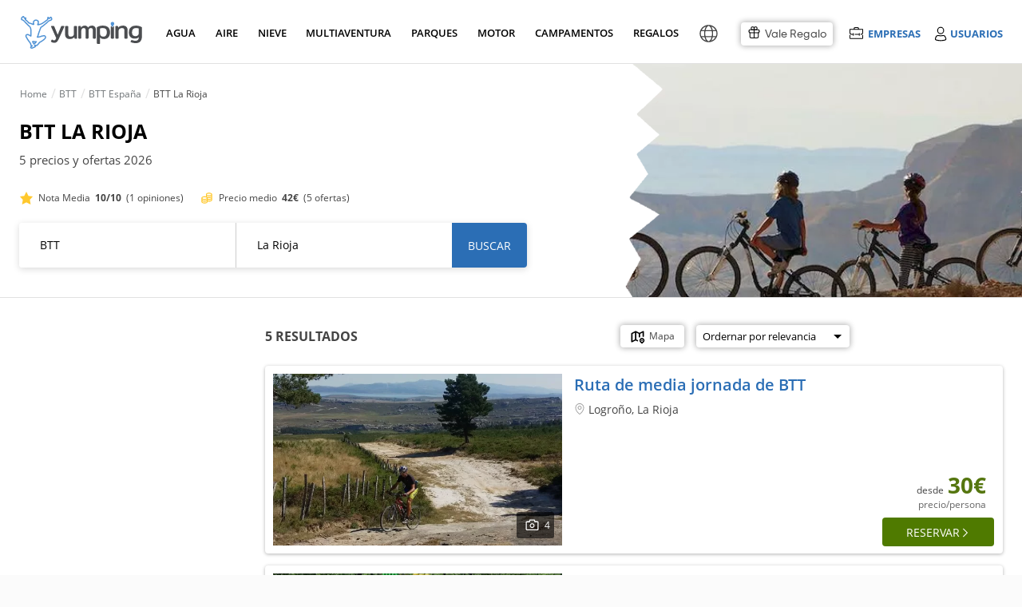

--- FILE ---
content_type: text/html; charset=UTF-8
request_url: https://www.yumping.com/btt/la-rioja
body_size: 146403
content:
<!DOCTYPE html>
<html lang="es" xml:lang="es">
<head>
<title>Excursiones en Mountain bike en La Rioja: 5 precios y ofertas 2026 | Yumping</title>
<meta name="description" content="BTT La Rioja. Ofertas y precios en rutas de BTT en La Rioja, alquiler de mountain bike y bicicletas de montaña con opiniones. Todas las empresas de MTB en La Rioja.">
<meta name="keywords" content="btt La Rioja, rutas btt La Rioja, btt bicletas La Rioja, ruta btt La Rioja, bicicleta btt La Rioja, biciletas btt La Rioja, rutas en btt La Rioja, ciclismo btt La Rioja, empresas de btt La Rioja, centros btt La Rioja, alquiler btt La Rioja, MTB La Rioja">
 <link rel="canonical" href="https://www.yumping.com/btt/la-rioja"> 
<link rel="preload" href="https://cdn4.yumping.com/css/fonts/OpenSans-Regular.woff" crossorigin as="font"  type="font/woff2">
<link rel="preload" href="https://cdn4.yumping.com/css/fonts/OpenSans-Semibold.woff" crossorigin as="font"  type="font/woff2">
<link rel="preload" href="https://cdn4.yumping.com/css/fonts/OpenSans-Bold.woff" crossorigin as="font"  type="font/woff2">
<link rel="preload" href="https://cdn4.yumping.com/css/fonts/fa-solid-900.woff2" crossorigin as="font"  type="font/woff2">
<link rel="preload" href="https://cdn4.yumping.com/css/fonts/fontawesome-webfont.woff?v=4.2.0" crossorigin as="font"  type="font/woff2">
<link rel="preload" href="https://cdn4.yumping.com/css/fonts/TripSans-Regular.woff2?v1.002" crossorigin as="font"  type="font/woff2">
<link rel="preload" href="https://cdn4.yumping.com/css/fonts/TripSans-Medium.woff2?v1.002" crossorigin as="font"  type="font/woff2">
<link rel="preload" href="https://cdn4.yumping.com/css/fonts/TripSans-VF.woff2?v1.002" crossorigin as="font"  type="font/woff2">

<script>window.performance.mark('mark_start_head_loaded');</script>

 <meta name="robots" content="all">


<meta charset="UTF-8">
<meta http-equiv="Content-Security-Policy" content="default-src * 'self' blob: data: gap:; style-src * 'self' 'unsafe-inline' blob: data: gap:; script-src * 'self' 'unsafe-eval' 'unsafe-inline' blob: data: gap:; object-src * 'self' blob: data: gap:; img-src * 'self' 'unsafe-inline' blob: data: gap:; connect-src 'self' * 'unsafe-inline' blob: data: gap:; frame-src 'self' *.twitter.com *.vimeo.com *.facebook.com *.facebook.net *.googleadservices.com *.googletagmanager.com *.googletagservices.com *.googlesyndication.com *.google-analytics.com *.googletagmanager.com *.googleapis.com *.ggpht.com *.google.com *.google.co.uk *.gstatic.com *.doubleclick.net *.facebook.com *.youtube.com youtube.com blob: data: gap:;">
<meta http-equiv="Permissions-Policy" content="payment=(self)">
<meta name="distribution" content="global">
<meta name="rating" content="general">
<meta name="date" content="Mon, 19 Jan 2026 12:04:51 GMT"> 

    	<meta property="og:type" content="website">
    	<meta property="og:title" content="Excursiones en Mountain bike en La Rioja: 5 precios y ofertas 2026">
    	<meta property="og:description" content="BTT La Rioja. Ofertas y precios en rutas de BTT en La Rioja, alquiler de mountain bike y bicicletas de montaña con opiniones. Todas las empresas de MTB en La Rioja.">
    	<meta property="og:image" content="https://cdn1.yumping.com/img/inspireme/39B.jpg">
    	<meta property="twitter:card" content="summary">
    <script type="application/ld+json">
    {
        "@context": "http://schema.org",
        "@type": "Organization",
        "name": "Yumping",
        "logo": "https://cdn1.yumping.com/img/logo/yumping_logo.png",
        "url":"https://www.yumping.com",
        "sameAs": ["https://www.facebook.com/yumping", "https://twitter.com/Yumping", "https://www.instagram.com/yumping_/"]
    }
    </script>
        				                            <link data-ambito="es_en" rel="alternate" class="21 altn-sector" data-flag="en"  hreflang="en" href="https://www.yumping.com/en/mountain-biking/la-rioja">
                                				                            <link data-ambito="es_fr" rel="alternate" class="21 altn-sector" data-flag="fr"  hreflang="fr" href="https://www.yumping.com/fr/velo-vtt/la-rioja">
                                				                            <link data-ambito="es_it" rel="alternate" class="21 altn-sector" data-flag="it"  hreflang="it" href="https://www.yumping.com/it/mtb/la-rioja">
                                				                            <link data-ambito="es_de" rel="alternate" class="21 altn-sector" data-flag="de"  hreflang="de" href="https://www.yumping.com/de/mountainbike/la-rioja">
                                				                            <link data-ambito="es_ch" rel="alternate" class="21 altn-sector" data-flag="zh-Hans"  hreflang="zh-Hans" href="https://www.yumping.com/zh-hans/shan-di-zi-xing-che/la-li-ao-ha-sheng">
                                				                            <link data-ambito="es_pt" rel="alternate" class="21 altn-sector" data-flag="pt"  hreflang="pt" href="https://www.yumping.com/pt/mtb/la-rioja">
                                				                            <link data-ambito="es_mx" rel="alternate" class="21 altn-sector" data-flag="es-MX"  hreflang="es-MX" href="https://www.yumping.com/es-MX/ciclismo-de-montana/la-rioja">
                                                                            <link class="42 altn-sector" data-flag="es" rel="alternate" hreflang="es" href="https://www.yumping.com/btt/la-rioja">
                                                    <link class="41 altn-sector" data-flag="es" rel="alternate" hreflang="x-default" href="https://www.yumping.com/btt/la-rioja">
                        <script>window.performance.mark('mark_start_js_css_loaded');</script>
<style>/****
* css general.css
****/#app-carousel-real .rsDefault .rsTmb,#menu .user-logged .user-logged-menu:hover,.article-featured .box,.avatar-shadow img,.btn-save:hover span,.clearfix,.dblock,.dropdown-ui ul:hover,.dropdown-ui:hover ul,.footer-flags ul:hover,.multilogin ul:hover,.multilogin>a:hover+ul,.search-dresses .dropdown-select-dresses ul:hover,.search-dresses .dropdown-select-dresses:hover ul,.setProvincia a,.tooltip:hover .tooltipInfo,.user-list-featured .user-list-featured-user p small,.widget-profile-complete p small,article,aside,details,figcaption,figure,footer,header,hgroup,html body,main,menu,nav,section,summary{display:block}html,p,q{-webkit-text-size-adjust:100%}.basic .vendors-list-thumb,.basic .vendors-list-thumb img,.block-label-hover .listado,.block-label-hover-horizontal .listado,.box-miniresults img,.com-preview .com-preview-thumb img,.comment-review .header .comments-review-avatar img,.droplayer-filter li a,.droplayer.droplayer-vendors .pure-u-2-4,.hero-rs,.index-articulos .box img,.index-emp-sky .index-emp-sky-img img,.modal-dialog.modal-rw .modal-content .royalSlider,.pure-form .pure-input-1,.pure-u-1,.rating.rating-excellent:before,.vendors-list-thumb.mini img,.w100,.widget .user-list .user-list-avatar .user-profile,.widget .user-list .user-list-avatar img,.widget-com-related .widget-com-related-content .widget-com-related-gallery a img,.widget-com-related .widget-com-related-content .widget-com-related-rating .rating-stars-vendor-bar.s5,html body{width:100%}.datepicker td span,.fleft,.jspHorizontalBar .jspCap,.pull-left,.royalSlider>*,.rsGCaption,.rsOverflow,.rsTabs,.rsThumb,.rsThumbs,.share-btn li,.ui-item-image{float:left}.modal-backdrop,.rsNav{-moz-user-select:none}#filtersGuests .droplayer .droplayer-scroll ul,.droplayer.droplayer-scroll ul{max-height:250px;overflow-y:auto}.clearfix:after,.group:after,.hidden,.rsHidden{visibility:hidden}.index-ultimasOpiniones .text-ellipsis,.text-ellipsis,.text-ellipsis-cinco-linea{-webkit-box-orient:vertical;-o-text-overflow:ellipsis;-ms-text-overflow:ellipsis}:root{--blue:#2B6EB5;--lightgreen:#90b333;--darkblue:#225791;--white:#fff;--neutral:#fff;--darker:black;--gray:#8d8b8b;--breakpoint-xs:0;--breakpoint-sm:576px;--breakpoint-md:768px;--breakpoint-lg:992px;--breakpoint-xl:1200px;--font-family-sans-serif:-apple-system,BlinkMacSystemFont,'Segoe UI',Roboto,'Helvetica Neue',Arial,'Noto Sans',sans-serif,'Apple Color Emoji','Segoe UI Emoji','Segoe UI Symbol','Noto Color Emoji';--font-family-monospace:SFMono-Regular,Menlo,Monaco,Consolas,'Liberation Mono','Courier New',monospace;--ta-sans-serif:"Trip Sans",Arial,sans-serif;--ta-serif:Georgia,"Times New Roman","Century Schoolbook L",serif;--ta-monospace:"Trip Sans Mono",Courier,monospace,Arial,sans-serif;--trip-sans-regular:400;--trip-sans-medium:700;--trip-sans-bold:800;--trip-sans-ultra:900;--grid-spacing:16px}@supports (font-variation-settings:normal){@font-face{font-family:Trip Sans VF;font-weight:400;font-display:swap;src:url(https://cdn4.yumping.com/css/fonts/TripSans-VF.woff2?v1.002) format("woff2-variations");font-variation-settings:"wght" 400}@font-face{font-family:Trip Sans VF;font-weight:700;font-display:swap;src:url(https://cdn4.yumping.com/css/fonts/TripSans-VF.woff2?v1.002) format("woff2-variations");font-variation-settings:"wght" 700}@font-face{font-family:Trip Sans VF;font-weight:800;font-display:swap;src:url(https://cdn4.yumping.com/css/fonts/TripSans-VF.woff2?v1.002) format("woff2-variations");font-variation-settings:"wght" 800}@font-face{font-family:Trip Sans VF;font-weight:900;font-display:swap;src:url(https://cdn4.yumping.com/css/fonts/TripSans-VF.woff2?v1.002) format("woff2-variations");font-variation-settings:"wght" 900}}@font-face{font-family:Trip Sans;font-style:normal;font-weight:400;font-display:swap;src:url(https://cdn4.yumping.com/css/fonts/TripSans-Regular.woff2?v1.002) format("woff2"),url(https://cdn4.yumping.com/css/fonts/TripSans-Regular.woff?v1.002) format("woff")}@font-face{font-family:Trip Sans;font-style:normal;font-weight:700;font-display:swap;src:url(https://cdn4.yumping.com/css/fonts/TripSans-Medium.woff2?v1.002) format("woff2"),url(https://cdn4.yumping.com/css/fonts/TripSans-Medium.woff?v1.002) format("woff")}@font-face{font-family:Trip Sans Mono;font-style:normal;font-weight:400;font-display:swap;src:url(https://cdn4.yumping.com/css/fonts/TripSansMono-Regular.woff2?v1.002) format("woff2"),url(https://cdn4.yumping.com/css/fonts/TripSansMono-Regular.woff?v1.002) format("woff")}html body{font-family:var(--ta-sans-serif)!important;height:auto}a,abbr,acronym,address,applet,article,aside,audio,b,big,blockquote,body,canvas,caption,center,cite,code,dd,del,details,dfn,div,dl,dt,em,embed,fieldset,figcaption,figure,footer,form,h1,h2,h3,h4,h5,h6,header,hgroup,html,i,iframe,img,ins,kbd,label,legend,li,mark,menu,nav,object,ol,output,p,pre,q,ruby,s,samp,section,small,span,strike,strong,sub,summary,sup,table,tbody,td,tfoot,th,thead,time,tr,tt,u,ul,var,video{-moz-font-feature-settings:inherit;-moz-font-language-override:inherit;border:0;font-family:inherit;font-size:100%;font-size-adjust:inherit;font-stretch:inherit;font-style:inherit;font-variant:inherit;font-weight:inherit;line-height:inherit;margin:0;padding:0;vertical-align:baseline}.footer-text ul li.title,:lang(pt-BR) #layer-suggest-1 .droplayer-column li,:lang(pt-PT) #layer-suggest-1 .droplayer-column li,ol,ul{list-style:none}table{border-collapse:collapse;border-spacing:0}caption,td,th{font-weight:400;text-align:left;vertical-align:middle}blockquote,q{quotes:none}.breadcrumb h1:first-child:before,.breadcrumb>li:first-child:before,blockquote:after,blockquote:before,q:after,q:before{content:none}.box-related-list .last div,.box-vendors-related li.last div,.droplayer-filter li.last,.droplayer-payment-config .droplayer li:first-child a,.droplayer.droplayer-nav-main .single-column li:first-child a,.droplayer.multi-column .column-container .droplayer-column,.entry-post-count li:first-child,.flags-list:last-child,.pure-form fieldset,.widget-profile-hero .widget-profile-body>.summary li:first-child,.widget-profile-hero .widget-profile-body>summary li:first-child,.widget-stats-count li:first-child,a img,form.pure-table{border:0}@font-face{font-family:FontAwesome;font-display:swap;src:url('https://cdn4.yumping.com/css/fonts/fontawesome-webfont.eot?v=4.2.0');src:url('https://cdn4.yumping.com/css/fonts/fontawesome-webfont.eot?v=4.2.0') format('embedded-opentype'),url('https://cdn4.yumping.com/css/fonts/fontawesome-webfont.woff?v=4.2.0') format('woff'),url('https://cdn4.yumping.com/css/fonts/fontawesome-webfont.ttf?v=4.2.0') format('truetype'),url('https://cdn4.yumping.com/css/fonts/fontawesome-webfont.svg?v=4.2.0#fontawesomeregular') format('svg');font-weight:400;font-style:normal}@font-face{font-family:"Open Sans";font-display:swap;font-style:normal;font-weight:400;src:url("https://cdn4.yumping.com/css/fonts/OpenSans-Regular.eot") format("embedded-opentype"),url("https://cdn4.yumping.com/css/fonts/OpenSans-Regular.woff") format("woff"),url("https://cdn4.yumping.com/css/fonts/OpenSans-Regular.ttf") format("truetype"),url("https://cdn4.yumping.com/css/fonts/OpenSans-Regular.svg#open_sansregular") format("svg")}@font-face{font-family:"Open Sans";font-style:normal;font-weight:600;font-display:swap;src:url("https://cdn4.yumping.com/css/fonts/OpenSans-Semibold.eot") format("embedded-opentype"),url("https://cdn4.yumping.com/css/fonts/OpenSans-Semibold.woff") format("woff"),url("https://cdn4.yumping.com/css/fonts/OpenSans-Semibold.ttf") format("truetype"),url("https://cdn4.yumping.com/css/fonts/OpenSans-Semibold.svg#open_sanssemibold") format("svg")}@font-face{font-family:"Open Sans";font-style:normal;font-weight:700;font-display:swap;src:url("https://cdn4.yumping.com/css/fonts/OpenSans-Bold.eot") format("embedded-opentype"),url("https://cdn4.yumping.com/css/fonts/OpenSans-Bold.woff") format("woff"),url("https://cdn4.yumping.com/css/fonts/OpenSans-Bold.ttf") format("truetype"),url("https://cdn4.yumping.com/css/fonts/OpenSans-Bold.svg#open_sansbold") format("svg")}html{font-size:12px;line-height:20.4px}button,html,input,li,p,select,small,textarea{font-family:'Open Sans',Helvetica,Arial}.subtitle,.title-uppercase,h1,h2,h3,ol span{font-family:PlutoSans,'Open Sans',Helvetica,Arial}#nav-main>ul>li a small,.h1,.h2,.openSans,.plutoSans,.pure-form label,.pure-form-aligned .pure-control-group label,.pure-g,.pure-g-r,.pure-table .thead td,.pure-table thead td,.title,.title-1st,.title-2nd,h1,h1.title-hero,h2{font-family:"Open Sans",Helvetica,Arial}h1.title-hero{font-size:32px;font-weight:300;line-height:54.4px}.h1,.title-1st,h1{font-size:20px;font-weight:600;line-height:40.8px;vertical-align:middle!important;text-transform:uppercase}#nav-main .nav-column-venuesTop li:first-child,#nav-main .nav-column-venuesTop li:first-child+li,.box-vendors-list li .info-icons-promos,.box-vendors-list li.firstbasic,.h1.mt0,.index-prov h2,.modal-alta-form label.mt0,.title-1st.mt0,:lang(es-MX) #layer-suggest-1 .droplayer-column li.setProvincia.setProvincia span,h1.mt0{margin-top:0}.h2,.title-2nd,h2{font-size:16px;font-weight:300;line-height:34px;margin:0 0 10px}.box-vendor-callout .vendor-callout-copy a,.h3,.title-3rd,h3{font-family:"Open Sans",Helvetica,Arial;font-size:14px;font-weight:600;line-height:23.8px}.h3.title-uppercase,.title-3rd.title-uppercase,h3.title-uppercase{color:#c2c1c1;font-weight:300;margin:15px 0 0;text-transform:uppercase}p,q{font-size:14px;line-height:23.8px;margin:0 0 10px;font-family:'Open Sans',Helvetica,Arial}.title{overflow:hidden;text-overflow:ellipsis;white-space:nowrap}.subtitle{color:#c2c1c1;font-weight:300;margin:0;text-transform:uppercase}.access-login a,.access-login span,.access-login2 a,.droplayer li,.droplayer p.title,.fs12,.modal-review .user-review-excerpt p,.pure-form .form-content-wedding .form-input-otros label,.pure-form li label,.review-widget-user .widget-user-content li .widget-user-content-info span,.small,small{font-size:12px;line-height:20.4px}.box-vendors-images .box-vendors-images-item .box-vendors-faqs li strong.precio-min,.box-vendors-layer .layer-footer a,.box-vendors-list li .vendors-list-faqs p strong.precio-min,.index-center .btn-transparent,.initPlanner .form-header-wedding,.suggest-message-add-vendor p,.suggest-message-num-results p,.widget-comments .quote blockquote a,small.pure-u{font-size:12px}.big,.fs18{font-size:18px;line-height:30.6px}.fs10l,.fs11l,.fs12l{line-height:normal}#menu .user-logged .user-pill a,.box-primary.box-empty a,.box-secondary.box-empty a,.box.box-empty a,.droplayer.multi-column .setRegion,.fw600,.search-dresses .dropdown-select-dresses ul li a.active,.strong,.unit-primary.box-empty a,.unit-secondary.box-empty a,.widget .nav.widget-categories .active a,.widget nav.widget-categories .active a,b,strong{font-weight:600}.bold,.btn.btn-transparent.bold,.fwb,.show-desc fwb{font-weight:700}.light{font-weight:100}.alert-top a,.layer-redirect a.underline,.text-underline{text-decoration:underline}.color-link,a{text-decoration:none}.fs7{font-size:7px}.fs8{font-size:8px}.fs9,.showPrecios .pure-u-1-7,:lang(fr) .showPrecios .pure-u-1-5,:lang(fr) .showPrecios .pure-u-1-6,:lang(fr-FR) .showPrecios .pure-u-1-5,:lang(fr-FR) .showPrecios .pure-u-1-6{font-size:9px}.fs10,.fs10l,.widget-profile-complete .footer a i,.widget-profile-complete footer a i{font-size:10px}.box-review-widget .review-widget-code textarea,.footer-simple a,.footer-simple li,.footer-simple p,.fs11,.fs11l,.index-center .index-steps .index-steps-description>div li a,.suggest-content li small{font-size:11px}.fs11i{font-size:11px!important}.fs12l{font-size:12px}.fs14i,.fs14l{font-size:14px}.comment span i:first-child,.fs14,.post-content,.pure-form input[readonly],.pure-form select[readonly],.pure-form textarea[readonly],ol li{font-size:14px;line-height:23.8px}.fs14i{line-height:50px}.fs14l{line-height:normal}.fs12i{font-size:12px;line-height:50px}.fs15{font-size:15px;line-height:normal}.fs16,.fs16l{font-size:16px}.fs16{line-height:27.2px}.fs16l,.fs18l{line-height:normal}.fs18l{font-size:18px}.fs20,.fs20l{font-size:20px}.fs20{line-height:34px}.fs20l{line-height:normal}.fs22,.fs23l{font-size:22px}.fs22{line-height:37.4px}.fs24{font-size:24px;line-height:40.8px}.fs26{font-size:26px;line-height:44.2px}.fs28,.fs28l{font-size:28px}.fs28{line-height:47.6px}.fs30,.fs30l{font-size:30px}.fs30{line-height:51px}:lang(fr) .fs30l,:lang(fr-FR) .fs30l{font-size:26px}.alert-top .big.fa-envelope-o,.fs35,.fs35l{font-size:35px}.fs35{line-height:59.5px}.fs50{font-size:50px}.fs60{font-size:60px}.fs70{font-size:70px}.fs70i{font-size:70px!important}.easyPieChart{color:#6c6c6c;font-size:14px;font-weight:700;position:relative;text-align:center}.easyPieChart canvas,.rsVisibleNearbyWrap .rsOverflow,.widget-profile-complete .easyPieChart canvas{left:0;position:absolute;top:0}.m0,body{margin:0!important}.progress-ui.grey span,body,html{background-color:#fbfbfb}.alert.alert-advice-form small,.base-color,.box-vendors-related .columns3 li.pure-u-1 a.title:hover,.box-vendors-related .columns4 li.pure-u-1 a.title:hover,.box-vendors-related .columns5 li.pure-u-1 a.title:hover,.color-base,.color-black,.dropdown-ui ul .active:hover,.index-prov a,.tag.tag-email span,.tool-banner.tool-banner-invitation p,.tooltipOferta a.tooltipcm,.tooltipOferta a.tooltipcm i,.tooltipOferta a.tooltipcm:hover,.tooltipOferta div.tooltipcm,.tooltipOferta div.tooltipcm i,.tooltipOferta div.tooltipcm:hover,.widget .nav.widget-categories a,.widget nav.widget-categories a,.widget-subcategories li.active span,a:hover .more:after,b,html,i,p,small,span,strong,ul.bullet-list li span{color:#444}.enlace,.link,a,mark{color:var(--blue)}.enlace:hover,.link:hover,a:hover{color:#2f74ad}.enlace,.link{cursor:pointer}mark{background:rgba(0,0,0,0)}.color-title{color:#222!important}.color-title.a:hover{color:#090909!important}.color-secondary{color:#9c9c9c!important}.color-secondary.a:hover{color:#838383!important}.color-detail{color:#40ddc5!important}.color-detail.a:hover{color:#23c7ae!important}.color-link{color:var(--blue)!important}.color-link:hover{color:#2f74ad!important}.color-secondary-link{color:#959595;text-decoration:underline}.color-secondary-link:hover{color:#626262}.access-emp .emp-menu-options li:hover,.access-emp .emp-menu-options-u li:hover,.background,.bg,.box .bg,.box-primary .bg,.box-secondary .bg,.footer-flags ul li a:hover,.layout-simple,.layout-simple body,.layout-simple-extended,.layout-simple-extended body,.multilogin ul li:nth-child(2n) a,.pure-table-odd,.pure-table-striped tr:nth-child(2n-1) td,.select-ui-members:hover,.widget-profile-ranking li.mine,.widget-related-media li:hover{background-color:#f0f0f0}.bg-blue,.tag.tag-discarded{background-color:var(--blue)}.bg-green{background-color:#c5de4d}.bg-blue-dark{background-color:#4e7cc2}#busc-bg,.backgoundFooterInterior,.progress-ui.grey:after{background:#fbfbfb}.alert-top.alert-success,.bcw,.bg-white,.tab-nav,.white{background-color:#fff}.color-red{color:#fb000e}#app-carousel-real .carousel-close:hover i,#app-carousel-real .rsDefault,#app-carousel-real .rsDefault .rsOverflow,#app-carousel-real .rsDefault .rsSlide,#app-carousel-real .rsDefault .rsThumbs,#app-carousel-real .rsDefault .rsVideoFrameHolder,#app-layer-multisolicitud .widget .footer a,#app-layer-multisolicitud .widget footer a,.alert-top a,.alert-top b,.alert-top h1,.alert-top h2,.alert-top h3,.alert-top i,.alert-top p,.alert-top span,.alert-top strong,.alert-top.alert-advice a,.alert-top.alert-advice i,.alert-top.alert-advice p,.alert-top.alert-advice strong,.badge:hover,.block-label-hover p,.box-miniresults .vendors-list-thumb span small,.box-vendors-images .box-vendors-images-item figure .vendor-gallery a:hover i,.btn-import b,.btn-like.liked i,.btn-social,.btn-social b,.btn.btn-detail a,.btn.btn-primary a,.btn.btn-primary i,.btn.btn-primary strong,.color-white,.copy a,.copy a i,.count-post span,.droplayer li.selected a,.droplayer li.selected span,.fa-inverse,.header-icon b,.tag i.fa,.vendors-list-thumb .mini-gallery a:hover i,.vendors-list-thumb .mini-gallery span:hover i,.widget.widget-listing figure figcaption a{color:#fff}.color-grey,.footer-layer .wrap-layer .layer-left p b,.index-center .summary p,.index-center .summary span,.index-center .summary strong,.index-center .summary time,p.color-grey{color:#666}.color-grey-2,p.color-grey-2{color:#a2a2a2}.color-green{color:#55760f}.color-orange{color:#f53}#nav-main .nav-column-venuesTop li a:hover span,#nav-main>ul>li a.active,#nav-main>ul>li a:hover,#search .form-searchArticles .title,.SelectorOptions li a:hover,.access-emp .emp-menu-options li.premium a,.access-emp .emp-menu-options-u li.premium a,.alert.alert-advice-form a,.alert.alert-sol:hover,.alert.alert-sol:hover strong,.box-mainVendors .box-mainVendors-block li a:hover,.box-related-list div a:hover,.box-review-widget.inactive .review-widget-code p strong,.box-vendors-related .columns3 li.pure-u-1 a:hover,.box-vendors-related .columns4 li.pure-u-1 a:hover,.box-vendors-related .columns5 li.pure-u-1 a:hover,.box-vendors-related li div a:hover,.box-vendors-related li.title div a,.breadcrumb h1 a:hover,.breadcrumb>li a:hover,.breadcrumb>li a:hover span,.btn-naked:hover i,.color-blue,.comment .footer .comment-actions li a,.comment footer .comment-actions li a,.dropdown-ui li i.fa-times-circle-o,.dropdown-ui span i.fa-times-circle-o,.dropdown-ui ul a:hover,.dropdown-ui ul small:hover,.droplayer-payment-config .droplayer li a .fa-trash-o,.droplayer.droplayer-scroll li.suggest-navigation .matching-text,.entry-post-count .fa-heart,.entry-post-count .fa-heart-o,.footer a.linkRegion,.footer a:hover,.footer-simple a,.index-center .index-steps .index-steps-description>div li a:hover,.index-prov a:hover,.index-prov p a,.layer-redirect a,.nav-column-vendors .link-promo a:hover,.requiered,.rw-box .btn-transparent .fa-heart-o,.suggest-vendor ul li:hover,.widget .footer a,.widget .nav .widget-subcategories-vendors li>span:hover,.widget .nav.widget-categories a:hover,.widget footer a,.widget nav .widget-subcategories-vendors li>span:hover,.widget nav.widget-categories a:hover,.widget-stats-count .fa-heart,.widget-stats-count .fa-heart-o,.widget-subcategories li a:hover,.widget-tools div a:after,.widget-tools div a:hover,a i{color:var(--blue)}.color-blue-dark{color:#4e7cc2}.color-orange-toprural{color:#d66c37}.filters{background-color:#ebe8e5}.detail{background-color:#40ddc5;color:#fff}.salmon{background:url("https://cdn1.yumping.com/img/community/bg_asideHero.png") left top #eff6fc}.pure-g{letter-spacing:-.31em;text-rendering:optimizespeed}.conf_nventas,.fa,.pure-u{text-rendering:auto}.pure-u{display:inline-block;letter-spacing:normal;vertical-align:top;word-spacing:normal}.mr25,.pure-s{margin-right:25px}#nav-main .nav-column-dressesTop .pure-u-1-3:first-child .box-dresses,.mr15,.pure-s-secondary{margin-right:15px}.pure-g-r{letter-spacing:-.31em}.pure-g-r img{height:auto;max-width:100%}@media (min-width:980px){.pure-hidden-desktop,.pure-visible-phone,.pure-visible-tablet{display:none}}@media (min-width:768px) and (max-width:979px){.pure-hidden-tablet,.pure-visible-desktop{display:none}}.pure-u-1,.pure-u-1-10,.pure-u-1-11,.pure-u-1-12,.pure-u-1-13,.pure-u-1-14,.pure-u-1-15,.pure-u-1-16,.pure-u-1-17,.pure-u-1-2,.pure-u-1-24,.pure-u-1-3,.pure-u-1-4,.pure-u-1-5,.pure-u-1-6,.pure-u-1-7,.pure-u-1-8,.pure-u-1-9,.pure-u-10-12,.pure-u-11-12,.pure-u-11-24,.pure-u-13-24,.pure-u-14-15,.pure-u-15-16,.pure-u-16-17,.pure-u-17-24,.pure-u-19-24,.pure-u-2-10,.pure-u-2-12,.pure-u-2-14,.pure-u-2-3,.pure-u-2-4,.pure-u-2-5,.pure-u-2-6,.pure-u-2-7,.pure-u-2-8,.pure-u-2-9,.pure-u-22-24,.pure-u-23-24,.pure-u-3-10,.pure-u-3-12,.pure-u-3-4,.pure-u-3-5,.pure-u-3-6,.pure-u-3-7,.pure-u-3-8,.pure-u-3-9,.pure-u-4-10,.pure-u-4-24,.pure-u-4-5,.pure-u-4-6,.pure-u-4-7,.pure-u-5-10,.pure-u-5-12,.pure-u-5-24,.pure-u-5-6,.pure-u-5-7,.pure-u-5-8,.pure-u-6-10,.pure-u-6-14,.pure-u-6-7,.pure-u-6-8,.pure-u-7-10,.pure-u-7-12,.pure-u-7-24,.pure-u-7-8,.pure-u-7-9,.pure-u-8-10,.pure-u-8-9,.pure-u-9-10{box-sizing:border-box;display:inline-block;letter-spacing:normal;text-rendering:auto;vertical-align:top;word-spacing:normal}.comment-review .review-details-main .pure-u-2-5,.comment-review .review-details-main .pure-u-3-5,.pure-form .pure-input-1-2,.pure-u-1-2,.pure-u-2-4,.pure-u-5-10,.pure-u-6-12,.w50,:lang(es-AR) #layer-suggest-1 .droplayer-column,:lang(es-CL) #layer-suggest-1 .droplayer-column,:lang(es-CO) #layer-suggest-1 .droplayer-column,:lang(es-PE) #layer-suggest-1 .droplayer-column,:lang(pt-BR) #layer-suggest-1 .droplayer-column,:lang(pt-PT) #layer-suggest-1 .droplayer-column{width:50%}.pure-u-1-3{width:33.3333%}.pure-u-2-3{width:66.6667%}.pure-form .pure-input-1-4,.pure-u-1-4,.pure-u-2-8,.pure-u-3-12,.w25{width:25%}.pure-u-3-4,.pure-u-6-8,.suggest-community-post .ui-item-description,.w75{width:75%}.pure-u-1-5,.pure-u-2-10,.w20,.widget-com-related .widget-com-related-content .widget-com-related-rating .rating-stars-vendor-bar.s1{width:20%}.pure-u-2-5,.pure-u-4-10,.w40,.widget-com-related .widget-com-related-content .widget-com-related-rating .rating-stars-vendor-bar.s2{width:40%}.pure-u-3-5,.pure-u-6-10,.w60,.widget-com-related .widget-com-related-content .widget-com-related-rating .rating-stars-vendor-bar.s3{width:60%}.pure-u-4-5,.pure-u-8-10,.w80,.widget-com-related .widget-com-related-content .widget-com-related-rating .rating-stars-vendor-bar.s4{width:80%}.pure-u-1-6,.pure-u-2-12,.pure-u-4-24{width:16.6667%}.pure-u-2-6{width:33.3334%}.pure-u-3-6{width:50.0001%}.pure-u-4-6{width:66.6668%}.pure-u-10-12,.pure-u-5-6{width:83.3333%}.pure-u-1-7{width:14.2857%}.pure-u-2-7{width:28.5714%}.pure-u-3-7{width:42.8572%}.pure-u-4-7{width:57.1428%}.pure-u-5-7{width:71.4285%}.pure-u-6-7{width:85.7142%}.pure-u-1-8{width:12.5%}.pure-u-3-8{width:37.5%}.pure-u-5-8{width:62.5%}.pure-u-7-8{width:87.5%}.pure-u-1-9{width:11.1%}.pure-u-2-9{width:22.2%}.pure-u-3-9{width:33.3%}.pure-u-7-9{width:77.77%}.pure-u-8-9{width:88.9%}.pure-u-1-10,.w10{width:10%}.pure-u-3-10,.w30{width:30%}.pure-u-7-10,.w70{width:70%}.pure-u-9-10,.w90{width:90%}.pure-u-1-11{width:9.0909%}.pure-u-1-12{width:8.3333%}.pure-u-5-12{width:41.6667%}.pure-u-7-12{width:58.3333%}.pure-u-11-12,.pure-u-22-24{width:91.6667%}.pure-u-1-13{width:7.6923%}.pure-u-1-14{width:7.1428%}.pure-u-3-14{width:21.4284%}.pure-u-4-14{width:28.5712%}.pure-u-2-14{width:14.2856%}.pure-u-6-14{width:42.8571%}.pure-u-1-15{width:6.6666%}.pure-u-14-15{width:93.3333%}.pure-u-1-16{width:6.25%}.pure-u-15-16{width:93.75%}.pure-u-1-17{width:5.88%}.pure-u-16-17{width:94.12%}.pure-u-1-24{width:4.1667%}.pure-u-5-24{width:20.8333%}.pure-u-7-24{width:29.1667%}.pure-u-11-24{width:45.8333%}.pure-u-13-24{width:54.1667%}.pure-u-17-24{width:70.8333%}.pure-u-19-24{width:79.1667%}.pure-u-23-24{width:95.8333%}.pure-table{background:#fff;border:1px solid #e1e1e1;border-collapse:inherit;border-radius:3px;border-spacing:0;empty-cells:show}.comment img,.datepicker tbody td,.datepicker tbody th,.pure-table.box,.wrapper .alert-top{border-radius:3px}.pure-table .caption{color:#000;font:italic 85%/1 arial,sans-serif;padding:1em 0;text-align:center}.pure-table td{background-color:transparent;border-bottom:1px solid #e1e1e1;border-left:1px solid #e1e1e1;border-width:0 0 1px 1px;font-size:inherit;line-height:23.8px;margin:0;overflow:visible;padding:10px}.pure-table td.bgColorBorder{border-bottom:1px solid #e0e0e0!important;border-left:1px solid #e0e0e0!important}.pure-table td:first-child{border-left:0!important}.pure-table td.together{background:#ccc;padding:0}.pure-table td.together>div{background:#fff;margin-left:20px;padding:10px}.box-comment label,.pure-table td[align=right],.pure-table td[align=right] input,.text-right{text-align:right}.pure-table .thead,.pure-table thead{background:#f1f1f1;text-align:left;vertical-align:bottom}.form-header h3,.input-append .add-on{background-image:url("https://cdn1.yumping.com/img/sprite_login.png");background-repeat:no-repeat}.box-primary.box-empty,.box-review-widget.inactive .review-widget-code,.box-secondary.box-empty,.box.box-empty,.datepicker td,.datepicker th,.fa-fw,.fa-li,.fa-stack-1x,.fa-stack-2x,.form-aside-details h4,.form-drop-image,.form-facebook-signup,.legend-count,.rsGCaption,.strip-more,.tcenter,.text-center,.unit-primary.box-empty,.unit-secondary.box-empty,hr.separator,ol li h3 span:first-child{text-align:center}.pure-table .thead td,.pure-table thead td{border-color:#cfcfcf;line-height:30px}.pure-table .thead td:first-child,.pure-table thead td:first-child{border-left-width:0;border-top-left-radius:3px}.pure-table .thead td:last-child,.pure-table thead td:last-child{border-top-right-radius:3px}#frmCapaAlta h3.form-header-basic,#nav-main .nav-column-dresses li:first-child,.dropdown-ui ul li:first-child a,.dropdown-ui ul li:first-child small,.droplayer.droplayer-nav-main .multi-column li:first-child a,.footer-flags ul li:first-child,.modal .form-facebook-signup,.pure-table .thead:first-child td,.pure-table thead:first-child td,.pure-table-clean thead tr td,.suggest-vendor ul li:first-child,.widget .nav .widget-subcategories li:first-child,.widget nav .widget-subcategories li:first-child,.widget-profile-groups li:first-child,.widget-profile-media li:first-child,.widget-profile-ranking hr+li,.widget-profile-ranking li:first-child,.widget-related-media li:first-child,ul.ui-autocomplete li:first-child{border-top:0}.border,.border-bottom,.droplayer.droplayer-nav-main .multi-column li a,.droplayer.droplayer-nav-main .multi-column li:nth-child(2n) a,.pure-table-bordered td,.widget-com-related .widget-com-related-header,.widget-comments>div{border-bottom:1px solid #e1e1e1}.pure-table-bordered tbody>tr:last-child td,.pure-table-horizontal tbody>tr:last-child td{border-bottom-width:0}.pure-table-horizontal td,.pure-table-horizontal th{border-bottom:1px solid #e1e1e1;border-width:0 0 1px}.pure-table-clean{color:#959595}.pure-table-clean thead{background-color:#fff;font-size:14px;line-height:23.8px}.pure-table-clean td,.pure-table-clean th{border-left:0;font-size:12px;line-height:20.4px;padding:10px}.pure-table-clean i,.pure-table-clean p,.pure-table-clean small{color:#959595;overflow:hidden;text-overflow:ellipsis;white-space:nowrap}.pure-table-clean i{color:#40ddc5;font-size:14px}.alert p.fa:before,.currencySpace:first-letter,.mr10,.pure-table-clean span .btn,.tab-nav li a i{margin-right:10px}.inbox-alert{background-color:#fcf8e3}.pure-form input[type=color],.pure-form input[type=date],.pure-form input[type=datetime-local],.pure-form input[type=datetime],.pure-form input[type=email],.pure-form input[type=month],.pure-form input[type=number],.pure-form input[type=password],.pure-form input[type=search],.pure-form input[type=tel],.pure-form input[type=text],.pure-form input[type=time],.pure-form input[type=url],.pure-form input[type=week],.pure-form select,.pure-form textarea{border:1px solid #ccc;border-radius:3px;box-shadow:0 0 0 2px #f0f0f0;box-sizing:border-box;display:inline-block;font-size:14px;margin:5px 0;padding:5px;transition:border .3s linear}.pure-form input[type=color],.pure-form input[type=date],.pure-form input[type=datetime-local],.pure-form input[type=datetime],.pure-form input[type=email],.pure-form input[type=month],.pure-form input[type=number],.pure-form input[type=password],.pure-form input[type=search],.pure-form input[type=tel],.pure-form input[type=text],.pure-form input[type=time],.pure-form input[type=url],.pure-form input[type=week],.pure-form select{height:35px}.pure-form input[type=color]:focus,.pure-form input[type=date]:focus,.pure-form input[type=datetime-local]:focus,.pure-form input[type=datetime]:focus,.pure-form input[type=email]:focus,.pure-form input[type=month]:focus,.pure-form input[type=number]:focus,.pure-form input[type=password]:focus,.pure-form input[type=search]:focus,.pure-form input[type=tel]:focus,.pure-form input[type=text]:focus,.pure-form input[type=time]:focus,.pure-form input[type=url]:focus,.pure-form input[type=week]:focus,.pure-form select:focus,.pure-form textarea:focus{border-color:#129fea;outline:0}.pure-form input[type=checkbox]:focus,.pure-form input[type=file]:focus,.pure-form input[type=radio]:focus{outline:#129fea auto 1px}.pure-form .pure-checkbox,.pure-form .pure-radio{display:block;margin:.5em 0}.pure-form input[type=color][disabled],.pure-form input[type=date][disabled],.pure-form input[type=datetime-local][disabled],.pure-form input[type=datetime][disabled],.pure-form input[type=email][disabled],.pure-form input[type=month][disabled],.pure-form input[type=number][disabled],.pure-form input[type=password][disabled],.pure-form input[type=search][disabled],.pure-form input[type=submit][disabled],.pure-form input[type=tel][disabled],.pure-form input[type=text][disabled],.pure-form input[type=time][disabled],.pure-form input[type=url][disabled],.pure-form input[type=week][disabled],.pure-form select[disabled],.pure-form textarea[disabled]{background-color:#eaeded;color:#959595;cursor:not-allowed}.pure-form-budget input{font-size:12px!important}.pure-form .pure-form select:focus:invalid,.pure-form .pure-form textarea:focus:invalid,.pure-form input:focus:invalid{border:1px solid #ee5f5b;color:#e9322d}.pure-form .pure-form select:focus:invalid:focus,.pure-form .pure-form textarea:focus:invalid:focus,.pure-form input:focus:invalid:focus{border-color:#e9322d}.pure-form .pure-form input[type=checkbox]:focus:invalid:focus,.pure-form .pure-form input[type=radio]:focus:invalid:focus,.pure-form input[type=file]:focus:invalid:focus{outline-color:#e9322d}.hauto,.pure-form select[multiple],.royalSlider.rsAutoHeight,.rsAutoHeight .rsSlide{height:auto}.rsContainer,.rsContent,.rsOverflow,.rsVisibleNearbyWrap{height:100%;width:100%}.pure-form label{font-size:14px;line-height:23.8px;margin:.5em 0 .2em}.pure-control-group,.pure-form legend{margin-bottom:1em}.pure-form legend{border-bottom:1px solid #e5e5e5;color:#333;display:block;font-size:125%;padding:.3em 0;width:100%}.pure-form-stacked input[type=color],.pure-form-stacked input[type=date],.pure-form-stacked input[type=datetime-local],.pure-form-stacked input[type=datetime],.pure-form-stacked input[type=email],.pure-form-stacked input[type=month],.pure-form-stacked input[type=number],.pure-form-stacked input[type=password],.pure-form-stacked input[type=search],.pure-form-stacked input[type=tel],.pure-form-stacked input[type=text],.pure-form-stacked input[type=time],.pure-form-stacked input[type=url],.pure-form-stacked input[type=week],.pure-form-stacked label,.pure-form-stacked select,.pure-form-stacked textarea{display:block;margin:.25em 0}#nav-main,.article h2,.box-review-progress p,.pagination li,.pure-form-aligned .mceEditor,.pure-form-aligned .pure-help-inline,.pure-form-aligned input,.pure-form-aligned select,.pure-form-aligned textarea,.pure-form-message-inline,.rank-open.my-wall,.rank.my-wall,.tooltipInfo:hover{display:inline-block;vertical-align:middle}.pure-form-aligned textarea,.widget-profile-visits .more{vertical-align:top}#filtersGuests .droplayer .droplayer-scroll ul li:last-child,.droplayer-column ul,.footer-text ul,.index-center .index-steps .index-steps-description>div .description-title+span,.index-icons,.mb10,.pure-form .pure-group fieldset,.suggest-group,form fieldset h3{margin-bottom:10px}.pure-form-aligned .pure-control-group label{display:inline-block;font-size:12px;vertical-align:middle}.pure-form-aligned .pure-controls{margin:1.5em 0 0 10em}.pure-form .pure-input-rounded,.pure-form input.pure-input-rounded{border-radius:2em;padding:.5em 1em}.pure-form .pure-group input{border-radius:0;display:block;margin:0;padding:10px;position:relative;top:-1px}.pure-form .pure-group input:focus{z-index:2}.pure-form .pure-group input:first-child{border-radius:4px 4px 0 0;top:1px}.pure-form .pure-group input:last-child{border-radius:0 0 4px 4px;top:-2px}.pure-form .pure-group button{margin:.35em 0}.pure-form .pure-input-2-3{width:66%}.pure-form .pure-input-1-3,.w33{width:33%}.pure-form .pure-help-inline,.pure-form-message-inline{color:#666;display:inline-block;font-size:90%;padding-left:.3em;vertical-align:middle}.pure-form-message{color:#666;display:block;font-size:90%}.form-header h3{background-color:#f0f0f0;border-bottom:1px solid #e1e1e1;border-top:1px solid #e1e1e1;margin:0;padding:10px 15px 10px 50px}.form-header h3.form-header-basic{background-position:-280px -80px}.form-header h3.form-header-basic-strong{background-position:-280px -892px}.form-header h3.form-header-wedding{background-position:-280px 13px}.form-header h3.form-header-emp{background-position:-280px -542px}.form-header h3.form-header-sector{background-position:-280px -585px}.form-header h3.form-header-photo{background-position:-280px -679px}.form-header h3.form-header-faqs{background-position:-280px -717px}.form-header h3.form-header-discount{background-position:-280px -753px}.pure-form .ico-awesome-email:before{font-family:FontAwesome;position:relative;top:3px;left:32px;content:"\f003";font-size:18px}.pure-form .ico-awesome-pass:before{font-family:FontAwesome;position:relative;top:3px;left:32px;content:"\f023";font-size:18px}.pure-form .form-input.form-input-name{background-position:-285px -38px}.pure-form .form-input.form-input-email,.pure-form .form-input.form-input-password{padding:5px 40px;width:210px}.pure-form .ico-awesome-email.top12:before,.pure-form .ico-awesome-pass.top12:before{top:12px}.pure-form .form-input.form-input-password{width:210px}.pure-form .form-input.form-input-location{background-position:-287px -250px}.pure-form .form-input.form-input-phone{background-position:-287px -297px}.pure-form .form-input.form-input-emp{background-position:-287px -641px}.pure-form .form-input.form-input-web{background-position:-287px -800px}.pure-form .form-input.form-input-mobile{background-position:-287px -844px}.pure-form .form-input.form-input-fax{background-position:-287px -950px}.pure-form .form-input.form-input-comensales{background-position:-285px -1000px}.pure-form .form-input.form-input-calendar{background-position:-285px -450px}.pure-form .date{border:1px solid #e1e1e1;border-radius:3px;box-shadow:0 0 0 2px #f0f0f0;box-sizing:border-box}.pure-form .date input,.widget-thumbnails .header ul li,.widget-thumbnails header ul li{display:inline-block;margin:0;vertical-align:middle}.pure-form .form-content-wedding p{display:inline-block;font-size:14px;line-height:9px;vertical-align:middle;width:125px}.pure-form .form-content-wedding label{font-family:'Open Sans';font-size:14px;line-height:20px}.pure-form .form-content-wedding .form-inputs-rol{background-color:#f0f0f0;border:1px solid #e1e1e1;border-radius:3px;box-shadow:0 0 0 2px #f0f0f0;color:#444;overflow:hidden}.pure-form .form-content-wedding .form-inputs-rol label{min-width:80px;border:1px solid #f0f0f0;cursor:pointer;float:left;font-family:"Open Sans",Helvetica,Arial;font-size:12px;font-weight:400;line-height:22px;margin:0;padding:7px 15px}.pure-form .form-content-wedding .form-inputs-rol label:hover{background-color:#ececec}.pure-form .form-content-wedding .form-inputs-rol label.form-input-novio{border-radius:0 2px 2px 0}.pure-form .form-content-wedding .form-inputs-rol label.form-input-novia{border-radius:2px 0 0 2px;border-right:1px solid #e1e1e1}.pure-form .form-content-wedding .form-inputs-rol label.active{background-color:rgba(0,157,254,.45);border:1px solid rgba(0,157,254,.45);color:#fff}.box-miniresults .vendors-list-thumb span br,.comment-review .review-details-main span+span,.comment-review:after,.comment-review:before,.datepicker>div,.dnone,.droplayer-column li.setRegion~.setProvincia:before,.droplayer-column:first-child li.setProvincia:before,.droplayer.droplayer-vendors .pure-u-1-4,.fa.fa-facebook.fa-lg>span,.fa.fa-facebook>span,.fa.fa-google-plus.fa-lg>span,.fa.fa-google-plus>span,.fa.fa-instagram.fa-lg>span,.fa.fa-instagram>span,.fa.fa-pinterest.fa-lg>span,.fa.fa-pinterest>span,.fa.fa-twitter.fa-lg>span,.fa.fa-twitter>span,.jspCap,.pagination li:first-child a.active:after,.pagination li:first-child a.active:before,.pagination li:last-child a.active:after,.pure-form .form-content-wedding .form-inputs-rol .iradio_minimal,.pure-form .form-content-wedding .form-inputs-rol input[type=radio]{display:none}.pure-form .form-content-wedding .form-input-otros{line-height:39px}.pure-form .form-content-wedding .form-input-otros input[type=radio]{margin:0 7px 0 10px}.form-content-check input[type=checkbox],.multilogin{vertical-align:middle}.form-content-check p,.widget-thumbnails>div p,:lang(pt-BR) .currencySpace input,:lang(pt-BR) .replaceCurrency input{margin:0 0 0 10px}.form-facebook-signup{padding:20px 0 10px;position:relative}.form-facebook-signup .btn-login-facebook,.form-facebook-signup small{margin:5px auto 10px}.form-facebook-signup i{font-size:15px;vertical-align:text-bottom;color:rgba(0,0,0,.6)}.form-facebook-signup .form-facebook-separator{background-color:#fff;bottom:-15px;left:44%;padding:0 10px;position:absolute}.form-facebook-signup .form-facebook-separator i{background-color:#f0f0f0;border-radius:500px;display:inline-block;font-size:14px;height:30px;line-height:28px;vertical-align:middle;width:30px}.app-capa-rol-select,.mt3,.widget-com-related .widget-com-related-content .widget-com-related-rating .rating-stars-vendor-large{margin-top:3px}#frmCapaLogin{min-height:300px}.form-aside-details{position:absolute;right:-350px;top:0;width:380px}#filtersGuests .droplayer .droplayer-scroll,.article-featured,.article-featured .article,.article-featured article,.avatar-rounded,.avatar-shadow.user-top,.box-review-widget,.com-about-wedding,.drop-wrapper,.droplayer-payment-config,.fa-ul>li,.form-select-ui,.index-emp-prem .wrapper,.input-append,.modal-body,.photo-author,.relative,.royalSlider,.rsContainer,.rsContent,.rsOverflow,.rsThumb,.rsVisibleNearbyWrap,.search-members,.select-ui,.selectbox,.suggest-vendor,.suggest-wrapper,.tooltip,.user-list-featured.wedshoots .user-list-featured-user,.widget .header,.widget figure,.widget header,.widget-profile-hero,.wrapper-listHome{position:relative}.form-aside-details h4{color:#a4a4a4;font-family:Damion,Helvetica,Arial;font-size:22px;line-height:36px;margin-bottom:15px;padding:0 15px}.form-aside-details ul{margin:0 10px 0 60px}.form-aside-details li{background:0 0;font-size:12px;line-height:19px;margin:10px 0 40px;padding:0 30px 0 80px}.box-vendors-list li .vendors-list-faqs p strong,.form-aside-details li span,.reviews-header .reviews-stars span,.widget-related-media li a{display:block;font-family:"Open Sans",Helvetica,Arial;font-size:12px}.form-validate,.search-members:after,.select-ui-members{display:inline-block;vertical-align:middle}.form-aside-details li.guest{background-position:0 -87px}.form-aside-details li.tables{background-position:0 -173px}.form-aside-details li.budget{background-position:0 -258px}.form-aside-details li.web{background-position:0 -348px}.form-aside-details li.community{background-position:0 -445px}form fieldset h3{color:#222;font-size:14px;line-height:23.8px}form fieldset h3 span{color:#9c9c9c;font-weight:100}#import-providers li:first-child,.box-separator p,.box-vendors-related li,.com-preview .com-preview-content .quote,.com-preview .com-preview-content i,.comment .header h2,.comment .header p,.dashed-list p,.droplayer-column.onlyOne ul,.droplayer.droplayer-brides a,.footer-simple li,.footer-simple ul,.gallery-item .footer p,.gallery-item footer p,.guide-rules ul,.guide-rules ul li:last-child,.index-articulos,.modal h2,.modal h3,.search-dresses .dropdown-select-dresses li,.share-btn p,.suggest-community-post .ui-item-description .ui-item-title,.suggest-content ul,.tools.widget .header h2,.tools.widget header h2,.widget li,.widget ul,form fieldset li,form fieldset ul,li,ol,ul{margin:0}#menu .user-logged p small,.SelectorOptions li span,.box-vendors-images .box-vendors-images-item .info p span,.box-vendors-list li .vendors-list-abstract span,.box-vendors-list li .vendors-list-icons span,.btn-naked i,.btn.btn-transparent i.fa-caret-down,.comment .footer .comment-actions li .fa-quote-left,.comment footer .comment-actions li .fa-quote-left,.dropdown-ui li i.fa-envelope-o,.dropdown-ui span i.fa-envelope-o,.entry-post-count,.entry-post-count .fa-comment-o,.entry-post-count .fa-eye,.rw-box .btn-transparent,.tag.tag-email em,.tag.tag-item i,.widget-group-nav .group-nav-count span,.widget-profile-groups .footer a i,.widget-profile-groups footer a i,.widget-related-media .footer a i,.widget-related-media footer a i,.widget-stats-count,.widget-stats-count .fa-comment-o,.widget-stats-count .fa-eye,.widget-stats-main,form small{color:#9c9c9c}.form-validate{width:60%}.footer-list .footer-social li,.form-validate .error{margin:5px 0}.form-validate .error i,.form-validate .error p{color:#ef4a4e;font-size:12px;line-height:20.4px}.form-hint{margin:0 20px}.form-hint i{font-size:20px;vertical-align:middle}.search-members:after,.select-ui-members:after{content:"";position:absolute;font-family:FontAwesome}.form-select-ui:after,.select-ui:after,.selectbox:after{border-left:1px solid #e0e0e0;color:#8b8b8b;content:"";font-family:FontAwesome;padding:6px 10px 6px 8px;pointer-events:none;position:absolute;right:0;top:0}.form-select-ui select,.form-select-ui span:first-child,.select-ui select,.select-ui span:first-child,.selectbox select,.selectbox span:first-child{-moz-appearance:treeview;background-color:#f0f0f0;border:1px solid #e1e1e1;border-radius:3px;box-shadow:0 0 0 2px #f0f0f0;box-sizing:border-box;color:#444;cursor:pointer;display:inline-block;font-size:14px;margin:0;outline:0;padding:5px 40px 5px 5px;text-indent:.01px;transition:border .3s linear;vertical-align:middle;width:100%}.form-select-ui i,.select-ui i,.selectbox i{color:#9c9c9c;font-size:16px}.select-ui-members{border-right:1px solid #e1e1e1;cursor:pointer;margin:0!important;padding:10px 15px}.select-ui-members:after{color:var(--blue);padding:0;pointer-events:none;right:15px;top:11px}.select-ui-members span{padding-right:20px;width:inherit!important}.date-members input,.search-members input{background-color:#f0f0f0;border:1px solid #e1e1e1!important;border-radius:1px!important;box-shadow:none!important;font-size:12px!important;height:30px!important;margin:7px 15px 6px!important;padding:5px!important}.date-members .add-on,.search-members .add-on{background-color:transparent!important;border-left:0!important;right:15px!important;top:5px!important}.search-members:after{color:#9c9c9c;right:25px;top:10px}.datepicker:after,.datepicker:before{content:"";display:inline-block;vertical-align:top}.member-filter .com-about-wedding,.navbar-fixed-bottom,.navbar-fixed-top,body{margin-right:0!important}.selectbox.selectbox-large:after{color:var(--blue);padding:11px 12px}.selectbox.selectbox-large select,.selectbox.selectbox-large span:first-child{padding:10px 40px 10px 12px}.form-drop-image{background:#fff;border:2px solid #e1e1e1;border-radius:3px}.form-drop-image i{color:#9c9c9c;display:block;font-size:60px;margin:10px 0}.form-file,.form-file-ui{margin-bottom:10px;overflow:hidden;position:relative}.form-file input[type=file],.form-file-ui input[type=file]{left:-9999px;opacity:0;position:fixed}.form-box-info{background-color:#f0f0f0;border:1px solid #e1e1e1;border-radius:3px;display:inline-block;padding:10px;vertical-align:middle}.alert-cell{background-color:#fcf8e3;border:1px solid #fbeed5}.editsuccess{background:rgba(66,231,77,.3);box-shadow:0 0 10px rgba(66,231,77,.6)!important;transition:.5s!important}.editedtotal{background:rgba(66,231,77,.4);border-radius:3px;box-shadow:0 0 10px rgba(66,231,77,.6);transition:.5s}.legend-count{border:2px solid var(--blue);border-radius:50%;color:var(--blue);display:inline-block;font-family:"Open Sans",Helvetica,Arial;font-size:12px;font-weight:600;line-height:14px;margin-right:6px;min-width:16px;padding:4px 2px 2px;vertical-align:middle}#menu,#shop-bag .wrapper,.wrapper{min-width:950px}.modal-alta-form{margin:20px auto;width:80%}.contact-header{background:#f0f0f0;border-radius:2px 2px 0 0;padding:20px 30px}.contact-header h2{color:#484848;padding-left:15px;font-weight:700}.contact-header p,.contact-header small,.contact-header span,.contact-header strong{color:#484848}.contact-header img{border:2px solid #fff;border-radius:2px;box-shadow:0 3px 3px rgba(0,0,0,.4)}hr,hr.separator{-moz-border-bottom-colors:none;-moz-border-left-colors:none;-moz-border-right-colors:none;-moz-border-top-colors:none;border-image:none}.contact-header.contact-header-user,.droplayer li.selected{background-color:#40ddc5}@media only screen and (max-width:768px){.promo-filters form{display:block!important}.selectbox{display:block;margin:0 0 20px!important;width:100%}}.royalSlider{direction:ltr}.rsOverflow{overflow:hidden}.rsVisibleNearbyWrap{left:0;overflow:hidden;top:0}.access-login2 li a label,.cpointer,.datepicker thead tr:first-child th,.pointer,.rsArrow,.rsThumbsArrow,.search-input .search-clear i,.suggest-message-add-vendor:hover{cursor:pointer}.rsArrow,.rsNav,.rsThumbsArrow{opacity:1;transition:opacity .3s linear}.rsHidden{opacity:0;transition:visibility 0s linear .3s,opacity .3s linear}.rsGCaption{width:100%}.royalSlider.rsFullscreen{bottom:0!important;height:auto!important;left:0!important;margin:0!important;padding:0!important;position:fixed!important;right:0!important;top:0!important;width:auto!important;z-index:2147483647!important}.royalSlider .rsSlide.rsFakePreloader{display:none;opacity:1!important;transition:none}.rsSlide{display:block;height:100%;left:0;overflow:hidden;position:absolute;top:0;width:100%}.rsPreloader{position:absolute;z-index:0}.rsThumbs{cursor:pointer;overflow:hidden;position:relative;z-index:22}.rsTabs{background:rgba(0,0,0,0)!important}.rsVideoContainer{height:auto;line-height:0;position:relative;width:auto}.datepicker,.datepicker:after,.datepicker:before,.fa-li,.input-append .add-on,.rsABlock,.rsVideoFrameHolder{position:absolute}.rsVideoFrameHolder{background:#141414;left:0;opacity:0;top:0}.close,.com-about-wedding .droplayer.color li:hover,.com-about-wedding .droplayer.season li:hover,.com-about-wedding .droplayer.style li:hover{opacity:.5}.modal-backdrop.in,.rsVideoFrameHolder.rsVideoActive{opacity:1}.rsVideoContainer .rsVideoObj,.rsVideoContainer embed,.rsVideoContainer iframe,.rsVideoContainer video{height:100%;left:0;position:absolute;top:0;width:100%;z-index:50}.rsVideoContainer.rsIOSVideo embed,.rsVideoContainer.rsIOSVideo iframe,.rsVideoContainer.rsIOSVideo video{box-sizing:border-box;padding-right:44px}.rsABlock{left:0;top:0;z-index:15}#map_canvas img,.gmnoprint img,img.rsImg{max-width:none}.rsNoDrag{cursor:auto}.datepicker{background-color:#fff;border:1px solid #e1e1e1;border-radius:3px;box-shadow:0 0 5px 0 rgba(0,0,0,.5);left:0;margin-top:1px;top:0;width:240px;z-index:100001}.datepicker:before{border-bottom:11px solid #e1e1e1;border-left:11px solid transparent;border-right:11px solid transparent;left:6px;top:-11px}.datepicker:after{border-bottom:10px solid var(--blue);border-left:10px solid transparent;border-right:10px solid transparent;left:7px;top:-10px}.icheckbox_minimal,.input-append .add-on,.iradio_minimal{cursor:pointer;vertical-align:middle;display:inline-block}.datepicker table{margin:0;width:100%}.datepicker td,.datepicker th{height:20px;padding:2px 5px;width:20px}.datepicker td.day:hover{background:#eee;cursor:pointer}.datepicker td.day.disabled{color:#eee}.datepicker td span.old,.datepicker td.new,.datepicker td.old{color:#999}.datepicker td.active,.datepicker td.active:hover{background-color:#006dcc;border-color:#40ddc5 #40ddc5 #002a80;color:#fff;text-shadow:0 -1px 0 rgba(0,0,0,.25)}.datepicker td.active.active,.datepicker td.active.active:hover,.datepicker td.active.disabled,.datepicker td.active.disabled:hover,.datepicker td.active:active,.datepicker td.active:focus,.datepicker td.active:hover,.datepicker td.active:hover:active,.datepicker td.active:hover:focus,.datepicker td.active:hover:hover,.datepicker td.active[disabled],.datepicker td.active[disabled]:hover{background-color:#40ddc5;color:#fff}.datepicker td span{border-radius:3px;cursor:pointer;display:block;height:41px;line-height:41px;margin:2px 5px;width:47px}.datepicker td span:hover{background:#eee}.datepicker td span.active,.datepicker td span.active.active,.datepicker td span.active.disabled,.datepicker td span.active:active,.datepicker td span.active:focus,.datepicker td span.active:hover,.datepicker td span.active[disabled]{background-color:#40ddc5;color:#fff}.datepicker td span.active{border-color:rgba(0,0,0,.1) rgba(0,0,0,.1) rgba(0,0,0,.25);text-shadow:0 -1px 0 rgba(0,0,0,.25)}.datepicker th.switch{padding:5px 0;width:145px}.datepicker th.next,.datepicker th.prev{font-size:21px;padding:0 0 5px}.btn.btn-primary,.btn.btn-transparent:hover,.datepicker thead tr:first-child,.index-center .index-steps .index-steps-description>div .btn-home:hover{background-color:var(--blue);color:#fff}.datepicker thead tr:first-child th:hover,.index-aside-promo .index-aside-promo-info a:hover,.index-emp-prem .slideshow-nav a:hover{background-color:#f65457}.datepicker thead tr:first-child+tr th{color:#9c9c9c;font-size:10px;font-weight:600;text-transform:uppercase}.datepicker footer{border-top:1px solid #e1e1e1;padding:10px}.input-append .add-on{background-color:#f0f0f0;background-position:-291px -448px;border-left:1px solid #e1e1e1;border-radius:0 3px 3px 0;padding:17px 16px 16px;right:1px;top:1px}.icheckbox_minimal,.iradio_minimal{background:url("https://cdn1.yumping.com/img/sprite_icheck.png") no-repeat rgba(0,0,0,0);border:0;margin-right:5px;padding:0;width:18px;top:-1px;height:20px}.com-about-wedding .com-about-wedding-img span.yellow,.icheckbox_minimal,.icon-login.icon-login-vendors,.sprite-ico-group.sprite-ico-group-1,.starsb0{background-position:0 0}.icheckbox_minimal.hover{background-position:-20px 0}.icheckbox_minimal.checked{background-position:-40px 0}.icheckbox_minimal.disabled{background-position:-60px 0;cursor:default}.icheckbox_minimal.checked.disabled{background-position:-80px 0}.iradio_minimal{background-position:-100px 0}.iradio_minimal.hover{background-position:-120px 0}.com-about-wedding .com-about-wedding-img span.modern,.iradio_minimal.checked{background-position:-140px 0}.iradio_minimal.disabled{background-position:-160px 0;cursor:default}.iradio_minimal.checked.disabled{background-position:-180px 0}@media not all,not all,not all,not all{.icheckbox_minimal,.iradio_minimal{background-image:url("https://cdn1.yumping.com/img/forms/sprite_icheck@2x.png");background-size:200px 20px}}.fa{display:inline-block;font:14px/1 FontAwesome;font-size:inherit;-webkit-font-smoothing:antialiased;-moz-osx-font-smoothing:grayscale}.fitalic,.quote i,em{font-style:italic}.fa-lg{font-size:1.33333333em;line-height:.75em;vertical-align:-15%}.fa-2x,.fa-stack-2x{font-size:2em}.fa-3x{font-size:3em}.fa-4x{font-size:4em}.fa-5x{font-size:5em}.fa-fw{width:1.28571429em}.fa-ul{padding-left:0;margin-left:2.14285714em;list-style-type:none}.fa-li{left:-2.14285714em;width:2.14285714em;top:.14285714em}.fa-li.fa-lg{left:-1.85714286em}.fa-border{padding:.2em .25em .15em;border:.08em solid #eee;border-radius:.1em}.access-login-user,.droplayer-filter li a span,.fright,.pull-right{float:right}.fa.pull-left{margin-right:.3em}.fa.pull-right{margin-left:.3em}.fa-spin{-webkit-animation:2s linear infinite fa-spin;animation:2s linear infinite fa-spin}@-webkit-keyframes fa-spin{0%{-webkit-transform:rotate(0);transform:rotate(0)}100%{-webkit-transform:rotate(359deg);transform:rotate(359deg)}}@keyframes fa-spin{0%{-webkit-transform:rotate(0);transform:rotate(0)}100%{-webkit-transform:rotate(359deg);transform:rotate(359deg)}}.fa-rotate-90{-webkit-transform:rotate(90deg);-ms-transform:rotate(90deg);transform:rotate(90deg)}.fa-rotate-180{-webkit-transform:rotate(180deg);-ms-transform:rotate(180deg);transform:rotate(180deg)}.fa-rotate-270{-webkit-transform:rotate(270deg);-ms-transform:rotate(270deg);transform:rotate(270deg)}.fa-flip-horizontal{-webkit-transform:scale(-1,1);-ms-transform:scale(-1,1);transform:scale(-1,1)}.fa-flip-vertical{-webkit-transform:scale(1,-1);-ms-transform:scale(1,-1);transform:scale(1,-1)}:root .fa-flip-horizontal,:root .fa-flip-vertical,:root .fa-rotate-180,:root .fa-rotate-270,:root .fa-rotate-90{filter:none}.fa-stack{position:relative;display:inline-block;width:2em;height:2em;line-height:2em;vertical-align:middle}.fa-stack-1x,.fa-stack-2x{position:absolute;left:0;width:100%}.fa-stack-1x{line-height:inherit}.simple-link,ul li{line-height:23.8px}.fa-glass:before{content:"\f000"}.fa-music:before{content:"\f001"}.fa-search:before{content:"\f002"}.fa-envelope-o:before{content:"\f003"}.fa-heart:before{content:"\f004"}.fa-star:before{content:"\f005"}.fa-star-o:before{content:"\f006"}.fa-user:before{content:"\f007"}.fa-film:before{content:"\f008"}.fa-th-large:before{content:"\f009"}.fa-th:before{content:"\f00a"}.fa-th-list:before{content:"\f00b"}.fa-check:before{content:"\f00c"}.fa-close:before,.fa-remove:before,.fa-times:before{content:"\f00d"}.fa-search-plus:before{content:"\f00e"}.fa-search-minus:before{content:"\f010"}.fa-power-off:before{content:"\f011"}.fa-signal:before{content:"\f012"}.fa-cog:before,.fa-gear:before{content:"\f013"}.fa-trash-o:before{content:"\f014"}.fa-home:before{content:"\f015"}.fa-file-o:before{content:"\f016"}.fa-clock-o:before{content:"\f017"}.fa-road:before{content:"\f018"}.fa-download:before{content:"\f019"}.fa-arrow-circle-o-down:before{content:"\f01a"}.fa-arrow-circle-o-up:before{content:"\f01b"}.fa-inbox:before{content:"\f01c"}.fa-repeat:before,.fa-rotate-right:before{content:"\f01e"}.fa-refresh:before{content:"\f021"}.fa-list-alt:before{content:"\f022"}.fa-lock:before{content:"\f023"}.fa-flag:before{content:"\f024"}.fa-headphones:before{content:"\f025"}.fa-volume-off:before{content:"\f026"}.fa-volume-down:before{content:"\f027"}.fa-volume-up:before{content:"\f028"}.fa-qrcode:before{content:"\f029"}.fa-barcode:before{content:"\f02a"}.fa-tag:before{content:"\f02b"}.fa-tags:before{content:"\f02c"}.fa-book:before{content:"\f02d"}.fa-bookmark:before{content:"\f02e"}.fa-print:before{content:"\f02f"}.fa-camera:before,.vendors-list-thumb .vendors-list-details span.icon-photos-count:before{content:"\f030"}.fa-font:before{content:"\f031"}.fa-bold:before{content:"\f032"}.fa-italic:before{content:"\f033"}.fa-text-height:before{content:"\f034"}.fa-text-width:before{content:"\f035"}.fa-align-left:before{content:"\f036"}.fa-align-center:before{content:"\f037"}.fa-align-right:before{content:"\f038"}.fa-align-justify:before{content:"\f039"}.fa-list:before{content:"\f03a"}.fa-dedent:before,.fa-outdent:before{content:"\f03b"}.fa-indent:before{content:"\f03c"}.fa-video-camera:before,.vendors-list-thumb .vendors-list-details span.icon-videos-count:before{content:"\f03d"}.fa-image:before,.fa-photo:before,.fa-picture-o:before{content:"\f03e"}.fa-pencil:before{content:"\f040"}.fa-map-marker:before{content:"\f041"}.fa-adjust:before{content:"\f042"}.fa-tint:before{content:"\f043"}.fa-edit:before,.fa-pencil-square-o:before{content:"\f044"}.fa-share-square-o:before{content:"\f045"}.fa-check-square-o:before{content:"\f046"}.fa-arrows:before{content:"\f047"}.fa-step-backward:before{content:"\f048"}.fa-fast-backward:before{content:"\f049"}.fa-backward:before{content:"\f04a"}.fa-play:before{content:"\f04b"}.fa-pause:before{content:"\f04c"}.fa-stop:before{content:"\f04d"}.fa-forward:before{content:"\f04e"}.fa-fast-forward:before{content:"\f050"}.fa-step-forward:before{content:"\f051"}.fa-eject:before{content:"\f052"}.fa-chevron-left:before{content:"\f053"}.fa-chevron-right:before{content:"\f054"}.fa-o-chevron-right:after{content:"\f054";margin-left:5px}.fa-plus-circle:before{content:"\f055"}.fa-minus-circle:before{content:"\f056"}.fa-times-circle:before{content:"\f057"}.fa-check-circle:before{content:"\f058"}.fa-question-circle:before{content:"\f059"}.fa-info-circle:before{content:"\f05a"}.fa-crosshairs:before{content:"\f05b"}.fa-times-circle-o:before{content:"\f05c"}.fa-check-circle-o:before{content:"\f05d"}.fa-ban:before{content:"\f05e"}.fa-arrow-left:before{content:"\f060"}.fa-arrow-right:before{content:"\f061"}.fa-arrow-up:before{content:"\f062"}.fa-arrow-down:before{content:"\f063"}.fa-mail-forward:before,.fa-share:before{content:"\f064"}.fa-expand:before{content:"\f065"}.fa-compress:before{content:"\f066"}.fa-plus:before{content:"\f067"}.fa-minus:before{content:"\f068"}.fa-asterisk:before{content:"\f069"}.fa-exclamation-circle:before{content:"\f06a"}.fa-gift:before{content:"\f06b"}.fa-leaf:before{content:"\f06c"}.fa-fire:before{content:"\f06d"}.fa-eye:before{content:"\f06e"}.fa-eye-slash:before{content:"\f070"}.fa-exclamation-triangle:before,.fa-warning:before{content:"\f071"}.fa-plane:before{content:"\f072"}.fa-calendar:before{content:"\f073"}.fa-random:before{content:"\f074"}.fa-comment:before{content:"\f075"}.fa-magnet:before{content:"\f076"}.fa-chevron-up:before{content:"\f077"}.fa-chevron-down:before{content:"\f078"}.fa-retweet:before{content:"\f079"}.fa-shopping-cart:before{content:"\f07a"}.fa-folder:before{content:"\f07b"}.fa-folder-open:before{content:"\f07c"}.fa-arrows-v:before{content:"\f07d"}.fa-arrows-h:before{content:"\f07e"}.fa-bar-chart-o:before,.fa-bar-chart:before{content:"\f080"}.fa-twitter-square:before{content:"\f081"}.fa-facebook-square:before{content:"\f082"}.fa-camera-retro:before{content:"\f083"}.fa-key:before{content:"\f084"}.fa-cogs:before,.fa-gears:before{content:"\f085"}.fa-comments:before{content:"\f086"}.fa-thumbs-o-up:before{content:"\f087"}.fa-thumbs-o-down:before{content:"\f088"}.fa-star-half:before{content:"\f089"}.fa-heart-o:before{content:"\f08a"}.fa-sign-out:before{content:"\f08b"}.fa-linkedin-square:before{content:"\f08c"}.fa-thumb-tack:before{content:"\f08d"}.fa-external-link:before{content:"\f08e"}.fa-sign-in:before{content:"\f090"}.fa-trophy:before{content:"\f091"}.fa-github-square:before{content:"\f092"}.fa-upload:before{content:"\f093"}.fa-lemon-o:before{content:"\f094"}.fa-phone:before{content:"\f095"}.fa-square-o:before{content:"\f096"}.fa-bookmark-o:before{content:"\f097"}.fa-phone-square:before{content:"\f098"}.fa-twitter:before{content:"\f099"}.fa-facebook:before{content:"\f09a"}.fa-github:before{content:"\f09b"}.fa-unlock:before{content:"\f09c"}.fa-credit-card:before{content:"\f09d"}.fa-rss:before{content:"\f09e"}.fa-hdd-o:before{content:"\f0a0"}.fa-bullhorn:before{content:"\f0a1"}.fa-bell:before{content:"\f0f3"}.fa-certificate:before{content:"\f0a3"}.fa-hand-o-right:before{content:"\f0a4"}.fa-hand-o-left:before{content:"\f0a5"}.fa-hand-o-up:before{content:"\f0a6"}.fa-hand-o-down:before{content:"\f0a7"}.fa-arrow-circle-left:before{content:"\f0a8"}.fa-arrow-circle-right:before{content:"\f0a9"}.fa-arrow-circle-up:before{content:"\f0aa"}.fa-arrow-circle-down:before{content:"\f0ab"}.fa-globe:before{content:"\f0ac"}.fa-wrench:before{content:"\f0ad"}.fa-tasks:before{content:"\f0ae"}.fa-filter:before{content:"\f0b0"}.fa-briefcase:before{content:"\f0b1"}.fa-arrows-alt:before{content:"\f0b2"}.fa-group:before,.fa-users:before{content:"\f0c0"}.fa-universal-access:before{content:"\f29a"}.fa-chain:before,.fa-link:before{content:"\f0c1"}.fa-cloud:before{content:"\f0c2"}.fa-flask:before{content:"\f0c3"}.fa-cut:before,.fa-scissors:before{content:"\f0c4"}.fa-copy:before,.fa-files-o:before{content:"\f0c5"}.fa-paperclip:before{content:"\f0c6"}.fa-floppy-o:before,.fa-save:before{content:"\f0c7"}.fa-square:before{content:"\f0c8"}.fa-bars:before,.fa-navicon:before,.fa-reorder:before{content:"\f0c9"}.fa-list-ul:before{content:"\f0ca"}.fa-list-ol:before{content:"\f0cb"}.fa-strikethrough:before{content:"\f0cc"}.fa-underline:before{content:"\f0cd"}.fa-table:before{content:"\f0ce"}.fa-magic:before{content:"\f0d0"}.fa-truck:before{content:"\f0d1"}.fa-pinterest:before{content:"\f0d2"}.fa-pinterest-square:before{content:"\f0d3"}.fa-google-plus-square:before{content:"\f0d4"}.fa-google-plus:before{content:"\f0d5"}.fa-money:before{content:"\f0d6"}.fa-caret-down:before{content:"\f0d7"}.fa-caret-up:before{content:"\f0d8"}.fa-caret-left:before{content:"\f0d9"}.fa-caret-right:before{content:"\f0da"}.fa-columns:before{content:"\f0db"}.fa-sort:before,.fa-unsorted:before{content:"\f0dc"}.fa-sort-desc:before,.fa-sort-down:before{content:"\f0dd"}.fa-sort-asc:before,.fa-sort-up:before{content:"\f0de"}.fa-envelope:before{content:"\f0e0"}.fa-linkedin:before{content:"\f0e1"}.fa-rotate-left:before,.fa-undo:before{content:"\f0e2"}.fa-gavel:before,.fa-legal:before{content:"\f0e3"}.fa-dashboard:before,.fa-tachometer:before{content:"\f0e4"}.fa-comment-o:before{content:"\f0e5"}.fa-comments-o:before{content:"\f0e6"}.fa-bolt:before,.fa-flash:before{content:"\f0e7"}.fa-sitemap:before{content:"\f0e8"}.fa-umbrella:before{content:"\f0e9"}.fa-clipboard:before,.fa-paste:before{content:"\f0ea"}.fa-lightbulb-o:before{content:"\f0eb"}.fa-exchange:before{content:"\f0ec"}.fa-cloud-download:before{content:"\f0ed"}.fa-cloud-upload:before{content:"\f0ee"}.fa-user-md:before{content:"\f0f0"}.fa-stethoscope:before{content:"\f0f1"}.fa-suitcase:before{content:"\f0f2"}.fa-bell-o:before{content:"\f0a2"}.fa-coffee:before{content:"\f0f4"}.fa-cutlery:before{content:"\f0f5"}.fa-file-text-o:before{content:"\f0f6"}.fa-building-o:before{content:"\f0f7"}.fa-hospital-o:before{content:"\f0f8"}.fa-ambulance:before{content:"\f0f9"}.fa-medkit:before{content:"\f0fa"}.fa-fighter-jet:before{content:"\f0fb"}.fa-beer:before{content:"\f0fc"}.fa-h-square:before{content:"\f0fd"}.fa-plus-square:before{content:"\f0fe"}.fa-angle-double-left:before{content:"\f100"}.fa-angle-double-right:before{content:"\f101"}.fa-angle-double-up:before{content:"\f102"}.fa-angle-double-down:before{content:"\f103"}.fa-angle-left:before{content:"\f104"}.fa-angle-right:before{content:"\f105"}.fa-angle-up:before{content:"\f106"}.fa-angle-down:before{content:"\f107"}.fa-desktop:before{content:"\f108"}.fa-laptop:before{content:"\f109"}.fa-play-circle-o:before{content:"\f01d"}.fa-tablet:before{content:"\f10a"}.fa-mobile-phone:before,.fa-mobile:before{content:"\f10b"}.fa-circle-o:before{content:"\f10c"}.fa-quote-left:before{content:"\f10d"}.fa-quote-right:before{content:"\f10e"}.fa-spinner:before{content:"\f110"}.fa-circle:before{content:"\f111"}.fa-mail-reply:before,.fa-reply:before{content:"\f112"}.fa-github-alt:before{content:"\f113"}.fa-folder-o:before{content:"\f114"}.fa-folder-open-o:before{content:"\f115"}.fa-smile-o:before{content:"\f118"}.fa-frown-o:before{content:"\f119"}.fa-meh-o:before{content:"\f11a"}.fa-gamepad:before{content:"\f11b"}.fa-keyboard-o:before{content:"\f11c"}.fa-flag-o:before{content:"\f11d"}.fa-flag-checkered:before{content:"\f11e"}.fa-terminal:before{content:"\f120"}.fa-code:before{content:"\f121"}.fa-mail-reply-all:before,.fa-reply-all:before{content:"\f122"}.fa-star-half-empty:before,.fa-star-half-full:before,.fa-star-half-o:before{content:"\f123"}.fa-location-arrow:before{content:"\f124"}.fa-crop:before{content:"\f125"}.fa-code-fork:before{content:"\f126"}.fa-chain-broken:before,.fa-unlink:before{content:"\f127"}.fa-question:before{content:"\f128"}.fa-info:before{content:"\f129"}.fa-exclamation:before{content:"\f12a"}.fa-superscript:before{content:"\f12b"}.fa-subscript:before{content:"\f12c"}.fa-eraser:before{content:"\f12d"}.fa-puzzle-piece:before{content:"\f12e"}.fa-microphone:before{content:"\f130"}.fa-microphone-slash:before{content:"\f131"}.fa-shield:before{content:"\f132"}.fa-calendar-o:before{content:"\f133"}.fa-fire-extinguisher:before{content:"\f134"}.fa-rocket:before{content:"\f135"}.fa-maxcdn:before{content:"\f136"}.fa-chevron-circle-left:before{content:"\f137"}.fa-chevron-circle-right:before{content:"\f138"}.fa-chevron-circle-up:before{content:"\f139"}.fa-chevron-circle-down:before{content:"\f13a"}.fa-html5:before{content:"\f13b"}.fa-css3:before{content:"\f13c"}.fa-anchor:before{content:"\f13d"}.fa-unlock-alt:before{content:"\f13e"}.fa-bullseye:before{content:"\f140"}.fa-ellipsis-h:before{content:"\f141"}.fa-ellipsis-v:before{content:"\f142"}.fa-rss-square:before{content:"\f143"}.fa-play-circle:before{content:"\f144"}.fa-ticket:before{content:"\f145"}.fa-minus-square:before{content:"\f146"}.fa-minus-square-o:before{content:"\f147"}.fa-level-up:before{content:"\f148"}.fa-level-down:before{content:"\f149"}.fa-check-square:before{content:"\f14a"}.fa-pencil-square:before{content:"\f14b"}.fa-external-link-square:before{content:"\f14c"}.fa-share-square:before{content:"\f14d"}.fa-compass:before{content:"\f14e"}.fa-caret-square-o-down:before,.fa-toggle-down:before{content:"\f150"}.fa-caret-square-o-up:before,.fa-toggle-up:before{content:"\f151"}.fa-caret-square-o-right:before,.fa-toggle-right:before{content:"\f152"}.fa-eur:before,.fa-euro:before{content:"\f153"}.fa-gbp:before{content:"\f154"}.fa-dollar:before,.fa-usd:before{content:"\f155"}.fa-inr:before,.fa-rupee:before{content:"\f156"}.fa-cny:before,.fa-jpy:before,.fa-rmb:before,.fa-yen:before{content:"\f157"}.fa-rouble:before,.fa-rub:before,.fa-ruble:before{content:"\f158"}.fa-krw:before,.fa-won:before{content:"\f159"}.fa-bitcoin:before,.fa-btc:before{content:"\f15a"}.fa-file:before{content:"\f15b"}.fa-file-text:before{content:"\f15c"}.fa-sort-alpha-asc:before{content:"\f15d"}.fa-sort-alpha-desc:before{content:"\f15e"}.fa-sort-amount-asc:before{content:"\f160"}.fa-sort-amount-desc:before{content:"\f161"}.fa-sort-numeric-asc:before{content:"\f162"}.fa-sort-numeric-desc:before{content:"\f163"}.fa-thumbs-up:before{content:"\f164"}.fa-thumbs-down:before{content:"\f165"}.fa-youtube-square:before{content:"\f166"}.fa-youtube:before{content:"\f167"}.fa-xing:before{content:"\f168"}.fa-xing-square:before{content:"\f169"}.fa-youtube-play:before{content:"\f16a"}.fa-dropbox:before{content:"\f16b"}.fa-stack-overflow:before{content:"\f16c"}.fa-instagram:before{content:"\f16d"}.fa-flickr:before{content:"\f16e"}.fa-adn:before{content:"\f170"}.fa-bitbucket:before{content:"\f171"}.fa-bitbucket-square:before{content:"\f172"}.fa-tumblr:before{content:"\f173"}.fa-tumblr-square:before{content:"\f174"}.fa-long-arrow-down:before{content:"\f175"}.fa-long-arrow-up:before{content:"\f176"}.fa-long-arrow-left:before{content:"\f177"}.fa-long-arrow-right:before{content:"\f178"}.fa-apple:before{content:"\f179"}.fa-windows:before{content:"\f17a"}.fa-android:before{content:"\f17b"}.fa-linux:before{content:"\f17c"}.fa-dribbble:before{content:"\f17d"}.fa-skype:before{content:"\f17e"}.fa-foursquare:before{content:"\f180"}.fa-trello:before{content:"\f181"}.fa-female:before{content:"\f182"}.fa-male:before{content:"\f183"}.fa-gittip:before{content:"\f184"}.fa-sun-o:before{content:"\f185"}.fa-moon-o:before{content:"\f186"}.fa-archive:before{content:"\f187"}.fa-bug:before{content:"\f188"}.fa-vk:before{content:"\f189"}.fa-weibo:before{content:"\f18a"}.fa-renren:before{content:"\f18b"}.fa-pagelines:before{content:"\f18c"}.fa-stack-exchange:before{content:"\f18d"}.fa-arrow-circle-o-right:before{content:"\f18e"}.fa-arrow-circle-o-left:before{content:"\f190"}.fa-caret-square-o-left:before,.fa-toggle-left:before{content:"\f191"}.fa-dot-circle-o:before{content:"\f192"}.fa-wheelchair:before{content:"\f193"}.fa-vimeo-square:before{content:"\f194"}.fa-try:before,.fa-turkish-lira:before{content:"\f195"}.fa-plus-square-o:before{content:"\f196"}.fa-space-shuttle:before{content:"\f197"}.fa-slack:before{content:"\f198"}.fa-envelope-square:before{content:"\f199"}.fa-wordpress:before{content:"\f19a"}.fa-openid:before{content:"\f19b"}.fa-bank:before,.fa-institution:before,.fa-university:before{content:"\f19c"}.fa-graduation-cap:before,.fa-mortar-board:before{content:"\f19d"}.fa-yahoo:before{content:"\f19e"}.fa-google:before{content:"\f1a0"}.fa-reddit:before{content:"\f1a1"}.fa-reddit-square:before{content:"\f1a2"}.fa-stumbleupon-circle:before{content:"\f1a3"}.fa-stumbleupon:before{content:"\f1a4"}.fa-delicious:before{content:"\f1a5"}.fa-digg:before{content:"\f1a6"}.fa-pied-piper:before{content:"\f1a7"}.fa-pied-piper-alt:before{content:"\f1a8"}.fa-drupal:before{content:"\f1a9"}.fa-joomla:before{content:"\f1aa"}.fa-language:before{content:"\f1ab"}.fa-fax:before{content:"\f1ac"}.fa-building:before{content:"\f1ad"}.fa-child:before{content:"\f1ae"}.fa-paw:before{content:"\f1b0"}.fa-spoon:before{content:"\f1b1"}.fa-cube:before{content:"\f1b2"}.fa-cubes:before{content:"\f1b3"}.fa-behance:before{content:"\f1b4"}.fa-behance-square:before{content:"\f1b5"}.fa-steam:before{content:"\f1b6"}.fa-steam-square:before{content:"\f1b7"}.fa-recycle:before{content:"\f1b8"}.fa-automobile:before,.fa-car:before{content:"\f1b9"}.fa-cab:before,.fa-taxi:before{content:"\f1ba"}.fa-tree:before{content:"\f1bb"}.fa-spotify:before{content:"\f1bc"}.fa-deviantart:before{content:"\f1bd"}.fa-soundcloud:before{content:"\f1be"}.fa-database:before{content:"\f1c0"}.fa-file-pdf-o:before{content:"\f1c1"}.fa-file-word-o:before{content:"\f1c2"}.fa-file-excel-o:before{content:"\f1c3"}.fa-file-powerpoint-o:before{content:"\f1c4"}.fa-file-image-o:before,.fa-file-photo-o:before,.fa-file-picture-o:before{content:"\f1c5"}.fa-file-archive-o:before,.fa-file-zip-o:before{content:"\f1c6"}.fa-file-audio-o:before,.fa-file-sound-o:before{content:"\f1c7"}.fa-file-movie-o:before,.fa-file-video-o:before{content:"\f1c8"}.fa-file-code-o:before{content:"\f1c9"}.fa-vine:before{content:"\f1ca"}.fa-codepen:before{content:"\f1cb"}.fa-jsfiddle:before{content:"\f1cc"}.fa-life-bouy:before,.fa-life-buoy:before,.fa-life-ring:before,.fa-life-saver:before,.fa-support:before{content:"\f1cd"}.fa-circle-o-notch:before{content:"\f1ce"}.fa-ra:before,.fa-rebel:before{content:"\f1d0"}.fa-empire:before,.fa-ge:before{content:"\f1d1"}.fa-git-square:before{content:"\f1d2"}.fa-git:before{content:"\f1d3"}.fa-hacker-news:before{content:"\f1d4"}.fa-tencent-weibo:before{content:"\f1d5"}.fa-qq:before{content:"\f1d6"}.fa-wechat:before,.fa-weixin:before{content:"\f1d7"}.fa-paper-plane:before,.fa-send:before{content:"\f1d8"}.fa-paper-plane-o:before,.fa-send-o:before{content:"\f1d9"}.fa-history:before{content:"\f1da"}.fa-circle-thin:before{content:"\f1db"}.fa-header:before{content:"\f1dc"}.fa-paragraph:before{content:"\f1dd"}.fa-sliders:before{content:"\f1de"}.fa-share-alt:before{content:"\f1e0"}.fa-share-alt-square:before{content:"\f1e1"}.fa-bomb:before{content:"\f1e2"}.fa-futbol-o:before,.fa-soccer-ball-o:before{content:"\f1e3"}.fa-tty:before{content:"\f1e4"}.fa-binoculars:before{content:"\f1e5"}.fa-plug:before{content:"\f1e6"}.fa-slideshare:before{content:"\f1e7"}.fa-twitch:before{content:"\f1e8"}.fa-yelp:before{content:"\f1e9"}.fa-newspaper-o:before{content:"\f1ea"}.fa-wifi:before{content:"\f1eb"}.fa-calculator:before{content:"\f1ec"}.fa-paypal:before{content:"\f1ed"}.fa-google-wallet:before{content:"\f1ee"}.fa-cc-visa:before{content:"\f1f0"}.fa-cc-mastercard:before{content:"\f1f1"}.fa-cc-discover:before{content:"\f1f2"}.fa-cc-amex:before{content:"\f1f3"}.fa-cc-paypal:before{content:"\f1f4"}.fa-cc-stripe:before{content:"\f1f5"}.fa-bell-slash:before{content:"\f1f6"}.fa-bell-slash-o:before{content:"\f1f7"}.fa-trash:before{content:"\f1f8"}.fa-copyright:before{content:"\f1f9"}.fa-at:before{content:"\f1fa"}.fa-eyedropper:before{content:"\f1fb"}.fa-paint-brush:before{content:"\f1fc"}.fa-birthday-cake:before{content:"\f1fd"}.fa-area-chart:before{content:"\f1fe"}.fa-pie-chart:before{content:"\f200"}.fa-line-chart:before{content:"\f201"}.fa-lastfm:before{content:"\f202"}.fa-lastfm-square:before{content:"\f203"}.fa-toggle-off:before{content:"\f204"}.fa-toggle-on:before{content:"\f205"}.fa-bicycle:before{content:"\f206"}.fa-bus:before{content:"\f207"}.fa-ioxhost:before{content:"\f208"}.fa-angellist:before{content:"\f209"}.fa-cc:before{content:"\f20a"}.fa-ils:before,.fa-shekel:before,.fa-sheqel:before{content:"\f20b"}.fa-meanpath:before{content:"\f20c"}.fa-cart-plus:before{content:"\f217"}.fa-cart-arrow-down:before{content:"\f218"}.wrapper{display:block;margin:0 auto;max-width:1200px;padding:15px 0}.box-primary.on,.box-secondary.on,.box.on{border:2px solid var(--blue)}.box-primary.box-empty i,.box-secondary.box-empty i,.box.box-empty i,.unit-primary.box-empty i,.unit-secondary.box-empty i{border:4px solid #cfcfcf;border-radius:50%;color:#cfcfcf;display:inline-block;font-size:30px;vertical-align:middle}.box-primary.box-empty h3,.box-secondary.box-empty h3,.box.box-empty h3,.unit-primary.box-empty h3,.unit-secondary.box-empty h3{color:#444;font-family:"Open Sans",Helvetica,Arial;font-size:18px;font-weight:300;margin-top:15px}.box-primary.box-empty p,.box-secondary.box-empty p,.box.box-empty p,.unit-primary.box-empty p,.unit-secondary.box-empty p{color:#959595;font-family:"Open Sans",Helvetica,Arial;font-size:14px;margin-top:10px}.box-primary,.p25,.unit-primary{padding:25px}.box-secondary,.droplayer.droplayer-scroll .column-container,.droplayer.droplayer-scroll .loading,.p10,.unit-secondary,.widget-profile-hero .widget-profile-body .widget-profile-bio{padding:10px}.row{margin:0 -10px}.row .unit,.row .unit-primary,.row .unit-secondary{margin:0 10px 10px}.box-separator{background-color:#f0f0f0;padding:20px}.ml25,.pure-s-left{margin-left:25px}.box-upload{background:#f0f0f0;border:1px solid #e1e1e1;border-radius:3px;margin:10px 0;padding:10px}.siteAddFileList .box-upload{background-color:#fff;border:0;border-radius:0;margin:0;padding:15px 20px}.layout-simple .wrapper{margin:0 auto;max-width:650px;min-width:inherit;padding:0 15px}.layout-simple .wrapper>.header,.layout-simple .wrapper>header{margin:20px 0}.layout-simple-extended .wrapper{margin:0 auto;max-width:860px;padding:0 15px}.layout-simple-extended .wrapper>.header{padding:20px 0 10px}.layout-simple-signup .com-Alta{background:#f8f8f8}.layout-simple-signup .com-Alta .wrapper{margin:0 auto;min-width:520px;padding:0 15px;width:520px}.layout-simple-signup .com-Alta .wrapper>.header{padding:20px 0}.content-banner,.index-emp-prem .app-slideshow-home .slideshow-wrapper li .box{margin:0 0 20px}.content-banner img{display:block;margin:0 auto}.content-img{margin:0;overflow:hidden;position:relative}@media print{.btn,.noprint{display:none!important}}hr{border-color:-moz-use-text-color -moz-use-text-color #e1e1e1;border-style:none none solid;border-width:0 0 1px;margin:10px 0}.simple-link{font-size:14px;text-decoration:underline}#search p,.count-post{line-height:14px;font-family:"Open Sans",Helvetica,Arial}#cookiesLayer .alert-top .wrapper,#nav-main .nav-column-tools .nav-column,.breadcrumb h1,.droplayer-column li.setRegion~.setProvincia a,.droplayer-filter,.droplayer.droplayer-scroll,.widget .nav.widget-categories .category-open,.widget nav.widget-categories .category-open,.widget-thumbnails,.widget-tools,ol,ul{padding:0}ul li{font-size:14px;list-style:none}ul li>i{color:var(--blue);display:inline-block;font-size:10px;margin-right:7px;vertical-align:top}ol li h3 span:first-child{background-color:transparent;border:2px solid var(--blue);border-radius:5000px;color:var(--blue);display:inline-block;font-size:12px;font-weight:600;line-height:20.4px;margin-right:5px;padding:3px 6px;vertical-align:middle;width:15px}.inline-block,ol li p{display:inline-block;vertical-align:top}.summary ul li,summary ul li{display:inline;font-size:12px;line-height:20.4px;margin-right:10px}ol.list-scroll,ul.list-scroll{max-height:370px;overflow-x:hidden;overflow-y:auto}ul.bullet-list{color:#e1e1e1}ul.bullet-list li{list-style:disc inside}hr.separator{border-color:#e1e1e1 -moz-use-text-color -moz-use-text-color;border-right:0;border-style:solid none none;border-width:1px 0 0;height:inherit;margin:10px auto 0;overflow:visible;padding:0;width:50%}hr.separator:before{background:#fff;color:#9c9c9c;content:"o";display:inline-block;font-size:14px;font-weight:100;padding:0 .5em;position:relative;top:-.8em;vertical-align:middle}.laurel{background:url("https://cdn1.yumping.com/img//sprite-hr.svg") center 0 no-repeat rgba(0,0,0,0);border:0;height:35px;margin:5px 0}.strip-more{background:url("https://cdn1.yumping.com/img//sprite-hr.svg") center -40px repeat-x rgba(0,0,0,0);border:0;height:32px;margin:0 0 15px}.strip-more:before{color:#ababab;content:"...";font-size:25px;font-weight:600;line-height:0;vertical-align:sub}.count-post,.quote.quote-article{font-size:14px;border-radius:3px}.box-vendors-images .box-vendors-images-item figure,.jspContainer,.topline{overflow:hidden;position:relative}.topline h3{background-color:#f0f0f0;display:inline-block;font-weight:300;padding-right:10px;position:relative;vertical-align:bottom;z-index:10}.topline svg{height:1px;position:absolute;right:0;top:12px}.topline svg line{height:1px;stroke:#424242;stroke-width:1}.title-separator,.widget-profile-complete .easyPieChart{position:relative;text-align:center}.title-separator:after{background:#d3d3d3;content:"";height:1px;left:0;margin-top:-1px;position:absolute;top:50%;width:100%}.title-separator h1,.title-separator h2,.title-separator h3{background:#fff;display:inline-block;font-family:"Open Sans",Helvetica,Arial;font-weight:600;margin:0 auto;padding:0 10px;position:relative;text-transform:uppercase;vertical-align:middle;z-index:50}.quote blockquote,.quote i{display:inline-block;vertical-align:top}#menu .user-logged .user-logged-menu a.btn-menu.btn-planner,#menu .user-logged .user-logged-menu a.btn-menu.logout,.bg .title-separator h1,.bg .title-separator h2,.bg .title-separator h3,figcaption.promo-ribbon span.promo-rspecial{background:#f0f0f0}.quote.quote-article{line-height:23.8px;margin:15px 0;padding:10px 15px;position:relative;text-align:right}.comment:after,.comment:before{border-style:solid;border-width:8px;padding:0;top:10px;width:0;height:0;content:""}.quote.quote-primary i{color:var(--blue);margin:0 5px 0 0}.quote i{color:#cfcfcf;font-size:25px;margin:5px 15px 0 0}.quote blockquote{margin:0}.count-post,.photo-author figcaption{display:inline-block;vertical-align:middle}.count-post{background:#b2b2b2;color:#fff;margin-left:0;padding:5px 7px;text-shadow:0 1px 1px rgba(0,0,0,.2);width:auto}.photo-author figcaption{background-color:rgba(0,0,0,.5);border-radius:3px;bottom:20px;color:#fff;left:10px;padding:5px 20px;position:absolute}.photo-author figcaption a{color:#fff;font-size:12px;font-weight:700;line-height:20.4px;text-decoration:underline}.photo-author figcaption a:hover{color:#ccc}.comment{background-color:#fff;border:1px solid #e1e1e1;border-radius:3px;box-shadow:0 2px 0 0 rgba(68,68,68,.03);margin-bottom:20px;margin-top:10px;position:relative}.comment:before{border-color:transparent #e1e1e1 transparent transparent;left:-17px;position:absolute}.comment:after{border-color:transparent #fff transparent transparent;left:-16px;position:absolute}.comment .header{border-bottom:1px solid #e1e1e1;font-family:"Open Sans",Helvetica,Arial;padding:10px 20px}.comment .header time,.rw-box .rw-box-footer small{color:#9c9c9c;font-size:12px}.comment .header.comment-info .comment-info-name{display:inline-block;max-width:250px;overflow:hidden;text-overflow:ellipsis;vertical-align:middle;white-space:nowrap}.box-vendors-related,.comment .comment-content,.p20{padding:20px}.alert.alert-advice-form p:first-child,.comment .comment-content p,.index-prov p,.mb5{margin-bottom:5px}.box-comment,.box-comment-primary{background-color:#f2f2f2;margin-bottom:10px;overflow:hidden}.comment .comment-content img{display:block;margin:10px auto}.avatar-box,.avatar-shadow,.comment .footer .comment-actions,.comment footer .comment-actions,label.btn{display:inline-block}.comment .footer,.comment footer{background-color:#f0f0f0;border-top:1px solid #e1e1e1;padding:10px 20px}.comment .footer .comment-actions li,.comment footer .comment-actions li{border-left:1px solid #e1e1e1;display:inline;margin-left:15px;padding-left:15px}.comment .footer .comment-actions li:first-child,.comment footer .comment-actions li:first-child{border-left:0;margin-left:0;padding-left:0}.comment .header i,.review .header i{color:#40ddc5;font-size:14px;line-height:23.8px}.comment .header i.fa-circle-o,.review .header i.fa-circle-o{color:#f18a36}.comment .header i.fa-circle-o:after,.review .header i.fa-circle-o:after{content:""}.comment .header i.fa-circle-o:before,.review .header i.fa-circle-o:before{left:6px;position:relative}#filtersGuests .droplayer .droplayer-column ul,.comments-avatar .image-content,figcaption.promo-ribbon span.promo-ticket-value{padding:0 10px}.box-comment{border-radius:3px}.box-comment .header,.box-comment header{border-bottom:1px solid #e1e1e1;padding:20px 25px 10px}.box-comment .header+div,.box-comment header+div{padding:20px 25px 10px}.box-comment textarea,.emp-modif li,.review-widget-user{border:1px solid #e1e1e1;border-radius:3px}.box-comment .icheckbox_minimal{border:2px solid #fff;border-radius:3px}.box-comment-primary{border-radius:3px;padding:25px}#search,.box-quote,.search-dresses{background-color:#f0f0f0}.box-quote,.quoted.box{margin:0 0 10px;position:relative}.comment span i{color:var(--blue);font-size:12px;line-height:20.4px}.quoted.box{background:#fafafa;padding:10px}.box-quote p,.box-quote p i,.quoted.box p,.quoted.box p i{color:#727272;font-size:12px;line-height:20.4px}.box-quote .cite-mark i,.quoted.box .cite-mark,.quoted.box .cite-mark i{line-height:18.7px;color:#959595;font-size:11px}.quoted.box .cite-mark{font-family:OpenSans;font-weight:700;position:absolute;right:15px;text-transform:uppercase;top:10px}.box-quote{border:1px solid #e1e1e1;border-radius:3px;padding:15px}.box-quote .cite-mark+p{font-weight:600;margin-bottom:5px!important}.box-quote .cite-mark{background:#ececec;color:#959595;font-family:"Open Sans",Helvetica,Arial;font-size:11px;font-weight:100;padding:5px 10px 5px 0;position:absolute;right:0;text-transform:uppercase;top:0}.box-quote .cite-mark:before{border-color:#ececec #ececec transparent transparent;border-style:solid;border-width:17px;content:"";height:0;left:-34px;position:absolute;top:0;width:0}.avatar-box{margin:0!important;padding:5px;vertical-align:top}.avatar-shadow{position:relative;vertical-align:top}.avatar-shadow:before{border-radius:3px;box-shadow:0 0 10px rgba(0,0,0,.3) inset;content:"";display:block;height:100%;position:absolute;width:100%}.avatar-shadow.user-top img{border:2px solid var(--blue);box-sizing:border-box}.avatar-shadow.user-top>a i,.avatar-shadow.user-top>i{color:#fff;left:3px;position:absolute;top:1px}.avatar-shadow.user-top>a i:after,.avatar-shadow.user-top>i:after{content:"";display:block;font-size:9px;line-height:12px;position:relative;z-index:50}.avatar-shadow.user-top>a i:before,.avatar-shadow.user-top>i:before{border-color:transparent var(--blue) transparent transparent;border-style:solid;border-width:15px;content:"";display:block;height:0;left:-17px;position:absolute;top:-15px;transform:rotate(45deg);width:0}.avatar-shadow.avatar-portrait{border:2px solid rgba(0,0,0,.2);border-radius:50%;max-width:99px;overflow:hidden}.select-combo .select,.select-comboDress .select{max-width:200px;overflow:hidden;text-decoration:none}.avatar-shadow.avatar-portrait:before{border-radius:50%;transition:.5s}.avatar-shadow.avatar-portrait:hover:before{box-shadow:0 0 60px rgba(0,0,0,.1) inset;transition:.5s}.avatar-rounded>img{border:3px solid #fff;border-radius:50%;box-shadow:0 1px 2px rgba(0,0,0,.3);overflow:hidden;width:100%}.box-foot{background:#f0f0f0;padding:10px}.article-featured .footer .summary,.article-featured .footer summary,.article-featured footer .summary,.article-featured footer summary,.box-foot p,.vendors-header2,.widget-related-articles p{margin-bottom:0}#search{border-top:1px solid #b2b2b2;border-bottom:1px solid #b2b2b2}#search .wrapper{padding-top:0;padding-bottom:12px}#search .search-content-stright{margin:0 auto;padding:12px 0}#search p{color:#444}#search form,#search p{font-weight:800;margin:0;vertical-align:middle}#nav-main .nav-column-dressesTop .pure-u-1-3:first-child+div+div .box-dresses,#search form,.ml15{margin-left:15px}#search .form-searchArticles li{color:#e1e1e1;position:relative}#search .form-searchArticles li a{display:inline-block;padding-left:13px;vertical-align:middle}#search .form-searchArticles li i{color:#dadada;font-size:12px;left:0;position:absolute;top:2px}#search .search-input input{-moz-appearance:none;border:0;box-shadow:0 0 rgba(0,0,0,.1);color:#737373;float:left;font-size:14px;font-weight:300;padding:8px 5px;width:550px}#search .search-input input:focus,.badge-pill a.tooltipcm,.badge-pill div.tooltipcm,.box-scroll:focus{outline:0}#search .search-input input.search-filled{color:#000;font-weight:600}#search .search-input-large input{width:350px}#search .search-input-extra-large input{width:525px}#search .select-combo .select{background-position:right -42px;border:0;padding:17px 30px 17px 9px}#search .select-combo.search-articles{width:200px!important}.search-input{display:inline-block;line-height:15px;margin-right:0;position:relative;vertical-align:middle;border:1px solid #b2b2b2}.search-input .search-clear{-moz-user-select:none;position:absolute;right:10px;top:10px}.search-input .search-clear i:before{border-radius:50%;color:#c8c8c8;font-size:11px;padding:2px 3px;transition:background .15s ease-in}.search-input .search-clear i:hover:before{background:#c8c8c8;color:#fff}.search-dresses{padding:0}.search-dresses .wrapper{margin:0 auto;padding:0}.search-dresses .select span{background-color:transparent;border:0;color:#fff}.search-dresses .dropdown-select-dresses{cursor:pointer;display:inline-block;margin:0;position:relative;vertical-align:middle}.search-dresses .dropdown-select-dresses p{background:url("https://cdn1.yumping.com/img/sprite_search.png") 167px -121px no-repeat #686167;color:#fff;font-family:"Open Sans",Helvetica,Arial;font-size:13px;font-weight:200;margin:0;min-height:46px;padding:8px 45px 8px 20px;width:140px}.search-dresses .dropdown-select-dresses p span{display:block;font-size:12px;font-weight:300}.SelectorOptions li a,.box-related-list div a,.select-comboDress,.suggest-group li:first-child a{display:inline-block;vertical-align:middle}.search-dresses .dropdown-select-dresses ul{background:url("https://cdn1.yumping.com/img/sprite_search.png") 151px -27px no-repeat;border-radius:0 0 3px 3px;border-top:0 solid transparent;box-shadow:0 1px 2px rgba(0,0,0,.2);display:none;margin:0;overflow:hidden;position:absolute;width:100%;z-index:1010}.search-dresses .dropdown-select-dresses ul li a{background-color:#f0f0f0;border-top:1px solid #686167;color:#fff;display:block;font-size:12px;padding:5px 15px}.search-dresses .dropdown-select-dresses ul li a:hover{background-color:#686167}.select-comboDress{float:left;position:relative;width:inherit!important}.select-comboDress .select{background:url("https://cdn1.yumping.com/img/sprite_search.png") right -45px no-repeat padding-box rgba(0,0,0,0);color:#444;cursor:pointer;display:block;font-family:"Open Sans",Helvetica,Arial;font-size:14px;font-weight:400;line-height:23.8px;margin-right:10px;padding:2px 25px 2px 9px;position:relative}.SelectorOptions{background:#fff;border:1px solid #e1e1e1;border-radius:3px;box-sizing:border-box;position:absolute;top:35px;z-index:1010}.SelectorOptions>ul,.index-center .index-steps .index-steps-description>div.description-wedsite .description-title p{padding:0 5px}.SelectorOptions li{font-size:12px;font-weight:400;position:relative}.SelectorOptions li a{color:#444;line-height:18px;padding:3px 0}.SelectorOptions li.last a{border-bottom:0!important}.SelectorOptions li.suggest-navigation{border-bottom:1px solid #e0e0e0;font-size:12px;font-weight:400;padding:3px 5px}.box-emp .mapaEmpresa,.box-vendors-images .box-vendors-images-item .box-vendors-faqs,.modal-open,.overflow,.rw-box,.suggest-group li{overflow:hidden}.suggest-group li:first-child{background:0 0;font-weight:600;padding:0 0 0 25px}.suggest-group li:first-child a{color:var(--blue);font-size:12px;line-height:20.4px;padding:2px}.suggest-group li:first-child span{background:rgba(0,0,0,0);color:var(--blue);margin-top:3px}.suggest-group li span{color:#444;float:right;font-size:10px;line-height:12px;margin-top:2px;padding:3px}.footer-list .footer-social li a.footer-social-facebook,.sgroup-1 li:first-child{background-position:0 3px}.sgroup-2 li:first-child{background-position:0 -21px}.sgroup-3 li:first-child{background-position:0 -47px}.footer-list .footer-social li a.footer-social-twitter,.nav-column-vendors .vendor-title.vendor-title-groom,.sgroup-4 li:first-child{background-position:0 -74px}.box-related-list{padding:20px 10px}.box-related-list li{margin:0;overflow:hidden}.box-related-list div{border-bottom:1px solid #e1e1e1;font-size:12px;margin:0 15px;padding:6px 0}.box-related-list div a{color:#444;overflow:hidden;text-overflow:ellipsis;white-space:nowrap;width:70%}.box-related-list div span,.box-vendors-related div span,.box-vendors-related li div span,.close{color:#9c9c9c;float:right}.index-prov ul{margin-bottom:10px;padding:0 10px 0 15px}.index-prov ul li{color:#dadada;list-style:disc}.close{-moz-appearance:none;background-color:transparent;border:0;font-size:20px;font-weight:600;line-height:1;transition:.3s}.close:focus,.close:hover{color:#838383;cursor:pointer;opacity:1;text-decoration:none}button.close{background:rgba(0,0,0,0);border:0;cursor:pointer;padding:0}.box-empty i,.com-preview,.emp-modif li>div,.p15{padding:15px}.com-preview p,.gallery-item .gallery-item-body input{font-size:12px;line-height:20.4px;margin-bottom:5px}.com-preview .com-preview-content{overflow-x:hidden;padding:0 20px}.com-preview .com-preview-content cite{color:#444;font-family:"Open Sans",Helvetica,Arial;font-size:14px;line-height:23.8px}#alta_empresa .steps li.step_one,.com-preview .com-preview-info,.pl20{padding-left:20px}.com-preview .com-preview-info img{float:left;margin-right:10px}.com-preview .com-preview-thumb .rank-open,.comment-review .review-details-main .fs12,.horario-footer:lang(en){font-size:10px!important}input.search{background-color:transparent;background-image:url("https://cdn1.yumping.com/img/sprite-ui.svg");background-position:8px 5px;background-repeat:no-repeat;margin-top:0!important;padding-left:35px!important}.box-empty i.fa-star-o{padding:12px 15px}.box-empty i.fa-inbox{padding:12px 19px}.box-empty i.fa-tag{padding:13px 20px}.box-empty i.fa-calendar-o{padding:21px 24px}.box-empty i.fa-pencil-square-o{padding:25px 15px 15px 25px}.box-empty i.fa-file-o{padding:15px 30px}.box-empty i.fa-cutlery{padding:20px 30px}.box-empty.no-results p{background:0 0;padding-top:125px}.box-empty.chronicles i{font-size:70px;line-height:70px;margin-bottom:15px;padding:30px}.mce-container>iframe{background-color:#fff;box-sizing:border-box;padding:1px 1px 0}.index-aside-promo{background:url("https://cdn1.yumping.com/img/bg_bannerContest.png") 50% -90px no-repeat #93bfac;border:1px solid #e1e1e1;border-radius:3px;height:239px;margin-bottom:15px;overflow:hidden;position:relative;text-align:center}.index-aside-promo.index-aside-contest{background:#93bfac}.index-aside-promo span{background-color:#40ddc5;color:#fff;font-family:"Open Sans",Helvetica,Arial;font-size:11px;font-weight:600;line-height:11px;padding:5px;position:absolute;right:0;text-transform:uppercase;top:10px}.index-aside-promo span:before{border-color:#40ddc5 #40ddc5 #40ddc5 transparent;border-style:solid;border-width:10px 10px 11px;content:"";display:block;height:0;left:-17px;position:absolute;top:0;width:0}.index-aside-promo .index-aside-promo-info{background:rgba(255,255,255,.9);border-radius:3px;display:inline-block;margin:111px 15px 0;padding:10px 15px 15px;position:relative;text-align:center;vertical-align:middle}.index-aside-promo .index-aside-promo-info p{color:var(--blue);font-family:"Open Sans",Helvetica,Arial;font-size:18px;font-weight:600;line-height:30px}.index-aside-promo .index-aside-promo-info p small{color:#444;display:block;font-size:14px;font-weight:300}.index-aside-promo .index-aside-promo-info div{height:0;text-align:center;width:100%}.index-aside-promo .index-aside-promo-info a{background:none repeat scroll 0 0 var(--blue);border-radius:2px;bottom:0;box-shadow:0 2px 0 #f00d12;color:#fff;display:inline-block;font-family:"Open Sans",Helvetica,Arial;font-size:12px;line-height:12px;padding:10px 7%;position:relative;text-transform:uppercase;vertical-align:top}.widget-tools .header,.widget-tools header,.widget.widget-articles-sections .header,.widget.widget-articles-sections header{background:url("https://cdn1.yumping.com/img/bg_pattern.jpg") left top/25% auto #f4f4f4}.widget.widget-articles-sections .header .widget-title,.widget.widget-articles-sections header .widget-title{background:url("https://cdn1.yumping.com/img/bg_aside_articles.png") center 60px no-repeat rgba(0,0,0,0);font-family:MoonFlower,Helvetica,Arial;font-size:26px;font-weight:400;padding:20px 0 100px;text-align:center}.approved,.approved i{color:#83ac00}.denied,.denied i{color:#f85f5f}.dropdown-ui li i.fa-envelope-o.orange,.dropdown-ui span i.fa-envelope-o.orange,.pending,.pending i{color:#ffaa72}.btn{-moz-appearance:none!important;-webkit-appearance:none!important;border:0;border-radius:2px;cursor:pointer;display:inline-block;font-family:"Open Sans",Helvetica,Arial;font-size:14px;margin:0 0 5px;padding:10px 20px;text-align:center;transition:.25s}.btPreciosBigListado{padding:5px 10px 2px 20px}#nav-main .nav-column-dressesTop .box-dresses,.p5,.p8,:lang(it-IT) .btPreciosBigListado{padding:5px}.box-vendors-images .box-vendors-images-item a.btn.btn-small,.index-articulos .box .index-articulos-content,:lang(de) .btPreciosBigListado{padding:5px 10px}.btn.btn-primary:hover{background-color:#8ebdff;color:#fff}.btn.btn-primary:active,.btn.btn-translate:active,.fakefile:hover a:active,input.file:hover+.fakefile a:active{box-shadow:0 0 #fa9c9e;top:3px}.btn.btn-translate{border:1px solid #6ba454;color:#6ba454;background:#fff;border-radius:5%}.btn.btn-translate:hover{background-color:rgba(116,204,81,.73);color:#fff}.btn.btn-tres{background-color:#4f7a00;box-shadow:0 2px 0 0 #4f7a00;color:#fff}.btn.btn-tres:hover{background-color:#c5de4d;box-shadow:0 2px 0 0 #c5de4d;color:#fff}.btn.btn-fb{background-color:#49639f;color:#fff}.btn.btn-fb:hover{background-color:#7186b6;color:#fff}.btn.btn-secondary{background-color:#e5e5e5;box-shadow:0 2px 0 0 #b2b2b2;color:#333!important}.btn.btn-secondary:hover{background-color:#f2f2f2;box-shadow:0 2px 0 0 #eaeaea}.btn.btn-secondary:active{box-shadow:0 0 #fff;top:3px}.btn.btn-secondary a,.btn.btn-secondary i{color:#333}.btn.btn-detail{background-color:#40ddc5;box-shadow:0 2px 0 0 #43b1a0;color:#fff}.btn.btn-detail:hover{background-color:#6be5d2;box-shadow:0 2px 0 0 #46b8a7}.btn.btn-detail:active{box-shadow:0 0 #6be5d2;top:3px}.app-vendors-item-solicitar a.btn.btn-small i{position:relative;top:1px}.btn.btn-small{font-size:12px;font-weight:600;line-height:20.4px;margin-bottom:5px;padding:5px 15px}.btn.btn-medium{font-size:14px;font-weight:600;line-height:23.8px;margin-bottom:5px;padding:8px 15px}.btn.btn-hero{font-size:18px;height:100%;line-height:30.6px;margin-bottom:5px;padding:10px 30px}.btn.btn-search{background-color:var(--blue);border:0;box-shadow:0 2px 0 0 #6f93ce;color:#fff;height:32px;padding:0 20px 0 40px;text-transform:uppercase}.btn i{color:#fff;font-size:15px;margin-right:9px}.btn.btn-transparent{background:#fff;box-shadow:0 2px 0 0 rgba(68,68,68,.03);color:var(--blue);font-size:14px;border-radius:7px;font-weight:400;line-height:20.4px;padding:8px 15px}.btn.btn-transparent i{color:var(--blue);font-size:16px;margin-right:5px}.btn.btn-transparent:hover i,.btn.btn-transparent:hover span{color:#fff;text-shadow:none}.btn.btn-transparent.ico-call:before{background:url("https://cdn1.yumping.com/img/sprite-menu.png") left -196px no-repeat rgba(0,0,0,0);content:"";display:inline-block;height:18px;margin-right:5px;vertical-align:middle;width:20px}.btn.btn-transparent.ico-call:hover:before{background:url("https://cdn1.yumping.com/img/sprite-menu.png") -22px -196px no-repeat rgba(0,0,0,0)}.btn.btn-transparent.btn-big{padding:9px 10px}.btn.btn-transparent.fa-o-chevron-right:hover:after{border-color:#fff;color:#fff}.btn.btn-disabled{background:#ddd;color:#fff;cursor:not-allowed}.btn.carousel-photo-next,.btn.carousel-photo-prev,.btn.carousel-video-next,.btn.carousel-video-prev{box-shadow:0 2px 0 0 rgba(68,68,68,.2);padding:6px 10px 3px}.btn-save.saved,.btn-save:hover{background-color:var(--blue);background-position:4px -25px}.btn-save.saved:hover{background-position:4px -55px}.btn-save span{background:#fff;border-radius:3px;box-shadow:0 1px 5px rgba(0,0,0,.2);color:#9c9c9c;display:none;line-height:22px;padding:2px 10px;position:absolute;right:37px}#import-providers li,.btn-border,.btn-contest,.btn-contest small,.btn-fake-upload,.btn-naked,.share-btn ul,.share-btn.social-pill{display:inline-block}.btn-save span:after,.btn-save span:before{border-style:solid;border-width:7px;content:"";height:0;padding:0;position:absolute;top:6px;width:0}.btn-save span:before{border-color:transparent transparent transparent rgba(0,0,0,.1);right:-16px}.btn-save span:after{border-color:transparent transparent transparent #fff;right:-14px}.btn-save.tooltip-r span{right:-74px}.btn-save.tooltip-r span:before{border-color:transparent rgba(0,0,0,.1) transparent transparent;left:-15px;right:inherit}.btn-save.tooltip-r span:after{border-color:transparent #fff transparent transparent;left:-14px;right:inherit}.btn-fake-upload{color:#fff;cursor:pointer!important;overflow:hidden;position:relative;vertical-align:middle}.btn-contest,.btn-nav,.fakefile,.pagination a,input.file{cursor:pointer}.alert .close,.badge,.fakefile{position:absolute}.box-vendors-images .box-vendors-images-item figure figcaption .reviews-count p,.btn-fake-upload p{color:#fff;font-size:12px;margin:0}.btn-fake-upload form{left:-50%;position:absolute;top:-50%}.btn-fake-upload input[type=file]{font-size:2000px}.btn-contest{background-color:#e5e5e5;border-radius:3px;box-shadow:0 2px 0 #bebebe;color:#666;font-family:"Open Sans",Helvetica,Arial;font-size:12px;padding-left:10px;vertical-align:middle}.btn-like,.btn-transparent{box-shadow:0 3px 0 0 rgba(0,0,0,.05);text-shadow:0 1px 0 rgba(255,255,255,.4)}.btn-contest small{background-color:var(--blue);border-radius:0 3px 3px 0;box-shadow:0 2px 0 #f65457;color:#fff;font-size:12px;margin-left:5px;padding:5px 6px;vertical-align:middle}.btn-contest small:before{color:#fff;content:"";display:inline-block;font-family:fontAwesome;font-size:16px;line-height:18px;margin-right:5px;margin-top:3px}.alert-top .btn-alert-mail,.alert-top.alert-success-cross p,.alert.alert-alta-redirect p,.breadcrumb h1,.breadcrumb>li,.btn-border,.btn-dresses span,.link-chevron{font-family:"Open Sans",Helvetica,Arial}.btn-contest.btn-contest-visit small{background-color:#ffac99;box-shadow:0 2px 0 #ff9780}.btn-contest:hover{background:#d8d8d8;box-shadow:0 2px 0 #b1b1b1}.btn-transparent{background:rgba(0,0,0,0);border:1px solid var(--blue);color:#4c4c4c}.btn-like{background:#fff;border:1px solid #ddd;color:var(--blue)}.btn-like i{color:var(--blue);font-size:14px;font-weight:700;line-height:23.8px}.btn-like.liked{background-color:var(--blue);border:1px solid #2f74ad;box-shadow:0 3px 0 0 #fbfbfb;color:#fff;text-shadow:0 1px 0 rgba(0,0,0,.1)}.btn-icon{font-size:18px;height:28px;line-height:28px;margin:0 4px;padding:0;text-align:center;text-decoration:none;width:31px}.btn-icon i{color:#959595;margin:0}.btn-border{border:2px solid var(--blue);border-radius:5px;font-size:14px;padding:10px;vertical-align:middle}.btn-dresses{background:0 0;border:1px solid #e1e1e1;border-radius:3px;box-shadow:0 1px 0 #fff inset;color:#444;margin:15px 0;padding:5px 5px 5px 30px;vertical-align:middle}.btn-dresses span{background-color:var(--blue);border-radius:3px;color:#fff;font-weight:600;margin-left:5px;padding:3px}input.file{height:48px;opacity:0;position:relative;text-align:right;z-index:2}.fakefile:hover a,input.file:hover+.fakefile a{background-color:#fa9c9e;box-shadow:0 2px 0 0 #f87678;color:#fff}.fakefile{left:0;top:0;width:100%;z-index:1}.share-btn ul{border-radius:3px;margin:0;vertical-align:middle}.alert.alert-login,.border-all,.box-vendors-list li .btn-save,.share-btn ul.share-btn-author{border:1px solid #e1e1e1}#app-carousel-real .rsDefault .rsTab,.breadcrumb h1.open,.breadcrumb>li.open,.share-btn.social-pill ul li a{-moz-border-bottom-colors:none;-moz-border-left-colors:none;-moz-border-right-colors:none;-moz-border-top-colors:none;border-image:none}.border-left,.share-btn ul.share-btn-author li,.widget-group-nav .group-nav:last-child{border-left:1px solid #e1e1e1}#menu .user-logged .user-logged-menu .user-logged-summary:first-child a,.droplayer-column:first-child,.share-btn ul.share-btn-author li:first-child,.user-list-featured.wedshoots .user-list-featured-user .user-list-stats li:first-child{border-left:0}.share-btn.social-pill{background-color:rgba(240,240,240,.9);border:1px solid #e1e1e1;border-radius:3px;overflow:hidden;padding:0}@media (max-width:1115px) and (min-width:970px){.share-btn.social-pill small{font-size:.8vw}}@media (max-width:1239px) and (min-width:1115px){.share-btn.social-pill small{font-size:.9vw}}.share-btn.social-pill small{line-height:30px;padding:0 10px}.share-btn.social-pill ul li{line-height:0;margin:0}.share-btn.social-pill ul li a{border-color:transparent transparent transparent #e1e1e1;border-style:solid;border-width:1px;height:30px}.alert .social-pill,.tabs .header ul li.current,.tabs header ul li.current{background:#fff}#menu-top a,.alert.alert-success a.btn-fb,.alert.alert-success a.btn-fb i,.alert.alert-success a.btn-gplus,.alert.alert-success a.btn-gplus i,.alert.alert-success a.btn-twitter,.alert.alert-success a.btn-twitter i,.btn-import:hover,.btn-social:hover,.holidayideas__panel a{color:#fff;text-decoration:none}.btn-social i,.widget-stats-main span.budget-stat{font-size:20px}.btn-social.btn-social-fb{background:#3b5998;box-shadow:0 3px 0 #2d4373}.btn-social.btn-social-fb:hover{background:#4264aa}.btn-social.btn-social-fb:active{background:#344e86}.btn-social.btn-twitter{background:#82afe1;box-shadow:0 3px 0 #5995d7}.btn-social.btn-twitter:hover{background:#97bce6}.btn-social.btn-twitter:active{background:#6da2dc}.btn-social.btn-gplus{background:#c04d3c;box-shadow:0 3px 0 #993d30}.btn-social.btn-gplus:hover{background:#c85e4e}.btn-social.btn-gplus:active{background:#ad4536}#import-providers{padding:20px 0;text-align:center}#import-providers li{margin-left:10px;text-align:center;vertical-align:top}.btn-import{background:0 0;color:#fff}#import-facebook.btn-import{background-color:#3b5998;background-position:6px 8px;padding-left:40px}#import-facebook.btn-import:hover{background-color:#4264aa}.btn-import.btn-windowslive{background-color:#ef7001;background-position:10px -55px;box-shadow:0 3px 0 #bc5801;padding-left:50px}.btn-import.btn-windowslive:hover{background-color:#fe7d0c}.btn-import.btn-windowslive:active{background-color:#d66401}.btn-import.btn-gmail{background-color:#d23028;background-position:10px -121px;box-shadow:0 3px 0 #a72620;padding-left:50px}.btn-import.btn-gmail:hover{background-color:#d9423a}.btn-import.btn-gmail:active{background-color:#bd2b24}.btn-import.btn-yahoo{background-color:#892c90;background-position:7px -191px;box-shadow:0 3px 0 #642069;padding-left:40px}.btn-import.btn-yahoo:hover{background-color:#9c32a4}.btn-import.btn-yahoo:active{background-color:#76267c}.btn-import.btn-outlook{background-color:#186cba;background-position:10px -254px;box-shadow:0 3px 0 #12528d;padding-left:50px}.btn-import.btn-outlook:hover{background-color:#1b79d1}.btn-import.btn-outlook:active{background-color:#155fa3}.link-chevron{font-size:14px}.link-chevron i{border:1px solid #9c9c9c;border-radius:500px;color:#9c9c9c;font-size:12px;margin-left:10px;padding:4px 5px 4px 6px}.btn-naked{border:1px solid transparent;font-size:14px;padding:0 5px;text-align:center;width:18px}.btn-naked:hover{background:#f0f0f0;border:1px solid #e1e1e1;border-radius:2px}.btn-nav{background-color:#fff;border:1px solid #e1e1e1;border-radius:3px;box-shadow:0 2px 0 0 #ccc;color:var(--blue);display:block;font-weight:600;padding:4px 11px;text-align:center}.nav-dir.nav-next{border-left:1px solid #e1e1e1;margin-left:10px;padding:7px 0 7px 10px}.nav-dir.nav-prev{border-right:1px solid #e1e1e1;margin-right:10px;padding:7px 10px 7px 0}@media only screen and (max-width:1024px){.select-ui-members{padding:10px 7px}.select-ui-members span{font-size:12px}.share-btn.social-pill small{font-size:11px;padding:0 5px}.share-btn.social-pill ul li a{width:33px!important}}.bullet-text span{display:inline-block;height:10px;vertical-align:middle;width:10px}.bullet-text.bullet-green span{background:url("data:image/svg+xml;utf8,<svg xmlns=\'//www.w3.org/2000/svg\' x=\'0px\' y=\'0px\' width=\'10px\' height=\'10px\' viewBox=\'0 0 6 6\' enable-background=\'new 0 0 6 6\' xml:space=\'preserve\'><path fill=\'#78c96f\' d=\'M6,3c0,1.657-1.343,3-3,3l0,0C1.343,6,0,4.657,0,3l0,0c0-1.657,1.343-3,3-3l0,0C4.657,0,6,1.343,6,3L6,3z\'/></svg>") no-repeat rgba(0,0,0,0)}.bullet-text.bullet-green small{color:#78c96f}.bullet{display:inline-block;height:6px;margin:0 5px;vertical-align:middle;width:6px}.bullet.bullet-green{background:url("data:image/svg+xml;utf8,<svg xmlns=\'//www.w3.org/2000/svg\' x=\'0px\' y=\'0px\' width=\'6px\' height=\'6px\' viewBox=\'0 0 6 6\' enable-background=\'new 0 0 6 6\' xml:space=\'preserve\'><path fill=\'#78c96f\' d=\'M6,3c0,1.657-1.343,3-3,3l0,0C1.343,6,0,4.657,0,3l0,0c0-1.657,1.343-3,3-3l0,0C4.657,0,6,1.343,6,3L6,3z\'/></svg>") no-repeat rgba(0,0,0,0)}.count-step{border:3px solid #ff7d72;border-radius:50%;color:#ff7d72;font-size:16px;font-weight:700;margin-right:20px;margin-top:2px;padding:4px 10px}.badge,.rank{font-size:9px}.badge{background-color:#155fa3;border:2px solid #fff;border-radius:50%;color:#fff;display:inline-block;font-family:verdana;letter-spacing:-1px;line-height:0;padding:7px 2px;right:2px;text-align:center;top:-13px;width:10px;z-index:90}.alert{border-radius:3px;box-sizing:border-box;display:block;margin-bottom:10px;padding:8px 35px 8px 15px;position:relative}.alert h2,.alert p,.alert strong{color:#000;font-size:12px;line-height:20.4px;margin:0}.alert a{font-weight:600;text-decoration:underline}.alert i{color:#222}.alert small{color:#4a4a4a}.alert .close{font-size:16px;right:10px;top:5px}.alert.alert-error{background-color:#a9c1f9}.alert.alert-error .fa{opacity:.9}.alert.alert-error .fa:before{color:#9a0909;font-size:20px;vertical-align:sub}.alert.alert-error h3,.alert.alert-error i,.alert.alert-error p{color:#9a0909;opacity:.9}.alert.alert-error a,.alert.alert-error b,.alert.alert-error strong{color:#9a0909}.alert.alert-info,.alert.alert-sol{background-color:#faebcc}.alert.alert-info .fa:before,.alert.alert-sol .fa:before{color:#f18a36;font-size:20px;opacity:.9;vertical-align:sub}.alert.alert-info p,.alert.alert-info small,.alert.alert-info strong,.alert.alert-sol i,.alert.alert-sol p,.alert.alert-sol small,.alert.alert-sol strong{color:#875f0d}.alert.alert-success{background-color:#dbf7d5}.alert.alert-success i,.alert.alert-success p{color:#5dad4a;vertical-align:middle}.alert.alert-success b,.alert.alert-success strong,.alert.alert-success-cross b,.alert.alert-success-cross strong{color:inherit}.alert.alert-success .fa:before{color:#5dad4a;font-size:20px;opacity:.9;vertical-align:middle}.alert.alert-success .fa.fa-check:before{margin-top:-3px}.alert.alert-success.contest-alert a{color:#539b42}.alert.alert-success-cross{background-color:#dbf7d5;border:1px solid #bcdfb3;box-shadow:0 3px 0 rgba(0,0,0,.03);margin-bottom:20px;padding:15px}.alert.alert-success-cross i,.alert.alert-success-cross p{color:#5dad4a;font-size:14px;vertical-align:middle}.alert.alert-success-cross .fa:before{color:#5dad4a;font-size:30px;margin-right:15px;opacity:.9;vertical-align:middle}.alert.alert-advice{background:#e8f3f8;font-size:14px;line-height:22.1px}.alert.alert-advice .fa:before{color:#3587ac;font-size:20px;opacity:.9;vertical-align:sub}.alert.alert-advice h2,.alert.alert-advice i,.alert.alert-advice p,.alert.alert-advice strong{color:#505050;font-size:14px;line-height:22.1px}.alert.alert-banner{background-color:#fffbf2}.alert.alert-sent{background-color:#dbf7d5;border:1px dashed rgba(0,0,0,.1);color:#333;display:block;font-size:12px;font-weight:700;padding:6px 10px;text-align:center;text-shadow:0 1px 0 rgba(255,255,255,.8)}.alert.alert-sent i{font-size:12px;margin:0}.alert.alert-sol{background:#fcebb6;color:#875f0d;padding:10px 15px}.alert.alert-sol i{font-size:15px}.alert.alert-advice-2nd,.alert.alert-info-emp{background:#e8f3f8;font-size:13px;line-height:22.1px}.alert.alert-info-2nd,.alert.alert-info-3nd{background-color:#fdf8ed;font-size:13px;line-height:22.1px}.alert.alert-advice-2nd p,.alert.alert-advice-2nd strong{color:#505050;font-size:13px;line-height:22.1px}.alert.alert-info-2nd{border:1px solid #f8e2b5}.alert.alert-info-2nd p,.alert.alert-info-2nd strong,.alert.alert-info-3nd p,.alert.alert-info-3nd strong{color:#875f0d;font-size:13px;line-height:19.1px}.alert.alert-info-2nd .fa-exclamation-circle{color:#f18a36;font-size:21px}.alert.alert-info-3nd .fa-exclamation-circle{color:#f18a36;font-size:32px;margin-right:10px}.alert.alert-advice-form{background:#f0f0f0;margin-left:10px;padding:15px}.alert.alert-advice-form p b{color:#444;font-size:14px;line-height:23.8px}.alert.alert-advice-form i{color:#5abce2;font-size:18px;margin-right:5px;margin-top:3px;vertical-align:top}.alert.alert-advice-form p{color:#959595;font-size:12px;line-height:20.4px;margin-bottom:10px}.alert.alert-login a{color:var(--blue);font-size:13px;font-weight:300;text-decoration:none}.alert.alert-big{padding:14px 35px 14px 15px}.alert.alert-big p{font-size:18px}.alert.alert-big p:before,.vertical-middle{vertical-align:middle!important}.alert.alert-alta-redirect{background:#d1fbdf;border-radius:0;border-top:1px solid #e1e1e1;margin-bottom:0}.alert.alert-alta-redirect p{display:inline-block;font-size:14px;line-height:23.8px;margin-bottom:0;overflow:hidden;padding:15px;vertical-align:top}.alert.alert-alta-redirect span{background:#fff;border-radius:50%;color:#dcdcdc;display:inline-block;float:left;font-size:40px;height:60px;line-height:65px;margin:-5px 20px 0 -5px;position:relative;text-align:center;vertical-align:top;width:60px}.alert.alert-alta-redirect i{background-image:url("https://cdn1.yumping.com/img/sprite_flags_new.png");background-repeat:no-repeat;display:inline-block;height:12px;left:25px;position:absolute;top:35px;vertical-align:top;width:28px}.alert.alert-alta-redirect i.redirect-flags-es{background-position:8px 0}.alert.alert-alta-redirect i.redirect-flags-it{background-position:8px -20px}.alert.alert-alta-redirect i.redirect-flags-fr{background-position:8px 13px}.alert.alert-alta-redirect i.redirect-flags-uk{background-position:8px -58px}.alert.alert-alta-redirect i.redirect-flags-mx{background-position:8px -78px}.alert.alert-alta-redirect i.redirect-flags-pt{background-position:8px -97px}.alert.alert-alta-redirect i.redirect-flags-ar{background-position:8px -120px}.alert.alert-alta-redirect i.redirect-flags-cl{background-position:8px -145px}.alert.alert-alta-redirect i.redirect-flags-br{background-position:8px -168px}.alert.alert-alta-redirect i.redirect-flags-co{background-position:8px -192px}.alert.alert-alta-redirect i.redirect-flags-pe{background-position:8px -218px}.alert.alert-alta-redirect i.redirect-flags-uy{background-position:8px -244px}.alert-top{display:block;font-weight:400;padding:0 15px}.alert-top .wrapper,.box.tabs{padding:10px 0}.alert-success a,.alert-success p{color:#454545}.alert-top p{font-size:11px;line-height:20.4px;margin:0;padding:0}.alert-top p.title{font-size:14px;margin-top:0}.alert-top .big{font-size:45px;margin-right:15px}.alert-top .btn-alert-mail{border:2px solid #fff;border-radius:3px;float:right;padding:5px 8px 3px;text-decoration:none}.alert-top .btn-alert-mail i{font-size:14px;line-height:18px;margin-right:5px}.alert-top.alert-advice,.alert-top.alert-error,.alert-top.alert-info,.alert-top.alert-success-cross{background-color:#454545}.alert-top.alert-success-cross p{color:#286b39;font-size:14px}.alert-top.alert-success-cross p:before{font-size:25px;margin-right:15px;vertical-align:middle}ul.breadcrumb{text-overflow:ellipsis;white-space:nowrap;overflow:hidden;height:32px;padding-top:5px}.breadcrumb h1,.breadcrumb>li{border:1px solid transparent;color:#959595;display:inline;font-size:12px;font-weight:400;line-height:20.4px;margin:0;padding:5px 1px 0 9px;position:relative;text-shadow:0 1px 0 #fff;vertical-align:middle}.breadcrumb h1:before,.breadcrumb>li:before{color:#e1e1e1;content:"/";font-size:16px;font-weight:300;left:-1px;position:absolute}.breadcrumb h1 i,.breadcrumb>li i{color:#959595;margin-left:5px}.breadcrumb h1 a,.breadcrumb>li a,.breadcrumb>li a span{color:#6f7477}.breadcrumb h1.open,.breadcrumb>li.open{background:#fff;border-color:#e1e1e1 #e1e1e1 #fff;border-style:solid;border-width:1px}.breadcrumb h1.open:before,.breadcrumb>li.open:before{background:#fff;border-left:1px solid #e1e1e1;bottom:-1px;content:"";height:3px;left:-1px;padding:0;position:absolute;width:100%;z-index:100}.breadcrumb h1:first-child,.breadcrumb>li:first-child,.breadcrumb>li:first-child a,.widget-comments .quote{padding-left:0}.breadcrumb .bread-menu{left:-1px;position:absolute;top:24px;width:250px;z-index:30}.breadcrumb .bread-menu ul{background:#fff;border:1px solid #e1e1e1;border-radius:3px;padding:10px 0}.pagination a.active,.pagination a:hover{background-color:#eaeaec;color:#444}.breadcrumb .bread-menu li{display:block;font-size:12px}.pagination a,.pagination span.active{-moz-appearance:none!important;font-size:14px;line-height:30px;transition:.25s;vertical-align:middle;text-align:center;font-family:"Open Sans",Helvetica,Arial}.breadcrumb .bread-menu li a,.breadcrumb .bread-menu li strong{display:block;padding:2px 15px}.breadcrumb .bread-menu li a:hover{background:#f0f0f0;color:var(--blue)}.tabs .header ul,.tabs header ul{border-bottom:1px solid #e1e1e1;margin:0}.tabs .header ul li,.tabs header ul li{display:inline-block;font-family:"Open Sans",Helvetica,Arial;margin:0 9px;vertical-align:middle}.tabs .header ul li a,.tabs header ul li a{box-sizing:border-box;color:#9c9c9c;display:block;font-size:12px;height:30px;text-transform:uppercase;transition:.25s ease-out;letter-spacing:1px}.tabs .header ul li a:hover,.tabs header ul li a:hover{border-bottom:4px solid #e1e1e1}.tabs .header ul li a.active,.tabs header ul li a.active:hover,.widget-thumbnails .header ul li a.active,.widget-thumbnails .header ul li a.active:hover,.widget-thumbnails header ul li a.active,.widget-thumbnails header ul li a.active:hover{border-bottom:4px solid var(--blue);color:#444;font-weight:600}.tabs .header ul li.current a,.tabs header ul li.current a{border-bottom:4px solid var(--blue)}.tabs .tab-pane li{border-bottom:1px solid #e1e1e1;display:inline-block;padding:10px}.tabs .tab-pane li:last-child,.widget-thumbnails>div:last-child{border-bottom:0;padding-bottom:0}.tabs .tab-pane li div:first-child{vertical-align:text-top}.tabs .tab-pane li p{margin-bottom:0;margin-left:10px}.footer-text h3,.mb20,.pagination{margin-bottom:20px}.pagination a{background:#fff;border:1px solid #e1e1e1;color:var(--blue);display:inline-block;font-weight:400;margin:0;padding:5px 13px}#fav_show,select.input-lg{-webkit-appearance:none;-moz-appearance:none}.pagination a:active{box-shadow:0 0 #cfcfd1;top:2px}.pagination a.active{cursor:default}.pagination span.active{background-color:var(--blue);border:0;border-radius:2px;box-shadow:0 2px 0 0 #8ebdff;color:#fff;cursor:pointer;display:inline-block;height:30px;margin:0 0 5px;padding:0 10px}.pagination li:first-child a:before{font-family:FontAwesome;content:"\f053";display:inline-block;height:0;margin-left:-5px;margin-right:15px;padding:0;font-size:.9em;width:0}.pagination li:last-child a:after{font-family:FontAwesome;content:"\f054";display:inline-block;height:0;margin-left:10px;margin-right:5px;padding:0;font-size:.9em;width:0}ul.ui-autocomplete{background:#fff;border:1px solid #e1e1e1;border-radius:3px;box-shadow:0 2px 5px 0 rgba(0,0,0,.25);left:0;margin:5px 0 0;position:absolute;top:50px;width:280px;z-index:100002;padding:10px 20px}.droplayer:after,.droplayer:before,ul.ui-autocomplete:after,ul.ui-autocomplete:before{border-style:solid;border-width:10px;content:"";height:0;left:18px;padding:0;position:absolute;width:0}.box-vendors-layer:before,.droplayer:before,ul.ui-autocomplete:before{border-color:transparent transparent #e1e1e1;top:-21px}.droplayer:after,ul.ui-autocomplete:after{border-color:transparent transparent #fff;top:-20px}ul.ui-autocomplete span{display:block;max-height:350px;overflow-x:hidden;overflow-y:auto}ul.ui-autocomplete li{clear:both;display:block;padding:17px 10px 10px}.ui-item-image img{width:70px}.ui-item-description{float:left;margin-left:10px;width:60%}.ui-item-description a{color:#666;display:block;font-size:12px;line-height:normal;overflow:hidden;text-overflow:ellipsis;white-space:nowrap}.ui-item-description .ui-item-title{color:var(--blue);margin-bottom:5px}.ui-helper-hidden-accessible{display:none;padding:20px}.search-input-large .ui-item-description{width:74%}.modal{-moz-transition:opacity 5s linear;-o-transition:opacity 5s linear;-webkit-transition:opacity 5s linear;transition:opacity 5s linear;margin:0 auto;top:0;right:0;bottom:0;left:0;display:none;overflow:auto;position:fixed;outline:0;z-index:100001}.modal.fade .modal-dialog{-moz-transform:translate(0,-25%);-ms-transform:translate(0,-25%);-webkit-transform:translate(0,-25%);transform:translate(0,-25%);-moz-transition:-moz-transform .3s ease-out;-o-transition:-o-transform .3s ease-out;-webkit-transition:-webkit-transform .3s ease-out;transition:transform .3s ease-out}.modal.in .modal-dialog{-moz-transform:translate(0,0);-ms-transform:translate(0,0);-webkit-transform:translate(0,0);transform:translate(0,0)}.modal .aside.box,.modal aside{background-color:#f0f0f0;border-radius:0 2px 2px 0;display:inline-block;margin:30px 0 0 -1px;padding:25px 0;position:absolute;text-align:center;vertical-align:top;width:225px;z-index:100}.dropdown-ui .fa-chevron-down,.dropdown-ui span,.header-icon .tag,.modal-content,.rank-open,.select-combo,.tag.tag-delete-upload a{vertical-align:middle}.modal .aside.box .alta-title,.modal aside .alta-title{color:#838383;font-family:"Open Sans",Helvetica,Arial;font-size:16px;height:80px;padding:0 10px 300px;text-shadow:1px 1px 0 rgba(255,255,255,.4)}.modal .aside.box .alta-subtitle,.modal aside .alta-subtitle{background:#fa9c9e;color:#fff;font-family:"Open Sans",Helvetica,Arial;margin:0;padding:8px 0;text-shadow:1px 1px 0 rgba(0,0,0,.2)}.modal .aside.box.login,.modal aside.login{padding:50px 20px 330px 35px}.modal .aside.box.promo-community,.modal .aside.box.promo-tools,.modal .aside.box.promo-vendors,.modal .aside.box.promo-vestidos,.modal .aside.box.promo-wedshoots,.modal aside.promo-community,.modal aside.promo-tools,.modal aside.promo-vendors,.modal aside.promo-vestidos,.modal aside.promo-wedshoots{background:0 0;height:430px}.modal .aside.box.promo-community p.alta-title,.modal aside.promo-community p.alta-title{padding-bottom:280px}.modal-content>.header,.modal-content>header,.modal-header{border-bottom:1px solid #e5e5e5;padding:15px}.modal-content>.header .close,.modal-content>header .close,.modal-header .close{position:absolute;right:10px;top:8px}.modal-dialog{margin-left:auto;margin-right:auto;padding:30px 0;position:relative;width:540px}.modal-dialog.modal-small,.modal-dialog.modal-small .modal-content{width:380px}.modal-dialog.modal-medium,.modal-dialog.modal-medium .modal-content{width:580px}.modal-dialog.modal-large,.modal-dialog.modal-large .modal-content{width:680px}.modal-dialog.modal-extralarge,.modal-dialog.modal-extralarge .modal-content{width:750px}.modal-dialog.modal-full,.modal-dialog.modal-full .modal-content{width:940px}.modal-dialog.extended{width:702px}.modal-dialog.extended .modal-content{width:460px}.modal-dialog.modal-coupon,.modal-dialog.modal-coupon .modal-content{width:840px}.modal-dialog.modal-rw{padding:0;width:95%}.modal-dialog.modal-rw .close{font-family:"Open Sans",Helvetica,Arial;font-size:30px;font-weight:600;position:absolute;right:15px;top:5px}.modal-dialog.modal-rw .modal-content{overflow:hidden;width:100%}.droplayer-payment-config .droplayer li,.modal-dialog.modal-rw .modal-content .rw-widget-info-header,.text-left{text-align:left}.modal-dialog.modal-rw .modal-content #royalSlider-content{background-color:#000}.modal-content{background-clip:padding-box;background-color:#fff;border:1px solid rgba(0,0,0,.2);margin:10px 0;z-index:10;-moz-box-shadow:0 5px 15px rgba(0,0,0,.5);-webkit-box-shadow:0 5px 15px rgba(0,0,0,.5);box-shadow:0 5px 15px rgba(0,0,0,.5);border-radius:3px;display:inline-block;zoom:1;width:540px;outline:0;position:relative}.modal-content.modal-content-black{background-color:#151515}.modal-backdrop{position:fixed;top:0;right:0;bottom:0;left:0;background:url([data-uri]…dpZHRoPSIxMDAlIiBoZWlnaHQ9IjEwMCUiIGZpbGw9InVybCgjZ3JhZCkiIC8+PC9zdmc+IA==);background:-moz-radial-gradient(50% 50%,ellipse closest-corner,rgba(0,0,0,.45) 1%,rgba(0,0,0,.8) 100%);background:-webkit-radial-gradient(50% 50%,ellipse closest-corner,rgba(0,0,0,.45) 1%,rgba(0,0,0,.8) 100%);background:radial-gradient(ellipse closest-corner at 50% 50%,rgba(0,0,0,.45) 1%,rgba(0,0,0,.8) 100%);-webkit-touch-callout:none;-webkit-user-select:none;-khtml-user-select:none;-ms-user-select:none;user-select:none;z-index:100000}.modal-backdrop.fade,input.jcrop-keymgr{opacity:0}.modal .footer,.modal footer,.modal-footer{border-radius:0 0 3px 3px;border-top:1px solid #e5e5e5;padding:20px}.modal .footer:after,.modal .footer:before,.modal footer:after,.modal footer:before,.modal-footer:after,.modal-footer:before{content:" ";display:table}.clear,.modal .footer:after,.modal footer:after,.modal-footer:after{clear:both}.modal .footer .btn+.btn,.modal footer .btn+.btn,.modal-footer .btn+.btn{margin-bottom:0;margin-left:5px}.modal .footer .btn-group .btn+.btn,.modal footer .btn-group .btn+.btn,.modal-footer .btn-group .btn+.btn{margin-left:-1px}.ml0,.modal .footer .btn-block+.btn-block,.modal footer .btn-block+.btn-block,.modal-footer .btn-block+.btn-block,.tab-nav li:first-child a,.tab-nav li:first-child div,.tab-nav li:first-child span{margin-left:0}.initPlanner{margin-top:0;padding-top:0}.initPlanner .modal-banner-initplanner{background-position:35px 9px;border-radius:3px 3px 0 0;padding:10px 20px 10px 165px}.header-icon,.header.modal-generic,.widget.busc-filters .widget-title{background:0 0}.initPlanner .modal-banner-initplanner p{font-size:14px;line-height:22px}.initPlanner .modal-banner-initplanner p:first-child{font-size:18px;margin:10px 0}.initPlanner li label{margin:3px 0!important}.header-icon{padding-left:100px}#RecuperaEmpresa{min-height:264px}.modal-review{background-color:#fff2ea}.modal-review .user-review-excerpt{margin-top:5px;max-height:60px;overflow:hidden;position:relative}.modal-review .user-review-excerpt:before{background:0 0;bottom:0;content:"";height:85px;left:0;position:absolute;width:100%}#app-carousel-real{background:rgba(0,0,0,.9);height:100%;left:0;overflow:hidden;position:fixed;top:0;width:100%;z-index:999}#app-carousel-real .photo-author img{border:10px solid #fff;box-sizing:border-box}#app-carousel-real .photo-author figcaption{bottom:20px;left:50%;transform:translate(-50%)}#app-carousel-real .carousel-close{color:#fff;cursor:pointer;font-size:30px;position:absolute;right:20px;text-align:center;top:20px;width:30px;z-index:9999}#app-carousel-real .carousel-close i,.widget-categories i{transition:.3s}#app-carousel-real .rsDefault .rsArrow{cursor:pointer;display:block;height:100%;position:absolute;width:44px;z-index:21}#app-carousel-real .rsDefault.rsVer .rsArrow{height:44px;width:100%}#app-carousel-real .rsDefault.rsHor .rsArrowLeft,#app-carousel-real .rsDefault.rsVer .rsArrowLeft,#app-carousel-real .rsDefault.rsWithThumbsHor .rsThumbsArrowLeft,#app-carousel-real .rsDefault.rsWithThumbsVer .rsThumbsArrowLeft{left:0;top:0}#app-carousel-real .rsDefault.rsVer .rsArrowRight,#app-carousel-real .rsDefault.rsWithThumbsVer .rsThumbsArrowRight{bottom:0;left:0}#app-carousel-real .rsDefault.rsHor .rsArrowRight,#app-carousel-real .rsDefault.rsWithThumbsHor .rsThumbsArrowRight{right:0;top:0}#app-carousel-real .rsDefault .rsArrowIcn{background:rgba(0,0,0,.75);border-radius:2px;cursor:pointer;height:32px;left:50%;margin-left:-16px;margin-top:-16px;position:absolute;top:50%;width:32px}#app-carousel-real .rsDefault .rsArrowIcn:hover,#app-carousel-real .rsDefault .rsFullscreenIcn:hover{background-color:rgba(0,0,0,.9)}#app-carousel-real .rsDefault.rsHor .rsArrowLeft .rsArrowIcn{background-position:-64px -32px}#app-carousel-real .rsDefault.rsHor .rsArrowRight .rsArrowIcn{background-position:-64px -64px}#app-carousel-real .rsDefault.rsVer .rsArrowLeft .rsArrowIcn{background-position:-96px -32px}#app-carousel-real .rsDefault.rsVer .rsArrowRight .rsArrowIcn{background-position:-96px -64px}#app-carousel-real .rsDefault .rsArrowDisabled .rsArrowIcn{opacity:.2}#app-carousel-real .rsDefault .rsThumbsHor{background:#fff;height:72px;margin-top:40px;padding:4px 0;width:100%}#app-carousel-real .rsDefault .rsThumbsVer{height:100%;position:absolute;right:0;top:0;width:96px}#app-carousel-real .rsDefault.rsWithThumbsHor .rsThumbsContainer{height:100%;position:relative}#app-carousel-real .rsDefault.rsWithThumbsVer .rsThumbsContainer{position:relative;width:100%}#app-carousel-real .rsDefault .rsThumb{float:left;height:72px;overflow:hidden;width:96px}#app-carousel-real .rsDefault .rsThumb img{height:100%;width:100%}#app-carousel-real .rsDefault .rsThumb.rsNavSelected{background:none repeat scroll 0 0 var(--blue)}#app-carousel-real .rsDefault .rsThumb.rsNavSelected img{opacity:.6}#app-carousel-real .rsDefault .rsTmb h5{color:#fff;font-size:16px;line-height:20px;margin:0;padding:0}#app-carousel-real .rsDefault .rsTmb span{color:#ddd;font-size:13px;line-height:18px;margin:0;padding:0}#app-carousel-real .rsDefault .rsThumbsArrow{background:rgba(0,0,0,.75);cursor:pointer;display:block;height:100%;position:absolute;width:20px;z-index:21}#app-carousel-real .rsDefault .rsThumbsArrow:hover{background:rgba(0,0,0,.9)}#app-carousel-real .rsDefault.rsWithThumbsVer .rsThumbsArrow{height:20px;width:100%}#app-carousel-real .rsDefault .rsThumbsArrowIcn{background:0 0;cursor:pointer;height:16px;left:50%;margin-left:-8px;margin-top:-8px;position:absolute;top:50%;width:16px}#app-carousel-real .rsDefault.rsWithThumbsHor .rsThumbsArrowLeft .rsThumbsArrowIcn{background-position:-128px -32px}#app-carousel-real .rsDefault.rsWithThumbsHor .rsThumbsArrowRight .rsThumbsArrowIcn{background-position:-128px -48px}#app-carousel-real .rsDefault.rsWithThumbsVer .rsThumbsArrowLeft .rsThumbsArrowIcn{background-position:-144px -32px}#app-carousel-real .rsDefault.rsWithThumbsVer .rsThumbsArrowRight .rsThumbsArrowIcn{background-position:-144px -48px}#app-carousel-real .rsDefault .rsThumbsArrowDisabled,.dnonei{display:none!important}@media screen and (min-width:0px) and (max-width:800px){#app-carousel-real .rsDefault .rsThumb{height:44px;width:59px}#app-carousel-real .rsDefault .rsThumbsHor{height:44px}#app-carousel-real .rsDefault .rsThumbsVer{width:59px}}#app-carousel-real .rsDefault .rsTabs{height:auto;margin:0 auto;overflow:hidden;padding-top:12px;position:relative;text-align:center;width:100%}#app-carousel-real .rsDefault .rsTab{background-color:#fff;background-image:linear-gradient(to bottom,#fefefe,#f4f4f4);border-color:#d9d9dd #f0f0f0 #d9d9dd #d9d9dd;border-style:solid;border-width:1px;box-shadow:1px 0 0 #fff inset;color:#333;cursor:pointer;display:inline-block;height:auto;min-width:72px;padding:5px 13px 6px;text-align:center;text-decoration:none;width:auto}#app-carousel-real .rsDefault .rsTab:first-child{border-bottom-left-radius:4px;border-top-left-radius:4px}#app-carousel-real .rsDefault .rsTab:last-child{border-bottom-right-radius:4px;border-right:1px solid #cfcfcf;border-top-right-radius:4px}#app-carousel-real .rsDefault .rsTab:active{background-color:#f4f4f4;border:1px solid #d9d9dd;box-shadow:0 1px 4px rgba(0,0,0,.2) inset}#app-carousel-real .rsDefault .rsTab.rsNavSelected{background:linear-gradient(to bottom,#acacac,#bbb) #acacac;border:1px solid #999;box-shadow:0 1px 9px rgba(102,102,102,.65) inset;color:#fff;text-shadow:1px 1px #838383}#app-carousel-real .rsDefault .rsFullscreenBtn{cursor:pointer;display:block;height:44px;position:absolute;right:0;top:0;width:44px;z-index:22}#app-carousel-real .rsDefault .rsFullscreenIcn{border-radius:2px;display:block;height:32px;margin:6px;width:32px}#app-carousel-real .rsDefault.rsFullscreen .rsFullscreenIcn{background-position:-32px 0}#app-carousel-real .rsDefault .rsPreloader{height:20px;left:50%;margin-left:-10px;margin-top:-10px;top:50%;width:20px}#app-carousel-real .rsDefault .rsGCaption{background:rgba(0,0,0,.75);border-radius:2px;bottom:6px;color:#fff;float:none;font-size:12px;left:6px;padding:2px 8px;position:absolute;text-align:left;width:auto}#app-carousel-real .visibleNearby{color:#fff;padding-top:25px;width:100%}#app-carousel-real .visibleNearby .rsGCaption{background:#141414;bottom:auto;float:left;font-size:16px;left:auto;line-height:18px;padding:12px 0 16px;position:static;text-align:center;width:100%}#app-carousel-real .visibleNearby .rsGCaption span{clear:both;color:#bbb;display:block;font-size:14px;line-height:22px}#app-carousel-real .visibleNearby .rsSlide img{opacity:.45;transform:scale(.9);transition:.3s ease-out}#app-carousel-real .visibleNearby .rsActiveSlide img{opacity:1;transform:scale(1)}@media screen and (min-width:0px) and (max-width:900px){#app-carousel-real{padding:12px 0}#app-carousel-real .rsOverflow,#app-carousel-real.royalSlider{height:400px!important}}@media screen and (min-width:0px) and (max-width:500px){#app-carousel-real .rsOverflow,#app-carousel-real.royalSlider{height:300px!important}}.select-combo{display:inline-block;position:relative;width:inherit!important}.select-combo .select{background:url("https://cdn1.yumping.com/img/sprite_search.png") right -43px no-repeat padding-box #f0f0f0;border:1px solid #c8c8c8;border-radius:3px;box-shadow:none;color:#444;cursor:pointer;display:block;font-family:"Open Sans",Helvetica,Arial;font-size:14px;font-weight:400;line-height:0;margin-right:10px;padding:15px 30px 15px 9px}.droplayer{background:#fff;border:1px solid #e1e1e1;border-radius:3px;box-shadow:0 3px 4px 0 rgba(0,0,0,.15);left:0;padding:15px;position:absolute;top:50px;width:100%;z-index:900}.droplayer.droplayer-small{width:200px}.com-about-wedding .droplayer.style,.droplayer.droplayer-nav-main.mini,.droplayer.droplayer-normal{width:400px}.droplayer.droplayer-medium,:lang(es-AR) #layer-suggest-1,:lang(es-AR) .droplayer.droplayer-community,:lang(es-CL) #layer-suggest-1,:lang(es-CL) .droplayer.droplayer-community,:lang(es-CO) #layer-suggest-1,:lang(es-CO) .droplayer.droplayer-community,:lang(es-MX) #layer-suggest-1,:lang(es-PE) #layer-suggest-1,:lang(es-PE) .droplayer.droplayer-community,:lang(pt-BR) #layer-suggest-1,:lang(pt-BR) .droplayer.droplayer-community,:lang(pt-PT) #layer-suggest-1,:lang(pt-PT) .droplayer.droplayer-community{width:500px}.droplayer.droplayer-large{width:600px}.droplayer.droplayer-extralarge{width:700px}.droplayer.droplayer-full{width:900px}.droplayer.droplayer-nav-main{width:795px}.droplayer.droplayer-venues{width:655px}.droplayer.droplayer-dresses,.droplayer.droplayer-tools,.droplayer.droplayer-vendors,.droplayer.droplayer-venues{left:-3px}.droplayer.droplayer-tools:after,.droplayer.droplayer-tools:before{left:45px}.droplayer.droplayer-vendors{left:110px;width:500px}.droplayer.droplayer-brides{left:380px;width:200px}.droplayer.droplayer-brides:after,.droplayer.droplayer-brides:before,.droplayer.droplayer-grooms:after,.droplayer.droplayer-grooms:before{left:80px}.droplayer.droplayer-grooms{left:460px;width:200px}.droplayer.droplayer-dresses:after,.droplayer.droplayer-dresses:before{left:625px}.droplayer.droplayer-dresses:before{border-color:transparent transparent #e1e1e1}.droplayer.droplayer-dresses:after{border-color:transparent transparent #f0f0f0}.droplayer.droplayer-articles{left:305px;padding:10px 0!important;width:500px}.droplayer.droplayer-articles:after,.droplayer.droplayer-articles:before{left:420px}.droplayer.droplayer-community{left:inherit;right:0;width:500px}.droplayer.droplayer-community:after,.droplayer.droplayer-community:before{left:inherit;right:45px}.droplayer.droplayer-phone{left:-100px;top:5px;width:300px}.droplayer.droplayer-phone:after,.droplayer.droplayer-phone:before{left:50%}.droplayer li.droplayer-all{background:#f0f0f0;border-bottom:0;clear:both;display:block;float:none;margin-bottom:10px;text-align:center;width:inherit}.droplayer li.droplayer-all:hover{background-color:#f0f0f0;cursor:pointer}.droplayer li.droplayer-all a{display:block;text-align:center}.droplayer li.droplayer-all a span{color:#444;display:inline-block;float:none;font-family:"Open Sans",Helvetica,Arial;font-size:11px;font-weight:600;text-transform:uppercase;vertical-align:middle}.droplayer li.droplayer-all a span:after{border:1px solid #9c9c9c;border-radius:50px;color:#9c9c9c;height:16px;line-height:16px;margin-left:5px;text-align:center;width:16px}.droplayer .footer,.droplayer footer{border-top:1px solid #e1e1e1;margin-top:10px;padding-top:10px;text-align:left}.droplayer .loading span{display:block;padding:10px}.droplayer.droplayer-nav-main{padding:0!important;z-index:999}.droplayer.droplayer-nav-main .multi-column li:nth-child(odd) a{border-bottom:0;border-top:1px solid #e1e1e1;margin-right:15px}.dashed-list>li:last-child,.droplayer.droplayer-nav-main .multi-column li:last-child a,.droplayer.multi-column .column-container li:last-child,.widget-comments>div:first-child,.widget-comments>div:last-child{border-bottom:0}.droplayer.droplayer-nav-main .single-column li a{border-top:1px solid #e1e1e1;margin:0!important}.droplayer.droplayer-scroll ul{overflow-x:hidden}.droplayer.droplayer-scroll li.suggest-navigation{border-color:-moz-use-text-color -moz-use-text-color #e0e0e0;border-left:0;border-right:0;border-style:none none solid;border-width:0 0 1px;cursor:pointer;font-size:12px;font-weight:400;padding:3px 5px}.dropdown-ui ul a,.dropdown-ui ul small,.droplayer-payment-config .droplayer li a{border-top:1px solid #e1e1e1;font-size:12px;font-weight:400;color:#444;display:block}.droplayer-payment-config .droplayer{left:-165px;top:40px}.droplayer-payment-config .droplayer:after,.droplayer-payment-config .droplayer:before{left:165px}.droplayer-payment-config .droplayer li a{padding:5px 10px}.droplayer-payment-config .droplayer li a i{color:#444;margin-right:10px}.droplayer-filter li{border-bottom:1px solid #e1e1e1;margin:0 5px;padding:5px}.SelectorOptions.droplayer{padding:10px 0 10px 8px}.SelectorOptions.droplayer.one-column-result{box-shadow:0 1px 2px rgba(0,0,0,.2);width:350px}.droplayer-column{border-left:1px solid #e1e1e1;box-sizing:border-box;float:left;padding:10px 10px 0;width:33%}.droplayer-column.onlyOne{white-space:nowrap;width:100%}.droplayer-column li.setProvincia{padding:2px 15px;position:relative}.droplayer-column li.setProvincia:before{background:#eee;content:"";display:block;height:28px;left:1px;position:absolute;top:0;width:1px}.droplayer-column li.setProvincia span,.droplayer-column li.setRegion span{color:var(--blue);float:right;font-size:10px;line-height:12px;margin-top:3px;padding:3px}.droplayer-column li.setRegion~.setProvincia{box-sizing:border-box;overflow:hidden;padding:0 0 0 10px!important;width:100%}.droplayer-column:first-child li.setProvincia{padding:2px 5px}.droplayer.multi-column .column-container{max-height:320px;overflow-x:hidden;overflow-y:auto}.dropdown-ui{cursor:pointer;position:relative}#nav-main>ul,.cdefault{cursor:default}.dropdown-ui span{display:inline-block;font-weight:400;padding:5px 10px}.dropdown-ui .fa-chevron-down{border-left:1px solid #e1e1e1;color:var(--blue);display:inline-block;padding:6px 9px}.dropdown-ui ul{border-radius:0 0 3px 3px;display:none;left:-1px;position:absolute;top:30px;z-index:150}.dropdown-ui ul a,.dropdown-ui ul small{padding:5px 10px;white-space:nowrap}.dropdown-ui ul .active{color:#444;cursor:default;font-weight:600}.dropdown-ui li i,.dropdown-ui span i{font-size:15px;margin-right:10px}.dropdown-ui li i.fa-share-square,.dropdown-ui span i.fa-share-square,.entry-post-count .fa-clock-o,.entry-post-count .fa-envelope,.widget-stats-count .fa-clock-o,.widget-stats-count .fa-envelope{color:#44c4f3}.dropdown-ui li i.fa-check-square-o,.dropdown-ui span i.fa-check-square-o,.rw-box .btn-transparent .fa-comment-o,.widget-profile-hero .widget-profile-body>.summary li span a,.widget-profile-hero .widget-profile-body>summary li span a{color:#40ddc5}#filtersGuests .droplayer{padding:15px 5px}#filtersGuests .droplayer .droplayer-column{max-height:250px;padding:0}#filtersGuests .droplayer .droplayer-column ul .strong{color:#444;font-size:14px;list-style:none;margin-bottom:5px;margin-left:0}#filtersGuests .droplayer .droplayer-column ul li{color:#e1e1e1;line-height:16px;list-style:disc;margin-bottom:3px;margin-left:16px;padding:0 0 2px}#filtersGuests .droplayer .droplayer-scroll:after{background:linear-gradient(to bottom,rgba(255,255,255,0) 0,#fff 100%) rgba(0,0,0,0);bottom:0;content:"";display:block;padding:10px 0;position:absolute;text-align:center;width:100%}:lang(en-GB) .droplayer-venues,:lang(es-AR) .droplayer-venues,:lang(es-CL) .droplayer-venues,:lang(pt-BR) .droplayer-venues{width:400px!important}.droplayer.droplayer-1,.droplayer.droplayer-2,.droplayer.droplayer-3,.holidayideas__panel .factor0,.holidayideas__panel .left0,.ribbon_emp:before,.vendors-list-thumb .mini-gallery a.mgall-prev,.vendors-list-thumb .mini-gallery span.mgall-prev,:lang(zh-CN) .droplayer.droplayer-4{left:0}.droplayer-1:after,.droplayer-1:before{left:26px}:lang(es-MX) .droplayer-1:after,:lang(es-MX) .droplayer-1:before{left:70px}:lang(fr) .droplayer-1:after,:lang(fr) .droplayer-1:before,:lang(fr-FR) .droplayer-1:after,:lang(fr-FR) .droplayer-1:before{left:50px}:lang(en-GB) .droplayer-1:after,:lang(en-GB) .droplayer-1:before{left:30px}:lang(it-IT) .droplayer-1:after,:lang(it-IT) .droplayer-1:before{left:47px}.box-vendors-images .box-vendors-images-item figure .vendor-gallery a.mgall-prev,:lang(zh-CN) .droplayer-1:after,:lang(zh-CN) .droplayer-1:before{left:10px}.droplayer-2:after,.droplayer-2:before{left:92px}:lang(es-MX) .droplayer-2:after,:lang(es-MX) .droplayer-2:before{left:203px}:lang(fr) .droplayer-2:after,:lang(fr) .droplayer-2:before,:lang(fr-FR) .droplayer-2:after,:lang(fr-FR) .droplayer-2:before{left:150px}:lang(en-GB) .droplayer-2:after,:lang(en-GB) .droplayer-2:before{left:93px}:lang(it-IT) .droplayer-2:after,:lang(it-IT) .droplayer-2:before{left:133px}:lang(zh-CN) .droplayer-2:after,:lang(zh-CN) .droplayer-2:before{left:63px}.droplayer-3:after,.droplayer-3:before{left:162px}:lang(es-MX) .droplayer-3:after,:lang(es-MX) .droplayer-3:before{left:201px}:lang(fr) .droplayer-3:after,:lang(fr) .droplayer-3:before,:lang(fr-FR) .droplayer-3:after,:lang(fr-FR) .droplayer-3:before{left:232px}:lang(en-GB) .droplayer-3:after,:lang(en-GB) .droplayer-3:before{left:155px}:lang(it-IT) .droplayer-3:after,:lang(it-IT) .droplayer-3:before{left:205px}:lang(zh-CN) .droplayer-3:after,:lang(zh-CN) .droplayer-3:before{left:121px}.droplayer.droplayer-4{left:60px}:lang(es-MX) .droplayer.droplayer-4{left:79px}:lang(fr) .droplayer.droplayer-4,:lang(fr-FR) .droplayer.droplayer-4{left:106px}:lang(it-IT) .droplayer.droplayer-4{left:105px}.droplayer-4:after,.droplayer-4:before,.droplayer.droplayer-5,:lang(es-CL) .droplayer-venues:after,:lang(es-CL) .droplayer-venues:before,:lang(pt-BR) .droplayer-venues:after,:lang(pt-BR) .droplayer-venues:before{left:190px}:lang(es-MX) .droplayer.droplayer-5{left:209px}:lang(fr) .droplayer.droplayer-5,:lang(fr-FR) .droplayer.droplayer-5{left:219px}:lang(en-GB) .droplayer.droplayer-5{left:220px}:lang(it-IT) .droplayer.droplayer-5{left:210px}.droplayer-5:after,.droplayer-5:before,.droplayer-6:after,.droplayer-6:before{left:204px}:lang(zh-CN) .droplayer.droplayer-5{left:53px}:lang(it-IT) .droplayer-5:after,:lang(it-IT).droplayer-5:before{left:236px}.droplayer.droplayer-6{left:273px}:lang(es-MX) .droplayer.droplayer-6{left:299px}:lang(fr) .droplayer.droplayer-6,:lang(fr) .droplayer.droplayer-7,:lang(fr-FR) .droplayer.droplayer-6,:lang(fr-FR) .droplayer.droplayer-7{left:335px}:lang(en-GB) .droplayer.droplayer-6,:lang(en-GB) .droplayer.droplayer-7{left:317px}:lang(it-IT) .droplayer.droplayer-6,:lang(it-IT) .droplayer.droplayer-7{left:334px}:lang(zh-CN) .droplayer.droplayer-6{left:120px}.droplayer.droplayer-7,:lang(es-AR) .droplayer-grooms,:lang(es-CL) .droplayer-brides,:lang(es-CO) .droplayer-grooms,:lang(es-PE) .droplayer-grooms,:lang(pt-PT) .droplayer-grooms{left:395px}:lang(zh-CN) .droplayer.droplayer-7{left:179px}.droplayer-7:after,.droplayer-7:before{left:200px}.droplayer-8:after,.droplayer-8:before,.droplayer.droplayer-8,:lang(en-GB) .droplayer.droplayer-8,:lang(fr) .droplayer.droplayer-8,:lang(fr-FR) .droplayer.droplayer-8,:lang(it-IT) .droplayer.droplayer-8{left:500px}:lang(zh-CN) .droplayer.droplayer-8{left:225px}:lang(es-MX) #layer-suggest-1 .droplayer-column{padding:0 10px;width:50%}:lang(es-MX) #layer-suggest-1 .droplayer-column li.setProvincia.setProvincia{padding:0 15px!important}:lang(es-MX) #layer-suggest-1 .droplayer-column li.setProvincia.setProvincia a{padding:1px!important}:lang(es-MX) #layer-suggest-1 .droplayer-column:first-child li.setProvincia.setProvincia{padding:0 5px 0 0!important}:lang(es-MX) .droplayer.multi-column .column-container{max-height:355px}:lang(es-AR) .droplayer-tools:after,:lang(es-AR) .droplayer-tools:before,:lang(es-CL) .droplayer-tools:after,:lang(es-CL) .droplayer-tools:before,:lang(es-CO) .droplayer-tools:after,:lang(es-CO) .droplayer-tools:before,:lang(es-PE) .droplayer-tools:after,:lang(es-PE) .droplayer-tools:before,:lang(pt-BR) .droplayer-tools:after,:lang(pt-BR) .droplayer-tools:before,:lang(pt-PT) .droplayer-tools:after,:lang(pt-PT) .droplayer-tools:before{left:20px}:lang(es-AR) .droplayer-venues:after,:lang(es-AR) .droplayer-venues:before,:lang(es-CO) .droplayer-venues:after,:lang(es-CO) .droplayer-venues:before,:lang(es-PE) .droplayer-venues:after,:lang(es-PE) .droplayer-venues:before{left:176px}:lang(es-AR) .droplayer-vendors,:lang(es-CO) .droplayer-vendors,:lang(es-PE) .droplayer-vendors,:lang(pt-BR) .droplayer-vendors{left:69px}:lang(es-AR) .droplayer-brides,:lang(es-CO) .droplayer-brides,:lang(es-PE) .droplayer-brides,:lang(pt-BR) .droplayer-brides,:lang(pt-PT) .droplayer-brides{left:323px}:lang(es-CO) .droplayer-dresses:after,:lang(es-CO) .droplayer-dresses:before,:lang(es-PE) .droplayer-dresses:after,:lang(es-PE) .droplayer-dresses:before{left:490px}:lang(es-CO) .droplayer-articles:after,:lang(es-CO) .droplayer-articles:before,:lang(es-PE) .droplayer-articles:after,:lang(es-PE) .droplayer-articles:before{left:280px}:lang(es-AR) .droplayer-dresses:after,:lang(es-AR) .droplayer-dresses:before,:lang(es-CL) .droplayer-dresses:after,:lang(es-CL) .droplayer-dresses:before,:lang(pt-PT) .droplayer-dresses:after,:lang(pt-PT) .droplayer-dresses:before{left:560px}.com-about-wedding .droplayer.com-about-wedding-layer.season.right:after,.com-about-wedding .droplayer.com-about-wedding-layer.season.right:before,:lang(es-AR) .droplayer-articles:after,:lang(es-AR) .droplayer-articles:before{left:325px}:lang(es-CL) .droplayer-vendors{left:140px}:lang(es-CL) .droplayer-grooms{left:470px}:lang(es-CL) .droplayer-articles:after,:lang(es-CL) .droplayer-articles:before{left:310px}.border-right,.widget-group-nav .group-nav:first-child,.widget-stats-main li:nth-child(odd),:lang(es-CL) #layer-suggest-1 .droplayer-column:first-child,:lang(pt-BR) #layer-suggest-1 .droplayer-column:first-child,:lang(pt-PT) #layer-suggest-1 .droplayer-column:first-child{border-right:1px solid #e1e1e1}:lang(pt-PT) .droplayer-articles:after,:lang(pt-PT) .droplayer-articles:before{left:240px}:lang(pt-BR) .droplayer-column li.setRegion span,:lang(pt-PT) .droplayer-column li.setRegion span{float:none}:lang(pt-BR) .droplayer-column li.setProvincia:before,:lang(pt-PT) .droplayer-column li.setProvincia:before{background:rgba(0,0,0,0)}:lang(pt-BR) #layer-suggest-1 .droplayer-column a,:lang(pt-PT) #layer-suggest-1 .droplayer-column a{font-weight:300}:lang(pt-BR) .droplayer-grooms{left:385px}:lang(pt-BR) .droplayer-dresses:after,:lang(pt-BR) .droplayer-dresses:before{left:545px}:lang(pt-BR) .droplayer-articles:after,:lang(pt-BR) .droplayer-articles:before{left:315px}.progress-ui:after,.rating:before{left:0;position:absolute;content:""}.tag.tag-pending{background-color:#ff9f7d}.tag.tag-ok,.tag.tag-published{background-color:#8ecc70}.tag.tag-info{background-color:#ff6500;font-weight:700}.tag.tag-forbidden{background-color:#2f74ad}.tag.tag-delete-upload{background-color:#8ecc70;display:inline-block;margin-bottom:5px;padding:2px 4px 4px 7px}.tag.tag-delete-upload a{color:#fff;display:inline-block}.tag.tag-email{background-color:#f0f0f0;color:#444}.tag.tag-email .fa-envelope-o{color:#5e5e5e;margin-right:5px}.header-icon .tag{display:inline-block;margin:0 5px;text-transform:uppercase}.rank{border-radius:10px;display:block;font-family:"Open Sans",Helvetica,Arial;font-weight:600;line-height:15px;margin-top:5px;padding:1px 8px;text-align:center;white-space:nowrap}.points,.points i,.points span,.rank-open{display:inline-block}.rank.rank-super{background-color:#f964b4;color:#fff}.rank.rank-expert{background-color:#ff8f75;color:#fff}.rank.rank-level1{background-color:#ccc5b5;color:#333;font-size:8px}.rank.rank-level2{background-color:#cfd977;color:#333;font-size:8px}.rank.rank-level3{background:#abe97d;color:#333}.rank.rank-level4{background:#7dbfd9;color:#fff;font-size:8px}.rank.rank-level5{background:#eebaab;color:#333}.rank.rank-level6{background:#ff8f75;color:#fff}.rank-open.rank-level7:before,.rank-open.rank-super:before,.rank.rank-level7{background:#f964b4}.rank.rank-level7{color:#fff}.rank.rank-level8{background:#c774f2;color:#fff}.rank.rank-level9{background-color:#ff763e;color:#fff;font-size:9px}.rank.rank-level10{background:#fdbd35;color:#fff;font-size:9px}.rank.rank-level11{background:#f27974;color:#fff}.rank.rank-level11:before{content:"";font-family:fontAwesome;font-size:7px;margin-right:5px}.ml5,.rank.rank-level11:after{margin-left:5px}.rank-open{background:#fff;border:1px solid #e1e1e1;border-radius:10px;box-shadow:0 2px 0 0 rgba(0,0,0,.05);color:#8f8f8f;font-family:"Open Sans",Helvetica,Arial;font-size:10px;font-weight:600;line-height:13px;padding:2px 6px 4px 5px;text-align:center;white-space:nowrap}.points,.points i{vertical-align:top}.rank-open.rank-expert:before,.rank-open.rank-level6:before{background:#ff8f75}.rank-open.rank-level1:before{background:#ccc5b5}.rank-open.rank-level2:before{background:#cfd977}.rank-open.rank-level3:before{background:#abe97d}.rank-open.rank-level4:before{background:#7dbfd9}.rank-open.rank-level5:before{background:#eebaab}.rank-open.rank-level8:before{background:#c774f2}.rank-open.rank-level9:before{background:#ff763e}.rank-open.rank-level10:before{background:#fdbd35}.rank-open.rank-level11,.rank-open.rank-level12{background:#fcf5e1;border-color:#f3d684;color:#ea9e1b}.rank-open.rank-level11:after,.rank-open.rank-level11:before{content:"";font-family:fontAwesome;font-size:7px;margin-top:0}.box-vendors-images .box-vendors-images-item .box-vendors-faqs .btn i,.guide-rules ul li span,.mr5,.rank-open.rank-level11:before,.widget-categories .category-open i,a[class*=" fa-"]:before,a[class^=fa-]:before{margin-right:5px}.rank-open.rank-level11:after{margin-left:5px;vertical-align:top}.rank-open.rank-level12:before{content:"";font-family:fontAwesome;font-size:8px;margin-top:0}.points{color:#9c9c9c}.points i{background:url("https://cdn1.yumping.com/img/ico-points.png") no-repeat rgba(0,0,0,0);height:19px;width:16px}.points span{color:var(--blue);font-family:"Open Sans",Helvetica,Arial;font-size:18px;line-height:14px;vertical-align:baseline}.points small{color:#9c9c9c;display:block}.rating{background:#e0e0e0;border-radius:2px;display:inline-block;height:8px;margin:0 10px;overflow:hidden;position:relative;vertical-align:middle;width:100px}.rating-stars,.rating:before{background:url("https://cdn1.yumping.com/img/sprite-rating.svg") no-repeat rgba(0,0,0,0);display:inline-block}.rating:before{border-right:2px solid #fff;height:8px;top:0;vertical-align:middle;width:0}.rating.rating-bad:before,.w19{width:19%}.rating.rating-regular:before{width:39%}.rating.rating-normal:before{width:59%}.rating.rating-good:before{width:79%}.rating-stars{height:16px;width:100px}.rating-stars.rating-stars-1{background-position:0 -18px}.rating-stars.rating-stars-2{background-position:0 -36px}.rating-stars.rating-stars-3{background-position:0 -54px}#nav-main .nav-column-app a.android,.rating-stars.rating-stars-4{background-position:0 -72px}.rating-stars.rating-stars-5,.starsb3{background-position:0 -90px}.rating-stars-vendor{background:url("https://cdn1.yumping.com/img/sprite-rating.svg") 0 -18px no-repeat rgba(0,0,0,0);display:inline-block;height:12px;line-height:0;margin:0 0 2px;vertical-align:middle;width:66px}.rating-stars-vendor.rating-stars-vendor-bar{background-position:-66px -18px;margin:0}.rating-stars-vendor.rating-stars-vendor-large{background-position:0 -32px;height:16px;width:90px}.rating-stars-vendor.rating-stars-vendor-large .rating-stars-vendor-bar{background-position:-91px -32px;height:16px;margin:0}.progress-ui{display:inline-block;margin:0 auto;overflow:hidden;position:relative;text-align:center;vertical-align:middle}.progress-ui:after{background:#fff;height:0;padding:11px 0;top:-3px;width:100%}.progress-ui div{box-shadow:0 24px 0 0 #e1e1e1 inset;float:left;padding:10px 40px;position:relative}.progress-ui div:first-child{padding:10px 40px 10px 0}.progress-ui div:last-child{padding:10px 0 10px 40px}.progress-ui div span{background-color:#fff;border:3px solid #e1e1e1;border-radius:300px;color:#e1e1e1;font-size:16px;font-weight:600;padding:5px 12px;position:relative;z-index:300}.progress-ui div.complete{box-shadow:0 24px 0 0 var(--blue) inset}.progress-ui div.complete span{border:3px solid var(--blue);color:var(--blue)}.progress-steps-ui span{color:#9c9c9c;display:inline-block;margin-top:10px;vertical-align:middle;width:120px}.seal.seal-heart strong,.tool-banner p{color:#fff;font-family:"Open Sans",Helvetica,Arial;text-transform:uppercase}.ui{background-image:url("https://cdn1.yumping.com/img/sprite-ui.svg");display:inline-block}.seal,.sprite-ico-group{display:block;background:0 0}.ui.ui-upload-image{background-position:0 -207px;height:102px;width:100px}.hasvideo:before{background:0 0;content:"";height:100%;opacity:.8;position:absolute;width:100%}.sprite-ico-group{height:110px;width:110px}.sprite-ico-group.sprite-ico-group-2{background-position:0 -1270px}.sprite-ico-group.sprite-ico-group-3{background-position:0 -1680px}.sprite-ico-group.sprite-ico-group-4{background-position:0 -1820px}.sprite-ico-group.sprite-ico-group-5{background-position:0 -1968px}.sprite-ico-group.sprite-ico-group-6{background-position:-140px -12px}.sprite-ico-group.sprite-ico-group-7{background-position:-140px -158px}.com-about-wedding .com-about-wedding-img span.beach,.sprite-ico-group.sprite-ico-group-9{background-position:-140px -280px}.com-about-wedding .com-about-wedding-img span.beige,.sprite-ico-group.sprite-ico-group-10{background-position:0 -140px}.sprite-ico-group.sprite-ico-group-11{background-position:0 -290px}.sprite-ico-group.sprite-ico-group-12{background-position:0 -434px}.sprite-ico-group.sprite-ico-group-13{background-position:0 -573px}.sprite-ico-group.sprite-ico-group-14{background-position:0 -700px}.sprite-ico-group.sprite-ico-group-15{background-position:0 -840px}.sprite-ico-group.sprite-ico-group-16{background-position:0 -980px}.sprite-ico-group.sprite-ico-group-19{background-position:0 -1120px}.sprite-ico-group.sprite-ico-group-20{background-position:0 -1400px}.sprite-ico-group.sprite-ico-group-21{background-position:0 -1552px}.footer-layer{bottom:0;position:fixed;width:100%;z-index:1000}.footer-layer .layer-close{background-color:#f3e2c8;border-top-left-radius:3px;border-top-right-radius:3px;font-size:20px;opacity:1;padding:3px 8px;position:absolute;right:-11px;top:-27px;z-index:120}.footer-layer .wrapper{background:#faecd7;border-color:rgba(0,0,0,.1);border-style:solid;border-width:1px 1px 0;padding:0 10px}.footer-layer .wrap-layer{border-bottom:0;box-sizing:border-box;position:relative}.footer-layer .wrap-layer .pure-form input[type=text]{border:0;border-radius:0;box-shadow:none;font-weight:600;margin:0 10px 0 0;text-transform:uppercase}.footer-layer .wrap-layer .layer-left{height:50px;overflow:hidden;padding:15px 10px 10px 110px;text-align:center}.footer-layer .wrap-layer .layer-left p{color:#666;font-family:"Open Sans",Helvetica,Arial;font-size:14px;line-height:23.8px;margin-bottom:0}.footer-layer .wrap-layer .layer-left .pure-form .form-input{font-size:12px;padding-left:35px!important;width:40%}.footer-layer .wrap-layer .layer-left .pure-form .btn.btn-small{padding:8px 13px 4px}.footer-layer .wrap-layer .layer-left .title{font-size:16px;font-weight:600;line-height:17px}.footer-layer .wrap-layer .layer-left .subtitle{color:#9c9c9c;text-transform:none}.footer-layer .wrap-layer .layer-left .strong{color:#9c9c9c;font-family:"Open Sans",Helvetica,Arial;font-size:18px;line-height:18px;margin-left:10px}.footer-layer .wrap-layer .layer-left .strong strong{color:#9c9c9c;display:block;font-size:12px}.footer-layer .wrap-layer .layer-footer-tools{font-family:"Open Sans",Helvetica,Arial;height:50px;padding:15px 15px 10px;position:relative}.footer-layer .wrap-layer .layer-footer-tools p{color:#666;font-family:"Open Sans",Helvetica,Arial;font-size:12px;line-height:20.4px}.seal{position:absolute}.seal.seal-contest{bottom:0;height:90px;left:-15px;width:145px}.seal.seal-contest.seal-pt-BR{background-position:0 -482px}.seal.seal-contest.seal-pt-PT{background-position:0 -375px}.seal.seal-contest.seal-es-ES,.seal.seal-contest.seal-es_ES{background-position:0 -270px}.seal.seal-contest.seal-es-MX{background-position:0 -810px}.seal.seal-contest.seal-it-IT{background-position:0 -592px}.seal.seal-contest.seal-fr-FR{background-position:0 -702px}.seal.seal-heart{background-position:27px -202px;bottom:10px;height:70px;left:0;width:130px}.seal.seal-heart strong{background-color:#42d3ad;border-radius:2px;bottom:0;display:inline-block;font-size:12px;font-weight:300;line-height:22px;margin:28px auto 8px;padding:1px 5px 0;position:relative;text-align:center;vertical-align:middle}.seal.seal-heart strong:after,.seal.seal-heart strong:before{content:"";height:22px;position:absolute;top:-1px;width:12px}.seal.seal-heart strong:after{background-position:left -166px;left:-14px}.seal.seal-heart strong:before{background-position:right -166px;right:-14px}:lang(pt-BR) .footer-layer .wrap-layer .layer-left,:lang(pt-PT) .footer-layer .wrap-layer .layer-left{padding:15px 10px 10px 135px}.widget-profile-hero .header,.widget-profile-hero header{height:110px;overflow:hidden}.widget-profile-hero .header img,.widget-profile-hero header img{max-width:inherit}.widget-profile-hero .avatar-hero{left:25%;position:absolute;right:25%;text-align:center;top:20px}.widget-profile-hero .avatar-hero img{border:4px solid #fff;border-radius:50%;box-shadow:0 0 4px 1px rgba(0,0,0,.2)}.widget-profile-hero .avatar-hero .rank{bottom:1px;font-size:10px;left:50%;margin-left:-58px;padding:2px 8px;position:absolute;width:100px}.widget-profile-hero .widget-profile-body{padding-top:50px;text-align:center}.widget-profile-hero .widget-profile-body .widget-profile-bio p{color:#9c9c9c;font-size:12px;line-height:20.4px;margin:0}.widget-profile-hero .widget-profile-body>.summary,.widget-profile-hero .widget-profile-body>summary{background:#f0f0f0;border-bottom:1px solid #e0e0e0;border-top:1px solid #e0e0e0;margin:5px 0}.widget-profile-hero .widget-profile-body>.summary li,.widget-profile-hero .widget-profile-body>summary li{border-left:1px solid #e0e0e0;color:#9c9c9c;display:inline-block;font-size:12px;line-height:20.4px;margin:0;padding:5px 0 5px 10px;text-align:left}.widget-profile-hero .widget-profile-body>.summary li span,.widget-profile-hero .widget-profile-body>summary li span{display:block;font-family:"Open Sans",Helvetica,Arial;font-size:13px;font-weight:600;line-height:normal}.tool-banner{background:url("https://cdn1.yumping.com/img/tools/sprite-tool-banner.svg") no-repeat rgba(0,0,0,0);border:1px solid #e1e1e1;border-radius:3px;margin-bottom:20px;padding:20px 10px 30px 150px}.tool-banner p{font-size:14px}.tool-banner.tool-banner-customize{background-color:#40ddc5;background-position:-120px 20px}.tool-banner.tool-banner-invitation{background-color:#fcf3ee;background-position:-120px -290px}.tool-banner.tool-banner-app,.tool-banner.tool-banner-wedshoots{background-color:#f0f0f0;background-position:-120px -620px}.widget-search span{color:#6e6a67;font-family:"Open Sans",Helvetica,Arial;font-size:14px;line-height:23.8px;margin-right:10px}.widget-search fieldset{background-color:#f0f0f0;border-radius:3px;display:inline-block;padding:5px}.widget-search input[type=search]{border:1px solid #e1e1e1;border-radius:3px;box-shadow:0 0 0 2px rgba(255,255,255,.4);color:#9b9b9b;font-size:14px;font-weight:300;height:32px;margin:0 5px 0 0;padding:6px;vertical-align:middle}.article-featured .featured{background:0 0;color:transparent;height:42px;left:25px;line-height:0;position:absolute;text-indent:-9999px;top:-1px;width:25px;z-index:10}.article-featured .count-comments{bottom:0;right:0}.article-featured .featured-content,.review-widget-user .widget-user-content ul,.widget .widget-content{padding:10px 15px}.article-featured .featured-content .article-featured-title{font-family:"Open Sans",Helvetica,Arial;font-size:16px;font-weight:600;line-height:27.2px;margin:0;overflow:hidden;text-overflow:ellipsis}.article-featured .featured-content .article-featured-subtitle{color:#a7a7a7;margin-bottom:0;text-transform:uppercase}.article-featured .article-featured-content{padding:0 15px 15px}.article-featured.com-home .article-featured-title{font-size:16px;line-height:27.2px;overflow:hidden;text-overflow:ellipsis}.article-featured.com-home figure{max-height:228px;overflow:hidden}.article-featured .footer,.article-featured footer{background:#f0f0f0;padding:7px 14px}.article-featured .footer a,.article-featured footer a{color:#828282}.widget-subcategories{background:#f0f0f0;box-shadow:0 1px 3px rgba(0,0,0,.1) inset}.widget-subcategories li{box-sizing:border-box;font-size:12px}.widget-subcategories li a{color:#555}.widget-subcategories li span{background:rgba(129,129,129,.1);border-radius:3px;color:#666;float:right;padding:0 10px}.emp-modif .gallery-item,.gallery-item-body li,.noBorder,.widget-thumbnails div.app-articles-most-read:last-child{border:0!important}.widget.widget-listing figure{height:145px;overflow:hidden;position:relative}.widget.widget-listing figure span{background:rgba(0,0,0,.7);color:#f0f0f0;display:block;font-size:11px;left:0;padding:0 10px;position:absolute;text-transform:uppercase;top:0;width:100%}.widget.widget-listing figure figcaption{background:linear-gradient(to bottom,rgba(255,255,255,0) 0,rgba(255,255,255,.01) 1%,#000 70%) rgba(0,0,0,0);bottom:0;padding:5px 10px;top:inherit;width:100%}.widget.widget-listing figure figcaption small{color:#f0f0f0;font-size:11px}.widget.widget-listing .footer{background:#f6f6f6;box-shadow:0 1px 0 #fff inset}#PromoRobaPaginas{max-width:300px;overflow:hidden;width:100%}.widget-com-related .widget-com-related-header a{display:block;font-family:"Open Sans",Helvetica,Arial;font-size:14px;padding:13px 15px}.widget-com-related .widget-com-related-content .widget-com-related-gallery a{display:block;line-height:0;padding:15px 15px 10px;text-align:center}#nav-main .nav-column,.copy .wrapper,.widget-com-related .widget-com-related-content .widget-com-related-rating{padding:0 15px}.fblike iframe{width:74px}.box-tab{border-bottom:1px solid #e1e1e1;padding:25px 20px 20px;position:relative}.tab-nav li{border:1px solid #d2d2d4;float:left}.tab-nav li a,.tab-nav li div,.tab-nav li span{box-sizing:border-box;color:var(--blue);display:block;font-family:"Open Sans",Helvetica,Arial;font-size:13px;height:36px;line-height:22.1px;padding:8px 12px;transition:.25s}.tab-nav li a:hover{background:#f0f0f0;color:#595959}.tab-nav li a i:hover,.tab-nav li.current a i{color:#595959}.tab-nav li.current{background:#e9eaec}.tab-nav li.current a,.tab-nav li.current div,.tab-nav li.current span{color:#595959;background:#f0f0f0}.tab-nav span,.tab-nav2 span{background-color:var(--blue);border-radius:2px;color:#fff;font-size:12px;line-height:20.4px;margin-left:5px;padding:3px 4px 2px}.landing-tabs.tab-nav{bottom:-2px;position:absolute}.access-emp{height:40px;padding:21px 10px;position:relative}.access-emp .avatar{border-radius:3px;max-height:37px;overflow:hidden}#menu .user-logged .user-logged-inbox,.access-emp .access-emp-inbox{display:inline-block;margin-right:5px;position:relative;vertical-align:middle}.access-emp .access-emp-inbox span{background-color:#40ddc5;border-radius:3px;box-shadow:0 2px 0 0 rgba(0,0,0,.2);color:#fff;font-size:9px;font-weight:300;line-height:16px;padding:0 5px;position:absolute;right:4px;top:-8px}.access-emp i,.emp-menu-options .access-emp-menu i,.emp-menu-options-u .access-emp-menu-u i{color:#9c9c9c;font-size:21px}.access-emp-menu i,.access-emp-menu-u i{color:#fff;font-size:15px;vertical-align:-6%}.access-emp .access-emp-name{color:#fff;display:inline-block;font-size:12px;font-weight:600;line-height:20.4px;margin:0 10px 0 0;overflow:hidden;text-overflow:ellipsis;vertical-align:middle;white-space:nowrap;width:70px}.small-tip-promo,.tip.tip-promo{font-size:14px;color:#fff;font-family:"Open Sans",Helvetica,Arial}.access-emp .emp-menu-options,.access-emp .emp-menu-options-u{background:#fff;border-radius:0 0 3px 3px;box-shadow:0 1px 2px rgba(0,0,0,.2);display:none;position:absolute;right:-16px;top:62px;width:220px;z-index:100001}#menu .user-logged .user-logged-menu a.btn-menu:after,#menu .user-logged .user-logged-menu a.btn-menu:before,.access-emp .emp-menu-options-u:after,.access-emp .emp-menu-options-u:before,.access-emp .emp-menu-options:before,.accessc-emp .emp-menu-options:after{border:solid transparent;bottom:99.8%;content:" ";height:0;pointer-events:none;position:absolute;right:14px;width:0}.access-emp .emp-menu-options-u:after,.access-emp .emp-menu-options:after{border-bottom-color:#f0f0f0;border-width:12px;top:-23px}.access-emp .emp-menu-options-u:before,.access-emp .emp-menu-options:before{border-bottom-color:#e1e1e1;border-width:13px;right:13px;top:-25px}.access-emp .emp-menu-options .emp-menu-options-count{background-color:#40ddc5;border-radius:3px;color:#fff;float:right;font-size:11px;font-weight:600;padding:0 5px}.access-emp .emp-menu-options li,.access-emp .emp-menu-options-u li{border-top:1px solid #e1e1e1;padding:5px}.access-emp .emp-menu-options li:first-child,.access-emp .emp-menu-options-u li:first-child{background:#f0f0f0;padding:5px}.access-emp .emp-menu-options li a,.access-emp .emp-menu-options-u li a{color:#444;display:block;font-family:"Open Sans",Helvetica,Arial;font-size:12px;padding:5px 15px}.access-emp .emp-menu-options i,.access-emp .emp-menu-options-u i{vertical-align:-12%;width:20px;text-align:center}.access-emp .emp-menu-options li a .icon,.access-emp .emp-menu-options-u li a .icon{background:0 0;display:inline-block;height:20px;margin-right:8px;vertical-align:middle;width:20px}.access-emp .emp-menu-options li a .icon.icon-emp,.access-emp .emp-menu-options-u li a .icon.icon-emp{background-position:50% 0}.access-emp .emp-menu-options li a .icon.icon-show,.access-emp .emp-menu-options-u li a .icon.icon-show{background-position:50% -39px}.access-emp .emp-menu-options li a .icon.icon-sol,.access-emp .emp-menu-options-u li a .icon.icon-sol{background-position:50% -79px}.access-emp .emp-menu-options li a .icon.icon-reviews,.access-emp .emp-menu-options-u li a .icon.icon-reviews{background-position:50% -116px}.access-emp .emp-menu-options li a .icon.icon-account,.access-emp .emp-menu-options-u li a .icon.icon-account{background-position:50% -159px}.access-emp .emp-menu-options li a .icon.icon-premium,.access-emp .emp-menu-options-u li a .icon.icon-premium{background-position:50% -206px}.access-emp .emp-menu-options li a .icon.icon-logout,.access-emp .emp-menu-options-u li a .icon.icon-logout{background-position:50% -255px}.access-emp .emp-menu-options li .fa-chevron-right,.access-emp .emp-menu-options-u li .fa-chevron-right{border:1px solid #e1e1e1;color:#9c9c9c;float:right;font-size:10px;line-height:15px;margin-left:5px;padding:2px 4px 1px;text-align:center;width:18px}.multilogin ul,.tip.tip-promo{border-radius:3px;position:absolute}#menu-n .access-emp{border-left:1px solid #e1e1e1;border-right:1px solid #e1e1e1}#menu-n .access-emp-menu i,#menu-n .access-emp-menu-u i{color:#ccc;font-size:22px;vertical-align:-16%}#menu-n .access-emp .emp-menu-options,#menu-n .access-emp .emp-menu-options-u,.box-vendors-list li .minify .vendors-list-faqs,.ribbon_emp:after,.vendors-list-thumb .mini-gallery a.mgall-next,.vendors-list-thumb .mini-gallery span.mgall-next{right:0}.multilogin ul{background-color:#fff;box-shadow:0 0 5px rgba(0,0,0,.1);display:none;left:73px;margin-left:-5px;max-height:380px;overflow:auto;top:26px;width:235px;z-index:1000}.multilogin ul li a{display:block!important;margin:0;padding:8px 10px!important;text-decoration:none}.multilogin ul li a:hover{background-color:#e9e9e9}:lang(es-CL) .tab-nav li a{padding:10px 8px}.ribbon,.tip-top{display:block;height:50px;margin-top:-1px;position:absolute;width:50px;z-index:100}.ribbon-featured.tip-top,.ribbon-top.tip-top,.ribbon.ribbon-featured,.ribbon.ribbon-top{background:url("https://cdn1.yumping.com/img/sprite_ribbon.png") no-repeat}.ribbon-top.tip-top,.ribbon.ribbon-top{background-position:0 -53px}.ribbon-featured.tip-top,.ribbon.ribbon-featured{background-position:0 -158px}.tip.tip-promo{background:url("https://cdn1.yumping.com/img/vendors/sprite-menu.svg") 0 -288px no-repeat;display:inline-block;font-weight:600;padding:3px 6px 3px 20px;right:10px;text-shadow:0 1px 0 rgba(0,0,0,.5);top:10px;vertical-align:middle}.small-tip-promo,figcaption.promo-ribbon span i,figcaption.promo-ribbon span:after{background:url("https://cdn1.yumping.com/img/vendors/sprite-promos-list.svg") no-repeat rgba(0,0,0,0)}.small-tip-promo{background-position:left -280px;display:block;font-weight:400;height:25px;line-height:24px;position:absolute;right:0;text-align:center;text-shadow:1px 1px 0 rgba(0,0,0,.1);top:12px;width:56px}#menu-top,.ribbon-text{background:none repeat scroll 0 0 var(--blue)}figcaption.promo-ribbon{background:rgba(0,0,0,0);height:36px;left:0;position:absolute;top:10px;z-index:10}figcaption.promo-ribbon span{background:#f4a658;color:#fff;display:inline-block;font-family:"Open Sans",Helvetica,Arial;font-size:11px;font-weight:600;line-height:24px;padding:0 10px 0 40px;position:relative;text-transform:uppercase;vertical-align:middle}figcaption.promo-ribbon span:after{background-position:left -160px;content:"";display:block;height:24px;position:absolute;right:-10px;top:0;width:10px}figcaption.promo-ribbon span i{display:inline-block;height:30px;left:5px;position:absolute;top:-3px;vertical-align:top;width:30px}figcaption.promo-ribbon span.promo-rdiscount i,figcaption.promo-ribbon span.promo-rspecial i{background-position:left -80px}figcaption.promo-ribbon span.promo-rspecial:after{background-position:left -200px}figcaption.promo-ribbon span.promo-rgift i{background-position:left -40px}figcaption.promo-ribbon span.promo-roffer i{background-position:left top}figcaption.promo-ribbon span.promo-reserved,figcaption.promo-ribbon span.promo-ticket-value{background-color:#8ca543}figcaption.promo-ribbon span.promo-reserved i,figcaption.promo-ribbon span.promo-ticket-value i{background-position:left -120px}figcaption.promo-ribbon span.promo-reserved:after,figcaption.promo-ribbon span.promo-ticket-value:after{background-position:left -240px}figcaption.promo-ribbon.promo-ribbon-ticket{top:75px}.widget figure figcaption.promo-ribbon{background:rgba(0,0,0,0);left:-10px}.ribbon-text{display:inline-block;padding:5px 60px;position:absolute;right:-50px;top:10px;transform:rotate(25deg)}.ribbon-text span{color:#fff;font-family:"Open Sans",Helvetica,Arial;text-transform:uppercase}.com-about-wedding p,.index-prov .box p{font-size:12px;margin-bottom:0}.com-about-wedding p+a,.index-emp-prem .box .index-emp-prem-info a{font-family:"Open Sans",Helvetica,Arial;font-size:14px}.com-about-wedding .com-about-wedding-img{border-radius:500px;overflow:hidden;position:relative;width:65px}.com-about-wedding .com-about-wedding-img span{display:block;height:65px;width:65px}.com-about-wedding .com-about-wedding-img span.empty{background:none}.com-about-wedding .com-about-wedding-img span.empty.fa-question:before{color:#9c9c9c;font-size:45px;left:18px;position:absolute;top:10px}.com-about-wedding .com-about-wedding-img span.blue{background-position:0 -70px}.com-about-wedding .com-about-wedding-img span.white{background-position:0 -210px}.com-about-wedding .com-about-wedding-img span.golden{background-position:0 -280px}.com-about-wedding .com-about-wedding-img span.fuchsia{background-position:0 -350px}.com-about-wedding .com-about-wedding-img span.garnet{background-position:0 -420px}.com-about-wedding .com-about-wedding-img span.grey{background-position:0 -490px}.com-about-wedding .com-about-wedding-img span.brown{background-position:0 -561px}.com-about-wedding .com-about-wedding-img span.purple{background-position:0 -631px}.com-about-wedding .com-about-wedding-img span.orange{background-position:0 -701px}.com-about-wedding .com-about-wedding-img span.black{background-position:0 -773px}.com-about-wedding .com-about-wedding-img span.silver{background-position:0 -1125px}.com-about-wedding .com-about-wedding-img span.bw{background-position:0 -1055px}.com-about-wedding .com-about-wedding-img span.red{background-position:0 -845px}.com-about-wedding .com-about-wedding-img span.pink{background-position:0 -915px}.com-about-wedding .com-about-wedding-img span.green{background-position:0 -985px}.com-about-wedding .com-about-wedding-img span.winter{background-position:-70px -70px}.com-about-wedding .com-about-wedding-img span.autumn{background-position:-70px -210px}.com-about-wedding .com-about-wedding-img span.spring{background-position:-70px -140px}.com-about-wedding .com-about-wedding-img span.summer{background-position:-70px 0}.com-about-wedding .com-about-wedding-img span.open{background-position:-140px -140px}.com-about-wedding .com-about-wedding-img span.country{background-position:-140px -70px}.com-about-wedding .com-about-wedding-img span.night{background-position:-140px -350px}.com-about-wedding .com-about-wedding-img span.elegant{background-position:-140px -210px}.com-about-wedding .com-about-wedding-img span.rustic{background-position:-140px -560px}.com-about-wedding .com-about-wedding-img span.vintage{background-position:-140px -420px}.com-about-wedding .com-about-wedding-img:before{border-radius:500px;box-shadow:0 0 10px rgba(0,0,0,.4) inset;content:"";display:block;height:100%;left:0;position:absolute;top:0;width:100%}.com-about-wedding .droplayer.com-about-wedding-layer{left:20px;padding:15px 15px 10px;top:90px}.com-about-wedding .droplayer.com-about-wedding-layer.right{left:-290px}.com-about-wedding .droplayer.com-about-wedding-layer.right:after,.com-about-wedding .droplayer.com-about-wedding-layer.right:before{left:343px}.com-about-wedding .droplayer.com-about-wedding-layer.season.right{left:-270px}.com-about-wedding .droplayer.com-about-wedding-layer ul,.index-articulos .box a,.lheight{line-height:0}.com-about-wedding .droplayer.color{width:425px}.com-about-wedding .droplayer.season{width:330px}.com-about-wedding .droplayer.color li,.com-about-wedding .droplayer.season li,.com-about-wedding .droplayer.style li{cursor:pointer;margin:5px 0;overflow:hidden;text-align:center;text-overflow:ellipsis;vertical-align:baseline;white-space:nowrap}.com-about-wedding .droplayer.color li div,.com-about-wedding .droplayer.season li div,.com-about-wedding .droplayer.style li div,.index-center .summary time{margin:0 10px}.com-about-wedding .droplayer.color li small,.com-about-wedding .droplayer.season li small,.com-about-wedding .droplayer.style li small{display:block;margin-top:5px;overflow:hidden;text-align:center;text-overflow:ellipsis;white-space:nowrap;width:90%}.com-about-wedding .fa-pencil{background:#fff;border:1px solid #444;border-radius:500px;bottom:5px;box-sizing:border-box;cursor:pointer;font-size:13px;height:30px;left:55px;line-height:28px;padding:0 9px;position:absolute;width:30px}.btn-save,.suggest-content li:last-child{border:1px solid transparent}.suggest-content,.suggest-vendor ul{border:1px solid #e1e1e1;background:#fff;position:absolute}.com-about-wedding .fa-pencil:hover{border:1px solid var(--blue);color:var(--blue)}.mainTools .text-center span{display:block;font-weight:600;padding:5px 0}.mainTools .com-about-wedding-img{margin:0 auto}.mainTools .fa-pencil{left:inherit;right:25px}.suggest-content{box-shadow:0 0 4px rgba(0,0,0,.2);max-height:200px;overflow-x:auto;z-index:10}.suggest-content li{border-bottom:1px solid #e1e1e1;font-size:12px;height:26px;line-height:11px;margin:0;padding:5px 10px}.suggest-content li:hover{background-color:#f0f0f0;border-bottom:1px solid #e1e1e1;cursor:pointer}.suggest-message-add-vendor,.suggest-message-num-results{background-color:#f0f0f0;font-size:12px}.suggest-message-num-results{color:#959595;padding:10px 10px 0}.suggest-message-add-vendor{padding:0 10px 10px}.suggest-message-add-vendor p{color:var(--blue);margin:0;text-decoration:underline}#menu-top a:hover,#nav-main>ul>li a,#ribbon-container span,.badge-pill a.tooltipcm:hover,.badge-pill div.tooltipcm:hover,.list1 dd{text-decoration:none}.suggest-content.loading span,.suggest-message-no-results,.suggest-message-start-writing{display:inline-block;font-size:12px;line-height:20.4px;padding:5px 10px;vertical-align:middle}.suggest-vendor ul{border-radius:3px;left:0;z-index:50}.suggest-vendor ul li{border-top:1px solid #e1e1e1;cursor:pointer;font-size:12px;padding:8px 10px}.suggest-community-post .ui-item-description small span{color:#9c9c9c;display:inline;font-size:12px}.tooltipInfo{bottom:-35px;display:none;left:0;position:absolute;text-align:center;width:100%}.tooltipInfo:before{border-color:transparent transparent #faebcc;border-style:solid;border-width:5px;content:"";left:50%;margin-left:-5px;position:absolute;top:-10px}.tooltipInfo span{background-color:#faebcc;border-radius:3px;display:inline-block;font-family:"Open Sans",Helvetica,Arial;font-size:12px;font-weight:300;line-height:20px;padding:5px 8px;vertical-align:top;white-space:nowrap}.tooltip-contest .tooltipInfo{bottom:0;box-shadow:0 2px 0 rgba(0,0,0,.2);top:42px;z-index:50}.tooltip-contest .tooltipInfo span{box-sizing:border-box;white-space:normal;width:100%}.reviews-header{background:url("https://cdn1.yumping.com/img/bg_pattern.jpg") 50% 50%/10% auto #eff6fc;border:1px solid #e1e1e1;border-radius:3px;margin-bottom:20px;padding:15px 30px}.reviews-header .reviews-count:before{background:0 0;content:"";display:inline-block;height:70px;margin:10px;vertical-align:top;width:70px}.badge-ribbon,.reviews-header .reviews-count .reviews-number{vertical-align:middle;font-family:"Open Sans",Helvetica,Arial;display:inline-block}.reviews-header .reviews-count .reviews-number{color:#d48a48;font-size:26px;font-weight:600;margin-top:20px;text-shadow:1px 1px 0 rgba(255,255,255,.6);width:65%}.reviews-header .reviews-count .reviews-number p{color:#d48a48;font-size:12px;line-height:20.4px;margin-top:10px}.reviews-header .reviews-count .reviews-number span{color:#d48a48}.reviews-header .reviews-stars{background:#fff;border:1px solid #e1e1e1;border-radius:3px;margin-top:3px;padding:10px}.reviews-header .reviews-stars i{color:#ffad64;font-size:14px}.reviews-header .reviews-stars p{font-family:"Open Sans",Helvetica,Arial;margin-top:10px}.badge-ribbon{background:#8d8987;box-shadow:10px 0 0 0 #797572 inset;color:#fff;font-size:12px;line-height:20.4px;margin:15px 0 0;padding:10px 20px;position:relative;text-transform:uppercase}.badge-ribbon:after{border-color:transparent #fff transparent transparent;border-style:solid;border-width:30px 15px;content:"";display:block;height:0;line-height:0;margin:0;padding:0;position:absolute;right:0;top:0;width:0}.emp-reviews-list,.mt20{margin-top:20px}.review{background:#fff;border:1px solid #e1e1e1;border-radius:3px;margin-bottom:15px}.review .header{border-bottom:1px solid #e1e1e1;padding:15px 20px 5px;position:relative}.review .header .avatar{border:3px solid #fff;border-radius:2px;box-shadow:0 0 2px 0 rgba(0,0,0,.3);height:115px;left:15px;overflow:hidden;position:absolute;top:15px;width:115px}.review .header .avatar img{min-height:115px;width:115px}.review .header p{font-family:"Open Sans",Helvetica,Arial;font-size:14px;font-weight:600;margin:0 0 0 130px}.review .header p small{font-family:"Open Sans",Helvetica,Arial;font-size:12px;font-weight:300}.review .reviews-report{background-color:#f0f0f0;border-radius:3px;font-size:12px;margin:15px;padding:15px}.review .review-details{background-color:#f6f4f1;border-bottom:1px solid #e1e1e1;padding:5px 5px 5px 150px}.entry-post-count .fa-users,.review .review-details .r_good strong,.widget-stats-count .fa-users{color:#a4cc80}.entry-post-count .fa-money,.review .review-details .r_excellent strong,.widget-stats-count .fa-money{color:#55d2cb}.box-review-progress{background:0 0;padding:25px 0 8px;position:relative}.box-review-progress .badge-rating-wrapper{display:inline-block;vertical-align:top;width:280px}#menu-top .social-header,#menu-top .social-header li,.box-review-progress .badge-rating,a.more:after{vertical-align:middle;display:inline-block}.box-review-progress .badge-rating{background:0 0;height:27px;width:280px}.box-review-progress .badge-rating.badge-rating-zero{width:0}.box-review-progress .badge-rating.badge-rating-one{width:27px}.box-review-progress .badge-rating.badge-rating-two{width:54px}.box-review-progress .badge-rating.badge-rating-three{width:82px}.box-review-progress .badge-rating.badge-rating-four,.w110p{width:110px}.box-review-progress .badge-rating.badge-rating-five{width:139px}.box-review-progress .badge-rating.badge-rating-six{width:167px}.box-review-progress .badge-rating.badge-rating-seven{width:196px}.box-review-progress .badge-rating.badge-rating-eight{width:223px}.box-review-progress .badge-rating.badge-rating-nine{width:250px}.box-review-progress .badge-rating.badge-rating-ten{width:280px}.box-review-widget .fa-check-circle{background-color:#fff;border:5px solid #fff;border-radius:500px;color:#7cae1b;font-size:60px;line-height:48px;position:absolute;right:7px;top:-9px}.box-review-widget .review-widget-img{border-bottom:1px solid #e1e1e1;padding:15px;text-align:center}.box-review-widget .review-widget-text p{border-bottom:1px solid #e1e1e1;font-size:12px;padding:15px}.box-review-widget .review-widget-code{background-color:#f0f0f0;padding:15px}.box-review-widget .review-widget-code p{font-size:12px;margin:0 0 5px}.badge-pill-count.ficha,.badge-pill-count.ficha a,.badge-pill-count.ficha div,.box-review-widget.inactive .review-widget-code p{font-size:14px}.box-review-widget.inactive .review-widget-code a{margin:5px 0 15px}.review-widget-user .header{background-color:var(--blue);padding:10px 0 0}.review-widget-user .header h3{background-color:var(--blue);color:#fff;margin:0!important;text-transform:uppercase}.review-widget-user .widget-user-content{background-color:#f4f4f4}.review-widget-user .widget-user-content li{margin:0;padding:0}.review-widget-user .widget-user-content li a{color:var(--blue)!important;font-size:12px;font-weight:600}.review-widget-user .widget-user-content li .widget-user-content-info time{color:#9c9c9c;display:block;font-size:11px;line-height:normal;margin-bottom:15px}.review-widget-user .widget-user-content li .widget-user-content-opinion{border-bottom:0!important;margin:10px 0 0;padding:0!important;position:relative}.review-widget-user .widget-user-content li .widget-user-content-opinion span{border-color:transparent transparent #e1e1e1;border-style:solid;border-width:10px;display:block;font-size:12px;height:0;left:12px;position:absolute;top:-19px;width:0}.review-widget-user .widget-user-content li .widget-user-content-opinion span:after{border-color:transparent transparent #fff;border-style:solid;border-width:10px;content:"";height:0;left:-10px;position:absolute;top:-9px;width:0}.review-widget-user .widget-user-content li .widget-user-content-opinion span:before{border-color:transparent transparent #e9e9e9;border-style:solid;border-width:12px;content:"";height:0;left:-12px;position:absolute;top:-14px;width:0}.review-widget-user .widget-user-content li .widget-user-content-opinion p{background-color:#fff;border:1px solid #e1e1e1;border-radius:3px;box-shadow:0 0 0 1px #e9e9e9;font-size:12px;line-height:18px;padding:10px}.review-widget-user .widget-user-content .footer,.review-widget-user .widget-user-content footer{border-top:1px solid #e1e1e1;padding:15px 10px;text-align:center}.review-widget-user .widget-user-content .footer a,.review-widget-user .widget-user-content footer a{color:#fff;font-weight:600}.reviews-comment{padding:20px 20px 20px 151px}.reviews-comment.main{padding:10px 20px 20px 135px}.comment-review .header{padding-left:135px;position:relative}.comment-review .header .comments-review-avatar{background:#fff;border:1px solid #e1e1e1;border-radius:3px;height:95px;left:15px;padding:3px;position:absolute;top:13px;width:95px}.comment-review .review-details{background:#f6f4f1;border-bottom:1px solid #e1e1e1;padding:5px 10px 5px 135px}.comment-review>p{font-size:14px;line-height:24px;margin:0;padding:25px 15px 20px}.comment-review .comments-review-content{padding:15px 15px 20px 136px}.comment-review-reply{padding:0 20px}.comment-review-reply blockquote{background-color:#f0f0f0;margin-bottom:20px;padding:10px}#imageContainer{left:0;position:relative;top:0}.crop_content{float:left;width:420px}.crop_transparentDiv{background-color:#fff;opacity:.6;position:absolute}.crop_dottedDiv{border:1px dotted #7f7f7f;position:absolute;z-index:10000}.crop_dottedDiv div{background-color:#fff;height:100%;opacity:0;width:100%}#crop_progressBar{background-color:#fff;border:1px solid #000;height:20px;overflow:hidden;padding:1px;position:relative}.crop_progressBar_parentBox{width:60px}.progressBar_square{background-color:#7190e0;border:1px solid #000;float:left;height:14px;margin:2px 1px 1px;width:10px}#pageContent{width:980px}.crop_titulo{color:#255282;font:22px arial;padding-top:5px;text-align:center}.crop_border{border-left:1px solid #dadada;min-height:150px;padding-left:20px}* html .clearfix{height:1%}.hidden *,.vertical-hidden *,.vertical-visible *{transition:inherit}.vertical-visible{visibility:visible!important}.vertical-hidden{visibility:hidden!important}.inline{display:inline!important}.block,.footer-flags span:hover+ul{display:block!important}.ofVisible{overflow:visible!important}.lheight11,.lheight12{line-height:12px}.lheight15{line-height:15px!important}.lheight32{line-height:32px!important}.lheight40{line-height:40px!important}.fnone{float:none!important}.absolute,.jspPane{position:absolute}#menu,#menu .logo,#menu .user-logged,#menu-n,#menu-n .logo,#nav-main .flecha,.copy{position:relative}.m15{margin:15px}.m25{margin:25px}.m35{margin:35px}.m40{margin:40px}.m45{margin:45px}.m50{margin:50px}.m55{margin:55px}.m60{margin:60px}.m65{margin:65px}.mt15{margin-top:15px}.mt25{margin-top:25px}.mt35{margin-top:35px}.mt45{margin-top:45px}.mt50{margin-top:50px}.mt55{margin-top:55px}.mt60{margin-top:60px}.mt65{margin-top:65px}.mtm10{margin-top:-10px}.mb15{margin-bottom:15px}.mb25{margin-bottom:25px}.mb30{margin-bottom:30px}.mb35{margin-bottom:35px}.mb40{margin-bottom:40px}.mb45{margin-bottom:45px}.mb50{margin-bottom:50px}.mb55{margin-bottom:55px}.mb60{margin-bottom:60px}.mb65{margin-bottom:65px}.mr3{margin-right:3px}.mr30{margin-right:30px}.mr35{margin-right:35px}.mr40{margin-right:40px}.mr45{margin-right:45px}.mr50{margin-right:50px}.mr55{margin-right:55px}.mr60{margin-right:60px}.mr65{margin-right:65px}.ml5p{margin-left:5%}.ml5pi{margin-left:5%!important}.ml28{margin-left:28px}.ml35{margin-left:35px}.ml45{margin-left:45px}.ml50{margin-left:50px}.ml55{margin-left:55px}.ml60{margin-left:60px}.ml65{margin-left:65px}.p4{padding:4px}.p30{padding:30px}.p35{padding:35px}.p40{padding:40px}.p45{padding:45px}.p50{padding:50px}.p55{padding:55px}.p60{padding:60px}.p65{padding:65px}#imageList .box,.category-open-vendors,.p0{padding:0!important}.pt1{padding-top:1px}.pt4{padding-top:4px}.pt12{padding-top:12px}.pt15{padding-top:15px}.pt17{padding-top:17px}.pt20{padding-top:20px}.pt25{padding-top:25px}.pt30{padding-top:30px}.pt35{padding-top:35px}.pt40{padding-top:40px}.pt45{padding-top:45px}.pt50{padding-top:50px}.pt55{padding-top:55px}.pt60{padding-top:60px}.pt65{padding-top:65px}.pt0{padding-top:0}.pr15{padding-right:15px}.pr20{padding-right:20px}.pr25{padding-right:25px}.pr30{padding-right:30px}.pr35{padding-right:35px}.pr40{padding-right:40px}.pr45{padding-right:45px}.pr50{padding-right:50px}.pr55{padding-right:55px}.pr60{padding-right:60px}.pr65{padding-right:65px}.pb12{padding-bottom:12px}.pb15{padding-bottom:15px}.pb20{padding-bottom:20px}.pb25{padding-bottom:25px}.pb30{padding-bottom:30px}.pb35{padding-bottom:35px}.pb40{padding-bottom:40px}.pb45{padding-bottom:45px}.pb50{padding-bottom:50px}.pb55{padding-bottom:55px}.pb60{padding-bottom:60px}.pb65{padding-bottom:65px}.pb0{padding-bottom:0}.pl15{padding-left:15px}.pl25{padding-left:25px}.pl30{padding-left:30px}.pl35{padding-left:35px}.pl40{padding-left:40px}.pl45{padding-left:45px}.pl50{padding-left:50px}.pl55{padding-left:55px}.pl60{padding-left:60px}.pl65{padding-left:65px}.border-top-dotted{border-top:1px dotted #e1e1e1}#menu,#menu-n,#nav-main .nav-column-dresses li,.border-top,.box-vendors-list li .vendors-list-faqs,.widget-profile-groups #app-general-grupos-box li:first-child{border-top:1px solid #e1e1e1}.border-right-dotted{border-right:1px dotted #e1e1e1}.border-bottom-dotted{border-bottom:1px dotted #e1e1e1}.border-left-dotted{border-left:1px dotted #e1e1e1}.border-bottom-2px{border-top:2px solid #e1e1e1;border-bottom:2px solid #e1e1e1}.border-dashed-bottom,.dashed-list>li{border-bottom:1px dashed #e1e1e1}.border-dashed-top{border-top:1px dashed #e1e1e1}.border-dashed-right{border-right:1px dashed #e1e1e1}.border-dashed-left{border-left:1px dashed #e1e1e1}.vertical-top{vertical-align:top!important}.vertical-bottom{vertical-align:bottom!important}.center{margin-left:auto;margin-right:auto}.text-overflow{overflow:hidden;text-overflow:ellipsis;white-space:nowrap}.dashed-list>li{padding:8px 0}.w5{width:5%}.w7{width:7%}.w15{width:15%}.w16{width:16%}.w17{width:17%}.w18{width:18%}.w30i{width:30%!important}.w35{width:35%}.w45{width:45%}.w55{width:55%}.w65{width:65%}.w85{width:85%}.w93{width:93%}.w94{width:94%}.w95{width:95%}.w98{width:98%}.w97{width:97%}.wi97{width:97%!important}.w96{width:96%}.wi100,.wi80{width:100%!important}.w110pi{width:110px!important}.wauto{width:auto}.wautoi{width:auto!important}.wp740{width:740px}a.more.fa:after,i.more{color:var(--blue);font-size:10px;line-height:15px;margin-left:5px;padding:0 4px}a.more:after{color:#9c9c9c;content:"\f054";font-family:fontAwesome;font-size:9px;line-height:16px;margin-left:5px;padding:0 5px}.currencySpace input,.mri10{margin-right:10px!important}.replaceCurrency:first-letter{font-weight:600;margin-right:5px}.z10{z-index:10}#nav-main .nav-column-dressesTop .title,.tools-section.widget .header h3,.tools-section.widget header h3,.upper{text-transform:uppercase}:lang(pt-BR) .currencySpace:first-letter,:lang(pt-BR) .replaceCurrency:first-letter{font-weight:300;margin-right:0}#menu-top{display:block;text-align:center;width:100%}#menu-top-n{background:#5497ff;display:block}#menu,#menu-n,.footer-text{background-color:#fff}.menu-top-emp div span{color:#fff;text-shadow:0 1px #454545}.menu-top-emp div .phone{color:#fff;font-weight:600;text-shadow:none}#menu-top .wrapper,#menu-top-n .wrapper{padding:3px 0}#menu-top .social-header{float:left;margin:2px 0 0;padding:0}#menu-top .social-header li{margin-right:4px}#menu-top .social-header li a,#menu-top .social-header li a i{display:block;height:21px;width:20px;color:#fff;vertical-align:0;opacity:1}#menu-top .social-header li a i:hover,#menu-top .social-header li a:hover,.copy .footer-menu li a i:hover,.copy .footer-menu li span:hover,.copy a:hover,.footer-flags a:hover{color:#000}#menu-top a:hover{color:#000}#menu-top strong{color:#fff;font-size:11px;font-weight:100;vertical-align:middle}#menu{z-index:100000;box-shadow:0 1px 11px rgba(127,127,127,.5)}#menu-n{border-bottom:2px solid #2384c9}#menu .logo,#menu-n .logo{display:inline-block;vertical-align:middle}#menu .user-logged{border-left:1px solid #e1e1e1;border-right:1px solid #e1e1e1;padding:19px 10px}#menu .user-logged .user-pill{width:78px}#menu .user-logged .avatar-shadow{display:inline-block;vertical-align:middle;width:35px;margin-right:5px;transition:.3s}#menu .user-logged p{display:inline-block;font-size:12px;line-height:20.4px;margin:0;overflow:hidden;text-overflow:ellipsis;vertical-align:middle;white-space:nowrap}#menu .user-logged .btn-dropmenu{border:1px solid #e1e1e1;border-radius:3px;height:32px;margin-top:5px;text-align:center;width:32px}#menu .user-logged .btn-dropmenu i{line-height:30px}#menu .user-logged .btn-dropmenu:hover{border-color:#bbb;box-shadow:0 2px 2px 0 rgba(0,0,0,.1)}#menu .user-logged i{color:#b2b2b2;font-size:21px}#menu .user-logged i.fa-star{color:#fff;font-size:13px}#menu .user-logged .user-logged-inbox span{background-color:#40ddc5;border-radius:3px;box-shadow:0 2px 0 0 rgba(0,0,0,.2);color:#fff;font-size:10px;font-weight:300;line-height:16px;padding:0 5px;position:absolute;right:2px;top:-7px}#menu .user-logged .user-logged-menu{-moz-border-bottom-colors:none;-moz-border-left-colors:none;-moz-border-right-colors:none;-moz-border-top-colors:none;background:#fff;border-color:-moz-use-text-color #e1e1e1 #e1e1e1;border-image:none;border-radius:0 0 3px 3px;border-right:1px solid #e1e1e1;border-style:none solid solid;border-width:0 1px 1px;box-shadow:0 1px 2px rgba(0,0,0,.2);display:none;font-size:12px;position:absolute;right:-1px;top:79px;width:280px;z-index:150}#menu .user-logged .user-logged-menu a.btn-menu{border-top:1px solid #e1e1e1;color:#444;display:block;font-family:"Open Sans",Helvetica,Arial;font-size:12px;padding:10px 15px}#menu .user-logged .user-logged-menu a.btn-menu:hover{color:#838383}#menu .user-logged .user-logged-menu a.btn-menu .count-inbox{background-color:#155fa3;border-radius:50%;color:#fff;display:inline-block;font-family:verdana;font-size:9px;height:14px;line-height:14px;margin-left:5px;padding:0;text-align:center;vertical-align:middle;width:15px}#menu .user-logged .user-logged-menu a.btn-menu .fa{color:var(--blue);font-size:14px;margin-right:5px;width:16px}#menu .user-logged .user-logged-menu a.btn-menu i.more{border:1px solid #e0e0e0;border-radius:50%;color:#9c9c9c;float:right;font-size:10px;line-height:15px;margin-left:5px;padding:2px 4px 1px;text-align:center;width:10px}#menu .user-logged .user-logged-menu a.btn-menu:after{border-bottom-color:#f0f0f0;border-width:12px}#menu .user-logged .user-logged-menu a.btn-menu:before{border-bottom-color:#e1e1e1;border-width:13px;right:13px}#menu .user-logged .user-logged-menu .summary{background-color:#eff6fc;border-top:1px solid #e1e1e1;width:100%}#menu .user-logged .user-logged-menu .user-logged-summary a{border-left:1px solid #e1e1e1;color:#444;display:block;font-family:"Open Sans",Helvetica,Arial;min-height:58px;padding:10px 2px;text-align:center}#menu .user-logged .user-logged-menu .user-logged-summary a span{color:#444;display:block;font-family:"Open Sans",Helvetica,Arial;font-size:16px;font-weight:600;margin-bottom:5px}#menu .user-logged .user-logged-menu .user-logged-summary a:hover{background-color:#fae2d8}#menu .user-logged .user-logged-menu .icon{background:url("https://cdn1.yumping.com/img/sprite_userMenu.png") no-repeat rgba(0,0,0,0);display:inline-block;font-size:0;height:20px;line-height:0;margin-right:10px;vertical-align:middle;width:20px}#menu .user-logged .user-logged-menu .icon.icon-planner{background-position:center 1px}#menu .user-logged .user-logged-menu .icon.icon-check{background-position:center -50px;margin-right:5px}#menu .user-logged .user-logged-menu .icon.icon-checklist,.widget-tools div i.icon-checklist{background-position:center -104px}#menu .user-logged .user-logged-menu .icon.icon-guest{background-position:center -25px}#menu .user-logged .user-logged-menu .icon.icon-tables,.widget-tools div i.icon-tables{background-position:center -137px}#menu .user-logged .user-logged-menu .icon.icon-budget,.widget-tools div i.icon-budget{background-position:center -174px}#menu .user-logged .user-logged-menu .icon.icon-heart{background-position:center -76px}#menu .user-logged .user-logged-menu .icon.icon-dresses{background-position:center -207px}#menu .user-logged .user-logged-menu .icon.icon-web{background-position:center -240px}#menu .user-logged .user-logged-menu .icon.icon-ticket{background-position:center -274px}#menu .user-logged .user-logged-menu .icon.icon-account{background-position:center -309px}#menu .user-logged .user-logged-menu .icon.icon-logout{background-position:center -342px}#menu .user-logged .user-logged-menu .icon.icon-inbox{background-position:center -404px}#menu .wrapper,#menu-n .wrapper{padding:0 0 7px}.access-login{float:right;width:300px;text-align:right}.access-login a,.access-login2 a{font-weight:600;text-transform:uppercase}.access-login li{border-right:1px solid #e1e1e1;float:right;margin-right:15px;padding-right:15px}.access-login li:first-child{margin:0;padding:0 15px 0 0;border-right:none}.emp-menu-options li,.emp-menu-options-u li{margin-right:0}.access-login .access-vendors,.access-login2 .access-vendors{background:rgba(255,255,255,.9);border:1px solid #e1e1e1;border-radius:3px;margin-left:9px;padding:0 10px 2px}.access-login2{float:right;width:440px;text-align:right}.access-login2 li{border-right:1px solid #fff;float:right;margin-right:15px;padding-right:15px}.access-login-user li:first-child,.access-login2 li:first-child{border:0;margin:0;padding:0}.icon-login{padding:0 0 0 3px;color:#179dfe}.icon-login.icon-login-add{background-position:left -20px}.icon-login.icon-login-user{background-position:0 -43px;padding:0 7px 0 30px}#menu .user-logged .avatar-shadow:before{border-radius:50%}#menu .user-logged .avatar-shadow img{border-radius:50%;width:100%}#menu .user-logged .avatar-shadow.user-top img{border-radius:5px}#nav-main>ul{display:inline-block;margin:0;min-height:75px;z-index:500}#nav-main>ul>li{display:inline-block;list-style:none;margin:28px 0 0;border-left:1px solid #dddddc;vertical-align:middle}#nav-main .flecha{top:25px;left:-41%;width:0;height:0;color:#dddddc;float:left;z-index:100}#nav-main>ul>li a{color:#484848;display:block;font-family:"Open Sans",Helvetica,Arial;font-weight:500;font-size:15px;padding:0 3px 0 15px}#nav-main>li>a:after{content:'v'}#nav-main li>a:only-child:after{content:''}#nav-main>ul>li>ul>li{padding:0 7px 3px;border:none;font-size:17px}#nav-main>ul>li:first-child{padding-left:0;border:none}#nav-main .droplayer{padding:15px 0;top:79px}#nav-main .droplayer ul>li{line-height:14px}#nav-main .droplayer ul>li a{display:block;padding:5px 0;text-transform:initial;font-size:14px}#nav-main .droplayer>div:before{content:"";height:30px;position:absolute;top:-30px;width:100%}#nav-main .nav-column-tools{padding:15px 15px 0}#nav-main .nav-column-tools .title{display:block;font-size:12px;margin-bottom:5px;padding-right:15px}#nav-main .nav-column-tools .title span{color:var(--blue);float:right;text-transform:lowercase}#nav-main .nav-column-tools li a{background:0 0;border-top:1px solid #e1e1e1;margin:0 15px 0 0!important;padding:15px 0 15px 35px!important}#nav-main .nav-column-tools li a.tasklist{background-position:5px -106px}#nav-main .nav-column-tools li a.tables{background-position:5px 10px}#nav-main .nav-column-tools li a.budget{background-position:5px -29px}#nav-main .nav-column-tools li a.guests{background-position:5px -63px}#nav-main .nav-column-tools li a.dresses{background-position:5px -177px}#nav-main .nav-column-tools li a.wedsite{background-position:5px -217px}#nav-main .nav-column-tools li a.vendors{background-position:5px -143px}#nav-main .nav-column-tools li a.facebook{background-position:5px -362px}#nav-main .nav-column-tools li a.community{background-position:5px -326px}#nav-main .nav-column-app,#nav-main .nav-column-dressesTop{background:#f0f0f0;border-left:1px solid #e1e1e1;padding:15px}#nav-main .nav-column-app li>span{display:block;font-family:"Open Sans",Helvetica,Arial;font-weight:600;margin-bottom:10px;text-transform:uppercase}#nav-main .nav-column-app a{background:#fff;border:1px solid #e1e1e1;color:#fff;display:block;font-size:12px;line-height:18px}#nav-main .nav-column-app a:hover{border-color:#c8c8c8}#nav-main .nav-column-app a span{color:#9c9c9c;display:block;margin:0 10px 30px 68px;text-shadow:0 1px #fff;width:150px}#nav-main .nav-column-app a.android,#nav-main .nav-column-app a.iphone{padding:8px 10px 2px}#nav-main .nav-column-app a.wedshoots{background-position:0 -140px;height:50px}#nav-main .nav-column-venues{padding:10px 10px 15px}#nav-main .nav-column-venues li a{margin:0 8px;padding:13px 0!important}#nav-main .nav-column-venues .link-promo a{background:#fff6e8;color:#d68637!important;padding-left:10px!important}#nav-main .nav-column-venues .link-promo a:hover{background-color:transparent;color:var(--blue);transition:none,.5s}#nav-main .nav-column-venuesTop{background-color:#f0f0f0;border-left:1px solid #e1e1e1;padding:15px 20px}#nav-main .nav-column-venuesTop p{font-family:"Open Sans",Helvetica,Arial;font-size:12px;text-transform:uppercase}#nav-main .nav-column-venuesTop li,.box-vendors-list li.basic .vendors-list-abstract,.mt5,.widget-promos .widget-promos-thumb{margin-top:5px}#nav-main .nav-column-venuesTop li a{padding:5px 0 0!important}#nav-main .nav-column-venuesTop li a img{background:#fff;border:1px solid #e1e1e1;border-radius:3px;vertical-align:middle}#nav-main .nav-column-venuesTop li a span{display:inline-block;line-height:40px;padding-left:10px;vertical-align:middle}#nav-main .nav-column-articles,#nav-main .nav-column-community{padding:10px 10px 5px!important}#nav-main .nav-column-articles a,#nav-main .nav-column-community a{color:#444;font-family:"Open Sans",Helvetica,Arial;margin:0 10px!important;padding:10px 0!important}#nav-main .nav-column-dresses{margin:3px 15px 0}#nav-main .nav-column-dresses li a{padding:15px 0!important}#nav-main .nav-column-dressesTop .pure-u-1-3:first-child+div .box-dresses{margin:0 7px}#nav-main .nav-column-dressesTop .box-dresses .box-dresses-designer{font-size:12px;text-transform:inherit}#nav-main .nav-column-dressesTop .dresses-link{color:var(--blue);font-size:12px;text-transform:inherit}.nav-column-vendors{margin:10px 0 15px;padding:0 15px}.nav-column-vendors .vendor-title{display:none;margin:0;padding:3px 0 2px 35px}.nav-column-vendors .vendor-title.vendor-title-bride{background-position:0 -45px}.nav-column-vendors .vendor-title a{color:var(--blue)!important;font-family:"Open Sans",Helvetica,Arial;font-size:12px}.nav-column-vendors li a{padding:10px 0!important}.nav-column-vendors .link-promo a{background:#fff6e8;color:#d68637!important;padding-left:40px!important}.footer a{color:#909090}.footer-text{padding:5px 0 20px}.footer-text p{color:#424242;font-family:"Open Sans",Helvetica,Arial;font-size:14px;font-weight:300}.footer-text p.h3{font-size:18px;line-height:30.6px;margin-bottom:15px}.footer-text ul li{color:#dadada;list-style:disc inside}.footer-text ul li a{font-size:12px;line-height:14px}.footer-text ul li.title a{color:#444;line-height:27px}.footer-list{background:#474747;padding:20px 0 40px}.footer-list a{color:#fff;font-size:12px;line-height:20.4px}.footer-list .h3,.footer-list h3{color:#fff;background-color:#4a4a4a;display:inline;font-size:14px;font-weight:400;padding:0 10px 0 0;position:relative;text-transform:uppercase;z-index:2}.footer-list .h3.fs30,.footer-list h3.fs30{font-size:20px;line-height:21px;padding:0}.footer-list .footer-app{background-image:url("https://cdn1.yumping.com/img/sprite_footer_app.png");background-repeat:no-repeat;border:1px solid #e1e1e1;border-radius:3px;box-shadow:0 1px 0 #fff inset;display:inline-block;padding:9px 0 0 55px;vertical-align:middle}.footer-list .footer-app.footer-app-ios{background-position:11px 15px}.footer-list .footer-app.footer-app-ios span{background:url("https://cdn1.yumping.com/img/sprite_footer_app.png") 0 -123px no-repeat rgba(0,0,0,0);display:block;padding:0 25px 35px 0}.footer-list .footer-app.footer-app-android{background-position:11px -52px}.footer-list .footer-app.footer-app-android span{background:url("https://cdn1.yumping.com/img/sprite_footer_app.png") 0 -192px no-repeat rgba(0,0,0,0);display:block;padding:0 25px 35px 0}.footer-list .footer-social li a{background-color:transparent;background-image:url("https://cdn1.yumping.com/img/sprite_social.png");background-repeat:no-repeat;padding:3px 0 3px 27px}.footer-list .footer-social li a.footer-social-google{background-position:0 -148px}.footer-list .footer-social li a.footer-social-pinterest{background-position:0 -222px}.copy{background-color:#2c71ba;color:#fff}.copy p{color:#fff;display:inline-block;font-size:12px;line-height:20.4px;padding:4px 0;vertical-align:middle;font-weight:700}.copy .footer-menu{margin:0;text-align:right}.copy .footer-menu li{display:inline-block;margin:0 4px 0 0;vertical-align:middle}.copy .footer-menu li span{color:#fff;display:block;font-family:"Open Sans",Helvetica,Arial;font-size:12px;line-height:32px;padding:10px;text-transform:uppercase}.footer-flags,.widget-group-nav .group-nav,.widget-group-nav .group-nav a,.widget-group-nav .group-nav-count{padding:5px 0}.footer-flags #app-show-footer-flags{color:#656565;-moz-user-select:none;background-color:#fff;border-radius:3px;cursor:pointer;display:inline-block;line-height:28px;margin:0 5px 0 0;overflow:hidden;padding-right:10px;vertical-align:top}.footer-flags i{background-image:url("https://cdn1.yumping.com/img/sprite_flags_new.png");background-repeat:no-repeat;border-right:1px solid #e1e1e1;margin-right:10px;padding:10px 14px 10px 15px}.footer-flags i.footer-flags-es{background-position:8px 11px}.footer-flags i.footer-flags-it{background-position:8px -9px}.footer-flags i.footer-flags-fr{background-position:8px -28px}.footer-flags i.footer-flags-uk{background-position:8px -48px}.footer-flags i.footer-flags-mx{background-position:8px -68px}.footer-flags i.footer-flags-pt{background-position:8px -157px}.footer-flags i.footer-flags-ar{background-position:8px -106px}.footer-flags i.footer-flags-cl{background-position:8px -132px}.footer-flags i.footer-flags-br{background-position:8px -155px}.footer-flags i.footer-flags-co{background-position:8px -179px}.footer-flags i.footer-flags-pe{background-position:8px -205px}.footer-flags i.footer-flags-uy{background-position:8px -231px}.footer-flags ul{background-color:#fff;border:1px solid #e1e1e1;border-radius:3px;bottom:55px;display:none;position:absolute;z-index:10}.footer-flags ul li{border-top:1px solid #e1e1e1;font-size:12px;line-height:25px;margin:0}.footer-flags ul li i{padding:4px 15px}.footer-flags ul li i.footer-flags-es{background-position:8px 9px}.footer-flags ul li i.footer-flags-it{background-position:8px -12px}.footer-flags ul li i.footer-flags-fr{background-position:8px -31px}.footer-flags ul li i.footer-flags-uk{background-position:8px -50px}.footer-flags ul li i.footer-flags-mx{background-position:8px -70px}.footer-flags ul li i.footer-flags-pt{background-position:8px -90px}.footer-flags ul li i.footer-flags-ar{background-position:8px -112px}.footer-flags ul li i.footer-flags-cl{background-position:8px -137px}.footer-flags ul li i.footer-flags-br{background-position:8px -160px}.footer-flags ul li i.footer-flags-co{background-position:8px -184px}.footer-flags ul li i.footer-flags-pe{background-position:8px -211px}.footer-flags ul li i.footer-flags-uy{background-position:8px -237px}.footer-flags ul li a{color:#444;display:block;padding-right:10px}.footer-flags ul:after{border-color:#fff transparent transparent;border-style:solid;border-width:5px;bottom:-10px;content:"";left:8px;position:absolute}.footer-simple .nav,.footer-simple nav,.footer-simple p{color:#9c9c9c;margin:0 0 10px}.footer-simple .footer-simple-menu li{margin:0 15px 0 0}.footer-simple .footer-simple-country li{border-left:1px solid #e1e1e1;padding:0 6px}.footer-simple .footer-simple-country li:first-child{border-left:0;padding:0 8px 0 0}.footer-simple .footer-simple-country li:first-child+li{border-left:0;padding-left:0}.footerRemarketingDiv{height:0;overflow:hidden}.layer-redirect{background-color:#eff6fc;bottom:0;position:fixed;width:100%;z-index:5000}.layer-redirect .wrapper{padding:15px;position:relative}.layer-redirect .btn-close{color:#424242;cursor:pointer;font-size:20px;font-weight:600;position:absolute;right:5px;top:5px}.layer-redirect a:after{font-size:10px;line-height:15px;margin-left:8px!important;text-align:center}.widget .header .widget-title,.widget header .widget-title{font-family:"Open Sans",Helvetica,Arial;font-weight:600;margin:0;padding:0 0 6px;letter-spacing:1px}.widget .footer,.widget footer{border-top:1px solid #e1e1e1;padding:5px 10px 8px}.widget figure figcaption{background:rgba(0,0,0,.7);border-bottom-right-radius:2px;border-top-right-radius:2px;color:#fff;font-size:12px;left:0;line-height:normal;padding:2px 10px;position:absolute;top:10px}.widget-subcategories-vendors{color:#9c9c9c;margin-top:10px!important;margin-bottom:10px!important;max-height:240px;overflow-x:auto}.widget ul li a.btn i{border:0;color:#fff;font-size:20px;font-weight:600;padding:0}.widget .nav li,.widget nav li{border-bottom:1px solid #e1e1e1;box-sizing:border-box;padding:8px 15px}.widget .nav li .count,.widget nav li .count{background-color:#40ddc5;border-radius:3px;color:#fff;float:right;font-size:12px;font-weight:600;line-height:20px;min-width:16px;padding:0 3px;text-align:center}.widget .nav .widget-subcategories li,.widget nav .widget-subcategories li{border-bottom:0;border-top:1px solid #e1e1e1}.widget .nav.widget-categories .active,.widget nav.widget-categories .active{background-color:#79c7f8;position:relative}.widget .nav.widget-categories .active:after,.widget .nav.widget-categories .active:before,.widget nav.widget-categories .active:after,.widget nav.widget-categories .active:before{border-color:transparent transparent transparent #79c7f8;border-style:solid;border-width:10px;content:"";display:block;height:0;right:-21px;line-height:0;padding:0;position:absolute;top:11px;width:0}.widget .nav.widget-categories .active:after,.widget nav.widget-categories .active:after{border-color:transparent transparent transparent #79c7f8;right:-20px}.category-open-vendors>div,.category-open>div,.widget-subcategories li{padding:8px 15px}.widget .nav .widget-subcategories-vendors li,.widget nav .widget-subcategories-vendors li{cursor:default!important;padding:5px 15px}.widget .nav .widget-subcategories-vendors li>span,.widget nav .widget-subcategories-vendors li>span{cursor:pointer!important;display:block}.widget .nav .widget-subcategories-vendors .subcategories-province,.widget nav .widget-subcategories-vendors .subcategories-province{padding:2px 30px;position:relative}.widget .nav .widget-subcategories-vendors .subcategories-province:before,.widget nav .widget-subcategories-vendors .subcategories-province:before{background:#79c7f8;content:"";display:block;height:28px;left:15px;position:absolute;top:0;width:1px}.widget.highlight .header,.widget.highlight header{background:#efefef}.widget .user-list{margin-top:10px;padding:0 15px}.widget .user-list .user-list-avatar{display:inline-block;margin-bottom:10px;padding-right:10px;vertical-align:top}.widget .user-list .user-list-avatar a.more:after{content:"";display:none}.widget-separator p{border-bottom:1px solid #e1e1e1;color:#9c9c9c;font-size:14px;line-height:23.8px;margin-bottom:10px;padding:10px 15px}.widget-thumbnails .header ul,.widget-thumbnails header ul{border-bottom:1px solid #e1e1e1;margin:0;padding-bottom:10px}.widget-thumbnails .header ul li a,.widget-thumbnails header ul li a{color:#9c9c9c;font-size:12px;padding:10px 15px}.widget-thumbnails .header ul li a:hover,.widget-thumbnails header ul li a:hover{border-bottom:4px solid #9c9c9c}.widget-thumbnails>div{border-bottom:1px solid #e1e1e1;padding:13px 15px}.widget-tools .header .widget-title,.widget-tools header .widget-title{background:0 0;font-family:MoonFlower,Helvetica,Arial;font-size:26px;font-weight:400;padding:20px 0 80px;text-align:center}.box-mainVendors .box-mainVendors-block span,.entry-post-count span,.find-weddings-date .tip p,.index-articulos .box .index-articulos-content a,.index-busc .index-busc-cab .index-busc-counter span,.index-busc .index-busc-cab .index-busc-title,.index-center .index-steps .index-steps-description>div .btn-home,.index-center .index-steps .index-steps-description>div .description-title p,.index-emp-prem .box .more,.index-emp-sky .index-emp-sky-content a,.index-emp-sky .index-emp-sky-title .h2,.login-user .login-user-aside .description h3,.related-date p,.vendor-callout span,.widget .comments-count span,.widget-profile-complete .easyPieChart span,.widget-profile-complete h4,.widget-profile-groups li a,.widget-profile-media li a,.widget-profile-ranking li div p a,.widget-profile-ranking li div span,.widget-profile-visits .more span,.widget-promos .widget-promos-thumb .ico,.widget-stats-count span,.widget-stats-main span,.widget-tools div a{font-family:"Open Sans",Helvetica,Arial}.widget-tools div i{background:0 0;display:inline-block;font-size:0;height:20px;line-height:0;margin-right:10px;margin-top:7px;vertical-align:middle;width:20px}.box-vendors-related div a,.box-vendors-related li div a{overflow:hidden;width:87%;text-overflow:ellipsis;white-space:nowrap}.widget-tools div i.fa-mobile-phone{font-size:28px;margin-left:5px}.widget-tools div i.icon-guest{background-position:center -24px}.widget-tools div i.icon-web{background-position:center -239px}.widget-tools div i.icon-app{background-position:center -373px}.widget-tools div a{color:#444;font-size:12px;line-height:20.4px;padding:5px 0}.guide-rules p,.guide-rules ul li{font-size:13px;line-height:22.1px}.tools.widget .header,.tools.widget header{background-color:#f0f0f0;border-bottom:1px solid #e1e1e1;padding:10px}.tools.widget .header h3.app-date-filter-title,.tools.widget header h3.app-date-filter-title{line-height:35px;margin-left:10px}.tools-section.widget .header,.tools-section.widget header{background:#857d7a;border-color:#6f6866;box-shadow:none;color:#fff;padding:10px;text-shadow:1px 1px 0 rgba(0,0,0,.2)}.tools-section.widget .header i,.tools-section.widget header i{color:#fff;font-size:16px;vertical-align:middle}.widget-comments .quote i{font-size:16px;margin:0}.widget-comments .quote blockquote{font-style:normal;margin-top:-3px}.widget-comments .quote blockquote cite{color:#3c3c3c;display:block;font-size:12px;margin:0}.widget-promos .widget-promos-thumb figure{max-height:70px}.widget-promos .widget-promos-thumb a{display:block;line-height:0;position:relative;width:80px}.widget-promos .widget-promos-thumb .ico{border-radius:0 0 2px 2px;border-top:1px solid #fff;color:#fff;display:block;font-size:10px;height:25px;position:relative;text-align:center;text-transform:uppercase;top:-8px}.widget-promos .widget-promos-thumb .ico:before{background:0 0;border-radius:50%;content:"";display:block;height:24px;line-height:24px;margin:0 auto;position:relative;text-align:center;top:-13px;width:24px}.widget-promos .widget-promos-thumb .ico.ico-descuento,.widget-promos .widget-promos-thumb .ico.ico-oferta,.widget-promos .widget-promos-thumb .ico.ico-regalo{background:#f4b77c}.widget-promos .widget-promos-thumb .ico.ico-regalo:before{background-color:#f4b77c;background-position:50% -20px}.widget-promos .widget-promos-thumb .ico.ico-oferta:before{background-color:#f4b77c;background-position:50% 5px}.widget-promos .widget-promos-thumb .ico.ico-descuento:before{background-color:#f4b77c;background-position:50% -42px}.widget-promos .widget-promos-thumb .ico.ico-especial{background:#f89877}.widget-promos .widget-promos-thumb .ico.ico-especial:before{background-color:#f89877;background-position:50% -42px}.widget-promos .widget-promos-thumb .ico strong{color:#fff;position:relative;top:-8px}.widget-promos .widget-promos-info p{font-size:12px;line-height:20px;margin:0}.widget-promos .fa-map-marker{color:#9c9c9c;font-size:16px;margin-right:5px}.widget-related .widget-related-info p{font-size:11px;line-height:16px}.widget-related .widget-related-info p a{font-size:12px;font-weight:600}.guide-rules p{color:#444;margin:0}.guide-rules ul li{border-bottom:1px dotted #e1e1e1;color:#9c9c9c;padding:10px 10px 10px 30px}.guide-rules ul li .fa{color:#9c9c9c;text-transform:uppercase}.guide-rules ul li .fa:before{color:var(--blue);font-size:14px;line-height:23.8px;margin-left:-20px;margin-right:5px}.widget-profile-visits .more span{background:#e0e0e0;border-radius:3px;color:var(--blue);display:block;font-size:50px;height:57px;line-height:normal;text-align:center;width:57px}.widget-profile-complete{background:url("https://cdn1.yumping.com/img/bg_pattern.jpg") left top/20% auto #fcf0df;border:1px solid #e1e1e1;border-radius:3px;margin-bottom:15px;overflow:hidden}.widget-profile-complete>div{padding:15px 15px 5px}.widget-profile-complete h4{font-size:14px;font-weight:600;line-height:23.8px;text-shadow:0 1px 0 rgba(255,255,255,.3);text-transform:uppercase}.widget-profile-complete p{font-size:13px;line-height:22.1px;text-shadow:0 1px 0 rgba(255,255,255,.3)}.widget-profile-complete .easyPieChart span{font-size:14px;font-weight:700;text-align:center}.widget-profile-complete .footer,.widget-profile-complete footer{background:rgba(255,255,255,.6);border-top:1px solid #fff;padding:10px 15px}.perfilCompleto-Tools .footer,.perfilCompleto-Tools footer{background-color:#444}.widget-profile-groups li,.widget-profile-media li{border-top:1px solid #e1e1e1;padding:10px 15px}.widget-profile-groups li p{line-height:18px;padding:0 0 0 10px}.widget-profile-groups li a{display:block;color:var(--blue);margin:0;font-size:12px;line-height:14px;font-weight:600}.widget-profile-groups .footer,.widget-profile-groups footer,.widget-related-media .footer,.widget-related-media footer{background-color:#f0f0f0;padding:10px;text-align:center}.widget-profile-ranking li,.widget-related-media li{padding:10px 15px;border-top:1px solid #e1e1e1;position:relative}.widget-profile-groups .footer a,.widget-profile-groups footer a,.widget-related-media .footer a,.widget-related-media footer a{color:#9c9c9c;font-family:"Open Sans",Helvetica,Arial;font-size:12px}.widget-related-media li{cursor:pointer}.widget-related-media li:after{border:1px solid #e1e1e1;border-radius:50%;color:#9c9c9c;font-size:10px;height:18px;line-height:18px;margin-top:-11px;position:absolute;right:10px;text-align:center;top:50%;width:18px}.widget-profile-media li p,.widget-related-media li p{line-height:18px;margin:0 0 0 10px}.widget-related-media li img{border:1px solid #e1e1e1;border-radius:3px;box-shadow:1px 1px 0 #fff,1px 1px 0 1px #e1e1e1;margin-top:3px;padding:2px}.index-center .index-steps .index-steps-description img svg,.index-center .index-steps .index-steps-description object svg,.widget-profile-ranking li div{margin:0!important;padding:0!important}.widget-profile-media li a{display:block;font-size:14px}.widget-profile-media li small a{display:inline;font-size:12px}.widget-profile-ranking li div{border-bottom:0!important}.box-vendors-images .box-vendors-images-item .box-vendors-faqs li:first-child,.pl10,.widget-profile-ranking li div p{padding-left:10px}.widget-profile-ranking li div p a{font-size:12px}.widget-profile-ranking li div span{color:#40ddc5;font-size:16px;text-align:right}.widget-profile-ranking li div small{display:block;font-size:11px}.widget-profile-ranking li .position{background-color:#f0f0f0;border:1px solid #e1e1e1;border-radius:0 0 3px;font-size:11px;left:-1px;line-height:14px;padding:0 7px;position:absolute;top:-1px;z-index:250}.widget-profile-ranking li .position.best{background-color:#40ddc5;border:1px solid #20b19b;color:#fff}.widget-profile-ranking li .position.mine{background-color:var(--blue);border:1px solid #f32328;color:#fff}.widget .comments-count{color:#9c9c9c;line-height:10px;text-align:right}.widget .comments-count span{color:#40ddc5;display:block;font-size:16px;line-height:27.2px}.entry-post-count span,.widget-stats-count span{color:#9c9c9c;display:block;font-size:22px;line-height:37.4px}.entry-post-count li,.widget-stats-count li{border-left:1px solid #e1e1e1;font-size:12px;line-height:17px;padding:15px}.entry-post-count .fa-check,.entry-post-count .fa-check-circle,.widget-stats-count .fa-check,.widget-stats-count .fa-check-circle{color:#7cae1b}.entry-post-count .fa-female,.widget-stats-count .fa-female{color:#86d4e7}.widget-stats-main span{color:#444;display:block;font-size:26px;font-weight:600;margin:0 15px 5px 0}.widget-stats-main em{display:block;font-style:normal;margin-right:15px}.widget-stats-main li{border-bottom:1px solid #e1e1e1;font-size:12px;line-height:20.4px;min-height:105px;padding:20px 0 15px}.widget-stats-main .widget-stats-main-sprite span{background:0 0;display:block;height:65px;margin:0}.widget-stats-main .widget-stats-main-sprite.taks span{background-position:60% 0}.widget-stats-main .widget-stats-main-sprite.guests span{background-position:60% -65px}.widget-stats-main .widget-stats-main-sprite.tables span{background-position:60% -130px}.widget-stats-main .widget-stats-main-sprite.budget span{background-position:60% -195px}.widget-stats-main .widget-stats-main-sprite.vendors span{background-position:60% -260px}.widget-stats-main .widget-stats-main-sprite.dresses span{background-position:60% -325px}.widget-stats-table{background:0 0;height:60px;width:60px}.widget-group-nav{border-bottom:1px solid #e1e1e1;text-align:center}.widget-group-nav .group-nav a i{font-size:14px;font-weight:700;line-height:23.8px}.rw-box .rw-box-info,.widget-photo-slide{padding:15px;text-align:center}.nav-img a{display:inline-block;line-height:0;position:relative;vertical-align:middle}.nav-img a:after{background-color:var(--blue);content:"";display:block;height:100%;opacity:0;position:absolute;top:0;transition:.5s;width:100%}.box-vendors-list li.basic .vendors-list-thumb img,.nav-img a:hover:after{opacity:.7}.nav-img.nav-img-prev a:after{background-position:50% 40px}.nav-img.nav-img-next a:after{background-position:50% -160px}.box-vendors-images .box-vendors-images-item .info,.user-list-featured .user-list-featured-user{border-bottom:1px solid #e1e1e1;padding:10px 15px}.user-list-featured.wedshoots .user-list-featured-user .avatar-shadow{margin:5px 0 12px;z-index:500}.user-list-featured.wedshoots .user-list-featured-user .user-list-stats{background:#f0f0f0;border-bottom:1px solid #e1e1e1;border-top:1px solid #e1e1e1;box-sizing:border-box;left:0;margin:0;padding:0 0 0 77px;position:absolute;width:100%}.user-list-featured.wedshoots .user-list-featured-user .user-list-stats li{border-left:1px solid #e1e1e1;display:inline-block;margin:0;padding:10px 20px;vertical-align:middle}.user-list-featured.wedshoots .user-list-featured-user .user-list-stats li span{line-height:15px}.user-list-featured.wedshoots .user-list-featured-user .user-list-stats li small{color:#9c9c9c;display:block;font-size:11px;line-height:13px}.widget-dresses .unit-secondary a{line-height:0;padding:3px}.widget-dresses .fa-chevron-right{border:1px solid #e1e1e1;border-radius:50%;color:#e1e1e1;font-size:12px;height:18px;line-height:20px;text-align:center;width:18px}.related-date p{color:#9c9c9c;font-weight:600;margin:0}.related-date p:first-child{color:#444;text-transform:uppercase}.find-weddings-date .tip{background:#eff6fc;border-top:1px solid #e1e1e1}.find-weddings-date .tip p{margin-bottom:0}[lang=es-CL] .widget-stats-main span,[lang=es-CO] .widget-stats-main span{font-size:16px}.login-user .login-user-aside{background:url("https://cdn1.yumping.com/img/home_slider/1.jpg") 60% 20% no-repeat;border-left:1px solid #e1e1e1;height:525px;left:1px;position:relative}.login-user .login-user-aside .description{background:rgba(255,255,255,.6);float:right;margin:20px;padding:15px;width:200px}.login-user .login-user-aside .description h3{font-size:16px;font-weight:300;margin-bottom:8px}.box-vendor-callout p{font-size:12px;line-height:20.4px;margin:0}.box-vendor-callout .vendor-callout-copy{padding:20px 10px;text-align:center}.vendor-callout{background-color:#eee9e6;padding:10px;position:relative;text-align:center}.vendor-callout:after{border-color:transparent transparent transparent #eee9e6;border-style:solid;border-width:10px;content:"";position:absolute;right:-20px;top:30px}.vendor-callout span{background-size:20px auto;color:#aba7a5;display:block;font-size:12px;line-height:20.4px;margin-top:5px;text-transform:uppercase}.xdebug-var-dump{letter-spacing:initial!important}.index-busc{top:132px;text-align:center;position:absolute;width:100%}.index-busc .wrapper{vertical-align:middle;display:inline;zoom:1}.index-busc .index-busc-cab{text-align:center;z-index:100;position:relative}.index-busc .index-busc-cab .index-busc-title{zoom:1;color:#fff;font-size:54px;font-weight:600;text-transform:uppercase;text-shadow:-2px 1px 3px #706c65}.index-busc .index-busc-cab .index-busc-counter{height:0}.index-busc-counter{margin-top:30px;height:auto}.index-busc .index-busc-cab .index-busc-counter span{display:inline-block;vertical-align:middle;zoom:1;color:#fff;background-color:rgba(127,128,134,.73);font-size:14px;font-weight:300;padding:5px 10px;margin-top:0;bottom:-6px;text-align:center;text-transform:uppercase;position:relative}.index-busc .index-busc-form{zoom:1;margin:15px 0 10px;z-index:100002}.index-busc .index-busc-form input[type=text]::-webkit-input-placeholder{color:#757575}.index-busc .index-busc-form input[type=text]::-moz-placeholder{color:#757575}.index-busc .index-busc-form input[type=text]:-ms-input-placeholder{color:#757575}.index-busc .index-busc-form .index-busc-button{font-size:16px;padding:13px 28px;text-transform:uppercase}.index-center{border-radius:3px;background:#fff;position:relative;z-index:98;top:-10px}.index-center h2{margin:0;font-size:24px;font-weight:100}.index-center .btn-transparent:after{border:1px solid #e1e1e1;border-radius:50%;color:#e1e1e1;font-size:12px;height:19px;line-height:18px;margin-left:10px;padding:1px 0 0 1px;text-align:center;vertical-align:bottom;width:19px}.index-center .index-steps .index-steps-title{border-bottom:1px solid #e1e1e1;padding:15px 15px 15px 25px}.index-center .index-steps .index-steps-description{margin:0 0 25px}.index-center .index-steps .index-steps-description img,.index-center .index-steps .index-steps-description object{max-width:100%;image-rendering:-moz-crisp-edges;image-rendering:-o-crisp-edges;image-rendering:-webkit-optimize-contrast;image-rendering:crisp-edges;-ms-interpolation-mode:nearest-neighbor}.index-center .index-steps .index-steps-description>div{padding:0 25px;margin-top:15px}.index-center .index-steps .index-steps-description>div.description-tools .btn-transparent{margin-top:26px;font-family:PlutoSans,Helvetica,Arial}.index-center .index-steps .index-steps-description>div.description-community .index-icon{height:100px}.index-center .index-steps .index-steps-description>div.description-community p,.index-prov .small{font-size:11px;line-height:18px}.index-center .index-steps .index-steps-description>div.description-wedsite>div>p{font-size:11px;margin-bottom:18px;line-height:20px}.index-center .index-steps .index-steps-description>div .description-title{margin:10px 0 15px;position:relative;text-align:center}.index-center .index-steps .index-steps-description>div .description-title p{display:inline-block;vertical-align:middle;zoom:1;color:#444;font-size:14px;margin:0;padding:0 20px;background:#fff;text-transform:uppercase;position:relative;z-index:50}.index-center .index-steps .index-steps-description>div li{line-height:18px}.index-center .index-steps .index-steps-description>div li span{color:#9c9c9c;font-size:11px}.index-center .index-steps .index-steps-description>div li:nth-child(2n),.pl5{padding-left:5px}.index-center .index-steps .index-steps-description>div img{width:100%;image-rendering:-moz-crisp-edges;image-rendering:-o-crisp-edges;image-rendering:-webkit-optimize-contrast;image-rendering:crisp-edges;-ms-interpolation-mode:nearest-neighbor}.index-center .index-steps .index-steps-description>div .btn-home{display:inline-block;vertical-align:top;zoom:1;-moz-transition:.5s;-o-transition:.5s;-webkit-transition:.5s;transition:.5s;-moz-border-radius:4px;-webkit-border-radius:4px;border-radius:4px;border:2px solid var(--blue);color:var(--blue);padding:9px 15px;font-size:12px;line-height:12px}.index-center .summary{font-size:12px;line-height:20.4px;font-weight:400}.index-center .summary i{font-size:14px;color:#9c9c9c}.index-articulos .box{padding:0;margin-bottom:0}.index-articulos .box .index-articulos-content a{font-size:14px;line-height:22px}.index-articulos .box .index-articulos-content p{font-size:12px;color:#9c9c9c}.emp-desc,.index-emp-sky{padding:0;margin:0}.index-emp-sky .index-emp-sky-title{margin-bottom:10px;position:relative;text-align:center}.index-emp-sky .index-emp-sky-title .h2{display:inline-block;vertical-align:middle;zoom:1;font-weight:600;font-size:14px;margin:0 auto;padding:0 10px;background:#fff;z-index:50;position:relative;text-transform:uppercase}.index-emp-sky .box{border-radius:2px;padding:0;margin:0 0 15px;width:100%;vertical-align:middle;overflow:hidden}.index-emp-sky .index-emp-sky-img{height:159px;overflow:hidden;position:relative}.index-emp-sky .index-emp-sky-content{padding:5px 10px 9px;vertical-align:middle;overflow:hidden}.index-emp-sky .index-emp-sky-content a{line-height:16px!important;font-size:14px}.index-emp-sky .index-emp-sky-content p{font-size:12px;color:#9c9c9c;margin:0}.index-empSector{width:92%;padding:2px 4%;opacity:.7;background:rgba(0,0,0,.6);color:#fff;bottom:0;font-size:11px;text-transform:uppercase;margin:0;position:absolute}.index-emp-prem .app-slideshow-home{padding:15px 0;position:relative}.index-emp-prem .app-slideshow-home .slideshow-wrapper{width:100%;overflow:hidden}.index-emp-prem .app-slideshow-home .slideshow-wrapper li{width:24%;margin:0 15px 0 0;float:left}.index-emp-prem .slideshow-nav a{border-radius:2px;display:inline-block;vertical-align:middle;zoom:1;background-color:var(--blue);padding:6px 5px 6px 10px;margin:0 3px;font-size:18px;color:#fff}.index-emp-prem .box{min-height:340px}.index-emp-prem .box .index-emp-prem-thumb{height:168px;overflow:hidden;position:relative}.index-emp-prem .box .index-emp-prem-thumb a img{max-width:100%}.index-emp-prem .box .index-emp-prem-info{min-height:145px;padding:15px}.index-emp-prem .box .index-emp-prem-info p{font-size:12px;line-height:20px;margin-bottom:0}.index-emp-prem .box .index-emp-prem-info .index-emp-prem-details{color:#9c9c9c;font-size:12px;line-height:12px}.index-emp-prem .box .more{font-size:12px;line-height:20.4px;border-top:1px solid #e1e1e1;color:#8f8f8f;background:#f0f0f0;display:block;padding:10px;text-align:center}.index-emp-prem .box .more:hover{background:#ececec}.hero-rs .rsImg{margin:0;width:100%;min-width:980px}.hero-rs .rsBullets{z-index:500;width:100%;top:-75px;min-height:20px;margin:0 auto;display:block;overflow:hidden;position:relative;text-align:center}.hero-rs .rsBullets .rsBullet{display:inline-block;vertical-align:middle;zoom:1}.hero-rs .rsBullets .rsBullet span{border-radius:50%;background:#444;width:10px;height:10px;margin:0 5px;border:2px solid #fff;cursor:pointer;display:block}.hero-rs .rsBullets .rsBullet.rsNavSelected span{background:var(--blue)}.box-mainVendors .box-mainVendors-block{padding:15px 20px}.box-mainVendors .box-mainVendors-block span{font-size:16px;margin-bottom:2px;display:block}.box-miniresults .vendors-list-thumb span,.rw-box .rw-box-footer span,.rw-box .rw-box-info h3{font-size:14px;font-family:"Open Sans",Helvetica,Arial}.box-mainVendors .box-mainVendors-block li a{text-overflow:ellipsis;overflow:hidden;white-space:nowrap;font-family:"Open Sans",Helvetica,Arial;color:#444;font-size:12px;display:block}.box-mainVendors .box-mainBrides,.box-mainVendors .box-mainGroom{min-height:425px}.wrapper-listHome .index-mainVendors{max-width:1200px;width:98%;top:10px;position:absolute}.wrapper-listHome .index-prov{max-width:1200px;width:100%}.rw-box .rw-tag{-moz-transform:rotate(-45deg);-ms-transform:rotate(-45deg);-webkit-transform:rotate(-45deg);transform:rotate(-45deg);background-color:#40ddc5;font-family:"Open Sans",Helvetica,Arial;padding:2px 25px;color:#fff;top:8px;left:-21px;z-index:500;position:absolute;text-transform:uppercase}.rw-box .rw-box-img{border-bottom:1px solid #e1e1e1;padding:5px;max-height:205px;overflow:hidden;position:relative}.rw-box .rw-box-img div:first-child{max-height:205px;padding-right:5px;overflow:hidden}.rw-box .rw-box-img div:first-child img{width:99.7%;display:block}.rw-box .rw-box-img div+div img{max-width:100%;line-height:0;margin-bottom:5px;display:block}.rw-box .rw-box-img div+div i{-webkit-box-sizing:border-box;-moz-box-sizing:border-box;box-sizing:border-box;background:#f0f0f0;color:#9c9c9c;width:100%;font-size:40px;padding:12px;margin-bottom:1px;text-align:center;display:block}.rw-box .rw-box-countImg{display:inline-block;vertical-align:bottom;zoom:1;margin:0;background:rgba(0,0,0,.5);padding:7px 12px;bottom:0;right:6px;font-size:18px;color:#fff;position:absolute}.rw-box .rw-box-countImg i{margin-right:10px;color:#fff}.rw-box .rw-box-info h3{font-weight:300;margin-bottom:5px;text-transform:uppercase}.rw-box .rw-box-info p{color:#9c9c9c;line-height:20px;margin-bottom:0}.rw-box .rw-box-info p span{color:#9c9c9c;width:100%;margin:0 5px;font-size:12px}.rw-box .rw-box-info p span i{color:#9c9c9c;margin-right:5px}.rw-box .rw-box-footer{-webkit-box-sizing:border-box;-moz-box-sizing:border-box;box-sizing:border-box;border-top:1px solid #e1e1e1;background:#f0f0f0;padding:10px 15px;width:100%}*,.conf_nventas,.jspTrack,:before{box-sizing:border-box}.rw-box .rw-box-footer span{color:#9c9c9c}.index-icons.index-icons-sector{background:url(https://cdn1.yumping.com/img/gen_step1.svg) 0 0/100% no-repeat}.index-icons.index-icons-sector li{height:58px;padding:0!important;cursor:pointer;position:relative}:lang(es-UY) .index-busc .index-busc-cab .index-busc-title:after,:lang(es-UY) .index-busc .index-busc-cab .index-busc-title:before{width:30px}:lang(es-UY) .index-busc .index-busc-cab .index-busc-title:before{left:-40px}:lang(es-UY) .index-busc .index-busc-cab .index-busc-title:after{right:-40px}:lang(es-AR) .index-busc .index-busc-cab .index-busc-title:after,:lang(es-AR) .index-busc .index-busc-cab .index-busc-title:before,:lang(es-CL) .index-busc .index-busc-cab .index-busc-title:after,:lang(es-CL) .index-busc .index-busc-cab .index-busc-title:before,:lang(es-CO) .index-busc .index-busc-cab .index-busc-title:after,:lang(es-CO) .index-busc .index-busc-cab .index-busc-title:before,:lang(es-PE) .index-busc .index-busc-cab .index-busc-title:after,:lang(es-PE) .index-busc .index-busc-cab .index-busc-title:before,:lang(pt-PT) .index-busc .index-busc-cab .index-busc-title:after,:lang(pt-PT) .index-busc .index-busc-cab .index-busc-title:before{width:25px}:lang(es-AR) .index-busc .index-busc-cab .index-busc-title:before,:lang(es-CL) .index-busc .index-busc-cab .index-busc-title:before,:lang(es-CO) .index-busc .index-busc-cab .index-busc-title:before,:lang(es-PE) .index-busc .index-busc-cab .index-busc-title:before,:lang(pt-PT) .index-busc .index-busc-cab .index-busc-title:before{left:-35px}:lang(es-AR) .index-busc .index-busc-cab .index-busc-title:after,:lang(es-CL) .index-busc .index-busc-cab .index-busc-title:after,:lang(es-CO) .index-busc .index-busc-cab .index-busc-title:after,:lang(es-PE) .index-busc .index-busc-cab .index-busc-title:after,:lang(pt-PT) .index-busc .index-busc-cab .index-busc-title:after{right:-35px}:lang(es-AR) .box-mainBrides,:lang(es-AR) .box-mainGroom,:lang(es-CL) .box-mainBrides,:lang(es-CL) .box-mainGroom,:lang(pt-PT) .box-mainBrides,:lang(pt-PT) .box-mainGroom{min-height:430px}@media only screen and (max-width:1200px){.wrapper{box-sizing:border-box;padding-left:10px;padding-right:10px}.mobile-hidden,.nav-tabBrides,.nav-tabGrooms{display:none!important}.row{margin:0 -5px}.row .box,.row .box-primary,.row .box-secondary{margin:0 5px 10px}.row .unit,.row .unit-primary,.row .unit-secondary{margin:0 5px 5px}.pure-s{margin-right:20px}.pure-s-left{margin-left:20px}.box-primary,.unit-primary{padding:20px}.layout-simple-signup .com-Alta{background-size:475px 755px}#menu .user-logged p.user-pill,.droplayer.droplayer-vendors .vendor-title,.layout-simple-signup .com-Alta .form-aside-details,.review-details .color-grey.fs12{display:none}.comments-avatar>div,.emp-menu.comments .comment-review .review-details{padding:10px}.select-comboDress .select{font-size:12px;line-height:20.4px}.badge{right:15px;top:-5px}.droplayer.droplayer-medium{width:300px}.droplayer.droplayer-full{width:700px}.droplayer.droplayer-nav-main{width:685px}.droplayer.droplayer-dresses,.droplayer.droplayer-tools,.droplayer.droplayer-vendors,.droplayer.droplayer-venues{left:-2px}.droplayer.droplayer-articles{left:183px;width:500px}.droplayer.droplayer-phone{left:-220px}.droplayer.droplayer-phone:after,.droplayer.droplayer-phone:before{left:65%}#layer-suggest-1.droplayer{left:280px!important}#layer-suggest-1.droplayer:after,#layer-suggest-1.droplayer:before{left:300px}.droplayer.droplayer-vendors{left:0;width:730px}.droplayer.droplayer-vendors:after,.droplayer.droplayer-vendors:before{left:310px}.droplayer.droplayer-vendors .pure-u-2-4{width:50%}.droplayer.droplayer-vendors .pure-u-1-4,.droplayer.droplayer-vendors .vendor-title{display:inline-block;vertical-align:top}.droplayer.droplayer-tools:after,.droplayer.droplayer-tools:before{left:35px}.droplayer.droplayer-venues:after,.droplayer.droplayer-venues:before{left:170px}.droplayer.droplayer-dresses:after,.droplayer.droplayer-dresses:before{left:435px}.droplayer.droplayer-articles:after,.droplayer.droplayer-articles:before,:lang(es-CL) .droplayer-vendors:after,:lang(es-CL) .droplayer-vendors:before{left:345px}:lang(es-AR) .droplayer-venues:after,:lang(es-AR) .droplayer-venues:before,:lang(es-CO) .droplayer-venues:after,:lang(es-CO) .droplayer-venues:before,:lang(es-PE) .droplayer-venues:after,:lang(es-PE) .droplayer-venues:before,:lang(pt-PT) .droplayer-venues:after,:lang(pt-PT) .droplayer-venues:before{left:165px}:lang(es-AR) .droplayer-vendors,:lang(es-CL) .droplayer-vendors,:lang(es-CO) .droplayer-vendors,:lang(es-PE) .droplayer-vendors,:lang(pt-BR) .droplayer-vendors{left:0}:lang(es-AR) .droplayer-vendors:after,:lang(es-AR) .droplayer-vendors:before,:lang(es-CO) .droplayer-vendors:after,:lang(es-CO) .droplayer-vendors:before,:lang(es-PE) .droplayer-vendors:after,:lang(es-PE) .droplayer-vendors:before,:lang(pt-PT) .droplayer-vendors:after,:lang(pt-PT) .droplayer-vendors:before{left:278px}:lang(es-CO) .droplayer-articles,:lang(es-PE) .droplayer-articles{left:168px}:lang(es-AR) .droplayer-articles:after,:lang(es-AR) .droplayer-articles:before,:lang(es-CL) .droplayer-articles:after,:lang(es-CL) .droplayer-articles:before,:lang(es-CO) .droplayer-articles:after,:lang(es-CO) .droplayer-articles:before,:lang(es-PE) .droplayer-articles:after,:lang(es-PE) .droplayer-articles:before,:lang(pt-BR) .droplayer-articles:after,:lang(pt-BR) .droplayer-articles:before,:lang(pt-PT) .droplayer-articles:after,:lang(pt-PT) .droplayer-articles:before{left:240px}:lang(es-AR) .droplayer-articles{left:212px}:lang(es-AR) .droplayer-dresses:after,:lang(es-AR) .droplayer-dresses:before,:lang(es-CL) .droplayer-dresses:after,:lang(es-CL) .droplayer-dresses:before,:lang(pt-BR) .droplayer-dresses:after,:lang(pt-BR) .droplayer-dresses:before,:lang(pt-PT) .droplayer-dresses:after,:lang(pt-PT) .droplayer-dresses:before{left:380px}:lang(es-CL) .droplayer-venues:after,:lang(es-CL) .droplayer-venues:before{left:190px}:lang(es-CL) .droplayer-articles{left:197px}:lang(pt-PT) .droplayer-venues .nav-column-venuesTop li a img{margin-right:0!important}:lang(pt-PT) .droplayer-vendors{left:-35px}:lang(pt-PT) .droplayer-articles{left:130px}:lang(pt-PT) #nav-main .droplayer-tools .nav-column-tools li a.tables{background-position:5px 10px!important;padding:10px 0 10px 35px!important}:lang(pt-BR) .droplayer-venues:after,:lang(pt-BR) .droplayer-venues:before{left:173px}:lang(pt-BR) .droplayer-vendors:after,:lang(pt-BR) .droplayer-vendors:before{left:270px}:lang(pt-BR) .droplayer-articles{left:215px}.review-details li{margin:0 0 5px}.review-details li .rating+strong{display:block;margin:0 15px}.review-details .fs12{font-size:11px}.rank-open{font-size:8px}.tool-banner{height:160px;padding:15px 15px 10px;text-align:center}.tool-banner.tool-banner-customize{background-position:-27px 100px}.tool-banner.tool-banner-invitation{background-position:-44px -215px}.tool-banner.tool-banner-app{background-position:-49px -534px}.access-emp .emp-menu-options,.access-emp .emp-menu-options-u{left:inherit;right:-1px;width:230px}.access-emp-percent{padding:9px 15px!important}.access-emp-percent a,.access-emp-percent p{font-size:11px!important}figcaption.promo-ribbon span{font-size:10px;font-weight:inherit;padding:0 3px 0 35px}figcaption.promo-ribbon span:after{right:-9px}.com-about-wedding .droplayer.com-about-wedding-layer.right{left:-310px}.emp-menu.comments .comment-review .header{padding-left:80px}.emp-menu.comments .comment-review .header .comments-review-avatar{height:50px;left:10px;top:-6px;width:50px}#nav-main>ul>li>a{font-size:12px;line-height:22.1px}#nav-main>ul>li>div{top:83px}#menu .logo,#menu-n .logo{padding:0 10px}#menu .user-logged .avatar-shadow{float:left;margin:0 20px 0 10px;width:41px}#menu .user-logged i.fa-bars{padding:10px 0}#menu .user-logged .user-logged-menu{left:inherit;right:-1px;top:83px}.copy .footer-menu li span{padding:10px 5px}:lang(pt-PT) .footer-menu li span{font-size:10px}.widget-promos .widget-promos-info{padding-left:15px}.widget-profile-visits .more{width:100%}.widget-profile-visits .more span{font-size:36px;height:100%;width:100%}.wrapper-indexCenter{max-height:950px}.hero-rs .rsBullets{top:-180px}.index-center .index-steps .index-steps-description>div p{font-size:10px!important}.index-center .index-steps .index-steps-description>div li a,.index-center .index-steps .index-steps-description>div li span{font-size:10px;margin:0}.index-center .index-steps .index-steps-description>div li:nth-child(2n){padding-left:3px}.index-emp-prem .box .index-emp-prem-info{min-height:165px}.index-emp-prem .box .index-emp-prem-thumb{height:161px}.index-aside-promo div p small{font-size:13px}}@media only screen and (max-width:1060px){.wrapper-indexCenter{max-height:970px}.index-icons.index-icons-sector li{height:47px}}@media only screen and (max-width:1030px){.wrapper-indexCenter{max-height:990px}}.royalSlider{width:100%;height:450px}.index-emp-prem{background:url("https://cdn1.yumping.com/img/bg_pattern.jpg") #f0f0f0}.box-mainVendors .box-mainVenues{background:url("https://cdn1.yumping.com/img/home_motor.jpg") 0 50% no-repeat rgba(0,0,0,0);height:185px}.box-mainVendors .box-mainProviders{background:url("https://cdn1.yumping.com/img/home_agua.jpg") 100% 50% no-repeat rgba(0,0,0,0);height:195px}.box-mainVendors .box-mainBrides{background:url("https://cdn1.yumping.com/img/home_aereo.jpg") center bottom no-repeat rgba(0,0,0,0);padding-bottom:205px}.box-mainVendors .box-mainGroom{background:url("https://cdn1.yumping.com/img/home_nieve.jpg") 50% 0 no-repeat rgba(0,0,0,0);padding-top:195px}#proteccion_comprador_ES{background:url("https://cdn1.yumping.com/img/proteccion_del_comprador_ES.png") 0 -36px no-repeat;float:left;height:35px;width:150px}#proteccion_comprador_ES:hover{background:url("https://cdn1.yumping.com/img/proteccion_del_comprador_ES.png") no-repeat;float:left;height:35px;width:150px}#proteccion_comprador_FR{background:url("https://cdn1.yumping.com/img/proteccion_del_comprador_FR.png") 0 -36px no-repeat;float:left;height:35px;width:150px}#proteccion_comprador_FR:hover{background:url("https://cdn1.yumping.com/img/proteccion_del_comprador_FR.png") no-repeat;float:left;height:35px;width:150px}#proteccion_comprador_GB{background:url("https://cdn1.yumping.com/img/proteccion_del_comprador_GB.png") 0 -36px no-repeat;float:left;height:35px;width:150px}#proteccion_comprador_GB:hover{background:url("https://cdn1.yumping.com/img/proteccion_del_comprador_GB.png") no-repeat;float:left;height:35px;width:150px}#proteccion_comprador_IT{background:url("https://cdn1.yumping.com/img/proteccion_del_comprador_IT.png") 0 -36px no-repeat;float:left;height:35px;width:150px}#proteccion_comprador_IT:hover{background:url("https://cdn1.yumping.com/img/proteccion_del_comprador_IT.png") no-repeat;float:left;height:35px;width:150px}#proteccion_comprador_MX{background:url("https://cdn1.yumping.com/img/proteccion_del_comprador_MX.png") 0 -36px no-repeat;float:left;height:35px;width:150px}#proteccion_comprador_MX:hover{background:url("https://cdn1.yumping.com/img/proteccion_del_comprador_MX.png") no-repeat;float:left;height:35px;width:150px}#confianza_online_ES{background:url("https://cdn1.yumping.com/img/confianza_online_ES.png") 0 -36px no-repeat;float:left;height:36px;width:100px}#confianza_online_ES:hover{background:url("https://cdn1.yumping.com/img/confianza_online_ES.png") 0 1px no-repeat;float:left;height:36px;width:100px}#confianza_online_new_ES{background:url("https://cdn1.yumping.com/img/confianza-negro-50.png") 0 0/36px no-repeat;float:left;background-position-x:50%;height:36px;width:100px}#confianza_online_new_ES:hover{background:url("https://cdn1.yumping.com/img/sello-confianza-50.png") 0 0/36px no-repeat;float:left;background-position-x:50%;height:36px;width:100px}.mr2{margin-right:2px}.mr4{margin-right:4px}.mr6{margin-right:6px}.box-vendors-images .box-vendors-images-item .vendors-list-thumb-reviews .rating-stars-vendor,.mr8{margin-right:8px}.mr12{margin-right:12px}.mr13{margin-right:13px}.mr14{margin-right:14px}.mr16{margin-right:16px}.mr18{margin-right:18px}.mr20{margin-right:20px}.m5{margin:5px}.ml2{margin-left:2px}.ml4{margin-left:4px}.ml6{margin-left:6px}.ml8{margin-left:8px}.ml10{margin-left:10px}.ml12{margin-left:12px}.ml13{margin-left:13px}.ml14{margin-left:14px}.ml16{margin-left:16px}.ml18{margin-left:18px}.ml20{margin-left:20px}.ml30{margin-left:30px}.ml40{margin-left:40px}.ml200{margin-left:200px}.ml330{margin-left:330px}.ml300{margin-left:300px}.mt0{margin-top:0!important}.mt2{margin-top:2px}.mt4{margin-top:4px}.mt6{margin-top:6px}.mt8{margin-top:8px}.mt9{margin-top:9px}.mt10{margin-top:10px}.mt12{margin-top:12px}.mt14{margin-top:14px}.mt16{margin-top:16px}.mt18{margin-top:18px}.mt30{margin-top:30px}.mt40{margin-top:40px}.mt200{margin-top:200px}.m2{margin:2px}.m4{margin:4px}.m6{margin:6px}.m8{margin:8px}.m10{margin:10px}.m12{margin:12px}.m14{margin:14px}.m16{margin:16px}.m18{margin:18px}.m20{margin:20px}.m30{margin:30px}.mb0{margin-bottom:0!important}.mb2{margin-bottom:2px}.mb4{margin-bottom:4px}.mb6{margin-bottom:6px}.mb8{margin-bottom:8px}.mb12{margin-bottom:12px}.mb14{margin-bottom:14px}.mb16{margin-bottom:16px}.mb18{margin-bottom:18px}.pt10{padding-top:10px}.pr10{padding-right:10px}.pb10{padding-bottom:10px}.box-vendors-list li.basic .vendors-list-thumb,.pt5{padding-top:5px}.pt6,.pt7{padding-top:7px}.pt8{padding-top:8px}.pr5{padding-right:5px}.pb5{padding-bottom:5px}.pb2{padding-bottom:2px}.pb3{padding-bottom:3px}.box-vendors-related div{font-size:12px;margin:20px 0 0;padding:3px 0}.box-vendors-related div a{color:#444;display:inline-block;vertical-align:middle}.box-vendors-related div a.link{color:#f76c6f}.box-vendors-related li div{font-size:12px;margin:0 15px;padding:3px 0}.box-vendors-related li div a{color:#454545;display:inline-block;vertical-align:middle;border:0}.box-miniresults{min-height:215px;height:290px}.box-miniresults p.color-grey{min-height:40px}.box-miniresults .vendors-list-thumb span{background-image:linear-gradient(to bottom,rgba(255,255,255,0) 0,rgba(255,255,255,.01) 1%,#000 100%);bottom:0;color:#fff;display:block;line-height:23.8px;padding:15px 3% 10px;position:absolute;width:94%}.box-miniresults .fa{display:inline-block;margin-right:10px;vertical-align:middle}.box-miniresults .fa:before{color:#9c9c9c;margin-right:3px}.box-vendors-list li{background:#fff;border-radius:4px;box-shadow:0 1px 4px 0 rgba(0,0,0,.3);margin:0 0 15px;padding:10px;position:relative}.box-vendors-list li .vendors-list-faqs p{color:#777;display:block;font-size:11px;line-height:11px;margin:0 10px 0 0;padding:0}.box-vendors-list li .vendors-list-faqs p i{color:#7cae1b;font-size:1.5em;margin-right:5px}.box-vendors-list li .vendors-list-faqs p i.fa-star{color:#f4a926;display:inline-block;margin-right:2px;vertical-align:top;width:11px}.box-vendors-list li .vendors-list-abstract{font-size:12px;line-height:18px;margin:10px 0 5px;padding-right:15px;text-overflow:ellipsis}#ficha .box-vendors-list li #ficha.vendors-list-abstract{padding:10px 10px 0}.box-vendors-list li .vendors-list-icons{font-size:20px;margin:10px 0 5px;min-height:10px;line-height:0}.box-vendors-list li .tag-discount{background:url("https://cdn1.yumping.com/img/sprite-menu.png") 0 -288px no-repeat;border-radius:3px;color:#fff;display:inline-block;font-family:"Open Sans",Helvetica,Arial;font-size:14px;font-weight:600;padding:4px 6px 4px 20px;position:absolute;right:50px;text-shadow:0 1px 0 rgba(0,0,0,.5);top:10px;vertical-align:top}.vendors-list-details,.vendors-list-turismo-activo{line-height:18px;margin:0 0 3px;padding:0}.vendors-list-details span{font-size:11px;margin-right:10px}.vendors-list-details span i{color:#9c9c9c;font-size:12px;margin-right:4px}.vendors-list-details span i.fa-heart,.vendors-list-details span i.fa-heart-empty,.vendors-list-details span i.fa-star,.vendors-list-details span i.fa-star-half{color:#8ebdff}.vendors-list-thumb{line-height:0;position:relative;width:600px}.vendors-list-thumb img{width:342px}.vendors-list-thumb.mini{margin-bottom:10px;width:inherit}.vendors-list-thumb.mini .vendors-list-details{bottom:inherit;left:inherit;right:5px;top:5px}.vendors-list-thumb.mini .vendors-list-details span{display:inline-block;font-size:12px;padding:2px 4px;position:relative;vertical-align:middle;width:inherit}.vendors-list-thumb .vendors-list-details{border-radius:3px;bottom:10px;font-family:"Open Sans",Helvetica,Arial;right:265px;position:absolute;z-index:20}.vendors-list-thumb .vendors-list-details span,.vendors-list-thumb .vendors-list-turismo-activo{background:rgba(0,0,0,.6);border-radius:3px;color:#fff;font-size:12px;line-height:24px;margin-right:5px;padding:8px 5px}.vendors-list-thumb .vendors-list-turismo-activo{bottom:7px;font-family:"Open Sans",Helvetica,Arial;left:10px;position:absolute;z-index:20;line-height:12px;padding:4px 5px;text-align:right;font-size:9px}.vendors-list-thumb .vendors-list-details span:before,.vendors-list-thumb .vendors-list-turismo-activo span:before{content:"";display:inline-block;height:20px;margin-right:5px;vertical-align:top;width:20px;font-family:FontAwesome;font-size:1.4em}.vendors-list-thumb .vendors-list-turismo-activo span.icon-turismo-activo:before{content:"\f0"}.vendors-list-thumb .vendors-list-details span.icon-videorama-count{background-color:rgba(247,108,111,.9)}.vendors-list-thumb .vendors-list-details span.icon-videorama-count:before{background:url("https://cdn1.yumping.com/img/sprite-menu.png") -23px -215px no-repeat rgba(0,0,0,0);width:21px}.vendors-list-thumb .mini-gallery{position:absolute;width:342px}.vendors-list-thumb .mini-gallery a,.vendors-list-thumb .mini-gallery span{font-size:30px;padding:0;position:absolute;top:-4.5em}.vendors-list-thumb .mini-gallery a i,.vendors-list-thumb .mini-gallery span i{color:#fff;text-shadow:0 2px 2px rgba(0,0,0,.3)}.btn-save{background:url("https://cdn1.yumping.com/img/sprite_details.png") 4px 5px no-repeat #fff;border-radius:3px;box-shadow:0 2px 0 0 rgba(0,0,0,.05);cursor:pointer;display:block;height:25px;position:relative;transition:.5s;width:25px;z-index:50}[class^=share-btn-]{text-indent:-9999px;background:url("https://cdn1.yumping.com/img/sprite_social_share.png") no-repeat rgba(0,0,0,0);border:1px solid transparent;display:inline-block;font-size:0;height:25px;line-height:0;text-indent:-9999px;transition:.1s step-end;vertical-align:middle;width:40px}.share-btn-twitter{background-position:10px 7px}.share-btn-twitter:hover{background-color:#82afe1;background-position:10px -18px;border:1px solid #82afe1}.share-btn-facebook{background-position:-38px 7px}.share-btn-facebook:hover{background-color:#3b5998;background-position:-38px -18px;border:1px solid #3b5998}.share-btn-googleplus{background-position:-90px 7px}.share-btn-googleplus:hover{background-color:#c04d3c;background-position:-90px -18px;border:1px solid #c04d3c}.share-btn-pinterest{background-position:-282px 7px}.share-btn-pinterest:hover{background-color:#af3524;background-position:-282px -18px;border:1px solid #af3524}.share-btn-blog{background-position:-236px 7px}.share-btn-blog:hover{background-color:#6f5327;background-position:-236px -18px;border:1px solid #6f5327}.share-btn-rss{background-position:-136px 7px}.share-btn-rss:hover{background-color:#f8b032;background-position:-136px -18px;border:1px solid #f8b032}.share-btn-mail{background-position:-188px 6px}.share-btn-mail:hover{background-color:#7e8b8d;background-position:-188px -19px;border:1px solid #7e8b8d}.share-btn-fav{background-position:-332px 6px}.share-btn-fav:hover{background-color:#5497ff;background-position:-332px -19px;border:1px solid #5497ff}.confidencial_home{background:#efefef;height:85px;min-width:999px;margin-top:-120px}.group:after{clear:both;content:"";display:block;height:0}.confidence__panels{margin:0 auto;max-width:1100px;min-width:999px;width:100%}.confidence__panel{float:left;width:33.3%}.confidencial__iconES{float:left;height:80px;width:78px;background:url("https://cdn1.yumping.com/img/proteccion_del_comprador_logo_ES.png") 0 8px/345px 70px no-repeat rgba(0,0,0,0)}.add-icon__icon{float:left;height:80px;width:78px;background:url("https://cdn1.yumping.com/img/add-icon.png") 0 8px/70px 70px no-repeat rgba(0,0,0,0)}.confirmadas__iconES{float:left;height:80px;width:82px;background:url("https://cdn1.yumping.com/img/reservas_conf_ES.png") 0 8px/76px 73px no-repeat rgba(0,0,0,0)}.confidence__heading{color:#444;font-size:2.4rem;font-weight:400;margin-bottom:0;margin-top:.7em}.confidencial_home a p:hover{color:#73b0ff}.info-icons-promos{background:#7cae1b;border-radius:3px;color:#fff;display:inline-block;font-size:11px;padding:0 6px;vertical-align:middle}.info-icons-promos:before{content:"";border-color:#fff transparent;border-style:solid;width:0;height:0;padding:0;line-height:0;display:block;position:absolute;border-width:12px 9px 14px 0;left:0;top:0}.app-promo-layer{padding-top:15px;position:absolute}.box-vendors-layer:after{border-color:transparent transparent #fff;top:-19px}.box-vendors-layer:after,.box-vendors-layer:before{border-style:solid;border-width:10px;content:"";height:0;left:21px;position:absolute;width:0}.box-vendors-layer{background:#fff;border:1px solid #e1e1e1;border-radius:3px;box-shadow:0 2px 8px rgba(0,0,0,.3);position:relative;width:350px;z-index:110}.box-vendors-layer .layer-info a{display:block;font-family:"Open Sans",Helvetica,Arial;font-size:12px;line-height:16px}.box-vendors-layer .layer-info .promo-tag{background:url("https://cdn1.yumping.com/img/sprite-promos.png") left -100px no-repeat;color:#adadad;display:block;font-family:"Open Sans",Helvetica,Arial;font-size:11px;font-weight:300;height:30px;padding-top:61px;text-align:center;text-transform:uppercase;width:94px}.box-vendors-layer .layer-info .promo-tag.tag-regalo{background-position:left 2px;color:#44c4f3}.box-vendors-layer .layer-info .promo-tag.tag-oferta{background-position:left -192px;color:#44c4f3}.box-vendors-layer .layer-info .promo-tag.tag-descuento{background-position:left -96px;color:#44c4f3}.box-vendors-layer .layer-info .promo-tag.tag-especial{background-position:left -291px;color:#44c4f3}.box-vendors-layer .layer-footer p,.box-vendors-layer .layer-info p{border:0!important;margin:0!important;padding:0!important;color:#777;display:block;font-size:11px;line-height:11px}.box-vendors-layer .layer-footer{background-color:#f0f0f0;border-top:1px solid #e1e1e1}.box-vendors-layer .layer-footer .time p:before{color:#9c9c9c;font-size:16px;margin-right:5px;vertical-align:middle}.box-vendors-layer .layer-footer .time+div,.lh17{line-height:17px}.box-vendors-layer .layer-footer a:after{border:1px solid #9c9c9c;border-radius:50%;color:#9c9c9c;font-size:12px;height:18px;line-height:18px;margin-left:5px;text-align:center;width:18px}.box-vendors-layer>div{padding:12px 15px 10px}.fnormal,.fwn{font-weight:400}.widget-subcategories-vendors li span span{background-color:#f7f7f7;border-radius:3px;color:#9c9c9c;font-size:10px;line-height:normal;margin-left:5px;padding:1px 3px}.widget-subcategories-vendors li{border-bottom:0!important;font-size:12px;padding:2px 25px}.widget-subcategories-vendors li:hover{background-color:#d8e1ff;cursor:pointer}.widget-subcategories-vendors li.selected{background-color:#f0f0f0;color:#444;font-weight:600;border-radius:4px}.datepick{position:relative;float:right;margin-top:-34px;font-size:22px;margin-right:10px;color:#b9b9b9}.box-vendors-list li.basic .vendors-list-title{font-size:13px;line-height:22.1px}.progressBar{background:#fff;border-radius:6px;height:15px;left:15%;margin:0;padding:3px;position:absolute;top:40%;width:67%}.progressBar>div{border-radius:3px;height:15px}.box-scroll{height:100%;max-height:350px;overflow-x:hidden;overflow-y:auto}.jspHorizontalBar,.jspVerticalBar{background-color:#f0f0f0;border-radius:50%;position:absolute;right:0;top:0}.jspVerticalBar{height:100%;width:10px}.jspHorizontalBar{height:10px;width:100%}.jspTrack{background-color:#f0f0f0;border-radius:4px;box-shadow:0 0 2px 0 rgba(0,0,0,.15) inset;height:100%!important;padding:3px 2px;position:relative}.jspCorner,.jspHorizontalBar .jspDrag,.jspHorizontalBar .jspTrack{height:100%;float:left}.jspDrag{background-color:#c3c3c3;border-radius:5px;left:0;position:relative;top:0}.jspCorner{background:#eeeef4}.clearfix:after{clear:both;content:".";display:block;height:0}.box-vendors-list li .vendors-list-sector,.vendors-list li .vendors-list-sector{font-size:12px;line-height:20px;margin:0 0 2px}.box-vendors-list li .vendors-list-title,.vendors-list li .vendors-list-title{font-family:"Open Sans",Helvetica,Arial;font-size:16px;font-weight:600;line-height:14px}.vendors-reviews-count{color:#838383;display:inline-block;font-size:12px;font-weight:600;text-align:center;width:26px}.res_conf_img_ES{background-image:url("https://cdn1.yumping.com/img/res_con_ES.png");background-repeat:no-repeat;display:inline-block;padding:18px 31px;right:8px;background-size:80px 58px;vertical-align:middle;font-size:11px;background-position:right}.conf_nventas{width:80px;text-align:center;font-weight:700;color:#fff;display:inline-block;letter-spacing:normal;vertical-align:top;word-spacing:normal}.h515{height:515px}.h100{height:100%}.box,.box-primary,.box-secondary{background-color:#fff;border:1px solid #e1e1e1;border-radius:2px;box-shadow:0 2px 0 0 rgba(0,0,0,.03);margin-bottom:15px}.box-vendors-related,.index-prov .box{background-color:#efefef;border:1px solid #ccc}.box-vendors-images .box-vendors-images-item figure .btn-save{border:transparent;position:absolute;right:10px;top:10px}.box-vendors-images .box-vendors-images-item figure .tag-discount{background:0 0;border-radius:3px;color:#fff;display:inline-block;font-family:PlutoSans,Helvetica,Arial,sans-serif;font-size:14px;font-weight:600;padding:3px 6px 3px 20px;position:absolute;right:50px;text-shadow:0 1px 0 rgba(0,0,0,.5);top:10px;vertical-align:top}.box-vendors-images .box-vendors-images-item figure .vendor-gallery{position:absolute;width:100%}.box-vendors-images .box-vendors-images-item figure .vendor-gallery a{font-size:30px;padding:0;position:absolute;top:-135px}.box-vendors-images .box-vendors-images-item figure .vendor-gallery a.mgall-next{right:10px}.box-vendors-images .box-vendors-images-item figure .vendor-gallery a i{color:rgba(255,255,255,.6)}.box-vendors-images .box-vendors-images-item figure img{display:inline-block;line-height:0;vertical-align:top;width:426px}.box-vendors-images .box-vendors-images-item figure figcaption{background:linear-gradient(to bottom,rgba(255,255,255,0) 0,rgba(255,255,255,.01) 1%,#000 100%) rgba(0,0,0,0);bottom:0;padding-top:15px;position:absolute;width:100%}.box-vendors-images .box-vendors-images-item figure figcaption .reviews-count{line-height:17px;text-align:right}.box-vendors-images .box-vendors-images-item figure figcaption .reviews-count>div{margin:7px 20px 10px}.box-vendors-images .box-vendors-images-item figure figcaption .reviews-count i{color:#f4a926;display:inline-block;vertical-align:top;width:10px}.box-vendors-images .box-vendors-images-item figure a{color:#fff;display:block;font-family:PlutoSans,Helvetica,Arial,sans-serif;font-size:16px;line-height:20px;overflow:hidden;padding:10px 15px;text-overflow:ellipsis;text-shadow:0 1px 0 rgba(0,0,0,.5);white-space:nowrap}.box-vendors-images .box-vendors-images-item figure a span{color:#fff;display:block;font-family:"Open Sans",Helvetica,Arial,sans-serif;font-size:12px}.box-vendors-images .box-vendors-images-item .vendors-list-thumb-reviews{margin-top:7px}.box-vendors-images .box-vendors-images-item .vendors-list-thumb-reviews p{color:#fff;font-size:12px;line-height:20.4px;margin-right:8px}.box-vendors-images .box-vendors-images-item .info p{color:#444;font-size:12px;line-height:20px;margin-bottom:5px;height:80px}.box-vendors-images .box-vendors-images-item .btn-save{border:1px solid #e1e1e1;box-shadow:0 2px #e1e1e1;float:right;margin:0 0 3px;position:relative}.article-featured.com-home:hover,select.input-lg{box-shadow:none}.box-vendors-images .box-vendors-images-item .btn-save:active{box-shadow:0 0 transparent;top:2px}.box-vendors-images .box-vendors-images-item .box-vendors-faqs li{border-right:1px solid #e1e1e1;float:left;font-size:12px;padding:10px 5px}.box-vendors-images .box-vendors-images-item .box-vendors-faqs li strong{display:block;font-family:PlutoSans,Helvetica,Arial,sans-serif;font-size:13px}.box-vendors-images .box-vendors-images-item .box-vendors-faqs li strong i{color:var(--blue);margin-right:5px}.box-vendors-images .box-vendors-images-item .box-vendors-faqs .box-vendors-sol{display:inline-block;float:right;margin:15px 10px;vertical-align:middle}.tag.tag-item{color:#444;padding:2px 0}.tag{border-radius:3px;color:#fff;font-size:12px;line-height:20.4px;margin-right:10px;padding:2px 4px}.row .box,.row .box-primary,.row .box-secondary{margin:0 10px 20px}.resume_text{text-overflow:ellipsis;white-space:nowrap;overflow:hidden;width:200px}.badge-pill{background-color:var(--blue);border-radius:10px;color:#fff;display:inline-block;height:35px;min-width:42px;overflow:visible;padding:7px;position:relative;margin-top:5px;text-align:center;background:#2f74ad;background:-moz-linear-gradient(-45deg,#2f74ad 0,var(--blue) 45%,var(--blue) 55%,#2f74ad 100%);background:-webkit-linear-gradient(-45deg,#2f74ad 0,var(--blue) 45%,var(--blue) 55%,#2f74ad 100%);background:linear-gradient(135deg,#2f74ad 0,var(--blue) 45%,var(--blue) 55%,#2f74ad 100%)}.badge-pill.ficha a.tooltipcm span,.badge-pill.ficha div.tooltipcm span{top:0}.badge-pill a.tooltipcm:hover span,.badge-pill div.tooltipcm:hover span,.tooltipOferta a.tooltipcm:hover span,.tooltipOferta div.tooltipcm:hover span{display:inline;position:absolute;color:#111;border:1px solid #dca;background:#fff}.badge-pill .callout{z-index:20;position:absolute;top:10px;border:0;left:auto;right:-12px;transform:rotate(180deg);-ms-transform:rotate(180deg);-webkit-transform:rotate(180deg)}.badge-pill a.tooltipcm span,.badge-pill div.tooltipcm span{border-radius:4px;box-shadow:5px 5px 8px #ccc;z-index:10;display:none;padding:14px 20px;margin-top:-10px;margin-left:-240px;width:200px;line-height:16px}.badge-pill.ficha{min-width:30px;height:25px;padding:4px;margin-top:0;border-radius:6px}.badge-pill-count,.badge-pill-count a,.badge-pill-count a:hover,.badge-pill-count div,.badge-pill-count div:hover{position:relative;color:#fbfbfb;font-size:18px;line-height:1.1;text-rendering:optimizelegibility;font-weight:700;text-align:center}.tooltipOferta a.tooltipcm span,.tooltipOferta div.tooltipcm span{top:45px;margin-left:-100%;width:100%}.tooltipOferta .callout{z-index:20;position:absolute;top:-18px;border:0;left:45%;right:auto;transform:rotate(90deg);-ms-transform:rotate(90deg);-webkit-transform:rotate(90deg)}.ribbon_emp-wrapper{height:97px;overflow:hidden;position:absolute;width:80px;z-index:5}.show-precio,.table-precio{height:100px;text-align:center}.ribbon_emp{background-color:#3e77a5;background-image:-moz-linear-gradient(center top ,#3e77a5,#3e77a5);box-shadow:0 0 3px rgba(0,0,0,.3);color:#fff;font-family:'Droid Sans',Arial;font-size:145%;font-weight:700;left:-43px;padding:0;position:relative;text-align:center;text-shadow:1px 1px 0 #3e77a5;top:16px;transform:rotate(-45deg);width:137px}.show-desc,.show-emp,.show-emp .show-info,.show-emp .show-name,.table-precio span{width:100%;float:left}.show-emp{border-bottom:1px dashed #779bca;padding:5px;margin-top:6px;margin-bottom:4px}.show-emp .show-name{color:#08b0ff;height:30px;margin-bottom:10px;padding:0}.emp-busc-title a,.show-emp .show-name a{text-decoration:none;cursor:pointer;font-size:22px;float:left;color:#2484ca;outline:0}.show-emp .show-info{margin-bottom:10px;padding:0}.show-emp .show-info .show-img{cursor:pointer;width:25%;float:left;padding:0;margin:0}.show-emp .show-info .show-img oferta_thumb cp{cursor:pointer;padding:0;margin:0}.show-desc{font-size:13px;margin:0;padding:0}.oferta_desc{font-size:12px;padding:0;margin:0}.show-precio{vertical-align:top;font-size:12px;width:25%;margin-right:6px;padding:0}.table-precio{margin-bottom:10px;margin-top:-10px;padding:0}.table-precio label{color:#043882;font-size:12px}.table-precio span{color:#98be2b;font-size:32px;font-weight:700}.stars_emp{margin-top:-5px;float:left;padding:0}.starsb{width:80px;float:left!important;padding:0;margin:0}.starsb0,.starsb1,.starsb2,.starsb3,.starsb4,.starsb5{background-image:url("https://cdn1.yumping.com/img/star-rating2.png");background-repeat:no-repeat;width:92px;height:16px;display:inline-block;text-indent:-9999px;z-index:10}.starsb1{background-position:0 -30px}.starsb2{background-position:0 -60px}.starsb4{background-position:0 -120px}.starsb5{background-position:0 -150px}.search-results{width:75%;float:left;padding:0;margin:0}.empresas-busc{border:2px solid #e1e1e1;margin-left:5px;width:100%;float:left;margin-bottom:4px;margin-top:6px;border-radius:5px;padding:5px 10px}.emp-busc-title{color:#08b0ff;height:10px;width:100%;float:left;margin-bottom:10px}.emp-busc-title label{color:#636363;font-size:16px;float:left;margin-top:4px;margin-left:10px}.oferta_thumb_emp{cursor:pointer;margin-top:10px;margin-left:14px;padding:0}.titulo{color:var(--blue);font-size:16px;font-weight:700}.subtitulo{color:#888;font-size:12px;margin-top:-10px}.shop-facebook2{background-color:#4a5e94;border-radius:2px;color:#fff;cursor:pointer;font-size:14px;font-weight:700;margin:10px 0 20px;padding:11px 62px 7px 25px}.benefits li{color:#444;font-family:"Open Sans",Helvetica,Arial,sans-serif;font-size:16px;line-height:30px;list-style:none;margin:0;padding:5px 35px}.list1 dd,.list1 dt{margin-bottom:8px;font-size:1.2em}.shop-facebook2 .fa-facebook{color:#fff;font-size:23px;margin-right:10px}.mbi15{margin-bottom:15px!important}.cB{color:#46a7fe}.acceso{background:url("https://cdn1.yumping.com/img/bck_accesso.png") no-repeat}.boxes{margin-bottom:10px;clear:both;overflow:hidden}.header-form{background:#f0f0f0;border-bottom:1px solid #e1e1e1;padding:10px 15px}.header-form span,.step_one .sNumber,.step_three .sNumber,.step_two .sNumber{border:2px solid #46a7fe;border-radius:50%;color:#46a7fe;display:inline-block;font-family:PlutoSans,Helvetica,Arial,sans-serif;font-size:12px;font-weight:600;line-height:14px;margin-right:6px;min-width:24px;padding:4px 2px 2px;text-align:center;vertical-align:middle}.box20{float:left;width:20%}.box25{float:left;width:25%}.list1 dd{color:#888!important}.list1 dt{color:#666!important;font-weight:700;margin-top:20px;padding-left:10px}#alta_empresa .steps ul{margin:0 0 20px;overflow:hidden;background:url("https://cdn1.yumping.com/img/1pxgray.png") left center repeat-x}#alta_empresa .steps li{font-size:1.2em;height:20px;padding-top:2px;float:left;width:20%;margin-right:10px;margin-left:50px;margin-bottom:15px;text-align:center}#alta_empresa .steps li.step_one_off .sNumber,#alta_empresa .steps li.step_three_off .sNumber,#alta_empresa .steps li.step_two_off .sNumber{border:2px solid #666;border-radius:50%;color:#666;display:inline-block;font-family:PlutoSans,Helvetica,Arial,sans-serif;font-size:12px;font-weight:600;line-height:14px;margin-right:6px;min-width:24px;padding:4px 2px 2px;text-align:center;vertical-align:middle}.done{color:#609b00!important}.photo-gallery-import{border:5px dashed #e1e1e1;border-radius:3px;padding:20px;text-align:center;margin-top:10px}.letterSN{letter-spacing:normal!important}.cmove{cursor:move}.gallery-item{margin-bottom:10px;position:relative}.gallery-item figure{background-color:#f0f0f0;height:120px;overflow:hidden;position:relative;text-align:center}.gallery-item figure img{height:120px;max-width:196px}#imageList .gallery-item .gallery-item-body{min-height:117px}.gallery-item .gallery-item-body{min-height:62px;padding:10px 15px}.gallery-item .footer a,.gallery-item footer a{color:#51acfe;font-size:12px;line-height:20.4px}.gallery-item .footer,.gallery-item footer{background:#f0f0f0;border-top:1px solid #e1e1e1}#imageList .box.notValid{border:1px solid red!important}.gallery-item .box .gallery-item-body p{color:#0067d2;font-size:12px;line-height:20.4px;overflow:hidden;text-overflow:ellipsis;white-space:nowrap}.access-login-user li{border-left:1px solid #e1e1e1;float:left;margin-left:15px;padding-left:15px}.access-login-user .access-vendors{background:rgba(255,255,255,.9);border:1px solid #e1e1e1;border-radius:3px;margin-left:4px;padding:0 10px 2px}.cblue{color:#2384c9!important}.yum-zoom{-webkit-transition:.2s ease-in-out;-moz-transition:.2s ease-in-out;-o-transition:.2s ease-in-out;-ms-transition:.2s ease-in-out}.yum-zoom:hover{-webkit-transform:scale(2);-moz-transform:scale(2);-o-transform:scale(2);transform:scale(2)}#app-common-upload-container:hover{background:rgba(255,255,255,.4);border-color:#8ebdff}.columns5{-moz-column-count:5;-moz-column-gap:5px;-webkit-column-count:5;-webkit-column-gap:5px;column-count:5;column-gap:5px}.columns3,.columns4{-moz-column-gap:5px;-webkit-column-gap:5px}.columns4{-moz-column-count:4;-webkit-column-count:4;column-count:4;column-gap:5px}.columns3{-moz-column-count:3;-webkit-column-count:3;column-count:3;column-gap:5px}.columns2{-moz-column-count:2;-moz-column-gap:5px;-webkit-column-count:2;-webkit-column-gap:5px;column-count:2;column-gap:5px}.box-vendors-related .columns3 li.pure-u-1,.box-vendors-related .columns3 li.pure-u-1 a.title,.box-vendors-related .columns4 li.pure-u-1,.box-vendors-related .columns4 li.pure-u-1 a.title,.box-vendors-related .columns5 li.pure-u-1,.box-vendors-related .columns5 li.pure-u-1 a.title{color:#454545;display:inline-block;overflow:hidden;text-overflow:ellipsis;vertical-align:middle;white-space:nowrap;width:87%;border:0;font-size:100%;font-weight:700;line-height:23.8px;list-style:none;font-family:'Open Sans',Helvetica,Arial}.box-vendors-related .columns3 .pure-u-1 span,.box-vendors-related .columns4 .pure-u-1 span,.box-vendors-related .columns5 .pure-u-1 span{float:right;margin-right:10px;font-weight:400}.box-vendors-related .columns3 li.pure-u-1 a,.box-vendors-related .columns4 li.pure-u-1 a,.box-vendors-related .columns5 li.pure-u-1 a{color:#454545;display:inline-block;overflow:hidden;text-overflow:ellipsis;vertical-align:middle;white-space:nowrap;width:80%;border:0;font-weight:400;float:left}#footer{background:#efefef;border:1px solid #ccc}.box .map{padding:8px 10px 10px;text-align:center;font-size:12px;font-weight:700;text-transform:uppercase;cursor:pointer}select.input-lg{-o-appearance:none;border:none;background:0 0}#fav_show{appearance:none;background:0 0;padding:9px;margin:0;-webkit-box-sizing:border-box;-moz-box-sizing:border-box;box-sizing:border-box;-webkit-border-radius:0px;-moz-border-radius:0;border-radius:0;appearance:none;position:relative}#fav_show_wrapper{position:relative;display:inline-block;vertical-align:middle;zoom:1;border-right:1px solid #e0e0e0}#fav_show_wrapper:after{content:"\f150";font-family:FontAwesome;padding:8px;position:relative;right:0;top:2px;background:0 0;z-index:10;width:10%;line-height:10%;color:var(--blue);font-size:1.5em}.lineaGris{border-top:13px solid #cdcdcd;padding-top:6px}.lineaGris.Titulares{border-bottom:1px solid #e1e1e1;border-radius:2px;box-shadow:0 2px 0 0 rgba(0,0,0,.03)}.lineaGrisFooter{border-bottom:2px solid #cdcdcd}#ribbon-container-descuento:before,#ribbon-container-lastminute:before{content:"\A";border-style:solid;border-width:15px 0 15px 16px;left:-16px;position:absolute}.box.recomendados img{height:70px;width:auto;overflow:hidden;position:relative}.box.recomendados .widget-promos-thumb{height:70px;overflow:hidden;position:relative}p.box,span.box{background:var(--blue);text-shadow:1px 1px 0 rgba(0,0,0,.6);box-shadow:1px 2px 5px -2px #000}.index-ultimasOpiniones .text-ellipsis,.text-ellipsis{display:block;display:-webkit-box;height:2.3em;line-height:1.1em!important;position:relative;-webkit-line-clamp:2;overflow:hidden;text-overflow:ellipsis;padding-right:1px}.text-ellipsis-cinco-linea,.text-ellipsis-tres-linea{display:block;padding-right:1px;overflow:hidden;position:relative}.text-ellipsis-cinco-linea{display:-webkit-box;height:5.7em;line-height:1.5em!important;-webkit-line-clamp:5;text-overflow:ellipsis}.text-ellipsis-tres-linea{display:-webkit-box;height:3.6em;line-height:1.2em!important;-webkit-line-clamp:3;-webkit-box-orient:vertical;-o-text-overflow:ellipsis;-ms-text-overflow:ellipsis;text-overflow:ellipsis}.index-masVendidos .text-ellipsis-una-linea,.text-ellipsis-una-linea{display:block;line-height:1em!important;-webkit-line-clamp:1;-o-text-overflow:ellipsis;-ms-text-overflow:ellipsis;-webkit-box-orient:vertical;text-overflow:ellipsis}.text-ellipsis-una-linea{display:-webkit-box;height:1.1em;position:relative;overflow:hidden}#ribbon-container,#ribbon-container-descuento,#ribbon-container-lastminute,.badge-pill-text{line-height:12px;font-weight:700}#ribbon-container{position:absolute;top:15px;right:301px;overflow:visible;font-size:12px;min-width:106px;z-index:98}#ribbon-container.ficha{right:-15px;top:13px}#ribbon-container-descuento{position:absolute;top:0;right:9px;overflow:visible;font-size:12px;min-width:106px;z-index:98;background:#dc9b3f}#ribbon-container-descuento.descuento,#ribbon-container-lastminute.lastminute{right:316px}@-moz-document url-prefix(){.breadcrumb h1:before,.breadcrumb>li:before{line-height:28px}#ribbon-container-descuento.descuento{top:5px}}#ribbon-container-descuento span,#ribbon-container-lastminute span{padding:5px;color:#fff}#ribbon-container-descuento i,#ribbon-container-lastminute i{border-radius:50%;background:#4f7bc0;width:30px;height:30px;position:relative;top:0;right:0;padding:8px}#ribbon-container-descuento:before{border-color:#dc9b3f transparent}#ribbon-container-lastminute{position:absolute;top:0;right:9px;overflow:visible;font-size:12px;min-width:106px;z-index:98;background:#7cae1b}#ribbon-container-lastminute:before{border-color:#7cae1b transparent}#ribbon-container.Ttop span{background:#d3af37;margin-left:0}#ribbon-container.Ttop span:after{border-top:10px solid #d3af37}#ribbon-container.Ttop:after{left:2px}#ribbon-container:before{content:"";height:0;width:0;display:block;position:absolute;top:3px;left:0}#ribbon-container:after{content:"";height:1px;background:rgba(0,0,0,.3);display:block;position:absolute;left:29px;bottom:-1px;right:3px}#ribbon-container span{display:block;padding:7px;position:relative;background:var(--blue);overflow:visible;height:25px;margin-left:20px;color:#fff;transition:.25s}#ribbon-container span:after{content:"";height:0;width:0;display:block;position:absolute;bottom:-10px;right:0;border-top:10px solid var(--blue);border-right:15px solid transparent}#ribbon-container span:before{content:"";height:0;width:0;display:block;position:absolute;top:0;left:-29px}#ribbon-container.descuento span{background:#dc9b3f}#ribbon-container span:hover:before{border-top:29px solid #009ff1;border-bottom:29px solid #009ff1}.box-border{border:1px solid #e3e3e3}.index-masVendidos .text-ellipsis-una-linea{display:-webkit-box;height:1em;position:relative;overflow:hidden}.index-masVendidos .box_masVendidos,.index-masVendidos .box_masVendidos img{height:150px;position:relative;overflow:hidden}.category_title,.index-masVendidos .category_title{text-align:left;border-top:15px solid #cdcdcd;margin:0;text-transform:uppercase;color:#595959;font-weight:700;font-size:16px;padding-top:12px}.category_title.noborder{padding-top:0;border-top:none}.index-masVendidos .box_masVendidos img{width:auto;transform:translateX(-4%)}.index-masVendidos .right-box_index-masVendidos{background:#efefef;border:1px solid #e3e3e3;height:100%}.index-masVendidos .right-box_index-largeText{display:block;display:-webkit-box;line-height:15px;font-size:14px;-webkit-line-clamp:3;-webkit-box-orient:vertical;overflow:hidden;text-overflow:ellipsis;font-weight:bold;color:var(--darkblue)}.index-masVendidos .right-box_region-description{color:#565353;line-height:15px;font-size:12px}.index-masVendidos .right-box_price{position:absolute;bottom:0;right:10px;color:#51710e;margin:10px 0}.index-masVendidos .right-box_price span{color:#51710e;font-size:20px;font-weight:700}.fa-emp,.holidayideas__panel a:hover,.post-content a span strong{color:var(--blue)}.index-masVendidos .right-box_price span.desde{font-size:10px;font-weight:400}.article-featured{cursor:pointer;transition:.5s}.block-label-hover,.holidayideas__panel span{transition:opacity 225ms linear;position:absolute;width:100%;text-align:center;left:0}.article-featured:hover{box-shadow:0 0 10px rgba(0,0,0,.5)}.holidayideas__panel span{background-color:rgba(0,0,0,.4);color:#fff;font-size:1.5rem;line-height:2.1;text-shadow:2px 2px #323232;bottom:7px;z-index:3;opacity:1}.holidayideas__panel span:hover{opacity:0}.block-label-hover{-webkit-align-items:center;-ms-flex-align:center;align-items:center;background-color:rgba(0,0,0,.66);box-sizing:border-box;display:-webkit-flex;display:-ms-flexbox;display:flex;-webkit-flex-flow:column;-ms-flex-flow:column;flex-flow:column;-webkit-justify-content:center;-ms-flex-pack:center;justify-content:center;opacity:0;top:0;height:100%;z-index:4;cursor:pointer}#app-flags-list,.blackOver{position:absolute;z-index:100001}.block-label-hover:hover{opacity:1;cursor:pointer}.holidayideas__panel li img.cuadrado{width:390px;height:252px}.holidayideas__panel li img.vertical{width:390px;height:518px}.holidayideas__panel li img.horizontal{width:795px;height:252px}.holidayideas__panel li{overflow:hidden}.holidayideas__panel li .tipoS{width:360px;height:524px}.holidayideas__panel li .tipoB{width:390px;height:524px}.holidayideas__panel li .tipo{width:390px;height:252px}.holidayideas__panel .left405{left:405px}.holidayideas__panel .left810{left:810px}.holidayideas__panel .factor266{left:266px}.holidayideas__panel .factor532{left:532px}.holidayideas__panel li img{-webkit-transition:1s;-moz-transition:1s;-o-transition:1s;-ms-transition:1s;transition:1s;max-width:100%}.holidayideas__panel li:hover img{-webkit-transform:scale(1.25);-moz-transform:scale(1.25);-ms-transform:scale(1.25);-o-transform:scale(1.25);transform:scale(1.25)}.block-label-hover h2{color:#fff;padding:0;margin:0;line-height:18px;text-align:center}.block-label-hover .linea{border-bottom:4px solid var(--blue);width:80%;display:inline-block}.block-label-hover .experiencias{color:#fff;margin-bottom:15px}.block-label-hover ul{list-style:none;width:45%;color:#fff;text-align:left}.holidayideas__panel ul li a{white-space:nowrap}.block-label-hover ul.center,.block-label-hover-horizontal ul.center{text-align:center;width:100%}.block-label-hover ul.left{float:left;text-align:right;margin-right:5%}.block-label-hover ul.right{float:right;margin-left:5%}.block-label-hover-horizontal ul{width:48%}.block-label-hover-horizontal ul.left{float:left;text-align:right;margin-right:1%}.block-label-hover-horizontal ul.right{float:right;margin-left:1%}#descripcion ul li{list-style:disc;margin-left:17px}.mod-cabecera{background-color:#fff;border:1px solid #e1e1e1;border-top:5px solid #4e7cc2;margin-bottom:3px;padding:15px}.mod-cabecera h2.h2{font-weight:700;font-size:18px}.fa-emp{font-size:24px!important;margin-top:6px}.notFound{padding:105px 0 115px}.box-vendors-list li .vendors-list-faqs{border-top:none;position:absolute;bottom:0}.badge-pill-text{width:100%;text-transform:uppercase;color:#9c9c9c;font-size:11px;margin:5px 0 0;text-align:center}.app-vendors-item-solicitar a.btn.btn-small{font-size:13px;padding:8px;width:100%;margin:0;line-height:15px}.layer-error-message{background:#a9c1f9;padding:5px;color:#333;font-weight:700;font-size:12px;display:none;word-wrap:break-word}.box-shadow-featured{-webkit-box-shadow:none;-moz-box-shadow:none;box-shadow:none;-webkit-transition:.5s ease-out;-o-transition:.5s ease-out;-moz-transition:.5s ease-out;-ms-transition:.5s ease-out;-kthtml-transition:all 0.5s ease-out;transition:.5s ease-out}.box-shadow-featured:hover{-webkit-box-shadow:0 0 10px #4ae;-moz-box-shadow:0 0 10px #4ae;box-shadow:0 0 10px #4ae;-webkit-transition:.5s ease-in;-o-transition:.5s ease-in;-moz-transition:.5s ease-in;-ms-transition:.5s ease-in;-kthtml-transition:all 0.5s ease-in;transition:.5s ease-in}.bg-top{background-color:#1396e2;box-shadow:1px 2px 3px rgba(0,0,0,.5);border-radius:2px;padding:3px 5px}.alert-menu-count,span.alert-menu-span{color:#fff;border-radius:3px;padding:0 5px}.word-spacing{word-spacing:normal!important}.blackOver{background:#000;display:block;left:0;top:0;width:100%;opacity:.7}.flags-es,.flags-mx{background-image:url("https://cdn1.yumping.com/img/sprite_flags_new_big.png")}.flags-es,.flags-mx,.flags-uk{background-repeat:no-repeat}.blackOver_text{position:absolute;top:183px;width:100%;text-align:center;color:#fff;font-weight:700;font-size:32px}.blackOver_loader{position:absolute;top:220px;width:100%;text-align:center}.blackOver_loader img{height:80px}.blackOver.active{position:fixed;height:100%}.alert-menu-count{background-color:#2384c9;float:right;font-size:11px;font-weight:600}.flags,.flags-list{-moz-user-select:none;background-color:#fff;cursor:pointer;overflow:hidden;vertical-align:middle}span.alert-menu-span{background:red;font-weight:700;top:-2px;position:relative}.flags{color:#656565;display:inline-block;line-height:20px;padding-right:3px;margin:30px 0 0;font-size:14px;padding-bottom:10px}.flags-es,.flags-fr,.flags-mx,.flags-uk,.flags-uk-us{margin-right:4px}.flags-es{padding:0 20px 0 18px;background-position:8px 2px}.flags-mx{padding:5px 20px 5px 18px;background-position:8px -104px}.flags-uk{background-image:url(https://cdn1.yumping.com/img/sprite_flags_new.png);border-right:1px solid #e1e1e1;padding:5px 13px 5px 18px;background-position:8px -51px}.label-map-12,.label-map-14{border:1px solid #000;width:50px;height:20px;text-align:center;line-height:20px;font-weight:700;color:#000}.flags-ch,.flags-uk-us{background-image:url(https://cdn1.yumping.com/img/sprite_flags_new_big.png);padding:0 20px 0 18px;background-repeat:no-repeat}.flags-uk-us{background-position:8px -135px}.flags-ch{margin-right:8px;background-position:8px -162px}.flags-fr{background-image:url("https://cdn1.yumping.com/img/sprite_flags_new_big.png");background-repeat:no-repeat;padding:50px 20px 10px 18px;background-position:8px -4px}.flags-de,.flags-it,.flags-pt,.flags-ru{background-image:url(https://cdn1.yumping.com/img/sprite_flags_new_big.png);margin-right:4px;padding:31px 20px 10px 18px;background-repeat:no-repeat}.flags-it{background-position:8px 7px}.flags-de{background-position:6px -158px}.flags-pt{background-position:6px -187px}.flags-ru{background-position:6px -221px}.footer-social.topline:lang(en){font-size:28px!important}.telephone-footer:lang(en){font-size:22px!important}.label-map-14{border-radius:5px;background:#fff;font-size:14px}.label-map-12{border-radius:5px;background:#fff;font-size:12px}.label-map-10{width:50px;height:20px;border:1px solid #000;border-radius:5px;background:#fff;text-align:center;line-height:20px;font-weight:700;font-size:10px;color:#000}.flags-mx-list,.flags-uk-us-list{background-image:url("https://cdn1.yumping.com/img/sprite_flags_new_big.png")}.padding-ofertas{padding:0 15px 3px!important}.usr-topbar-logo{width:16px;height:16px;margin:0;padding:0}.usr-topbar-logo img{width:auto;height:auto;max-width:16px;max-height:16px}.emp-topbar-logo{width:20px;height:20px;margin:0;padding:0;position:relative;top:2px}.emp-topbar-logo img{width:20px;height:auto}.t39p{top:39px}#app-flags-list{top:60px;background:#fff;left:-10px;width:150%;padding:0;border:1px solid #e1e1e1}.flags-list{color:#656565;display:block;line-height:25px;padding-right:3px;border-bottom:1px solid #d4d4d4;font-size:14px}.flags-list div{padding:12px 10px}.flags-list:hover{background:#e3e3e3}.flags-uk-us-list{background-repeat:no-repeat;padding:0 23px 0 20px;background-position:8px -135px}.flags-es-list,.flags-mx-list{background-repeat:no-repeat;margin-right:4px;padding:0 20px}.flags-es-list{background-image:url(https://cdn1.yumping.com/img/sprite_flags_new_big.png);background-position:8px 1px}.flags-mx-list{background-position:8px -110px}.flags-ch-list,.flags-de-list,.flags-fr-list,.flags-it-list,.flags-pt-list,.flags-ru-list{background-image:url("https://cdn1.yumping.com/img/sprite_flags_new_big.png");background-repeat:no-repeat;margin-right:4px;padding:5px 20px}.flags-ch-list{background-position:8px -158px}.flags-fr-list{background-position:8px -50px}.flags-it-list{background-position:8px -21px}.flags-de-list{background-position:8px -184px}.flags-pt-list{background-position:8px -213px}.flags-ru-list{background-position:8px -247px}.box-login-velado{position:fixed;top:0;left:0;right:0;width:600px;margin:0 auto;z-index:100013}.modal-dialog{z-index:100001}.register-login-velado{background:#000;display:block;left:0;position:fixed;height:100%;width:100%;opacity:.7}
/****
* css idiomas menus.css
****/
:lang(es-ES) #nav-main>ul>li {padding:0 4px;}
:lang(es-ES) #nav-main>ul>li:first-child {padding-left:20px;}

:lang(en) #nav-main>ul>li {padding:0 8px;}
:lang(en) #nav-main>ul>li:first-child {padding-left:20px;} 

:lang(de) #nav-main>ul>li {padding:0 2px;}
:lang(de) #nav-main>ul>li:first-child {padding-left:20px;} 

:lang(fr) #nav-main>ul>li {padding:0 1px;}
:lang(fr) #nav-main>ul>li:first-child {padding-left:20px;}

:lang(it) #nav-main>ul>li {padding:0 6px;}
:lang(it) #nav-main>ul>li:first-child {padding-left:20px;} 

:lang(zh-Hans) #nav-main>ul>li {padding:0 17px;}
:lang(zh-Hans) #nav-main>ul>li:first-child {padding-left:20px;}

:lang(pt) #nav-main>ul>li {padding:0 4px;}
:lang(pt) #nav-main>ul>li:first-child {padding-left:20px;}


:lang(es-ES) .droplayer-1:after, :lang(es-ES) .droplayer-1:before{ left: 42px; }
:lang(es-ES) .droplayer-2:after, :lang(es-ES) .droplayer-2:before{ left: 110px; }

:lang(es-ES) .droplayer.droplayer-3 { left: 5px; }
:lang(es-ES) .droplayer-3:after, :lang(es-ES) .droplayer-3:before { left: 177px; }

:lang(es-ES) .droplayer.droplayer-4 { left:110px; }
:lang(es-ES) .droplayer-4:after, :lang(es-ES) .droplayer-4:before { left: 182px; }

:lang(es-ES) .droplayer.droplayer-5 { left: 238px; }
:lang(es-ES) .droplayer-5:after, :lang(es-ES) .droplayer-5:before { left: 165px; }

:lang(es-ES) .droplayer.droplayer-6 { left: 280px; }
:lang(es-ES) .droplayer-6:after, :lang(es-ES) .droplayer-6:before { left: 210px; }

:lang(es-ES) .droplayer.droplayer-7 { left: 373px }
:lang(es-ES) .droplayer-7:after, :lang(es-ES) .droplayer-7:before { left: 232px }

:lang(es-ES) .droplayer.droplayer-s { left: 468px }
:lang(es-ES) .droplayer-s:after, :lang(es-ES) .droplayer-s:before { left: 268px }

:lang(en) .droplayer-1:after, :lang(en) .droplayer-1:before{ left: 46px; }
:lang(en) .droplayer-2:after, :lang(en) .droplayer-2:before{ left: 120px }

:lang(en) .droplayer.droplayer-3 { left: 32px; }
:lang(en) .droplayer-3:after, :lang(en) .droplayer-3:before { left: 168px; }

:lang(en) .droplayer.droplayer-4 { left:150px; }
:lang(en) .droplayer-4:after, :lang(en) .droplayer-4:before { left: 178px; }

:lang(en) .droplayer.droplayer-5 { left:247px }
:lang(en) .droplayer-5:after, :lang(en) .droplayer-5:before { left: 192px; }

:lang(en) .droplayer.droplayer-6 { left: 330px; }
:lang(en) .droplayer-6:after, :lang(en) .droplayer-6:before { left: 197px; }

:lang(en) .droplayer.droplayer-7 { left: 420px; }
:lang(en) .droplayer-7:after, :lang(en) .droplayer-7:before { left:197px}

:lang(en) .droplayer.droplayer-s { left: 468px }
:lang(en) .droplayer-s:after, :lang(en) .droplayer-s:before { left: 265px }

:lang(fr) .droplayer-1:after, :lang(fr) .droplayer-1:before{ left: 63px; }
:lang(fr) .droplayer-2:after, :lang(fr) .droplayer-2:before{ left: 155px }

:lang(fr) .droplayer.droplayer-3 { left: 34px; }
:lang(fr) .droplayer-3:after, :lang(fr) .droplayer-3:before { left:197px }

:lang(fr) .droplayer.droplayer-4 { left:153px}
:lang(fr) .droplayer-4:after, :lang(fr) .droplayer-4:before { left:183px }

:lang(fr) .droplayer.droplayer-5 { left:230px }
:lang(fr) .droplayer-5:after, :lang(fr) .droplayer-5:before { left: 203px }

:lang(fr) .droplayer.droplayer-6 { left: 330px}
:lang(fr) .droplayer-6:after, :lang(fr) .droplayer-6:before { left:201px }

:lang(fr) .droplayer.droplayer-7 { left: 428px; }
:lang(fr) .droplayer-7:after, :lang(fr) .droplayer-7:before { left:199px }

:lang(fr) .droplayer.droplayer-s { left: 468px }
:lang(fr) .droplayer-s:after, :lang(fr) .droplayer-s:before { left: 259px }

:lang(it) .droplayer-1:after, :lang(it) .droplayer-1:before{ left: 59px; }
:lang(it) .droplayer-2:after, :lang(it) .droplayer-2:before{ left: 147px }

:lang(it) .droplayer.droplayer-3 { left: 26px }
:lang(it) .droplayer-3:after, :lang(it) .droplayer-3:before { left:198px }

:lang(it) .droplayer.droplayer-4 { left:158px }
:lang(it) .droplayer-4:after, :lang(it) .droplayer-4:before { left:184px }

:lang(it) .droplayer.droplayer-5 { left: 262px }
:lang(it) .droplayer-5:after, :lang(it) .droplayer-5:before { left:190px }

:lang(it) .droplayer.droplayer-6 { left: 340px }
:lang(it) .droplayer-6:after, :lang(it) .droplayer-6:before { left:198px }

:lang(it) .droplayer.droplayer-7 { left: 426px }
:lang(it) .droplayer-7:after, :lang(it) .droplayer-7:before { left:199px }

:lang(it) .droplayer.droplayer-s { left: 468px }
:lang(it) .droplayer-s:after, :lang(it) .droplayer-s:before { left: 261px }

:lang(zh-Hans) .droplayer-1:after, :lang(zh-Hans) .droplayer-1:before{ left: 30px }
:lang(zh-Hans) .droplayer.droplayer-2 { left: -13px; }
:lang(zh-Hans) .droplayer-2:after, :lang(zh-Hans) .droplayer-2:before{ left: 117px }

:lang(zh-Hans) .droplayer.droplayer-3 { left: 4px; }
:lang(zh-Hans) .droplayer-3:after, :lang(zh-Hans) .droplayer-3:before { left:calc(50% - 42px); }

:lang(zh-Hans) .droplayer.droplayer-4 { left:129px }
:lang(zh-Hans) .droplayer-4:after, :lang(zh-Hans) .droplayer-4:before { left:calc(50% - 56px); }

:lang(zh-Hans) .droplayer.droplayer-5 { left: 219px }
:lang(zh-Hans) .droplayer-5:after, :lang(zh-Hans) .droplayer-5:before { left: calc(50% - 42px); }

:lang(zh-Hans) .droplayer.droplayer-6 { left: 321px }
:lang(zh-Hans) .droplayer-6:after, :lang(zh-Hans) .droplayer-6:before { left: calc(50% - 42px); }

:lang(zh-Hans) .droplayer.droplayer-7 { left:430px }
:lang(zh-Hans) .droplayer-7:after, :lang(zh-Hans) .droplayer-7:before { left:calc(50% - 42px); }

:lang(zh-Hans) .droplayer.droplayer-s { left: 468px }
:lang(zh-Hans) .droplayer-s:after, :lang(zh-Hans) .droplayer-s:before { left: 268px }


:lang(de) .droplayer-1:after, :lang(de) .droplayer-1:before{ left: 51px }
:lang(de) .droplayer-2:after, :lang(de) .droplayer-2:before{ left: 122px }

:lang(de) .droplayer.droplayer-3 { left: 0px; }
:lang(de) .droplayer-3:after, :lang(de) .droplayer-3:before {left:194px }

:lang(de) .droplayer.droplayer-4 { left:128px }
:lang(de) .droplayer-4:after, :lang(de) .droplayer-4:before {left:calc(50% - 69px)}

:lang(de) .droplayer.droplayer-5 { left:175px }
:lang(de) .droplayer-5:after, :lang(de) .droplayer-5:before {left:calc(50% - 15px)}

:lang(de) .droplayer.droplayer-6 { left: 270px }
:lang(de) .droplayer-6:after, :lang(de) .droplayer-6:before {left:calc(50% - 36px)}

:lang(de) .droplayer.droplayer-7 { left: 362px }
:lang(de) .droplayer-7:after, :lang(de) .droplayer-7:before {left:calc(50% - 15px)}

:lang(de) .droplayer.droplayer-s { left: 468px }
:lang(de) .droplayer-s:after, :lang(de) .droplayer-s:before { left: 255px }

:lang(pt) .droplayer-1:after, :lang(pt) .droplayer-1:before{ left: 41px; }
:lang(pt) .droplayer.droplayer-2 { left: -15px; }
:lang(pt) .droplayer-2:after, :lang(pt) .droplayer-2:before{ left: 118px; }

:lang(pt) .droplayer.droplayer-3 { left: 5px; }
:lang(pt) .droplayer-3:after, :lang(pt) .droplayer-3:before { left: 162px; }

:lang(pt) .droplayer.droplayer-4 { left:76px; }
:lang(pt) .droplayer-4:after, :lang(pt) .droplayer-4:before { left: 200px; }

:lang(pt) .droplayer.droplayer-5 { left: 174px; }
:lang(pt) .droplayer-5:after, :lang(pt) .droplayer-5:before { left: 213px; }

:lang(pt) .droplayer.droplayer-6 { left: 259px; }
:lang(pt) .droplayer-6:after, :lang(pt) .droplayer-6:before { left: 215px; }

:lang(pt) .droplayer.droplayer-7 { left: 372px }
:lang(pt) .droplayer-7:after, :lang(pt) .droplayer-7:before { left: 221px }

:lang(pt) .droplayer.droplayer-s { left: 468px }
:lang(pt) .droplayer-s:after, :lang(pt) .droplayer-s:before { left: 259px }

/****
* css font-awesome.css
****/.fa,.fab,.fal,.far,.fas{-moz-osx-font-smoothing:grayscale;-webkit-font-smoothing:antialiased;display:inline-block;font-style:normal;font-variant:normal;text-rendering:auto;line-height:1}.fa-lg{font-size:1.33333em;line-height:.75em;vertical-align:-.0667em}.fa-xs{font-size:.75em}.fa-sm{font-size:.875em}.fa-1x{font-size:1em}.fa-2x{font-size:2em}.fa-3x{font-size:3em}.fa-4x{font-size:4em}.fa-5x{font-size:5em}.fa-6x{font-size:6em}.fa-7x{font-size:7em}.fa-8x{font-size:8em}.fa-9x{font-size:9em}.fa-10x{font-size:10em}.fa-fw{text-align:center;width:1.25em}.fa-ul{list-style-type:none;margin-left:2.5em;padding-left:0}.fa-ul>li{position:relative}.fa-li{left:-2em;position:absolute;text-align:center;width:2em;line-height:inherit}.fa-border{border:.08em solid #eee;border-radius:.1em;padding:.2em .25em .15em}.fa-pull-left{float:left}.fa-pull-right{float:right}.fa.fa-pull-left,.fab.fa-pull-left,.fal.fa-pull-left,.far.fa-pull-left,.fas.fa-pull-left{margin-right:.3em}.fa.fa-pull-right,.fab.fa-pull-right,.fal.fa-pull-right,.far.fa-pull-right,.fas.fa-pull-right{margin-left:.3em}.fa-spin{animation:fa-spin 2s infinite linear}.fa-pulse{animation:fa-spin 1s infinite steps(8)}@keyframes fa-spin{0%{transform:rotate(0)}to{transform:rotate(1turn)}}.fa-rotate-90{transform:rotate(90deg)}.fa-rotate-180{transform:rotate(180deg)}.fa-rotate-270{transform:rotate(270deg)}.fa-flip-horizontal{transform:scaleX(-1)}.fa-flip-vertical{transform:scaleY(-1)}.fa-flip-horizontal.fa-flip-vertical{transform:scale(-1)}:root .fa-flip-horizontal,:root .fa-flip-vertical,:root .fa-rotate-180,:root .fa-rotate-270,:root .fa-rotate-90{-webkit-filter:none;filter:none}.fa-stack{display:inline-block;height:2em;line-height:2em;position:relative;vertical-align:middle;width:2em}.fa-stack-1x,.fa-stack-2x{left:0;position:absolute;text-align:center;width:100%}.fa-stack-1x{line-height:inherit}.fa-stack-2x{font-size:2em}.fa-inverse{color:#fff}.fa-500px:before{content:"\f26e"}.fa-accessible-icon:before{content:"\f368"}.fa-accusoft:before{content:"\f369"}.fa-ad:before{content:"\f641"}.fa-address-book:before{content:"\f2b9"}.fa-address-card:before{content:"\f2bb"}.fa-adjust:before{content:"\f042"}.fa-adn:before{content:"\f170"}.fa-adversal:before{content:"\f36a"}.fa-affiliatetheme:before{content:"\f36b"}.fa-air-freshener:before{content:"\f5d0"}.fa-algolia:before{content:"\f36c"}.fa-align-center:before{content:"\f037"}.fa-align-justify:before{content:"\f039"}.fa-align-left:before{content:"\f036"}.fa-align-right:before{content:"\f038"}.fa-alipay:before{content:"\f642"}.fa-allergies:before{content:"\f461"}.fa-amazon:before{content:"\f270"}.fa-amazon-pay:before{content:"\f42c"}.fa-ambulance:before{content:"\f0f9"}.fa-american-sign-language-interpreting:before{content:"\f2a3"}.fa-amilia:before{content:"\f36d"}.fa-anchor:before{content:"\f13d"}.fa-android:before{content:"\f17b"}.fa-angellist:before{content:"\f209"}.fa-angle-double-down:before{content:"\f103"}.fa-angle-double-left:before{content:"\f100"}.fa-angle-double-right:before{content:"\f101"}.fa-angle-double-up:before{content:"\f102"}.fa-angle-down:before{content:"\f107"}.fa-angle-left:before{content:"\f104"}.fa-angle-right:before{content:"\f105"}.fa-angle-up:before{content:"\f106"}.fa-angry:before{content:"\f556"}.fa-angrycreative:before{content:"\f36e"}.fa-angular:before{content:"\f420"}.fa-ankh:before{content:"\f644"}.fa-app-store:before{content:"\f36f"}.fa-app-store-ios:before{content:"\f370"}.fa-apper:before{content:"\f371"}.fa-apple:before{content:"\f179"}.fa-apple-alt:before{content:"\f5d1"}.fa-apple-pay:before{content:"\f415"}.fa-archive:before{content:"\f187"}.fa-archway:before{content:"\f557"}.fa-arrow-alt-circle-down:before{content:"\f358"}.fa-arrow-alt-circle-left:before{content:"\f359"}.fa-arrow-alt-circle-right:before{content:"\f35a"}.fa-arrow-alt-circle-up:before{content:"\f35b"}.fa-arrow-circle-down:before{content:"\f0ab"}.fa-arrow-circle-left:before{content:"\f0a8"}.fa-arrow-circle-right:before{content:"\f0a9"}.fa-arrow-circle-up:before{content:"\f0aa"}.fa-arrow-down:before{content:"\f063"}.fa-arrow-left:before{content:"\f060"}.fa-arrow-right:before{content:"\f061"}.fa-arrow-up:before{content:"\f062"}.fa-arrows-alt:before{content:"\f0b2"}.fa-arrows-alt-h:before{content:"\f337"}.fa-arrows-alt-v:before{content:"\f338"}.fa-assistive-listening-systems:before{content:"\f2a2"}.fa-asterisk:before{content:"\f069"}.fa-asymmetrik:before{content:"\f372"}.fa-at:before{content:"\f1fa"}.fa-atlas:before{content:"\f558"}.fa-atom:before{content:"\f5d2"}.fa-audible:before{content:"\f373"}.fa-audio-description:before{content:"\f29e"}.fa-autoprefixer:before{content:"\f41c"}.fa-avianex:before{content:"\f374"}.fa-aviato:before{content:"\f421"}.fa-award:before{content:"\f559"}.fa-aws:before{content:"\f375"}.fa-backspace:before{content:"\f55a"}.fa-backward:before{content:"\f04a"}.fa-balance-scale:before{content:"\f24e"}.fa-ban:before{content:"\f05e"}.fa-band-aid:before{content:"\f462"}.fa-bandcamp:before{content:"\f2d5"}.fa-barcode:before{content:"\f02a"}.fa-bars:before{content:"\f0c9"}.fa-baseball-ball:before{content:"\f433"}.fa-basketball-ball:before{content:"\f434"}.fa-bath:before{content:"\f2cd"}.fa-battery-empty:before{content:"\f244"}.fa-battery-full:before{content:"\f240"}.fa-battery-half:before{content:"\f242"}.fa-battery-quarter:before{content:"\f243"}.fa-battery-three-quarters:before{content:"\f241"}.fa-bed:before{content:"\f236"}.fa-beer:before{content:"\f0fc"}.fa-behance:before{content:"\f1b4"}.fa-behance-square:before{content:"\f1b5"}.fa-bell:before{content:"\f0f3"}.fa-bell-slash:before{content:"\f1f6"}.fa-bezier-curve:before{content:"\f55b"}.fa-bible:before{content:"\f647"}.fa-bicycle:before{content:"\f206"}.fa-bimobject:before{content:"\f378"}.fa-binoculars:before{content:"\f1e5"}.fa-birthday-cake:before{content:"\f1fd"}.fa-bitbucket:before{content:"\f171"}.fa-bitcoin:before{content:"\f379"}.fa-bity:before{content:"\f37a"}.fa-black-tie:before{content:"\f27e"}.fa-blackberry:before{content:"\f37b"}.fa-blender:before{content:"\f517"}.fa-blind:before{content:"\f29d"}.fa-blogger:before{content:"\f37c"}.fa-blogger-b:before{content:"\f37d"}.fa-bluetooth:before{content:"\f293"}.fa-bluetooth-b:before{content:"\f294"}.fa-bold:before{content:"\f032"}.fa-bolt:before{content:"\f0e7"}.fa-bomb:before{content:"\f1e2"}.fa-bone:before{content:"\f5d7"}.fa-bong:before{content:"\f55c"}.fa-book:before{content:"\f02d"}.fa-book-open:before{content:"\f518"}.fa-book-reader:before{content:"\f5da"}.fa-bookmark:before{content:"\f02e"}.fa-bowling-ball:before{content:"\f436"}.fa-box:before{content:"\f466"}.fa-box-open:before{content:"\f49e"}.fa-boxes:before{content:"\f468"}.fa-braille:before{content:"\f2a1"}.fa-brain:before{content:"\f5dc"}.fa-briefcase:before{content:"\f0b1"}.fa-briefcase-medical:before{content:"\f469"}.fa-broadcast-tower:before{content:"\f519"}.fa-broom:before{content:"\f51a"}.fa-brush:before{content:"\f55d"}.fa-btc:before{content:"\f15a"}.fa-bug:before{content:"\f188"}.fa-building:before{content:"\f1ad"}.fa-bullhorn:before{content:"\f0a1"}.fa-bullseye:before{content:"\f140"}.fa-burn:before{content:"\f46a"}.fa-buromobelexperte:before{content:"\f37f"}.fa-bus:before{content:"\f207"}.fa-bus-alt:before{content:"\f55e"}.fa-business-time:before{content:"\f64a"}.fa-buysellads:before{content:"\f20d"}.fa-calculator:before{content:"\f1ec"}.fa-calendar:before{content:"\f133"}.fa-calendar-alt:before{content:"\f073"}.fa-calendar-check:before{content:"\f274"}.fa-calendar-minus:before{content:"\f272"}.fa-calendar-plus:before{content:"\f271"}.fa-calendar-times:before{content:"\f273"}.fa-camera:before{content:"\f030"}.fa-camera-retro:before{content:"\f083"}.fa-cannabis:before{content:"\f55f"}.fa-capsules:before{content:"\f46b"}.fa-car:before{content:"\f1b9"}.fa-car-alt:before{content:"\f5de"}.fa-car-battery:before{content:"\f5df"}.fa-car-crash:before{content:"\f5e1"}.fa-car-side:before{content:"\f5e4"}.fa-caret-down:before{content:"\f0d7"}.fa-caret-left:before{content:"\f0d9"}.fa-caret-right:before{content:"\f0da"}.fa-caret-square-down:before{content:"\f150"}.fa-caret-square-left:before{content:"\f191"}.fa-caret-square-right:before{content:"\f152"}.fa-caret-square-up:before{content:"\f151"}.fa-caret-up:before{content:"\f0d8"}.fa-cart-arrow-down:before{content:"\f218"}.fa-cart-plus:before{content:"\f217"}.fa-cc-amazon-pay:before{content:"\f42d"}.fa-cc-amex:before{content:"\f1f3"}.fa-cc-apple-pay:before{content:"\f416"}.fa-cc-diners-club:before{content:"\f24c"}.fa-cc-discover:before{content:"\f1f2"}.fa-cc-jcb:before{content:"\f24b"}.fa-cc-mastercard:before{content:"\f1f1"}.fa-cc-paypal:before{content:"\f1f4"}.fa-cc-stripe:before{content:"\f1f5"}.fa-cc-visa:before{content:"\f1f0"}.fa-centercode:before{content:"\f380"}.fa-certificate:before{content:"\f0a3"}.fa-chalkboard:before{content:"\f51b"}.fa-chalkboard-teacher:before{content:"\f51c"}.fa-charging-station:before{content:"\f5e7"}.fa-chart-area:before{content:"\f1fe"}.fa-chart-bar:before{content:"\f080"}.fa-chart-line:before{content:"\f201"}.fa-chart-pie:before{content:"\f200"}.fa-check:before{content:"\f00c"}.fa-check-circle:before{content:"\f058"}.fa-check-double:before{content:"\f560"}.fa-check-square:before{content:"\f14a"}.fa-chess:before{content:"\f439"}.fa-chess-bishop:before{content:"\f43a"}.fa-chess-board:before{content:"\f43c"}.fa-chess-king:before{content:"\f43f"}.fa-chess-knight:before{content:"\f441"}.fa-chess-pawn:before{content:"\f443"}.fa-chess-queen:before{content:"\f445"}.fa-chess-rook:before{content:"\f447"}.fa-chevron-circle-down:before{content:"\f13a"}.fa-chevron-circle-left:before{content:"\f137"}.fa-chevron-circle-right:before{content:"\f138"}.fa-chevron-circle-up:before{content:"\f139"}.fa-chevron-down:before{content:"\f078"}.fa-chevron-left:before{content:"\f053"}.fa-chevron-right:before{content:"\f054"}.fa-chevron-up:before{content:"\f077"}.fa-child:before{content:"\f1ae"}.fa-chrome:before{content:"\f268"}.fa-church:before{content:"\f51d"}.fa-circle:before{content:"\f111"}.fa-circle-notch:before{content:"\f1ce"}.fa-city:before{content:"\f64f"}.fa-clipboard:before{content:"\f328"}.fa-clipboard-check:before{content:"\f46c"}.fa-clipboard-list:before{content:"\f46d"}.fa-clock:before{content:"\f017"}.fa-clone:before{content:"\f24d"}.fa-closed-captioning:before{content:"\f20a"}.fa-cloud:before{content:"\f0c2"}.fa-cloud-download-alt:before{content:"\f381"}.fa-cloud-upload-alt:before{content:"\f382"}.fa-cloudscale:before{content:"\f383"}.fa-cloudsmith:before{content:"\f384"}.fa-cloudversify:before{content:"\f385"}.fa-cocktail:before{content:"\f561"}.fa-code:before{content:"\f121"}.fa-code-branch:before{content:"\f126"}.fa-codepen:before{content:"\f1cb"}.fa-codiepie:before{content:"\f284"}.fa-coffee:before{content:"\f0f4"}.fa-cog:before{content:"\f013"}.fa-cogs:before{content:"\f085"}.fa-coins:before{content:"\f51e"}.fa-columns:before{content:"\f0db"}.fa-comment:before{content:"\f075"}.fa-comment-alt:before{content:"\f27a"}.fa-comment-dollar:before{content:"\f651"}.fa-comment-dots:before{content:"\f4ad"}.fa-comment-slash:before{content:"\f4b3"}.fa-comments:before{content:"\f086"}.fa-comments-dollar:before{content:"\f653"}.fa-compact-disc:before{content:"\f51f"}.fa-compass:before{content:"\f14e"}.fa-compress:before{content:"\f066"}.fa-concierge-bell:before{content:"\f562"}.fa-connectdevelop:before{content:"\f20e"}.fa-contao:before{content:"\f26d"}.fa-cookie:before{content:"\f563"}.fa-cookie-bite:before{content:"\f564"}.fa-copy:before{content:"\f0c5"}.fa-copyright:before{content:"\f1f9"}.fa-couch:before{content:"\f4b8"}.fa-cpanel:before{content:"\f388"}.fa-creative-commons:before{content:"\f25e"}.fa-creative-commons-by:before{content:"\f4e7"}.fa-creative-commons-nc:before{content:"\f4e8"}.fa-creative-commons-nc-eu:before{content:"\f4e9"}.fa-creative-commons-nc-jp:before{content:"\f4ea"}.fa-creative-commons-nd:before{content:"\f4eb"}.fa-creative-commons-pd:before{content:"\f4ec"}.fa-creative-commons-pd-alt:before{content:"\f4ed"}.fa-creative-commons-remix:before{content:"\f4ee"}.fa-creative-commons-sa:before{content:"\f4ef"}.fa-creative-commons-sampling:before{content:"\f4f0"}.fa-creative-commons-sampling-plus:before{content:"\f4f1"}.fa-creative-commons-share:before{content:"\f4f2"}.fa-credit-card:before{content:"\f09d"}.fa-crop:before{content:"\f125"}.fa-crop-alt:before{content:"\f565"}.fa-cross:before{content:"\f654"}.fa-crosshairs:before{content:"\f05b"}.fa-crow:before{content:"\f520"}.fa-crown:before{content:"\f521"}.fa-css3:before{content:"\f13c"}.fa-css3-alt:before{content:"\f38b"}.fa-cube:before{content:"\f1b2"}.fa-cubes:before{content:"\f1b3"}.fa-cut:before{content:"\f0c4"}.fa-cuttlefish:before{content:"\f38c"}.fa-d-and-d:before{content:"\f38d"}.fa-dashcube:before{content:"\f210"}.fa-database:before{content:"\f1c0"}.fa-deaf:before{content:"\f2a4"}.fa-delicious:before{content:"\f1a5"}.fa-deploydog:before{content:"\f38e"}.fa-deskpro:before{content:"\f38f"}.fa-desktop:before{content:"\f108"}.fa-deviantart:before{content:"\f1bd"}.fa-dharmachakra:before{content:"\f655"}.fa-diagnoses:before{content:"\f470"}.fa-dice:before{content:"\f522"}.fa-dice-five:before{content:"\f523"}.fa-dice-four:before{content:"\f524"}.fa-dice-one:before{content:"\f525"}.fa-dice-six:before{content:"\f526"}.fa-dice-three:before{content:"\f527"}.fa-dice-two:before{content:"\f528"}.fa-digg:before{content:"\f1a6"}.fa-digital-ocean:before{content:"\f391"}.fa-digital-tachograph:before{content:"\f566"}.fa-directions:before{content:"\f5eb"}.fa-discord:before{content:"\f392"}.fa-discourse:before{content:"\f393"}.fa-divide:before{content:"\f529"}.fa-dizzy:before{content:"\f567"}.fa-dna:before{content:"\f471"}.fa-dochub:before{content:"\f394"}.fa-docker:before{content:"\f395"}.fa-dollar-sign:before{content:"\f155"}.fa-dolly:before{content:"\f472"}.fa-dolly-flatbed:before{content:"\f474"}.fa-donate:before{content:"\f4b9"}.fa-door-closed:before{content:"\f52a"}.fa-door-open:before{content:"\f52b"}.fa-dot-circle:before{content:"\f192"}.fa-dove:before{content:"\f4ba"}.fa-download:before{content:"\f019"}.fa-draft2digital:before{content:"\f396"}.fa-drafting-compass:before{content:"\f568"}.fa-draw-polygon:before{content:"\f5ee"}.fa-dribbble:before{content:"\f17d"}.fa-dribbble-square:before{content:"\f397"}.fa-dropbox:before{content:"\f16b"}.fa-drum:before{content:"\f569"}.fa-drum-steelpan:before{content:"\f56a"}.fa-drupal:before{content:"\f1a9"}.fa-dumbbell:before{content:"\f44b"}.fa-dyalog:before{content:"\f399"}.fa-earlybirds:before{content:"\f39a"}.fa-ebay:before{content:"\f4f4"}.fa-edge:before{content:"\f282"}.fa-edit:before{content:"\f044"}.fa-eject:before{content:"\f052"}.fa-elementor:before{content:"\f430"}.fa-ellipsis-h:before{content:"\f141"}.fa-ellipsis-v:before{content:"\f142"}.fa-ello:before{content:"\f5f1"}.fa-ember:before{content:"\f423"}.fa-empire:before{content:"\f1d1"}.fa-envelope:before{content:"\f0e0"}.fa-envelope-open:before{content:"\f2b6"}.fa-envelope-open-text:before{content:"\f658"}.fa-envelope-square:before{content:"\f199"}.fa-envira:before{content:"\f299"}.fa-equals:before{content:"\f52c"}.fa-eraser:before{content:"\f12d"}.fa-erlang:before{content:"\f39d"}.fa-ethereum:before{content:"\f42e"}.fa-etsy:before{content:"\f2d7"}.fa-euro-sign:before{content:"\f153"}.fa-exchange-alt:before{content:"\f362"}.fa-exclamation:before{content:"\f12a"}.fa-exclamation-circle:before{content:"\f06a"}.fa-exclamation-triangle:before{content:"\f071"}.fa-expand:before{content:"\f065"}.fa-expand-arrows-alt:before{content:"\f31e"}.fa-expeditedssl:before{content:"\f23e"}.fa-external-link-alt:before{content:"\f35d"}.fa-external-link-square-alt:before{content:"\f360"}.fa-eye:before{content:"\f06e"}.fa-eye-dropper:before{content:"\f1fb"}.fa-eye-slash:before{content:"\f070"}.fa-facebook:before{content:"\f09a"}.fa-facebook-f:before{content:"\f39e"}.fa-facebook-messenger:before{content:"\f39f"}.fa-facebook-square:before{content:"\f082"}.fa-fast-backward:before{content:"\f049"}.fa-fast-forward:before{content:"\f050"}.fa-fax:before{content:"\f1ac"}.fa-feather:before{content:"\f52d"}.fa-feather-alt:before{content:"\f56b"}.fa-female:before{content:"\f182"}.fa-fighter-jet:before{content:"\f0fb"}.fa-file:before{content:"\f15b"}.fa-file-alt:before{content:"\f15c"}.fa-file-archive:before{content:"\f1c6"}.fa-file-audio:before{content:"\f1c7"}.fa-file-code:before{content:"\f1c9"}.fa-file-contract:before{content:"\f56c"}.fa-file-download:before{content:"\f56d"}.fa-file-excel:before{content:"\f1c3"}.fa-file-export:before{content:"\f56e"}.fa-file-image:before{content:"\f1c5"}.fa-file-import:before{content:"\f56f"}.fa-file-invoice:before{content:"\f570"}.fa-file-invoice-dollar:before{content:"\f571"}.fa-file-medical:before{content:"\f477"}.fa-file-medical-alt:before{content:"\f478"}.fa-file-pdf:before{content:"\f1c1"}.fa-file-powerpoint:before{content:"\f1c4"}.fa-file-prescription:before{content:"\f572"}.fa-file-signature:before{content:"\f573"}.fa-file-upload:before{content:"\f574"}.fa-file-video:before{content:"\f1c8"}.fa-file-word:before{content:"\f1c2"}.fa-fill:before{content:"\f575"}.fa-fill-drip:before{content:"\f576"}.fa-film:before{content:"\f008"}.fa-filter:before{content:"\f0b0"}.fa-fingerprint:before{content:"\f577"}.fa-fire:before{content:"\f06d"}.fa-fire-extinguisher:before{content:"\f134"}.fa-firefox:before{content:"\f269"}.fa-first-aid:before{content:"\f479"}.fa-first-order:before{content:"\f2b0"}.fa-first-order-alt:before{content:"\f50a"}.fa-firstdraft:before{content:"\f3a1"}.fa-fish:before{content:"\f578"}.fa-flag:before{content:"\f024"}.fa-flag-checkered:before{content:"\f11e"}.fa-flask:before{content:"\f0c3"}.fa-flickr:before{content:"\f16e"}.fa-flipboard:before{content:"\f44d"}.fa-flushed:before{content:"\f579"}.fa-fly:before{content:"\f417"}.fa-folder:before{content:"\f07b"}.fa-folder-minus:before{content:"\f65d"}.fa-folder-open:before{content:"\f07c"}.fa-folder-plus:before{content:"\f65e"}.fa-font:before{content:"\f031"}.fa-font-awesome:before{content:"\f2b4"}.fa-font-awesome-alt:before{content:"\f35c"}.fa-font-awesome-flag:before{content:"\f425"}.fa-font-awesome-logo-full:before{content:"\f4e6"}.fa-fonticons:before{content:"\f280"}.fa-fonticons-fi:before{content:"\f3a2"}.fa-football-ball:before{content:"\f44e"}.fa-fort-awesome:before{content:"\f286"}.fa-fort-awesome-alt:before{content:"\f3a3"}.fa-forumbee:before{content:"\f211"}.fa-forward:before{content:"\f04e"}.fa-foursquare:before{content:"\f180"}.fa-free-code-camp:before{content:"\f2c5"}.fa-freebsd:before{content:"\f3a4"}.fa-frog:before{content:"\f52e"}.fa-frown:before{content:"\f119"}.fa-frown-open:before{content:"\f57a"}.fa-fulcrum:before{content:"\f50b"}.fa-funnel-dollar:before{content:"\f662"}.fa-futbol:before{content:"\f1e3"}.fa-galactic-republic:before{content:"\f50c"}.fa-galactic-senate:before{content:"\f50d"}.fa-gamepad:before{content:"\f11b"}.fa-gas-pump:before{content:"\f52f"}.fa-gavel:before{content:"\f0e3"}.fa-gem:before{content:"\f3a5"}.fa-genderless:before{content:"\f22d"}.fa-get-pocket:before{content:"\f265"}.fa-gg:before{content:"\f260"}.fa-gg-circle:before{content:"\f261"}.fa-gift:before{content:"\f06b"}.fa-git:before{content:"\f1d3"}.fa-git-square:before{content:"\f1d2"}.fa-github:before{content:"\f09b"}.fa-github-alt:before{content:"\f113"}.fa-github-square:before{content:"\f092"}.fa-gitkraken:before{content:"\f3a6"}.fa-gitlab:before{content:"\f296"}.fa-gitter:before{content:"\f426"}.fa-glass-martini:before{content:"\f000"}.fa-glass-martini-alt:before{content:"\f57b"}.fa-glasses:before{content:"\f530"}.fa-glide:before{content:"\f2a5"}.fa-glide-g:before{content:"\f2a6"}.fa-globe:before{content:"\f0ac"}.fa-globe-africa:before{content:"\f57c"}.fa-globe-americas:before{content:"\f57d"}.fa-globe-asia:before{content:"\f57e"}.fa-gofore:before{content:"\f3a7"}.fa-golf-ball:before{content:"\f450"}.fa-goodreads:before{content:"\f3a8"}.fa-goodreads-g:before{content:"\f3a9"}.fa-google:before{content:"\f1a0"}.fa-google-drive:before{content:"\f3aa"}.fa-google-play:before{content:"\f3ab"}.fa-google-plus:before{content:"\f2b3"}.fa-google-plus-g:before{content:"\f0d5"}.fa-google-plus-square:before{content:"\f0d4"}.fa-google-wallet:before{content:"\f1ee"}.fa-gopuram:before{content:"\f664"}.fa-graduation-cap:before{content:"\f19d"}.fa-gratipay:before{content:"\f184"}.fa-grav:before{content:"\f2d6"}.fa-greater-than:before{content:"\f531"}.fa-greater-than-equal:before{content:"\f532"}.fa-grimace:before{content:"\f57f"}.fa-grin:before{content:"\f580"}.fa-grin-alt:before{content:"\f581"}.fa-grin-beam:before{content:"\f582"}.fa-grin-beam-sweat:before{content:"\f583"}.fa-grin-hearts:before{content:"\f584"}.fa-grin-squint:before{content:"\f585"}.fa-grin-squint-tears:before{content:"\f586"}.fa-grin-stars:before{content:"\f587"}.fa-grin-tears:before{content:"\f588"}.fa-grin-tongue:before{content:"\f589"}.fa-grin-tongue-squint:before{content:"\f58a"}.fa-grin-tongue-wink:before{content:"\f58b"}.fa-grin-wink:before{content:"\f58c"}.fa-grip-horizontal:before{content:"\f58d"}.fa-grip-vertical:before{content:"\f58e"}.fa-gripfire:before{content:"\f3ac"}.fa-grunt:before{content:"\f3ad"}.fa-gulp:before{content:"\f3ae"}.fa-h-square:before{content:"\f0fd"}.fa-hacker-news:before{content:"\f1d4"}.fa-hacker-news-square:before{content:"\f3af"}.fa-hackerrank:before{content:"\f5f7"}.fa-hamsa:before{content:"\f665"}.fa-hand-holding:before{content:"\f4bd"}.fa-hand-holding-heart:before{content:"\f4be"}.fa-hand-holding-usd:before{content:"\f4c0"}.fa-hand-lizard:before{content:"\f258"}.fa-hand-paper:before{content:"\f256"}.fa-hand-peace:before{content:"\f25b"}.fa-hand-point-down:before{content:"\f0a7"}.fa-hand-point-left:before{content:"\f0a5"}.fa-hand-point-right:before{content:"\f0a4"}.fa-hand-point-up:before{content:"\f0a6"}.fa-hand-pointer:before{content:"\f25a"}.fa-hand-rock:before{content:"\f255"}.fa-hand-scissors:before{content:"\f257"}.fa-hand-spock:before{content:"\f259"}.fa-hands:before{content:"\f4c2"}.fa-hands-helping:before{content:"\f4c4"}.fa-handshake:before{content:"\f2b5"}.fa-hashtag:before{content:"\f292"}.fa-haykal:before{content:"\f666"}.fa-hdd:before{content:"\f0a0"}.fa-heading:before{content:"\f1dc"}.fa-headphones:before{content:"\f025"}.fa-headphones-alt:before{content:"\f58f"}.fa-headset:before{content:"\f590"}.fa-heart:before{content:"\f004"}.fa-heartbeat:before{content:"\f21e"}.fa-helicopter:before{content:"\f533"}.fa-highlighter:before{content:"\f591"}.fa-hips:before{content:"\f452"}.fa-hire-a-helper:before{content:"\f3b0"}.fa-history:before{content:"\f1da"}.fa-hockey-puck:before{content:"\f453"}.fa-home:before{content:"\f015"}.fa-hooli:before{content:"\f427"}.fa-hornbill:before{content:"\f592"}.fa-hospital:before{content:"\f0f8"}.fa-hospital-alt:before{content:"\f47d"}.fa-hospital-symbol:before{content:"\f47e"}.fa-hot-tub:before{content:"\f593"}.fa-hotel:before{content:"\f594"}.fa-hotjar:before{content:"\f3b1"}.fa-hourglass:before{content:"\f254"}.fa-hourglass-end:before{content:"\f253"}.fa-hourglass-half:before{content:"\f252"}.fa-hourglass-start:before{content:"\f251"}.fa-houzz:before{content:"\f27c"}.fa-html5:before{content:"\f13b"}.fa-hubspot:before{content:"\f3b2"}.fa-i-cursor:before{content:"\f246"}.fa-id-badge:before{content:"\f2c1"}.fa-id-card:before{content:"\f2c2"}.fa-id-card-alt:before{content:"\f47f"}.fa-image:before{content:"\f03e"}.fa-images:before{content:"\f302"}.fa-imdb:before{content:"\f2d8"}.fa-inbox:before{content:"\f01c"}.fa-indent:before{content:"\f03c"}.fa-industry:before{content:"\f275"}.fa-infinity:before{content:"\f534"}.fa-info:before{content:"\f129"}.fa-info-circle:before{content:"\f05a"}.fa-instagram:before{content:"\f16d"}.fa-internet-explorer:before{content:"\f26b"}.fa-ioxhost:before{content:"\f208"}.fa-italic:before{content:"\f033"}.fa-itunes:before{content:"\f3b4"}.fa-itunes-note:before{content:"\f3b5"}.fa-java:before{content:"\f4e4"}.fa-jedi:before{content:"\f669"}.fa-jedi-order:before{content:"\f50e"}.fa-jenkins:before{content:"\f3b6"}.fa-joget:before{content:"\f3b7"}.fa-joint:before{content:"\f595"}.fa-joomla:before{content:"\f1aa"}.fa-journal-whills:before{content:"\f66a"}.fa-js:before{content:"\f3b8"}.fa-js-square:before{content:"\f3b9"}.fa-jsfiddle:before{content:"\f1cc"}.fa-kaaba:before{content:"\f66b"}.fa-kaggle:before{content:"\f5fa"}.fa-key:before{content:"\f084"}.fa-keybase:before{content:"\f4f5"}.fa-keyboard:before{content:"\f11c"}.fa-keycdn:before{content:"\f3ba"}.fa-khanda:before{content:"\f66d"}.fa-kickstarter:before{content:"\f3bb"}.fa-kickstarter-k:before{content:"\f3bc"}.fa-kiss:before{content:"\f596"}.fa-kiss-beam:before{content:"\f597"}.fa-kiss-wink-heart:before{content:"\f598"}.fa-kiwi-bird:before{content:"\f535"}.fa-korvue:before{content:"\f42f"}.fa-landmark:before{content:"\f66f"}.fa-language:before{content:"\f1ab"}.fa-laptop:before{content:"\f109"}.fa-laptop-code:before{content:"\f5fc"}.fa-laravel:before{content:"\f3bd"}.fa-lastfm:before{content:"\f202"}.fa-lastfm-square:before{content:"\f203"}.fa-laugh:before{content:"\f599"}.fa-laugh-beam:before{content:"\f59a"}.fa-laugh-squint:before{content:"\f59b"}.fa-laugh-wink:before{content:"\f59c"}.fa-layer-group:before{content:"\f5fd"}.fa-leaf:before{content:"\f06c"}.fa-leanpub:before{content:"\f212"}.fa-lemon:before{content:"\f094"}.fa-less:before{content:"\f41d"}.fa-less-than:before{content:"\f536"}.fa-less-than-equal:before{content:"\f537"}.fa-level-down-alt:before{content:"\f3be"}.fa-level-up-alt:before{content:"\f3bf"}.fa-life-ring:before{content:"\f1cd"}.fa-lightbulb:before{content:"\f0eb"}.fa-line:before{content:"\f3c0"}.fa-link:before{content:"\f0c1"}.fa-linkedin:before{content:"\f08c"}.fa-linkedin-in:before{content:"\f0e1"}.fa-linode:before{content:"\f2b8"}.fa-linux:before{content:"\f17c"}.fa-lira-sign:before{content:"\f195"}.fa-list:before{content:"\f03a"}.fa-list-alt:before{content:"\f022"}.fa-list-ol:before{content:"\f0cb"}.fa-list-ul:before{content:"\f0ca"}.fa-location-arrow:before{content:"\f124"}.fa-lock:before{content:"\f023"}.fa-lock-open:before{content:"\f3c1"}.fa-long-arrow-alt-down:before{content:"\f309"}.fa-long-arrow-alt-left:before{content:"\f30a"}.fa-long-arrow-alt-right:before{content:"\f30b"}.fa-long-arrow-alt-up:before{content:"\f30c"}.fa-low-vision:before{content:"\f2a8"}.fa-luggage-cart:before{content:"\f59d"}.fa-lyft:before{content:"\f3c3"}.fa-magento:before{content:"\f3c4"}.fa-magic:before{content:"\f0d0"}.fa-magnet:before{content:"\f076"}.fa-mail-bulk:before{content:"\f674"}.fa-mailchimp:before{content:"\f59e"}.fa-male:before{content:"\f183"}.fa-mandalorian:before{content:"\f50f"}.fa-map:before{content:"\f279"}.fa-map-marked:before{content:"\f59f"}.fa-map-marked-alt:before{content:"\f5a0"}.fa-map-marker:before{content:"\f041"}.fa-map-marker-alt:before{content:"\f3c5"}.fa-map-pin:before{content:"\f276"}.fa-map-signs:before{content:"\f277"}.fa-markdown:before{content:"\f60f"}.fa-marker:before{content:"\f5a1"}.fa-mars:before{content:"\f222"}.fa-mars-double:before{content:"\f227"}.fa-mars-stroke:before{content:"\f229"}.fa-mars-stroke-h:before{content:"\f22b"}.fa-mars-stroke-v:before{content:"\f22a"}.fa-mastodon:before{content:"\f4f6"}.fa-maxcdn:before{content:"\f136"}.fa-medal:before{content:"\f5a2"}.fa-medapps:before{content:"\f3c6"}.fa-medium:before{content:"\f23a"}.fa-medium-m:before{content:"\f3c7"}.fa-medkit:before{content:"\f0fa"}.fa-medrt:before{content:"\f3c8"}.fa-meetup:before{content:"\f2e0"}.fa-megaport:before{content:"\f5a3"}.fa-meh:before{content:"\f11a"}.fa-meh-blank:before{content:"\f5a4"}.fa-meh-rolling-eyes:before{content:"\f5a5"}.fa-memory:before{content:"\f538"}.fa-menorah:before{content:"\f676"}.fa-mercury:before{content:"\f223"}.fa-microchip:before{content:"\f2db"}.fa-microphone:before{content:"\f130"}.fa-microphone-alt:before{content:"\f3c9"}.fa-microphone-alt-slash:before{content:"\f539"}.fa-microphone-slash:before{content:"\f131"}.fa-microscope:before{content:"\f610"}.fa-microsoft:before{content:"\f3ca"}.fa-minus:before{content:"\f068"}.fa-minus-circle:before{content:"\f056"}.fa-minus-square:before{content:"\f146"}.fa-mix:before{content:"\f3cb"}.fa-mixcloud:before{content:"\f289"}.fa-mizuni:before{content:"\f3cc"}.fa-mobile:before{content:"\f10b"}.fa-mobile-alt:before{content:"\f3cd"}.fa-modx:before{content:"\f285"}.fa-monero:before{content:"\f3d0"}.fa-money-bill:before{content:"\f0d6"}.fa-money-bill-alt:before{content:"\f3d1"}.fa-money-bill-wave:before{content:"\f53a"}.fa-money-bill-wave-alt:before{content:"\f53b"}.fa-money-check:before{content:"\f53c"}.fa-money-check-alt:before{content:"\f53d"}.fa-monument:before{content:"\f5a6"}.fa-moon:before{content:"\f186"}.fa-mortar-pestle:before{content:"\f5a7"}.fa-mosque:before{content:"\f678"}.fa-motorcycle:before{content:"\f21c"}.fa-mouse-pointer:before{content:"\f245"}.fa-music:before{content:"\f001"}.fa-napster:before{content:"\f3d2"}.fa-neos:before{content:"\f612"}.fa-neuter:before{content:"\f22c"}.fa-newspaper:before{content:"\f1ea"}.fa-nimblr:before{content:"\f5a8"}.fa-nintendo-switch:before{content:"\f418"}.fa-node:before{content:"\f419"}.fa-node-js:before{content:"\f3d3"}.fa-not-equal:before{content:"\f53e"}.fa-notes-medical:before{content:"\f481"}.fa-npm:before{content:"\f3d4"}.fa-ns8:before{content:"\f3d5"}.fa-nutritionix:before{content:"\f3d6"}.fa-object-group:before{content:"\f247"}.fa-object-ungroup:before{content:"\f248"}.fa-odnoklassniki:before{content:"\f263"}.fa-odnoklassniki-square:before{content:"\f264"}.fa-oil-can:before{content:"\f613"}.fa-old-republic:before{content:"\f510"}.fa-om:before{content:"\f679"}.fa-opencart:before{content:"\f23d"}.fa-openid:before{content:"\f19b"}.fa-opera:before{content:"\f26a"}.fa-optin-monster:before{content:"\f23c"}.fa-osi:before{content:"\f41a"}.fa-outdent:before{content:"\f03b"}.fa-page4:before{content:"\f3d7"}.fa-pagelines:before{content:"\f18c"}.fa-paint-brush:before{content:"\f1fc"}.fa-paint-roller:before{content:"\f5aa"}.fa-palette:before{content:"\f53f"}.fa-palfed:before{content:"\f3d8"}.fa-pallet:before{content:"\f482"}.fa-paper-plane:before{content:"\f1d8"}.fa-paperclip:before{content:"\f0c6"}.fa-parachute-box:before{content:"\f4cd"}.fa-paragraph:before{content:"\f1dd"}.fa-parking:before{content:"\f540"}.fa-passport:before{content:"\f5ab"}.fa-pastafarianism:before{content:"\f67b"}.fa-paste:before{content:"\f0ea"}.fa-patreon:before{content:"\f3d9"}.fa-pause:before{content:"\f04c"}.fa-pause-circle:before{content:"\f28b"}.fa-paw:before{content:"\f1b0"}.fa-paypal:before{content:"\f1ed"}.fa-peace:before{content:"\f67c"}.fa-pen:before{content:"\f304"}.fa-pen-alt:before{content:"\f305"}.fa-pen-fancy:before{content:"\f5ac"}.fa-pen-nib:before{content:"\f5ad"}.fa-pen-square:before{content:"\f14b"}.fa-pencil-alt:before{content:"\f303"}.fa-pencil-ruler:before{content:"\f5ae"}.fa-people-carry:before{content:"\f4ce"}.fa-percent:before{content:"\f295"}.fa-percentage:before{content:"\f541"}.fa-periscope:before{content:"\f3da"}.fa-phabricator:before{content:"\f3db"}.fa-phoenix-framework:before{content:"\f3dc"}.fa-phoenix-squadron:before{content:"\f511"}.fa-phone:before{content:"\f095"}.fa-phone-slash:before{content:"\f3dd"}.fa-phone-square:before{content:"\f098"}.fa-phone-volume:before{content:"\f2a0"}.fa-php:before{content:"\f457"}.fa-pied-piper:before{content:"\f2ae"}.fa-pied-piper-alt:before{content:"\f1a8"}.fa-pied-piper-hat:before{content:"\f4e5"}.fa-pied-piper-pp:before{content:"\f1a7"}.fa-piggy-bank:before{content:"\f4d3"}.fa-pills:before{content:"\f484"}.fa-pinterest:before{content:"\f0d2"}.fa-pinterest-p:before{content:"\f231"}.fa-pinterest-square:before{content:"\f0d3"}.fa-place-of-worship:before{content:"\f67f"}.fa-plane:before{content:"\f072"}.fa-plane-arrival:before{content:"\f5af"}.fa-plane-departure:before{content:"\f5b0"}.fa-play:before{content:"\f04b"}.fa-play-circle:before{content:"\f144"}.fa-playstation:before{content:"\f3df"}.fa-plug:before{content:"\f1e6"}.fa-plus:before{content:"\f067"}.fa-plus-circle:before{content:"\f055"}.fa-plus-square:before{content:"\f0fe"}.fa-podcast:before{content:"\f2ce"}.fa-poll:before{content:"\f681"}.fa-poll-h:before{content:"\f682"}.fa-poo:before{content:"\f2fe"}.fa-poop:before{content:"\f619"}.fa-portrait:before{content:"\f3e0"}.fa-pound-sign:before{content:"\f154"}.fa-power-off:before{content:"\f011"}.fa-pray:before{content:"\f683"}.fa-praying-hands:before{content:"\f684"}.fa-prescription:before{content:"\f5b1"}.fa-prescription-bottle:before{content:"\f485"}.fa-prescription-bottle-alt:before{content:"\f486"}.fa-print:before{content:"\f02f"}.fa-procedures:before{content:"\f487"}.fa-product-hunt:before{content:"\f288"}.fa-project-diagram:before{content:"\f542"}.fa-pushed:before{content:"\f3e1"}.fa-puzzle-piece:before{content:"\f12e"}.fa-python:before{content:"\f3e2"}.fa-qq:before{content:"\f1d6"}.fa-qrcode:before{content:"\f029"}.fa-question:before{content:"\f128"}.fa-question-circle:before{content:"\f059"}.fa-quidditch:before{content:"\f458"}.fa-quinscape:before{content:"\f459"}.fa-quora:before{content:"\f2c4"}.fa-quote-left:before{content:"\f10d"}.fa-quote-right:before{content:"\f10e"}.fa-quran:before{content:"\f687"}.fa-r-project:before{content:"\f4f7"}.fa-random:before{content:"\f074"}.fa-ravelry:before{content:"\f2d9"}.fa-react:before{content:"\f41b"}.fa-readme:before{content:"\f4d5"}.fa-rebel:before{content:"\f1d0"}.fa-receipt:before{content:"\f543"}.fa-recycle:before{content:"\f1b8"}.fa-red-river:before{content:"\f3e3"}.fa-reddit:before{content:"\f1a1"}.fa-reddit-alien:before{content:"\f281"}.fa-reddit-square:before{content:"\f1a2"}.fa-redo:before{content:"\f01e"}.fa-redo-alt:before{content:"\f2f9"}.fa-registered:before{content:"\f25d"}.fa-rendact:before{content:"\f3e4"}.fa-renren:before{content:"\f18b"}.fa-reply:before{content:"\f3e5"}.fa-reply-all:before{content:"\f122"}.fa-replyd:before{content:"\f3e6"}.fa-researchgate:before{content:"\f4f8"}.fa-resolving:before{content:"\f3e7"}.fa-retweet:before{content:"\f079"}.fa-rev:before{content:"\f5b2"}.fa-ribbon:before{content:"\f4d6"}.fa-road:before{content:"\f018"}.fa-robot:before{content:"\f544"}.fa-rocket:before{content:"\f135"}.fa-rocketchat:before{content:"\f3e8"}.fa-rockrms:before{content:"\f3e9"}.fa-route:before{content:"\f4d7"}.fa-rss:before{content:"\f09e"}.fa-rss-square:before{content:"\f143"}.fa-ruble-sign:before{content:"\f158"}.fa-ruler:before{content:"\f545"}.fa-ruler-combined:before{content:"\f546"}.fa-ruler-horizontal:before{content:"\f547"}.fa-ruler-vertical:before{content:"\f548"}.fa-rupee-sign:before{content:"\f156"}.fa-sad-cry:before{content:"\f5b3"}.fa-sad-tear:before{content:"\f5b4"}.fa-safari:before{content:"\f267"}.fa-sass:before{content:"\f41e"}.fa-save:before{content:"\f0c7"}.fa-schlix:before{content:"\f3ea"}.fa-school:before{content:"\f549"}.fa-screwdriver:before{content:"\f54a"}.fa-scribd:before{content:"\f28a"}.fa-search:before{content:"\f002"}.fa-search-dollar:before{content:"\f688"}.fa-search-location:before{content:"\f689"}.fa-search-minus:before{content:"\f010"}.fa-search-plus:before{content:"\f00e"}.fa-searchengin:before{content:"\f3eb"}.fa-seedling:before{content:"\f4d8"}.fa-sellcast:before{content:"\f2da"}.fa-sellsy:before{content:"\f213"}.fa-server:before{content:"\f233"}.fa-servicestack:before{content:"\f3ec"}.fa-shapes:before{content:"\f61f"}.fa-share:before{content:"\f064"}.fa-share-alt:before{content:"\f1e0"}.fa-share-alt-square:before{content:"\f1e1"}.fa-share-square:before{content:"\f14d"}.fa-shekel-sign:before{content:"\f20b"}.fa-shield-alt:before{content:"\f3ed"}.fa-ship:before{content:"\f21a"}.fa-shipping-fast:before{content:"\f48b"}.fa-shirtsinbulk:before{content:"\f214"}.fa-shoe-prints:before{content:"\f54b"}.fa-shopping-bag:before{content:"\f290"}.fa-shopping-basket:before{content:"\f291"}.fa-shopping-cart:before{content:"\f07a"}.fa-shopware:before{content:"\f5b5"}.fa-shower:before{content:"\f2cc"}.fa-shuttle-van:before{content:"\f5b6"}.fa-sign:before{content:"\f4d9"}.fa-sign-in-alt:before{content:"\f2f6"}.fa-sign-language:before{content:"\f2a7"}.fa-sign-out-alt:before{content:"\f2f5"}.fa-signal:before{content:"\f012"}.fa-signature:before{content:"\f5b7"}.fa-simplybuilt:before{content:"\f215"}.fa-sistrix:before{content:"\f3ee"}.fa-sitemap:before{content:"\f0e8"}.fa-sith:before{content:"\f512"}.fa-skull:before{content:"\f54c"}.fa-skyatlas:before{content:"\f216"}.fa-skype:before{content:"\f17e"}.fa-slack:before{content:"\f198"}.fa-slack-hash:before{content:"\f3ef"}.fa-sliders-h:before{content:"\f1de"}.fa-slideshare:before{content:"\f1e7"}.fa-smile:before{content:"\f118"}.fa-smile-beam:before{content:"\f5b8"}.fa-smile-wink:before{content:"\f4da"}.fa-smoking:before{content:"\f48d"}.fa-smoking-ban:before{content:"\f54d"}.fa-snapchat:before{content:"\f2ab"}.fa-snapchat-ghost:before{content:"\f2ac"}.fa-snapchat-square:before{content:"\f2ad"}.fa-snowflake:before{content:"\f2dc"}.fa-socks:before{content:"\f696"}.fa-solar-panel:before{content:"\f5ba"}.fa-sort:before{content:"\f0dc"}.fa-sort-alpha-down:before{content:"\f15d"}.fa-sort-alpha-up:before{content:"\f15e"}.fa-sort-amount-down:before{content:"\f160"}.fa-sort-amount-up:before{content:"\f161"}.fa-sort-down:before{content:"\f0dd"}.fa-sort-numeric-down:before{content:"\f162"}.fa-sort-numeric-up:before{content:"\f163"}.fa-sort-up:before{content:"\f0de"}.fa-soundcloud:before{content:"\f1be"}.fa-spa:before{content:"\f5bb"}.fa-space-shuttle:before{content:"\f197"}.fa-speakap:before{content:"\f3f3"}.fa-spinner:before{content:"\f110"}.fa-splotch:before{content:"\f5bc"}.fa-spotify:before{content:"\f1bc"}.fa-spray-can:before{content:"\f5bd"}.fa-square:before{content:"\f0c8"}.fa-square-full:before{content:"\f45c"}.fa-square-root-alt:before{content:"\f698"}.fa-squarespace:before{content:"\f5be"}.fa-stack-exchange:before{content:"\f18d"}.fa-stack-overflow:before{content:"\f16c"}.fa-stamp:before{content:"\f5bf"}.fa-star:before{content:"\f005"}.fa-star-and-crescent:before{content:"\f699"}.fa-star-half:before{content:"\f089"}.fa-star-half-alt:before{content:"\f5c0"}.fa-star-of-david:before{content:"\f69a"}.fa-star-of-life:before{content:"\f621"}.fa-staylinked:before{content:"\f3f5"}.fa-steam:before{content:"\f1b6"}.fa-steam-square:before{content:"\f1b7"}.fa-steam-symbol:before{content:"\f3f6"}.fa-step-backward:before{content:"\f048"}.fa-step-forward:before{content:"\f051"}.fa-stethoscope:before{content:"\f0f1"}.fa-sticker-mule:before{content:"\f3f7"}.fa-sticky-note:before{content:"\f249"}.fa-stop:before{content:"\f04d"}.fa-stop-circle:before{content:"\f28d"}.fa-stopwatch:before{content:"\f2f2"}.fa-store:before{content:"\f54e"}.fa-store-alt:before{content:"\f54f"}.fa-strava:before{content:"\f428"}.fa-stream:before{content:"\f550"}.fa-street-view:before{content:"\f21d"}.fa-strikethrough:before{content:"\f0cc"}.fa-stripe:before{content:"\f429"}.fa-stripe-s:before{content:"\f42a"}.fa-stroopwafel:before{content:"\f551"}.fa-studiovinari:before{content:"\f3f8"}.fa-stumbleupon:before{content:"\f1a4"}.fa-stumbleupon-circle:before{content:"\f1a3"}.fa-subscript:before{content:"\f12c"}.fa-subway:before{content:"\f239"}.fa-suitcase:before{content:"\f0f2"}.fa-suitcase-rolling:before{content:"\f5c1"}.fa-sun:before{content:"\f185"}.fa-superpowers:before{content:"\f2dd"}.fa-superscript:before{content:"\f12b"}.fa-supple:before{content:"\f3f9"}.fa-surprise:before{content:"\f5c2"}.fa-swatchbook:before{content:"\f5c3"}.fa-swimmer:before{content:"\f5c4"}.fa-swimming-pool:before{content:"\f5c5"}.fa-synagogue:before{content:"\f69b"}.fa-sync:before{content:"\f021"}.fa-sync-alt:before{content:"\f2f1"}.fa-syringe:before{content:"\f48e"}.fa-table:before{content:"\f0ce"}.fa-table-tennis:before{content:"\f45d"}.fa-tablet:before{content:"\f10a"}.fa-tablet-alt:before{content:"\f3fa"}.fa-tablets:before{content:"\f490"}.fa-tachometer-alt:before{content:"\f3fd"}.fa-tag:before{content:"\f02b"}.fa-tags:before{content:"\f02c"}.fa-tape:before{content:"\f4db"}.fa-tasks:before{content:"\f0ae"}.fa-taxi:before{content:"\f1ba"}.fa-teamspeak:before{content:"\f4f9"}.fa-teeth:before{content:"\f62e"}.fa-teeth-open:before{content:"\f62f"}.fa-telegram:before{content:"\f2c6"}.fa-telegram-plane:before{content:"\f3fe"}.fa-tencent-weibo:before{content:"\f1d5"}.fa-terminal:before{content:"\f120"}.fa-text-height:before{content:"\f034"}.fa-text-width:before{content:"\f035"}.fa-th:before{content:"\f00a"}.fa-th-large:before{content:"\f009"}.fa-th-list:before{content:"\f00b"}.fa-the-red-yeti:before{content:"\f69d"}.fa-theater-masks:before{content:"\f630"}.fa-themeco:before{content:"\f5c6"}.fa-themeisle:before{content:"\f2b2"}.fa-thermometer:before{content:"\f491"}.fa-thermometer-empty:before{content:"\f2cb"}.fa-thermometer-full:before{content:"\f2c7"}.fa-thermometer-half:before{content:"\f2c9"}.fa-thermometer-quarter:before{content:"\f2ca"}.fa-thermometer-three-quarters:before{content:"\f2c8"}.fa-thumbs-down:before{content:"\f165"}.fa-thumbs-up:before{content:"\f164"}.fa-thumbtack:before{content:"\f08d"}.fa-ticket-alt:before{content:"\f3ff"}.fa-times:before{content:"\f00d"}.fa-times-circle:before{content:"\f057"}.fa-tint:before{content:"\f043"}.fa-tint-slash:before{content:"\f5c7"}.fa-tired:before{content:"\f5c8"}.fa-toggle-off:before{content:"\f204"}.fa-toggle-on:before{content:"\f205"}.fa-toolbox:before{content:"\f552"}.fa-tooth:before{content:"\f5c9"}.fa-torah:before{content:"\f6a0"}.fa-torii-gate:before{content:"\f6a1"}.fa-trade-federation:before{content:"\f513"}.fa-trademark:before{content:"\f25c"}.fa-traffic-light:before{content:"\f637"}.fa-train:before{content:"\f238"}.fa-transgender:before{content:"\f224"}.fa-transgender-alt:before{content:"\f225"}.fa-trash:before{content:"\f1f8"}.fa-trash-alt:before{content:"\f2ed"}.fa-tree:before{content:"\f1bb"}.fa-trello:before{content:"\f181"}.fa-tripadvisor:before{content:"\f262"}.fa-trophy:before{content:"\f091"}.fa-truck:before{content:"\f0d1"}.fa-truck-loading:before{content:"\f4de"}.fa-truck-monster:before{content:"\f63b"}.fa-truck-moving:before{content:"\f4df"}.fa-truck-pickup:before{content:"\f63c"}.fa-tshirt:before{content:"\f553"}.fa-tty:before{content:"\f1e4"}.fa-tumblr:before{content:"\f173"}.fa-tumblr-square:before{content:"\f174"}.fa-tv:before{content:"\f26c"}.fa-twitch:before{content:"\f1e8"}.fa-twitter:before{content:"\f099"}.fa-twitter-square:before{content:"\f081"}.fa-typo3:before{content:"\f42b"}.fa-uber:before{content:"\f402"}.fa-uikit:before{content:"\f403"}.fa-umbrella:before{content:"\f0e9"}.fa-umbrella-beach:before{content:"\f5ca"}.fa-underline:before{content:"\f0cd"}.fa-undo:before{content:"\f0e2"}.fa-undo-alt:before{content:"\f2ea"}.fa-uniregistry:before{content:"\f404"}.fa-universal-access:before{content:"\f29a"}.fa-university:before{content:"\f19c"}.fa-unlink:before{content:"\f127"}.fa-unlock:before{content:"\f09c"}.fa-unlock-alt:before{content:"\f13e"}.fa-untappd:before{content:"\f405"}.fa-upload:before{content:"\f093"}.fa-usb:before{content:"\f287"}.fa-user:before{content:"\f007"}.fa-user-alt:before{content:"\f406"}.fa-user-alt-slash:before{content:"\f4fa"}.fa-user-astronaut:before{content:"\f4fb"}.fa-user-check:before{content:"\f4fc"}.fa-user-circle:before{content:"\f2bd"}.fa-user-clock:before{content:"\f4fd"}.fa-user-cog:before{content:"\f4fe"}.fa-user-edit:before{content:"\f4ff"}.fa-user-friends:before{content:"\f500"}.fa-user-graduate:before{content:"\f501"}.fa-user-lock:before{content:"\f502"}.fa-user-md:before{content:"\f0f0"}.fa-user-minus:before{content:"\f503"}.fa-user-ninja:before{content:"\f504"}.fa-user-plus:before{content:"\f234"}.fa-user-secret:before{content:"\f21b"}.fa-user-shield:before{content:"\f505"}.fa-user-slash:before{content:"\f506"}.fa-user-tag:before{content:"\f507"}.fa-user-tie:before{content:"\f508"}.fa-user-times:before{content:"\f235"}.fa-users:before{content:"\f0c0"}.fa-users-cog:before{content:"\f509"}.fa-ussunnah:before{content:"\f407"}.fa-utensil-spoon:before{content:"\f2e5"}.fa-utensils:before{content:"\f2e7"}.fa-vaadin:before{content:"\f408"}.fa-vector-square:before{content:"\f5cb"}.fa-venus:before{content:"\f221"}.fa-venus-double:before{content:"\f226"}.fa-venus-mars:before{content:"\f228"}.fa-viacoin:before{content:"\f237"}.fa-viadeo:before{content:"\f2a9"}.fa-viadeo-square:before{content:"\f2aa"}.fa-vial:before{content:"\f492"}.fa-vials:before{content:"\f493"}.fa-viber:before{content:"\f409"}.fa-video:before{content:"\f03d"}.fa-video-slash:before{content:"\f4e2"}.fa-vihara:before{content:"\f6a7"}.fa-vimeo:before{content:"\f40a"}.fa-vimeo-square:before{content:"\f194"}.fa-vimeo-v:before{content:"\f27d"}.fa-vine:before{content:"\f1ca"}.fa-vk:before{content:"\f189"}.fa-vnv:before{content:"\f40b"}.fa-volleyball-ball:before{content:"\f45f"}.fa-volume-down:before{content:"\f027"}.fa-volume-off:before{content:"\f026"}.fa-volume-up:before{content:"\f028"}.fa-vuejs:before{content:"\f41f"}.fa-walking:before{content:"\f554"}.fa-wallet:before{content:"\f555"}.fa-warehouse:before{content:"\f494"}.fa-weebly:before{content:"\f5cc"}.fa-weibo:before{content:"\f18a"}.fa-weight:before{content:"\f496"}.fa-weight-hanging:before{content:"\f5cd"}.fa-weixin:before{content:"\f1d7"}.fa-whatsapp:before{content:"\f232"}.fa-whatsapp-square:before{content:"\f40c"}.fa-wheelchair:before{content:"\f193"}.fa-whmcs:before{content:"\f40d"}.fa-wifi:before{content:"\f1eb"}.fa-wikipedia-w:before{content:"\f266"}.fa-window-close:before{content:"\f410"}.fa-window-maximize:before{content:"\f2d0"}.fa-window-minimize:before{content:"\f2d1"}.fa-window-restore:before{content:"\f2d2"}.fa-windows:before{content:"\f17a"}.fa-wine-glass:before{content:"\f4e3"}.fa-wine-glass-alt:before{content:"\f5ce"}.fa-wix:before{content:"\f5cf"}.fa-wolf-pack-battalion:before{content:"\f514"}.fa-won-sign:before{content:"\f159"}.fa-wordpress:before{content:"\f19a"}.fa-wordpress-simple:before{content:"\f411"}.fa-wpbeginner:before{content:"\f297"}.fa-wpexplorer:before{content:"\f2de"}.fa-wpforms:before{content:"\f298"}.fa-wrench:before{content:"\f0ad"}.fa-x-ray:before{content:"\f497"}.fa-xbox:before{content:"\f412"}.fa-xing:before{content:"\f168"}.fa-xing-square:before{content:"\f169"}.fa-y-combinator:before{content:"\f23b"}.fa-yahoo:before{content:"\f19e"}.fa-yandex:before{content:"\f413"}.fa-yandex-international:before{content:"\f414"}.fa-yelp:before{content:"\f1e9"}.fa-yen-sign:before{content:"\f157"}.fa-yin-yang:before{content:"\f6ad"}.fa-yoast:before{content:"\f2b1"}.fa-youtube:before{content:"\f167"}.fa-youtube-square:before{content:"\f431"}.fa-zhihu:before{content:"\f63f"}.sr-only{border:0;clip:rect(0,0,0,0);height:1px;margin:-1px;overflow:hidden;padding:0;position:absolute;width:1px}.sr-only-focusable:active,.sr-only-focusable:focus{clip:auto;height:auto;margin:0;overflow:visible;position:static;width:auto}@font-face{font-family:"Font Awesome 5 Free";font-style:normal;font-weight:900;font-display:swap;src:url(https://cdn4.yumping.com/css/fonts/fa-solid-900.eot);src:url(https://cdn4.yumping.com/css/fonts/fa-solid-900.eot?#iefix) format("embedded-opentype"),url(https://cdn4.yumping.com/css/fonts/fa-solid-900.woff2) format("woff2"),url(https://cdn4.yumping.com/css/fonts/fa-solid-900.woff) format("woff"),url(https://cdn4.yumping.com/css/fonts/fa-solid-900.ttf) format("truetype"),url(https://cdn4.yumping.com/css/fonts/fa-solid-900.svg#fontawesome) format("svg")}.fas{font-family:"Font Awesome 5 Free"}.fas{font-weight:900}
/****
* css tooltip.css
****/.tooltip,.arrow:after{background:var(--blue);max-width:250px;z-index:100002}.tooltip{pointer-events:none;opacity:0;display:inline-block;position:absolute;padding:10px 20px;color:white;border-radius:20px;margin-top:20px;text-align:center;font:bold 13px 'Open Sans',"Helvetica","Arial";font-stretch:condensed;text-decoration:none;box-shadow:0 0 7px black}.arrow{width:70px;height:16px;overflow:hidden;position:absolute;left:50%;margin-left:-35px;bottom:-16px}.arrow:after{content:"";position:absolute;left:20px;top:-20px;width:25px;height:25px;-webkit-box-shadow:6px 5px 9px -9px black,5px 6px 9px -9px black;-moz-box-shadow:6px 5px 9px -9px black,5px 6px 9px -9px black;box-shadow:6px 5px 9px -9px black,5px 6px 9px -9px black;-webkit-transform:rotate(45deg);-moz-transform:rotate(45deg);-ms-transform:rotate(45deg);-o-transform:rotate(45deg)}.tooltip.active{opacity:1;margin-top:5px;-webkit-transition:all .2s ease;-moz-transition:all .2s ease;-ms-transition:all .2s ease;-o-transition:all .2s ease}
.tooltip.out{opacity:0;margin-top:-20px}
/****
* css shadowflare.css
****/.shadowFlareContainer{position:relative;z-index:0}.shadowFlare{position:relative;box-shadow:0 4px 8px -5px rgba(0,0,0,0.25),0 0 50px rgba(0,0,0,0.1) inset}.shadowFlare:before,.shadowFlare:after{content:'';position:absolute;z-index:-1;bottom:20px;width:50%;height:80px;box-shadow:0 24px 30px rgba(0,0,0,0.36)}.shadowFlare:before{-webkit-transform:rotate(-3deg) skew(5deg);-moz-transform:rotate(-3deg) skew(5deg);-ms-transform:rotate(-3deg) skew(5deg);-o-transform:rotate(-3deg) skew(5deg);transform:rotate(-3deg) skew(5deg);left:15px}.shadowFlare:after{-webkit-transform:rotate(3deg) skew(-5deg);-moz-transform:rotate(3deg) skew(-5deg);-o-transform:rotate(3deg) skew(-5deg);-ms-transform:rotate(3deg) skew(-5deg);transform:rotate(3deg) skew(-5deg);right:15px}.shadowFlare.inset:before,.shadowFlare.inset:after{z-index:1;top:-92px;bottom:auto}.shadowFlare.inset:before{-webkit-transform:rotate(-3deg) skew(37deg);-moz-transform:rotate(-3deg) skew(37deg);-ms-transform:rotate(-3deg) skew(37deg);-o-transform:rotate(-3deg) skew(37deg);transform:rotate(-3deg) skew(37deg);left:15px}
.shadowFlare.inset:after{-webkit-transform:rotate(3deg) skew(-37deg);-moz-transform:rotate(3deg) skew(-37deg);-o-transform:rotate(3deg) skew(-37deg);-ms-transform:rotate(3deg) skew(-37deg);transform:rotate(3deg) skew(-37deg);right:15px}.shadowFlare li{border:0;border-radius:0;box-shadow:0 2px 5px #ebebeb;height:90px;background:#FFF;float:none;font-size:1.183em;font-weight:bold;margin-left:0;position:relative;text-align:center}.shadowFlare li:before{content:"";position:absolute;left:0;top:0;line-height:1px;height:4px;width:99%;background:#d2d2d4}.shadowFlare li:hover:before,.shadowFlare li.current:before{background:#4e7cc2}.shadowFlare li:last-child:before{width:100%}.shadowFlare li:not(:last-child):after{content:"";position:absolute;top:6px;right:0;width:0;height:80px;border-right:2px dotted #c6c6c6}.shadowFlare li:hover,.shadowFlare li.current{border:0;background:#f0f0f0;box-shadow:0 0 10px 0 rgba(50,50,50,0.3);z-index:1}
.shadowFlare li:hover a{border:0;height:100%}.shadowFlare li a{border:0;border-radius:0;color:#666;display:block;height:100%;outline:0;width:100%;overflow:hidden}.shadowFlare ul li i{display:block;font-size:18px;color:var(--blue)}.shadowFlare .styles i{display:block;margin:20px auto 0}
/****
* jquery-ui.css
****//*! jQuery UI - v1.13.2 - 2022-07-14
* http://jqueryui.com
* Includes: core.css, accordion.css, autocomplete.css, menu.css, button.css, controlgroup.css, checkboxradio.css, datepicker.css, dialog.css, draggable.css, resizable.css, progressbar.css, selectable.css, selectmenu.css, slider.css, sortable.css, spinner.css, tabs.css, tooltip.css, theme.css
* To view and modify this theme, visit http://jqueryui.com/themeroller/?bgShadowXPos=&bgOverlayXPos=&bgErrorXPos=&bgHighlightXPos=&bgContentXPos=&bgHeaderXPos=&bgActiveXPos=&bgHoverXPos=&bgDefaultXPos=&bgShadowYPos=&bgOverlayYPos=&bgErrorYPos=&bgHighlightYPos=&bgContentYPos=&bgHeaderYPos=&bgActiveYPos=&bgHoverYPos=&bgDefaultYPos=&bgShadowRepeat=&bgOverlayRepeat=&bgErrorRepeat=&bgHighlightRepeat=&bgContentRepeat=&bgHeaderRepeat=&bgActiveRepeat=&bgHoverRepeat=&bgDefaultRepeat=&iconsHover=url(%22images%2Fui-icons_555555_256x240.png%22)&iconsHighlight=url(%22images%2Fui-icons_777620_256x240.png%22)&iconsHeader=url(%22images%2Fui-icons_444444_256x240.png%22)&iconsError=url(%22images%2Fui-icons_cc0000_256x240.png%22)&iconsDefault=url(%22images%2Fui-icons_777777_256x240.png%22)&iconsContent=url(%22images%2Fui-icons_444444_256x240.png%22)&iconsActive=url(%22images%2Fui-icons_ffffff_256x240.png%22)&bgImgUrlShadow=&bgImgUrlOverlay=&bgImgUrlHover=&bgImgUrlHighlight=&bgImgUrlHeader=&bgImgUrlError=&bgImgUrlDefault=&bgImgUrlContent=&bgImgUrlActive=&opacityFilterShadow=Alpha(Opacity%3D30)&opacityFilterOverlay=Alpha(Opacity%3D30)&opacityShadowPerc=30&opacityOverlayPerc=30&iconColorHover=%23555555&iconColorHighlight=%23777620&iconColorHeader=%23444444&iconColorError=%23cc0000&iconColorDefault=%23777777&iconColorContent=%23444444&iconColorActive=%23ffffff&bgImgOpacityShadow=0&bgImgOpacityOverlay=0&bgImgOpacityError=95&bgImgOpacityHighlight=55&bgImgOpacityContent=75&bgImgOpacityHeader=75&bgImgOpacityActive=65&bgImgOpacityHover=75&bgImgOpacityDefault=75&bgTextureShadow=flat&bgTextureOverlay=flat&bgTextureError=flat&bgTextureHighlight=flat&bgTextureContent=flat&bgTextureHeader=flat&bgTextureActive=flat&bgTextureHover=flat&bgTextureDefault=flat&cornerRadius=3px&fwDefault=normal&ffDefault=Arial%2CHelvetica%2Csans-serif&fsDefault=1em&cornerRadiusShadow=8px&thicknessShadow=5px&offsetLeftShadow=0px&offsetTopShadow=0px&opacityShadow=.3&bgColorShadow=%23666666&opacityOverlay=.3&bgColorOverlay=%23aaaaaa&fcError=%235f3f3f&borderColorError=%23f1a899&bgColorError=%23fddfdf&fcHighlight=%23777620&borderColorHighlight=%23dad55e&bgColorHighlight=%23fffa90&fcContent=%23333333&borderColorContent=%23dddddd&bgColorContent=%23ffffff&fcHeader=%23333333&borderColorHeader=%23dddddd&bgColorHeader=%23e9e9e9&fcActive=%23ffffff&borderColorActive=%23003eff&bgColorActive=%23007fff&fcHover=%232b2b2b&borderColorHover=%23cccccc&bgColorHover=%23ededed&fcDefault=%23454545&borderColorDefault=%23c5c5c5&bgColorDefault=%23f6f6f6
* Copyright jQuery Foundation and other contributors; Licensed MIT */.ui-icon,.ui-spinner,.ui-spinner-input{vertical-align:middle}.ui-button-icon-only,.ui-controlgroup-vertical .ui-controlgroup-item{box-sizing:border-box}.ui-checkboxradio-disabled,.ui-state-disabled{pointer-events:none}.ui-datepicker .ui-icon,.ui-icon{text-indent:-99999px;background-repeat:no-repeat}.ui-helper-reset,.ui-menu{outline:0;list-style:none}.ui-helper-hidden,.ui-resizable-autohide .ui-resizable-handle,.ui-resizable-disabled .ui-resizable-handle{display:none}.ui-helper-hidden-accessible{border:0;clip:rect(0 0 0 0);height:1px;margin:-1px;overflow:hidden;padding:0;position:absolute;width:1px}.ui-helper-reset{margin:0;padding:0;border:0;line-height:1.3;text-decoration:none;font-size:100%}.ui-helper-clearfix:after,.ui-helper-clearfix:before{content:"";display:table;border-collapse:collapse}.ui-helper-clearfix:after{clear:both}.ui-helper-zfix{width:100%;height:100%;top:0;left:0;position:absolute;opacity:0;-ms-filter:"alpha(opacity=0)"}.ui-front{z-index:100}.ui-state-disabled{cursor:default!important}.ui-icon{display:inline-block;margin-top:-.25em;position:relative;overflow:hidden}.ui-widget-icon-block{left:50%;margin-left:-8px;display:block}.ui-widget-overlay{position:fixed;top:0;left:0;width:100%;height:100%}.ui-accordion .ui-accordion-header{display:block;cursor:pointer;position:relative;margin:2px 0 0;padding:.5em .5em .5em .7em;font-size:100%}.ui-autocomplete,.ui-menu .ui-menu{position:absolute}.ui-accordion .ui-accordion-content{padding:1em 2.2em;border-top:0;overflow:auto}.ui-autocomplete{top:0;left:0;cursor:default}.ui-menu{padding:0;margin:0;display:block}.ui-button,.ui-controlgroup{display:inline-block;vertical-align:middle}.ui-button,.ui-menu .ui-menu-item-wrapper,.ui-menu-icons,.ui-resizable{position:relative}.ui-menu .ui-menu-item{margin:0;cursor:pointer;list-style-image:url("[data-uri]")}.ui-menu .ui-menu-divider{margin:5px 0;height:0;font-size:0;line-height:0;border-width:1px 0 0}.ui-menu-icons .ui-menu-item-wrapper{padding-left:2em}.ui-button,.ui-controlgroup .ui-controlgroup-label{padding:.4em 1em}.ui-menu .ui-icon{position:absolute;top:0;bottom:0;left:.2em;margin:auto 0}.ui-menu .ui-menu-icon{left:auto;right:0}.ui-button{line-height:normal;margin-right:.1em;-webkit-user-select:none;-moz-user-select:none;-ms-user-select:none;user-select:none;overflow:visible}.ui-button,.ui-button:active,.ui-button:hover,.ui-button:link,.ui-button:visited{text-decoration:none}.ui-button-icon-only{width:2em;text-indent:-9999px;white-space:nowrap}input.ui-button.ui-button-icon-only{text-indent:0}.ui-button-icon-only .ui-icon{position:absolute;top:50%;left:50%;margin-top:-8px;margin-left:-8px}.ui-button.ui-icon-notext .ui-icon{padding:0;width:2.1em;height:2.1em;text-indent:-9999px;white-space:nowrap}input.ui-button.ui-icon-notext .ui-icon{width:auto;height:auto;text-indent:0;white-space:normal;padding:.4em 1em}button.ui-button::-moz-focus-inner,input.ui-button::-moz-focus-inner{border:0;padding:0}.ui-controlgroup>.ui-controlgroup-item{float:left;margin-left:0;margin-right:0}.ui-controlgroup>.ui-controlgroup-item.ui-visual-focus,.ui-controlgroup>.ui-controlgroup-item:focus{z-index:9999}.ui-controlgroup-vertical>.ui-controlgroup-item{display:block;float:none;width:100%;margin-top:0;margin-bottom:0;text-align:left}.ui-controlgroup .ui-controlgroup-label span{font-size:80%}.ui-controlgroup-horizontal .ui-controlgroup-label+.ui-controlgroup-item{border-left:none}.ui-controlgroup-vertical .ui-controlgroup-label+.ui-controlgroup-item{border-top:none}.ui-controlgroup-horizontal .ui-controlgroup-label.ui-widget-content{border-right:none}.ui-controlgroup-vertical .ui-controlgroup-label.ui-widget-content{border-bottom:none}.ui-controlgroup-vertical .ui-spinner-input{width:75%;width:calc(100% - 2.4em)}.ui-controlgroup-vertical .ui-spinner .ui-spinner-up{border-top-style:solid}.ui-checkboxradio-label .ui-icon-background{box-shadow:inset 1px 1px 1px #ccc;border-radius:.12em;border:none}.ui-checkboxradio-radio-label .ui-icon-background{width:16px;height:16px;border-radius:1em;overflow:visible;border:none}.ui-checkboxradio-radio-label.ui-checkboxradio-checked .ui-icon,.ui-checkboxradio-radio-label.ui-checkboxradio-checked:hover .ui-icon{background-image:none;width:8px;height:8px;border-width:4px;border-style:solid}.ui-datepicker{width:17em;padding:.2em .2em 0;display:none}.ui-datepicker .ui-datepicker-header{position:relative;padding:.2em 0}.ui-datepicker .ui-datepicker-next,.ui-datepicker .ui-datepicker-prev{position:absolute;top:2px;width:1.8em;height:1.8em}.ui-datepicker .ui-datepicker-next-hover,.ui-datepicker .ui-datepicker-prev-hover{top:1px}.ui-datepicker .ui-datepicker-prev{left:2px}.ui-datepicker .ui-datepicker-next{right:2px}.ui-datepicker .ui-datepicker-prev-hover{left:1px}.ui-datepicker .ui-datepicker-next-hover{right:1px}.ui-datepicker .ui-datepicker-next span,.ui-datepicker .ui-datepicker-prev span{display:block;position:absolute;left:50%;margin-left:-8px;top:50%;margin-top:-8px}.ui-datepicker .ui-datepicker-title{margin:0 2.3em;line-height:1.8em;text-align:center}.ui-datepicker .ui-datepicker-title select{font-size:1em;margin:1px 0}.ui-datepicker select.ui-datepicker-month,.ui-datepicker select.ui-datepicker-year{width:45%}.ui-datepicker table{width:100%;font-size:.9em;border-collapse:collapse;margin:0 0 .4em}.ui-datepicker th{padding:.7em .3em;text-align:center;font-weight:700;border:0}.ui-datepicker td{border:0;padding:1px}.ui-datepicker td a,.ui-datepicker td span{display:block;padding:.2em;text-align:right;text-decoration:none}.ui-datepicker .ui-datepicker-buttonpane{background-image:none;margin:.7em 0 0;padding:0 .2em;border-left:0;border-right:0;border-bottom:0}.ui-datepicker .ui-datepicker-buttonpane button{float:right;margin:.5em .2em .4em;cursor:pointer;padding:.2em .6em .3em;width:auto;overflow:visible}.ui-datepicker .ui-datepicker-buttonpane button.ui-datepicker-current,.ui-datepicker-multi .ui-datepicker-group,.ui-datepicker-rtl .ui-datepicker-buttonpane button{float:left}.ui-datepicker.ui-datepicker-multi{width:auto}.ui-datepicker-multi .ui-datepicker-group table{width:95%;margin:0 auto .4em}.ui-datepicker-multi-2 .ui-datepicker-group{width:50%}.ui-datepicker-multi-3 .ui-datepicker-group{width:33.3%}.ui-datepicker-multi-4 .ui-datepicker-group{width:25%}.ui-datepicker-multi .ui-datepicker-group-last .ui-datepicker-header,.ui-datepicker-multi .ui-datepicker-group-middle .ui-datepicker-header{border-left-width:0}.ui-datepicker-multi .ui-datepicker-buttonpane{clear:left}.ui-datepicker-row-break{clear:both;width:100%;font-size:0}.ui-datepicker-rtl{direction:rtl}.ui-datepicker-rtl .ui-datepicker-prev{right:2px;left:auto}.ui-datepicker-rtl .ui-datepicker-next{left:2px;right:auto}.ui-datepicker-rtl .ui-datepicker-prev:hover{right:1px;left:auto}.ui-datepicker-rtl .ui-datepicker-next:hover{left:1px;right:auto}.ui-datepicker-rtl .ui-datepicker-buttonpane{clear:right}.ui-datepicker-rtl .ui-datepicker-buttonpane button.ui-datepicker-current,.ui-datepicker-rtl .ui-datepicker-group,.ui-dialog .ui-dialog-buttonpane .ui-dialog-buttonset{float:right}.ui-datepicker-rtl .ui-datepicker-group-last .ui-datepicker-header,.ui-datepicker-rtl .ui-datepicker-group-middle .ui-datepicker-header{border-right-width:0;border-left-width:1px}.ui-datepicker .ui-icon{display:block;overflow:hidden;left:.5em;top:.3em}.ui-dialog{position:absolute;top:0;left:0;padding:.2em;outline:0}.ui-dialog .ui-dialog-titlebar{padding:.4em 1em;position:relative}.ui-dialog .ui-dialog-title{float:left;margin:.1em 0;white-space:nowrap;width:90%;overflow:hidden;text-overflow:ellipsis}.ui-dialog .ui-dialog-titlebar-close{position:absolute;right:.3em;top:50%;width:20px;margin:-10px 0 0;padding:1px;height:20px}.ui-dialog .ui-dialog-content{position:relative;border:0;padding:.5em 1em;background:0 0;overflow:auto}.ui-dialog .ui-dialog-buttonpane{text-align:left;border-width:1px 0 0;background-image:none;margin-top:.5em;padding:.3em 1em .5em .4em}.ui-dialog .ui-dialog-buttonpane button{margin:.5em .4em .5em 0;cursor:pointer}.ui-dialog .ui-resizable-n{height:2px;top:0}.ui-dialog .ui-resizable-e{width:2px;right:0}.ui-dialog .ui-resizable-s{height:2px;bottom:0}.ui-dialog .ui-resizable-w{width:2px;left:0}.ui-dialog .ui-resizable-ne,.ui-dialog .ui-resizable-nw,.ui-dialog .ui-resizable-se,.ui-dialog .ui-resizable-sw{width:7px;height:7px}.ui-dialog .ui-resizable-se{right:0;bottom:0}.ui-dialog .ui-resizable-sw{left:0;bottom:0}.ui-dialog .ui-resizable-ne{right:0;top:0}.ui-dialog .ui-resizable-nw{left:0;top:0}.ui-draggable .ui-dialog-titlebar{cursor:move}.ui-draggable-handle,.ui-selectable,.ui-sortable-handle{-ms-touch-action:none;touch-action:none}.ui-resizable-handle{position:absolute;font-size:.1px;display:block;-ms-touch-action:none;touch-action:none}.ui-resizable-n{cursor:n-resize;height:7px;width:100%;top:-5px;left:0}.ui-resizable-s{cursor:s-resize;height:7px;width:100%;bottom:-5px;left:0}.ui-resizable-e{cursor:e-resize;width:7px;right:-5px;top:0;height:100%}.ui-resizable-w{cursor:w-resize;width:7px;left:-5px;top:0;height:100%}.ui-resizable-se{cursor:se-resize;width:12px;height:12px;right:1px;bottom:1px}.ui-resizable-sw{cursor:sw-resize;width:9px;height:9px;left:-5px;bottom:-5px}.ui-resizable-nw{cursor:nw-resize;width:9px;height:9px;left:-5px;top:-5px}.ui-resizable-ne{cursor:ne-resize;width:9px;height:9px;right:-5px;top:-5px}.ui-progressbar{height:2em;text-align:left;overflow:hidden}.ui-progressbar .ui-progressbar-value{margin:-1px;height:100%}.ui-progressbar .ui-progressbar-overlay{background:url("[data-uri]");height:100%;-ms-filter:"alpha(opacity=25)";opacity:.25}.ui-icon-blank.ui-icon-blank.ui-icon-blank,.ui-progressbar-indeterminate .ui-progressbar-value{background-image:none}.ui-selectable-helper{position:absolute;z-index:100;border:1px dotted #000}.ui-selectmenu-menu{padding:0;margin:0;position:absolute;top:0;left:0;display:none}.ui-selectmenu-menu .ui-menu{overflow:auto;overflow-x:hidden;padding-bottom:1px}.ui-selectmenu-menu .ui-menu .ui-selectmenu-optgroup{font-size:1em;font-weight:700;line-height:1.5;padding:2px .4em;margin:.5em 0 0;height:auto;border:0}.ui-selectmenu-open{display:block}.ui-selectmenu-text{display:block;margin-right:20px;overflow:hidden;text-overflow:ellipsis}.ui-selectmenu-button.ui-button{text-align:left;white-space:nowrap;width:14em}.ui-selectmenu-icon.ui-icon{float:right;margin-top:0}.ui-slider{position:relative;text-align:left}.ui-slider .ui-slider-handle{position:absolute;z-index:2;width:1.2em;height:1.2em;cursor:pointer;-ms-touch-action:none;touch-action:none}.ui-slider .ui-slider-range{position:absolute;z-index:1;font-size:.7em;display:block;border:0;background-position:0 0}.ui-slider.ui-state-disabled .ui-slider-handle,.ui-slider.ui-state-disabled .ui-slider-range{filter:inherit}.ui-slider-horizontal{height:.8em}.ui-slider-horizontal .ui-slider-handle{top:-.3em;margin-left:-.6em}.ui-slider-horizontal .ui-slider-range{top:0;height:100%}.ui-slider-horizontal .ui-slider-range-min{left:0}.ui-slider-horizontal .ui-slider-range-max{right:0}.ui-slider-vertical{width:.8em;height:100px}.ui-slider-vertical .ui-slider-handle{left:-.3em;margin-left:0;margin-bottom:-.6em}.ui-slider-vertical .ui-slider-range{left:0;width:100%}.ui-slider-vertical .ui-slider-range-min,.ui-spinner-down{bottom:0}.ui-slider-vertical .ui-slider-range-max,.ui-spinner-up{top:0}.ui-spinner{position:relative;display:inline-block;overflow:hidden;padding:0}.ui-spinner-input{border:none;background:0 0;color:inherit;padding:.222em 0;margin:.2em 2em .2em .4em}.ui-spinner-button{width:1.6em;height:50%;font-size:.5em;padding:0;margin:0;text-align:center;position:absolute;cursor:default;display:block;overflow:hidden;right:0}.ui-spinner a.ui-spinner-button{border-top-style:none;border-bottom-style:none;border-right-style:none}.ui-tabs{position:relative;padding:.2em}.ui-tabs .ui-tabs-nav{margin:0;padding:.2em .2em 0}.ui-tabs .ui-tabs-nav li{list-style:none;float:left;position:relative;top:0;margin:1px .2em 0 0;border-bottom-width:0;padding:0;white-space:nowrap}.ui-tabs .ui-tabs-nav .ui-tabs-anchor{float:left;padding:.5em 1em;text-decoration:none}.ui-tabs .ui-tabs-nav li.ui-tabs-active{margin-bottom:-1px;padding-bottom:1px}.ui-tabs .ui-tabs-nav li.ui-state-disabled .ui-tabs-anchor,.ui-tabs .ui-tabs-nav li.ui-tabs-active .ui-tabs-anchor,.ui-tabs .ui-tabs-nav li.ui-tabs-loading .ui-tabs-anchor{cursor:text}.ui-tabs-collapsible .ui-tabs-nav li.ui-tabs-active .ui-tabs-anchor{cursor:pointer}.ui-tabs .ui-tabs-panel{display:block;border-width:0;padding:1em 1.4em;background:0 0}.ui-tooltip{padding:8px;position:absolute;z-index:9999;max-width:300px}body .ui-tooltip{border-width:2px}.ui-widget,.ui-widget .ui-widget,.ui-widget button,.ui-widget input,.ui-widget select,.ui-widget textarea{font-size:1em}.ui-widget.ui-widget-content{border:1px solid #c5c5c5}.ui-widget-content{border:1px solid #ddd;background:#fff;color:#333}.ui-widget-content a,.ui-widget-header a{color:#333}.ui-priority-primary,.ui-widget-content .ui-priority-primary,.ui-widget-header,.ui-widget-header .ui-priority-primary{font-weight:700}.ui-button,.ui-state-default,.ui-widget-content .ui-state-default,.ui-widget-header .ui-state-default,html .ui-button.ui-state-disabled:active,html .ui-button.ui-state-disabled:hover{background:#fff;border-color:#f5f5f5;color:#444;cursor:pointer;text-align:center}.ui-button,.ui-state-default a,.ui-state-default a:link,.ui-state-default a:visited,a.ui-button,a:link.ui-button,a:visited.ui-button{color:#1c94c4;text-decoration:none}.ui-button:focus,.ui-button:hover,.ui-state-focus,.ui-state-hover,.ui-widget-content .ui-state-focus,.ui-widget-content .ui-state-hover,.ui-widget-header .ui-state-focus,.ui-widget-header .ui-state-hover{font-weight:700;color:#fff;background-color:#690}.ui-datepicker-next.ui-state-hover.ui-datepicker-next-hover,.ui-datepicker-prev.ui-state-hover.ui-datepicker-prev-hover{background:unset}.ui-state-focus a,.ui-state-focus a:hover,.ui-state-focus a:link,.ui-state-focus a:visited,.ui-state-hover a,.ui-state-hover a:hover,.ui-state-hover a:link,.ui-state-hover a:visited,a.ui-button:focus,a.ui-button:hover{color:#c77405;text-decoration:none}.ui-visual-focus{box-shadow:0 0 3px 1px #5e9ed6}.ui-button.ui-state-active:hover,.ui-button:active,.ui-state-active,.ui-state-active strong,.ui-widget-content .ui-state-active,.ui-widget-header .ui-state-active,a.ui-button:active{background:#fff;color:var(--blue)}.ui-icon-background,.ui-state-active .ui-icon-background{border:#003eff;background-color:#fff}.ui-state-active a,.ui-state-active a:link,.ui-state-active a:visited{color:#fff;text-decoration:none}.ui-state-highlight,.ui-widget-content .ui-state-highlight,.ui-widget-header .ui-state-highlight{border:1px solid #4e7cc2;background:#4e7cc2;color:#fff}.ui-state-checked{border:1px solid #dad55e;background:#fffa90}.ui-state-highlight a,.ui-widget-content .ui-state-highlight a,.ui-widget-header .ui-state-highlight a{color:#777620}.ui-state-error,.ui-widget-content .ui-state-error,.ui-widget-header .ui-state-error{border:1px solid #f1a899;background:#fddfdf;color:#5f3f3f}.ui-state-error a,.ui-state-error-text,.ui-widget-content .ui-state-error a,.ui-widget-content .ui-state-error-text,.ui-widget-header .ui-state-error a,.ui-widget-header .ui-state-error-text{color:#5f3f3f}.ui-priority-secondary,.ui-widget-content .ui-priority-secondary,.ui-widget-header .ui-priority-secondary{opacity:.7;-ms-filter:"alpha(opacity=70)";font-weight:400}.ui-state-disabled,.ui-widget-content .ui-state-disabled,.ui-widget-header .ui-state-disabled{opacity:.35;-ms-filter:"alpha(opacity=35)";background:#f5f5f5}.ui-datepicker-calendar .ui-state-disabled span,.ui-datepicker-calendar .ui-widget-content .ui-state-disabled span,.ui-datepicker-calendar .ui-widget-header .ui-state-disabled span{background:#f5f5f5;text-decoration:line-through}.ui-datepicker-calendar .ui-datepicker-other-month.ui-state-disabled{background:#fff}.ui-state-disabled .ui-icon{-ms-filter:"alpha(opacity=35)"}.ui-icon{width:16px;height:16px}.ui-icon,.ui-widget-content .ui-icon,.ui-widget-header .ui-icon{background-image:url("images/ui-icons_444444_256x240.png")}.ui-button:focus .ui-icon,.ui-button:hover .ui-icon,.ui-state-focus .ui-icon,.ui-state-hover .ui-icon{background-image:url("images/ui-icons_555555_256x240.png")}.ui-button:active .ui-icon,.ui-state-active .ui-icon{background-image:url("images/ui-icons_ffffff_256x240.png")}.ui-button .ui-state-highlight.ui-icon,.ui-state-highlight .ui-icon{background-image:url("images/ui-icons_777620_256x240.png")}.ui-state-error .ui-icon,.ui-state-error-text .ui-icon{background-image:url("images/ui-icons_cc0000_256x240.png")}.ui-button .ui-icon{background-image:url("images/ui-icons_777777_256x240.png")}.ui-icon-caret-1-n{background-position:0 0}.ui-icon-caret-1-ne{background-position:-16px 0}.ui-icon-caret-1-e{background-position:-32px 0}.ui-icon-caret-1-se{background-position:-48px 0}.ui-icon-caret-1-s{background-position:-65px 0}.ui-icon-caret-1-sw{background-position:-80px 0}.ui-icon-caret-1-w{background-position:-96px 0}.ui-icon-caret-1-nw{background-position:-112px 0}.ui-icon-caret-2-n-s{background-position:-128px 0}.ui-icon-caret-2-e-w{background-position:-144px 0}.ui-icon-triangle-1-n{background-position:0 -16px}.ui-icon-triangle-1-ne{background-position:-16px -16px}.ui-icon-triangle-1-e{background-position:-32px -16px}.ui-icon-triangle-1-se{background-position:-48px -16px}.ui-icon-triangle-1-s{background-position:-65px -16px}.ui-icon-triangle-1-sw{background-position:-80px -16px}.ui-icon-triangle-1-w{background-position:-96px -16px}.ui-icon-triangle-1-nw{background-position:-112px -16px}.ui-icon-triangle-2-n-s{background-position:-128px -16px}.ui-icon-triangle-2-e-w{background-position:-144px -16px}.ui-icon-arrow-1-n{background-position:0 -32px}.ui-icon-arrow-1-ne{background-position:-16px -32px}.ui-icon-arrow-1-e{background-position:-32px -32px}.ui-icon-arrow-1-se{background-position:-48px -32px}.ui-icon-arrow-1-s{background-position:-65px -32px}.ui-icon-arrow-1-sw{background-position:-80px -32px}.ui-icon-arrow-1-w{background-position:-96px -32px}.ui-icon-arrow-1-nw{background-position:-112px -32px}.ui-icon-arrow-2-n-s{background-position:-128px -32px}.ui-icon-arrow-2-ne-sw{background-position:-144px -32px}.ui-icon-arrow-2-e-w{background-position:-160px -32px}.ui-icon-arrow-2-se-nw{background-position:-176px -32px}.ui-icon-arrowstop-1-n{background-position:-192px -32px}.ui-icon-arrowstop-1-e{background-position:-208px -32px}.ui-icon-arrowstop-1-s{background-position:-224px -32px}.ui-icon-arrowstop-1-w{background-position:-240px -32px}.ui-icon-arrowthick-1-n{background-position:1px -48px}.ui-icon-arrowthick-1-ne{background-position:-16px -48px}.ui-icon-arrowthick-1-e{background-position:-32px -48px}.ui-icon-arrowthick-1-se{background-position:-48px -48px}.ui-icon-arrowthick-1-s{background-position:-64px -48px}.ui-icon-arrowthick-1-sw{background-position:-80px -48px}.ui-icon-arrowthick-1-w{background-position:-96px -48px}.ui-icon-arrowthick-1-nw{background-position:-112px -48px}.ui-icon-arrowthick-2-n-s{background-position:-128px -48px}.ui-icon-arrowthick-2-ne-sw{background-position:-144px -48px}.ui-icon-arrowthick-2-e-w{background-position:-160px -48px}.ui-icon-arrowthick-2-se-nw{background-position:-176px -48px}.ui-icon-arrowthickstop-1-n{background-position:-192px -48px}.ui-icon-arrowthickstop-1-e{background-position:-208px -48px}.ui-icon-arrowthickstop-1-s{background-position:-224px -48px}.ui-icon-arrowthickstop-1-w{background-position:-240px -48px}.ui-icon-arrowreturnthick-1-w{background-position:0 -64px}.ui-icon-arrowreturnthick-1-n{background-position:-16px -64px}.ui-icon-arrowreturnthick-1-e{background-position:-32px -64px}.ui-icon-arrowreturnthick-1-s{background-position:-48px -64px}.ui-icon-arrowreturn-1-w{background-position:-64px -64px}.ui-icon-arrowreturn-1-n{background-position:-80px -64px}.ui-icon-arrowreturn-1-e{background-position:-96px -64px}.ui-icon-arrowreturn-1-s{background-position:-112px -64px}.ui-icon-arrowrefresh-1-w{background-position:-128px -64px}.ui-icon-arrowrefresh-1-n{background-position:-144px -64px}.ui-icon-arrowrefresh-1-e{background-position:-160px -64px}.ui-icon-arrowrefresh-1-s{background-position:-176px -64px}.ui-icon-arrow-4{background-position:0 -80px}.ui-icon-arrow-4-diag{background-position:-16px -80px}.ui-icon-extlink{background-position:-32px -80px}.ui-icon-newwin{background-position:-48px -80px}.ui-icon-refresh{background-position:-64px -80px}.ui-icon-shuffle{background-position:-80px -80px}.ui-icon-transfer-e-w{background-position:-96px -80px}.ui-icon-transferthick-e-w{background-position:-112px -80px}.ui-icon-folder-collapsed{background-position:0 -96px}.ui-icon-folder-open{background-position:-16px -96px}.ui-icon-document{background-position:-32px -96px}.ui-icon-document-b{background-position:-48px -96px}.ui-icon-note{background-position:-64px -96px}.ui-icon-mail-closed{background-position:-80px -96px}.ui-icon-mail-open{background-position:-96px -96px}.ui-icon-suitcase{background-position:-112px -96px}.ui-icon-comment{background-position:-128px -96px}.ui-icon-person{background-position:-144px -96px}.ui-icon-print{background-position:-160px -96px}.ui-icon-trash{background-position:-176px -96px}.ui-icon-locked{background-position:-192px -96px}.ui-icon-unlocked{background-position:-208px -96px}.ui-icon-bookmark{background-position:-224px -96px}.ui-icon-tag{background-position:-240px -96px}.ui-icon-home{background-position:0 -112px}.ui-icon-flag{background-position:-16px -112px}.ui-icon-calendar{background-position:-32px -112px}.ui-icon-cart{background-position:-48px -112px}.ui-icon-pencil{background-position:-64px -112px}.ui-icon-clock{background-position:-80px -112px}.ui-icon-disk{background-position:-96px -112px}.ui-icon-calculator{background-position:-112px -112px}.ui-icon-zoomin{background-position:-128px -112px}.ui-icon-zoomout{background-position:-144px -112px}.ui-icon-search{background-position:-160px -112px}.ui-icon-wrench{background-position:-176px -112px}.ui-icon-gear{background-position:-192px -112px}.ui-icon-heart{background-position:-208px -112px}.ui-icon-star{background-position:-224px -112px}.ui-icon-link{background-position:-240px -112px}.ui-icon-cancel{background-position:0 -128px}.ui-icon-plus{background-position:-16px -128px}.ui-icon-plusthick{background-position:-32px -128px}.ui-icon-minus{background-position:-48px -128px}.ui-icon-minusthick{background-position:-64px -128px}.ui-icon-close{background-position:-80px -128px}.ui-icon-closethick{background-position:-96px -128px}.ui-icon-key{background-position:-112px -128px}.ui-icon-lightbulb{background-position:-128px -128px}.ui-icon-scissors{background-position:-144px -128px}.ui-icon-clipboard{background-position:-160px -128px}.ui-icon-copy{background-position:-176px -128px}.ui-icon-contact{background-position:-192px -128px}.ui-icon-image{background-position:-208px -128px}.ui-icon-video{background-position:-224px -128px}.ui-icon-script{background-position:-240px -128px}.ui-icon-alert{background-position:0 -144px}.ui-icon-info{background-position:-16px -144px}.ui-icon-notice{background-position:-32px -144px}.ui-icon-help{background-position:-48px -144px}.ui-icon-check{background-position:-64px -144px}.ui-icon-bullet{background-position:-80px -144px}.ui-icon-radio-on{background-position:-96px -144px}.ui-icon-radio-off{background-position:-112px -144px}.ui-icon-pin-w{background-position:-128px -144px}.ui-icon-pin-s{background-position:-144px -144px}.ui-icon-play{background-position:0 -160px}.ui-icon-pause{background-position:-16px -160px}.ui-icon-seek-next{background-position:-32px -160px}.ui-icon-seek-prev{background-position:-48px -160px}.ui-icon-seek-end{background-position:-64px -160px}.ui-icon-seek-first,.ui-icon-seek-start{background-position:-80px -160px}.ui-icon-stop{background-position:-96px -160px}.ui-icon-eject{background-position:-112px -160px}.ui-icon-volume-off{background-position:-128px -160px}.ui-icon-volume-on{background-position:-144px -160px}.ui-icon-power{background-position:0 -176px}.ui-icon-signal-diag{background-position:-16px -176px}.ui-icon-signal{background-position:-32px -176px}.ui-icon-battery-0{background-position:-48px -176px}.ui-icon-battery-1{background-position:-64px -176px}.ui-icon-battery-2{background-position:-80px -176px}.ui-icon-battery-3{background-position:-96px -176px}.ui-icon-circle-plus{background-position:0 -192px}.ui-icon-circle-minus{background-position:-16px -192px}.ui-icon-circle-close{background-position:-32px -192px}.ui-icon-circle-triangle-e{background-position:-48px -192px}.ui-icon-circle-triangle-s{background-position:-64px -192px}.ui-icon-circle-triangle-w{background-position:-80px -192px}.ui-icon-circle-triangle-n{background-position:-96px -192px}.ui-icon-circle-arrow-e{background-position:-112px -192px}.ui-icon-circle-arrow-s{background-position:-128px -192px}.ui-icon-circle-arrow-w{background-position:-144px -192px}.ui-icon-circle-arrow-n{background-position:-160px -192px}.ui-icon-circle-zoomin{background-position:-176px -192px}.ui-icon-circle-zoomout{background-position:-192px -192px}.ui-icon-circle-check{background-position:-208px -192px}.ui-icon-circlesmall-plus{background-position:0 -208px}.ui-icon-circlesmall-minus{background-position:-16px -208px}.ui-icon-circlesmall-close{background-position:-32px -208px}.ui-icon-squaresmall-plus{background-position:-48px -208px}.ui-icon-squaresmall-minus{background-position:-64px -208px}.ui-icon-squaresmall-close{background-position:-80px -208px}.ui-icon-grip-dotted-vertical{background-position:0 -224px}.ui-icon-grip-dotted-horizontal{background-position:-16px -224px}.ui-icon-grip-solid-vertical{background-position:-32px -224px}.ui-icon-grip-solid-horizontal{background-position:-48px -224px}.ui-icon-gripsmall-diagonal-se{background-position:-64px -224px}.ui-icon-grip-diagonal-se{background-position:-80px -224px}.ui-corner-all,.ui-corner-left,.ui-corner-tl,.ui-corner-top{border-top-left-radius:3px}.ui-corner-all,.ui-corner-right,.ui-corner-top,.ui-corner-tr{border-top-right-radius:3px}.ui-corner-all,.ui-corner-bl,.ui-corner-bottom,.ui-corner-left{border-bottom-left-radius:3px}.ui-corner-all,.ui-corner-bottom,.ui-corner-br,.ui-corner-right{border-bottom-right-radius:3px}.ui-widget-overlay{background:#aaa;opacity:.003;-ms-filter:Alpha(Opacity=.3)}.ui-widget-shadow{-webkit-box-shadow:0 0 5px #666;box-shadow:0 0 5px #666}.ui-datepicker{font-size:14px}
/****
* css_rating.css
****/.hcenter{text-align:center}.vcenter{white-space:nowrap}.vcenter>*{white-space:normal}.vcenter:before,.vcenter>*{display:inline-block;vertical-align:middle}.vcenter{word-spacing:-.25em}.vcenter>*{word-spacing:normal}.rating_fontaweson{unicode-bidi:bidi-override;direction:rtl;font-size:14px;display:inline;margin-right:0}.rating_fontaweson span.star,.rating_fontaweson span.static{font-family:FontAwesome;font-weight:normal;font-style:normal;display:inline-block}.rating_fontaweson span.star,.rating_fontaweson span.static{-webkit-user-select:none;-moz-user-select:none;-khtml-user-select:none;-ms-user-select:none}.rating_fontaweson span.star:before,.rating_fontaweson span.static:before{content:"\f006";padding-right:2px;color:#777}.rating_fontaweson span.full:before{content:"\f005";color:#ffc82d}.rating_fontaweson span.half:before{content:"\f123";color:#ffc82d}.rating_fontaweson span.star:hover{cursor:pointer}.rating_fontaweson span.star:hover:before,.rating_fontaweson span.star:hover ~ span.star:before{content:"\f005";color:#ffc82d}
    
/****
* css_ofertas.css
****/@CHARSET "UTF-8";.incluye ul{margin-left:30px;margin-bottom:10px}.incluye li{list-style:circle}.offer-info{border:1px solid #dadada;border-top:0 none}.tab-nav{border:1px solid #dadada}.pag-gallery{clear:both;margin-bottom:20px;overflow:hidden;width:100%}.rounded{border:1px solid #dadada;border-radius:5px;padding:5px 10px}.mini_meses_of{background:#f0f0f0 none repeat scroll 0 0;border-radius:5px;float:left;height:252px;margin:0 6px 10px;overflow:hidden;width:190px}.gris{color:#616161}ul.mini_meses_dias_of{background:#fff none repeat scroll 0 0;border-radius:3px;height:220px;margin:0 auto;overflow:hidden;padding:5px;width:190px}.mini_meses_dias_of li{display:inliine;float:left;font-size:.9em;margin:2px;text-align:center;width:21px}.mini_meses_dias_of li a.seleccionado_of,.mini_meses_dias_of li span.seleccionado_of{background-color:#F6A0A4;color:#EA5B25;display:block;padding:0 0;cursor:default;text-decoration:none;width:25px;text-decoration:line-through;cursor:initial}.mini_meses_dias_of li a.seleccionado_of:hover,.mini_meses_dias_of li span.seleccionado_of:hover{background-color:#F6A0A4;color:#EA5B25;display:block;padding:0 0;text-decoration:none;width:25px;text-decoration:line-through;cursor:initial}.mini_meses_dias_of li a.disabled_fec,.mini_meses_dias_of li span.disabled_fec{background-color:#EFEFEF;color:#fff;display:block;cursor:default;padding:0 0;text-decoration:none;width:25px}.mini_meses_dias_of li a.disabled_fec:hover,.mini_meses_dias_of li span.disabled_fec:hover{background-color:#EFEFEF;color:#fff;display:block;padding:0 0;text-decoration:none;width:25px}.mini_meses_dias_of li a,.mini_meses_dias_of li span{background-color:#D6E8D5;color:#4E7955;display:block;padding:0 0;text-decoration:none;width:25px}.mini_meses_dias_of li a:hover,.mini_meses_dias_of li span:hover{background-color:#95AB98;color:#fff;display:block;padding:0 0;text-decoration:none;width:25px}.vacio{background-color:#fff!important;cursor:default}.rompedor{clear:both!important}.leyenda_calendar_disponible{background-color:#d6e8d5;color:#007911;margin-right:5px;padding:0 7px;text-align:center}.leyenda_calendar_ocupado{background-color:#f6a0a4;color:#b80505!important;margin-right:5px;padding:0 7px;text-align:center;text-decoration:line-through}.colegios_home{color:#2484CD;background:url(https://cdn1.yumping.com/img/sprite-ofertas-home.png) no-repeat scroll -60px -14px #fff0;padding-left:45px;height:26px}.colegios_home:hover{background:url(https://cdn1.yumping.com/img/sprite-ofertas-home.png) no-repeat scroll -61px -37px #fff0}.ninos_home{color:#2484CD;background:url(https://cdn1.yumping.com/img/sprite-ofertas-home.png) no-repeat scroll -60px -264px #fff0;padding-left:45px;height:30px}.ninos_home:hover{background:url(https://cdn1.yumping.com/img/sprite-ofertas-home.png) no-repeat scroll -61px -300px #fff0}.escapadas_home{border-left:2px solid #E5E5E5;color:#2484CD;background:url(https://cdn1.yumping.com/img/sprite-ofertas-home.png) no-repeat scroll -60px -60px #fff0;padding-left:45px;height:30px}.escapadas_home:hover{background:url(https://cdn1.yumping.com/img/sprite-ofertas-home.png) no-repeat scroll -60px -85px #fff0}.despedidas_home{border-left:2px solid #E5E5E5;color:#2484CD;background:url(https://cdn1.yumping.com/img/sprite-ofertas-home.png) no-repeat scroll -48px -120px #fff0;padding-left:70px;height:30px}.despedidas_home:hover{background:url(https://cdn1.yumping.com/img/sprite-ofertas-home.png) no-repeat scroll -48px -155px #fff0}.multiactvidad_home{border-left:2px solid #E5E5E5;color:#2484CD;background:url(https://cdn1.yumping.com/img/sprite-ofertas-home.png) no-repeat scroll -60px -558px #fff0;padding-left:45px;height:30px}.multiactvidad_home:hover{background:url(https://cdn1.yumping.com/img/sprite-ofertas-home.png) no-repeat scroll -61px -528px #fff0}.grupos_home{background:url(https://cdn1.yumping.com/img/sprite-ofertas-home.png) no-repeat scroll -53.5px -634px #fff0;border-left:2px solid #E5E5E5;color:#2484CD;height:30px;padding-left:70px}.grupos_home:hover{background:url(https://cdn1.yumping.com/img/sprite-ofertas-home.png) no-repeat scroll -52px -595px #fff0}.ui-state-default,.ui-widget-content .ui-state-default,.ui-widget-header .ui-state-default{background:var(--blue);font-weight:700;color:#fff;box-shadow:0 0 0 5px #E6EAED}.ui-state-hover,.ui-widget-content .ui-state-hover,.ui-widget-header .ui-state-hover,.ui-state-focus,.ui-widget-content .ui-state-focus,.ui-widget-header .ui-state-focus{color:#444}.ui-corner-all,.ui-corner-top,.ui-corner-left,.ui-corner-tl{border-top-left-radius:9px}.ui-corner-all,.ui-corner-top,.ui-corner-right,.ui-corner-tr{border-top-right-radius:9px}.ui-corner-all,.ui-corner-bottom,.ui-corner-left,.ui-corner-bl{border-bottom-left-radius:9px}.ui-corner-all,.ui-corner-bottom,.ui-corner-right,.ui-corner-br{border-bottom-right-radius:9px}.ui-widget-content{background-color:#D7D7D7;color:#312e25;width:17em}.gm-style-iw{top:0;left:0}.ui-slider .ui-slider-range{background-position:0 0;border:0 none;display:block;font-size:.7em;position:absolute;z-index:1}.ui-slider .ui-slider-handle{cursor:default;height:13px;position:absolute;width:13px;z-index:2}.ui-slider-horizontal .ui-slider-range{height:100%;top:0}.ui-slider-horizontal .ui-slider-handle{margin-left:-.3em;top:-.1em}.ui-widget-header{color:#433f38;font-weight:700}.ui-slider{position:relative;text-align:left}.ui-slider-horizontal{height:.5em}.vendors-header2 .res{font-size:14px;padding:14px;text-transform:uppercase}.vendors-header2 .filtros{padding-top:10px}.vendors-header2 .filtro{background-color:#eaebec;font-size:12px;margin:0 5px 10px;padding:4px 10px}.vendors-header2 .filtro .fa-close{color:#c2c3c3;cursor:pointer}.vendors-header2 .delete{color:var(--blue);cursor:pointer;float:right;font-size:14px;padding:14px 0 14px 14px;margin-left:auto}.sub_enlaces{border-right:1px solid #B6B6B6;padding:0 10px}.sub_enlaces:last-child{border:0;padding:0 10px}.tablon-unit figure{height:190px;overflow:visible;position:relative}.tablon-unit .tablon-info{height:210px}:lang(fr-FR) .tablon-unit .tablon-info{height:226px}:lang(fr-FR) .tablon-info span.pure-u-1-5,.tablon-info span.pure-u-1-6,,.tablon-info span.pure-u-1-7{font-size:10px}.tablon-unit{width:31.8%!important;margin-right:20px;border:1px solid #ccc}.tablon-unit:last-child{width:31.8%;margin-right:0}.tablon-unit-text{height:85px;overflow:hidden}.info-fotos-img{border-radius:3px;top:10px;font-family:"Open Sans",Helvetica,Arial;position:absolute;left:10px;z-index:20}.info-title-img{border-radius:3px;bottom:0;font-family:"Open Sans",Helvetica,Arial;position:absolute;left:0;z-index:20;padding:5px 5px;width:100%;background:-moz-linear-gradient(top,#fff0 0%,rgb(0 0 0 / .8) 100%);background:-webkit-linear-gradient(top,#fff0 0%,rgb(0 0 0 / .8) 100%);background:linear-gradient(to bottom,#fff0 0%,rgb(0 0 0 / .8) 100%);filter:progid:DXImageTransform.Microsoft.gradient(startColorstr='#00000000',endColorstr='#a6000000',GradientType=0)}.article-featured:hover{box-shadow:0 0 10px rgb(0 0 0 / .5)}.shadow-lm{box-shadow:5px 5px 5px 2px #90a337;transition:all 0.25s ease 0s}.timer-emp span{color:var(--blue)}.timer-emp{padding-top:3px;font-size:12px;text-align:left}.info-lm-img:before{border-color:#90a337 #fff0;border-style:solid;border-width:15px 0 13px 13px;content:"";display:block;height:0;left:-13px;line-height:0;padding:0;position:absolute;top:0;width:0}.info-lm-img{top:0;font-family:"Open Sans",Helvetica,Arial;position:absolute;right:-1px;z-index:20;background-color:#90a337;padding:2px}.info-of-img:before{border-color:#dc9b3f #fff0;border-style:solid;border-width:15px 0 13px 13px;content:"";display:block;height:0;left:-13px;line-height:0;padding:0;position:absolute;top:0;width:0}.info-of-img{top:0;font-family:"Open Sans",Helvetica,Arial;position:absolute;right:-1px;z-index:20;background-color:#DC9B3F;padding:2px}.border-percent{background-color:var(--blue);border-radius:23px;padding:4px}.info-title-img span{color:#fff}.tablon-list-thumb .info-fotos-img span::before{content:"";font-family:FontAwesome;font-size:1.4em;height:20px;margin-right:5px;vertical-align:top;width:20px}.tablon-list-thumb .info-fotos-img span{background:rgb(0 0 0 / .6) none repeat scroll 0 0;border-radius:3px;color:#fff;font-size:12px;line-height:24px;margin-right:5px;padding:8px 5px}.tablon-list-thumb img{height:auto;overflow:hidden;position:relative;transform:translateY(-10px);width:100%}.info-landing-img{opacity:1;padding:10px;background-color:rgb(68 68 68 / .7);color:#fff;font-size:22px;position:absolute;right:3px;top:20px;font-weight:700}.info-landing-img label{background-color:var(--blue);color:#fff;font-weight:700;padding:5px 10px;margin-left:-10px;margin-top:10px;width:200%;text-transform:none}.seo_bars{padding:15px 10px;border-top:1px solid #e1e1e1;border-bottom:1px solid #e1e1e1;background-color:#fff}.box-seo-desc{font-size:14px}.box-seo-desc ul{padding-left:20px;padding-bot:20px}.box-seo-desc ul li{font-size:14px;list-style-type:circle;display:list-item;padding-bottom:10px}.tachado{text-decoration:line-through}.color-dto{color:#dc9b3f}.border-bottom-p{padding:20px 30px}.border-bottom-p div{border-bottom:1px solid #e1e1e1}.top-nav{position:fixed;top:0;width:100%;height:47px;z-index:99999}.placed-nav ul{height:47px}.top-nav ul li a,.placed-nav ul li a{box-sizing:border-box;color:var(--blue);display:block;font-family:"Open Sans",Helvetica,Arial;font-size:14px;height:36px;line-height:22.1px;padding:10px 8px;transition:all 0.25s ease 0s}.top-nav ul li a i,.placed-nav ul li a i{font-size:18px;vertical-align:middle}.top-nav ul li.current,.top-nav ul li:hover,.placed-nav ul li.current,.placed-nav ul li:hover{background:#F0F0F0 none repeat scroll 0 0;border-top:5px solid #4e7cc2}.top-nav ul li.current a,.top-nav ul li.current a i,.placed-nav ul li.current a,.placed-nav ul li.current a i{color:#2A2A2A}.top-nav ul li,.placed-nav ul li{border-left:1px solid #d2d2d4;border-right:1px solid #d2d2d4;border-bottom:1px solid #d2d2d4;float:left;height:47px;border-top:5px solid #d2d2d4;background-color:#fff;text-align:center}.placed-nav ul li{border-bottom:1px solid #d2d2d4}.timer-offer span{color:var(--blue)}.timer-offer{font-size:1.3em;padding-top:2px}.bot-separator{border-bottom:1px solid #e1e1e1;padding-bottom:20px;margin-bottom:15px}.tablon-ficha-pre .tablon-unit{border:1px solid #ccc;margin-right:20px;width:23%}.collection-listing .collection-category{cursor:pointer}.collection-listing .collection-category a:hover{color:#fff}.collection-listing #actividades-colegios .overlay,.collection-listing #actividades-colegios .feat-img-hldr{background-color:#ff3500;background-color:rgb(255 53 0 / .6)}.collection-listing #Multiactividad .overlay,.collection-listing #Multiactividad .feat-img-hldr{background-color:#0369f8;background-color:rgb(3 105 248 / .5)}.collection-listing #Esccapadas .overlay,.collection-listing #Esccapadas .feat-img-hldr{background-color:#b900c2;background-color:rgb(185 0 194 / .5)}.collection-listing #Despedidas .overlay,.collection-listing #Despedidas .feat-img-hldr{background-color:#a4cb1f;background-color:rgb(164 203 31 / .5)}.collection-listing #grupos .overlay,.collection-listing #grupos .feat-img-hldr{background-color:#2dc5bc;background-color:rgb(45 197 188 / .5)}.collection-listing #ninos .overlay,.collection-listing #ninos .feat-img-hldr{background-color:#fea900;background-color:rgb(254 169 0 / .5)}.collection-listing .collection-category .feat-img-hldr img{opacity:.5;filter:alpha(opacity=50);transition:opacity .5s ease;-moz-transition:opacity .5s ease;-webkit-transition:opacity .5s ease;-o-transition:opacity .5s ease;-ms-transition:opacity .5s ease;width:100%;height:155px}.collection-listing .collection-category .feat-img-hldr{position:relative;padding:0}.collection-category .feat-img-hldr .overlay{position:absolute;width:100%;height:100%;top:0;left:0;background:rgb(0 0 0 / .5);transition:opacity .5s ease;-moz-transition:opacity .5s ease;-webkit-transition:opacity .5s ease;-o-transition:opacity .5s ease;-ms-transition:opacity .5s ease}.collection-category .feat-img-hldr .overlay h2{position:absolute;bottom:15px;left:15px;font-family:'Lato',Sans-Serif;color:#fff;font-size:19px;margin:0;text-shadow:0 1px 3px rgb(0 0 0 / .3);font-weight:400;line-height:1.05}.collection-category .feat-img-hldr .ico{position:absolute;right:15px;top:15px}.collection-listing #epic-adventure .ico{background-position:0 -284px;width:36px;height:45px}.dt-sc-ico-content.type2{padding:0 0 0 110px;position:relative;width:auto}dt-sc-ico-content.type2 .icon{text-align:center;position:absolute;left:0;top:-10px}.dt-sc-ico-content.type2 h4{margin-bottom:10px}.dt-sc-ico-content.type2 .icon span{font-size:36px;line-height:90px;width:90px;height:90px;border-radius:90px;color:#fff;border:1px solid;background-color:#3498db;transition:all 300ms linear;text-align:center;cursor:pointer}.dt-sc-ico-content.type2 .icon span:hover,.dt-sc-ico-content.type2 .icon span.hover{background-color:#fff;border-color:#3498db;color:#3498db}.dt-sc-ico-content.type2{padding:0 0 0 110px;position:relative;width:auto}.dt-sc-ico-content{width:100%;margin:0;padding:0;clear:both;display:block}.dt-sc-ico-content.type2 .icon{text-align:center;position:absolute;left:0;top:-10px}.dt-sc-hr-invisible{float:left;width:100%;margin:30px 0;display:block;clear:both}a.linkideas{color:#444}a.linkideas:hover{color:var(--blue)}a.linkideas.hover{color:var(--blue)}.property{margin-bottom:30px;overflow:hidden;position:relative;width:100%}.property a{color:#fff;text-decoration:underline}.property a:hover{color:#444}.property h3 a{color:#fff;text-decoration:none}.property h3 a:hover{color:#fff}.property span.todas:hover{font-weight:700;cursor:pointer}.property span.todas{color:#444;text-decoration:underline}.property .property-image{overflow:hidden;width:100%}.property img{-moz-transition:0.4s;-webkit-transition:0.4s;transition:0.4s;-moz-backface-visibility:hidden;width:100%;position:relative;top:0}.property img.hover{-ms-transform:scale(.5,.5);-webkit-transform:scale(.5,.5);transform:scale(1,.8) translateY(-20%)}img{vertical-align:middle}.property .overlay{-moz-transition:0.4s;-webkit-transition:0.4s;transition:0.4s;bottom:-64px;left:0;position:absolute;width:100%;z-index:1}.property .overlay .info{background:-moz-linear-gradient(top,transparent 0%,rgb(0 0 0 / .75) 100%);background:-webkit-gradient(linear,left top,left bottom,color-stop(0%,transparent),color-stop(100%,rgb(0 0 0 / .75)));background:-webkit-linear-gradient(top,transparent 0%,rgb(0 0 0 / .75) 100%);background:-o-linear-gradient(top,transparent 0%,rgb(0 0 0 / .75) 100%);background:-ms-linear-gradient(top,transparent 0%,rgb(0 0 0 / .75) 100%);background:linear-gradient(to bottom,transparent 0%,rgb(0 0 0 / .75) 100%);filter:progid:DXImageTransform.Microsoft.gradient(startColorstr='#00000000',endColorstr='#a6000000',GradientType=0);padding:12px}.tag.price{text-shadow:0 1px 1px rgb(0 0 0 / .3);background-color:#1396e2;color:#fff;font-size:14px;font-weight:700;display:inline-block}.property .overlay figure{color:#fff;font-weight:lighter;height:auto}.property .overlay h3{text-shadow:0 1px 1px rgb(0 0 0 / .3);color:#fff;font-size:16px;font-weight:700;margin:5px 0 3px 0}.property .overlay .additional-info{background-color:#1396e2;display:table;height:30px;list-style:none;margin-bottom:0;width:100%;padding:8px 12px}.property .overlay .additional-info li{-moz-transition:0.8s;-webkit-transition:0.8s;transition:0.8s;filter:progid:DXImageTransform.Microsoft.Alpha(Opacity=0);opacity:0;color:#fff;display:table-cell;width:50%;float:left;font-size:12px}.property .overlay .additional-info li header{filter:progid:DXImageTransform.Microsoft.Alpha(Opacity=50);opacity:.5;font-size:11px}.property .overlay .additional-info li figure{font-size:11px;font-weight:700}.property .overlay figure{color:#fff;font-weight:lighter}sup{top:-.5em}.vendor-map-marker:after{border-color:#fff #fff0;border-style:solid;border-width:15px 15px 0;bottom:-15px;content:"";display:block;left:180px;position:absolute;width:0;z-index:1}.vendor-map-marker{background:none repeat scroll 0 0 #fff;border-radius:3px;box-shadow:0 0 5px 0 rgb(0 0 0 / .2);width:220px}.vendor-map-marker .header{border-radius:3px 3px 0 0;height:120px;overflow:hidden}.box-emp .header{background:none repeat scroll 0 0 #f1f1f1;box-shadow:0 1px 0 0 #fff inset}.widget .header,.widget header{position:relative}.vendor-map-marker .header a{border-radius:3px;overflow:hidden}.vendor-map-marker .header img{margin-top:-20px;width:100%}.relative{position:relative}.vendor-map-marker p{color:#9c9c9c;margin-bottom:0}.vendor-map-marker .header i{background:none repeat scroll 0 0 #444;border-radius:3px;color:#fff;height:16px;line-height:16px;position:absolute;right:5px;text-align:center;top:5px;width:17px;z-index:100000}.border-bottom-p:last-child{border-bottom:0}.bot-separator:last-child{border:0 none;margin-bottom:15px;padding-bottom:0}.emp-busc-tags a{border-radius:3px;background:#f0f0f0;color:#666;padding:0 5px;margin:3px;font-size:12px}.emp-busc-tags a:hover{background:var(--blue);color:#fff}.dropbtn{background-color:#fff;color:#000;padding:8px 0 0 0;font-size:14px;border:none;cursor:pointer;width:70px}.dropdown{position:relative;display:inline-block}.dropdown-content{display:none;position:absolute;width:70px;border-left:1px solid #999;border-right:1px solid #999;border-bottom:1px solid #999;background-color:#fff;z-index:1}.dropdown-content label{color:#000;padding:12px 16px;text-decoration:none;display:block;cursor:pointer}.dropdown-content label:hover{color:#cb2027!important}.dropdown:hover{border-left:1px solid #b6b6b6;border-right:1px solid #b6b6b6;border-bottom:1px solid #b6b6b6;-webkit-border-radius:3px;-moz-border-radius:3px;border-radius:3px;-webkit-box-shadow:0 3px 7px rgb(0 0 0 / .3);-moz-box-shadow:0 3px 7px rgb(0 0 0 / .3);box-shadow:0 3px 7px rgb(0 0 0 / .3);background-color:#fff!important}.dropdown:hover .dropdown-content{display:block}.dropdown:hover .dropbtn{cursor:default;border-left:1px solid #999;border-right:1px solid #999;border-top:1px solid #999;background-color:#fff}.dropdown:hover .dropbtn i.fa-caret-down{color:#000}.js_sector_region{cursor:pointer;color:var(--blue)}.js_photo_link.cpointer:hover{text-decoration:underline}.box-module-d-LastOpinions{display:inline-block;padding-bottom:10px}.box-module-d-LastOpinions .text-ellipsis{display:block;display:-webkit-box;height:2.3em;line-height:1.1em!important;position:relative;-webkit-line-clamp:2;-webkit-box-orient:vertical;overflow:hidden;-o-text-overflow:ellipsis;-ms-text-overflow:ellipsis;text-overflow:ellipsis;padding-right:1px}.box-module-d-LastOpinions .text-ellipsis-una-linea{display:block;display:-webkit-box;height:1em;line-height:1em!important;position:relative;-webkit-line-clamp:1;-webkit-box-orient:vertical;overflow:hidden;-o-text-overflow:ellipsis;-ms-text-overflow:ellipsis;text-overflow:ellipsis}.box-module-d-LastOpinions .title-module-d{text-align:left;margin:0 0;text-transform:uppercase;color:#595959;font-weight:700;font-size:16px;padding-top:12px}.box-module-d-LastOpinions .box_ultimasOpiniones{height:120px;overflow:hidden;position:relative;border:1px solid #c1baba}.first-box{height:260px;border:1px solid #3b84b9;margin:10px 4px 0 5px;max-width:574px}.first-box .avatar-user{position:absolute;top:142px;left:150px;width:100px}.box-module-d-LastOpinions .box_ultimasOpiniones img{height:150px;width:auto;overflow:hidden;position:relative;transform:translateX(-7%)}.box-module-d-LastOpinions .right-box_index-ultimasOpiniones{background:#EFEFEF;border:1px solid #E3E3E3;height:100%}.box-module-d-LastOpinions .right-box_index-avatar img{position:absolute;bottom:0;margin-left:-38px;height:76px;width:76px;z-index:1;border:6px solid #fff;display:inline-block;border-radius:50%}.box-module-d-LastOpinions .right-box_index-largeText{font-weight:400;line-height:15px;font-size:12px}.box-module-d-LastOpinions .right-box_region{color:#928B8B;line-height:15px;font-size:12px}.box-module-d-LastOpinions .right-box_opinion{font-weight:700;line-height:15px;font-size:12px;text-align:right;font-style:italic;margin:0 0 0 30px}.box-module-d-LastOpinions .right-box_price{position:absolute;bottom:0;right:10px;color:#7CAE1B;margin:10px 0}.box-module-d-LastOpinions .right-box_price span{color:#7CAE1B;font-size:20px;font-weight:700}.box-module-d-LastOpinions .right-box_price span.desde{font-size:10px;font-weight:400}.article-featured:hover{box-shadow:0 0 10px rgb(0 0 0 / .5)}.span-user{color:#423535;font-weight:700}.ha-recomendado{color:#928b8b}.ha-recomendado-link{color:var(--blue);cursor:pointer}.solic-box{overflow:hidden;text-overflow:ellipsis;line-height:16px;max-height:48px;min-height:48px;font-size:13px;text-align:justify;margin-top:4px}a.tooltipcm,div.tooltipcm{outline:none;display:inline}a.tooltipcm:hover,div.tooltipcm:hover{text-decoration:none}a.tooltipcm span,div.tooltipcm span{z-index:10;display:none;padding:14px 20px;margin-top:-10px;margin-left:28px;width:200px;line-height:16px}a.tooltipcm:hover span,div.tooltipcm:hover span{display:inline;position:absolute;color:#111;border:1px solid #DCA;background:#fff}.callout{z-index:20;position:absolute;top:10px;border:0;left:-12px}a.tooltipcm span,div.tooltipcm span{border-radius:4px;box-shadow:5px 5px 8px #CCC}#container .loader img{width:100%;height:auto}.loader{z-index:2}.fotoramaZindex{z-index:1;height:0;overflow:hidden;opacity:0}.dispo-arrow{padding:8px;cursor:pointer}.dispo-left{background-color:#F0F0F0}.dispo-right{background-color:#444}.dispo-left:hover{background-color:#80808F}.dispo-right:hover{background-color:#80808F}.fa.fa-users>span,.fa.fa-home>span,.fa.fa-cutlery>span,.fa.fa-bus>span{display:none}.bg-info-fotos{background:rgb(0 0 0 / .6);height:100%;width:100%;top:0;bottom:0;left:0;right:0;z-index:9;overflow:hidden;position:absolute;text-align:center}.bg-info-fotos .bg-info-fotos-center{position:absolute;top:50%;left:50%;-webkit-transform:translate(-50%,-50%);transform:translate(-50%,-50%);box-sizing:border-box;width:100%;padding:0 20px}.bg-info-fotos .bg-info-fotos-center p{font-size:18px;margin-bottom:18px;color:#fff}#layer-img-fs{overflow:hidden}.galeria-slider-box{overflow:hidden;border-radius:3px;background-size:cover;background-repeat:no-repeat;background-position:center center;cursor:pointer;position:relative}.galeria-slider-box.current:before{position:absolute;left:50%;-webkit-transform:translatex(-50%);transform:translatex(-50%);content:'';display:block;border-width:8px;border-style:solid;border-color:#FBFBFB #fff0 #fff0;top:0;z-index:10}.galeria-slider-box-content{background-color:rgb(0 0 0 / .5);padding:20px}.galeria-slider-box .fa{margin:6px 15px 0 0;float:left}.galeria-slider-box-info{font-size:13px;line-height:1.4em;font-weight:600;color:#FFF;overflow:hidden;position:relative}.galeria-slider-box-cat{font-size:14px;font-weight:400;display:block;text-transform:uppercase}.galeria-slider-box-info .count{position:absolute;right:0;top:50%;transform:translateY(-50%);font-size:14px;font-weight:400;color:#FFF;will-change:transform}.swiper-container{width:100%;height:75%;margin-top:5%}.swiper-slide{text-align:center;padding-left:10px;font-size:18px;background:#fff0;width:100%;position:relative;flex-shrink:0;overflow:hidden}#galeria_opiniones_f .closefotosOpis{position:absolute;top:15px;right:15px;z-index:10010;color:#fff;opacity:1}#galeria_opiniones_f{background:#000000e0;box-shadow:0 3px 12px 0 rgb(0 0 0 / .25);padding:0;position:fixed;left:0;right:0;top:0;bottom:0;z-index:10010}.ol-popup{position:absolute;bottom:50px;left:-105px;min-width:220px;z-index:10000}.epiclock-digit{font-size:24px;font-weight:700}.epiclock sup{margin-left:10px;margin-right:10px;margin-top:10px;font-size:14px}.imgOfertas{height:190px;background-size:cover}.resp_com p,.resp_com small p{font-size:12px;line-height:20.4px}.text-ellipsis-una-linea-ofilanding{display:block;display:-webkit-box;height:2em;line-height:2.2em!important;position:relative;-webkit-line-clamp:1;-webkit-box-orient:vertical;overflow:hidden;-o-text-overflow:ellipsis;-ms-text-overflow:ellipsis;text-overflow:ellipsis}a#enlace_empresa_low:hover{color:#9c9c9c}a#enlace_empresa_low{color:#9c9c9c;cursor:default}.lh8{line-height:8px}
    
/****
* css_ofertas_responsive.css
****/#content>.box,.list-offers,.swiper-container.box-snip{background-color:var(--litegray)}.filtros-mapa,.modulo-title-offers h2{align-content:center;letter-spacing:normal}:root{--litegray:#f3f4f6;--yellow:rgb(255, 200, 45)}.list-offers{left:-14px;position:relative;padding:0 14px;display:grid;grid-gap:1.5rem;grid-template-columns:repeat(auto-fill,minmax(270px,1fr))}.list-offers .of-snippet{display:grid;grid-template-columns:1fr;grid-template-rows:-webkit-max-content;grid-template-rows:max-content;grid-template-areas:"busc-photo-sep" "offer_info";box-shadow:0 2px 8px #00000026;border-radius:.5rem;transition:box-shadow .2s;cursor:pointer}.items-conteiner{box-sizing:border-box;margin:0;padding:0}.js_link{margin-bottom:20px}#content>.box{padding-bottom:20px}.offer_info{grid-area:offer_info;background-color:var(--white)!important;padding:1rem;display:flex;flex-flow:column nowrap;overflow:hidden}.dev-inf{grid-area:dev-inf}.swiper-container.box-snip{padding:30px 10px 20px;position:relative;left:-10px}.img100_of{left:0!important;width:unset!important;height:calc(30vw)!important}.busc-photo-sep{background:#fff!important;grid-area:busc-photo-sep;max-height:230px;overflow:hidden;border-radius:.5rem .5rem 0 0}.busc-photo-sep .borderTopImg{border-top:unset!important}.list-offers .aspect-ratio{width:100%!important;height:auto!important;position:relative;top:calc(-15vw)}.fs14{font-size:14px}.mh60{min-height:60px}.tag-offer-box{position:absolute;bottom:0;right:0}.tag-offer{box-sizing:border-box;display:-webkit-box;display:flex;height:25px;line-height:18px;border:1px solid #ff5b00;font-size:12px;color:#ff5b00;background-color:#ff5b0010;border-radius:6px;font-weight:500;overflow:hidden;padding:0 6px;align-items:center}.tag-offer.last-minute{color:#7cae1b;background-color:#7caE1B10;border:1px solid #7cae1b}.strong{font-weight:800}.details-cont{display:flex;flex-wrap:wrap;flex-direction:row}.detail-txt{display:flex;min-width:50%}.title_offer_ellipsis,.zone_offer_ellipsis{overflow:hidden;display:-webkit-box;-webkit-box-orient:vertical;text-overflow:ellipsis}.detail-txt>svg{margin-right:5px}.title_offer_ellipsis{-webkit-line-clamp:2}.zone_offer_ellipsis{-webkit-line-clamp:1}.h38{height:38px}.flex{display:flex;flex-direction:column;width:100%;overflow:auto}.mod-filtros{flex-basis:100%;min-height:0}.mod-content{flex-basis:100%}.resumen-landing-cabecera{width:100%;margin-bottom:10px;position:initial!important}.sombra-texto{text-shadow:1px 1px #000}.bg-blue-smile{background:var(--blue);width:24px;height:24px;border-radius:25px}.smile-landing{position:absolute;top:-2px;left:-2px;font-size:2.3em}.resumen-landing-cabecera .icon-coins{background:var(--blue);border:2px solid #fff;border-radius:25px;padding:3px 4px;font-size:1.3em;width:16px;position:relative;top:5px}.new-intro-banner{background-color:#1a2b49;position:relative}.new-intro-banner__wrapper{display:flex;height:218px;position:relative}.new-intro-banner__image{height:100%;position:absolute;width:100%}#search-box,#search-container,.landing-header,.precio_medio,.search-input{position:relative}.new-intro-banner__image img{height:100%;-o-object-fit:cover;object-fit:cover;width:100%}.new-intro-banner__title-content{display:inline-block;letter-spacing:normal;text-rendering:auto;vertical-align:top;word-spacing:normal;width:auto;color:#000;padding:5px 5px 10px 0;grid-area:title;overflow:hidden}.new-intro-banner__title-content-intro{font-weight:700;font-size:17px}.new-intro-banner__title-content-title{font-weight:500;margin-top:8px;margin-bottom:8px;font-size:15px}.new-intro-banner__content-abstract{font-weight:500;margin-bottom:0;padding:0 16px}.new-intro-banner__content,.new-intro-banner__content-abstract{background-color:#1a2b49;color:var(--white)}.fs70{font-size:70%}.dev-inf{height:70px}.search-content{grid-area:search-content;max-width:100%}.landing-header{display:grid;grid-template-columns:1fr;grid-template-areas:"title" "resumen" "search-content";grid-gap:1rem}.bg-busc{border-radius:4px;box-shadow:0 2px 8px #00000026;grid-template-columns:auto auto auto;grid-template-rows:auto;grid-row-gap:0;display:grid}#btn_search,.debug-extra-info,.div-vale-regalo .vale-regalo span{display:none}.search-input{border-radius:.5rem;background:#fff;flex-grow:1;padding:0 .9rem;display:flex;align-items:center;height:56px}#search-container{display:inline-block;width:100%}.precio_medio{top:-4px}.search-input.donde{border-left:1px solid #cdcdcd!important;border-radius:0 4px 4px 0}.search-input.actividad{border-radius:4px 0 0 4px}.landing-header{padding:.55rem 1.4rem;grid-gap:0.88rem}.breadcrumbs-offers{padding:0 1.4rem}.offer-info h2{font-family:"Open Sans",Helvetica,Arial;font-size:initial;font-weight:initial;line-height:initial;margin:initial}.wrapper{max-width:1360px!important;min-width:320px!important}.lineaGris{border:unset!important}.widget-subcategories-vendors{max-height:none!important;overflow-x:unset!important}.widget-categories{background-color:#fff;border-radius:2px;margin-bottom:15px;border:none;box-shadow:none}.app-toggle-navigators_offers .fa-chevron-down,.app-toggle-navigators_offers .fa-chevron-right{color:#d1d1d1}.category-open-vendors_offers{padding:12px 15px!important}.block-opiniones-text,.widget-subcategories-vendors li{font-size:13px}.widget-subcategories-vendors li:hover{background-color:unset;font-size:14px;cursor:pointer}.listado_ofertas{display:flex!important;justify-content:space-between;column-gap:3rem}#map-layer-show,.offers_content{display:none;flex-shrink:1;flex-direction:column;width:100%;letter-spacing:normal;padding:0 10px}#map-layer-show.current,.offers_content.current{display:flex}#filtros-laterales{display:none;flex-direction:column;flex-shrink:0;letter-spacing:normal;min-height:600px;position:fixed;top:0;background:#fff;width:100%;bottom:0;z-index:100;overflow-y:scroll;padding-left:10px}.change-sector span,span.app-selected_offers.color-blue,ul li.subsector_ss{font-size:13px!important}.black-friday-banner,.widget .header .widget-title{margin-left:15px}.btn-filtros span,.btn-mapa span{display:none;margin-left:5px}.mod-sectores-filtros{display:flex;align-items:center;justify-content:space-between}.btn-filtros,.btn-mapa,.btn-listado{padding:4px 12px;box-shadow:0 0 7px 1px rgba(0,0,0,.3);border-radius:4px;display:flex;align-items:center;flex-direction:row;max-height:30px;cursor:pointer;margin-right:15px}.btn-filtros{margin-right:15px}.filtros-mapa{display:flex;flex-shrink:1;width:100%;justify-content:end;align-items:center;flex-wrap:wrap}.content-table.content-row,.offer-info-module,.offer-info-module-data,.offer-info-module-data-util,.offer-show-big{display:flex;flex-direction:column}.filtros-mapa.filtros-paginado{width:100%;margin-bottom:20px}#ordenOfertas,.filtros-mapa select#ordenOfertas{margin-left:auto;border:none;box-shadow:0 0 7px 1px rgba(0,0,0,.3);padding:5px 23px 5px 8px;border-radius:4px;background-color:var(--white);color:var(--darker);-webkit-appearance:none;-moz-appearance:none;background:url([data-uri]) no-repeat;background-position-x:98%;background-position-y:2px;white-space:nowrap;text-overflow:ellipsis}.offer-info-nueva,.pagination a,.widget-subcategories-vendors li.selected{border-radius:4px}.filtros-mapa .js_ordenation_offers{display:flex;width:45%}.offer-photo-module{width:100%;display:flex;letter-spacing:normal}.offer-info-module{width:100%;padding:10px}.vendors-list-thumb .vendors-list-details{right:5px}.offer-info-module-data-compra .importe-compra{margin-top:0!important;padding-right:10px;display:inline-block;color:#55760f;line-height:17px;width:65%}.offer-info-module-data-compra .importe-persona{line-height:8px;color:#666;font-size:12px;display:inline-block;letter-spacing:normal;padding-left:5px}.offer-info-module-data-compra .importe-desde{line-height:17px;display:none;font-size:12px;letter-spacing:normal;padding-right:5px}.offer-info-module-data-compra .importe-tachado{text-decoration:line-through;line-height:17px;color:#666;font-weight:700;font-size:18px;padding-right:5px;letter-spacing:normal}.offer-info-module-data-compra .importe{line-height:17px;font-size:28px;font-weight:700;letter-spacing:normal}.offer-info-nueva{background:#e5e5e5;color:#000;padding:2px 10px;margin-top:5px;font-size:12px;letter-spacing:normal;display:inline-block;width:fit-content}.offer-info-module-data-compra{display:flex;width:100%;flex-direction:column;position:relative}.app-vendors-item .bg-transparente-oferta,.app-vendors-item .border-central,.app-vendors-item figure,.content-table.content-row div,.vendors-list-thumb,.vendors-list-thumb .mini-gallery,.vendors-list-thumb img{width:100%!important}.offer-info-module-compra-accion{display:flex;flex-direction:row;margin-top:20px;align-items:end}.app-vendors-item figure img{width:100%;min-width:320px;height:100%!important;object-fit:cover;min-height:100%}.vendors-list-thumb{max-height:250px}.app-vendors-item figure{overflow:hidden;height:100%;border-radius:4px 4px 0 0}.app-vendors-item .bg-transparente-oferta{background:#0000001f;position:absolute;top:0;bottom:0}.app-vendors-item .border-central{height:3px;background:#f53;position:absolute;bottom:0}.offer-info-module-compra-boton{width:35%;align-items:end;display:none}.swipper-masVendidos{margin-top:0!important}.swipper-masVendidos .swiper-wrapper .swiper-slide{padding:4px;width:85%!important}.resumen-landing-cabecera{grid-area:resumen;flex-direction:row;display:flex}.resumen-landing-cabecera-precio{margin-left:10px}.resumen-landing-cabecera-opis,.resumen-landing-cabecera-opis div,.resumen-landing-cabecera-precio{display:flex;flex-direction:row;align-items:center}.nota-media,.precio-medio{display:none!important}.btPreciosBigListado{width:100%;letter-spacing:normal}.block-opis-precio{display:flex;flex-direction:row;justify-content:end;align-items:end}.block-opiniones svg{top:2px!important;font-size:.7em}.block-opiniones{display:flex;align-items:baseline;flex-direction:row;justify-content:start;width:58%;padding-top:0!important}.block-precio{align-items:baseline;justify-content:end;display:flex;width:42%;padding-bottom:3px;column-gap:5px;max-height:33.6px}.tab-pre-item{min-width:290px}.pagination li{margin-right:10px}.pagination a{border:none;box-shadow:0 1px 4px 0 rgba(0,0,0,.3)}.se-agota-rapido,.top-ventas{color:#fff;border-radius:4px;font-size:12px;line-height:18px;padding:0 10px}.faqs-module,.footer-seo.busc2,.landing-slider-empresas{padding:0 10px}.modulo-title-offers h2{width:40%;align-items:center;margin-bottom:0;height:auto;font-size:11px}#ordenOfertas{width:100%}.modulo-title-offers{display:flex;flex-direction:row;align-items:center;margin-bottom:30px}#tarjetas-regalo-mob{margin-top:15px;margin-bottom:30px}.jc-right{right:0!important}.title-mas-vendidas .mas-vendidas-text{display:flex;width:100%}.title-mas-vendidas .js_ordenation_offers{display:flex;width:100%;margin-top:10px}.title-mas-vendidas{display:flex;flex-direction:column;margin-bottom:10px}.text-ellipsis-res{white-space:nowrap;overflow:hidden;text-overflow:ellipsis}.box-vendors-list li{margin-bottom:20px!important;padding:0!important}.content-table.content-row.consejos-revert{flex-direction:column-reverse}.content-table.content-row .consejos-text,.content-table.content-row .consejos-text-mitad{margin-bottom:5px}.content-table.content-row .consejos-imagen,.mod-filtros{margin-bottom:10px}.content-table.content-row .consejos-imagen .image{max-height:215px}.top-ventas{background:#2b6eb5;margin-left:4px;margin-top:8px}.se-agota-rapido{background:#c72a3d;margin-top:9px;margin-left:5px}.mod-cerrar-filtros{display:flex;justify-content:end;align-items:center;padding-right:10px;margin-top:15px}.mod-filtros .filtros-text{font-size:10px;padding:0 10px;display:flex;text-transform:uppercase;align-items:center}.mod-filtros{display:flex;align-items:center}.vendors-header2 .filtro{width:fit-content;margin:0 10px!important}.mod-filtros .swipper_filtros{width:75%!important;overflow:hidden;margin-top:0}.last-minute-clock{position:absolute;top:26px;right:10px}@media (min-width:320px){.bg-busc{grid-template-columns:1.5fr .8fr auto}}@media (min-width:768px){.modulo-title-offers h2{width:25%}.filtros-mapa .js_ordenation_offers{width:30%}.mod-filtros .swipper_filtros{width:80%!important;overflow:hidden;margin-top:0}.bg-busc{grid-template-columns:1fr 1fr auto}.swipper-masVendidos .swiper-wrapper .swiper-slide{width:45%!important}.vendors-list{display:grid;grid-template-columns:49% 49%;grid-gap:20px}.price_space{width:100%;flex:1;position:relative;min-height:38px}.price_space .price{position:absolute;bottom:0}#btn_search{display:inline-block}.search-content{max-width:85vw}.flex{display:flex!important;flex-direction:row!important}#search-box{padding:12px 2rem!important}.js_link{display:flex;flex-direction:row;align-items:stretch}.js_link>.busc-photo-sep img{height:auto;width:100%}.js_link .aspect-ratio{width:unset;height:100%!important;top:unset}.snippet-desc-empresa{display:-webkit-box;max-width:calc(100%);-webkit-line-clamp:2;-webkit-box-orient:vertical;overflow:hidden}.list-offers{width:100%!important;left:0!important;padding:0!important}.vendors-list-title{font-family:"Open Sans",Helvetica,Arial;font-size:16px;font-weight:600;line-height:14px}.new-intro-banner__title-content-intro{font-size:2.1rem;line-height:3rem}.new-intro-banner__image{width:100%;position:inherit;overflow:hidden;height:fit-content}.new-intro-banner__image img{width:100%;height:auto;object-fit:unset}.resumen-landing-cabecera{width:60vw;flex-direction:row;align-items:center}.resumen-landing-cabecera-precio{margin-left:20px;margin-top:0}.new-intro-banner__wrapper{height:inherit}.offer_info .of-title{font-size:1.2em}}@media (min-width:1024px){.filtros-mapa .js_ordenation_offers{width:45%}#ofertas .filtros-mapa .js_ordenation_offers{width:40%}.black-friday-banner,.widget .header .widget-title{margin-left:0}.title-mas-vendidas #ordenOfertas{background-position-y:5px}.vendors-header2 .filtros-text{font-size:14px}#tarjetas-regalo-mob,.btn-filtros,.mod-cerrar-filtros{display:none}.videoYoutube{width:50%}.se-agota-rapido{margin-top:5px;line-height:inherit}.top-ventas{margin-top:4px;line-height:inherit}.app-vendors-item figure{border-radius:0}.offer-info-module-compra-boton{display:block}h1.text-ellipsis-res{width:60%}.content-table.content-row .consejos-imagen .image{max-height:unset}.content-table.content-row .consejos-text,.content-table.content-row .consejos-text-mitad{margin-bottom:0}.content-table.content-row,.content-table.content-row.consejos-revert,.title-mas-vendidas{flex-direction:row}.content-table.content-row .consejos-imagen{margin-bottom:0;width:50%!important;padding-left:15px}.content-table.content-row .consejos-text-mitad{width:50%!important}.content-table.content-row.consejos-revert .consejos-imagen{padding-left:0!important;padding-right:15px}.content-table.content-row .consejos-text{width:100%}.content-table.content-row{margin-bottom:40px}.box-vendors-list li{margin-bottom:15px!important;padding:10px!important}.text-ellipsis{white-space:normal}.nota-media,.precio-medio{display:flex!important}.container.opiniones .dynamic-filter.emp-slide-item:hover,.landing-slider-empresas .css-1ig7osz-Root:hover,.offer-show-big:hover,.tab-pre-item:hover{box-shadow:0 1px 4px 0 #2b6eb5}.list-offers .of-snippet:hover{box-shadow:0 5px 12px #0003}.title-mas-vendidas .mas-vendidas-text{width:65%}.title-mas-vendidas .js_ordenation_offers{width:35%;margin-top:0;justify-content:end}.search-content.search-content-reg .bg-busc .search-input{height:46px!important}.search-content.search-content-reg .bg-busc{display:flex}.search-content.search-content-reg{padding:18px 20px!important;border-radius:0 4px 4px 0;display:flex!important;flex-direction:row!important;width:100%!important;max-width:unset!important;justify-content:end}.search-content.search-content-reg .search-input.search-donde-res{border-radius:0!important}.search-content.search-content-reg .js_search_btn{border-radius:0 4px 4px 0!important;height:46px!important}.faqs-module,.footer-seo.busc2,.landing-slider-empresas{padding:0}.swipper-masVendidos .swiper-wrapper .swiper-slide{width:32.5%!important}.btn-mapa span{display:inline-block}.btn-mapa:hover{box-shadow:0 0 7px 1px #2257914d}.breadcrumbs-offers{padding:0;width:60%}#map-layer-show,.offers_content{padding:0;width:75%}.btPreciosBigListado{padding:7px 10px 4px;width:80%;letter-spacing:normal}.landing-header{grid-template-rows:auto auto;padding:.55rem 0}.search-content{width:60vw;max-width:636px;margin-top:0}#filtros-laterales{display:flex;position:unset;top:unset;bottom:unset;width:25%;z-index:unset;overflow-y:inherit;padding-left:0}.offer-info-module h3{overflow:hidden;text-overflow:ellipsis}.offer-info-module h3 a{white-space:nowrap}}@media (min-width:1136px){.modulo-title-offers{flex-direction:row;margin-bottom:15px}.modulo-title-offers h2{width:65%;font-size:16px}.filtros-mapa{width:70%;margin-top:0}.debug-extra-info,.vendors-list{display:block}.offer-info-module-data,.offer-show-big{flex-direction:row}.offer-info-module{width:60%;padding:0 0 0 15px}.offer-photo-module .vendors-list-thumb{height:215px;overflow:hidden}.offer-photo-module{width:40%}.offer-info-module-data-compra{width:33.3%;position:relative;min-height:152px;padding-right:5px;text-align:right;align-items:end}.destacados .offer-info-module-data-compra{width:33.3%;position:relative;min-height:182px;padding-right:5px;text-align:right;align-items:end}.offer-info-module-data-util{width:66.6%}.vendors-list-thumb{max-height:unset}.offer-info-module-data-compra .importe-compra{position:absolute;right:0;bottom:44px;width:auto}.offer-info-module-data-compra .importe-persona{width:100%;padding-left:0}.btPreciosBigListado{border-radius:4px;position:absolute;bottom:-4px;right:0}.offer-info-module-data-compra .importe-desde{display:inline-block}.offer-info-module-compra-boton{width:auto}.offer-info-module-compra-accion{align-items:unset}}@media (min-width:1200px){.div-vale-regalo .vale-regalo span{display:inline-block}.jc-right{right:0!important}}
/****
* swiper.css
****/.swiper-slide,.swiper-wrapper{height:100%;position:relative;transition-property:transform;width:100%}.swiper-android .swiper-slide,.swiper-pagination,.swiper-wrapper{transform:translate3d(0,0,0)}.swiper-fade.swiper-free-mode .swiper-slide,.swiper-free-mode>.swiper-wrapper{transition-timing-function:ease-out}@font-face{font-family:swiper-icons;src:url('data:application/font-woff;charset=utf-8;base64, [base64]//wADZ2x5ZgAAAywAAADMAAAD2MHtryVoZWFkAAABbAAAADAAAAA2E2+eoWhoZWEAAAGcAAAAHwAAACQC9gDzaG10eAAAAigAAAAZAAAArgJkABFsb2NhAAAC0AAAAFoAAABaFQAUGG1heHAAAAG8AAAAHwAAACAAcABAbmFtZQAAA/gAAAE5AAACXvFdBwlwb3N0AAAFNAAAAGIAAACE5s74hXjaY2BkYGAAYpf5Hu/j+W2+MnAzMYDAzaX6QjD6/4//Bxj5GA8AuRwMYGkAPywL13jaY2BkYGA88P8Agx4j+/8fQDYfA1AEBWgDAIB2BOoAeNpjYGRgYNBh4GdgYgABEMnIABJzYNADCQAACWgAsQB42mNgYfzCOIGBlYGB0YcxjYGBwR1Kf2WQZGhhYGBiYGVmgAFGBiQQkOaawtDAoMBQxXjg/wEGPcYDDA4wNUA2CCgwsAAAO4EL6gAAeNpj2M0gyAACqxgGNWBkZ2D4/wMA+xkDdgAAAHjaY2BgYGaAYBkGRgYQiAHyGMF8FgYHIM3DwMHABGQrMOgyWDLEM1T9/w8UBfEMgLzE////P/5//f/V/xv+r4eaAAeMbAxwIUYmIMHEgKYAYjUcsDAwsLKxc3BycfPw8jEQA/[base64]/uznmfPFBNODM2K7MTQ45YEAZqGP81AmGGcF3iPqOop0r1SPTaTbVkfUe4HXj97wYE+yNwWYxwWu4v1ugWHgo3S1XdZEVqWM7ET0cfnLGxWfkgR42o2PvWrDMBSFj/IHLaF0zKjRgdiVMwScNRAoWUoH78Y2icB/yIY09An6AH2Bdu/UB+yxopYshQiEvnvu0dURgDt8QeC8PDw7Fpji3fEA4z/PEJ6YOB5hKh4dj3EvXhxPqH/SKUY3rJ7srZ4FZnh1PMAtPhwP6fl2PMJMPDgeQ4rY8YT6Gzao0eAEA409DuggmTnFnOcSCiEiLMgxCiTI6Cq5DZUd3Qmp10vO0LaLTd2cjN4fOumlc7lUYbSQcZFkutRG7g6JKZKy0RmdLY680CDnEJ+UMkpFFe1RN7nxdVpXrC4aTtnaurOnYercZg2YVmLN/d/gczfEimrE/fs/bOuq29Zmn8tloORaXgZgGa78yO9/cnXm2BpaGvq25Dv9S4E9+5SIc9PqupJKhYFSSl47+Qcr1mYNAAAAeNptw0cKwkAAAMDZJA8Q7OUJvkLsPfZ6zFVERPy8qHh2YER+3i/BP83vIBLLySsoKimrqKqpa2hp6+jq6RsYGhmbmJqZSy0sraxtbO3sHRydnEMU4uR6yx7JJXveP7WrDycAAAAAAAH//wACeNpjYGRgYOABYhkgZgJCZgZNBkYGLQZtIJsFLMYAAAw3ALgAeNolizEKgDAQBCchRbC2sFER0YD6qVQiBCv/H9ezGI6Z5XBAw8CBK/m5iQQVauVbXLnOrMZv2oLdKFa8Pjuru2hJzGabmOSLzNMzvutpB3N42mNgZGBg4GKQYzBhYMxJLMlj4GBgAYow/P/PAJJhLM6sSoWKfWCAAwDAjgbRAAB42mNgYGBkAIIbCZo5IPrmUn0hGA0AO8EFTQAA');font-weight:400;font-style:normal}:root{--swiper-theme-color:#007aff;--swiper-navigation-size:18px}.swiper{margin-left:auto;margin-right:auto;position:relative;overflow:hidden;list-style:none;padding:0;z-index:1}.swiper-vertical>.swiper-wrapper{flex-direction:column}.swiper-wrapper{z-index:1;display:flex;box-sizing:content-box}.swiper-pointer-events{touch-action:pan-y}.swiper-pointer-events.swiper-vertical{touch-action:pan-x}.swiper-slide{flex-shrink:0}.swiper-slide-invisible-blank{visibility:hidden}.swiper-autoheight,.swiper-autoheight .swiper-slide{height:auto}.swiper-autoheight .swiper-wrapper{align-items:flex-start;transition-property:transform,height}.swiper-backface-hidden .swiper-slide{transform:translateZ(0);-webkit-backface-visibility:hidden;backface-visibility:hidden}.swiper-3d,.swiper-3d.swiper-css-mode .swiper-wrapper{perspective:1200px}.swiper-3d .swiper-cube-shadow,.swiper-3d .swiper-slide,.swiper-3d .swiper-slide-shadow,.swiper-3d .swiper-slide-shadow-bottom,.swiper-3d .swiper-slide-shadow-left,.swiper-3d .swiper-slide-shadow-right,.swiper-3d .swiper-slide-shadow-top,.swiper-3d .swiper-wrapper{transform-style:preserve-3d}.swiper-3d .swiper-slide-shadow,.swiper-3d .swiper-slide-shadow-bottom,.swiper-3d .swiper-slide-shadow-left,.swiper-3d .swiper-slide-shadow-right,.swiper-3d .swiper-slide-shadow-top{position:absolute;left:0;top:0;width:100%;height:100%;pointer-events:none;z-index:10}.swiper-3d .swiper-slide-shadow{background:rgba(0,0,0,.15)}.swiper-3d .swiper-slide-shadow-left{background-image:linear-gradient(to left,rgba(0,0,0,.5),rgba(0,0,0,0))}.swiper-3d .swiper-slide-shadow-right{background-image:linear-gradient(to right,rgba(0,0,0,.5),rgba(0,0,0,0))}.swiper-3d .swiper-slide-shadow-top{background-image:linear-gradient(to top,rgba(0,0,0,.5),rgba(0,0,0,0))}.swiper-3d .swiper-slide-shadow-bottom{background-image:linear-gradient(to bottom,rgba(0,0,0,.5),rgba(0,0,0,0))}.swiper-css-mode>.swiper-wrapper{overflow:auto;scrollbar-width:none;-ms-overflow-style:none}.swiper-css-mode>.swiper-wrapper::-webkit-scrollbar{display:none}.swiper-css-mode>.swiper-wrapper>.swiper-slide{scroll-snap-align:start start}.swiper-horizontal.swiper-css-mode>.swiper-wrapper{scroll-snap-type:x mandatory}.swiper-vertical.swiper-css-mode>.swiper-wrapper{scroll-snap-type:y mandatory}.swiper-centered>.swiper-wrapper::before{content:'';flex-shrink:0;order:9999}.swiper-centered.swiper-horizontal>.swiper-wrapper>.swiper-slide:first-child{margin-inline-start:var(--swiper-centered-offset-before)}.swiper-centered.swiper-horizontal>.swiper-wrapper::before{height:100%;min-height:1px;width:var(--swiper-centered-offset-after)}.swiper-centered.swiper-vertical>.swiper-wrapper>.swiper-slide:first-child{margin-block-start:var(--swiper-centered-offset-before)}.swiper-centered.swiper-vertical>.swiper-wrapper::before{width:100%;min-width:1px;height:var(--swiper-centered-offset-after)}.swiper-centered>.swiper-wrapper>.swiper-slide{scroll-snap-align:center center}.swiper-virtual .swiper-slide{-webkit-backface-visibility:hidden;transform:translateZ(0)}.swiper-virtual.swiper-css-mode .swiper-wrapper::after{content:'';position:absolute;left:0;top:0;pointer-events:none}.swiper-virtual.swiper-css-mode.swiper-horizontal .swiper-wrapper::after{height:1px;width:var(--swiper-virtual-size)}.swiper-virtual.swiper-css-mode.swiper-vertical .swiper-wrapper::after{width:1px;height:var(--swiper-virtual-size)}.swiper-button-next,.swiper-button-prev{position:absolute;top:50%;width:calc(var(--swiper-navigation-size)/ 18 * 27);height:var(--swiper-navigation-size);margin-top:calc(0px - (var(--swiper-navigation-size)/ 2));z-index:10;cursor:pointer;display:flex;align-items:center;justify-content:center;color:var(--swiper-navigation-color,var(--swiper-theme-color))}.swiper-button-next.swiper-button-disabled,.swiper-button-prev.swiper-button-disabled{opacity:.35;cursor:auto;pointer-events:none}.swiper-button-next.swiper-button-hidden,.swiper-button-prev.swiper-button-hidden{opacity:0;cursor:auto;pointer-events:none}.swiper-navigation-disabled .swiper-button-next,.swiper-navigation-disabled .swiper-button-prev,.swiper-pagination-bullet:only-child,.swiper-pagination-disabled>.swiper-pagination,.swiper-pagination.swiper-pagination-disabled,.swiper-scrollbar-disabled>.swiper-scrollbar,.swiper-scrollbar.swiper-scrollbar-disabled{display:none!important}.swiper-button-next:after,.swiper-button-prev:after{font-family:swiper-icons;font-size:var(--swiper-navigation-size);text-transform:none!important;letter-spacing:0;font-variant:initial;line-height:1}.swiper-button-prev,.swiper-rtl .swiper-button-next{left:10px;right:auto}.swiper-button-prev:after,.swiper-rtl .swiper-button-next:after{content:'prev'}.swiper-button-next,.swiper-rtl .swiper-button-prev{right:10px;left:auto}.swiper-button-next:after,.swiper-rtl .swiper-button-prev:after{content:'next'}.swiper-button-lock,.swiper-pagination-lock,.swiper-scrollbar-lock{display:none}.swiper-pagination{position:absolute;text-align:center;transition:opacity .3s;z-index:10}.swiper-pagination.swiper-pagination-hidden{opacity:0}.swiper-horizontal>.swiper-pagination-bullets,.swiper-pagination-bullets.swiper-pagination-horizontal,.swiper-pagination-custom,.swiper-pagination-fraction{bottom:10px;left:0;width:100%}.swiper-pagination-bullets-dynamic{overflow:hidden;font-size:0}.swiper-pagination-bullets-dynamic .swiper-pagination-bullet{transform:scale(.33);position:relative}.swiper-pagination-bullets-dynamic .swiper-pagination-bullet-active,.swiper-pagination-bullets-dynamic .swiper-pagination-bullet-active-main{transform:scale(1)}.swiper-pagination-bullets-dynamic .swiper-pagination-bullet-active-next,.swiper-pagination-bullets-dynamic .swiper-pagination-bullet-active-prev{transform:scale(.66)}.swiper-pagination-bullets-dynamic .swiper-pagination-bullet-active-next-next,.swiper-pagination-bullets-dynamic .swiper-pagination-bullet-active-prev-prev{transform:scale(.33)}.swiper-pagination-bullet{width:var(--swiper-pagination-bullet-width,var(--swiper-pagination-bullet-size,8px));height:var(--swiper-pagination-bullet-height,var(--swiper-pagination-bullet-size,8px));display:inline-block;border-radius:50%;background:var(--swiper-pagination-bullet-inactive-color,#000);opacity:var(--swiper-pagination-bullet-inactive-opacity, .2)}button.swiper-pagination-bullet{border:none;margin:0;padding:0;box-shadow:none;-webkit-appearance:none;appearance:none}.swiper-pagination-clickable .swiper-pagination-bullet{cursor:pointer}.swiper-pagination-bullet-active{opacity:var(--swiper-pagination-bullet-opacity, 1);background:var(--swiper-pagination-color,var(--swiper-theme-color))}.swiper-pagination-vertical.swiper-pagination-bullets,.swiper-vertical>.swiper-pagination-bullets{right:10px;top:50%;transform:translate3d(0,-50%,0)}.swiper-pagination-vertical.swiper-pagination-bullets .swiper-pagination-bullet,.swiper-vertical>.swiper-pagination-bullets .swiper-pagination-bullet{margin:var(--swiper-pagination-bullet-vertical-gap,6px) 0;display:block}.swiper-pagination-vertical.swiper-pagination-bullets.swiper-pagination-bullets-dynamic,.swiper-vertical>.swiper-pagination-bullets.swiper-pagination-bullets-dynamic{top:50%;transform:translateY(-50%);width:8px}.swiper-pagination-vertical.swiper-pagination-bullets.swiper-pagination-bullets-dynamic .swiper-pagination-bullet,.swiper-vertical>.swiper-pagination-bullets.swiper-pagination-bullets-dynamic .swiper-pagination-bullet{display:inline-block;transition:transform .2s,top .2s}.swiper-horizontal>.swiper-pagination-bullets .swiper-pagination-bullet,.swiper-pagination-horizontal.swiper-pagination-bullets .swiper-pagination-bullet{margin:0 var(--swiper-pagination-bullet-horizontal-gap,4px)}.swiper-horizontal>.swiper-pagination-bullets.swiper-pagination-bullets-dynamic,.swiper-pagination-horizontal.swiper-pagination-bullets.swiper-pagination-bullets-dynamic{left:50%;transform:translateX(-50%);white-space:nowrap}.swiper-horizontal>.swiper-pagination-bullets.swiper-pagination-bullets-dynamic .swiper-pagination-bullet,.swiper-pagination-horizontal.swiper-pagination-bullets.swiper-pagination-bullets-dynamic .swiper-pagination-bullet{transition:transform .2s,left .2s}.swiper-horizontal.swiper-rtl>.swiper-pagination-bullets-dynamic .swiper-pagination-bullet{transition:transform .2s,right .2s}.swiper-pagination-progressbar{background:rgba(0,0,0,.25);position:absolute}.swiper-pagination-progressbar .swiper-pagination-progressbar-fill{background:var(--swiper-pagination-color,var(--swiper-theme-color));position:absolute;left:0;top:0;width:100%;height:100%;transform:scale(0);transform-origin:left top}.swiper-rtl .swiper-pagination-progressbar .swiper-pagination-progressbar-fill{transform-origin:right top}.swiper-horizontal>.swiper-pagination-progressbar,.swiper-pagination-progressbar.swiper-pagination-horizontal,.swiper-pagination-progressbar.swiper-pagination-vertical.swiper-pagination-progressbar-opposite,.swiper-vertical>.swiper-pagination-progressbar.swiper-pagination-progressbar-opposite{width:100%;height:4px;left:0;top:0}.swiper-horizontal>.swiper-pagination-progressbar.swiper-pagination-progressbar-opposite,.swiper-pagination-progressbar.swiper-pagination-horizontal.swiper-pagination-progressbar-opposite,.swiper-pagination-progressbar.swiper-pagination-vertical,.swiper-vertical>.swiper-pagination-progressbar{width:4px;height:100%;left:0;top:0}.swiper-scrollbar{border-radius:10px;position:relative;-ms-touch-action:none;background:rgba(0,0,0,.1)}.swiper-horizontal>.swiper-scrollbar,.swiper-scrollbar.swiper-scrollbar-horizontal{position:absolute;left:1%;bottom:3px;z-index:50;height:5px;width:98%}.swiper-scrollbar.swiper-scrollbar-vertical,.swiper-vertical>.swiper-scrollbar{position:absolute;right:3px;top:1%;z-index:50;width:5px;height:98%}.swiper-scrollbar-drag{height:100%;width:100%;position:relative;background:rgba(0,0,0,.5);border-radius:10px;left:0;top:0}.swiper-scrollbar-cursor-drag,.swiper-slide-zoomed{cursor:move}.swiper-zoom-container{width:100%;height:100%;display:flex;justify-content:center;align-items:center;text-align:center}.swiper-zoom-container>canvas,.swiper-zoom-container>img,.swiper-zoom-container>svg{max-width:100%;max-height:100%;object-fit:contain}.swiper-lazy-preloader{width:42px;height:42px;position:absolute;left:50%;top:50%;margin-left:-21px;margin-top:-21px;z-index:10;transform-origin:50%;box-sizing:border-box;border:4px solid var(--swiper-preloader-color,var(--swiper-theme-color));border-radius:50%;border-top-color:transparent}.swiper-watch-progress .swiper-slide-visible .swiper-lazy-preloader,.swiper:not(.swiper-watch-progress) .swiper-lazy-preloader{animation:1s linear infinite swiper-preloader-spin}.swiper-lazy-preloader-white{--swiper-preloader-color:#fff}.swiper-lazy-preloader-black{--swiper-preloader-color:#000}@keyframes swiper-preloader-spin{0%{transform:rotate(0)}100%{transform:rotate(360deg)}}.swiper .swiper-notification{position:absolute;left:0;top:0;pointer-events:none;opacity:0;z-index:-1000}.swiper-free-mode>.swiper-wrapper{margin:0 auto}.swiper-grid>.swiper-wrapper{flex-wrap:wrap}.swiper-grid-column>.swiper-wrapper{flex-wrap:wrap;flex-direction:column}.swiper-fade .swiper-slide{pointer-events:none;transition-property:opacity}.swiper-cube .swiper-slide .swiper-slide,.swiper-fade .swiper-slide .swiper-slide,.swiper-flip .swiper-slide .swiper-slide{pointer-events:none}.swiper-cube .swiper-slide-active,.swiper-cube .swiper-slide-active .swiper-slide-active,.swiper-fade .swiper-slide-active,.swiper-fade .swiper-slide-active .swiper-slide-active,.swiper-flip .swiper-slide-active,.swiper-flip .swiper-slide-active .swiper-slide-active{pointer-events:auto}.swiper-cards,.swiper-cube,.swiper-flip{overflow:visible}.swiper-cube .swiper-slide{pointer-events:none;-webkit-backface-visibility:hidden;backface-visibility:hidden;z-index:1;visibility:hidden;transform-origin:0 0;width:100%;height:100%}.swiper-cube.swiper-rtl .swiper-slide{transform-origin:100% 0}.swiper-cube .swiper-slide-active,.swiper-cube .swiper-slide-next,.swiper-cube .swiper-slide-next+.swiper-slide,.swiper-cube .swiper-slide-prev{pointer-events:auto;visibility:visible}.swiper-cube .swiper-slide-shadow-bottom,.swiper-cube .swiper-slide-shadow-left,.swiper-cube .swiper-slide-shadow-right,.swiper-cube .swiper-slide-shadow-top,.swiper-flip .swiper-slide-shadow-bottom,.swiper-flip .swiper-slide-shadow-left,.swiper-flip .swiper-slide-shadow-right,.swiper-flip .swiper-slide-shadow-top{z-index:0;-webkit-backface-visibility:hidden;backface-visibility:hidden}.swiper-cube .swiper-cube-shadow{position:absolute;left:0;bottom:0;width:100%;height:100%;opacity:.6;z-index:0}.swiper-cube .swiper-cube-shadow:before{content:'';background:#000;position:absolute;left:0;top:0;bottom:0;right:0;filter:blur(50px)}.swiper-flip .swiper-slide{pointer-events:none;-webkit-backface-visibility:hidden;backface-visibility:hidden;z-index:1}.swiper-creative .swiper-slide{-webkit-backface-visibility:hidden;backface-visibility:hidden;overflow:hidden;transition-property:transform,opacity,height}.swiper-cards .swiper-slide{transform-origin:center bottom;-webkit-backface-visibility:hidden;backface-visibility:hidden;overflow:hidden}
/****
* css responsive.css
****/.landing-separator,.wrapper{display:block;margin:0 auto}.wrapper{max-width:1200px;min-width:950px;padding:15px 0}.landing-separator{height:auto;text-align:center}@media screen and (max-width:1024px){.fs16,.fs30l{line-height:20.2px}.fs16{font-size:14px!important}.fs16l,.placed-nav ul li a,.top-nav ul li a{font-size:12px!important}.fs30l{font-size:25px!important}.index-busc-form.pure-form .index-busc-button{top:3px!important}.title-1{font-size:13px}.list-1 .block-img{float:left;width:auto!important;min-width:50%;height:100%}#ofertasHome .timer-emp,.ILMVermas a,.app-articles-nav-most li a,.app-item-top-article .fs12,.btn.btn-small,.category-open .fs11,.change-sector span,.count-post,.tablon-unit-icons,.vceter .fs11,.vendors-list .pure-u-4-6 .pure-g .pure-u-1-2 .fs12,ul li.subsector_ss{font-size:10px}#ofertasHome #pago_seguro .pure-u-2-14 .fs14l,.ofertasUltHora .tablon-info .pure-u-2-5,.tab-nav li a,.xprov,.xtipo span,label#type_marker,span.app-selected_offers.color-blue{font-size:11px}.app-vendors-item-solicitar a.btn.btn-small{font-size:10px;padding:2px}.fs12 em{font-size:8px}.badge-pill-text{line-height:10px;font-size:10px}.vendors-list-thumb,.vendors-list-thumb img{width:540px}.vendors-list-thumb .mini-gallery{width:233px}#ribbon-container span:after,.ofertasUltHora .tablon-info .fa-clock-o{display:none}#ribbon-container span{top:20px}.title_busc{text-overflow:ellipsis;height:20px;overflow:hidden;white-space:nowrap;padding-right:5px}.share-btn.social-pill small{font-size:10px!important;padding:0 5px}.app-vendors-item-reservas .btn-tres.btn-small{padding:4px 0 0 8px!important}.vermas a{padding:3px 0 0 3px!important;font-size:10px}.additional-info .todas.fs11l,.tablon-info .pure-u-1-5,.tablon-info .pure-u-1-6,.widget-subcategories.app-articles-menu-categories a{font-size:9px}.vcenter .rating_fontaweson{font-size:.9em!important}.subsector_ss{padding:2px 3px!important;font-size:10px}.subsector_ss span.mr10.fleft{width:76%;line-height:10px}#amount_price{width:150px!important}.vendors-list .pure-u-4-6 .pure-g .pure-u-1-2 a.btn{font-size:11px;padding:5px 5px 2px 10px}.vendors-list-title div{height:auto;overflow:hidden}#ribbon-container-descuento.descuento{right:301px}.vendors-list-thumb #ribbon-container-descuento.descuento{right:311px}#info-basic #ribbon-container,#info-basic-fixed #ribbon-container{right:-20px!important}.nav.footer-social span.fs35.color-white{font-size:30px}#contact-emp .btn-primary,#regalosrelacionados .right-box_price,.ILMPrecios .fs14,.ILMPrecios .fs15{font-size:12px}.mod-cabecera h2.h2{font-size:14px}#ofertasHome #pago_seguro .pure-u-6-14 .reservar .w85 .fs16l,#pago_seguro .pure-u-6-14 .reservar .w85 .fs12l{padding-left:5px}.ofertasUltHora .tablon-info .pure-u-8-10{width:100%;font-size:10px}.ILMPrecios .fs22{font-size:18px}.btn_comprar_tr{width:47%!important}#regalosrelacionados .right-box_price span{font-size:16px}.holidayideas__panel li img.cuadrado{width:340px;height:252px}.holidayideas__panel li img.vertical{width:340px;height:518px}.holidayideas__panel li img.horizontal{width:700px;height:252px}.holidayideas__panel .left0{left:0}.holidayideas__panel .left405{left:360px}.holidayideas__panel .left810{left:720px}.emp-home .small{font-size:10px;line-height:14px}.emp-home .emp-main-resume span{font-size:20px}.emp-home .box.p10{padding:6px}.box-admin-stats li .stats-item>span{font-size:25px!important;padding:14px 0!important;width:36px!important;line-height:15px!important}.box-admin-stats li .stats-item>p{font-size:12px;margin-bottom:4px}.box-admin-stats li .stats-item .label span{font-size:10px!important}.box-admin-stats li .stats-item .label strong{font-size:22px!important}.box-admin-sol-filters .filters-suggest i{padding:10px 2px!important}.box-admin-sol-filters .filters-suggest input[type=search]{padding:5px 4px 5px 30px!important}#nav-emp ul li a{font-size:10px;padding:10px 10px 5px}}@media only screen and (max-width:1200px){#nav-main>ul>li>a{font-size:12px;line-height:22.1px}.tablon-list-thumb img,.tablon-unit figure{height:150px}}@media only screen and (min-device-width :768px) and (max-device-width :1200px){#menu-top .wrapper,#menu-top-n .wrapper,.wrapper{padding:15px 10px}#home_team_building .vamiddle{top:25%!important;transform:none!important}#home_despedida_soltero .vamiddle{top:18%!important;transform:none!important}.box-events_button-buy{margin-top:15px!important}.list-1 .block-align{top:0!important;left:0!important;transform:none!important;-webkit-transform:none!important}.block-align .title-1{top:20px!important}}@media only screen and (max-device-width :1200px) and (orientation :portrait){#menu-top .wrapper,#menu-top-n .wrapper,.wrapper{padding:15px 10px}#home_team_building .vamiddle{top:25%!important;transform:none!important}#home_despedida_soltero .vamiddle{top:18%!important;transform:none!important}.box-events_button-buy{margin-top:15px!important}.index-ultimasOpiniones .right-box_index-avatar img{display:none!important}.list-1 .block-align{top:0!important;left:0!important;transform:none!important;-webkit-transform:none!important}.block-align .title-1{top:10px!important}.block-sectores ul{transform:none!important;top:0!important}}</style><script>
        $CargaTarjetasRegalo = true;
        $CargaSliderEmpresa = true;
        function runInline() {
            (function($) {
                $.ajax({
                    async:true,
                    type: 'POST',
                    data: {"language": navigator.language,
                           "tpage": 'sector',
                           "url":'/btt/la-rioja'
                          },
                    url: 'https://www.yumping.com/ajax/ajax_cambioIdioma.php',
                    success: function(data){
                      $("#global_currency").append(data);
                    }
                });

                $(window).scroll(function(){
                    if (document.getElementById("tarjetas-regalo") !== null && $("#tarjetas-regalo").text().length == 0 && $CargaTarjetasRegalo){
                    $CargaTarjetasRegalo = false;
                        $.ajax({
                            async:true,
                            type: 'POST',
                            global: false,
                            data: {"tpage":"sector"},
                            url: 'https://www.yumping.com/ajax/tarjetas-regalo.php',
                            success: function(data) {
                                $("#tarjetas-regalo").html(data);
                            }
                        })
                    }
                
                    if ($CargaSliderEmpresa && document.getElementById("swiper-container-emp") !== null ){
                        $CargaSliderEmpresa =false;
                        var swiper = new Swiper('#swiper-container-emp', {
                            slidesPerView: 'auto',
                            slidesPerGroupAuto:true,
                            watchSlidesProgress: true,
                            /*slidesPerGroup: 3,*/
                            spaceBetween: 20,
                            /*loop: true,
                            loopFillGroupWithBlank: true,*/
                            navigation: {
                                nextEl: '.swiper-button-next',
                                prevEl: '.swiper-button-prev',
                            },
                            pagination: {
                              el: '.swiper-pagination',
                              type: 'fraction',
                            },
                        });
                    }
               
                               })
                                                                                                  // console.log(navigator.language);
            })(jQuery);
        }
   </script>


<meta name="viewport" content="width=device-width, initial-scale=1.0, maximum-scale=5.0, viewport-fit=cover">
<link rel="shortcut icon" href="https://cdn1.yumping.com/img/logo/favicon.ico">
<link rel="apple-touch-icon" href="https://cdn1.yumping.com/img/logo/yumping-ico-57x57.png">
<link rel="apple-touch-icon" sizes="57x57" href="https://cdn1.yumping.com/img/logo/apple-icon-57x57.png">
<link rel="apple-touch-icon" sizes="60x60" href="https://cdn1.yumping.com/img/logo/apple-icon-60x60.png">
<link rel="apple-touch-icon" sizes="72x72" href="https://cdn1.yumping.com/img/logo/apple-icon-72x72.png">
<link rel="apple-touch-icon" sizes="76x76" href="https://cdn1.yumping.com/img/logo/apple-icon-76x76.png">
<link rel="apple-touch-icon" sizes="114x114" href="https://cdn1.yumping.com/img/logo/apple-icon-114x114.png">
<link rel="apple-touch-icon" sizes="120x120" href="https://cdn1.yumping.com/img/logo/apple-icon-120x120.png">
<link rel="apple-touch-icon" sizes="144x144" href="https://cdn1.yumping.com/img/logo/apple-icon-144x144.png">
<link rel="apple-touch-icon" sizes="152x152" href="https://cdn1.yumping.com/img/logo/apple-icon-152x152.png">
<link rel="apple-touch-icon" sizes="180x180" href="https://cdn1.yumping.com/img/logo/apple-icon-180x180.png">
<link rel="icon" type="image/png" sizes="192x192"  href="https://cdn1.yumping.com/img/logo/android-icon-192x192.png">
<link rel="icon" type="image/png" sizes="32x32" href="https://cdn1.yumping.com/img/logo/favicon-32x32.png">
<link rel="icon" type="image/png" sizes="96x96" href="https://cdn1.yumping.com/img/logo/favicon-96x96.png">
<link rel="icon" type="image/png" sizes="16x16" href="https://cdn1.yumping.com/img/logo/favicon-16x16.png">
<link rel="manifest" href="/manifest.json">
<meta name="msapplication-TileColor" content="#ffffff">
<meta name="msapplication-TileImage" content="https://cdn1.yumping.com/img/logo/ms-icon-144x144.png">
<meta name="theme-color" content="#ffffff">
<style>div,h1,h2,h3,h4,h5,h6,h7,h8,p,span{x-webkit-user-select:none;-khtml-user-select:none;-moz-user-select:none;-ms-user-select:none;-o-user-select:none;user-select:none}</style> <script>
window.performance.mark('mark_end_js_loaded');
</script>
<script>window.performance.mark('mark_end_head_loaded');</script>
<script>var GLOBAL_server_domain = 'https://www.yumping.com',GLOBAL_subdomain = 'www.yumping.com', GLOBAL_subdomain_lang = '',GLOBAL_ambito_lang = 'es_ES',GLOBAL_ambito_ajax = 'es',GLOBAL_subdomain_cdn = 'cdn1.yumping.com',GLOBAL_subdomain_cdn_maps = 'cdn1.yumping.com',GLOBAL_tpage = 'sector',GLOBAL_subdomain_sc = 'cdn4.yumping.com',GLOBAL_Request_URL_keygen = 'aventura',GLOBAL_tarjetas = 'tarjetas-regalo',GLOBAL_sess_id_user='',globals = { Request_URL_keygen : 'aventura'},GLOBAL_http='https',GLOBAL_sess_cookie='0',GLOBAL_subdomainfotos = 'cdn1.yumping.com/emp',GLOBAL_Currency = '&euro;',GLOBAL_title = "Título",GLOBAL_description = "Descripción",GLOBAL_err_fecha_inicio = "La fecha inicio es incorrecta",GLOBAL_err_fecha_fin = "La fecha fin es incorrecta",GLOBAL_err_diff_fechas = "La fecha fin no puede ser anterior a la fecha inicio",GLOBAL_err_not_file_selected = "Selecciona un fichero antes de subirla",GLOBAL_err_frm_min_title = "El título debe de tener como mínimo",GLOBAL_err_frm_max_title = "El título debe de tener como máximo",GLOBAL_err_frm_min_duracion = "La descripción sobre la duración tiene que tener como mínimo",GLOBAL_err_frm_min_horario = "La descripción sobre el horario tiene que tener como mínimo",GLOBAL_err_frm_precio = "Introduce un precio",GLOBAL_err_frm_min_pers = "Introduce un mínimo de personas",GLOBAL_err_frm_max_pers = "Introduce un máximo de personas",GLOBAL_err_frm_min_max_pers = "El número mínimo de personas debe ser menor o igual al numero máximo",GLOBAL_err_frm_min_descripcion = "La descripción tiene que tener como mínimo 600 Caracteres",GLOBAL_err_frm_min_incluye = "El apartado incluye tiene que tener como mínimo",GLOBAL_err_frm_min_alojamiento = "La descripción del alojamiento tiene que tener como mínimo",GLOBAL_caracteres = "caracteres",GLOBAL_delete_photo = "Eliminar fotografía",GLOBAL_foto_principal = "Foto principal",GLOBAL_descripcion = "Descripción",GLOBAL_logotipo_empresa = "Logotipo de la empresa",GLOBAL_ficheros_queue = "ficheros en cola",GLOBAL_fichero_uploading = "Subiendo fichero",GLOBAL_ficheros_uploaded = "Todos los ficheros subidos",GLOBAL_poblacion_not_valid = "La población indicada no es válida",GLOBAL_err_frm_min_nombre = "El nombre de tu empresa tiene que tener como mínimo",GLOBAL_err_frm_min_identificador_emp = "El identificador de tu empresa tiene que tener como mínimo",GLOBAL_err_frm_validation_contrasena = "La contraseña tiene que tener entre 6 y 10 caracteres, por lo menos un dígito, un alfanumérico y un caracter especial (!@#^_.?*).",GLOBAL_err_verify_contrasena_not_match = "La confirmación de la contraseña no coincide con la contraseña",GLOBAL_err_frm_codigo_postal = "El código postal tiene que tener como mínimo tres caracteres",GLOBAL_err_frm_select_poblacion = "Tienes que seleccionar la población",GLOBAL_err_frm_min_direccion = "La dirección tiene que tener como mínimo tres caracteres",GLOBAL_err_frm_pers_contacto = "Tienes que seleccionar la persona de contacto con yumping",GLOBAL_err_frm_email_format_not_valid = "El formato de tu email es incorrecto, comprueba que contenga los caracteres @ y .",GLOBAL_err_frm_email_domain_not_valid = "El dominio de tu e-mail es incorrecto. Tiene que aparecer un . seguido de al menos dos caracteres.",GLOBAL_err_frm_email_domain_not_exists = "El Mail es incorrecto o no está verificado.",GLOBAL_err_frm_num_contacto= "Tienes que introducir al menos un número de contacto",GLOBAL_err_frm_min_num_movil = "El teléfono tiene que tener como mínimo tres caracteres",GLOBAL_foto_low_quality = "Foto de baja calidad",GLOBAL_err_size_not_valid = "Tamaño no válido", GLOBAL_err_mime_not_valid = "Formato no válido. Tiene que ser .jpg",GLOBAL_err_frm_mindescripcion = "La descripción tiene que tener como mínimo",GLOBAL_err_frm_min_entorno = "El entorno tiene que tener como mínimo",GLOBAL_err_frm_tamano_fotos = "Las fotos deben ser horizontales con un mínimo de",GLOBAL_err_frm_foto_principal_emp = "Tienes que seleccionar la fotografía principal de tu empresa.",GLOBAL_err_frm_foto_principal_pre = "Tienes que seleccionar la fotografía principal de tu precio.",GLOBAL_err_frm_logotipo_emp = "Tienes que seleccionar el logotipo de tu empresa",GLOBAL_err_frm_min_descripcion_imagen = "La descripción de la imagen tiene que tener como mínimo cuatro caracteres",GLOBAL_err_frm_min_fotos = "Tienes que introducir por lo menos",GLOBAL_err_fotos = "fotos",GLOBAL_err_frm_min_comentario = "Tu comentario tiene que tener como mínimo",GLOBAL_err_frm_max_dup_ch_1 = "No escribas más de",GLOBAL_err_frm_max_dup_ch_2 = "caracteres seguidos",GLOBAL_err_frm_email_exists = "Ya existe un usuario registrado con ese email.",GLOBAL_err_verify_email_iscorrect = "Revisa que el email es correcto",GLOBAL_err_frm_min_contrasena = "La contraseña tiene que tener como mínimo",GLOBAL_err_frm_contrasena_not_equal = "La confirmación de la contraseña no coincide con la contraseña",GLOBAL_err_frm_validate_contrasena  = "Error al validar la contraseña actual",GLOBAL_err_frm_select_photo = "Tienes que seleccionar la foto que quieres subir.",GLOBAL_err_frm_min_title_photo = "El título de la foto tiene que tener como mínimo",GLOBAL_err_frm_max_emoticons= "No pongas más de 3 emoticonos, que luego al leer el mensaje te mareas",GLOBAL_err_frm_min_mensaje  ="El mensaje tiene que tener como mínimo",GLOBAL_err_frm_only_content = "Solo se permite añadir contenido",GLOBAL_err_frm_image_still_not_loaded = "La imagen aún no está cargada",GLOBAL_err_frm_select_group_forum = "Debes seleccionar el grupo en el que deseas publicar el debate",GLOBAL_err_frm_wrong_character_title = "El caracter \ no esta permitido en el título",GLOBAL_err_frm_htmlCode = "El código html del video tiene que tener",GLOBAL_err_frm_min_tags = "La descripción de los tags tiene que tener como mínimo",GLOBAL_notice_privacity_video = "ATENCIÓN!, este video sólo será visible para tí y tus contactos. \n\nSi quieres que lo pueda ver todo el mundo, dale a cancelar y elige el grupo de la comunidad más apropiado.",GLOBAL_verify_fusion_forums = "Seguro que deseas fusionar estos 2 debates? Quedará sólo el",GLOBAL_err_fusion_forums = "error en la fusión. Comprueba los ids",GLOBAL_confirm_change_title_forum = "¿Seguro que deseas cambiar el título a este debate?",GLOBAL_select_motivo_denuncia = "Escoge un motivo de denuncia",GLOBAL_gracias_denuncia = "Gracias por informarnos. Tu denuncia será revisada en breve",GLOBAL_err_frm_min_title_video = "El título del vídeo tiene que tener como mínimo",GLOBAL_escribe_url_video = "Escribe la dirección de la web del vídeo",GLOBAL_err_change_title = "Error al cambiar el título, comprueba el texto intruducido.",GLOBAL_err_empty_search = "No has introducido ninguna búsqueda",GLOBAL_referer_waypoint = "¿Pertenece a algún waypoint?",GLOBAL_no_results_markers_casas = "No se han encontrado alojamientos cercanos",global_i18_ofertas = "ofertas",global_i18_Request_URL_keygen = "aventura",global_i18_Order_suggest_sectores_emp = '{"width": "767px", "order": "4-5-3;1-7-8;6-2", "column": "pure-u-1-3", "nohover": "8"}',global_i18_Order_suggest_sectores_pre = '{"width": "767px", "order": "4-6-3;9-10-2-8;7-1-5", "column": "pure-u-1-3", "nohover": "8"}',GLOBAL_reposMarkersSamePosition='1',GLOBAL_Request_traduccion='0',GLOBAL_Request_Country_Code='es',GLOBAL_Request_Language='es',GLOBAL_msj_eliminar_precio="Sólo descartamos los precios que no se vayan a hacer más.",GLOBAL_msj_precios_temporales = "Si son precios de temporada (estacionales), o precios que vayamos a retomar en el futuro, no son precios que se deban descartar. Por favor usa los calendarios.",GLOBAL_msj_bid_lower_price = "El descuento no puede ser más del 30%",GLOBAL_mapBox_token = "pk.eyJ1IjoieXVtcGluZyIsImEiOiJjanV4dTNmd3AwZWluNDNtbmRjOTdpbDMzIn0.UqZlCwcxDqDNioxKcOKenA",GLOBAL_Request_new_seo_change = "28,301,29,247,64,48,27",GLOBAL_Request_id_pais = "28",GLOBAL_err_descuento_precio_inferior = "El descuento debe ser inferior que el precio.",GLOBAL_err_err_descuento_precio = "Debes de introducir un precio a tu descuento.",GLOBAL_err_err_min_personas_descuento = "Debes de seleccionar un mínimo de personas para tu descuento.",GLOBAL_err_max_personas_descuento = "Debes de introducir un máximo de personas para tu descuento.",GLOBAL_err_pediodo_descuento = "Debes de introducir un periodo de validez de tu descuento.",GLOBAL_err_logo_principal = "Debes seleccionar fotos diferentes para el Logotipo y la Foto principal",GLOBAL_err_subir_ficheros = "Tienes que esperar a que se suban los ficheros.",GLOBAL_err_pers_contacto = "Debes de introducir una persona de contacto.",GLOBAL_err_mail_contacto = "Debes de introducir un mail de contacto.",GLOBAL_err_telefono_contacto = "Debes de introducir un telefono de contacto.",GLOBAL_err_direccion_contacto = "Debes de introducir una direccion.",GLOBAL_err_codigo_postal = "Debes de introducir un código postal.",GLOBAL_err_razon_social = "Debes de introducir tu razón social.",GLOBAL_err_cif = "Debes de introducir tu cif.",GLOBAL_err_entidad = "Debes de introducir un numero de entidad valido.",GLOBAL_err_oficina = "Debes de introducir un numero de oficina valido.",GLOBAL_err_control = "Debes de introducir un numero de control valido.",GLOBAL_err_cuenta = "Debes de introducir un numero de cuenta valido.",GLOBAL_err_condiciones = "Debes aceptar las condiciones de contratación",GLOBAL_err_cvv = "Debes de introducir los 3 digitos del CVV.",GLOBAL_err_mes_tarjeta = "Debes de introducir el mes de caducidad de tu tarjeta.",GLOBAL_err_anyo_tarjeta = "Debes de introducir el año de caducidad de tu tarjeta.",GLOBAL_err_url_video = "Debes de introducir un Url en el video.",GLOBAL_err_nombre_video = "El nombre del video deberá tener como mínimo 10 caracteres.",GLOBAL_err_desc_video = "La descripción del video deberá tener como mínimo 10 caracteres.",GLOBAL_err_nombre = "Tu nombre tiene que tener como mínimo 4 caracteres",GLOBAL_err_genero = "Tienes que seleccionar un género",GLOBAL_err_telefono_caracteres = "Tu teléfono tiene que tener nueve caracteres",GLOBAL_err_provincia = "Tienes que seleccionar la provincia donde resides.",GLOBAL_err_poblacion = "Tienes que seleccionar la población donde resides.",GLOBAL_err_tarjeta = "Debes de introducir los 16 dígitos de la tarjeta",GLOBAL_err_cambios_guardados = "Cambios guardados correctamente",GLOBAL_err_no_encontrado = "No hemos encontrado resultados para la busqueda que has realizado"</script>
</head>
<body  bgcolor="ffffff" topmargin="0" leftmargin="0">
    <style>
    @media(max-width:1024px) {
        .bread_extra {
            display: none !important;
        }
    }
    ul.breadcrumb {
        overflow:visible!important;
        text-overflow:unset!important;
    }
</style>
<div id="cookiesLayer"></div>
<div id="cookiesLayerConfig" class="dnone"></div>
<div id="us_change_mail"></div>
<style>
	body {
		background-color: #ffffff;
		overflow-x:hidden;
	}
	#menu-header{
		overflow:hidden;
		position:relative;
	}
	#menu-header-content:after, #search-box:after{     
		border-bottom: 1px solid #e1e1e1;
	    content: "";
	    z-index: 1;
	    width: 100vw;
	    position: absolute;
	    left: 50%;
	    bottom: 0;
	    margin-left: -50vw;
	}
	.wrapper {
		max-width: 1360px!important;
		min-width: 320px!important;
		padding:0 !important;
	}
	.wrapper-sectores{
		max-width: 1360px !important;
	    padding: 0 !important;
	    display: block;
	    margin: 0 auto;
	}
	#menu-header-content {
		display: flex;
	    align-items: center;
	    justify-content: space-between;
	    height: 56px;
	    position:relative;
	    background-color: var(--white);
	    
	}
	#nav-header {
		display: none/*grid*/;
	    position: fixed;
	    left: 0;
	    top: 0;
	    width: 80vw;
	    max-width: 300px;
	    height: 100%;
	    z-index: 2000;
	    box-shadow: 0 3px 4px 0 rgba(0, 0, 0, .15);
	    overflow-y:scroll;
	}
	#nav-header .nav-header {
	    background-color: #fff;
	    display: grid;
	    grid-template-columns: 1fr;
	    grid-template-rows: repeat(auto-fill, 55px);
	    justify-content: start;
	    align-items: center;
	    padding: 0 20px 40px;
	    row-gap:1em;
	}
	#logo_header {
		display: flex;
        flex-shrink: 0;
	}
	.nav-vendos-title {
		display: flex;
	    align-content: center;
	    justify-content: space-between;
	    flex-wrap: wrap;
		margin-top: 25px;
    	margin-bottom: 15px;
	}
	.nav-header_close {
	    display: flex;
	    align-items: center;
	    justify-content: flex-end;
	    margin: -20px;
	    padding: 0 20px;
	    height: 56px;
	}
	.nav-header-item .app-header-tab{
		padding: 15px 0;
	    font-size: 1.3rem;
	    font-weight: 600;
	    text-decoration: none;
	    color: var(--darker);
	    width: 90%;
	    display:flex;
	    align-items:center;
	    column-gap:10px;
	}
	.nav-header-item{
		display: flex;
	    flex-wrap: wrap;
	    align-items: center;
	    justify-content: space-between;
	}
	.nav-header-drop {
		background: #fff;
	    position: absolute;
	    width: 100%!important;
    	z-index: 100020;
    	top: 0;
	    left: 0;
	    right: 0;
	   	height:auto;
	   	min-height: 100%;
	    padding: 0 20px;
	}
	.nav-header-drop-currency {
	    background: #fff;
	    border-radius: 4px;
	    padding: 0px;
	    width: 80% !important;
	    display: inline-block;
	}
	
	.nav-column-vendors .multi-column a {
		color: #484848;
	    display: block;
	    font-family: "Open Sans", Helvetica, Arial;
	    font-weight: 500;
	    font-size: 15px;
	    padding: 0 3px 0 15px;
	}
	.flags{margin:0!important}
	.multi-column li a:hover{
		color: var(--blue);
	}
	.access-login li {
		border-right: none!important;
		padding: 0!important;
		margin:0!important;
	}
	.multi-column{
		display: grid;
    	grid-template-columns: repeat(1, 1fr);
    	padding-bottom:40px;
	}
	.access-login li:first-child{padding-right:0px!important}
	.access-emp,.access-usu{height:auto!important;padding:0px!important}
	.access-emp-lat{height:auto!important;padding:0px!important}
	.access-emp .access-emp-name, .access-usu .access-emp-name, .access-emp-lat .access-emp-name{color: var(--blue)!important;margin: 10px 0 0 11px;
    max-width: 165px;
    overflow: hidden;
    text-overflow: ellipsis;
    white-space: nowrap;}
	.access-login2 li {
		padding:0!important;
		margin: 0!important;
	}
	.access-login {
		display: flex;
	    flex-direction: row-reverse;
	    column-gap: 15px;
	    align-items: center;
	    justify-content: end;
	}
	.access-login a, .access-login2 a, .access-emp-lat a { font-weight:bold;display: flex;align-items: center; }
	.access-login2 {margin-right:20px}
	.access-login2 li.access-user{padding-left:15px!important}
	.access-login2 li.access-user a span{display: none}
	#login-desk{display:none}
	.access-emp .emp-menu-options,.access-usu .emp-menu-options, .access-emp-lat .emp-menu-options, .access-emp .emp-menu-options-u, .access-usu .emp-menu-options-u {
		right: -12px!important;
    	top: 40px!important;
	}

	.usr-header-anonimo {
        width: 40px;
        height: 40px;
        border-radius: 20px;
        color: #fff;
        font-size: 1.8em;
        font-weight: 700;
        display:flex;
       	align-content: center;
	    justify-content: center;
	    align-items: center;
    }
    
    .usr-header-logo, .emp-header-logo {
    	width: 40px;
	    height: 40px;
	    margin: 0;
	    padding: 0;
	    overflow: hidden;
	    border-radius: 20px;
	    box-shadow:0px 0px 5px 2px rgba(0, 0, 0, .3);
    }
    .usr-header-logo img, .emp-header-logo img {
    	width: 100%;
	    height: 100%;
	    object-fit: cover;
    }
    .menu-acceso {  
    	display: none;
    	background: #fff;
    	border-radius: 4px;
    	box-shadow:0 1px 4px 0 rgba(0,0,0,.3);
    	position: absolute;
   		width: 220px;
    	z-index: 100001;
    }
    .menu-acceso-lat.menu-acceso-emp {  
    	display: none;
    	background: #fff;
	    position: absolute;
	    width: 100% !important;
	    z-index: 100020;
	    top: 0;
	    left: 0;
	    right: 0;
	    height: auto;
	    min-height: 100%;
	    padding: 0 20px;
    }
    .menu-acceso-lat li {
    	padding: 15px 0px !important;
    	margin: 0px !important;
    }
    .menu-acceso li {
    	padding: 5px!important;
    	margin:0px!important;
    }
    .menu-acceso-lat .nav-vendos-title div {
    	max-width: 170px;
	    text-overflow: ellipsis;
	    white-space: nowrap;
	    overflow: hidden;
    }
    .menu-acceso-lat li a {
    	color: #000000;
	    display: block;
	    font-family: "Open Sans", Helvetica, Arial;
	    font-size: 12px;
    }
    .menu-acceso li a, .menu-acceso-lat li a {
    	color: #000000;
	    display: block;
	    font-family: "Open Sans", Helvetica, Arial;
	    font-size: 12px;
	    padding: 5px 15px;
    }
    .menu-acceso li a span, .menu-acceso-lat li a span{
    	font-size: 14px;
    	line-height: 20.4px;
    }
    .menu-acceso.menu-acceso-usu{
    	right: 10px;
    	top: 70px;
    }
    .menu-acceso.menu-acceso-emp{
    	right: 10px;
    	top: 56px;
    }
    .alert-menu-emp {
    	background: red;
	    font-weight: 700;
	    top: 20px;
	    right: -6px;
	    position: absolute;
	 	color: #fff;
	    border-radius: 4px;
	    padding: 0 5px;
    }
    .vale-regalo {
    	padding: 2px 8px;
    	box-shadow: 0px 0px 7px 1px rgba(0, 0, 0, .3);
   		border-radius: 4px;
    }
    .vale-regalo:hover{
    	box-shadow:0px 0px 7px 1px #2257914d;
    }
    
    .currency-symbol, .currency-symbol-list {
        margin-right: 8px;
    }
    
    .dropbtn-desk {
        background-color: #fff;
        color: #000;
        padding:0;
        font-size: 14px;
        border: none;
        cursor: pointer;
        width:100%;
    }
    .dropdown-content-desk label {
        color: #000;
        padding: 12px 16px;
        text-decoration: none;
        display: block;
        cursor: pointer;
        font-size: 14px;
        
    }
    .dropdown-content-desk label:hover {
        background-color: #e3e3e3;
    }
    /*Flags*/
	.flags-es {
	    padding: 0px 19px 2px 18px!important;
	    background-position: 8px 2px!important;
	}
    #app-flags {
    padding-left: 0 !important;
    margin-left: -7px;
    margin-top: 16px;
	}
    #app-flags-list {
	    position:unset!important;
	    left: -10px;
	    width: auto!important;
	    border: none;
    	border-radius: 4px;
	}
	.flags-list {
		border-bottom:none!important;
	}
	.flags {
		padding-bottom:0px!important;
	}
	#curr-lang-fix{
		display: none;
		position: fixed;
		top: 0;
		left:0;
		bottom: 0;
		z-index: 10;
		width: 100%;
		background: #fff;
	    padding: 20px 20px 30px 20px;
	    border-radius: 4px;
	    box-shadow: 0px 0px 8px 1px #0000004d;
	}
	.close-curr-lang {
		text-align: right;
		margin-bottom: 5px;
		cursor: pointer;
	}
	.header-curr-lang{
		display: flex;
	    height: 35px;
	    align-items: center;
	    flex-direction: row;
	    column-gap: 3em;
	    font-size: 1.2em;
	    border-bottom: 1px solid #c1c1c1;
	    margin-bottom: 20px;
	}
	.dropdown-content-desk {
        display: none;
    }
    .dropdown-desk {
        position: relative;
        display: inline-block;
    }
    .header-curr-lang div{
    	cursor:pointer;
    	position: relative;
    	height: 100%;
    }
    .header-curr-lang div.active:after {
		opacity: 1;
		width: 100%;
	}
	.header-curr-lang div:after {
		background: var(--blue);
        content: "";
        position: absolute;
        left: 50%;
        transform: translate(-50%);
        height: .30rem;
        border-radius: 4px 4px 0 0;
        width: 0;
        bottom: 0;
        opacity: 0;
        display: block;
	}
	.mobile_menu_buttom {
		display: flex;
	    flex-shrink: 0;
	    margin-left: 20px;
	}
	.curr-lang-icon {
		display: none;
	}
	#global_currency {
		position:relative;
		margin-top:50px;
	}
	.access-login2 li.access-user a svg {font-size: 1.5em}
	.access-emp {display: none}
	.acceso-empresas-lat li a {
		color: var(--darker);
	}
	.acceso-empresas-lat {
		display: flex;
	    flex-wrap: wrap;
	    align-items: center;
	    justify-content: space-between;
	    margin-bottom: 25px;
	}
	.vale-regalo-lat {
		padding: 15px 0;
	    font-size: 1.3rem;
	    font-weight: 600;
	    text-decoration: none;
	    color: var(--darker);
	    width: 100%;
	    display: flex;
    	align-items: center;
    	column-gap: 10px;
	}
	.div-vale-regalo {display: none}
	.nav-header-rigth {
		padding-top:5px;
		display:flex;
		align-items: center;
	}
	ul.footer-grid {
	    display: grid;
	    grid-template-columns: repeat(1, 1fr);
	    column-gap: 60px;
	    row-gap: 10px;
	}
	ul.footer-grid li {
	    display: flex;
	    flex-wrap: wrap;
	    align-items: center;
	    justify-content: space-between;
	}
	ul.footer-grid li a {
	    text-decoration: none;
	    color: var(--darker);
	    font-size:.95em;
	    width: 90%;
	    overflow: hidden;
	    text-overflow: ellipsis;
	    white-space: nowrap;
	}

	.footer-title {
	    text-transform: uppercase;
	    font-weight: 700;
	    padding-left:10px;
	    font-size: 16px;
	    line-height: 34px;
	    margin: 0 0 10px;
	    color: #444;
	}
	#bf-container{width:100%!important;overflow:hidden!important}
	#bf-container img{width:100%!important;object-fit:cover!important}
	#bf-empieza, #bf-compra{display:none!important}
	#bf-hasta{left:10px!important}
	#bf-termina{right:10px!important;left:unset!important;}
	#bf-reloj{right:-5px!important;left:unset!important;}
	#change_language_layer{display:none}
	.js_regenerate_this_url span{display:none}
	@media (min-width: 768px){
		ul.footer-grid {
            display: grid;
            grid-template-columns: repeat(2, 1fr);
        }
	}
	@media (min-width: 1024px) {
		.js_regenerate_this_url span{display:inline-block}
		.menu-acceso li a span, .menu-acceso-lat li a span{font-size:12px}
		.grupo-icon{display:none}
		#change_language_layer{display:inline-block;}
		#nav-header .nav-header {
			row-gap:unset;
		}
		[lang=fr] #nav-header .nav-header , [lang=de] #nav-header .nav-header, [lang=pt-PT] #nav-header .nav-header span {
			column-gap: 0rem;
		}
		
		#bf-container{width:992px!important;overflow:unset!important}
		#bf-container img{width:unset!important;object-fit:unset!important}
		#bf-empieza, #bf-compra{display:block!important}
		#bf-hasta{left:510px!important;right: unset!important}
		#bf-termina{left:838px!important;right:unset!important}
		#bf-reloj{left:830px!important;right:unset!important}
		.wrapper {
			max-width: 1360px!important;
			padding:0 2rem!important;
		}
		ul.footer-grid li a:hover{
	        color:var(--blue);
	    }
	    .footer-title {
	        padding-left: 0;
	    }
	    ul.footer-grid {
            display: grid;
            grid-template-columns: repeat(3, 1fr);
        }
		.div-vale-regalo {display: inline-block}
		.li-vale-regalo-lat{display: none}
		.acceso-empresas-lat{display: none}
		.access-login2 li.access-user a svg{font-size: unset}
		.access-login2 li a:hover, .access-login2 li a span:hover {
			color:var(--darkblue);
		}
		.access-login2 li a {
			font-size: 1.1rem;
		    line-height: 1.3125rem;
		    display: flex;
		    align-items: center;
		    height: 100%;
		    text-transform: uppercase;
		    cursor: pointer;
		    white-space: nowrap;
		}
		 #app-flags {
		    margin-left: 0;
		    margin-top: 0;
	    	padding:12px 8px!important
	    }
		.dropbtn-desk {
	        padding:12px 16px;
	    }
		.access-login2 {margin-right:0}
		.access-emp {display: inline-block}
		.access-login2 li.access-user a span{display: inline-block}
		#login-desk{display:flex;}
		#login-mob{display: none;}
		.access-login2 li.access-emp a span{display: inline-block}
		#global_currency {
			margin-top: 0px;
		}
		.curr-lang-icon {
			width: auto!important;
			height:2em!important;
			display: inline-block;
		}
		.nav-header-item{
	    	position:relative;
		}
		.nav-header-drop {
			border-radius: 4px;
		    box-shadow: 0 3px 4px 0 rgba(0, 0, 0, .15);
		    left: 0;
		  	padding: 20px 0 25px 0;
		    position: fixed;
		    top: 80px;
		    bottom: unset;
		    right:unset;
		    min-height: unset;
		  	width: 100vw !important;
		}
		.us_change_mail .nav-header-drop {
			top: 110px;
		}

		.us_change_mail  #nav-header {height:97%}
		.multi-column{
			display: grid;
	    	grid-template-columns: repeat(4, 1fr);
	    	padding-bottom:0;
	    	row-gap: 10px;
	    	column-gap:10px;
		}
		.dropdown-content-desk label:hover {
		    background-color: #f1f1f1!important;
		    border-radius: 4px;
		}
		.flags-list:hover {
		    background: #f1f1f1;
		    border-radius: 4px;
		}
		
		#curr-lang-fix{ 
			max-width: 400px;
			top: 15%;
        	left: 38%;
        	bottom: unset;
		}
		.currency-language {
			flex-direction: column;
	        display:flex;
		}
		.mobile_menu_buttom{display:none}
		.nav-header-item .anchorArrow {
	        display: none;
	    }
		.nav-header-item .app-header-tab:after, #global_currency:after{
	        background: var(--blue);
	        content: "";
	        position: absolute;
	        left: 50%;
	        transform: translate(-50%);
	      	height: .30rem;
        	border-radius: 4px 4px 0 0;
	        width: 0;
	        bottom: 0;
	        opacity: 0;
	        display: block;
		}
		[lang='es-MX'] .nav-header-drop-currency {
			width: 13.4vw !important;
		}

		.nav-header-drop-currency {
			background: #fff;
		    border-radius: 4px;
		    box-shadow: 0 3px 4px 0 rgba(0, 0, 0, .15);
		    padding: 15px;
		    position: absolute;
		    top: 75px;
		    left:-115%;
		  	width: 9.4vw !important;
		  	margin-top: 0;
	    	z-index: 100020;
	    	display: none;
			box-shadow: 0 1px 4px 0 rgba(0, 0, 0, .15);
		}
		.nav-header-item .app-header-tab:hover:after, #global_currency:hover:after{
			width: 100%;
	        opacity: 1;
	        transition: .15s cubic-bezier(.18,.89,.32,1.28) width;
    	}
		.nav-header-item .app-header-tab:hover, .nav-header-item .app-header-tab:hover>path{
        	color: var(--blue);
        	fill: var(--blue);
		}
		.nav-header-item .app-header-tab{
			font-size: 1.1rem;
	        line-height: 1.3125rem;
	        display: flex;
	        height: 100%;
	        padding: 0 4px;
	        text-transform: uppercase;
	        z-index: 2;
	        cursor: pointer;
	        white-space: nowrap;
	        color: var(--darker);
	        column-gap:unset;
		}
		.nav-header-item{
        	height: 100%;
		}
		.nav-header_close {
	        display: none;
	    }
		#logo_header {
			width: 180px;
			margin-left: -1rem;
		}

	    #menu-header-content {
	        height: 80px;
	        padding: 0 2rem;
	    }
	 	#nav-header {
	 		display:grid;
	        grid-template-columns: 1fr auto;
	        flex: 1 0 auto;
	        padding: .3rem 0 0 1rem;
	        position: unset;
	        top: auto;
	        left: auto;
	        width: initial;
	        transform: none;
	        max-width: 100%;
	        height: 98%;
	        box-sizing: border-box;
	        box-shadow: none;
	        z-index:200;
	        overflow-y:unset;
	    }

	    #nav-header .nav-header {
	        grid-auto-flow: column;
	        grid-template-columns: none;
	        grid-template-rows: none;
	        justify-self: flex-start;
	        padding: 0;
	        
	    }
	    
	}
	@media (min-width:1024px and max-width: 1100px){
		#p{display:none}
	}
	@media (min-width:1024px and max-width: 1336px){
		.wrapper-sectores {
			padding:0 15px;
		}
	}
	@media (max-width: 768px) {
		
		.vale-regalo span {
	    	display:none;
	    }
	    .vale-regalo svg {
	    	margin-right: 0!important;
	    }
	    .access-login {
	    	margin-right: 20px;
	    }
	}
	@media (min-width: 1200px) {
		
	    .vale-regalo span {
	    	display:inline-block;
	    }
	    .vale-regalo svg {
	    	margin-right: 5px!important;
	    }
	    [lang=fr] .vale-regalo, [lang=de] .vale-regalo, [lang=pt-PT] .vale-regalo {
	    	font-size:12px;
	    }
	    #nav-header .nav-header {
	    	column-gap:1.4rem;
	    }
	    		    [lang=fr] #nav-header .nav-header, [lang=de] #nav-header .nav-header, [lang=pt-PT] #nav-header .nav-header {
				column-gap: .2rem; 
			}
			[lang=it] #nav-header .nav-header, [lang=es-MX] #nav-header .nav-header {
				column-gap:2rem;
			}
				[lang=it-IT] #nav-header .nav-header, [lang=en-GB] #nav-header .nav-header {
			column-gap: 3.4rem; 
		}
		[lang=fr-FR] #nav-header .nav-header {
			column-gap: 2.4rem; 
		}
		[lang=zh-Hans] #nav-header .nav-header {
			column-gap:4.4rem;
		}
	}
	@media (min-width: 1336px) {
		[lang=fr] .vale-regalo, [lang=de] .vale-regalo, [lang=pt-PT] .vale-regalo {
	    	font-size:14px;
	    }
	    		    [lang=fr] #nav-header .nav-header {
		    	column-gap:.9rem;
		    }
		    [lang=de] #nav-header .nav-header, [lang=pt-PT] #nav-header .nav-header {
				column-gap: 1.2rem; 
			}
				.multi-column {
			grid-template-columns: repeat(5, 1fr);
		}
		ul.footer-grid {
            display: grid;
            grid-template-columns: repeat(4, 1fr);
        }
	}
</style>
<script>
			window.addEventListener('load', function() {
                            (function($) {
        	$(window).scroll(function(){
    		if($( document ).width() > 1024 ){
    			$(".app-common-header-dropdown").hide()
    			$(".nav-header-drop-currency").hide()	
    		}
    	})
    	$(".app-header-tab").on("mouseenter", function(e){
    		$(".app-common-header-dropdown").hide()
    		if($( document ).width() > 1024 ){ 
    			$(".nav-header-drop-currency").hide()
    		}
    		var container = $(this).parent().find(".app-common-header-dropdown")
    		if($( document ).width() > 1024 && $(this).parent().data("tab") != 'c' && $(this).parent().data("tab") != 'vale-regalo'){ 
    			$(".SelectorOptions").hide();
    			// common_header_showTab(e, '#'+$(this).parent().attr("id"))
    			if(container.is(":empty")) {
	    			$.ajax({
				        async:true,
				        url: 'https://www.yumping.com/utils-CabeceraTabs.php?tab='+$(this).parent().data("tab"),
				        success:function(data){
				        	$(".app-common-header-dropdown").hide()
    		                $(".nav-header-drop-currency").hide()
				        	container.html(data)
				        	container.show()
				        	container.mouseleave(function(){container.hide()})
				        	$(document).mouseleave(function(){container.hide()})
				        }
				    });
	    		}else {
	    			container.show()
	    		}
    		}else if($(this).parent().data("tab") == 'c'){
    			$(".nav-header-drop-currency").show()
    		}
    	})
    	$(".app-header-tab").on("click", function(e){
    		var container = $(this).parent().find(".app-common-header-dropdown")
    		if($( document ).width() <= 1024 && $(this).parent().data("tab") != 'c' && $(this).parent().data("tab") != 'vale-regalo' ){
    			e.preventDefault()
    			e.stopPropagation()
    			// common_header_showTab(e, '#'+$(this).parent().attr("id"))
    			if(container.is(":empty")) {
	    			$.ajax({
				        async:true,
				        url: 'https://www.yumping.com/utils-CabeceraTabs.php?tab='+$(this).parent().data("tab")+'&small=1',
				        success:function(data){
				        	container.html(data)
				        	container.show()
				        }
				    });
	    		}else {
	    			container.show()
	    		}
    		}
    	})
    	if($( document ).width() > 1024 ){
	    	$("#global_currency, .nav-header-drop-currency").on("mouseleave",function(){
	    		$(".nav-header-drop-currency").hide()
	    	})
	    }
    	
    	$(".close-curr-lang").on("click", function(e){
    		$('#curr-lang-fix').hide();
    		if($( document ).width() < 1024 ){
    			$(".nav-header-drop-currency").show()
    		}
    		$('html, body').css({
			    overflow: 'auto',
			    height: 'auto'
			});
    	})
        $(".dropbtn-desk").on("click", function(e){
            e.preventDefault();
            $('#curr-lang-fix').show();
            $('.dropdown-content-desk ').show();
            $("#app-flags-list").hide()
            $(".head-curr").addClass("active")
        	$(".head-lang").removeClass("active");
            $('html, body').css({
			    overflow: 'hidden',
			    height: '100%'
			});
        });
        $("#app-flags-base").on("click", function(e){
            e.preventDefault();
            $('#curr-lang-fix').show();
            $('.dropdown-content-desk ').hide();
            $("#app-flags-list").show()
            $(".head-curr").removeClass("active")
        	$(".head-lang").addClass("active");
            $('html, body').css({
			    overflow: 'hidden',
			    height: '100%'
			});
        });
        
        $(".head-curr").on("click", function(e){
        	$(this).addClass("active")
        	$(".head-lang").removeClass("active");
        	$(".dropdown-content-desk").show()
        	$("#app-flags-list").hide()
        })
        $(".head-lang").on("click", function(e){
        	$(this).addClass("active")
        	$(".head-curr").removeClass("active");
        	$(".dropdown-content-desk").hide()
        	$("#app-flags-list").show()
        })
        $(".nav-header_close").on("click", function(){
        	$("#nav-header").css("display", "none")
        	$('html, body').css({
			    overflow: 'auto',
			    height: 'auto'
			});
        })

        $(".mobile_menu_buttom").on("click", function(){
        	if($("#nav-header").css("display") == 'none'){
        		$("#nav-header").css("display", "grid")
        		$('html, body').css({
				    overflow: 'hidden',
				    height: '100%'
				});
        	}else {
        		$("#nav-header").css("display", "none")
        		$('html, body').css({
				    overflow: 'auto',
				    height: 'auto'
				});
        	}
        })

        $(".access-emp-menu-lat").on("click", function(){
        	$(this).next(".menu-acceso-lat").toggle()
        })
        $(".back-emp-small").on("click", function(e){
        	$(".menu-acceso-lat").hide()
        })
        $(".close-emp-small").on("click", function(){
        	$("#nav-header").css("display", "none")
        })
    		})(jQuery);
                        });
    </script>
<header id="menu-header-content" class="wrapper">
	    <svg width="1.4em" height="1.4em" viewBox="0 0 32 32" data-icon="menu" style="#000000" class="mobile_menu_buttom"><path d="M0 3h32v2H0V3Zm0 12h32v2H0v-2Zm32 12H0v2h32v-2Z" fill="#000000"></path></svg>    <a id="logo_header" title="Deportes de Aventura" href="https://www.yumping.com">
       <img loading="eager" alt="Deportes de Aventura" src="//cdn1.yumping.com/img/logo/logo-yumping.svg" width="180" height="41">
    </a>
    <nav class="drop-wrapper" id="nav-header" role="navigation">
    	<div id="curr-lang-fix">
    		<div class="close-curr-lang">
    			<svg data-icon="close" xmlns="http://www.w3.org/2000/svg" width="1.8em" height="1.8em" style="#444444" class="" viewBox="0 0 24 24"><g fill="none" fill-rule="evenodd"><path d="m12.593 23.258l-.011.002l-.071.035l-.02.004l-.014-.004l-.071-.035q-.016-.005-.024.005l-.004.01l-.017.428l.005.02l.01.013l.104.074l.015.004l.012-.004l.104-.074l.012-.016l.004-.017l-.017-.427q-.004-.016-.017-.018m.265-.113l-.013.002l-.185.093l-.01.01l-.003.011l.018.43l.005.012l.008.007l.201.093q.019.005.029-.008l.004-.014l-.034-.614q-.005-.018-.02-.022m-.715.002a.02.02 0 0 0-.027.006l-.006.014l-.034.614q.001.018.017.024l.015-.002l.201-.093l.01-.008l.004-.011l.017-.43l-.003-.012l-.01-.01z"/><path fill="#444444" d="m12 14.122l5.303 5.303a1.5 1.5 0 0 0 2.122-2.122L14.12 12l5.304-5.303a1.5 1.5 0 1 0-2.122-2.121L12 9.879L6.697 4.576a1.5 1.5 0 1 0-2.122 2.12L9.88 12l-5.304 5.304a1.5 1.5 0 1 0 2.122 2.12z"/></g></svg>    		</div>
    		<div class="header-curr-lang">
    			<div class="head-lang">Idioma</div>
    			<div class="head-curr">Divisa</div>
    		</div>
    		    <div class="dropdown-content-desk">    <label data-act="EUR" data-dispo="USD"  data-ppal="EUR" class="js_change_currency" data-currency="USD"><span class="currency-symbol-list">$</span>USD&nbsp;&nbsp;</label>    <label data-act="EUR" data-dispo="GBP"  data-ppal="EUR" class="js_change_currency" data-currency="GBP"><span class="currency-symbol-list">£</span>GBP&nbsp;&nbsp;</label>    <label data-act="EUR" data-dispo="MXN"  data-ppal="EUR" class="js_change_currency" data-currency="MXN"><span class="currency-symbol-list">$</span>MXN&nbsp;&nbsp;</label>    </div>    		<ul class="pure-u-1 text-left dnone pl5 pr5" id="app-flags-list"></ul>
    	</div>
        <ul class="pure-u nav-header">
        	<li class="nav-header_close">
				 <svg data-icon="close" xmlns="http://www.w3.org/2000/svg" width="1.4em" height="1.4em" style="#444444" class="" viewBox="0 0 24 24"><g fill="none" fill-rule="evenodd"><path d="m12.593 23.258l-.011.002l-.071.035l-.02.004l-.014-.004l-.071-.035q-.016-.005-.024.005l-.004.01l-.017.428l.005.02l.01.013l.104.074l.015.004l.012-.004l.104-.074l.012-.016l.004-.017l-.017-.427q-.004-.016-.017-.018m.265-.113l-.013.002l-.185.093l-.01.01l-.003.011l.018.43l.005.012l.008.007l.201.093q.019.005.029-.008l.004-.014l-.034-.614q-.005-.018-.02-.022m-.715.002a.02.02 0 0 0-.027.006l-.006.014l-.034.614q.001.018.017.024l.015-.002l.201-.093l.01-.008l.004-.011l.017-.43l-.003-.012l-.01-.01z"/><path fill="#444444" d="m12 14.122l5.303 5.303a1.5 1.5 0 0 0 2.122-2.122L14.12 12l5.304-5.303a1.5 1.5 0 1 0-2.122-2.121L12 9.879L6.697 4.576a1.5 1.5 0 1 0-2.122 2.12L9.88 12l-5.304 5.304a1.5 1.5 0 1 0 2.122 2.12z"/></g></svg>			</li>
						                       		<li class="nav-header-item" id="p0"  data-tab="g1"  >
           			
                                    	<a class="app-header-tab " title="Deportes Acuáticos" href="https://www.yumping.com/deportes-acuaticos"><svg xmlns="http://www.w3.org/2000/svg" width="1.8em" height="1.8em" style="#444444" class="grupo-icon" viewBox="0 0 512 512"><path fill="#444444" d="M265.12 60.12a12 12 0 0 0-18.23 0C215.23 97.15 112 225.17 112 320c0 88.37 55.64 144 144 144s144-55.63 144-144c0-94.83-103.23-222.85-134.88-259.88M272 412a12 12 0 0 1-11.34-16a11.89 11.89 0 0 1 11.41-8A60.06 60.06 0 0 0 332 328.07a11.89 11.89 0 0 1 8-11.41A12 12 0 0 1 356 328a84.09 84.09 0 0 1-84 84"/></svg>Agua</a>
                	<svg xmlns="http://www.w3.org/2000/svg" width="1.4em" height="1.4em" style="#444444" class="anchorArrow" viewBox="0 0 24 24"><path fill="none" stroke="#444444" stroke-linecap="round" stroke-linejoin="round" stroke-width="2" d="m8 4l8 8l-8 8"/></svg>              		<div id="g1" class="app-common-header-dropdown nav-header-drop droplayer-nav-header droplayer-vendors droplayer-1 dnone"></div>
                </li>
                           		<li class="nav-header-item" id="p1"  data-tab="g2"  >
           			
                                    	<a class="app-header-tab " title="Deportes Aéreos" href="https://www.yumping.com/deportes-aereos"><svg xmlns="http://www.w3.org/2000/svg" width="1.8em" height="1.8em" style="#444444" class="grupo-icon" viewBox="0 0 16 16"><g fill="#444444"><path d="M11.473 9a4.5 4.5 0 0 0-8.72-.99A3 3 0 0 0 3 14h8.5a2.5 2.5 0 1 0-.027-5"/><path d="M14.544 9.772a3.5 3.5 0 0 0-2.225-1.676a5.5 5.5 0 0 0-6.337-4.002a4.002 4.002 0 0 1 7.392.91a2.5 2.5 0 0 1 1.17 4.769z"/></g></svg>Aire</a>
                	<svg xmlns="http://www.w3.org/2000/svg" width="1.4em" height="1.4em" style="#444444" class="anchorArrow" viewBox="0 0 24 24"><path fill="none" stroke="#444444" stroke-linecap="round" stroke-linejoin="round" stroke-width="2" d="m8 4l8 8l-8 8"/></svg>              		<div id="g2" class="app-common-header-dropdown nav-header-drop droplayer-nav-header droplayer-vendors droplayer-2 dnone"></div>
                </li>
                           		<li class="nav-header-item" id="p2"  data-tab="g3"  >
           			
                                    	<a class="app-header-tab " title="Deportes de Nieve" href="https://www.yumping.com/deportes-de-nieve"><svg xmlns="http://www.w3.org/2000/svg" width="1.8em" height="1.8em" style="#444444" class="grupo-icon" viewBox="0 0 24 24"><g fill="none" fill-rule="evenodd"><path d="m12.593 23.258l-.011.002l-.071.035l-.02.004l-.014-.004l-.071-.035q-.016-.005-.024.005l-.004.01l-.017.428l.005.02l.01.013l.104.074l.015.004l.012-.004l.104-.074l.012-.016l.004-.017l-.017-.427q-.004-.016-.017-.018m.265-.113l-.013.002l-.185.093l-.01.01l-.003.011l.018.43l.005.012l.008.007l.201.093q.019.005.029-.008l.004-.014l-.034-.614q-.005-.018-.02-.022m-.715.002a.02.02 0 0 0-.027.006l-.006.014l-.034.614q.001.018.017.024l.015-.002l.201-.093l.01-.008l.004-.011l.017-.43l-.003-.012l-.01-.01z"/><path fill="#444444" d="M12 2a1 1 0 0 1 1 1v.962l.654-.346a1 1 0 0 1 .935 1.768L13 6.224v1.902c.715.184 1.352.56 1.854 1.071l1.648-.951l-.067-1.796a1 1 0 0 1 1.999-.075l.027.74l.833-.481a1 1 0 1 1 1 1.732l-.833.48l.627.394a1 1 0 1 1-1.064 1.694l-1.522-.956l-1.647.95a4 4 0 0 1 0 2.143l1.647.951l1.522-.956a1 1 0 0 1 1.064 1.694l-.626.393l.832.481a1 1 0 1 1-1 1.732l-.832-.48l-.028.739a1 1 0 0 1-1.999-.075l.067-1.796l-1.648-.951c-.502.51-1.14.887-1.854 1.071v1.902l1.589.84a1 1 0 0 1-.935 1.768L13 20.038V21a1 1 0 1 1-2 0v-.962l-.654.346a1 1 0 1 1-.935-1.768l1.589-.84v-1.902a4 4 0 0 1-1.854-1.072l-1.648.952l.067 1.796a1 1 0 0 1-1.999.074l-.027-.739l-.833.48a1 1 0 1 1-1-1.731l.833-.481l-.627-.394a1 1 0 0 1 1.064-1.693l1.522.956l1.647-.951a4 4 0 0 1 0-2.142l-1.647-.95l-1.522.955a1 1 0 0 1-1.064-1.693l.627-.394l-.833-.48a1 1 0 0 1 1-1.733l.833.481l.027-.74a1 1 0 0 1 1.999.075l-.067 1.796l1.648.952A4 4 0 0 1 11 8.126V6.224l-1.589-.84a1 1 0 0 1 .935-1.768l.654.346V3a1 1 0 0 1 1-1m0 12a2 2 0 1 0 0-4a2 2 0 0 0 0 4"/></g></svg>Nieve</a>
                	<svg xmlns="http://www.w3.org/2000/svg" width="1.4em" height="1.4em" style="#444444" class="anchorArrow" viewBox="0 0 24 24"><path fill="none" stroke="#444444" stroke-linecap="round" stroke-linejoin="round" stroke-width="2" d="m8 4l8 8l-8 8"/></svg>              		<div id="g3" class="app-common-header-dropdown nav-header-drop droplayer-nav-header droplayer-vendors droplayer-3 dnone"></div>
                </li>
                           		<li class="nav-header-item" id="p3"  data-tab="g4"  >
           			
                                    	<a class="app-header-tab " title="Multiaventura" href="https://www.yumping.com/multiaventura"><svg xmlns="http://www.w3.org/2000/svg" width="1.8em" height="1.8em" style="#444444" class="grupo-icon" viewBox="0 0 24 24"><g fill="none" fill-rule="evenodd"><path d="m12.594 23.258l-.012.002l-.071.035l-.02.004l-.014-.004l-.071-.036q-.016-.004-.024.006l-.004.01l-.017.428l.005.02l.01.013l.104.074l.015.004l.012-.004l.104-.074l.012-.016l.004-.017l-.017-.427q-.004-.016-.016-.018m.264-.113l-.014.002l-.184.093l-.01.01l-.003.011l.018.43l.005.012l.008.008l.201.092q.019.005.029-.008l.004-.014l-.034-.614q-.005-.019-.02-.022m-.715.002a.02.02 0 0 0-.027.006l-.006.014l-.034.614q.001.018.017.024l.015-.002l.201-.093l.01-.008l.003-.011l.018-.43l-.003-.012l-.01-.01z"/><path fill="#444444" d="M8.701 5.75c.577-1 2.02-1 2.598 0l3.5 6.062l.902-1.562c.577-1 2.02-1 2.598 0l4.33 7.5A1.5 1.5 0 0 1 21.33 20H17v-.002l-.072.002H3.072a1.5 1.5 0 0 1-1.3-2.25zm-.91 5.576l.709.472l.945-.63a1 1 0 0 1 1.11 0l.945.63l.709-.472L10 7.5z"/></g></svg>Multiaventura</a>
                	<svg xmlns="http://www.w3.org/2000/svg" width="1.4em" height="1.4em" style="#444444" class="anchorArrow" viewBox="0 0 24 24"><path fill="none" stroke="#444444" stroke-linecap="round" stroke-linejoin="round" stroke-width="2" d="m8 4l8 8l-8 8"/></svg>              		<div id="g4" class="app-common-header-dropdown nav-header-drop droplayer-nav-header droplayer-vendors droplayer-4 dnone"></div>
                </li>
                           		<li class="nav-header-item" id="p4"  data-tab="g5"  >
           			
                                    	<a class="app-header-tab " title="Parques Temáticos" href="https://www.yumping.com/parques-tematicos"><svg xmlns="http://www.w3.org/2000/svg" width="1.8em" height="1.8em" style="#444444" class="grupo-icon" enable-background="new 0 0 512 512" viewBox="0 0 512 512"><path fill="#000000" d="M442.37,499.323c0,5.531-4.526,10.057-10.057,10.057H79.704c-5.531,0-10.057-4.526-10.057-10.057c0-5.583,4.526-10.057,10.057-10.057h37.564l57.729-97.606c2.816-4.778,9.001-6.386,13.779-3.57c4.778,2.867,6.336,9.002,3.52,13.779l-51.644,87.399h230.715l-51.644-87.399c-2.816-4.777-1.257-10.912,3.52-13.779c4.778-2.816,10.962-1.206,13.779,3.57l57.729,97.606h37.564C437.844,489.266,442.37,493.742,442.37,499.323z" class="color6d6d6d svgShape"></path><path fill="#000000" d="M391.244,365.84c0.253-0.253,0.445-0.542,0.665-0.815c34.135-34.508,55.276-81.893,55.355-134.136c0.003-0.099,0.029-0.193,0.029-0.293s-0.026-0.194-0.029-0.293c-0.079-52.242-21.219-99.627-55.358-134.135c-0.22-0.272-0.41-0.559-0.662-0.81c-0.251-0.251-0.538-0.441-0.809-0.661C355.933,60.565,308.56,39.427,256.328,39.34c-0.111-0.004-0.214-0.033-0.325-0.033s-0.215,0.029-0.325,0.033c-52.228,0.087-99.6,21.223-134.1,55.352c-0.273,0.221-0.561,0.413-0.815,0.667c-0.252,0.251-0.442,0.539-0.662,0.81c-34.138,34.508-55.279,81.893-55.358,134.135c-0.003,0.099-0.029,0.193-0.029,0.293s0.026,0.194,0.029,0.293c0.079,52.243,21.218,99.627,55.355,134.136c0.221,0.273,0.412,0.561,0.665,0.815c0.253,0.254,0.541,0.444,0.814,0.665c34.515,34.143,81.912,55.285,134.166,55.356c0.088,0.002,0.171,0.025,0.261,0.025c0.089,0,0.171-0.024,0.26-0.025c52.253-0.071,99.648-21.211,134.163-55.353C390.7,366.287,390.99,366.094,391.244,365.84z M85.169,240.654h146.557l-103.569,103.57C103.331,316.321,87.479,280.284,85.169,240.654z M128.158,116.975L231.722,220.54H85.169C87.479,180.913,103.331,144.877,128.158,116.975z M426.837,220.54H280.285l103.565-103.565C408.676,144.877,424.527,180.913,426.837,220.54z M266.06,206.32V59.765c39.628,2.309,75.665,18.163,103.568,42.988L266.06,206.32z M245.946,206.32L142.379,102.754c27.903-24.825,63.939-40.679,103.568-42.988V206.32H245.946z M245.946,254.879v146.555c-39.628-2.309-75.665-18.162-103.567-42.988L245.946,254.879z M266.06,254.879l103.567,103.568c-27.903,24.826-63.939,40.679-103.567,42.988V254.879z M280.28,240.654h146.557c-2.309,39.63-18.162,75.667-42.988,103.57L280.28,240.654z" class="colore5e3e5 svgShape"></path><circle cx="256.004" cy="230.598" r="71.566" fill="#000000" class="color6d6d6d svgShape"></circle><circle cx="256.004" cy="230.598" r="37.167" fill="#ffffff" class="colore5e3e5 svgShape"></circle><path d="M327.566,230.593c0,39.525-32.033,71.558-71.557,71.558c-2.716,0-5.381-0.151-7.995-0.453c35.754-3.973,63.562-34.295,63.562-71.105s-27.809-67.132-63.562-71.105c2.615-0.301,5.281-0.452,7.995-0.452C295.533,159.035,327.566,191.068,327.566,230.593z" enable-background="new" opacity=".08" fill="#000000" class="color000000 svgShape"></path><path fill="#686868" d="M304.198,50.815c0,26.584-21.579,48.163-48.198,48.163c-26.618,0-48.198-21.579-48.198-48.163c0-26.617,21.579-48.198,48.198-48.198C282.618,2.617,304.198,24.198,304.198,50.815z" class="color13bd79 svgShape"></path><path fill="#acacac" d="M207.802,50.816c0-26.617,21.579-48.198,48.198-48.198c26.618,0,48.198,21.58,48.198,48.198H207.802z" class="color66d5f2 svgShape"></path><path fill="#ffffff" d="M227.212,79.822c-4.102-4.059-7.322-8.834-9.574-14.184c-0.942-2.237,0.109-4.811,2.348-5.753c2.229-0.936,4.812,0.11,5.753,2.348c1.801,4.281,4.378,8.099,7.657,11.345c1.725,1.708,1.74,4.491,0.03,6.212C231.725,81.513,228.941,81.533,227.212,79.822z" enable-background="new" opacity=".4" class="colorffffff svgShape"></path><path d="M304.206,50.823c0,26.586-21.576,48.162-48.206,48.162c-1.67,0-3.296-0.088-4.922-0.264c24.3-2.505,43.196-22.982,43.196-47.899c0-24.915-18.896-45.437-43.197-47.942c1.626-0.176,3.252-0.264,4.922-0.264C282.63,2.617,304.206,24.194,304.206,50.823z" enable-background="new" opacity=".08" fill="#000000" class="color000000 svgShape"></path><path fill="#686868" d="M304.198,410.408c0,26.584-21.579,48.163-48.198,48.163c-26.618,0-48.198-21.579-48.198-48.163c0-26.617,21.579-48.198,48.198-48.198C282.618,362.21,304.198,383.791,304.198,410.408z" class="color13bd79 svgShape"></path><path fill="#acacac" d="M207.802,410.408c0-26.617,21.579-48.198,48.198-48.198c26.618,0,48.198,21.58,48.198,48.198L207.802,410.408z" class="color66d5f2 svgShape"></path><path fill="#ffffff" d="M227.212,439.414c-4.102-4.059-7.322-8.834-9.574-14.184c-0.942-2.237,0.109-4.811,2.348-5.753c2.229-0.936,4.812,0.111,5.753,2.348c1.801,4.281,4.378,8.099,7.657,11.345c1.725,1.708,1.74,4.491,0.03,6.212C231.725,441.105,228.941,441.125,227.212,439.414z" enable-background="new" opacity=".4" class="colorffffff svgShape"></path><path d="M304.206,410.416c0,26.586-21.576,48.162-48.206,48.162c-1.67,0-3.296-0.088-4.922-0.264c24.3-2.505,43.196-22.982,43.196-47.899c0-24.915-18.896-45.437-43.197-47.942c1.626-0.176,3.252-0.264,4.922-0.264C282.63,362.21,304.206,383.787,304.206,410.416z" enable-background="new" opacity=".08" fill="#000000" class="color000000 svgShape"></path><path fill="#949494" d="M431.332,103.478c0,26.584-21.579,48.163-48.198,48.163c-26.618,0-48.198-21.58-48.198-48.163c0-26.617,21.579-48.198,48.198-48.198C409.752,55.281,431.332,76.861,431.332,103.478z" class="colorffce29 svgShape"></path><path fill="#acacac" d="M334.936,103.478c0-26.617,21.579-48.198,48.198-48.198c26.618,0,48.198,21.58,48.198,48.198H334.936z" class="color66d5f2 svgShape"></path><path fill="#ffffff" d="M354.346,132.484c-4.102-4.059-7.322-8.834-9.574-14.184c-0.942-2.237,0.109-4.811,2.348-5.753c2.229-0.936,4.812,0.11,5.753,2.348c1.801,4.281,4.378,8.099,7.656,11.345c1.725,1.708,1.74,4.491,0.03,6.212C358.859,134.175,356.074,134.195,354.346,132.484z" enable-background="new" opacity=".4" class="colorffffff svgShape"></path><path d="M431.34,103.487c0,26.586-21.576,48.161-48.206,48.161c-1.67,0-3.296-0.088-4.922-0.264c24.3-2.505,43.196-22.982,43.196-47.899c0-24.915-18.896-45.437-43.197-47.942c1.626-0.176,3.252-0.264,4.922-0.264C409.763,55.281,431.34,76.857,431.34,103.487z" enable-background="new" opacity=".08" fill="#000000" class="color000000 svgShape"></path><path fill="#949494" d="M177.061,357.748c0,26.583-21.579,48.163-48.198,48.163s-48.198-21.579-48.198-48.163c0-26.617,21.579-48.198,48.198-48.198S177.061,331.129,177.061,357.748z" class="colorffce29 svgShape"></path><path fill="#acacac" d="M80.665,357.748c0-26.617,21.579-48.198,48.198-48.198s48.198,21.579,48.198,48.198H80.665z" class="color66d5f2 svgShape"></path><path fill="#ffffff" d="M100.075,386.754c-4.102-4.059-7.322-8.834-9.574-14.184c-0.942-2.237,0.109-4.811,2.348-5.753c2.229-0.936,4.812,0.109,5.753,2.348c1.801,4.281,4.378,8.099,7.656,11.345c1.725,1.708,1.74,4.491,0.03,6.212C104.588,388.445,101.804,388.465,100.075,386.754z" enable-background="new" opacity=".4" class="colorffffff svgShape"></path><path d="M177.069,357.756c0,26.586-21.576,48.161-48.206,48.162c-1.67,0-3.296-0.088-4.922-0.264c24.3-2.505,43.196-22.982,43.196-47.899c0-24.915-18.896-45.437-43.197-47.941c1.626-0.176,3.252-0.264,4.922-0.264C155.493,309.55,177.069,331.125,177.069,357.756z" enable-background="new" opacity=".08" fill="#000000" class="color000000 svgShape"></path><path fill="#aeaeae" d="M431.328,357.745c0,26.583-21.579,48.163-48.197,48.163c-26.618,0-48.198-21.579-48.198-48.163c0-26.617,21.579-48.198,48.197-48.198C409.749,309.548,431.328,331.127,431.328,357.745z" class="colorf96464 svgShape"></path><path fill="#acacac" d="M334.934,357.745c0-26.617,21.579-48.198,48.197-48.198c26.618,0,48.198,21.579,48.198,48.198H334.934z" class="color66d5f2 svgShape"></path><path fill="#ffffff" d="M354.343,386.751c-4.102-4.059-7.322-8.834-9.574-14.184c-0.942-2.237,0.109-4.811,2.348-5.753c2.229-0.936,4.812,0.109,5.753,2.348c1.801,4.281,4.378,8.099,7.657,11.345c1.725,1.708,1.74,4.491,0.03,6.212C358.856,388.442,356.072,388.462,354.343,386.751z" enable-background="new" opacity=".4" class="colorffffff svgShape"></path><path d="M431.337,357.753c0,26.586-21.575,48.161-48.205,48.161c-1.67,0-3.296-0.088-4.922-0.264c24.3-2.505,43.196-22.982,43.196-47.898s-18.896-45.437-43.197-47.941c1.626-0.176,3.252-0.264,4.922-0.264C409.76,309.548,431.337,331.123,431.337,357.753z" enable-background="new" opacity=".08" fill="#000000" class="color000000 svgShape"></path><path fill="#aeaeae" d="M177.058,103.476c0,26.583-21.579,48.163-48.197,48.163c-26.618,0-48.198-21.579-48.198-48.163c0-26.617,21.579-48.198,48.197-48.198C155.479,55.279,177.058,76.859,177.058,103.476z" class="colorf96464 svgShape"></path><path fill="#acacac" d="M80.663,103.476c0-26.617,21.579-48.198,48.197-48.198c26.618,0,48.198,21.579,48.198,48.197L80.663,103.476z" class="color66d5f2 svgShape"></path><path fill="#ffffff" d="M100.072,132.482c-4.102-4.058-7.322-8.834-9.574-14.184c-0.942-2.237,0.109-4.811,2.348-5.753c2.229-0.936,4.812,0.109,5.753,2.348c1.801,4.281,4.378,8.099,7.656,11.344c1.725,1.708,1.74,4.491,0.03,6.212C104.585,134.173,101.802,134.193,100.072,132.482z" enable-background="new" opacity=".4" class="colorffffff svgShape"></path><path d="M177.066,103.484c0,26.586-21.575,48.161-48.205,48.161c-1.67,0-3.296-0.088-4.922-0.264c24.3-2.505,43.196-22.982,43.196-47.898s-18.896-45.436-43.197-47.941c1.626-0.176,3.252-0.264,4.922-0.264C155.49,55.279,177.066,76.855,177.066,103.484z" enable-background="new" opacity=".08" fill="#000000" class="color000000 svgShape"></path><path fill="#919191" d="M483.994,230.609c0,26.584-21.579,48.163-48.197,48.163c-26.618,0-48.198-21.579-48.198-48.163c0-26.617,21.579-48.198,48.197-48.198C462.413,182.411,483.994,203.992,483.994,230.609z" class="colorc17d61 svgShape"></path><path fill="#acacac" d="M387.598,230.61c0-26.617,21.579-48.198,48.197-48.198c26.618,0,48.198,21.579,48.198,48.198H387.598z" class="color66d5f2 svgShape"></path><path fill="#ffffff" d="M407.008,259.616c-4.102-4.058-7.322-8.834-9.574-14.184c-0.942-2.237,0.109-4.811,2.348-5.753c2.229-0.936,4.812,0.109,5.753,2.348c1.801,4.281,4.378,8.099,7.657,11.345c1.725,1.708,1.74,4.491,0.031,6.212C411.521,261.307,408.737,261.327,407.008,259.616z" enable-background="new" opacity=".4" class="colorffffff svgShape"></path><path d="M484.002,230.617c0,26.586-21.575,48.162-48.205,48.162c-1.67,0-3.296-0.088-4.922-0.264c24.3-2.505,43.196-22.982,43.196-47.899c0-24.915-18.896-45.437-43.197-47.941c1.626-0.176,3.252-0.264,4.922-0.264C462.426,182.411,484.002,203.988,484.002,230.617z" enable-background="new" opacity=".08" fill="#000000" class="color000000 svgShape"></path><path fill="#919191" d="M124.402,230.611c0,26.584-21.579,48.163-48.198,48.163s-48.198-21.579-48.198-48.163c0-26.617,21.579-48.198,48.198-48.198C102.822,182.413,124.401,203.993,124.402,230.611z" class="colorc17d61 svgShape"></path><path fill="#acacac" d="M28.006,230.611c0-26.617,21.579-48.198,48.198-48.198s48.198,21.579,48.198,48.198H28.006z" class="color66d5f2 svgShape"></path><path d="M256.004,190.81c-21.938,0-39.787,17.848-39.787,39.788c0,21.938,17.849,39.786,39.787,39.786c21.938,0,39.786-17.848,39.786-39.786C295.79,208.658,277.942,190.81,256.004,190.81z M256.004,265.145c-19.05,0-34.548-15.497-34.548-34.547s15.498-34.549,34.548-34.549c19.049,0,34.547,15.499,34.547,34.549S275.053,265.145,256.004,265.145z" fill="#000000" class="color000000 svgShape"></path><path d="M486.613,230.609c0-25.482-18.874-46.581-43.364-50.206c-4.367-16.319-10.885-32-19.398-46.67c6.312-8.462,10.099-18.912,10.099-30.254c0-28.02-22.796-50.816-50.817-50.816c-0.003,0-0.003,0-0.005,0c-11.069,0-21.567,3.568-30.281,10.073c-14.679-8.515-30.349-15.032-46.643-19.39c-3.633-24.483-24.73-43.346-50.206-43.346c-25.478,0-46.576,18.865-50.206,43.35c-16.321,4.368-32.003,10.886-46.672,19.399c-8.466-6.306-18.917-10.089-30.262-10.089c-28.019,0-50.816,22.795-50.816,50.816c0,11.342,3.785,21.789,10.098,30.252c-8.512,14.667-15.032,30.351-19.401,46.677c-24.486,3.628-43.354,24.728-43.354,50.207c0,25.461,18.869,46.545,43.354,50.171c4.361,16.317,10.881,32.003,19.406,46.686c-6.313,8.469-10.101,18.925-10.101,30.277c0,28,22.796,50.783,50.817,50.783c11.345,0,21.796-3.779,30.262-10.083c2.132,1.248,4.348,2.473,6.631,3.677l-49.995,84.521H79.69c-6.991,0-12.678,5.687-12.678,12.678c0,6.991,5.687,12.678,12.678,12.678h352.631c6.991,0,12.678-5.687,12.678-12.678c0-6.991-5.687-12.678-12.678-12.678h-36.068l-49.996-84.524c2.266-1.199,4.48-2.421,6.626-3.665c8.463,6.296,18.909,10.071,30.247,10.071c28.021,0,50.817-22.783,50.817-50.783c0-11.352-3.787-21.81-10.102-30.278c8.524-14.688,15.045-30.372,19.403-46.683C467.74,277.161,486.613,256.073,486.613,230.609z M435.791,276.152c-24.126,0-44.076-18.736-45.445-42.921l90.896-0.003C478.499,281.045,422.547,276.152,435.791,276.152z M428.576,355.124h-90.891c1.406-24.586,21.939-42.958,45.445-42.958C406.739,312.168,427.177,330.639,428.576,355.124z M322.968,412.527l43.809,74.119H145.239l43.809-74.119c5.562,2.056,11.174,3.847,16.745,5.339c3.63,24.47,24.729,43.327,50.207,43.327c25.478,0,46.575-18.854,50.205-43.322C311.784,416.376,317.402,414.584,322.968,412.527z M128.862,312.17c23.382,0,44.035,18.269,45.446,42.958H83.418C84.825,330.531,105.366,312.17,128.862,312.17z M76.204,185.032c23.561,0,44.04,18.42,45.445,42.96H30.759C32.168,203.385,52.685,185.032,76.204,185.032z M83.416,106.095h90.895c-1.37,24.186-21.317,42.924-45.45,42.924C104.615,149.019,84.786,129.986,83.416,106.095z M383.134,149.022c-24.247,0-44.075-19.033-45.445-42.924h90.891C427.209,129.989,407.38,149.022,383.134,149.022z M435.795,185.032c23.598,0,44.047,18.467,45.446,42.958l-90.891,0.003C391.754,203.501,412.189,185.032,435.795,185.032z M342.393,327.496l-39.477-39.477c3.845-3.148,7.37-6.672,10.516-10.518l39.47,39.492C348.905,319.965,345.367,323.501,342.393,327.496z M256.004,299.546c-38.018,0-68.948-30.93-68.948-68.948s30.93-68.948,68.948-68.948c38.018,0,68.948,30.93,68.948,68.948S294.022,299.546,256.004,299.546z M301.446,407.788h-90.892c1.405-24.576,21.963-42.958,45.445-42.958C279.639,364.83,300.051,383.335,301.446,407.788z M255.999,359.591c-2.53,0-4.998,0.246-7.43,0.606v-55.787c2.446,0.245,4.926,0.373,7.435,0.373c2.512,0,4.994-0.129,7.443-0.373v55.789C261.01,359.839,258.535,359.591,255.999,359.591z M159.09,316.993l39.49-39.489c3.148,3.846,6.672,7.371,10.518,10.518l-39.488,39.486C166.633,323.508,163.091,319.968,159.09,316.993z M126.411,223.154h55.781c-0.245,2.449-0.374,4.932-0.374,7.444c0,2.509,0.129,4.989,0.373,7.434h-55.775C127.217,232.603,127.227,228.667,126.411,223.154z M169.631,133.697l39.472,39.473c-3.847,3.147-7.372,6.672-10.52,10.518l-39.488-39.464C163.529,140.924,166.341,138.109,169.631,133.697z M256.001,101.598c2.536,0,5.009-0.248,7.447-0.608v55.796c-2.448-0.245-4.931-0.373-7.443-0.373c-2.509,0-4.989,0.129-7.435,0.373v-55.794C251.002,101.352,253.47,101.598,256.001,101.598z M352.911,144.208l-39.483,39.484c-3.148-3.846-6.672-7.371-10.518-10.518l39.487-39.465C345.373,137.703,348.912,141.237,352.911,144.208z M329.817,223.154h55.772c-0.804,5.426-0.816,9.375-0.012,14.877h-55.759c0.244-2.445,0.373-4.925,0.373-7.434C330.191,228.086,330.062,225.603,329.817,223.154z M386.649,217.915h-57.566c-1.908-11.022-6.253-21.214-12.464-30.007l40.74-40.741c7.568,4.477,16.361,7.093,25.774,7.093c7.369,0,14.357-1.61,20.684-4.442c5.817,10.607,10.476,21.807,13.882,33.364C402.476,189.012,390.781,201.939,386.649,217.915z M332.317,103.478c0,9.42,2.627,18.218,7.116,25.786l-40.74,40.717c-8.793-6.211-18.985-10.555-30.007-12.463V99.931c15.974-4.126,28.9-15.806,34.735-31.013c11.533,3.382,22.722,8.033,33.327,13.857C333.874,89.211,332.317,96.218,332.317,103.478z M256.001,96.359c-24.247,0-44.075-19.033-45.446-42.924h90.892C300.076,77.326,280.247,96.359,256.001,96.359z M243.33,99.935v57.582c-11.023,1.907-21.216,6.251-30.01,12.461l-40.725-40.727c4.584-7.735,7.083-16.555,7.082-25.776c0-7.372-1.613-14.363-4.448-20.69c10.653-5.842,21.849-10.497,33.351-13.865C214.418,84.132,227.35,95.814,243.33,99.935z M128.861,154.258c9.226,0,18.048-2.496,25.787-7.074l40.744,40.719c-6.212,8.793-10.558,18.986-12.466,30.011h-57.576c-4.131-15.972-15.82-28.897-31.039-34.729c3.378-11.532,8.031-22.735,13.863-33.371C114.502,152.647,121.491,154.258,128.861,154.258z M125.358,243.271h57.566c1.907,11.026,6.252,21.221,12.464,30.016l-40.746,40.744c-7.57-4.481-16.364-7.1-25.779-7.1c-7.37,0-14.358,1.612-20.685,4.445c-5.844-10.659-10.499-21.863-13.866-33.374C109.54,272.171,121.233,259.245,125.358,243.271z M179.681,357.747c0-9.421-2.624-18.22-7.109-25.791l40.743-40.741c8.795,6.213,18.99,10.558,30.017,12.466v57.575c-15.979,4.124-28.911,15.81-34.75,31.029c-11.527-3.371-22.724-8.018-33.357-13.845C178.066,372.11,179.681,365.119,179.681,357.747z M256.001,455.953c-23.723,0-44.039-18.429-45.446-42.926h90.892C300.076,436.92,280.247,455.953,256.001,455.953z M268.686,361.259v-57.581c11.025-1.908,21.219-6.254,30.013-12.467l40.731,40.73c-4.49,7.575-7.115,16.378-7.115,25.803c0,7.372,1.616,14.364,4.455,20.692c-10.629,5.826-21.825,10.475-33.351,13.85C297.583,377.071,284.658,365.387,268.686,361.259z M383.131,306.929c-9.417,0-18.212,2.62-25.781,7.102l-40.726-40.748c6.211-8.794,10.554-18.987,12.461-30.011h57.54c4.001,15.618,15.272,28.747,31.066,34.763c-3.394,11.527-8.052,22.717-13.877,33.34C397.488,308.54,390.5,306.929,383.131,306.929z M437.671,179.888c-4.84-0.177-9.227,0.14-14.986,1.682c-3.495-11.824-8.264-23.284-14.205-34.142c4.39-2.538,8.353-5.712,11.789-9.398C427.764,151.252,433.603,165.299,437.671,179.888z M383.13,57.901c0,0,0.003,0,0.004,0c1.544,0,3.07,0.081,4.575,0.231c21.724,2.194,39.57,19.979,40.871,42.726h-90.896C339.065,76.462,359.156,57.901,383.13,57.901z M348.552,66.318c-3.56,3.317-6.471,6.707-9.414,11.794c-10.855-5.951-22.302-10.711-34.101-14.181c1.533-5.713,1.866-10.115,1.685-15.006C321.284,52.984,335.321,58.821,348.552,66.318z M301.446,48.196h-90.892C211.95,23.772,232.33,5.238,256,5.238C279.415,5.239,300.038,23.526,301.446,48.196z M205.278,48.93c-0.178,4.838,0.139,9.236,1.687,15.005c-11.769,3.46-23.226,8.222-34.129,14.188c-2.542-4.392-5.721-8.358-9.413-11.795C176.644,58.835,190.691,52.996,205.278,48.93z M174.306,100.856h-90.89c1.394-24.379,21.743-42.958,45.444-42.958C152.6,57.899,172.913,76.492,174.306,100.856z M91.723,138.025c3.436,3.686,7.399,6.86,11.789,9.398c-5.957,10.885-10.718,22.349-14.186,34.149c-5.683-1.523-10.068-1.864-15.007-1.685C78.389,165.294,84.229,151.245,91.723,138.025z M30.759,233.231h90.891c-1.371,23.892-21.198,42.924-45.445,42.924C52.254,276.155,32.143,257.379,30.759,233.231z M74.317,281.299c4.843,0.176,9.23-0.136,15.008-1.684c3.457,11.781,8.22,23.245,14.19,34.156c-4.388,2.539-8.351,5.714-11.787,9.401C84.224,309.934,78.381,295.883,74.317,281.299z M83.419,360.366h90.891c-1.371,23.892-21.198,42.924-45.445,42.924S84.788,384.258,83.419,360.366z M172.829,383.099c10.885,5.952,22.343,10.709,34.138,14.17c-1.53,5.7-1.87,10.106-1.689,15.025c-14.571-4.072-28.554-9.843-41.859-17.419C167.109,391.443,170.286,387.485,172.829,383.099z M394.761,491.884h37.563c4.102,0,7.439,3.338,7.439,7.439s-3.337,7.439-7.439,7.439H79.693c-4.102,0-7.439-3.338-7.439-7.439s3.337-7.439,7.439-7.439h37.563c0.926,0,1.783-0.489,2.255-1.286l50.917-86.08c4.503,2.227,9.076,4.272,13.662,6.105l-45.696,77.309c-1.031,1.743,0.23,3.953,2.255,3.953h230.722c2.024,0,3.287-2.209,2.255-3.953l-45.696-77.308c4.587-1.834,9.16-3.879,13.661-6.106l50.917,86.08C392.978,491.395,393.836,491.884,394.761,491.884z M306.722,412.298c0.181-4.891-0.152-9.3-1.688-15.025c11.795-3.466,23.251-8.224,34.132-14.176c2.544,4.389,5.725,8.35,9.418,11.783C335.422,402.331,321.782,408.091,306.722,412.298z M383.131,403.288c-24.247,0-44.075-19.033-45.445-42.924h90.891C427.207,384.255,407.378,403.288,383.131,403.288z M420.265,323.167c-3.436-3.687-7.398-6.862-11.788-9.401c5.953-10.877,10.72-22.331,14.203-34.13c5.771,1.533,10.203,1.837,14.992,1.66C433.612,295.876,427.77,309.927,420.265,323.167z" fill="#000000" class="color000000 svgShape"></path><path fill="#ffffff" d="M47.416,259.617c-4.102-4.059-7.322-8.834-9.574-14.184c-0.942-2.237,0.109-4.811,2.348-5.753c2.229-0.936,4.812,0.11,5.753,2.348c1.801,4.281,4.378,8.099,7.656,11.345c1.725,1.708,1.74,4.491,0.03,6.212C51.929,261.308,49.145,261.328,47.416,259.617z" enable-background="new" opacity=".4" class="colorffffff svgShape"></path><path d="M124.41,230.619c0,26.586-21.576,48.162-48.205,48.162c-1.67,0-3.296-0.088-4.922-0.264c24.3-2.505,43.196-22.982,43.196-47.899c0-24.915-18.896-45.437-43.197-47.941c1.626-0.176,3.252-0.264,4.922-0.264C102.833,182.413,124.409,203.99,124.41,230.619z" enable-background="new" opacity=".08" fill="#000000"></path></svg>Parques</a>
                	<svg xmlns="http://www.w3.org/2000/svg" width="1.4em" height="1.4em" style="#444444" class="anchorArrow" viewBox="0 0 24 24"><path fill="none" stroke="#444444" stroke-linecap="round" stroke-linejoin="round" stroke-width="2" d="m8 4l8 8l-8 8"/></svg>              		<div id="g5" class="app-common-header-dropdown nav-header-drop droplayer-nav-header droplayer-vendors droplayer-5 dnone"></div>
                </li>
                           		<li class="nav-header-item" id="p5"  data-tab="g6"  >
           			
                                    	<a class="app-header-tab " title="Deportes de Motor" href="https://www.yumping.com/deportes-de-motor"><svg xmlns="http://www.w3.org/2000/svg" width="1.8em" height="1.8em" style="#444444" class="grupo-icon" viewBox="0 0 512 512"><path fill="#444444" d="M494.26 276.22c-3.6-40.41-9.53-48.28-11.77-51.24c-5.15-6.84-13.39-11.31-22.11-16a3.6 3.6 0 0 1-.91-5.68a15.93 15.93 0 0 0 4.53-12.53A16.27 16.27 0 0 0 447.65 176h-15.6a17 17 0 0 0-2 .13a8.5 8.5 0 0 0-1.41-.47c-9.24-19.53-21.89-46.27-48.11-59.32C341.64 97 270 96 256 96s-85.64 1-124.48 20.31c-26.22 13.05-38.87 39.79-48.11 59.32l-.08.16a6.5 6.5 0 0 0-1.35.34a17 17 0 0 0-2-.13H64.35A16.27 16.27 0 0 0 48 190.77a15.93 15.93 0 0 0 4.59 12.47a3.6 3.6 0 0 1-.91 5.68c-8.72 4.72-17 9.19-22.11 16c-2.24 3-8.16 10.83-11.77 51.24c-2 22.74-2.3 46.28-.73 61.44c3.29 31.5 9.46 50.54 9.72 51.33a16 16 0 0 0 13.2 10.87v.2a16 16 0 0 0 16 16h56a16 16 0 0 0 16-16c8.61 0 14.6-1.54 20.95-3.18a159 159 0 0 1 28-4.91C207.45 389 237.79 388 256 388c17.84 0 49.52 1 80.08 3.91a159 159 0 0 1 28.11 4.93c6.08 1.56 11.85 3 19.84 3.15a16 16 0 0 0 16 16h56a16 16 0 0 0 16-16v-.12A16 16 0 0 0 485.27 389c.26-.79 6.43-19.83 9.72-51.33c1.57-15.17 1.29-38.67-.73-61.45m-381.93-86.91c8-17 17.15-36.24 33.44-44.35c23.54-11.72 72.33-17 110.23-17s86.69 5.24 110.23 17c16.29 8.11 25.4 27.36 33.44 44.35l1 2.17a8 8 0 0 1-7.44 11.42C360 202 290 199.12 256 199.12s-104 2.95-137.28 3.85a8 8 0 0 1-7.44-11.42c.35-.74.72-1.49 1.05-2.24m11.93 79.63A427 427 0 0 1 72.42 272c-10.6 0-21.53-3-23.56-12.44c-1.39-6.35-1.24-9.92-.49-13.51C49 243 50 240.78 55 240c13-2 20.27.51 41.55 6.78c14.11 4.15 24.29 9.68 30.09 14.06c2.91 2.16 1.36 7.8-2.38 8.1m221.38 82c-13.16 1.5-39.48.95-89.34.95s-76.17.55-89.33-.95c-13.58-1.51-30.89-14.35-19.07-25.79c7.87-7.54 26.23-13.18 50.68-16.35s34.8-4.8 57.62-4.8s32.12 1 57.62 4.81s44.77 9.52 50.68 16.35c10.78 12.24-5.29 24.19-18.86 25.84Zm117.5-91.39c-2 9.48-13 12.44-23.56 12.44a456 456 0 0 1-52.84-3.06c-3.06-.29-4.48-5.66-1.38-8.1c5.71-4.49 16-9.91 30.09-14.06c21.28-6.27 33.55-8.78 44.09-6.69c2.57.51 3.93 3.27 4.09 5a40.6 40.6 0 0 1-.49 14.48Z"/></svg>Motor</a>
                	<svg xmlns="http://www.w3.org/2000/svg" width="1.4em" height="1.4em" style="#444444" class="anchorArrow" viewBox="0 0 24 24"><path fill="none" stroke="#444444" stroke-linecap="round" stroke-linejoin="round" stroke-width="2" d="m8 4l8 8l-8 8"/></svg>              		<div id="g6" class="app-common-header-dropdown nav-header-drop droplayer-nav-header droplayer-vendors droplayer-6 dnone"></div>
                </li>
                           		<li class="nav-header-item" id="p6"  data-tab="g7"  >
           			
                                    	<a class="app-header-tab " title="Campamentos" href="https://www.yumping.com/campamentos"><svg xmlns="http://www.w3.org/2000/svg" width="1.8em" height="1.8em" style="#444444" class="grupo-icon" viewBox="0 0 512 512"><path fill="#444444" d="M350.5 33.05c-13.9 30.58-29.4 61.29-61.6 85.35c7.3 3.4 20.7 6.2 27.9 8.5c-12.2 18.7-33 36.4-52 52.3c11.1 5.7 22.1 10.3 33.1 14c-14.1 22.2-30.9 43.3-51.9 62.4c16.7 9.3 33.3 16.6 49.8 21.8c-17.9 25.4-40.4 49.6-72.1 76.1c51.5 26.5 97 38.8 142.2 37.4c1.8 0 3.7.1 5.5.1v-.3c39.9-2.2 79.6-15 123.2-38c-38.8-24.5-62.9-47.7-81.4-73.2c17.8-5.2 35.6-12.9 53.3-23.1c-25.8-17.7-44.2-38.6-58.9-61.5c12.1-3.7 24.1-8.7 36.1-15c-23.2-14.6-44.1-32.3-56.7-51.4c8.8-2.4 22.8-5.3 31.5-9.4c-38.5-21.76-48.9-53.16-68-86.05M173.6 336.8c-.1.3-.4.8-.6 1.1l19.4 139l72.2 1.2c-38.2-44.9-66-91.1-91-141.3m-.6 1.2c-23.8 47.8-44.8 94.2-86.44 137.2l76.84 1.3zm-20.7 1.1c-24.1 8.9-54.17 16.9-82.31 15.8c-11.18 39.8-26.38 80-52.57 115.8l46.65 1.6c43.13-40.8 64.23-85 88.23-133.2m186.5 68.8l-2.7 70.4l43 .6L373 409c-11.6 0-23.1-.3-34.2-1.1"/></svg>Campamentos</a>
                	<svg xmlns="http://www.w3.org/2000/svg" width="1.4em" height="1.4em" style="#444444" class="anchorArrow" viewBox="0 0 24 24"><path fill="none" stroke="#444444" stroke-linecap="round" stroke-linejoin="round" stroke-width="2" d="m8 4l8 8l-8 8"/></svg>              		<div id="g7" class="app-common-header-dropdown nav-header-drop droplayer-nav-header droplayer-vendors droplayer-7 dnone"></div>
                </li>
                                            <li id="p" class="nav-header-item" data-tab="e"  >
                	
                                        <a class="app-header-tab " title="Experiencias para regalar" href="https://www.yumping.com/experiencias-para-regalar"><svg xmlns="http://www.w3.org/2000/svg" width="1.8em" height="1.8em" style="#444444" class="grupo-icon" viewBox="0 0 14 14"><path fill="#444444" fill-rule="evenodd" d="M9.03.22a.75.75 0 1 0-1.06 1.06l.72.72H6.5a.5.5 0 0 0-.5.5v5a.5.5 0 0 0 .5.5h2.875V3.5a.625.625 0 1 1 1.25 0V8H13.5a.5.5 0 0 0 .5-.5v-5a.5.5 0 0 0-.5-.5h-2.19l.72-.72A.75.75 0 0 0 10.97.22l-.97.97zM1.843 7H0v4l1.828 1.828A4 4 0 0 0 4.657 14H10.5a1.5 1.5 0 0 0 0-3H7.723a2.11 2.11 0 0 1-3.515.892l-1.45-1.45a.625.625 0 1 1 .884-.884l1.45 1.45a.86.86 0 0 0 1.306-1.11L4.672 8.172A4 4 0 0 0 1.843 7" clip-rule="evenodd"/></svg>Regalos</a>
                    <svg xmlns="http://www.w3.org/2000/svg" width="1.4em" height="1.4em" style="#444444" class="anchorArrow" viewBox="0 0 24 24"><path fill="none" stroke="#444444" stroke-linecap="round" stroke-linejoin="round" stroke-width="2" d="m8 4l8 8l-8 8"/></svg>                    <div id="e" class="app-common-header-dropdown nav-header-drop droplayer-nav-header droplayer-vendors droplayer-s dnone"></div>
                </li>
                        <li class="nav-header-item li-vale-regalo-lat" data-tab="vale-regalo">
            	<a class="fs14 color-base vale-regalo-lat" href="https://www.yumping.com/tarjetas-regalo">
            		 <svg xmlns="http://www.w3.org/2000/svg" aria-hidden="true" role="img" width="1.8em" height="1.8em" preserveAspectRatio="xMidYMid meet" viewBox="0 0 512 512" style="#000000" class=""><path fill="none" stroke="#000000" stroke-linecap="round" stroke-miterlimit="10" stroke-width="32" d="M256 104v56h56a56 56 0 1 0-56-56Zm0 0v56h-56a56 56 0 1 1 56-56Z"/><rect width="384" height="112" x="64" y="160" fill="none" stroke="#000000" stroke-linecap="round" stroke-linejoin="round" stroke-width="32" rx="32" ry="32"/><path fill="none" stroke="#000000" stroke-linecap="round" stroke-linejoin="round" stroke-width="32" d="M416 272v144a48 48 0 0 1-48 48H144a48 48 0 0 1-48-48V272m160-112v304"/></svg>			        Vale Regalo			    </a>
            </li>
			<li id="global_currency" class="nav-header-item" data-tab="c" >
				<svg data-icon="globe" xmlns="http://www.w3.org/2000/svg" width="1.4em" height="1.4em" style="#444444" class="app-header-tab curr-lang-icon" viewBox="0 0 48 48"><path fill="#444444" d="M24 4c11.046 0 20 8.954 20 20s-8.954 20-20 20S4 35.046 4 24S12.954 4 24 4m0 37.5c1.304 0 3.158-1.122 4.835-4.476c.648-1.296 1.208-2.822 1.645-4.524H17.52c.437 1.702.997 3.228 1.645 4.524C20.842 40.378 22.695 41.5 24 41.5M16.99 30h14.02c.315-1.863.49-3.88.49-6a36 36 0 0 0-.41-5.5H16.91a36 36 0 0 0-.41 5.5c0 2.12.175 4.137.49 6m16.064 2.5c-.771 3.282-1.976 6.077-3.466 8.089A17.55 17.55 0 0 0 39.3 32.5zm7.39-2.5a17.5 17.5 0 0 0 1.056-6c0-1.921-.31-3.77-.882-5.5h-7A39 39 0 0 1 34 24c0 2.09-.16 4.106-.458 6zm-25.986 0A39 39 0 0 1 14 24c0-1.907.133-3.753.383-5.5H7.382A17.5 17.5 0 0 0 6.5 24c0 2.108.373 4.129 1.056 6zm-5.759 2.5a17.55 17.55 0 0 0 9.713 8.089c-1.49-2.012-2.695-4.807-3.466-8.089zM17.396 16h13.208c-.453-1.905-1.058-3.602-1.769-5.024C27.158 7.622 25.305 6.5 24 6.5c-1.304 0-3.158 1.122-4.835 4.476c-.711 1.422-1.316 3.12-1.769 5.024m15.772 0h6.4a17.55 17.55 0 0 0-9.98-8.589c1.565 2.114 2.816 5.09 3.58 8.589M18.412 7.411A17.55 17.55 0 0 0 8.432 16h6.4c.764-3.499 2.015-6.475 3.58-8.589"/></svg>				<div id="c" class="nav-header-drop-currency">
					<div class="currency-language">
					    <div id="currency-change" class="pure-u-1 relative">
					        <div class="dropdown-desk">    <button class="dropbtn-desk"><span class="currency-symbol">&euro;</span>&nbsp;EUR&nbsp;
                                    </button></div>					    </div>
					    <div class="pure-u-1 relative" id="app-flags-base">
					        <div class="pure-u-1  pl5 pr5" id="app-flags"></div>
					    </div>
					</div>
				</div>
			</li>
        </ul>
    </nav>
	<div class="nav-header-rigth">
				<div class="pure-u text-right mr20 div-vale-regalo">
			<a class="fs14 color-base pure-u text-right vale-regalo" href="https://www.yumping.com/tarjetas-regalo">
		        <svg xmlns="http://www.w3.org/2000/svg" aria-hidden="true" role="img" width="1.2em" height="1.2em" preserveAspectRatio="xMidYMid meet" viewBox="0 0 512 512" style="position: relative;top: 2px;margin-right: 5px;" class=""><path fill="none" stroke="#000000" stroke-linecap="round" stroke-miterlimit="10" stroke-width="32" d="M256 104v56h56a56 56 0 1 0-56-56Zm0 0v56h-56a56 56 0 1 1 56-56Z"/><rect width="384" height="112" x="64" y="160" fill="none" stroke="#000000" stroke-linecap="round" stroke-linejoin="round" stroke-width="32" rx="32" ry="32"/><path fill="none" stroke="#000000" stroke-linecap="round" stroke-linejoin="round" stroke-width="32" d="M416 272v144a48 48 0 0 1-48 48H144a48 48 0 0 1-48-48V272m160-112v304"/></svg><span>Vale Regalo</span>
		    </a>
		</div>
	    <ul class="access-login2 wautoi" id="cabeceratop">
	       			    <li class="access-user pt5" >
			            <a title="Login" id="login-desk" rel="nofollow" href="https://www.yumping.com/com-Acceso.php"><svg width="1.4em" height="1.4em" viewBox="0 0 32 32" data-icon="user" style="margin-right: 3px;" class=""><path fill-rule="evenodd" clip-rule="evenodd" d="M16.2 1a7.72 7.72 0 1 0 0 15.44A7.72 7.72 0 0 0 16.2 1Zm-5.72 7.72a5.72 5.72 0 1 1 11.44 0 5.72 5.72 0 0 1-11.44 0Zm17.143 13.495c-1.028-2.913-4.198-4.32-7.058-3.759-1.346.264-2.864.464-4.365.464-1.502 0-3.02-.2-4.365-.464-2.86-.56-6.03.846-7.058 3.759l-1.182 3.347c-.539 1.527.144 3.313 1.817 3.86C7.502 30.108 11.19 31 16.2 31c5.01 0 8.698-.893 10.788-1.577 1.673-.548 2.356-2.334 1.817-3.86l-1.182-3.348Zm-6.674-1.796c2.063-.404 4.147.644 4.788 2.461l1.182 3.348c.213.604-.079 1.139-.553 1.294C24.448 28.15 20.971 29 16.2 29c-4.77 0-8.248-.85-10.166-1.478-.474-.155-.766-.69-.553-1.294l1.182-3.348c.641-1.817 2.725-2.865 4.788-2.46 1.428.279 3.08.5 4.749.5 1.669 0 3.321-.221 4.75-.5Z" fill="#000000"></path></svg><span class="color-blue">Usuarios</span></a>
			            <a title="Login" id="login-mob" rel="nofollow" href="https://www.yumping.com/acceso.php"><svg width="1.4em" height="1.4em" viewBox="0 0 32 32" data-icon="user" style="margin-right: 3px;" class=""><path fill-rule="evenodd" clip-rule="evenodd" d="M16.2 1a7.72 7.72 0 1 0 0 15.44A7.72 7.72 0 0 0 16.2 1Zm-5.72 7.72a5.72 5.72 0 1 1 11.44 0 5.72 5.72 0 0 1-11.44 0Zm17.143 13.495c-1.028-2.913-4.198-4.32-7.058-3.759-1.346.264-2.864.464-4.365.464-1.502 0-3.02-.2-4.365-.464-2.86-.56-6.03.846-7.058 3.759l-1.182 3.347c-.539 1.527.144 3.313 1.817 3.86C7.502 30.108 11.19 31 16.2 31c5.01 0 8.698-.893 10.788-1.577 1.673-.548 2.356-2.334 1.817-3.86l-1.182-3.348Zm-6.674-1.796c2.063-.404 4.147.644 4.788 2.461l1.182 3.348c.213.604-.079 1.139-.553 1.294C24.448 28.15 20.971 29 16.2 29c-4.77 0-8.248-.85-10.166-1.478-.474-.155-.766-.69-.553-1.294l1.182-3.348c.641-1.817 2.725-2.865 4.788-2.46 1.428.279 3.08.5 4.749.5 1.669 0 3.321-.221 4.75-.5Z" fill="#000000"></path></svg><span class="color-blue">Usuarios</span></a>
			    </li>
			    			    <li class="access-emp pt5" >
								        	<a rel="nofollow" href="https://www.yumping.com/emp-Acceso.php" >
			            	<svg xmlns="http://www.w3.org/2000/svg" aria-hidden="true" data-icon="maletin" role="img" width="1.4em" height="1.4em" preserveAspectRatio="xMidYMid meet" viewBox="0 0 36 36" style="margin-right: 5px;" class=""><path fill="#000000" d="M32 28H4v-6.68a7.1 7.1 0 0 1-2-1.43V28a2 2 0 0 0 2 2h28a2 2 0 0 0 2-2v-8.11a6.74 6.74 0 0 1-2 1.42Z" class="clr-i-outline clr-i-outline-path-1"/><path fill="#000000" d="M25 22.4a1 1 0 0 0 1-1v-5.46h-2V18H14v2h10v1.4a1 1 0 0 0 1 1Z" class="clr-i-outline clr-i-outline-path-2"/><path fill="#000000" d="M33 6h-9V4.38A2.42 2.42 0 0 0 21.55 2h-7.1A2.42 2.42 0 0 0 12 4.38V6H3a1 1 0 0 0-1 1v8a5 5 0 0 0 5 5h3v1.4a1 1 0 0 0 2 0v-5.46h-2V18H7a3 3 0 0 1-3-3V8h28v7a3 3 0 0 1-3 3h-1v2h1a5 5 0 0 0 5-5V7a1 1 0 0 0-1-1ZM22 6h-8V4.43a.45.45 0 0 1 .45-.43h7.11a.43.43 0 0 1 .44.42Z" class="clr-i-outline clr-i-outline-path-3"/><path fill="none" d="M0 0h36v36H0z"/></svg>Empresas			        	</a>
			        			    </li>
			    			    
	    </ul>
	</div>
</header>
 
        <style type="text/css">
            #search-box .index-busc-form.pure-form .index-busc-button,#search-box .index-busc-form.pure-form .index-busc-donde,#search-box .index-busc-form.pure-form .index-busc-sector,#search-box .index-busc-form.pure-form select{border:0;box-shadow:none;border-radius:0;margin:0}#search-box .index-busc-form.pure-form .index-busc-button{height:56px;padding:19px 20px;border-radius: 0 4px 4px 0;}#search-box .index-busc-form.pure-form .index-busc-sector{padding-left:15px}#search-box .index-busc-form.pure-form .index-busc-donde{width:100%;padding-left:15px;height: 56px}#search-box .index-busc-form.pure-form select{height:40px;top:1px;position:relative;color:#484848}#search-box .search-input{border:0}.droplayer.js_busc_donde_suggest:after,.droplayer.js_busc_donde_suggest:before{border-color:transparent transparent #fff;top:-20px;left:410px}.droplayer.js_busc_que_suggest:after,.droplayer.js_busc_que_suggest:before{border-color:transparent transparent #fff;top:-20px;left:26px}#search-box .index-busc-form.pure-form .index-busc-sector {width: 100%}.ui-autocomplete .ui-menu-item:hover{color:var(--blue)}.ui-state-focus{background: var(--blue)!important;color: #fff!important}#search-box{background-color:#ffffff!important;margin-bottom:25px;}#search-box form{margin-left:0px!important;margin-bottom: 20px;}#search-container{overflow:hidden;}
            ul.ui-autocomplete.busc-que-ui, ul.ui-autocomplete.busc-donde-ui {
                min-width: 30% ;
                display: block !important;
                max-width: fit-content;
                box-shadow: rgba(0, 0, 0, 0.5) 0px 0px 10px;
                border-radius: 5px;
            }

            ul.ui-autocomplete.busc-que-ui, ul.ui-autocomplete.busc-donde-ui {
                opacity: 0;
                -ms-overflow-style: none;  /* Internet Explorer 10+ */
                scrollbar-width: none;  /* Firefox */
            }
            ul.ui-autocomplete.busc-que-ui::-webkit-scrollbar,, ul.ui-autocomplete.busc-donde-ui::-webkit-scrollbar,
            { 
                display: none;  /* Safari and Chrome */
            }
        </style>
        <script type="text/javascript"> 
            var left_busc_que = parseInt(-16),left_busc_donde = parseInt(-16), top_busc_donde = parseInt(-10);

        </script>
        <div id="search-container">
            <div id="search-box" data-type="1" class="wrapper">
                <div class="breadcrumbs-offers overflow mt10">
                    <ul itemscope itemtype="https://schema.org/BreadcrumbList" class="breadcrumb"><li class="bread_extra" itemprop="itemListElement" itemscope itemtype="https://schema.org/ListItem"><a itemprop="item" title="Home" href="https://www.yumping.com"><span itemprop="name">Home</span></a><meta itemprop='position' content='1' /></li> <li  itemprop="itemListElement" itemscope itemtype="https://schema.org/ListItem"><a itemprop="item" title="BTT" href="https://www.yumping.com/btt"><span itemprop="name">BTT</span></a><meta itemprop="position" content="2" /></li> <li  itemprop="itemListElement" itemscope itemtype="https://schema.org/ListItem"><a itemprop="item" title="BTT España" href="https://www.yumping.com/btt/espana"><span itemprop="name">BTT España</span></a><meta itemprop="position" content="3"  /></li> <li  itemprop="itemListElement" itemscope itemtype="https://schema.org/ListItem"><span itemprop="name">BTT La Rioja</span><meta itemprop="position" content="4"  /></li> </ul>
                </div>
                <div class="landing-header">
                    <script type="application/ld+json">
{
    "@context": "https://schema.org",
    "@graph": [
        {
            "@type": "WebPage",
            "@id": "https://www.yumping.com/btt/la-rioja#webpage",
            "name": "Excursiones en Mountain bike en La Rioja: 5 precios y ofertas 2026",
            "description": "BTT La Rioja. Ofertas y precios en rutas de BTT en La Rioja, alquiler de mountain bike y bicicletas de montaña con opiniones. Todas las empresas de MTB en La Rioja.",
            "url": "https://www.yumping.com/btt/la-rioja",
            "about": { // Describir de qué trata la página (la ubicación/actividad)
                 "@type": "AdministrativeArea", 
               // O SportsActivityLocation si existe un tipo más específico de Schema.org que se ajuste
                                    "name": "La Rioja"
                ,"address": { "@type": "PostalAddress", ",addressRegion": "La Rioja", ",addressCountry": "ES" }            },
            "mentions": [
                    "https://www.yumping.com/btt/la-rioja#offersList",
                    "https://www.yumping.com/btt/la-rioja#companiesList"
                ]
        },
        {
            // Schema para el LocalBusiness general de la CATEGORÍA/UBICACIÓN
            "@type": "LocalBusiness",
            "@id": "https://www.yumping.com/btt/la-rioja#categoryBusiness", // ID único para este LocalBusiness
            "name": "Excursiones en Mountain bike en La Rioja: 5 precios y ofertas 2026",
            "description": "BTT La Rioja. Ofertas y precios en rutas de BTT en La Rioja, alquiler de mountain bike y bicicletas de montaña con opiniones. Todas las empresas de MTB en La Rioja.",
            "url": "https://www.yumping.com/btt/la-rioja",
            "address": { "@type": "PostalAddress", "addressRegion": "La Rioja", "addressCountry": "ES" },            "priceRange":"10€ - 70€",
            "image": "https://cdn1.yumping.com/img/inspireme/39B.webp"// Imagen representativa de la categoría
                        , "aggregateRating": {
                "@type": "AggregateRating",
                "ratingValue": "5.00",
                "bestRating": "5",
                "worstRating": "0",
                "ratingCount": "1"
            }
                    }
         
        ,{
            // ItemList para la sección de OFERTAS
            "@type": "ItemList",
            "@id": "https://www.yumping.com/btt/la-rioja#offersList", // ID único para esta lista
            "name": "BTT  La Rioja",
            "numberOfItems": 5, // Número real de ofertas listadas
            "itemListElement": [
                            {
                    "@type": "ListItem",
                    "position": 1,
                    "item": {
                        "@type": "Product", // O TouristAttraction si la oferta es un "lugar" en sí mismo
                        "@id": "https://www.yumping.com/ofertas/btt/la-rioja/ruta-de-media-jornada-de-btt--o54133#product",
                        "name": "Ruta de media jornada de BTT",
                        "url": "https://www.yumping.com/ofertas/btt/la-rioja/ruta-de-media-jornada-de-btt--o54133",
                        "description": "Si lo que te gusta es pedalear no puedes dejar pasar esta oportunidad en mitad de la naturaleza, donde disfrutarás de las mejores vistas y los alrededores más bellos de todo Logroño. \r\n\r\nVen con nosotros y nuestro guía natural a recorrer en la mejor compañía cada uno de los rincones de este lugar, pasando por todos los terrenos imaginables y disfrutando del aire puro en vuestras bicicletas. \r\n\r\nSerá una ruta de media jornada que adaptaremos a cada uno de vosotros, así que no tendrás que preocuparte si no tienes mucha experiencia a bordo de los pedales, ya que nos iremos por los lugares con menos cambios de terreno.\r\n\r\nNo te pierdas esta oportunidad y ven a disfrutar de lo mejor de Logroño.",
                        "image": "https://cdn1.yumping.com/emp/fotos/28/P/054133/960/p-54133-por-terrenos-desnivelados_1511528078991.webp", // Imagen de la oferta
                        "offers": {
                            "@type": "Offer",
                            "price":  "30.00",
                            "priceCurrency": "EUR",
                            "validFrom": "2026-01-19",
                            "priceValidUntil": "2027-01-19",
                            "availability": "https://schema.org/InStock",
                            "shippingDetails": {
                                "@type": "OfferShippingDetails",
                                "shippingRate": {
                                    "@type": "MonetaryAmount",
                                    "value": "10",
                                    "currency": "EUR"
                                },
                                "shippingDestination":{
                                  "@type": "DefinedRegion",
                                  "addressCountry": "ES"
                                },
                                "deliveryTime": {
                                "@type": "ShippingDeliveryTime",
                                "handlingTime": {
                                  "@type": "QuantitativeValue",
                                  "minValue": 0,
                                  "maxValue": 1,
                                  "unitCode": "DAY"
                                },
                                "transitTime": {
                                  "@type": "QuantitativeValue",
                                  "minValue": 1,
                                  "maxValue": 2,
                                  "unitCode": "DAY"
                                }
                              }
                                
                            },
                            "hasMerchantReturnPolicy": {
                              "@type": "MerchantReturnPolicy",
                              "applicableCountry": "ES",
                              "returnPolicyCategory": "https://schema.org/MerchantReturnFiniteReturnWindow",
                              "merchantReturnDays": 14,
                              "returnMethod": "https://schema.org/ReturnByMail",
                              "returnFees": "https://schema.org/FreeReturn",
                              "refundType": "http://schema.org/FullRefund"
                            },
                            "url": "https://www.yumping.com/ofertas/btt/la-rioja/ruta-de-media-jornada-de-btt--o54133"
                        }
				                            }
                }
            ,                {
                    "@type": "ListItem",
                    "position": 2,
                    "item": {
                        "@type": "Product", // O TouristAttraction si la oferta es un "lugar" en sí mismo
                        "@id": "https://www.yumping.com/ofertas/btt/la-rioja/ruta-de-media-jornada-de-btt--o54133#54134#product",
                        "name": "Ruta de media jornada en BTT con bicicleta",
                        "url": "https://www.yumping.com/ofertas/btt/la-rioja/ruta-de-media-jornada-de-btt--o54133#54134",
                        "description": "¿Te imaginas disfrutar de uno de los mejores paisajes de todo Logroño con una salida por la naturaleza en la que os lo paséis en grande gracias a una ruta en BTT?\r\n\r\nPues si lo que os apasiona son las bicicletas, esta es la experiencia que tanto esperábais y a la que todos estáis invitados, ya que con nosotros podréis alquilar las nuestras, que tenemos de todos los tamaños, para que cualquiera pueda disfrutar de este increíble recorrido. \r\n\r\nAdemás, para complementar esta experiencia y para llevaros por los mejores recorridos contaréis con la compañía de nuestro guía particular, con el que disfrutaréis de las hermosas vistas que os encontraréis a vuestro paso. \r\n\r\nNo dejéis pasar esta oportunidad y las mejores rutas en BTT",
                        "image": "https://cdn1.yumping.com/emp/fotos/28/P/054134/960/p-54134-nuestras-bicis_1511528525737.webp", // Imagen de la oferta
                        "offers": {
                            "@type": "Offer",
                            "price":  "50.00",
                            "priceCurrency": "EUR",
                            "validFrom": "2026-01-19",
                            "priceValidUntil": "2027-01-19",
                            "availability": "https://schema.org/InStock",
                            "shippingDetails": {
                                "@type": "OfferShippingDetails",
                                "shippingRate": {
                                    "@type": "MonetaryAmount",
                                    "value": "10",
                                    "currency": "EUR"
                                },
                                "shippingDestination":{
                                  "@type": "DefinedRegion",
                                  "addressCountry": "ES"
                                },
                                "deliveryTime": {
                                "@type": "ShippingDeliveryTime",
                                "handlingTime": {
                                  "@type": "QuantitativeValue",
                                  "minValue": 0,
                                  "maxValue": 1,
                                  "unitCode": "DAY"
                                },
                                "transitTime": {
                                  "@type": "QuantitativeValue",
                                  "minValue": 1,
                                  "maxValue": 2,
                                  "unitCode": "DAY"
                                }
                              }
                                
                            },
                            "hasMerchantReturnPolicy": {
                              "@type": "MerchantReturnPolicy",
                              "applicableCountry": "ES",
                              "returnPolicyCategory": "https://schema.org/MerchantReturnFiniteReturnWindow",
                              "merchantReturnDays": 14,
                              "returnMethod": "https://schema.org/ReturnByMail",
                              "returnFees": "https://schema.org/FreeReturn",
                              "refundType": "http://schema.org/FullRefund"
                            },
                            "url": "https://www.yumping.com/ofertas/btt/la-rioja/ruta-de-media-jornada-de-btt--o54133#54134"
                        }
				                            }
                }
            ,                {
                    "@type": "ListItem",
                    "position": 3,
                    "item": {
                        "@type": "Product", // O TouristAttraction si la oferta es un "lugar" en sí mismo
                        "@id": "https://www.yumping.com/ofertas/btt/la-rioja/ruta-btt-jornada-completa--o54137#product",
                        "name": "Ruta BTT jornada completa",
                        "url": "https://www.yumping.com/ofertas/btt/la-rioja/ruta-btt-jornada-completa--o54137",
                        "description": "Si lo que te apasionaría es pasar el día en medio de un ambiente natural perdido en mitad del campo mientras que te ejercitas, entonces no te puedes perder esta oportunidad única.\r\n\r\nTe ofrecemos una ocasión en la que podrás recorrer cada rincón de Logroño mientras que disfrutas de un recorrido de lo más emocionante donde pasarás por cada uno de los terrenos montañosos que puedas imaginar, atravesando rocas, arena y todo tipo de desniveles en una experiencia única. \r\n\r\nNo importa que no tengas experiencia, porque adaptaremos la ruta a tu nivel y además irás acompañado en todo momento por nuestro guía profesional, así que no tendrás que preocuparte absolutamente por nada. \r\n\r\nNo te pierdas los mejores recorridos que imaginas en medio de la naturaleza. ",
                        "image": "https://cdn1.yumping.com/emp/fotos/28/P/054137/960/p-54137-por-los-paisajes-verdes_15115299686163.webp", // Imagen de la oferta
                        "offers": {
                            "@type": "Offer",
                            "price":  "50.00",
                            "priceCurrency": "EUR",
                            "validFrom": "2026-01-19",
                            "priceValidUntil": "2027-01-19",
                            "availability": "https://schema.org/InStock",
                            "shippingDetails": {
                                "@type": "OfferShippingDetails",
                                "shippingRate": {
                                    "@type": "MonetaryAmount",
                                    "value": "10",
                                    "currency": "EUR"
                                },
                                "shippingDestination":{
                                  "@type": "DefinedRegion",
                                  "addressCountry": "ES"
                                },
                                "deliveryTime": {
                                "@type": "ShippingDeliveryTime",
                                "handlingTime": {
                                  "@type": "QuantitativeValue",
                                  "minValue": 0,
                                  "maxValue": 1,
                                  "unitCode": "DAY"
                                },
                                "transitTime": {
                                  "@type": "QuantitativeValue",
                                  "minValue": 1,
                                  "maxValue": 2,
                                  "unitCode": "DAY"
                                }
                              }
                                
                            },
                            "hasMerchantReturnPolicy": {
                              "@type": "MerchantReturnPolicy",
                              "applicableCountry": "ES",
                              "returnPolicyCategory": "https://schema.org/MerchantReturnFiniteReturnWindow",
                              "merchantReturnDays": 14,
                              "returnMethod": "https://schema.org/ReturnByMail",
                              "returnFees": "https://schema.org/FreeReturn",
                              "refundType": "http://schema.org/FullRefund"
                            },
                            "url": "https://www.yumping.com/ofertas/btt/la-rioja/ruta-btt-jornada-completa--o54137"
                        }
				                            }
                }
            ,                {
                    "@type": "ListItem",
                    "position": 4,
                    "item": {
                        "@type": "Product", // O TouristAttraction si la oferta es un "lugar" en sí mismo
                        "@id": "https://www.yumping.com/ofertas/btt/la-rioja/ruta-btt-jornada-completa--o54137#54139#product",
                        "name": "Ruta de jornada completa en BTT con bicicleta",
                        "url": "https://www.yumping.com/ofertas/btt/la-rioja/ruta-btt-jornada-completa--o54137#54139",
                        "description": "Ven a pasar una de las mejores jornadas en mitad de un ambiente natural mientras que disfrutas dándole a los pedales. \r\n\r\nCon nosotros podrás disfrutar de un plan único en el que tendrás una ruta de unas 7 horas donde podrás recorrer cada uno de los rincones naturales de La Rioja, y descubrir toda la flora y toda la fauna que siempre has querido conocer pero que nunca has tenido oportunidad. \r\n\r\nAdemás, no tendrás que preocuparte de nada, ya que nosotros te proporcionaremos todo el material que necesites, como el alquiler de la bicicletas, y tenemos de todos los tamaños, así que podrás hacer una escapada en familia y disfrutar del aire puro.\r\n\r\n¿Te lo quieres perder? Seguro que no, así que ven y disfruta con nosotros. ",
                        "image": "https://cdn1.yumping.com/emp/fotos/28/P/054139/960/p-54139-pasa-por-el-mejor-lado_15115305959313.webp", // Imagen de la oferta
                        "offers": {
                            "@type": "Offer",
                            "price":  "70.00",
                            "priceCurrency": "EUR",
                            "validFrom": "2026-01-19",
                            "priceValidUntil": "2027-01-19",
                            "availability": "https://schema.org/InStock",
                            "shippingDetails": {
                                "@type": "OfferShippingDetails",
                                "shippingRate": {
                                    "@type": "MonetaryAmount",
                                    "value": "10",
                                    "currency": "EUR"
                                },
                                "shippingDestination":{
                                  "@type": "DefinedRegion",
                                  "addressCountry": "ES"
                                },
                                "deliveryTime": {
                                "@type": "ShippingDeliveryTime",
                                "handlingTime": {
                                  "@type": "QuantitativeValue",
                                  "minValue": 0,
                                  "maxValue": 1,
                                  "unitCode": "DAY"
                                },
                                "transitTime": {
                                  "@type": "QuantitativeValue",
                                  "minValue": 1,
                                  "maxValue": 2,
                                  "unitCode": "DAY"
                                }
                              }
                                
                            },
                            "hasMerchantReturnPolicy": {
                              "@type": "MerchantReturnPolicy",
                              "applicableCountry": "ES",
                              "returnPolicyCategory": "https://schema.org/MerchantReturnFiniteReturnWindow",
                              "merchantReturnDays": 14,
                              "returnMethod": "https://schema.org/ReturnByMail",
                              "returnFees": "https://schema.org/FreeReturn",
                              "refundType": "http://schema.org/FullRefund"
                            },
                            "url": "https://www.yumping.com/ofertas/btt/la-rioja/ruta-btt-jornada-completa--o54137#54139"
                        }
				                            }
                }
            ,                {
                    "@type": "ListItem",
                    "position": 5,
                    "item": {
                        "@type": "Product", // O TouristAttraction si la oferta es un "lugar" en sí mismo
                        "@id": "https://www.yumping.com/ofertas/btt/la-rioja/via-verde-del-oja-en-bicicleta-media-jornada--o36093#product",
                        "name": "Vía verde del Oja en bicicleta media jornada",
                        "url": "https://www.yumping.com/ofertas/btt/la-rioja/via-verde-del-oja-en-bicicleta-media-jornada--o36093",
                        "description": "\r\n	¿Te apetece hacer una preciosa ruta en bicicleta, recorriendo un paraje único de naturaleza de La Rioja?\r\n	\r\n	Te alquilamos bicicletas mixtas con accesorios como cascos, bomba, recambio, candado, portabebes y todo lo que puedas llegar a necesitar.\r\n	\r\n	Podrás hacer la Vía Verde del Oja, situada al oeste de la Rioja, saliendo desde Ezcaray por un precioso bosque de ribera junto a la orilla del oja. La ruta lineal son 45 km de ida y vuelta, que podrás relizar sin esfuerzo con posibilidad de acortar el trayecto en diferentes puntos. La duración de la ruta es de entre 4 y 5 horas.\r\n	\r\n	Podrás ver el conjunto monumental de Casalarreina y llegar hasta la población de Zorraquín.\r\n	\r\n	Si te apetece hacer una ruta un poco más exigente podrás hacer el Camino de La Herradura que cuenta con 18 km en donde encontrarás subidas cortas y tramos muy divertidos.\r\n",
                        "image": "https://cdn1.yumping.com/emp/fotos/28/P/036093/960/p3289879.webp", // Imagen de la oferta
                        "offers": {
                            "@type": "Offer",
                            "price":  "10.00",
                            "priceCurrency": "EUR",
                            "validFrom": "2026-01-19",
                            "priceValidUntil": "2027-01-19",
                            "availability": "https://schema.org/InStock",
                            "shippingDetails": {
                                "@type": "OfferShippingDetails",
                                "shippingRate": {
                                    "@type": "MonetaryAmount",
                                    "value": "10",
                                    "currency": "EUR"
                                },
                                "shippingDestination":{
                                  "@type": "DefinedRegion",
                                  "addressCountry": "ES"
                                },
                                "deliveryTime": {
                                "@type": "ShippingDeliveryTime",
                                "handlingTime": {
                                  "@type": "QuantitativeValue",
                                  "minValue": 0,
                                  "maxValue": 1,
                                  "unitCode": "DAY"
                                },
                                "transitTime": {
                                  "@type": "QuantitativeValue",
                                  "minValue": 1,
                                  "maxValue": 2,
                                  "unitCode": "DAY"
                                }
                              }
                                
                            },
                            "hasMerchantReturnPolicy": {
                              "@type": "MerchantReturnPolicy",
                              "applicableCountry": "ES",
                              "returnPolicyCategory": "https://schema.org/MerchantReturnFiniteReturnWindow",
                              "merchantReturnDays": 14,
                              "returnMethod": "https://schema.org/ReturnByMail",
                              "returnFees": "https://schema.org/FreeReturn",
                              "refundType": "http://schema.org/FullRefund"
                            },
                            "url": "https://www.yumping.com/ofertas/btt/la-rioja/via-verde-del-oja-en-bicicleta-media-jornada--o36093"
                        }
				        				        ,"aggregateRating": {
				            "ratingValue": "5",
				            "bestRating": "5",
				            "worstRating": "0",
				            "reviewCount": "1"
				        }
				                            }
                }
                        ]
        }
                            ]
}
</script>    <div class="new-intro-banner__title-content pure-u-1">
        <h1 class="new-intro-banner__title-content-intro upper">
            BTT  La Rioja            <span class="m0 new-intro-banner__title-content-title pure-u-1" data-test-id="intro-banner-title" style="text-transform: lowercase;">5 precios y ofertas 2026</span>
        </h1>
    </div>
<div class="pure-g resumen-landing-cabecera">
            <a id="anchor-link-opis" data-id="opiniones" href="#opiniones">
            <div class="pure-u resumen-landing-cabecera-opis">
                <div class="relative pure-u pure-u">
                    <svg xmlns="http://www.w3.org/2000/svg" xmlns:xlink="http://www.w3.org/1999/xlink" aria-hidden="true" focusable="false" width="1.5em" height="1.5em" style="-ms-transform: rotate(360deg); -webkit-transform: rotate(360deg); transform: rotate(360deg);#ffc82d" class="" preserveAspectRatio="xMidYMid meet" viewBox="0 0 20 20"><path d="M10 1l3 6l6 .75l-4.12 4.62L16 19l-6-3l-6 3l1.13-6.63L1 7.75L7 7z" fill="#ffc82d"/></svg>                </div>
                <div class="pure-u ml6 color-base nota-media">
                    Nota Media                </div>
                <div class="pure-u ml6 fwb color-base">10/10</div>
                <div class="pure-u ml6 color-base" >
                    <span class="color-base">(1 opiniones)</span>
                </div>
            </div>
        </a>
        <script>
                            window.addEventListener('load', function() {
                                    (function($) {
                            $("#anchor-link-opis").on("click", function(e){
                    e.preventDefault()
                    var id = $(this).data("id")
                    $('html, body').animate({
                        scrollTop: $("#"+id).offset().top
                      }, 800)
                })
                            })(jQuery);
                                });
                    </script>
                <a id="anchor-link-ofertas" data-id="ofertas" href="#ofertas">
            <div class="pure-u resumen-landing-cabecera-precio">
                <svg xmlns="http://www.w3.org/2000/svg" xmlns:xlink="http://www.w3.org/1999/xlink" aria-hidden="true" focusable="false" width="1.5em" height="1.5em" style="-ms-transform: rotate(360deg); -webkit-transform: rotate(360deg); transform: rotate(360deg);#ffc82d" class="" preserveAspectRatio="xMidYMid meet" viewBox="0 0 32 32"><path d="M21 4c-1.793 0-3.418.336-4.688.969C15.043 5.602 14 6.633 14 8v4c0 .129.043.254.063.375A12.18 12.18 0 0 0 11 12c-1.793 0-3.418.336-4.688.969C5.043 13.602 4 14.633 4 16v8c0 1.367 1.043 2.398 2.313 3.031C7.582 27.664 9.207 28 11 28c1.793 0 3.418-.336 4.688-.969C16.956 26.398 18 25.367 18 24v-.406A11.72 11.72 0 0 0 21 24c1.793 0 3.418-.336 4.688-.969C26.956 22.398 28 21.367 28 20V8c0-1.367-1.043-2.398-2.313-3.031C24.419 4.336 22.794 4 21 4zm0 2c1.523 0 2.879.328 3.781.781C25.684 7.234 26 7.711 26 8c0 .29-.316.766-1.219 1.219C23.88 9.672 22.523 10 21 10c-1.523 0-2.879-.328-3.781-.781C16.316 8.766 16 8.289 16 8c0-.29.316-.766 1.219-1.219C18.12 6.328 19.477 6 21 6zm-5 4.844c.105.058.203.133.313.187c1.269.633 2.894.969 4.687.969c1.793 0 3.418-.336 4.688-.969c.109-.054.207-.129.312-.187V12c0 .29-.316.766-1.219 1.219c-.902.453-2.258.781-3.781.781c-1.523 0-2.879-.328-3.781-.781C16.316 12.766 16 12.289 16 12zM11 14c1.523 0 2.879.328 3.781.781c.903.453 1.219.93 1.219 1.219c0 .29-.316.766-1.219 1.219c-.902.453-2.258.781-3.781.781c-1.523 0-2.879-.328-3.781-.781C6.316 16.766 6 16.289 6 16c0-.29.316-.766 1.219-1.219C8.12 14.328 9.477 14 11 14zm15 .844V16c0 .29-.316.766-1.219 1.219c-.902.453-2.258.781-3.781.781a9.5 9.5 0 0 1-3-.469V16c0-.129-.043-.254-.063-.375c.93.242 1.961.375 3.063.375c1.793 0 3.418-.336 4.688-.969c.109-.054.207-.129.312-.187zm-20 4c.105.058.203.133.313.187C7.582 19.664 9.207 20 11 20c1.793 0 3.418-.336 4.688-.969c.109-.054.207-.129.312-.187V20c0 .29-.316.766-1.219 1.219c-.902.453-2.258.781-3.781.781c-1.523 0-2.879-.328-3.781-.781C6.316 20.766 6 20.289 6 20zm20 0V20c0 .29-.316.766-1.219 1.219c-.902.453-2.258.781-3.781.781c-1.137 0-2.164-.16-3-.438v-1.937c.918.242 1.918.375 3 .375c1.793 0 3.418-.336 4.688-.969c.109-.054.207-.129.312-.187zm-20 4c.105.058.203.133.313.187C7.582 23.664 9.207 24 11 24c1.793 0 3.418-.336 4.688-.969c.109-.054.207-.129.312-.187V24c0 .29-.316.766-1.219 1.219c-.902.453-2.258.781-3.781.781c-1.523 0-2.879-.328-3.781-.781C6.316 24.766 6 24.289 6 24z" fill="#ffc82d"/></svg>                <span class="pure-u ml6 color-base precio-medio" >Precio medio</span>
                <div class="pure-u ml6 color-base fwb">42&euro;</div>
                <span class="pure-u ml6 color-base" >(5 ofertas)</span>
            </div>
        </a>
        <script>
                            window.addEventListener('load', function() {
                                    (function($) {
                            $("#anchor-link-ofertas").on("click", function(e){
                    e.preventDefault()
                    var id = $(this).data("id")
                    $('html, body').animate({
                        scrollTop: $("#"+id).offset().top + 50
                      }, 800)
                })
                            })(jQuery);
                                });
                    </script>
    </div>
                    <style>
                    @media (min-width:1024px){#search-box:before{background-position:left top,center center;background-repeat:no-repeat;content:"";height:calc(99.9%);z-index:0;width: calc((100vw - 100%) / 2 + 34%);background-size: 10em, cover;position:absolute;right:50%;bottom:0;top:0;margin-right:-50vw}.new-intro-banner__title-content{padding:5px 5px 20px 0pxy}}
                    @media (min-width:1200px){#search-box:before{width:calc((100vw - 100%)/ 2 + 40%);background-size: 11em, cover;}}
                    #search-box:before{background-image:url(https://cdn1.yumping.com/images/landings/4.webp),url(https://cdn1.yumping.com/img/inspireme/39B.webp)}
                    </style>
                    <div class="search-content relative pure-u-1 pb0 js_blackover">
                                                <form class="index-busc-form pure-form  js_index_form " name="frmSearch"  method="post">
                            <input type="hidden" name="redirect_url" value="" />
                            <div class="bg-busc">
                                                                <div class="search-input actividad">
                                    <i class="dnone js_busc_que_loader">
                                        <img alt="loader" src="https://cdn1.yumping.com/img/loader_blue.gif" >
                                    </i>
                                    <input class=" p10 index-busc-sector ui-autocomplete-input" id="js_busc_que" name="js_busc_que" type="text"  data-url-busc="" data-id-sector="" data-id-grupo="" autocomplete="on"  value="BTT" placeholder="¿Qué quieres hacer?" >
                                </div>
                                <div class="search-input donde">
                                    <i class="dnone js_busc_donde_loader">
                                        <img alt="loader" src="https://cdn1.yumping.com/img/loader_blue.gif" >
                                    </i>
                                    <input class=" p10 index-busc-donde ui-autocomplete-input" id="js_busc_donde"  name="js_busc_donde" type="text" autocomplete="on"  value="La Rioja"  placeholder="¿Dónde?">
                                </div>
                                <div id="btn_search" class="pure-u">
                                    <div  class="btn btn-primary index-busc-button upper js_search_btn">Buscar</div>
                                </div>
                            </div>
                            <input type="hidden" name="buscador-id-poblacion" id="buscador-id-poblacion" />
                        </form>
                                            </div>
                </div>
            </div>
        </div>
    <input type="hidden" name="busc-url-busc" >
<input type="hidden" name="busc-id-sector" >
<input type="hidden" name="busc-id-grupo" >
<input type="hidden" name="busc-url-empresas" >
<input type="hidden" name="busc-url-ofertas" >
<input type="hidden" name="busc-id-provincia" >
<input type="hidden" name="busc-id-region" >
<input type="hidden" name="busc-id-poblacion" >
<script type="text/javascript">
            window.addEventListener('load', function(s) {
                            (function($) {
            "use strict";$(".js_submit_busc_noticias").on("click",function(){$('input[name="txtSearch"]').val()&&$('form[name="frmSearchContenido"]').submit()}),$(busc.js_select_type_noticias+","+busc.js_select_type_comunidad+","+busc.js_select_type).change(function(){switch($(this).val()){case"EMP":case"PRE":busc.frm_search_noticias.hide(),busc.frm_search_comunidad.hide(),busc.frm_search.show();break;case"CON":busc.frm_search_noticias.show(),busc.frm_search_comunidad.hide(),busc.frm_search.hide();break;case"COMU":busc.frm_search_noticias.hide(),busc.frm_search_comunidad.show(),busc.frm_search.hide()}$(busc.js_select_type+' option[value="'+$(this).val()+'"]').attr("selected",!0),$(busc.js_select_type_noticias+' option[value="'+$(this).val()+'"]').attr("selected",!0),$(busc.js_select_type_comunidad+' option[value="'+$(this).val()+'"]').attr("selected",!0)})
            })(jQuery);
                        });
    </script>
<style type="text/css">
    .js_select_active{color:var(--blue)}.suggest_category{color:#444;font-weight:700;margin-bottom:5px}.suggest_category_no_hover{cursor:auto}
    .js_select_region.active,
    .js_select_sector.active{background-color:var(--blue);color:#fbfbfb!important;white-space:nowrap}
    .js_select_region.active div, .js_select_sector.active div {color: #fff !important; }
    .js_busc_donde_loader,.js_busc_que_loader{position:absolute;right:8px;top:10px}.js_busc_donde_loader img,.js_busc_que_loader img{height:27px}.suggest_extra_info{float:right;font-weight:700;margin:0 15px 0 0;color:#444;font-size:10px}
</style>        <div id="content" class="wrapper listado_ofertas">
                        <div id="filtros-laterales" class="aside" style="min-height: 600px">
                <div id="app-vendors-search-filters" class="pure-s widget busc-filters"
                        data-of-landings        = "1"
                        data-page-offers        = "1"
                        data-alojamiento        = ""
                        data-coles              = ""
                        data-comida             = ""
                        data-diaesp             = ""
                        data-empresasCercanas   = ""
                        data-filtro-subsectores = ""
                        data-geoloc             = ""
                        data-gg                 = ""
                        data-id-grupo           = "4"
                        data-id-lg              = ""
                        data-id-lt              = ""
                        data-id-poblacion       = ""
                        data-id-region          = "3031"
                        data-id-provincia       = ""
                        data-id-pais            = ""
                        data-id-sector          = "39"
                        data-id-ss              = ""
                        data-id-toprural        = ""
                        data-lastminute         = ""
                        data-latitud            = ""
                        data-limit-max-pre      = ""
                        data-limit-min-pre      = ""
                        data-longitud           = ""
                        data-ninos              = ""
                        data-NumPage            = "0"
                        data-ofertasLM          = ""
                        data-OrdenarEmpresas    = ""
                        data-OrdenarOfertas     = ""
                        data-paquetes           = ""
                        data-pr-max             = ""
                        data-pr-min             = ""
                        data-radio              = ""
                        data-radio-geo2         = ""
                        data-showmode           = ""
                        data-sinFiltros         = ""
                        data-tpage              = "sector"
                        data-tpageActual        = ""
                        data-transporte         = ""
                        data-turismoActivo      = ""
                        data-txtStrLoc          = ""
                        data-txtStrSearch       = ""
                        data-urlpaginado        = "">
                                        </div>
                            </div>
                <div id="map-layer-show">
<style>
	.mod-acciones-mapa {
		display:flex;
		flex-direction: column;
		row-gap: 5px;
		align-items: start;
		margin-top: 5px;
	}
	.mod-acciones-mapa div {
		display:flex;
		align-items:center;
	}
	.form-mapa {
		display:flex;
		flex-direction:column;
	}
	#lay_geopp, #lay_geo {
		display: none;
	    flex-direction: row;
	    column-gap: 20px;
	    margin-top:20px;
	    margin-left: 5px
	}
	.mod-select-region, .mod-select-geo {
		display: flex;
   		flex-direction: column;
	}
	.mod-btn-region, .mod-btn-geo{
		display: flex;
    	align-items: end;
    	justify-content: start;
	}
	.mod-btn-geo input, .mod-btn-region button {
		padding:8px 20px;
	}
	.mod-acciones-mapa label {
		display:flex;
		align-items:center;
	}
	.btn-listado {
		column-gap: 10px;
	}
	@media(min-width:1024px) {

		#lay_geopp, #lay_geo {
			margin-top: 0;
		}
		.mod-acciones-mapa {
			flex-direction: row;
			column-gap: 10px;
			width: 50%;
			align-items:start;
		}
		.mod-ubicacion {
			width: 50%;
		}
		.form-mapa {
			flex-direction:row;
		}
	}

</style>
<div class="pure-g-r mb20 pure-u-1 p10">
	<div style="display:flex;justify-content: space-between;align-items:center">
		<h3 class="pure-u fwb fs14">¿Deseas buscar empresas por próximidad?</h3>
		<div class="btn-listado" onclick="LoadShowModeOffers('listado');">
            <svg xmlns="http://www.w3.org/2000/svg" aria-hidden="true" data-icon="list-numeric" role="img" width="1.6em" height="1.6em" preserveAspectRatio="xMidYMid meet" viewBox="0 0 16 16" style="#000000" class=""><g fill="#000000"><path fill-rule="evenodd" d="M5 11.5a.5.5 0 0 1 .5-.5h9a.5.5 0 0 1 0 1h-9a.5.5 0 0 1-.5-.5zm0-4a.5.5 0 0 1 .5-.5h9a.5.5 0 0 1 0 1h-9a.5.5 0 0 1-.5-.5zm0-4a.5.5 0 0 1 .5-.5h9a.5.5 0 0 1 0 1h-9a.5.5 0 0 1-.5-.5z"/><path d="M1.713 11.865v-.474H2c.217 0 .363-.137.363-.317c0-.185-.158-.31-.361-.31c-.223 0-.367.152-.373.31h-.59c.016-.467.373-.787.986-.787c.588-.002.954.291.957.703a.595.595 0 0 1-.492.594v.033a.615.615 0 0 1 .569.631c.003.533-.502.8-1.051.8c-.656 0-1-.37-1.008-.794h.582c.008.178.186.306.422.309c.254 0 .424-.145.422-.35c-.002-.195-.155-.348-.414-.348h-.3zm-.004-4.699h-.604v-.035c0-.408.295-.844.958-.844c.583 0 .96.326.96.756c0 .389-.257.617-.476.848l-.537.572v.03h1.054V9H1.143v-.395l.957-.99c.138-.142.293-.304.293-.508c0-.18-.147-.32-.342-.32a.33.33 0 0 0-.342.338v.041zM2.564 5h-.635V2.924h-.031l-.598.42v-.567l.629-.443h.635V5z"/></g></svg>            <span>Listado</span>
        </div>  
	</div>
	<form id="frmBuscGeo" class="pure-form " name="frmBuscGeo" method="post" action="" enctype="application/x-www-form-urlencoded">
		<div class="form-mapa">
			<div class="mod-acciones-mapa">
				<div class="fleft pure-u">
					<label><input type="radio"  value="1" name="geoloc" id="geolocll" class="mr4">Quiero Geolocalizarme</label>
				</div>
				<div class="fleft pure-u">
					<label><input type="radio"  value="2" name="geoloc" id="geolocpp" class="mr4"> Quiero seleccionar la ubicación</label>
				</div>
	        </div>
	        <div class="mod-ubicacion">
	            <div class=" dnone "  id="lay_geo">
	                <div class="mod-select-geo">
	                    <label class="fs12 fwb">Distancia:</label>
	                    <select id="radio_geo" name="radio_geo" class="fs12 mt6" style="padding:4px;width:100px;">
	                        <option  value="10">10 KM</option>
	                        <option  value="20">20 KM</option>
	                        <option  value="30">30 KM</option>
	                        <option  selected="selected"  value="50">50 KM</option>
	                        <option  value="100">100 KM</option>
	                        <option  value="200">200 KM</option>
	                    </select>
	                    <input type="hidden" id="id_lt" name="id_lt" value="" />
	                    <input type="hidden" id="id_lg" name="id_lg" value="" />
	                    <input type="hidden" id="id_sector" name="id_sector" value="39" />
	                    <input type="hidden" id="id_grupo" name="id_grupo" value="4" />
	                    <input type="hidden" id="showmode" name="showmode" value="map" />
	                    <input type="hidden" id="paginado_ofertas" name="paginado_ofertas" value="1" />
	                    <input type="hidden" id="pr_min" name="pr_min" value="" />
	                    <input type="hidden" id="pr_max" name="pr_max" value="" />
	                    <input type="hidden" id="limit_max_pre" name="limit_max_pre" value="" />
	                    <input type="hidden" id="limit_min_pre" name="limit_min_pre" value="" />
	                    <input type="hidden" id="id_region_m" name="id_region" value="3031" />
	                    <input type="hidden" id="id_poblacion_m" name="id_poblacion" value="" />
	                </div>
	                <div class="mod-btn-geo">
	                    <input type="submit" class="btn btn-primary" title="BUSCAR" value="BUSCAR" />
	                </div>

				</div>
				<div class=" dnone " id="lay_geopp">
					<div class="mod-select-region">
						<select id="radio_geo2" name="radio_geo2" class="fs12 mt6 fleft" style="padding:5px;width:200px;margin-bottom:10px;">
				        	<option  value="10">10 KM</option>
				        	<option  value="20">20 KM</option>
				         	<option  value="30">30 KM</option>
				         	<option  selected="selected"  value="50">50 KM</option>
				            <option  value="100">100 KM</option>
				          	<option  value="200">200 KM</option>
						</select>
						<select id="f_provincia" name="f_provincia" class="fs14 p5" style="width:200px;">
				        	<option value="0">Todas las provincias</option>
				         					            	<option  value="3001" data-value="acoruna" id="pro3001">A Coruña</option>
					 	 					            	<option  value="3002" data-value="alava" id="pro3002">Álava</option>
					 	 					            	<option  value="3003" data-value="albacete" id="pro3003">Albacete</option>
					 	 					            	<option  value="3004" data-value="alicante" id="pro3004">Alicante</option>
					 	 					            	<option  value="3005" data-value="almeria" id="pro3005">Almería</option>
					 	 					            	<option  value="3056" data-value="andorra" id="pro3056">Andorra</option>
					 	 					            	<option  value="3006" data-value="asturias" id="pro3006">Asturias</option>
					 	 					            	<option  value="3007" data-value="avila" id="pro3007">Ávila</option>
					 	 					            	<option  value="3008" data-value="badajoz" id="pro3008">Badajoz</option>
					 	 					            	<option  value="3009" data-value="barcelona" id="pro3009">Barcelona</option>
					 	 					            	<option  value="3010" data-value="burgos" id="pro3010">Burgos</option>
					 	 					            	<option  value="3011" data-value="caceres" id="pro3011">Cáceres</option>
					 	 					            	<option  value="3012" data-value="cadiz" id="pro3012">Cádiz</option>
					 	 					            	<option  value="3013" data-value="cantabria" id="pro3013">Cantabria</option>
					 	 					            	<option  value="3014" data-value="castellon" id="pro3014">Castellón</option>
					 	 					            	<option  value="3015" data-value="ceuta" id="pro3015">Ceuta</option>
					 	 					            	<option  value="3016" data-value="ciudad-real" id="pro3016">Ciudad Real</option>
					 	 					            	<option  value="3017" data-value="cordoba" id="pro3017">Córdoba</option>
					 	 					            	<option  value="3018" data-value="cuenca" id="pro3018">Cuenca</option>
					 	 					            	<option  value="3066" data-value="el-hierro" id="pro3066">El Hierro</option>
					 	 					            	<option  value="3059" data-value="formentera" id="pro3059">Formentera</option>
					 	 					            	<option  value="3062" data-value="fuerteventura" id="pro3062">Fuerteventura</option>
					 	 					            	<option  value="3019" data-value="girona" id="pro3019">Girona</option>
					 	 					            	<option  value="3063" data-value="gran-canaria" id="pro3063">Gran Canaria</option>
					 	 					            	<option  value="3021" data-value="granada" id="pro3021">Granada</option>
					 	 					            	<option  value="3025" data-value="guadalajara" id="pro3025">Guadalajara</option>
					 	 					            	<option  value="3026" data-value="guipuzcoa" id="pro3026">Guipúzcoa</option>
					 	 					            	<option  value="3027" data-value="huelva" id="pro3027">Huelva</option>
					 	 					            	<option  value="3028" data-value="huesca" id="pro3028">Huesca</option>
					 	 					            	<option  value="3060" data-value="ibiza" id="pro3060">Ibiza</option>
					 	 					            	<option  value="3030" data-value="jaen" id="pro3030">Jaén</option>
					 	 					            	<option  value="3067" data-value="la-cabrera" id="pro3067">La Cabrera</option>
					 	 					            	<option  value="3064" data-value="la-gomera" id="pro3064">La Gomera</option>
					 	 					            	<option  value="3065" data-value="la-palma" id="pro3065">La Palma</option>
					 	 					            	<option  selected="selected" class="proSelected" value="3031" data-value="la-rioja" id="pro3031">La Rioja</option>
					 	 					            	<option  value="3061" data-value="lanzarote" id="pro3061">Lanzarote</option>
					 	 					            	<option  value="3032" data-value="leon" id="pro3032">León</option>
					 	 					            	<option  value="3033" data-value="lleida" id="pro3033">Lleida</option>
					 	 					            	<option  value="3034" data-value="lugo" id="pro3034">Lugo</option>
					 	 					            	<option  value="3035" data-value="madrid" id="pro3035">Madrid</option>
					 	 					            	<option  value="3036" data-value="malaga" id="pro3036">Málaga</option>
					 	 					            	<option  value="3057" data-value="mallorca" id="pro3057">Mallorca</option>
					 	 					            	<option  value="3037" data-value="melilla" id="pro3037">Melilla</option>
					 	 					            	<option  value="3058" data-value="menorca" id="pro3058">Menorca</option>
					 	 					            	<option  value="3038" data-value="murcia" id="pro3038">Murcia</option>
					 	 					            	<option  value="3039" data-value="navarra" id="pro3039">Navarra</option>
					 	 					            	<option  value="3040" data-value="orense" id="pro3040">Orense</option>
					 	 					            	<option  value="3041" data-value="palencia" id="pro3041">Palencia</option>
					 	 					            	<option  value="3042" data-value="pontevedra" id="pro3042">Pontevedra</option>
					 	 					            	<option  value="3043" data-value="salamanca" id="pro3043">Salamanca</option>
					 	 					            	<option  value="3044" data-value="segovia" id="pro3044">Segovia</option>
					 	 					            	<option  value="3045" data-value="sevilla" id="pro3045">Sevilla</option>
					 	 					            	<option  value="3046" data-value="soria" id="pro3046">Soria</option>
					 	 					            	<option  value="3047" data-value="tarragona" id="pro3047">Tarragona</option>
					 	 					            	<option  value="3048" data-value="tenerife" id="pro3048">Tenerife</option>
					 	 					            	<option  value="3049" data-value="teruel" id="pro3049">Teruel</option>
					 	 					            	<option  value="3050" data-value="toledo" id="pro3050">Toledo</option>
					 	 					            	<option  value="3051" data-value="valencia" id="pro3051">Valencia</option>
					 	 					            	<option  value="3052" data-value="valladolid" id="pro3052">Valladolid</option>
					 	 					            	<option  value="3053" data-value="vizcaya" id="pro3053">Vizcaya</option>
					 	 					            	<option  value="3054" data-value="zamora" id="pro3054">Zamora</option>
					 	 					            	<option  value="3055" data-value="zaragoza" id="pro3055">Zaragoza</option>
					 	 							</select>
						<input placeholder="Selecciona una población" value="Selecciona una población" type="text" id="f_poblacion" name="f_poblacion" class="fs14 mt10" style="padding:5px;width:200px;" disabled="disabled">
						<input type="hidden" id="id_Poblacion" name="id_Poblacion">
					</div>
					<div class="mod-btn-region">
						<button id="btn_geoPos" title="Buscar" class="btn btn-primary ">Buscar</button>
					</div>
				</div>
			</div>
		</div>
        
            <style type="text/css">
                .type_marker {
                    color: #fff;
                    font-weight: 600;
                    height: 37px;
                    padding: 10px 10px 10px 10px;
                    z-index: 1;
                }
                .show-activities {
                    position: absolute;
                    top: 31px;
                    left: -3px;
                    background: #0080cb;
                }
                .show-alojamientos {
                    position: absolute;
                    top: 68px;
                    left: -3px;
                    background: #7cb703;
                }
                .type_marker i {
                    font-size: 18px;
                    vertical-align: middle;
                }
                .show-alojamientos, .show-activities{
                	display:flex;
                	align-items:center;
                }
            </style>
            <div class="clear relative" style="z-index:1000">
                <label class="fleft absolute type_marker show-activities cpointer pure-u" id="type_marker" >
                    <img src="https://cdn1.yumping.com/img/marker_act3.png" >&nbsp;&nbsp;Ver ofertas<input type="checkbox" class="fright" name="type_marker[]" checked value="YM" ></label>

                <label class="fleft absolute type_marker show-alojamientos cpointer pure-u" id="type_marker" ><i class="fa fa-home color-white fs18"></i>&nbsp;&nbsp;Ver alojamientos<input type="checkbox" class="fright" name="type_marker[]" value="CR" ></label>
                

                
<style type="text/css">
    .map-canvas-spinner-centering-wrap {
        position: absolute;
        width: 100%;
        height: 54px;
        top: 20px;
        text-align: center;
        z-index: 1;
    }

    .updating-map {
        display: inline-block;
        height: 54px;
        border-radius: 4px;
        background-color: #2c2c2c;
        background-color: rgba(44,44,44,0.90);
        box-sizing: border-box;
        padding: 14px 16px;
    }

    .updating-map .updating-wrapper {
        margin: 0;
    }

    .updating-map .updating-wrapper .updating-text {
        float: right;
        color: #fff;
        font-size: 1.1670em;
        margin: 4px 0 0 10px;
        background-color: transparent;
    }
</style>
<div class="map-canvas-spinner-centering-wrap dnone">
    <div class="updating-map">
        <div class="updating-wrapper">
        <img src="https://cdn1.yumping.com/img/spinner24.gif">
            <span class="updating-text">Actualizando el mapa...</span>
        </div>
    </div>
</div>
                                <style type="text/css">
                    .map-canvas-spinner-centering-wrap {
                        top: 40px;
                    }
                </style>
            </div>
                    <div class="clear relative" style="z-index:1000">
        	<button id="buscar_location" class="btn btn-primary" style="display:none;position:absolute;top:50px; left:40%">Buscar ofertas en esta ubicación</button>
        </div>
	</form>
</div>
<script>
	        window.addEventListener('load', function() {
                            (function($) {
    
        $('.app-desc').on('click', function(e) {
            // e.preventDefault();
            $('input[name="id_lt"],[name="id_lg"]').val('');
        })



		$(document).on("click","#geolocll, #geolocll:parent",function(){
			$("#lay_geo").css("display","flex");
			$("#lay_geopp").hide();
			if (navigator.geolocation) {
				navigator.geolocation.getCurrentPosition(successGeoLocmap,errorGeoLocMap,{maximumAge:60000, timeout: 4000});
				$("#around_search").show();
				$("#NumPage").attr("value",0);
			} else {
				$("#around_search").hide();
				error('Su navegador no tiene soporte para su geolocalización');
			}
		});

        $("#id_lt").on('change', function() {
            $.ajax({
				type: 'POST',
				url: "https://www.yumping.com/busc-regionbyCode.php",
				data: {"id_lt": $("#id_lt").val(),
					   "id_lg": $("#id_lg").val()
				},
				success: function(data){
					var s_data=data.split("##");
					$("#id_region_m").val(s_data[0].trim());
					$("#id_poblacion_m").val(s_data[2].trim());
					console.log(data);
					var rute = "";
					var poblacion = "";
					var tp = 'sector';
											var tp = 'sector';

						if(tp=="ofertasfinde"){
							rute += "/ofertas/last-minute";
						}else if(tp=="escapadaslistado"){
							rute += "/escapadas";
						}else if(tp=="paqueteslistado"){
							rute += "/paquetes-multiaventura";
						}else if(tp=="gg"){
							rute += "/actividades-para-grupos";
						}else if(tp=="actividadesninos"){
							rute += "/actividades-para-ninos";
						}else if(tp=="actividadescolegios"){
							rute += "/actividades-para-colegios";
						}else{
							rute += "";
						}
					
					var actividad = "";
											actividad = 'btt';
					
					if(actividad != ""){
						rute += "/"+actividad+"/"+s_data[1]+poblacion;
					}else{
												rute += "/"+s_data[1]+poblacion;
					}
					if (tp == 'ofertaslistado'){
						rute+="--1";
					}
					$("#frmBuscGeo").attr("action",GLOBAL_http+"://"+GLOBAL_subdomain+rute);

                    // debugger;
                    // reset values()
                    // $("#frmBusc").find('input[name="id_lt"]').val('');
                    // $("#frmBusc").find('input[name="id_lg"]').val('');

                    $("#frmBusc").find('input[name="provincia"]').val('');
                    $("#frmBusc").find('input[name="id_provincia"]').val('');

                    $("#frmBusc").find('input[name="id_poblacion"]').val('');

                    $("#frmBusc").find('input[name="id_region"]').remove();
                    $("#frmBusc").append('<input name="id_region" id="id_region" type="hidden" value="' + $("#id_region_m").val() + '" >');
                    $("#frmBusc").find('input[name="provincia"]').val(s_data[1].trim());				}
			});
        });

		$(document).on("click","#geolocpp, #geolocpp:parent",function(){
			$("#lay_geo").hide();
			$("#lay_geopp").css("display","flex");
			$("#around_search").hide();
			$.ajax({
				type: 'POST',
				url: "https://www.yumping.com/busc-geocode.php",
				data: {"id_poblacion": $("#f_poblacion").val(),
					   "id_provincia": $("#f_provincia").val()
				},
				success: function(data){
					var s_data=data.split("##");
					if (s_data[0] != "") {
						$("#id_lt").val(s_data[0].trim());
						$("#id_lg").val(s_data[1].trim());
					}
					// console.log(s_data);
				}
			});
		});
		if($("#f_provincia").val()!= 0){
			$('#f_poblacion').removeAttr('disabled');
			$("#f_poblacion").on("click", function() {
				$.ajax({
					type: 'POST',
					url: "/utils-buscarPoblaciones.php",
					data: {"id_provincia":$('select#f_provincia').val()},
					success: Activa_Poblaciones_Geo
				});
			});
		}

		$('#f_provincia').on("change",function() {
			$(this).addClass('proSelected');

            // reset values()
            $("#frmBuscGeo").find('input[name="id_region"]').val($('select#f_provincia').val());
            $("#frmBuscGeo").find('input[name="id_poblacion"]').val('');

			$.ajax({
				type: 'POST',
				url: "/utils-buscarPoblaciones.php",
				data: {"id_provincia":$('select#f_provincia').val()},
				success: Activa_Poblaciones_Geo
			});
		});
		$("#f_poblacion").keypress(function(e) {
		    if(e.which == 13) {
		    	change_url_map();
		    }
		});

		$("#btn_geoPos").on("click",function(){
			change_url_map();
		});


	        })(jQuery);
                        });
    
	function change_url_map(){
		$.ajax({
			async: false,
			type: 'POST',
			url: "https://www.yumping.com/busc-geocode.php",
			data: {"id_poblacion": $("#id_Poblacion").val(),
				   "id_provincia": $("#f_provincia").val()
			},
			success: function(data){
				var s_data=data.split("##");
				$("#id_lt").val(s_data[0].trim());
				$("#id_lg").val(s_data[1].trim());
				console.log(data);
				var rute = "";
				var poblacion = "";
				var tp = 'sector';
									var tp = 'sector';

					if(tp=="ofertasfinde"){
						rute += "/ofertas/last-minute";
					}else if(tp=="escapadaslistado"){
						rute += "/escapadas";
					}else if(tp=="paqueteslistado"){
						rute += "/paquetes-multiaventura";
					}else if(tp=="gg"){
						rute += "/actividades-para-grupos";
					}else if(tp=="actividadesninos"){
						rute += "/actividades-para-ninos";
					}else if(tp=="actividadescolegios"){
						rute += "/actividades-para-colegios";
					}else{
						rute += "";
					}
								if($("#f_poblacion").val()){
					$.ajax({
						async: false,
						type: 'POST',
						url: "https://www.yumping.com/ajax/ajax_busc-poblacionSeleccionada.php",
						data: {"id_poblacion": $("#f_poblacion").val(),
							   "id_provincia": $("#f_provincia").val()
						},
						success: function (data){
							poblacion = "/"+data;
						}
					});
				}

				var actividad = "";
									actividad = 'btt';
								console.log("actividad: " +actividad)
				if(actividad != ""){
					rute += "/"+actividad+"/"+$("#pro"+$("#f_provincia").val()).data("value")+poblacion;
				}else{
										rute += "/"+$("#pro"+$("#f_provincia").val()).data("value")+poblacion;
				}
				$("#id_lt").val("");
				$("#id_lg").val("");
				console.log(rute);
				$("#frmBuscGeo").attr("action",GLOBAL_http+"://"+GLOBAL_subdomain+rute);
				$("#frmBuscGeo").submit();
			}
		});
	}

	function Activa_Poblaciones_Geo(poblaciones) {
		var pob = eval(poblaciones);
		//console.log(poblaciones);
		$('#f_poblacion').removeAttr('disabled');
		$('#f_poblacion').val("");
		$('#id_Poblacion').val("");
		$("#f_poblacion").autocomplete({
			minLength: 3,
			source:pob,
			select: function( event, ui ) {
				$('#id_Poblacion').val(ui.item.id);
			}
		});
		if($("#f_poblacion").val()!= 0) {
			$('#f_poblacion').removeAttr('disabled');
        }
	}

	function successGeoLocmap(position) {
		$("#id_lt").val(position.coords.latitude);
		$("#id_lg").val(position.coords.longitude);
		if($("#id_lt").val()!=""){
			$("#id_lt").trigger('change')
		}
	}
	function errorGeoLocMap(err){
		console.warn('ERROR(' + err.code + '): ' + err.message);
	}
</script>
<div id="search-results" class="pure-g">
	<div class="pure-u-1">
 		<div id="map" class="smallmap" class=" pure-u-1 mapEmpresaPeq" data-lat="40.4636688232" data-lng="-3.7492198944" style="width: 100%; height: 600px; position: relative; overflow: hidden;"> </div>
    		<div id="myattribution"></div>
    		<div id="marker" class="dnone"><img src="https://cdn1.yumping.com/img/marker_act.png"></div>
    		<div id="popup" class="ol-popup dnone"> <div id="popup-content"></div></div>	
    		<div id="popup-casas"  class="ol-popup dnone"></div>	
	</div>
</div>
<script>
/*	$(document).ready(function() {
		$(".pagination").hide();		
		
	})*/
</script>
<style> .ol-popup { position: absolute; bottom:50px; left: -105px; min-width: 220px;z-index:10000 } .ol-zoom {bottom:.5em;left:.5em;top:auto;}</style>
</div>            <div id="ofertas" class="offers_content current mb20">
                <style>.ol-zoom {bottom:.5em;left:.5em;top:auto;}</style>
                                        <style type="text/css">
                        span.static.full {font-size: 98%;}
                        .img-container {height: 0;overflow: hidden;padding-top: calc(300 / 400 * 100%);background: white;position: relative;}
                        .img-wrapper{position: absolute !important;top: 0;left: 0;width: 100%;height: 100%;}
                        </style>
                            <div class="pure-g destacados">
        <div class="modulo-title-offers">
                                        <h2 class="h2 upper fwb color-black">5 Resultados</h2>
            <div class="filtros-mapa">
                <div class="btn-filtros">
                    <svg width="1.6em" height="1.6em" viewBox="0 0 32 32" data-icon="filtros" style="#000000" class=""><path fill-rule="evenodd" clip-rule="evenodd" d="M11.333 1a4.502 4.502 0 0 0-4.388 3.5H0v2h6.945a4.502 4.502 0 0 0 8.777 0H32v-2H15.722A4.502 4.502 0 0 0 11.333 1Zm-2.5 4.5a2.5 2.5 0 1 1 5 0 2.5 2.5 0 0 1-5 0Zm11.834 6a4.502 4.502 0 0 0-4.389 3.5H0v2h16.278a4.502 4.502 0 0 0 8.777 0H32v-2h-6.945a4.502 4.502 0 0 0-4.388-3.5Zm-2.5 4.5a2.5 2.5 0 1 1 5 0 2.5 2.5 0 0 1-5 0Zm-2.445 11.5H32v-2H15.722a4.502 4.502 0 0 0-8.777 0H0v2h6.945a4.502 4.502 0 0 0 8.777 0Zm-6.889-1a2.5 2.5 0 1 1 5 0 2.5 2.5 0 0 1-5 0Z" fill="#000000"></path></svg>                    <span>Filtros</span>
                </div>
                <div class="btn-mapa" onclick="LoadShowModeOffers('map');">
                    <svg xmlns="http://www.w3.org/2000/svg" data-icon="mapa" width="1.6em" height="1.6em" viewBox="0 0 24 24" style="#000000" class=""><path fill="#fff" stroke="#000000" stroke-linecap="round" stroke-linejoin="round" stroke-width="2" d="M12 18.5L9 17l-6 3V7l6-3l6 3l6-3v7.5M9 4v13m6-10v5.5m6.121 7.621a3 3 0 1 0-4.242 0c.418.419 1.125 1.045 2.121 1.879c1.051-.89 1.759-1.516 2.121-1.879zM19 18v.01"/></svg>                    <span>Mapa</span>
                </div>        
                                    <div class="js_ordenation_offers"  >
                        <select aria-label="Ordernar" id="ordenOfertas" name="ordenOfertas" >
                            <option selected value="1">Ordernar por relevancia</option>
                            <option value="2">Precio: de más bajo a más alto</option>
                            <option value="3">Precio: de más alto a más bajo</option>
                            <option value="4">Ordenar por Descuento</option>
                            <option value="5">Ordenar por Novedad</option>
                        </select>
                    </div>
                            </div>
        </div>
                <div class="box-vendors-list mt20 mb20">
            <ul class="vendors-list">   
                    <li id="esl_54133"  class="offer-show-big app-vendors-item appGallery_4" data-num-promos="0" data-id-precio="54133" data-id-escaparate="54133">
    <div class="offer-photo-module overflow">
        <div class="vendors-list-thumb" data-pre="30.00" data-des="30.00" data-va="" data-pd="" style="overflow:hidden;">
            <div class="bg-transparente-oferta"></div>
                        <p class="vendors-list-details">
                <span alt="4 fotos"><svg xmlns="http://www.w3.org/2000/svg" xmlns:xlink="http://www.w3.org/1999/xlink" aria-hidden="true" focusable="false" width="1.6em" height="1.6em" style="-ms-transform: rotate(360deg); -webkit-transform: rotate(360deg); transform: rotate(360deg);position:relative;top:5px;margin-right:5px;" class="" preserveAspectRatio="xMidYMid meet" viewBox="0 0 1024 1024"><path d="M864 248H728l-32.4-90.8a32.07 32.07 0 0 0-30.2-21.2H358.6c-13.5 0-25.6 8.5-30.1 21.2L296 248H160c-44.2 0-80 35.8-80 80v456c0 44.2 35.8 80 80 80h704c44.2 0 80-35.8 80-80V328c0-44.2-35.8-80-80-80zm8 536c0 4.4-3.6 8-8 8H160c-4.4 0-8-3.6-8-8V328c0-4.4 3.6-8 8-8h186.7l17.1-47.8l22.9-64.2h250.5l22.9 64.2l17.1 47.8H864c4.4 0 8 3.6 8 8v456zM512 384c-88.4 0-160 71.6-160 160s71.6 160 160 160s160-71.6 160-160s-71.6-160-160-160zm0 256c-53 0-96-43-96-96s43-96 96-96s96 43 96 96s-43 96-96 96z" fill="#ffffff"/></svg>4</span>
            </p>
            
            
            <div class="vendors-list-slider app-vendors-item-slider"></div>
                        <figure>
                <img fetchpriority="high" data-num="1" width="640" height="300" class='app_lnkEsc_54133' id='app_imgEmp_54133' src='https://cdn1.yumping.com/emp/fotos/28/P/054133/640/p-54133-por-terrenos-desnivelados_1511528078991.webp' title="Ruta de media jornada de BTT" alt="Ruta de media jornada de BTT" style=""/>
            </figure>
        </div>
    </div>
    <div class="offer-info-module cpointer">
        <h3 style="font-size:20px;font-weight:600;line-height: 28px;margin-bottom:5px" class="fs20 color-blue vendors-list-title pure-u-1">
                        <a id="app_lnkEmp_54133" class="" title="Ruta de media jornada de BTT" href="https://www.yumping.com/ofertas/btt/la-rioja/ruta-de-media-jornada-de-btt--o54133"  data-type="1">
                Ruta de media jornada de BTT            </a>
        </h3>
        <div class="offer-info-module-data">
            <div class="offer-info-module-data-util">
                <div class="pure-u-1 fs13">
                                        <svg width="1em" height="1em" viewBox="0 0 32 32" data-icon="map-marker" style="position:relative;top:1px" class=""><path fill-rule="evenodd" clip-rule="evenodd" d="M16 6.923c-3.096 0-5.6 2.517-5.6 5.615 0 3.099 2.504 5.616 5.6 5.616 3.096 0 5.6-2.517 5.6-5.616 0-3.098-2.504-5.615-5.6-5.615Zm-3.6 5.615c0-2 1.615-3.615 3.6-3.615s3.6 1.616 3.6 3.615c0 2-1.615 3.616-3.6 3.616a3.608 3.608 0 0 1-3.6-3.616Z" fill="#9c9c9c"></path>     <path fill-rule="evenodd" clip-rule="evenodd" d="M16 0C9.093 0 3.5 5.617 3.5 12.539c0 4.743 2.236 8.966 4.7 12.192 2.474 3.237 5.254 5.57 6.517 6.555.76.593 1.806.593 2.566 0 1.263-.984 4.043-3.318 6.516-6.555 2.465-3.226 4.701-7.45 4.701-12.193C28.5 5.618 22.907 0 16 0ZM5.5 12.539C5.5 6.715 10.204 2 16 2s10.5 4.715 10.5 10.539c0 4.12-1.952 7.918-4.29 10.978-2.33 3.049-4.965 5.263-6.157 6.192-.024.02-.042.022-.053.022a.086.086 0 0 1-.053-.022c-1.192-.93-3.828-3.143-6.157-6.192-2.338-3.06-4.29-6.859-4.29-10.978Z" fill="#9c9c9c"></path></svg> 

                                            Logroño, La Rioja                                                        </div>
                                                                                <div class="pure-u-1 mt4">
                                    </div>
            </div>
            <div class="offer-info-module-data-compra" >
                                <div class="offer-info-module-compra-accion">
                                        <div class="importe-compra">
                                                <div class="importe-compra-content" style="white-space:nowrap;display: flex;align-items: baseline;">
                            <span class="importe-desde">desde </span>
                                                        <span  class="importe color-green">30&euro;</span>
                        </div>
                        <span class="importe-persona">precio/persona</span>
                    </div>
                    <div class="offer-info-module-compra-boton">
                        <a title="Reservar" data-type="2" href="https://www.yumping.com/ofertas/btt/la-rioja/ruta-de-media-jornada-de-btt--o54133" class="btn btn-tres upper btPreciosBigListado">Reservar<svg xmlns="http://www.w3.org/2000/svg" width="1em" height="1em" style="position:relative;top:1.5px;" class="mr0" viewBox="0 0 24 24"><path fill="none" stroke="#ffffff" stroke-linecap="round" stroke-linejoin="round" stroke-width="2" d="m8 4l8 8l-8 8"/></svg></a> 
                    </div>
                </div>
            </div>
       </div>
    </div>
</li>
<style>
.box-vendors-list li .vendors-list-abstract {font-size: 12px;line-height: 18px;margin: 10px 0 5px;padding-right: 15px;text-overflow: ellipsis;}.vendors-list-thumb .vendors-list-details span:before, .vendors-list-thumb .vendors-list-turismo-activo span:before {width: 0px}
</style>
     <li id="esl_54134"  class="offer-show-big app-vendors-item appGallery_4" data-num-promos="0" data-id-precio="54134" data-id-escaparate="54134">
    <div class="offer-photo-module overflow">
        <div class="vendors-list-thumb" data-pre="50.00" data-des="50.00" data-va="" data-pd="" style="overflow:hidden;">
            <div class="bg-transparente-oferta"></div>
                        <p class="vendors-list-details">
                <span alt="4 fotos"><svg xmlns="http://www.w3.org/2000/svg" xmlns:xlink="http://www.w3.org/1999/xlink" aria-hidden="true" focusable="false" width="1.6em" height="1.6em" style="-ms-transform: rotate(360deg); -webkit-transform: rotate(360deg); transform: rotate(360deg);position:relative;top:5px;margin-right:5px;" class="" preserveAspectRatio="xMidYMid meet" viewBox="0 0 1024 1024"><path d="M864 248H728l-32.4-90.8a32.07 32.07 0 0 0-30.2-21.2H358.6c-13.5 0-25.6 8.5-30.1 21.2L296 248H160c-44.2 0-80 35.8-80 80v456c0 44.2 35.8 80 80 80h704c44.2 0 80-35.8 80-80V328c0-44.2-35.8-80-80-80zm8 536c0 4.4-3.6 8-8 8H160c-4.4 0-8-3.6-8-8V328c0-4.4 3.6-8 8-8h186.7l17.1-47.8l22.9-64.2h250.5l22.9 64.2l17.1 47.8H864c4.4 0 8 3.6 8 8v456zM512 384c-88.4 0-160 71.6-160 160s71.6 160 160 160s160-71.6 160-160s-71.6-160-160-160zm0 256c-53 0-96-43-96-96s43-96 96-96s96 43 96 96s-43 96-96 96z" fill="#ffffff"/></svg>4</span>
            </p>
            
            
            <div class="vendors-list-slider app-vendors-item-slider"></div>
                        <figure>
                <img fetchpriority="low" loading="lazy" data-num="2" width="640" height="300" class='app_lnkEsc_54134' id='app_imgEmp_54134' src='https://cdn1.yumping.com/emp/fotos/28/P/054134/640/p-54134-nuestras-bicis_1511528525737.webp' title="Ruta de media jornada en BTT con bicicleta" alt="Ruta de media jornada en BTT con bicicleta" style=""/>
            </figure>
        </div>
    </div>
    <div class="offer-info-module cpointer">
        <h3 style="font-size:20px;font-weight:600;line-height: 28px;margin-bottom:5px" class="fs20 color-blue vendors-list-title pure-u-1">
                        <a id="app_lnkEmp_54134" class="" title="Ruta de media jornada en BTT con bicicleta" href="https://www.yumping.com/ofertas/btt/la-rioja/ruta-de-media-jornada-de-btt--o54133#54134"  data-type="1">
                Ruta de media jornada en BTT con bicicleta            </a>
        </h3>
        <div class="offer-info-module-data">
            <div class="offer-info-module-data-util">
                <div class="pure-u-1 fs13">
                                        <svg width="1em" height="1em" viewBox="0 0 32 32" data-icon="map-marker" style="position:relative;top:1px" class=""><path fill-rule="evenodd" clip-rule="evenodd" d="M16 6.923c-3.096 0-5.6 2.517-5.6 5.615 0 3.099 2.504 5.616 5.6 5.616 3.096 0 5.6-2.517 5.6-5.616 0-3.098-2.504-5.615-5.6-5.615Zm-3.6 5.615c0-2 1.615-3.615 3.6-3.615s3.6 1.616 3.6 3.615c0 2-1.615 3.616-3.6 3.616a3.608 3.608 0 0 1-3.6-3.616Z" fill="#9c9c9c"></path>     <path fill-rule="evenodd" clip-rule="evenodd" d="M16 0C9.093 0 3.5 5.617 3.5 12.539c0 4.743 2.236 8.966 4.7 12.192 2.474 3.237 5.254 5.57 6.517 6.555.76.593 1.806.593 2.566 0 1.263-.984 4.043-3.318 6.516-6.555 2.465-3.226 4.701-7.45 4.701-12.193C28.5 5.618 22.907 0 16 0ZM5.5 12.539C5.5 6.715 10.204 2 16 2s10.5 4.715 10.5 10.539c0 4.12-1.952 7.918-4.29 10.978-2.33 3.049-4.965 5.263-6.157 6.192-.024.02-.042.022-.053.022a.086.086 0 0 1-.053-.022c-1.192-.93-3.828-3.143-6.157-6.192-2.338-3.06-4.29-6.859-4.29-10.978Z" fill="#9c9c9c"></path></svg> 

                                            Logroño, La Rioja                                                        </div>
                                                    <div class="pure-u-1">
                                                    <div class="pure-u mt2 color-base fwb fs12 lSeachPob" style="font-size:13px">
                                <svg xmlns="http://www.w3.org/2000/svg" width="1.6em" height="1.6em" style="position:relative;top:6px" class="" viewBox="0 0 24 24"><path fill="#2B6EB5" d="m23 12l-2.44-2.78l.34-3.68l-3.61-.82l-1.89-3.18L12 3L8.6 1.54L6.71 4.72l-3.61.81l.34 3.68L1 12l2.44 2.78l-.34 3.69l3.61.82l1.89 3.18L12 21l3.4 1.46l1.89-3.18l3.61-.82l-.34-3.68zm-13 5l-4-4l1.41-1.41L10 14.17l6.59-6.59L18 9z"/></svg>                                1 Reserva Verificada                            </div>
                                            </div>
                                    <div class="pure-u-1">
                                            </div>
                                                                <div class="pure-u-1 mt4">
                                    </div>
            </div>
            <div class="offer-info-module-data-compra" >
                                <div class="offer-info-module-compra-accion">
                                        <div class="importe-compra">
                                                <div class="importe-compra-content" style="white-space:nowrap;display: flex;align-items: baseline;">
                            <span class="importe-desde">desde </span>
                                                        <span  class="importe color-green">50&euro;</span>
                        </div>
                        <span class="importe-persona">precio/persona</span>
                    </div>
                    <div class="offer-info-module-compra-boton">
                        <a title="Reservar" data-type="2" href="https://www.yumping.com/ofertas/btt/la-rioja/ruta-de-media-jornada-de-btt--o54133#54134" class="btn btn-tres upper btPreciosBigListado">Reservar<svg xmlns="http://www.w3.org/2000/svg" width="1em" height="1em" style="position:relative;top:1.5px;" class="mr0" viewBox="0 0 24 24"><path fill="none" stroke="#ffffff" stroke-linecap="round" stroke-linejoin="round" stroke-width="2" d="m8 4l8 8l-8 8"/></svg></a> 
                    </div>
                </div>
            </div>
       </div>
    </div>
</li>
<style>
.box-vendors-list li .vendors-list-abstract {font-size: 12px;line-height: 18px;margin: 10px 0 5px;padding-right: 15px;text-overflow: ellipsis;}.vendors-list-thumb .vendors-list-details span:before, .vendors-list-thumb .vendors-list-turismo-activo span:before {width: 0px}
</style>
     <li id="esl_54137"  class="offer-show-big app-vendors-item appGallery_4" data-num-promos="0" data-id-precio="54137" data-id-escaparate="54137">
    <div class="offer-photo-module overflow">
        <div class="vendors-list-thumb" data-pre="50.00" data-des="50.00" data-va="" data-pd="" style="overflow:hidden;">
            <div class="bg-transparente-oferta"></div>
                        <p class="vendors-list-details">
                <span alt="4 fotos"><svg xmlns="http://www.w3.org/2000/svg" xmlns:xlink="http://www.w3.org/1999/xlink" aria-hidden="true" focusable="false" width="1.6em" height="1.6em" style="-ms-transform: rotate(360deg); -webkit-transform: rotate(360deg); transform: rotate(360deg);position:relative;top:5px;margin-right:5px;" class="" preserveAspectRatio="xMidYMid meet" viewBox="0 0 1024 1024"><path d="M864 248H728l-32.4-90.8a32.07 32.07 0 0 0-30.2-21.2H358.6c-13.5 0-25.6 8.5-30.1 21.2L296 248H160c-44.2 0-80 35.8-80 80v456c0 44.2 35.8 80 80 80h704c44.2 0 80-35.8 80-80V328c0-44.2-35.8-80-80-80zm8 536c0 4.4-3.6 8-8 8H160c-4.4 0-8-3.6-8-8V328c0-4.4 3.6-8 8-8h186.7l17.1-47.8l22.9-64.2h250.5l22.9 64.2l17.1 47.8H864c4.4 0 8 3.6 8 8v456zM512 384c-88.4 0-160 71.6-160 160s71.6 160 160 160s160-71.6 160-160s-71.6-160-160-160zm0 256c-53 0-96-43-96-96s43-96 96-96s96 43 96 96s-43 96-96 96z" fill="#ffffff"/></svg>4</span>
            </p>
            
            
            <div class="vendors-list-slider app-vendors-item-slider"></div>
                        <figure>
                <img fetchpriority="low" loading="lazy" data-num="3" width="640" height="300" class='app_lnkEsc_54137' id='app_imgEmp_54137' src='https://cdn1.yumping.com/emp/fotos/28/P/054137/640/p-54137-por-los-paisajes-verdes_15115299686163.webp' title="Ruta BTT jornada completa" alt="Ruta BTT jornada completa" style=""/>
            </figure>
        </div>
    </div>
    <div class="offer-info-module cpointer">
        <h3 style="font-size:20px;font-weight:600;line-height: 28px;margin-bottom:5px" class="fs20 color-blue vendors-list-title pure-u-1">
                        <a id="app_lnkEmp_54137" class="" title="Ruta BTT jornada completa" href="https://www.yumping.com/ofertas/btt/la-rioja/ruta-btt-jornada-completa--o54137"  data-type="1">
                Ruta BTT jornada completa            </a>
        </h3>
        <div class="offer-info-module-data">
            <div class="offer-info-module-data-util">
                <div class="pure-u-1 fs13">
                                        <svg width="1em" height="1em" viewBox="0 0 32 32" data-icon="map-marker" style="position:relative;top:1px" class=""><path fill-rule="evenodd" clip-rule="evenodd" d="M16 6.923c-3.096 0-5.6 2.517-5.6 5.615 0 3.099 2.504 5.616 5.6 5.616 3.096 0 5.6-2.517 5.6-5.616 0-3.098-2.504-5.615-5.6-5.615Zm-3.6 5.615c0-2 1.615-3.615 3.6-3.615s3.6 1.616 3.6 3.615c0 2-1.615 3.616-3.6 3.616a3.608 3.608 0 0 1-3.6-3.616Z" fill="#9c9c9c"></path>     <path fill-rule="evenodd" clip-rule="evenodd" d="M16 0C9.093 0 3.5 5.617 3.5 12.539c0 4.743 2.236 8.966 4.7 12.192 2.474 3.237 5.254 5.57 6.517 6.555.76.593 1.806.593 2.566 0 1.263-.984 4.043-3.318 6.516-6.555 2.465-3.226 4.701-7.45 4.701-12.193C28.5 5.618 22.907 0 16 0ZM5.5 12.539C5.5 6.715 10.204 2 16 2s10.5 4.715 10.5 10.539c0 4.12-1.952 7.918-4.29 10.978-2.33 3.049-4.965 5.263-6.157 6.192-.024.02-.042.022-.053.022a.086.086 0 0 1-.053-.022c-1.192-.93-3.828-3.143-6.157-6.192-2.338-3.06-4.29-6.859-4.29-10.978Z" fill="#9c9c9c"></path></svg> 

                                            Logroño, La Rioja                                                        </div>
                                                                                <div class="pure-u-1 mt4">
                                    </div>
            </div>
            <div class="offer-info-module-data-compra" >
                                <div class="offer-info-module-compra-accion">
                                        <div class="importe-compra">
                                                <div class="importe-compra-content" style="white-space:nowrap;display: flex;align-items: baseline;">
                            <span class="importe-desde">desde </span>
                                                        <span  class="importe color-green">50&euro;</span>
                        </div>
                        <span class="importe-persona">precio/persona</span>
                    </div>
                    <div class="offer-info-module-compra-boton">
                        <a title="Reservar" data-type="2" href="https://www.yumping.com/ofertas/btt/la-rioja/ruta-btt-jornada-completa--o54137" class="btn btn-tres upper btPreciosBigListado">Reservar<svg xmlns="http://www.w3.org/2000/svg" width="1em" height="1em" style="position:relative;top:1.5px;" class="mr0" viewBox="0 0 24 24"><path fill="none" stroke="#ffffff" stroke-linecap="round" stroke-linejoin="round" stroke-width="2" d="m8 4l8 8l-8 8"/></svg></a> 
                    </div>
                </div>
            </div>
       </div>
    </div>
</li>
<style>
.box-vendors-list li .vendors-list-abstract {font-size: 12px;line-height: 18px;margin: 10px 0 5px;padding-right: 15px;text-overflow: ellipsis;}.vendors-list-thumb .vendors-list-details span:before, .vendors-list-thumb .vendors-list-turismo-activo span:before {width: 0px}
</style>
     <li id="esl_54139"  class="offer-show-big app-vendors-item appGallery_4" data-num-promos="0" data-id-precio="54139" data-id-escaparate="54139">
    <div class="offer-photo-module overflow">
        <div class="vendors-list-thumb" data-pre="70.00" data-des="70.00" data-va="" data-pd="" style="overflow:hidden;">
            <div class="bg-transparente-oferta"></div>
                        <p class="vendors-list-details">
                <span alt="4 fotos"><svg xmlns="http://www.w3.org/2000/svg" xmlns:xlink="http://www.w3.org/1999/xlink" aria-hidden="true" focusable="false" width="1.6em" height="1.6em" style="-ms-transform: rotate(360deg); -webkit-transform: rotate(360deg); transform: rotate(360deg);position:relative;top:5px;margin-right:5px;" class="" preserveAspectRatio="xMidYMid meet" viewBox="0 0 1024 1024"><path d="M864 248H728l-32.4-90.8a32.07 32.07 0 0 0-30.2-21.2H358.6c-13.5 0-25.6 8.5-30.1 21.2L296 248H160c-44.2 0-80 35.8-80 80v456c0 44.2 35.8 80 80 80h704c44.2 0 80-35.8 80-80V328c0-44.2-35.8-80-80-80zm8 536c0 4.4-3.6 8-8 8H160c-4.4 0-8-3.6-8-8V328c0-4.4 3.6-8 8-8h186.7l17.1-47.8l22.9-64.2h250.5l22.9 64.2l17.1 47.8H864c4.4 0 8 3.6 8 8v456zM512 384c-88.4 0-160 71.6-160 160s71.6 160 160 160s160-71.6 160-160s-71.6-160-160-160zm0 256c-53 0-96-43-96-96s43-96 96-96s96 43 96 96s-43 96-96 96z" fill="#ffffff"/></svg>4</span>
            </p>
            
            
            <div class="vendors-list-slider app-vendors-item-slider"></div>
                        <figure>
                <img fetchpriority="low" loading="lazy" data-num="4" width="640" height="300" class='app_lnkEsc_54139' id='app_imgEmp_54139' src='https://cdn1.yumping.com/emp/fotos/28/P/054139/640/p-54139-pasa-por-el-mejor-lado_15115305959313.webp' title="Ruta de jornada completa en BTT con bicicleta" alt="Ruta de jornada completa en BTT con bicicleta" style=""/>
            </figure>
        </div>
    </div>
    <div class="offer-info-module cpointer">
        <h3 style="font-size:20px;font-weight:600;line-height: 28px;margin-bottom:5px" class="fs20 color-blue vendors-list-title pure-u-1">
                        <a id="app_lnkEmp_54139" class="" title="Ruta de jornada completa en BTT con bicicleta" href="https://www.yumping.com/ofertas/btt/la-rioja/ruta-btt-jornada-completa--o54137#54139"  data-type="1">
                Ruta de jornada completa en BTT con bicicleta            </a>
        </h3>
        <div class="offer-info-module-data">
            <div class="offer-info-module-data-util">
                <div class="pure-u-1 fs13">
                                        <svg width="1em" height="1em" viewBox="0 0 32 32" data-icon="map-marker" style="position:relative;top:1px" class=""><path fill-rule="evenodd" clip-rule="evenodd" d="M16 6.923c-3.096 0-5.6 2.517-5.6 5.615 0 3.099 2.504 5.616 5.6 5.616 3.096 0 5.6-2.517 5.6-5.616 0-3.098-2.504-5.615-5.6-5.615Zm-3.6 5.615c0-2 1.615-3.615 3.6-3.615s3.6 1.616 3.6 3.615c0 2-1.615 3.616-3.6 3.616a3.608 3.608 0 0 1-3.6-3.616Z" fill="#9c9c9c"></path>     <path fill-rule="evenodd" clip-rule="evenodd" d="M16 0C9.093 0 3.5 5.617 3.5 12.539c0 4.743 2.236 8.966 4.7 12.192 2.474 3.237 5.254 5.57 6.517 6.555.76.593 1.806.593 2.566 0 1.263-.984 4.043-3.318 6.516-6.555 2.465-3.226 4.701-7.45 4.701-12.193C28.5 5.618 22.907 0 16 0ZM5.5 12.539C5.5 6.715 10.204 2 16 2s10.5 4.715 10.5 10.539c0 4.12-1.952 7.918-4.29 10.978-2.33 3.049-4.965 5.263-6.157 6.192-.024.02-.042.022-.053.022a.086.086 0 0 1-.053-.022c-1.192-.93-3.828-3.143-6.157-6.192-2.338-3.06-4.29-6.859-4.29-10.978Z" fill="#9c9c9c"></path></svg> 

                                            Logroño, La Rioja                                                        </div>
                                                                                <div class="pure-u-1 mt4">
                                    </div>
            </div>
            <div class="offer-info-module-data-compra" >
                                <div class="offer-info-module-compra-accion">
                                        <div class="importe-compra">
                                                <div class="importe-compra-content" style="white-space:nowrap;display: flex;align-items: baseline;">
                            <span class="importe-desde">desde </span>
                                                        <span  class="importe color-green">70&euro;</span>
                        </div>
                        <span class="importe-persona">precio/persona</span>
                    </div>
                    <div class="offer-info-module-compra-boton">
                        <a title="Reservar" data-type="2" href="https://www.yumping.com/ofertas/btt/la-rioja/ruta-btt-jornada-completa--o54137#54139" class="btn btn-tres upper btPreciosBigListado">Reservar<svg xmlns="http://www.w3.org/2000/svg" width="1em" height="1em" style="position:relative;top:1.5px;" class="mr0" viewBox="0 0 24 24"><path fill="none" stroke="#ffffff" stroke-linecap="round" stroke-linejoin="round" stroke-width="2" d="m8 4l8 8l-8 8"/></svg></a> 
                    </div>
                </div>
            </div>
       </div>
    </div>
</li>
<style>
.box-vendors-list li .vendors-list-abstract {font-size: 12px;line-height: 18px;margin: 10px 0 5px;padding-right: 15px;text-overflow: ellipsis;}.vendors-list-thumb .vendors-list-details span:before, .vendors-list-thumb .vendors-list-turismo-activo span:before {width: 0px}
</style>
     <li id="esl_36093"  class="offer-show-big app-vendors-item appGallery_3" data-num-promos="0" data-id-precio="36093" data-id-escaparate="36093">
    <div class="offer-photo-module overflow">
        <div class="vendors-list-thumb" data-pre="10.00" data-des="10.00" data-va="" data-pd="" style="overflow:hidden;">
            <div class="bg-transparente-oferta"></div>
                        <p class="vendors-list-details">
                <span alt="3 fotos"><svg xmlns="http://www.w3.org/2000/svg" xmlns:xlink="http://www.w3.org/1999/xlink" aria-hidden="true" focusable="false" width="1.6em" height="1.6em" style="-ms-transform: rotate(360deg); -webkit-transform: rotate(360deg); transform: rotate(360deg);position:relative;top:5px;margin-right:5px;" class="" preserveAspectRatio="xMidYMid meet" viewBox="0 0 1024 1024"><path d="M864 248H728l-32.4-90.8a32.07 32.07 0 0 0-30.2-21.2H358.6c-13.5 0-25.6 8.5-30.1 21.2L296 248H160c-44.2 0-80 35.8-80 80v456c0 44.2 35.8 80 80 80h704c44.2 0 80-35.8 80-80V328c0-44.2-35.8-80-80-80zm8 536c0 4.4-3.6 8-8 8H160c-4.4 0-8-3.6-8-8V328c0-4.4 3.6-8 8-8h186.7l17.1-47.8l22.9-64.2h250.5l22.9 64.2l17.1 47.8H864c4.4 0 8 3.6 8 8v456zM512 384c-88.4 0-160 71.6-160 160s71.6 160 160 160s160-71.6 160-160s-71.6-160-160-160zm0 256c-53 0-96-43-96-96s43-96 96-96s96 43 96 96s-43 96-96 96z" fill="#ffffff"/></svg>3</span>
            </p>
            
            
            <div class="vendors-list-slider app-vendors-item-slider"></div>
                        <figure>
                <img fetchpriority="low" loading="lazy" data-num="5" width="640" height="300" class='app_lnkEsc_36093' id='app_imgEmp_36093' src='https://cdn1.yumping.com/emp/fotos/28/P/036093/640/p3289879.webp' title="Vía verde del Oja en bicicleta media jornada" alt="Vía verde del Oja en bicicleta media jornada" style=""/>
            </figure>
        </div>
    </div>
    <div class="offer-info-module cpointer">
        <h3 style="font-size:20px;font-weight:600;line-height: 28px;margin-bottom:5px" class="fs20 color-blue vendors-list-title pure-u-1">
                        <a id="app_lnkEmp_36093" class="" title="Vía verde del Oja en bicicleta media jornada" href="https://www.yumping.com/ofertas/btt/la-rioja/via-verde-del-oja-en-bicicleta-media-jornada--o36093"  data-type="1">
                Vía verde del Oja en bicicleta media jornada            </a>
        </h3>
        <div class="offer-info-module-data">
            <div class="offer-info-module-data-util">
                <div class="pure-u-1 fs13">
                                        <svg width="1em" height="1em" viewBox="0 0 32 32" data-icon="map-marker" style="position:relative;top:1px" class=""><path fill-rule="evenodd" clip-rule="evenodd" d="M16 6.923c-3.096 0-5.6 2.517-5.6 5.615 0 3.099 2.504 5.616 5.6 5.616 3.096 0 5.6-2.517 5.6-5.616 0-3.098-2.504-5.615-5.6-5.615Zm-3.6 5.615c0-2 1.615-3.615 3.6-3.615s3.6 1.616 3.6 3.615c0 2-1.615 3.616-3.6 3.616a3.608 3.608 0 0 1-3.6-3.616Z" fill="#9c9c9c"></path>     <path fill-rule="evenodd" clip-rule="evenodd" d="M16 0C9.093 0 3.5 5.617 3.5 12.539c0 4.743 2.236 8.966 4.7 12.192 2.474 3.237 5.254 5.57 6.517 6.555.76.593 1.806.593 2.566 0 1.263-.984 4.043-3.318 6.516-6.555 2.465-3.226 4.701-7.45 4.701-12.193C28.5 5.618 22.907 0 16 0ZM5.5 12.539C5.5 6.715 10.204 2 16 2s10.5 4.715 10.5 10.539c0 4.12-1.952 7.918-4.29 10.978-2.33 3.049-4.965 5.263-6.157 6.192-.024.02-.042.022-.053.022a.086.086 0 0 1-.053-.022c-1.192-.93-3.828-3.143-6.157-6.192-2.338-3.06-4.29-6.859-4.29-10.978Z" fill="#9c9c9c"></path></svg> 

                                            Ezcaray, La Rioja                                                        </div>
                                    <div class="pure-u-1 mt2">
                                                    <span style="font-size: 1.2em; display:inline-block;" id="rating5_36093" class="rating_fontaweson" data-val="5" data-stars='5' data-change="false">
                            <span></span></span>
                                                             <span class="fs12">(1 opinión)</span>
                                                        <span class="ml5 fs12">Excelente</span>&nbsp;
                                            </div>
                                                    <div class="pure-u-1">
                                                    <div class="pure-u mt2 color-base fwb fs12 lSeachPob" style="font-size:13px">
                                <svg xmlns="http://www.w3.org/2000/svg" width="1.6em" height="1.6em" style="position:relative;top:6px" class="" viewBox="0 0 24 24"><path fill="#2B6EB5" d="m23 12l-2.44-2.78l.34-3.68l-3.61-.82l-1.89-3.18L12 3L8.6 1.54L6.71 4.72l-3.61.81l.34 3.68L1 12l2.44 2.78l-.34 3.69l3.61.82l1.89 3.18L12 21l3.4 1.46l1.89-3.18l3.61-.82l-.34-3.68zm-13 5l-4-4l1.41-1.41L10 14.17l6.59-6.59L18 9z"/></svg>                                4 Reservas Verificadas                            </div>
                                            </div>
                                    <div class="pure-u-1">
                                            </div>
                                                                <div class="pure-u-1 mt4">
                                    </div>
            </div>
            <div class="offer-info-module-data-compra" >
                                <div class="offer-info-module-compra-accion">
                                        <div class="importe-compra">
                                                <div class="importe-compra-content" style="white-space:nowrap;display: flex;align-items: baseline;">
                            <span class="importe-desde">desde </span>
                                                        <span  class="importe color-green">10&euro;</span>
                        </div>
                        <span class="importe-persona">precio/persona</span>
                    </div>
                    <div class="offer-info-module-compra-boton">
                        <a title="Reservar" data-type="2" href="https://www.yumping.com/ofertas/btt/la-rioja/via-verde-del-oja-en-bicicleta-media-jornada--o36093" class="btn btn-tres upper btPreciosBigListado">Reservar<svg xmlns="http://www.w3.org/2000/svg" width="1em" height="1em" style="position:relative;top:1.5px;" class="mr0" viewBox="0 0 24 24"><path fill="none" stroke="#ffffff" stroke-linecap="round" stroke-linejoin="round" stroke-width="2" d="m8 4l8 8l-8 8"/></svg></a> 
                    </div>
                </div>
            </div>
       </div>
    </div>
</li>
<style>
.box-vendors-list li .vendors-list-abstract {font-size: 12px;line-height: 18px;margin: 10px 0 5px;padding-right: 15px;text-overflow: ellipsis;}.vendors-list-thumb .vendors-list-details span:before, .vendors-list-thumb .vendors-list-turismo-activo span:before {width: 0px}
</style>
             </ul>
        </div>
    </div>
                                        <div class="mt30 mb10 fs18">La Rioja: actividades cercanas</div>
                                                            <div class="box-vendors-list mb20">
                                <ul class="vendors-list"  >
                                        <li id="esl_63270"  class="offer-show-big app-vendors-item appGallery_6" data-num-promos="0" data-id-precio="63270" data-id-escaparate="63270">
    <div class="offer-photo-module overflow">
        <div class="vendors-list-thumb" data-pre="60.00" data-des="60.00" data-va="" data-pd="" style="overflow:hidden;">
            <div class="bg-transparente-oferta"></div>
                        <p class="vendors-list-details">
                <span alt="6 fotos"><svg xmlns="http://www.w3.org/2000/svg" xmlns:xlink="http://www.w3.org/1999/xlink" aria-hidden="true" focusable="false" width="1.6em" height="1.6em" style="-ms-transform: rotate(360deg); -webkit-transform: rotate(360deg); transform: rotate(360deg);position:relative;top:5px;margin-right:5px;" class="" preserveAspectRatio="xMidYMid meet" viewBox="0 0 1024 1024"><path d="M864 248H728l-32.4-90.8a32.07 32.07 0 0 0-30.2-21.2H358.6c-13.5 0-25.6 8.5-30.1 21.2L296 248H160c-44.2 0-80 35.8-80 80v456c0 44.2 35.8 80 80 80h704c44.2 0 80-35.8 80-80V328c0-44.2-35.8-80-80-80zm8 536c0 4.4-3.6 8-8 8H160c-4.4 0-8-3.6-8-8V328c0-4.4 3.6-8 8-8h186.7l17.1-47.8l22.9-64.2h250.5l22.9 64.2l17.1 47.8H864c4.4 0 8 3.6 8 8v456zM512 384c-88.4 0-160 71.6-160 160s71.6 160 160 160s160-71.6 160-160s-71.6-160-160-160zm0 256c-53 0-96-43-96-96s43-96 96-96s96 43 96 96s-43 96-96 96z" fill="#ffffff"/></svg>6</span>
            </p>
            
            
            <div class="vendors-list-slider app-vendors-item-slider"></div>
                        <figure>
                <img fetchpriority="low" loading="lazy" data-num="6" width="640" height="300" class='app_lnkEsc_63270' id='app_imgEmp_63270' src='https://cdn1.yumping.com/emp/fotos/28/P/063270/640/p-63270-tb-e-11962-mirando-el-paisaje-desde-la-bici14950194416314_15719093017223.webp' title="Excursión en BTT y visita a bodega en Álava 4h" alt="Excursión en BTT y visita a bodega en Álava 4h" style=""/>
            </figure>
        </div>
    </div>
    <div class="offer-info-module cpointer">
        <h3 style="font-size:20px;font-weight:600;line-height: 28px;margin-bottom:5px" class="fs20 color-blue vendors-list-title pure-u-1">
                        <a id="app_lnkEmp_63270" class="" title="Excursión en BTT y visita a bodega en Álava 4h" href="https://www.yumping.com/ofertas/btt/alava/excursion-en-btt-y-visita-a-bodega-en-alava-4h--o63270"  data-type="1">
                Excursión en BTT y visita a bodega en Álava 4h            </a>
        </h3>
        <div class="offer-info-module-data">
            <div class="offer-info-module-data-util">
                <div class="pure-u-1 fs13">
                                        <svg width="1em" height="1em" viewBox="0 0 32 32" data-icon="map-marker" style="position:relative;top:1px" class=""><path fill-rule="evenodd" clip-rule="evenodd" d="M16 6.923c-3.096 0-5.6 2.517-5.6 5.615 0 3.099 2.504 5.616 5.6 5.616 3.096 0 5.6-2.517 5.6-5.616 0-3.098-2.504-5.615-5.6-5.615Zm-3.6 5.615c0-2 1.615-3.615 3.6-3.615s3.6 1.616 3.6 3.615c0 2-1.615 3.616-3.6 3.616a3.608 3.608 0 0 1-3.6-3.616Z" fill="#9c9c9c"></path>     <path fill-rule="evenodd" clip-rule="evenodd" d="M16 0C9.093 0 3.5 5.617 3.5 12.539c0 4.743 2.236 8.966 4.7 12.192 2.474 3.237 5.254 5.57 6.517 6.555.76.593 1.806.593 2.566 0 1.263-.984 4.043-3.318 6.516-6.555 2.465-3.226 4.701-7.45 4.701-12.193C28.5 5.618 22.907 0 16 0ZM5.5 12.539C5.5 6.715 10.204 2 16 2s10.5 4.715 10.5 10.539c0 4.12-1.952 7.918-4.29 10.978-2.33 3.049-4.965 5.263-6.157 6.192-.024.02-.042.022-.053.022a.086.086 0 0 1-.053-.022c-1.192-.93-3.828-3.143-6.157-6.192-2.338-3.06-4.29-6.859-4.29-10.978Z" fill="#9c9c9c"></path></svg> 

                                            Labastida, Álava                                        - Distancia: 37Km                </div>
                                                                                <div class="pure-u-1 mt4">
                                    </div>
            </div>
            <div class="offer-info-module-data-compra" >
                                <div class="offer-info-module-compra-accion">
                                        <div class="importe-compra">
                                                <div class="importe-compra-content" style="white-space:nowrap;display: flex;align-items: baseline;">
                            <span class="importe-desde">desde </span>
                                                        <span  class="importe color-green">60&euro;</span>
                        </div>
                        <span class="importe-persona">precio/persona</span>
                    </div>
                    <div class="offer-info-module-compra-boton">
                        <a title="Reservar" data-type="2" href="https://www.yumping.com/ofertas/btt/alava/excursion-en-btt-y-visita-a-bodega-en-alava-4h--o63270" class="btn btn-tres upper btPreciosBigListado">Reservar<svg xmlns="http://www.w3.org/2000/svg" width="1em" height="1em" style="position:relative;top:1.5px;" class="mr0" viewBox="0 0 24 24"><path fill="none" stroke="#ffffff" stroke-linecap="round" stroke-linejoin="round" stroke-width="2" d="m8 4l8 8l-8 8"/></svg></a> 
                    </div>
                </div>
            </div>
       </div>
    </div>
</li>
<style>
.box-vendors-list li .vendors-list-abstract {font-size: 12px;line-height: 18px;margin: 10px 0 5px;padding-right: 15px;text-overflow: ellipsis;}.vendors-list-thumb .vendors-list-details span:before, .vendors-list-thumb .vendors-list-turismo-activo span:before {width: 0px}
</style>
                                             <li id="esl_18965"  class="offer-show-big app-vendors-item appGallery_3" data-num-promos="0" data-id-precio="18965" data-id-escaparate="18965">
    <div class="offer-photo-module overflow">
        <div class="vendors-list-thumb" data-pre="63.00" data-des="59.00" data-va="1" data-pd="0" style="overflow:hidden;">
            <div class="bg-transparente-oferta"></div>
                        <p class="vendors-list-details">
                <span alt="3 fotos"><svg xmlns="http://www.w3.org/2000/svg" xmlns:xlink="http://www.w3.org/1999/xlink" aria-hidden="true" focusable="false" width="1.6em" height="1.6em" style="-ms-transform: rotate(360deg); -webkit-transform: rotate(360deg); transform: rotate(360deg);position:relative;top:5px;margin-right:5px;" class="" preserveAspectRatio="xMidYMid meet" viewBox="0 0 1024 1024"><path d="M864 248H728l-32.4-90.8a32.07 32.07 0 0 0-30.2-21.2H358.6c-13.5 0-25.6 8.5-30.1 21.2L296 248H160c-44.2 0-80 35.8-80 80v456c0 44.2 35.8 80 80 80h704c44.2 0 80-35.8 80-80V328c0-44.2-35.8-80-80-80zm8 536c0 4.4-3.6 8-8 8H160c-4.4 0-8-3.6-8-8V328c0-4.4 3.6-8 8-8h186.7l17.1-47.8l22.9-64.2h250.5l22.9 64.2l17.1 47.8H864c4.4 0 8 3.6 8 8v456zM512 384c-88.4 0-160 71.6-160 160s71.6 160 160 160s160-71.6 160-160s-71.6-160-160-160zm0 256c-53 0-96-43-96-96s43-96 96-96s96 43 96 96s-43 96-96 96z" fill="#ffffff"/></svg>3</span>
            </p>
            
            
            <div class="vendors-list-slider app-vendors-item-slider"></div>
                        <figure>
                <img fetchpriority="low" loading="lazy" data-num="7" width="640" height="300" class='app_lnkEsc_18965' id='app_imgEmp_18965' src='https://cdn1.yumping.com/emp/fotos/28/P/018965/320/tgr-dscf1373-pinalea.webp' title="Ruta en BTT + Alojamiento y desayuno, en Vinuesa" alt="Ruta en BTT + Alojamiento y desayuno, en Vinuesa" style=""/>
            </figure>
        </div>
    </div>
    <div class="offer-info-module cpointer">
        <h3 style="font-size:20px;font-weight:600;line-height: 28px;margin-bottom:5px" class="fs20 color-blue vendors-list-title pure-u-1">
                        <a id="app_lnkEmp_18965" class="" title="Ruta en BTT + Alojamiento y desayuno, en Vinuesa" href="https://www.yumping.com/ofertas/btt/soria/ruta-en-btt-alojamiento-y-desayuno-en-vinuesa--o18965"  data-type="1">
                Ruta en BTT + Alojamiento y desayuno, en Vinuesa            </a>
        </h3>
        <div class="offer-info-module-data">
            <div class="offer-info-module-data-util">
                <div class="pure-u-1 fs13">
                                        <svg width="1em" height="1em" viewBox="0 0 32 32" data-icon="map-marker" style="position:relative;top:1px" class=""><path fill-rule="evenodd" clip-rule="evenodd" d="M16 6.923c-3.096 0-5.6 2.517-5.6 5.615 0 3.099 2.504 5.616 5.6 5.616 3.096 0 5.6-2.517 5.6-5.616 0-3.098-2.504-5.615-5.6-5.615Zm-3.6 5.615c0-2 1.615-3.615 3.6-3.615s3.6 1.616 3.6 3.615c0 2-1.615 3.616-3.6 3.616a3.608 3.608 0 0 1-3.6-3.616Z" fill="#9c9c9c"></path>     <path fill-rule="evenodd" clip-rule="evenodd" d="M16 0C9.093 0 3.5 5.617 3.5 12.539c0 4.743 2.236 8.966 4.7 12.192 2.474 3.237 5.254 5.57 6.517 6.555.76.593 1.806.593 2.566 0 1.263-.984 4.043-3.318 6.516-6.555 2.465-3.226 4.701-7.45 4.701-12.193C28.5 5.618 22.907 0 16 0ZM5.5 12.539C5.5 6.715 10.204 2 16 2s10.5 4.715 10.5 10.539c0 4.12-1.952 7.918-4.29 10.978-2.33 3.049-4.965 5.263-6.157 6.192-.024.02-.042.022-.053.022a.086.086 0 0 1-.053-.022c-1.192-.93-3.828-3.143-6.157-6.192-2.338-3.06-4.29-6.859-4.29-10.978Z" fill="#9c9c9c"></path></svg> 

                                            Vinuesa, Soria                                        - Distancia: 49Km                </div>
                                                                                <div class="pure-u-1 mt4">
                                            <span class="pure-u pr15 mt2 color-grey fs12">
                            <svg data-icon="casa" xmlns="http://www.w3.org/2000/svg" width="1.1em" height="1.1em" style="position:relative;top:1px" class="" viewBox="0 0 24 24"><g fill="none" stroke="#9c9c9c" stroke-linecap="round" stroke-linejoin="round" stroke-width="2.3"><path d="M5 12H3l9-9l9 9h-2M5 12v7a2 2 0 0 0 2 2h10a2 2 0 0 0 2-2v-7"/><path d="M9 21v-6a2 2 0 0 1 2-2h2a2 2 0 0 1 2 2v6"/></g></svg>                            Incluye Alojamiento                        </span>
                                    </div>
            </div>
            <div class="offer-info-module-data-compra" >
                                <div class="offer-info-module-compra-accion">
                                        <div class="importe-compra">
                                                    <span class="importe-descuento pure-u" style="font-size:12px;margin-bottom:5px">Descuento<span style="font-size: 18px;font-weight: bold;color: var(--lightgreen);"> 7%</span></span>
                                                <div class="importe-compra-content" style="white-space:nowrap;display: flex;align-items: baseline;">
                            <span class="importe-desde">desde </span>
                                                                                                                            <span class="importe-tachado">63&euro;</span>
                                                        <span  class="importe color-orange">59&euro;</span>
                        </div>
                        <span class="importe-persona">precio/persona</span>
                    </div>
                    <div class="offer-info-module-compra-boton">
                        <a title="Reservar" data-type="2" href="https://www.yumping.com/ofertas/btt/soria/ruta-en-btt-alojamiento-y-desayuno-en-vinuesa--o18965" class="btn btn-tres upper btPreciosBigListado">Reservar<svg xmlns="http://www.w3.org/2000/svg" width="1em" height="1em" style="position:relative;top:1.5px;" class="mr0" viewBox="0 0 24 24"><path fill="none" stroke="#ffffff" stroke-linecap="round" stroke-linejoin="round" stroke-width="2" d="m8 4l8 8l-8 8"/></svg></a> 
                    </div>
                </div>
            </div>
       </div>
    </div>
</li>
<style>
.box-vendors-list li .vendors-list-abstract {font-size: 12px;line-height: 18px;margin: 10px 0 5px;padding-right: 15px;text-overflow: ellipsis;}.vendors-list-thumb .vendors-list-details span:before, .vendors-list-thumb .vendors-list-turismo-activo span:before {width: 0px}
</style>
                                                                         </ul>
                            </div>
                                                            <div class="nav pagination mb20 2" data-case="3">
                                <div class="pure-u fright" style="margin-top:12px">
                                    1-5 de un total de 5 ofertas                                </div>
                            </div>
                                    </div>
        </div>
                    <div class="extra_content wrapper">
                        
                                <style>
    .landing-slider-empresas .swiper-container,.swiper-wrapper{height:auto}
    
    .landing-slider-empresas .index-masVendidos .text-ellipsis-una-linea {display: block;display: -webkit-box;height: 1em;line-height: 1em!important;position: relative;-webkit-line-clamp: 2;-webkit-box-orient: vertical;overflow: hidden;-o-text-overflow: ellipsis;-ms-text-overflow: ellipsis;text-overflow: ellipsis;}
    .landing-slider-empresas #swiper-container-emp {overflow: hidden;padding-top: 50px;margin-top: -30px;position: relative;padding-left:6px}
    .landing-slider-empresas .swiper-button-prev {left: auto !important;right: 30px !important;}
    .landing-slider-empresas .swiper-button-next, .landing-slider-empresas .swiper-button-prev {height: 18px !important;top: 13px !important;}
    .landing-slider-empresas .swiper-pagination.pag-emp {top: 4px;left: auto;width: auto;right: 70px;font-size: 14px;letter-spacing: initial;}
        .landing-slider-empresas .article-featured-n.swiper-slide {min-width:290px;width: 24.2% !important; margin-left:-6px; text-align: left;  height:auto !important; padding-bottom: 10px; padding-top:10px;padding-left:2px;padding-right:4px }
         .landing-slider-empresas .emp-slide-item {margin: 0 1px;}
    .landing-slider-empresas .article-featured-n {cursor: pointer;transition: all .5s ease 0s;position: relative;}
    .landing-slider-empresas .article-featured-n p {border-bottom: 0 none;font-size: 14px;line-height: 23.8px;margin-bottom: 0px;}
    
    .landing-slider-empresas .css-1ig7osz-Root {display: -webkit-box;display: -webkit-flex;display: -ms-flexbox;display: flex;-webkit-flex-direction: column;-ms-flex-direction: column;flex-direction: column;background-color: #fff;border-top-left-radius: 4px;border-top-right-radius: 4px;border-bottom-left-radius: 4px;border-bottom-right-radius: 4px;box-shadow: 0 1px 4px 0 rgba(0, 0, 0, 0.3);padding-top: 0;padding-right: 0;padding-bottom: 0px;padding-left: 0;height: 100%;width: 100%;}
    .landing-slider-empresas .icon-list_info-item span {color:#4D7500;-webkit-flex-basis: 86%;-ms-flex-preferred-size: 86%;flex-basis: 86%;width: 86%;font-size: 13px;}
    .landing-slider-empresas .css-5ctjpv-TitleAndReview{flex-basis: 70%;color: var(--blue);font-size:14px;}

    
    .landing-separator-slider-empresas {margin-bottom: 40px; margin-top: 10px;}
    .landing-slider-empresas .article-featured-n p.fs12 {font-size: 12px; height: 20px}
    .landing-slider-empresas .cabecera {    display: flex;flex-direction: row;flex-wrap: nowrap;align-content: center;justify-content: center;align-items: flex-end;}
    .landing-slider-empresas .h2  {position: relative;top:10px} 
    .landing-slider-empresas .css-1ig7osz-Root >*:not(style:first-child)+* {margin-top: 20px;}
    .landing-slider-empresas @supports not selector(:not(a)) {.css-1ig7osz-Root >*:nth-child(n + 2) {margin-top: 32px;}}
    .landing-slider-empresas .css-emrjoh-Info {padding: 10px}
    .landing-slider-empresas .css-emrjoh-Info .text-ellipsis-emp{display: block; display: -webkit-box;height: 2.3em;line-height: 1.1em !important;position: relative;-webkit-line-clamp: 2;padding-right: 1px;}
    .landing-slider-empresas .css-emrjoh-Info >*:not(style:first-child)+* {/*margin-top: 16px;*/margin-bottom: 15px;}
    .landing-slider-empresas @supports not selector(:not(a)) {.css-emrjoh-Info >*:nth-child(n + 2) {margin-top: 16px;}}
    .landing-slider-empresas .css-1sond1-RecommendationPillWrapper-StyledRecommendationPill {display: -webkit-inline-box;display: -webkit-inline-flex;display: -ms-inline-flexbox;display: inline-flex;-webkit-flex-direction: row;-ms-flex-direction: row;flex-direction: row;-webkit-align-items: center;-webkit-box-align: center;-ms-flex-align: center;align-items: center;overflow: hidden;font-size: 14px;border-top-left-radius: 8px;border-top-right-radius: 8px;border-bottom-left-radius: 8px;border-bottom-right-radius: 8px;border: 1px solid var(--darkblue);background:white;}
    .landing-slider-empresas .css-1sond1-RecommendationPillWrapper-StyledRecommendationPill.deals {border: 1px solid #4F7A00;    }
    .landing-slider-empresas .css-1texmaj-Text-ReviewCount {font-size: 16px;line-height: 24px;font-weight: 400;color: #474B4E;font-weight: 700;color: #fff;font-size: 1em;line-height: 1.5em;padding-top: 0;padding-right: 8px;padding-bottom: 0;padding-left: 8px;background: var(--darkblue); }
    .landing-slider-empresas .css-1k2j9l7-Text-DescriptionText {font-size: 12px;line-height: 24px;font-weight: 400;font-size: 1em;line-height: 1.5em;padding-top: 0;padding-right: 8px;padding-bottom: 0;padding-left: 8px;}
    .landing-slider-empresas .css-171feaa-Img-Hero {height: 100%;width: 100%;object-fit: cover;border-top-left-radius: 4px;border-top-right-radius: 4px;min-height: 150px !important;cursor:pointer;}
    /* .landing-slider-empresas .deals_image {position: absolute; top: 10px; right: 5px; width: 95%;text-align: right;}
    */
    /* Nuevos  */
    .landing-slider-empresas .css-169dlwx-ImageContainer-ImagePlaceholder-Logo {background-color: rgb(245, 245, 245);height: 100%;width: 100%;object-fit: cover;border-radius: 50%;}
    .landing-slider-empresas .css-vr0bbf-LogoContainer {position: absolute;bottom: 5px;left: 5px;box-shadow: 1.4px 1.4px 3px 0 rgba(0, 0, 0, 0.35);-webkit-transform: rotate(-3deg);-moz-transform: rotate(-3deg);-ms-transform: rotate(-3deg);transform: rotate(-3deg);width: 55px;height: 55px;border-radius: 50%;}
    .landing-slider-empresas .css-din6ne-LogoSlot {-webkit-flex-basis: 75px;-ms-flex-preferred-size: 75px;flex-basis: 75px;width: 75px;}
    .landing-slider-empresas .css-xzqgst-Img-Logo {height: 100%;width: 100%;object-fit: cover;border-radius: 50%;}
    .landing-slider-empresas .icon-list_info-item {margin-bottom:10px ;display: flex; flex-direction: row; line-height: 15px;align-items: center;}
    .landing-slider-empresas .icon-list_info-item div {-webkit-flex-basis: 14%;-ms-flex-preferred-size: 14%;flex-basis: 14%;width: 14%;}
    .landing-slider-empresas div.border-specs {padding-bottom: 10px;border-bottom:1px solid #4D7500;}
    .landing-slider-empresas div.border-specs-white {padding-bottom: 10px;border-bottom:1px solid #fff;}
    
    .landing-slider-empresas .text-ellipsis-emp{font-size: 14px;font-weight: bold}

    .landing-slider-empresas .OpiDealsDiv {  flex-basis: 46%;}
    .landing-slider-empresas .OpiDealsDiv .OfertaDesde {text-align: right}
    .landing-slider-empresas .OpiDealsDiv .OfertaDesde .desde {border-bottom: 0 none;font-size: 14px;line-height: 23.8px;}
    .landing-slider-empresas .OpiDealsDiv .OfertaDesde  span{color: #4D7500;font-size: 20px;font-weight: 700;}
    .landing-slider-empresas .empImg  {display: flex;width: 100%;height: auto;max-height: 170px;border-radius:4px;clear: both;flex-direction: row;flex-wrap: wrap;overflow: hidden;align-content: center;justify-content: center;align-items: center;}
    /*.landing-slider-empresas .empImg picture.f-principal {height: 170px;display:block}*/
    .landing-slider-empresas .empImg img{width:100%;height: 100%;object-fit:cover}
    .title-empresas-slider {width:70%}
    @media(min-width:768px){
        .title-empresas-slider {width:100%}
    }
    </style>
    <span class="landing-separator-slider-empresas tcenter center pure-u-1" data-type="dashed-blue"><svg width="40" height="6" xmlns="http://www.w3.org/2000/svg"><g stroke="var(--blue)" stroke-width="6" fill="none"><path d="M3 0 l40 0"></path></g></svg></span>
    <div class="pure-u-1 landing-slider-empresas">
        <input type="hidden" name="listado" id="listado_js" value="1">
        <h2 class="h2 text-ellipsis-res upper pure-u fwb color-black title-empresas-slider">
            Empresas de mountain bike populares en La Rioja        </h2>
        <div id="swiper-container-emp" data-total="4" data-tipo="swiper-container-emp" class=" swiper-container index-masVendidos sidebar">
        
            <div class="swiper-wrapper index-articulos">
                                    <div class="pure-g article-featured-n 
                     swiper-slide 
                    enlace_ficha_form">
                    <div class="dynamic-filter pure-u slick-slide emp-slide-item css-1ig7osz-Root overflow">
                        <div class="css-emrjoh-Info ">
                                
                                    <h3><a class="text-ellipsis-emp mb5 enlace_ficha_form" title="Espíritu Activo " href="https://www.yumping.com/multiaventura/espiritu-activo--e19650492#btt" data-asignado="btt">
                                        Espíritu Activo                                     </a></h3>
                                                                <div class="cabecera">                            
                                <div slot="title-reviews" class="css-5ctjpv-TitleAndReview">
                                                                                                                                         <p class="right-box_region-description text-ellipsis-una-linea mb0 fs12">
                                        Logroño                                    </p>
                                                                    </div>   
                                <div class="relative OpiDealsDiv">
                                                                    <div class="fs12 OfertaDesde">
                                        <div>
                                            <div class="  mb0">4 ofertas                                                                                            <p>
                                                <span class="desde">desde</span>&nbsp;
                                                <span>30&euro;</span>
                                                </p>
                                                                                        </div>
                                        </div>
                                    </div>
                                                                </div>                             
                            </div>

                            <div class="empImg relative mb10">
                                <div slot="logo" class="css-din6ne-LogoSlot">
                                    <div class="css-vr0bbf-LogoContainer">
                                        <div class="css-169dlwx-ImageContainer-ImagePlaceholder-Logo">
                                            <picture>
                                               <img loading="lazy" class="css-xzqgst-Img-Logo" width="200" height="150" alt="Espíritu Activo " title="Espíritu Activo " data-id_madre="19650492" data-emp_madre="2" data-id_empresa="19650490" loading="lazy" src="https://cdn1.yumping.com/emp/fotos/28/E/019650490/80/Logo_de_Espiritu_Activo.webp">
                                            </picture>
                                        </div>
                                    </div>
                                </div>
                                                               <picture class="f-principal" data-idEmpresa="19650490">
                                    <img loading="lazy" fetchpriority="low"alt="Espíritu Activo " src="https://cdn1.yumping.com/emp/fotos/28/E/019650490/640/espiritu%20activo%20btt%203.webp "  srcset="https://cdn1.yumping.com/emp/fotos/28/E/019650490/320/espiritu%20activo%20btt%203.webp  320w, https://cdn1.yumping.com/emp/fotos/28/E/019650490/640/espiritu%20activo%20btt%203.webp  640w" sizes="(min-width: 1024px) 600px, (min-width: 480px) 400px, 100vw"  width="640" height="450" >                               </picture>
                            </div>
                                                        <div class="relative " style="margin-bottom: 0px;">
                                <div class="icon-list_info-item border-specs"><div><svg xmlns="http://www.w3.org/2000/svg" xmlns:xlink="http://www.w3.org/1999/xlink" aria-hidden="true" focusable="false" width="1.5em" height="1.5em" style="-ms-transform: rotate(360deg); -webkit-transform: rotate(360deg); transform: rotate(360deg);position:relative;top:2px;" class="" preserveAspectRatio="xMidYMid meet" viewBox="0 0 576 512"><path d="M128 160h320v192H128V160zm400 96c0 26.51 21.49 48 48 48v96c0 26.51-21.49 48-48 48H48c-26.51 0-48-21.49-48-48v-96c26.51 0 48-21.49 48-48s-21.49-48-48-48v-96c0-26.51 21.49-48 48-48h480c26.51 0 48 21.49 48 48v96c-26.51 0-48 21.49-48 48zm-48-104c0-13.255-10.745-24-24-24H120c-13.255 0-24 10.745-24 24v208c0 13.255 10.745 24 24 24h336c13.255 0 24-10.745 24-24V152z" fill="#4D7500"/></svg></div><span>Reserva Inmediata</span></div>
                                <div class="icon-list_info-item"><div><svg xmlns="http://www.w3.org/2000/svg" data-icon="update" aria-hidden="true" role="img" width="1.5em" height="1.5em" preserveAspectRatio="xMidYMid meet" viewBox="0 0 24 24" style="position:relative;top:2px;" class=""><g fill="none" stroke="#4D7500" stroke-linecap="round" stroke-linejoin="round" stroke-width="1.5"><path d="M21.168 8A10.003 10.003 0 0 0 12 2c-5.185 0-9.45 3.947-9.95 9"/><path d="M17 8h4.4a.6.6 0 0 0 .6-.6V3M2.881 16c1.544 3.532 5.068 6 9.168 6c5.186 0 9.45-3.947 9.951-9"/><path d="M7.05 16h-4.4a.6.6 0 0 0-.6.6V21"/></g></svg></div><span>Cancelación Gratuita o Aplazamiento por Meteorología</span></div>
                            </div>
                                                     </div>
                    </div>
                </div>    
                                    <div class="pure-g article-featured-n 
                     swiper-slide 
                    enlace_ficha_form">
                    <div class="dynamic-filter pure-u slick-slide emp-slide-item css-1ig7osz-Root overflow">
                        <div class="css-emrjoh-Info ">
                                
                                    <h3><a class="text-ellipsis-emp mb5 enlace_ficha_form" title="Silvestres " href="https://www.yumping.com/multiaventura/silvestres--e19708541#btt" data-asignado="btt">
                                        Silvestres                                     </a></h3>
                                                                <div class="cabecera">                            
                                <div slot="title-reviews" class="css-5ctjpv-TitleAndReview">
                                                                                                                                         <p class="right-box_region-description text-ellipsis-una-linea mb0 fs12">
                                        Ezcaray                                    </p>
                                                                        <div class="bold fs12">
                                        <div class="">
                                            <span class="" aria-hidden="true"><svg xmlns="http://www.w3.org/2000/svg" xmlns:xlink="http://www.w3.org/1999/xlink" aria-hidden="true" focusable="false" width="1.2em" height="1.2em" style="-ms-transform: rotate(360deg); -webkit-transform: rotate(360deg); transform: rotate(360deg);fill:#ffc82d;position:relative;top:2px" class="" preserveAspectRatio="xMidYMid meet" viewBox="0 0 20 20"><path d="M10 1l3 6l6 .75l-4.12 4.62L16 19l-6-3l-6 3l1.13-6.63L1 7.75L7 7z" fill=""/></svg></span>
                                            <span class="">5/5</span>
                                            <span class=" font-weight-light  ">(1 Opinión)</span>
                                        </div>
                                    </div>
                                                                    </div>   
                                <div class="relative OpiDealsDiv">
                                                                    <div class="fs12 OfertaDesde">
                                        <div>
                                            <div class="  mb0">1 oferta                                                                                            <p>
                                                <span class="desde">desde</span>&nbsp;
                                                <span>10&euro;</span>
                                                </p>
                                                                                        </div>
                                        </div>
                                    </div>
                                                                </div>                             
                            </div>

                            <div class="empImg relative mb10">
                                <div slot="logo" class="css-din6ne-LogoSlot">
                                    <div class="css-vr0bbf-LogoContainer">
                                        <div class="css-169dlwx-ImageContainer-ImagePlaceholder-Logo">
                                            <picture>
                                               <img loading="lazy" class="css-xzqgst-Img-Logo" width="200" height="150" alt="Silvestres " title="Silvestres " data-id_madre="19708541" data-emp_madre="2" data-id_empresa="19708535" loading="lazy" src="https://cdn1.yumping.com/emp/fotos/28/E/019708535/80/e-19708535-logo-silvestres-201815162906439033.webp">
                                            </picture>
                                        </div>
                                    </div>
                                </div>
                                                               <picture class="f-principal" data-idEmpresa="19708535">
                                    <img loading="lazy" fetchpriority="low"alt="Silvestres " src="https://cdn1.yumping.com/emp/fotos/28/E/019708535/640/e-19708535-alquiler-de-bicis-para-toda-la-familia1516290640186.webp "  srcset="https://cdn1.yumping.com/emp/fotos/28/E/019708535/320/e-19708535-alquiler-de-bicis-para-toda-la-familia1516290640186.webp  320w, https://cdn1.yumping.com/emp/fotos/28/E/019708535/640/e-19708535-alquiler-de-bicis-para-toda-la-familia1516290640186.webp  640w, https://cdn1.yumping.com/emp/fotos/28/E/019708535/960/e-19708535-alquiler-de-bicis-para-toda-la-familia1516290640186.webp  960w, https://cdn1.yumping.com/emp/fotos/28/E/019708535/1280/e-19708535-alquiler-de-bicis-para-toda-la-familia1516290640186.webp  1280w, https://cdn1.yumping.com/emp/fotos/28/E/019708535/1920/e-19708535-alquiler-de-bicis-para-toda-la-familia1516290640186.webp  1920w" sizes="(min-width: 1024px) 600px, (min-width: 480px) 400px, 100vw"  width="640" height="480" >                               </picture>
                            </div>
                                                        <div class="relative " style="margin-bottom: 0px;">
                                <div class="icon-list_info-item border-specs"><div><svg xmlns="http://www.w3.org/2000/svg" xmlns:xlink="http://www.w3.org/1999/xlink" aria-hidden="true" focusable="false" width="1.5em" height="1.5em" style="-ms-transform: rotate(360deg); -webkit-transform: rotate(360deg); transform: rotate(360deg);position:relative;top:2px;" class="" preserveAspectRatio="xMidYMid meet" viewBox="0 0 576 512"><path d="M128 160h320v192H128V160zm400 96c0 26.51 21.49 48 48 48v96c0 26.51-21.49 48-48 48H48c-26.51 0-48-21.49-48-48v-96c26.51 0 48-21.49 48-48s-21.49-48-48-48v-96c0-26.51 21.49-48 48-48h480c26.51 0 48 21.49 48 48v96c-26.51 0-48 21.49-48 48zm-48-104c0-13.255-10.745-24-24-24H120c-13.255 0-24 10.745-24 24v208c0 13.255 10.745 24 24 24h336c13.255 0 24-10.745 24-24V152z" fill="#4D7500"/></svg></div><span>Reserva Inmediata</span></div>
                                <div class="icon-list_info-item"><div><svg xmlns="http://www.w3.org/2000/svg" data-icon="update" aria-hidden="true" role="img" width="1.5em" height="1.5em" preserveAspectRatio="xMidYMid meet" viewBox="0 0 24 24" style="position:relative;top:2px;" class=""><g fill="none" stroke="#4D7500" stroke-linecap="round" stroke-linejoin="round" stroke-width="1.5"><path d="M21.168 8A10.003 10.003 0 0 0 12 2c-5.185 0-9.45 3.947-9.95 9"/><path d="M17 8h4.4a.6.6 0 0 0 .6-.6V3M2.881 16c1.544 3.532 5.068 6 9.168 6c5.186 0 9.45-3.947 9.951-9"/><path d="M7.05 16h-4.4a.6.6 0 0 0-.6.6V21"/></g></svg></div><span>Cancelación Gratuita o Aplazamiento por Meteorología</span></div>
                            </div>
                                                     </div>
                    </div>
                </div>    
                                    <div class="pure-g article-featured-n 
                     swiper-slide 
                    enlace_ficha_form">
                    <div class="dynamic-filter pure-u slick-slide emp-slide-item css-1ig7osz-Root overflow">
                        <div class="css-emrjoh-Info ">
                                
                                    <h3><a class="text-ellipsis-emp mb5 enlace_ficha_form" title="Campo Activo Aventura y Naturaleza " href="https://www.yumping.com/multiaventura/campo-activo-aventura-y-naturaleza--e4260#btt" data-asignado="btt">
                                        Campo Activo Aventura y Naturaleza                                     </a></h3>
                                                                <div class="cabecera">                            
                                <div slot="title-reviews" class="css-5ctjpv-TitleAndReview">
                                                                                                                                         <p class="right-box_region-description text-ellipsis-una-linea mb0 fs12">
                                        Hornos De Moncalvillo                                    </p>
                                                                    </div>   
                                <div class="relative OpiDealsDiv">
                                 
                                    <div class="fs12 OfertaDesde">
                                        <div>
                                            <div class="mb0">&nbsp;
                                                <p>
                                                <span class="desde">&nbsp;</span>&nbsp;
                                                <span>&nbsp;</span>
                                                </p>
                                            </div>
                                        </div>
                                    </div>
                                                                </div>                             
                            </div>

                            <div class="empImg relative mb10">
                                <div slot="logo" class="css-din6ne-LogoSlot">
                                    <div class="css-vr0bbf-LogoContainer">
                                        <div class="css-169dlwx-ImageContainer-ImagePlaceholder-Logo">
                                            <picture>
                                               <img loading="lazy" class="css-xzqgst-Img-Logo" width="200" height="150" alt="Campo Activo Aventura y Naturaleza " title="Campo Activo Aventura y Naturaleza " data-id_madre="4260" data-emp_madre="2" data-id_empresa="19633128" loading="lazy" src="https://cdn1.yumping.com/emp/fotos/28/E/019633128/80/logotipo.webp">
                                            </picture>
                                        </div>
                                    </div>
                                </div>
                                                               <picture class="f-principal" data-idEmpresa="19633128">
                                    <img loading="lazy" fetchpriority="low"alt="Campo Activo Aventura y Naturaleza " src="https://cdn1.yumping.com/emp/fotos/28/E/019633128/640/galeria-1573-29241-campo-activo-aventura-y-naturaleza-btt.webp "  srcset="https://cdn1.yumping.com/emp/fotos/28/E/019633128/320/galeria-1573-29241-campo-activo-aventura-y-naturaleza-btt.webp  320w, https://cdn1.yumping.com/emp/fotos/28/E/019633128/640/galeria-1573-29241-campo-activo-aventura-y-naturaleza-btt.webp  640w, https://cdn1.yumping.com/emp/fotos/28/E/019633128/960/galeria-1573-29241-campo-activo-aventura-y-naturaleza-btt.webp  960w" sizes="(min-width: 1024px) 600px, (min-width: 480px) 400px, 100vw"  width="640" height="428" >                               </picture>
                            </div>
                                                        <div class="relative " style="margin-bottom: 0px;">
                                <div class="icon-list_info-item border-specs"><div><svg xmlns="http://www.w3.org/2000/svg" xmlns:xlink="http://www.w3.org/1999/xlink" aria-hidden="true" focusable="false" width="1.5em" height="1.5em" style="-ms-transform: rotate(360deg); -webkit-transform: rotate(360deg); transform: rotate(360deg);position:relative;top:2px;" class="" preserveAspectRatio="xMidYMid meet" viewBox="0 0 576 512"><path d="M128 160h320v192H128V160zm400 96c0 26.51 21.49 48 48 48v96c0 26.51-21.49 48-48 48H48c-26.51 0-48-21.49-48-48v-96c26.51 0 48-21.49 48-48s-21.49-48-48-48v-96c0-26.51 21.49-48 48-48h480c26.51 0 48 21.49 48 48v96c-26.51 0-48 21.49-48 48zm-48-104c0-13.255-10.745-24-24-24H120c-13.255 0-24 10.745-24 24v208c0 13.255 10.745 24 24 24h336c13.255 0 24-10.745 24-24V152z" fill="#4D7500"/></svg></div><span>Reserva Inmediata</span></div>
                                <div class="icon-list_info-item"><div><svg xmlns="http://www.w3.org/2000/svg" data-icon="update" aria-hidden="true" role="img" width="1.5em" height="1.5em" preserveAspectRatio="xMidYMid meet" viewBox="0 0 24 24" style="position:relative;top:2px;" class=""><g fill="none" stroke="#4D7500" stroke-linecap="round" stroke-linejoin="round" stroke-width="1.5"><path d="M21.168 8A10.003 10.003 0 0 0 12 2c-5.185 0-9.45 3.947-9.95 9"/><path d="M17 8h4.4a.6.6 0 0 0 .6-.6V3M2.881 16c1.544 3.532 5.068 6 9.168 6c5.186 0 9.45-3.947 9.951-9"/><path d="M7.05 16h-4.4a.6.6 0 0 0-.6.6V21"/></g></svg></div><span>Cancelación Gratuita o Aplazamiento por Meteorología</span></div>
                            </div>
                                                     </div>
                    </div>
                </div>    
                                    <div class="pure-g article-featured-n 
                     swiper-slide 
                    enlace_ficha_form">
                    <div class="dynamic-filter pure-u slick-slide emp-slide-item css-1ig7osz-Root overflow">
                        <div class="css-emrjoh-Info ">
                                
                                    <h3><a class="text-ellipsis-emp mb5 enlace_ficha_form" title="Danitguía " href="https://www.yumping.com/multiaventura/danitguia--e19736580#btt" data-asignado="btt">
                                        Danitguía                                     </a></h3>
                                                                <div class="cabecera">                            
                                <div slot="title-reviews" class="css-5ctjpv-TitleAndReview">
                                                                                                                                         <p class="right-box_region-description text-ellipsis-una-linea mb0 fs12">
                                        Ezcaray                                    </p>
                                                                    </div>   
                                <div class="relative OpiDealsDiv">
                                 
                                    <div class="fs12 OfertaDesde">
                                        <div>
                                            <div class="mb0">&nbsp;
                                                <p>
                                                <span class="desde">&nbsp;</span>&nbsp;
                                                <span>&nbsp;</span>
                                                </p>
                                            </div>
                                        </div>
                                    </div>
                                                                </div>                             
                            </div>

                            <div class="empImg relative mb10">
                                <div slot="logo" class="css-din6ne-LogoSlot">
                                    <div class="css-vr0bbf-LogoContainer">
                                        <div class="css-169dlwx-ImageContainer-ImagePlaceholder-Logo">
                                            <picture>
                                               <img loading="lazy" class="css-xzqgst-Img-Logo" width="200" height="150" alt="Danitguía " title="Danitguía " data-id_madre="19736580" data-emp_madre="2" data-id_empresa="19736575" loading="lazy" src="https://cdn1.yumping.com/emp/fotos/28/E/019736575/80/e-19736580-logocuadrado14836370038221.webp">
                                            </picture>
                                        </div>
                                    </div>
                                </div>
                                                               <picture class="f-principal" data-idEmpresa="19736575">
                                    <img loading="lazy" fetchpriority="low"alt="Danitguía " src="https://cdn1.yumping.com/emp/fotos/28/E/019736575/640/e-19736575-en-grupo1483955887500.webp "  srcset="https://cdn1.yumping.com/emp/fotos/28/E/019736575/320/e-19736575-en-grupo1483955887500.webp  320w, https://cdn1.yumping.com/emp/fotos/28/E/019736575/640/e-19736575-en-grupo1483955887500.webp  640w, https://cdn1.yumping.com/emp/fotos/28/E/019736575/960/e-19736575-en-grupo1483955887500.webp  960w, https://cdn1.yumping.com/emp/fotos/28/E/019736575/1280/e-19736575-en-grupo1483955887500.webp  1280w" sizes="(min-width: 1024px) 600px, (min-width: 480px) 400px, 100vw"  width="640" height="432" >                               </picture>
                            </div>
                                                        <div class="relative " style="margin-bottom: 0px;">
                                <div class="icon-list_info-item border-specs"><div><svg xmlns="http://www.w3.org/2000/svg" xmlns:xlink="http://www.w3.org/1999/xlink" aria-hidden="true" focusable="false" width="1.5em" height="1.5em" style="-ms-transform: rotate(360deg); -webkit-transform: rotate(360deg); transform: rotate(360deg);position:relative;top:2px;" class="" preserveAspectRatio="xMidYMid meet" viewBox="0 0 576 512"><path d="M128 160h320v192H128V160zm400 96c0 26.51 21.49 48 48 48v96c0 26.51-21.49 48-48 48H48c-26.51 0-48-21.49-48-48v-96c26.51 0 48-21.49 48-48s-21.49-48-48-48v-96c0-26.51 21.49-48 48-48h480c26.51 0 48 21.49 48 48v96c-26.51 0-48 21.49-48 48zm-48-104c0-13.255-10.745-24-24-24H120c-13.255 0-24 10.745-24 24v208c0 13.255 10.745 24 24 24h336c13.255 0 24-10.745 24-24V152z" fill="#4D7500"/></svg></div><span>Reserva Inmediata</span></div>
                                <div class="icon-list_info-item"><div><svg xmlns="http://www.w3.org/2000/svg" data-icon="update" aria-hidden="true" role="img" width="1.5em" height="1.5em" preserveAspectRatio="xMidYMid meet" viewBox="0 0 24 24" style="position:relative;top:2px;" class=""><g fill="none" stroke="#4D7500" stroke-linecap="round" stroke-linejoin="round" stroke-width="1.5"><path d="M21.168 8A10.003 10.003 0 0 0 12 2c-5.185 0-9.45 3.947-9.95 9"/><path d="M17 8h4.4a.6.6 0 0 0 .6-.6V3M2.881 16c1.544 3.532 5.068 6 9.168 6c5.186 0 9.45-3.947 9.951-9"/><path d="M7.05 16h-4.4a.6.6 0 0 0-.6.6V21"/></g></svg></div><span>Cancelación Gratuita o Aplazamiento por Meteorología</span></div>
                            </div>
                                                     </div>
                    </div>
                </div>    
                            </div>
                <div class="swiper-pagination pag-emp"></div>
                <div class="swiper-button-prev"></div>
                <div class="swiper-button-next"></div>
        </div>
    </div>
    <span class="landing-separator tcenter pt50 pb40 pure-u-1" data-type="zigzag-blue"> <svg width="35" height="9" xmlns="http://www.w3.org/2000/svg"><path d="M1 7l5.5-5L12 7l5.5-5L23 7l5.5-5L34 7" stroke="var(--blue)" stroke-width="3" fill="none" fill-rule="evenodd"></path></svg> </span>
    <script>
                    window.addEventListener('load', function() {
                                (function($) {
                    var swiper = new Swiper('#swiper-container-emp', {
                slidesPerView: 'auto',
                slidesPerGroupAuto:true,
                watchSlidesProgress: true,
                /*slidesPerGroup: 3,*/
                spaceBetween: 20,
                /*loop: true,
                loopFillGroupWithBlank: true,*/
                navigation: {
                    nextEl: '.swiper-button-next',
                    prevEl: '.swiper-button-prev',
                },
                pagination: {
                  el: '.swiper-pagination',
                  type: 'fraction',
                },
            });
                    })(jQuery);
                            });
            </script>
                                     <!-- <link rel="stylesheet" type="text/css" href="https://cdn2.yumping.com/css/gScrollingCarousel/gScrollingCarousel_min.css">
                    <script type="text/javascript" src="https://cdn3.yumping.com/js/gScrollingCarousel/gScrollingCarousel_min.js" async defer></script> -->
                    <style type="text/css">
                        .g-scrolling-carousel .items{width: 97%;}
                        .jc-left, .jc-right {width: 30px;height: 30px;}
                        .emp-slide-item {background: #f2f2f2;border-color: #b0b0b0!important;margin: 10px;padding: 8px 15px 8px 15px;text-align: left;font-size: 14px;color: #444;width: auto!important;border-radius: 30px;display: inline-block;}
                    </style>
                    <style>
.swiper-container {height:unset;}
.dynamic-filter-container { width: 100%;}
.dynamic-filter-container .dynamic-filter {-webkit-box-align: center;align-items: center;margin: 4px;background: transparent;}
.dynamic-filter-container .dynamic-filter:first-child {margin:4px 4px 4px 0px;}
.dynamic-filter-container .dynamic-filter a { text-decoration: none; }
.dynamic-filter-container .dynamic-filter a:hover {color:var(--blue) }
.dynamic-filter-container .slider-container {margin: 0 -1rem;}
.dynamic-filter-container .slider-container .item-container-wrapper  {display: -webkit-box;display: flex;-webkit-box-align: stretch;align-items: stretch;height: 100%;-ms-overflow-x: hidden;}
.dynamic-filter-container .slider-container .item-container-wrapper .item-container {margin-top: 0.375rem;margin-right: calc(-1*var(--card-margin));margin-bottom: 0;display: -webkit-box;display: flex;}
.dynamic-filter-container .slider-container .item-container-wrapper .item-container>div:first-child {padding-left: 0.5rem;}
.dynamic-filter-container .btn-slider {font-weight: 700;white-space: nowrap;vertical-align: middle;-webkit-user-select: none;-moz-user-select: none;-ms-user-select: none;user-select: none;line-height: 1.25;background: white;text-decoration: none;margin-left:1px;border-radius: 24px;font-size: 14px;-webkit-transition: color .15s ease-in-out,background-color .15s ease-in-out,border-color .15s ease-in-out,box-shadow .15s ease-in-out;transition: color .15s ease-in-out,background-color .15s ease-in-out,border-color .15s ease-in-out,box-shadow .15s ease-in-out;}
.dynamic-filter-container .btn-slider div, .dynamic-filter-container .btn-slider h3 {padding-left: 10px; color: var(--blue);font-size: 1em;font-weight:600}
.dynamic-filter-container .btn-slider:not(:disabled):not(.disabled) { cursor: pointer; }
.dynamic-filter-container .dynamic-filter-image-pill.btn-slider{ box-shadow:0 1px 4px 0 rgba(0,0,0,.3);  border-radius: 4px; }
.dynamic-filter-container .dynamic-filter-image-pill.dynamic-filter-image-present {padding: 4px 20px 4px 4px;}
.dynamic-filter-container .dynamic-filter-image-pill{font-weight: 700; display: -webkit-box; display: flex;  -webkit-box-align: center; align-items: center; }
.dynamic-filter-container .dynamic-filter-image-pill img { height: 36px; width: 36px; }
.dynamic-filter-container .dynamic-filter-image-pill:hover { background-color:  #d6ecfd; color:var(--blue);}
.rounded-circle { border-radius: 4px; }
.emp-slide-item {background: transparent; padding: unset!important;}
@media (min-width: 991.98px){
    .dynamic-filter-container .dynamic-filter-image-pill img { height: 44px; width: 44px; }
} 
@media (pointer: coarse){.slider-container.hide-horizontal-scroll-bar .item-container:not(.slick-slider) { padding-bottom: 1rem; margin-bottom: -1rem; }}
#dynamicFilterButton .dynamicFilterButtonImg {width: 44px;height: 44px;border-radius:4px!important;overflow: hidden;}
#dynamicFilterButton .dynamicFilterButtonImg img {width: 100%;height: 100%;object-fit:cover;max-width: unset;border-radius: unset !important;}
.dynamic-filter-container .btn-slider div, .dynamic-filter-container .btn-slider h3 {padding-left: unset;margin-left: 10px;}
.dynamicFilterButtonImg {margin-left:0 !important}
</style>
    	<div data-type="secrel" class="relative dynamic-filter-container landing-sectores pure-u">
        	<div class=" fs14" style="font-weight: bold;">Relacionados:</div>
            <div class="dynamic-filter-container g-scrolling-carousel g-scrolling-carousel-subs">
                <div class=" items">
            		                        <div data_type="4" class="dynamic-filter slick-slide emp-slide-item" sytle="margin: 0px;">
                            <a title="Alquiler de Bicicletas La Rioja" href="https://www.yumping.com/alquiler-de-bicicletas/la-rioja">
                                <div id="dynamicFilterButton" class="btn-slider btn-outline text-body text-left w-100 dynamic-filter-image-pill  dynamic-filter-image-present ">
                                    <div class="dynamicFilterButtonImg">
                                                                                <img width="80" height="80" data-id="1282" src="https://cdn1.yumping.com/emp/fotos/28/P/059918/80/pre-59918-img-1829.webp" loading="lazy" class="rounded-circle mr-2" alt="Alquiler de Bicicletas La Rioja">
                                    </div><h3>Alquiler de Bicicletas<br>La Rioja</h3>
                                </div>
                            </a>
                        </div>
    				                </div>
        	</div>
        </div>
        

    <span class="landing-separator tcenter pt50 pb40 pure-u-1" data-type="zigzag-blue"> <svg width="35" height="9" xmlns="http://www.w3.org/2000/svg"><path d="M1 7l5.5-5L12 7l5.5-5L23 7l5.5-5L34 7" stroke="var(--blue)" stroke-width="3" fill="none" fill-rule="evenodd"></path></svg> </span>
    <script>
                    window.addEventListener('load', function() {
                (function($) {
                    $('.icon-com-slide-prev').hide()
                    $( ".js_enlace_ss" ).on( "click" , function() {
                        $( this ).parent().submit();
                    });
                    $(".js_enlace_ss_image").on("click", function() {
                        $(this).parent().find("form").submit();
                        $(this).parent().submit();
                        
                    })
                    $(".js_enlace_ss_image_a").on("click", function() {
                        window.location.href = $(this).parent().find("a").attr("href");
                    })
                                            
                        if ( $('.g-scrolling-carousel-subs .items').length){
                            $(".g-scrolling-carousel-subs .items").gScrollingCarousel();
                        }
                                    })(jQuery);
            }); 
            </script>
                <div class="pure-s">
                                    </div>
                <style>
#goadd-tr {cursor: pointer;}
.addtr-cont{background:#fff;width:100%;position:relative}
.addtr-cont.addtr-mob{border-top:1px #dedede solid;border-bottom:1px solid #dedede;margin:15px 0}
.addtr-cont.addtr-lat{border:1px #dedede solid}
.addtr-txt-regalo{font-family:Trip Sans VF,Trip Sans,Arial,sans-serif;position:inherit;min-height:155px;z-index:3;width:50%;margin:15px}
.addtr-txt1-regalo{text-transform:uppercase;font-weight:700;font-size:28px;padding-top:5px;line-height:30px;white-space:break-spaces;}
.addtr-txt2-regalo{font-size:18px;font-weight:700;padding-top:10px;white-space:nowrap}
.addtr-txt3-regalo{font-size:12px;padding-top:5px;white-space:nowrap}

.addtr-txt2-compra{font-size:15px;font-weight:600;display: flex;column-gap: 10px;align-items: center;}
.addtr-txt3-compra{font-size:12px;padding-top:5px}
.addtr-btn-2{background:var(--blue);color:var(--white);font-weight:700;text-align:center;border-radius:4px;padding:8px 10px;cursor:pointer;bottom:0;width:100%;font-size:15px;white-space:nowrap}
.addtr-btn-2 a{color:var(--white)}
.addtr-btn-2 a:hover{text-decoration:underline}
.addtr-img{position:absolute;top:10px;right:10px;text-align:end;width:60%}
.addtr-img img{max-width:215px;width:100%;height:auto}
.addtr-lat .addtr-img{width:45%}



:lang(en) .addtr-txt2-regalo{font-size:16px}
:lang(zh-Hans) .addtr-txt2-regalo{padding-top:38px}
:lang(de) .addtr-txt1-regalo{font-size:22px;padding-top:0;padding-bottom:10px}
:lang(de) .addtr-lat .addtr-img{width:30%}
:lang(de) .addtr-img{top:50px}
:lang(de) .addtr-txt2-regalo{font-size:16px}
:lang(de) .addtr-txt3-regalo{padding-top:20px}

@media only screen and (max-width: 1100px) {
	.addtr-lat .addtr-btn-2,.addtr-lat .addtr-txt{width:94%}
	.addtr-lat .addtr-txt1-regalo{font-size:25px;width:75%}
	:lang(de) .addtr-lat .addtr-txt1-regalo{font-size:20px}
	:lang(en) .addtr-lat .addtr-txt1-regalo{padding-top:40px}
	.addtr-lat .addtr-btn-2,.addtr-lat .addtr-txt2-regalo,.addtr-lat .addtr-txt3-regalo{white-space:break-spaces}
	.addtr-lat .addtr-txt3{padding-bottom:65px}
}
@media only screen and (max-width: 1024px) {
	.addtr-lat .addtr-btn-2,.addtr-lat .addtr-txt-regalo{width:96.5%}
	:lang(de) .addtr-lat .addtr-txt1-regalo{font-size:18px}
	:lang(de) .addtr-txt2-regalo{font-size:14px}
	.addtr-lat .addtr-txt3-regalo {padding-bottom: unset;}
	.addtr-txt {min-height: 179px;}
}

@media only screen and (max-width: 768px) {
	.addtr-txt {min-height: 210px;}
	.addtr-lat .addtr-txt1-regalo {width: 55%;white-space: break-spaces;}
	.addtr-lat .addtr-txt-regalo, .addtr-lat .addtr-btn { width: 97%;}
}

@media only screen and (max-width: 425px) {
	.addtr-lat .addtr-txt-regalo, .addtr-lat .addtr-btn-2 { width: 94%;}
	.addtr-lat .addtr-txt1-regalo {width: 50%;}
	:lang(it) .addtr-lat .addtr-txt1-regalo {width: 45%;}
	:lang(de) .addtr-lat .addtr-txt1-regalo {font-size: 20px;}
	:lang(de) .addtr-txt2-regalo {font-size: 18px;}
	:lang(de) .addtr-txt3-regalo {    padding-top: 25px;font-size: 14px;}
	:lang(zh-Hans)  .addtr-txt-regalo {min-height: 160px;}
}

@media only screen and (max-width: 375px) {
	.addtr-lat .addtr-txt, .addtr-lat .addtr-btn { width: 93%;}
	:lang(it) .addtr-lat .addtr-txt1 {width: 50%;}
}

@media only screen and (max-width: 320px) {
	.addtr-lat .addtr-txt-regalo, .addtr-lat .addtr-btn-2 { width: 91%;}
	:lang(en) .addtr-lat .addtr-txt1-regalo {    width: 45%;}
	:lang(en) .addtr-lat .addtr-txt1-regalo {padding-top: 20px;    padding-bottom: 20px;}
	
}
.number1 {font-size:25px}
.text-2-pos {font-size:13px;line-height:14px}
.mt28{margin-top:28px;}
/* Especiales página empresa desktop */

	.addtr-txt {
		padding-bottom:32px!important;
		padding-top:27px!important;
	}
	.text-2-pos{
		font-size:15px;
	}

.banner-big-tr {
	display: grid; 
	  grid-auto-flow: column; 
	  grid-template-columns: 1fr 1fr; 
	  grid-template-rows: 1fr; 
	  gap: 20px 20px; 
}

@media(max-width:768px){
	.banner-big-tr {
		grid-template-columns: 1fr; 
	  	grid-template-rows: 1fr 1fr;
	  	padding: 0 10px; 
	}
	.title-tr{margin-left:10px}
}
</style>
		<h2 class="title-tr pure-u-1 h2 text-ellipsis-una-linea-ofilanding upper fwb color-black regalos-separator">¡Tienes 3 opciones para regalar en Yumping!</h2>
<div class="banner-big-tr">
			<div class="pure-u-1">
			<div class="bg-grey pl20 pr20 pt25 pb30 addtr-txt m0" style="width:100%;border-radius:4px">
				<div class="addtr-txt1-regalo">Compra cualquiera de nuestras actividades y...</div>
		       	<div class="addtr-txt2-compra mt15">
		       		<div>
			       		<span class="mr8 number1">1.</span>
			       		<svg xmlns="http://www.w3.org/2000/svg" xmlns:xlink="http://www.w3.org/1999/xlink" aria-hidden="true" focusable="false" width="2em" height="2em" style="-ms-transform: rotate(360deg); -webkit-transform: rotate(360deg); transform: rotate(360deg);position:relative;top:6px" class="" preserveAspectRatio="xMidYMid meet" viewBox="0 0 24 24"><path d="M20 4H4c-1.103 0-2 .897-2 2v12c0 1.103.897 2 2 2h16c1.103 0 2-.897 2-2V6c0-1.103-.897-2-2-2zm0 2v.511l-8 6.223l-8-6.222V6h16zM4 18V9.044l7.386 5.745a.994.994 0 0 0 1.228 0L20 9.044L20.002 18H4z" fill="#0382e3"/></svg>		       		</div>
		       		<h3 class="text-2-pos">Escoge <span class='bold'>enviar un mail regalo</span> en el carrito de compra.</h3>
		       	</div>
		       	<div class="addtr-txt2-compra mt28">
		       		<div class="">
			       		<span class="mr8 number1">2.</span>
			       		<svg xmlns="http://www.w3.org/2000/svg" aria-hidden="true" role="img" width="2em" height="2em" preserveAspectRatio="xMidYMid meet" viewBox="0 0 512 512" style="position:relative;top:5px" class=""><path fill="none" stroke="#0382e3" stroke-linecap="round" stroke-miterlimit="10" stroke-width="32" d="M256 104v56h56a56 56 0 1 0-56-56Zm0 0v56h-56a56 56 0 1 1 56-56Z"/><rect width="384" height="112" x="64" y="160" fill="none" stroke="#0382e3" stroke-linecap="round" stroke-linejoin="round" stroke-width="32" rx="32" ry="32"/><path fill="none" stroke="#0382e3" stroke-linecap="round" stroke-linejoin="round" stroke-width="32" d="M416 272v144a48 48 0 0 1-48 48H144a48 48 0 0 1-48-48V272m160-112v304"/></svg>			       	</div>
		       		<h3 class="text-2-pos">Escoge <span class='bold'>enviar una caja regalo</span> por correo postal en el carrito de compra.</h3>
		       	</div>
		   </div>
		</div>
		<div class="pure-u-1">
		<div class="addtr-cont addtr-lat" id="goadd-tr" data-href="https://www.yumping.com/tarjetas-regalo" style="border-radius:4px;">
			<div class="addtr-txt-regalo" ">
				<h3 class="addtr-txt1-regalo" "><span class="mr8">3.</span>Tarjetas Regalo</h3>
				<div class="addtr-txt2-regalo">Cuando no sabes qué regalar...</div>
				<div class="addtr-txt2-regalo" >¡Regalo fácil y sin fecha de caducidad!</div>
				<div class="addtr-txt3-regalo" ">Canjeable por cualquier de nuestras 4 actividades.</div>
			</div>
			<div class="addtr-img">
				<img loading="lazy" alt="Tarjetas Regalo" src="https://cdn1.yumping.com/img/Tarjetas-yumping-emp.webp" width="250" height="187">
			</div>
			<div style="margin:10px 4%;">
				<div class="addtr-btn-2" id="goadd-trb"><a target="_top" href="https://www.yumping.com/tarjetas-regalo">Comprar una tarjeta regalo</a></div>
			</div>
		</div>
	</div>
</div>
<script>
var reply_click = function()
{
	var article = document.getElementById('goadd-tr');
	window.location = article.dataset.href;
   
}
document.getElementById('goadd-tr').onclick = reply_click;

</script>                    <span class="landing-separator pt40 pb50 text-center pure-u-1" data-type="zigzag-blue"> <svg width="35" height="9" xmlns="http://www.w3.org/2000/svg"><path d="M1 7l5.5-5L12 7l5.5-5L23 7l5.5-5L34 7" stroke="var(--blue)" stroke-width="3" fill="none" fill-rule="evenodd"></path></svg> </span>
                     
                    
        </div>
       
    <div class="wrapper">
        
</div>
        <style>
        .columns4:nth-child(4n+1) { clear: left; }
        .columns4 .pure-u-1 { float: left; }
        </style>
    <div class="wrapper">
    <div class="pure-u-1 mt20">
        <h3 class="footer-title">
            La Rioja: Todos los destinos        </h3>
                <div class="p20 mb15">
            <ul data-counter="2" class="footer-grid mb15">
                        <li class="pure-u-1">
                                        <a class="small" title="BTT Logroño" data-type="reg_sec" href='https://www.yumping.com/btt/la-rioja/logrono'>BTT Logroño </a><span>4</span>
                                                </li>
                                    </ul>
        </div>
    </div>
</div>
	<style type="text/css">
		.box-vendors-related .columns4 h3.pure-u-1 {
		    color: #454545;
		    display: inline-block;
		    overflow: hidden;
		    text-overflow: ellipsis;
		    vertical-align: middle;
		    white-space: nowrap;
		    width: 87%;
		    border: 0;
		    font-size: 100%;
		    font-weight: 700;
		    line-height: 23.8px;
		    list-style: none outside none;
		    font-family: 'Open Sans',Helvetica,Arial;
		}
	</style>
<div class="bg-white"> 
	<div class="wrapper">
		<h3 class="footer-title">
			La Rioja: Actividades relacionadas		</h3>
		<div class="pure-u-1 mb20" data-type="1">
	        <div class="p20 mb15">
		    						<ul class="footer-grid" data-type="2">
													<li  class="pure-u w100" >
	                            	<a data-type="1" title="Visita a bodegas La Rioja" data-bd="1" class="small color-grey" href="https://www.yumping.com/enoturismo/la-rioja">Visita a bodegas La Rioja</a>
								</li>
	                       								<li  class="pure-u w100" >
	                            	<a data-type="1" title="Jugar al Paintball La Rioja" data-bd="1" class="small color-grey" href="https://www.yumping.com/paintball/la-rioja">Jugar al Paintball La Rioja</a>
								</li>
	                       								<li  class="pure-u w100" >
	                            	<a data-type="1" title="Rutas de Senderismo La Rioja" data-bd="1" class="small color-grey" href="https://www.yumping.com/senderismo/la-rioja">Rutas de Senderismo La Rioja</a>
								</li>
	                       								<li  class="pure-u w100" >
	                            	<a data-type="1" title="Segway La Rioja" data-bd="1" class="small color-grey" href="https://www.yumping.com/segway/la-rioja">Segway La Rioja</a>
								</li>
	                       								<li  class="pure-u w100" >
	                            	<a data-type="1" title="Rutas en Bicicleta La Rioja" data-bd="1" class="small color-grey" href="https://www.yumping.com/alquiler-de-bicicletas/la-rioja">Rutas en Bicicleta La Rioja</a>
								</li>
	                       								<li  class="pure-u w100" >
	                            	<a data-type="1" title="Paseos a Caballo La Rioja" data-bd="1" class="small color-grey" href="https://www.yumping.com/rutas-a-caballo/la-rioja">Paseos a Caballo La Rioja</a>
								</li>
	                       								<li  class="pure-u w100" >
	                            	<a data-type="1" title="Tiro con Arco La Rioja" data-bd="1" class="small color-grey" href="https://www.yumping.com/tiro-con-arco/la-rioja">Tiro con Arco La Rioja</a>
								</li>
	                       								<li  class="pure-u w100" >
	                            	<a data-type="1" title="Excursiones en BTT La Rioja" data-bd="1" class="small color-grey" href="https://www.yumping.com/btt/la-rioja">Excursiones en BTT La Rioja</a>
								</li>
	                       								<li  class="pure-u w100" >
	                            	<a data-type="1" title="Bubble Football La Rioja" data-bd="1" class="small color-grey" href="https://www.yumping.com/zorbing/la-rioja">Bubble Football La Rioja</a>
								</li>
	                       								<li  class="pure-u w100" >
	                            	<a data-type="1" title="Puenting La Rioja" data-bd="1" class="small color-grey" href="https://www.yumping.com/puenting/la-rioja">Puenting La Rioja</a>
								</li>
	                       								<li  class="pure-u w100" >
	                            	<a data-type="1" title="Escalar La Rioja" data-bd="1" class="small color-grey" href="https://www.yumping.com/escalada/la-rioja">Escalar La Rioja</a>
								</li>
	                       								<li  class="pure-u w100" >
	                            	<a data-type="1" title="Espeleología La Rioja" data-bd="1" class="small color-grey" href="https://www.yumping.com/espeleologia/la-rioja">Espeleología La Rioja</a>
								</li>
	                       								<li  class="pure-u w100" >
	                            	<a data-type="1" title="Visitas Turísticas La Rioja" data-bd="1" class="small color-grey" href="https://www.yumping.com/visitas-guiadas/la-rioja">Visitas Turísticas La Rioja</a>
								</li>
	                       								<li  class="pure-u w100" >
	                            	<a data-type="1" title="Gymkanas La Rioja" data-bd="2" class="small color-grey" href="https://www.yumping.com/gymkanas/la-rioja">Gymkanas La Rioja</a>
								</li>
	                       					</ul>
							
			</div>
		</div>
	</div>
</div>
    </div>
    <style>
#newsletter .wrapper {margin: 0 auto;max-width: auto;min-width: inherit;padding: 0 15px;text-align:center;}
#newsletter .pure-u-1 {margin: 0 auto;   text-align: center;}
#newsletter  input{color: #757575;padding: 8px 5px;width: 30%;padding-left: 15px;display: inline-block;}
#newsletter  input.mail_add_to_newsletter{ height: 36px;     border: none;}
#newsletter .pure-form select {	
    border: 1px solid #ccc;
    box-shadow: none;
    border-radius: 0px;
    height: 100%;
    width: 100%;
    max-width:25.8%;
    margin:0;
    height:45px;
    background:var(--white);
    color:var(--darker);
}

#newsletter  .bg-busc {background: #fff;display: inline-block;padding: 0;margin: 0 1%;width: auto;border: solid 1px #bfc9cb;display: inline-block;float: none;}
#newsletter  .btn.btn-tres {    height: 45px; margin: 0; box-shadow:none;     line-height: 26px;}
#newsletter .pure-form label {margin-right:10px;white-space: nowrap}
#insertarmail .bg-busc .mail_add_to_newsletter{
	width:50%;
}
#insertarmail .bg-busc{
	display:flex;
	justify-content: flex-end;
	width:100%;
}
#insertarmail {
	display: flex;
    align-items: center;
    justify-content: center;
    flex-direction: column;
}
.js_submit_add_to_newsletter {
	padding:10px 5px;
}
@media(min-width:1024px){
	#insertarmail .bg-busc {
		width: 50%;
	}
	#newsletter input {
		width: 180px
	}
	#insertarmail {
		flex-direction: row;
	}
	.js_submit_add_to_newsletter {
		padding:10px 20px;
	}
}
</style>
<div id="newsletter"  class="pure-u-1" style="background-color:#087AC4;">
	<div class="wrapper">
		<div class="pure-u-1 p10 js_container_add_to_newsletter">
			<form action="javascript:GuardarMailOfertas()" class="pure-form" method="post" id="ofertas_mail" name="ofertas_mail" onsubmit="return VerificaMailOferta(ofertas_mail); ">
				<div id="insertarmail"  class="wrap_center">
					<label class="  fwb fs18 color-white mt20 mt12 mr10">¿QUIERES RECIBIR OFERTAS EN TU EMAIL?</label>
				  	<div class="bg-busc">
					  	<input  name="mail_add_to_newsletter" class="fleft fs16  p5 mt5 mail_add_to_newsletter"  placeholder="Introduce tu email"/>
					  	<select aria-label="Provincia" name="provincia_add_to_newsletter" class="fleft fs16  p5 provincia_add_to_newsletter" >
							<option value="0" >Provincia</option>
																						<option value="3001" >A Coruña</option>
															<option value="3002" >Álava</option>
															<option value="3003" >Albacete</option>
															<option value="3004" >Alicante</option>
															<option value="3005" >Almería</option>
															<option value="3056" >Andorra</option>
															<option value="3006" >Asturias</option>
															<option value="3007" >Ávila</option>
															<option value="3008" >Badajoz</option>
															<option value="3009" >Barcelona</option>
															<option value="3010" >Burgos</option>
															<option value="3011" >Cáceres</option>
															<option value="3012" >Cádiz</option>
															<option value="3013" >Cantabria</option>
															<option value="3014" >Castellón</option>
															<option value="3015" >Ceuta</option>
															<option value="3016" >Ciudad Real</option>
															<option value="3017" >Córdoba</option>
															<option value="3018" >Cuenca</option>
															<option value="3066" >El Hierro</option>
															<option value="3059" >Formentera</option>
															<option value="3062" >Fuerteventura</option>
															<option value="3019" >Girona</option>
															<option value="3063" >Gran Canaria</option>
															<option value="3021" >Granada</option>
															<option value="3025" >Guadalajara</option>
															<option value="3026" >Guipúzcoa</option>
															<option value="3027" >Huelva</option>
															<option value="3028" >Huesca</option>
															<option value="3060" >Ibiza</option>
															<option value="3030" >Jaén</option>
															<option value="3067" >La Cabrera</option>
															<option value="3064" >La Gomera</option>
															<option value="3065" >La Palma</option>
															<option value="3031" >La Rioja</option>
															<option value="3061" >Lanzarote</option>
															<option value="3032" >León</option>
															<option value="3033" >Lleida</option>
															<option value="3034" >Lugo</option>
															<option value="3035" >Madrid</option>
															<option value="3036" >Málaga</option>
															<option value="3057" >Mallorca</option>
															<option value="3037" >Melilla</option>
															<option value="3058" >Menorca</option>
															<option value="3038" >Murcia</option>
															<option value="3039" >Navarra</option>
															<option value="3040" >Orense</option>
															<option value="3041" >Palencia</option>
															<option value="3042" >Pontevedra</option>
															<option value="3043" >Salamanca</option>
															<option value="3044" >Segovia</option>
															<option value="3045" >Sevilla</option>
															<option value="3046" >Soria</option>
															<option value="3047" >Tarragona</option>
															<option value="3048" >Tenerife</option>
															<option value="3049" >Teruel</option>
															<option value="3050" >Toledo</option>
															<option value="3051" >Valencia</option>
															<option value="3052" >Valladolid</option>
															<option value="3053" >Vizcaya</option>
															<option value="3054" >Zamora</option>
															<option value="3055" >Zaragoza</option>
												  	</select>
					  	<div class="btn btn-tres mt5 fwb js_submit_add_to_newsletter" >APÚNTAME</div>
					</div>
				</div>
			</form>
		</div>
	</div>
</div>    <div class="pure-u-1">
        <style>
    .footer-list .box-transparent {
        display:flex;
        flex-direction: column;
        row-gap: 40px;
    }
    .footer-list-links ul {
        display:grid;
        grid-template-columns: repeat(2, 1fr);
        column-gap:15px;
    }
    .footer-list {
        padding:20px 10px 40px;
    }
    .footer-list a, .footer-list span {
        font-size:14px;
    }
    .footer-list-links .nav {
        margin-top: 15px;
    }
    .footer-list-links .nav ul li { line-height: 26px};
    .footer-apps .gp {
        margin-left: -17px;
    }
    .footer-apps .gp a span{
        position: absolute;
                top: -15px;
                left: 57px;
        margin-left:0!important;
    }
    .footer-apps .as {
        margin-left: -13px;
    }
    .footer-apps .as a span {
        position: absolute;
                top: -21px;
                left: 43px;
        margin-left:0!important;
    }
    .footer-apps .gp a, .footer-apps .as a{
        position:relative
    }
    .footer-apps .gp img, .footer-apps .as img {
        position: unset!important;
        margin:0!important;
        max-height:unset;
    }
    .footer-list-apps {
        display: flex;
        flex-direction: row;
    }
    .footer-home-flags .topline {display:none}
    .footer-home-flags .labelpaises {display:block;width:100%;min-width: 130px}
    .footer-home-flags .footer-nav-paises {display:none;}
    .select_pais {
        padding: 8px 10px 8px 3px;
        display: flex;
        align-items: center;
    }
    .select_pais i {position: relative; top: -3px;background-repeat:no-repeat}
    .select_pais_list {
        background-color: var(--white);
        position: fixed;
        top: 0;
        bottom: 0;
        left: 0;
        right: 0;
        padding: 20px 10px;
        z-index: 100000;
        width: 100%;
        height: 100%;
    }
    .select_pais_option {
        width:  100%;
        display: inline-block;
        padding:  20px 10px;
        font-size: 1.2em;
        
    }
    .flags-foot-es {
        padding: 23px 19px 3px 18px !important;
        background-position: 8px 6px !important;
    }
    .flags-foot-it {
        padding: 23px 19px 3px 18px !important;
        background-position: 8px -21px !important;
    }
    .flags-foot-fr {
        padding: 23px 19px 3px 18px !important;
        background-position: 8px -51px !important;
    }
    .flags-foot-uk-us {
        padding: 23px 19px 3px 18px !important;
        background-position: 8px -80px !important;
    }
    .flags-foot-mx {
        padding: 23px 19px 3px 18px !important;
        background-position: 8px -107px !important;
    }
    .flags-foot-list-es {
        padding: 1px 19px 2px 18px !important;
        background-position: 8px 6px !important;
        background-repeat:no-repeat;
    }
    .flags-foot-list-it {
        padding: 2px 19px 1px 18px !important;
        background-position: 8px -21px !important;
        background-repeat:no-repeat;
    }
    .flags-foot-list-fr {
        padding: 2px 19px 1px 18px !important;
        background-position: 8px -51px !important;
        background-repeat:no-repeat;
    }
    .flags-foot-list-uk-us {
        padding: 2px 19px 1px 18px !important;
        background-position: 8px -80px !important;
        background-repeat:no-repeat;
    }
    .flags-foot-list-mx {
        padding: 2px 19px 1px 18px !important;
        background-position: 8px -107px !important;
        background-repeat:no-repeat;
    }

    .flags-foot-list-pt {
        padding: 2px 19px 1px 18px !important;
        background-position: 8px -107px !important;
        background-repeat:no-repeat;
    }

    .footer-nav-paises {
        position:fixed;
        top:0;
        right:0;
        left:0;
        bottom:0;
        z-index:100000;
        margin-top: 0;
        background-color:#ffffff;

    }
    .li-flags-close {
        display:flex;
        justify-content:end;
        padding: 10px;
        margin-bottom:10px;
    }
    .footer-nav-paises ul li {
        padding: 20px 15px;
    }
    .footer-nav-paises ul li a{
        color: #000000;
        font-size:16px;
    }
    .footer-home-flags {
        position:absolute;
        bottom: 55px;
        right:20px;
        z-index:300;
    }
    .footer-list{position:relative}
    @media(min-width:1024px){
        .footer-nav-paises ul li {
            padding: 0;
        }
        .footer-nav-paises ul li a{
            font-size:12px;
            color: #ffffff;
        }
        .footer-home-flags {position:unset}
        .footer-nav-paises{
            position:unset;
            background-color:transparent;
        }
        .flags-foot-list-pt, .flags-foot-list-es,.flags-foot-list-it,.flags-foot-list-fr,.flags-foot-list-uk-us, .flags-foot-list-mx {
            display:none;
        }
        .li-flags-close {display:none}
        .footer-list-apps {
            column-gap: 20px;
        }
        .foot-apps {
            width:50%
        }
        .footer-list-pago {
            width:64%;
        }
        .footer-list-links .nav {
            margin-top: 5px;
        }
        .footer-list a, .footer-list span {
            font-size: 12px;
        }
        .footer-list {
            padding:20px 0 40px;
        }
        .footer-list .box-transparent {
            flex-direction:row;
        }
        .footer-list-links {
            width:17%;
        }
        .footer-list-conf {
            width:34%;
        }
        .footer-list-apps{
            width:49%;
        }
        .footer-list-links ul {
            grid-template-columns: repeat(1, 1fr);
        }
        .footer-list-conf {
            text-align:center;
        }
        .footer-home-flags {width:17%}
        .footer-home-flags .topline {display:block}
        .footer-home-flags .labelpaises {display:none}
        .footer-home-flags .footer-nav-paises {display:block}
    }
</style>
<div class="footer-list">
    <div class="wrapper">
        <div class="box-transparent">
                                    <div class="footer-list-links">
                <div class="pure-s">
                    <div class="topline">
                        <h4 class="h3">Información</h4>
                   </div>
                    <div class="nav">
                        <ul>
                            <li>
                                <a data-type="q" title="¿Quiénes Somos?" class="fs12 color-white pointer" href='https://www.yumping.com/quienes'>¿Quiénes Somos?</a>
                            </li>
                            	                            <li>
	                                <a data-type="n" title="Noticias" class="fs12 color-white pointer" href='https://www.yumping.com/noticias-aventura'>Noticias</a>
	                            </li>
	                                                    <li>
                            	 <span data-type="c" class="fs12 color-white pointer" data-href="https://www.yumping.com/contactar">Contactar</span>
                            </li>
                                                         <li>
                                <span data-type="a"  class="fs12 color-white pointer" data-href='https://www.yumping.com/emp-Alta.php'>Alta Empresas</span>
                            </li>
                                                                                        <li>
                                    <a data-type="p"  href='https://www.yumping.com/afiliados/escritores-de-viajes'>Programa de Afiliados</a>
                                </li>
                                                                                        <li>
                                    <a data-type="e"  title="Equipo editorial" href='https://www.yumping.com/equipo-editorial'>Equipo editorial</a>
                                </li>
                                                        <li>
                                <a data-type="l" title="Condiciones legales" href='https://www.yumping.com/condiciones-legales.php'>Condiciones legales</a>
                            </li>                            
                            <li>
                                <a data-type="pp" title="Política de Privacidad" href='https://www.yumping.com/legal/privacy.php'>Política de Privacidad</a>
                            </li> 
                            <li>
                                                            <a data-type="co"  href='https://www.yumping.com/cookies_ES.php'>Política de cookies</a>
							
                            </li>
                         </ul>
                    </div>
                </div>
            </div>
            <style>
	.confianzaSellos{
		display: flex;
        flex-direction: row;
        align-items: center;
        flex-wrap: wrap;
	}
	.confianzaSellos > div {margin-bottom: 10px; margin-right:10px}
.confi-yum h4 {margin-bottom: 10px}
	@media(max-width:1024px) {
         .confi-yum.pure-u-2-8, .confi-yum.pure-u-2-7 {width: auto}
	}
</style>
            <div class="confi-yum pure-u-2-8" style="text-align:center">
                <div class="capaCentra">
                    <div class="pure-u-1">
                        <div class="topline">
                            <h4 class="h3 fleft">Confianza Yumping</h4>
                            <svg xmlns="https://www.w3.org/2000/svg" version="1.1" style="height:1px;">
                                <line x1="0" y1="0" x2="250" y2="0" style="stroke:#424242;stroke-width:1;height:1px;"></line>
                            </svg>
                        </div>
                        <div class="confianzaSellos">
                                                                <div><span onclick="window.location='https://www.yumping.com/proteccion-comprador'" class="pointer" id="proteccion_comprador_ES" style="margin-right:10px;">&nbsp;</span></div>
                                                                        <div><span onclick="window.location='https://www.yumping.com/proteccion-comprador'" class="pointer" id="confianza_online_new_ES" style="width: 40px;">&nbsp;</span></div>
                                                                <div><img class="fleft" alt="Mastercard" style="margin-right:10px;" width="70" height="35"  src="https://cdn1.yumping.com/img/mastercard.png"></div>
                            <div><img alt="Visa" width="70" height="35" src="https://cdn1.yumping.com/img/visa2.png"></div>
                                                    </div>
                    </div>
                </div>
            </div> 
            <style>
                /* Desktop */
                .footer-list-apps {
                    display: grid;
                    grid-template-columns: repeat(2, 1fr);
                    grid-template-rows: repeat(2, 1fr);
                    grid-column-gap: 5px;
                    grid-row-gap: 10px;
                }

                .foot-apps { grid-area: 1 / 1 / 2 / 2; }
                .footer-list-pago { grid-area: 1 / 2 / 2 / 3; }
                .trustpilot-widget { grid-area: 2 / 2 / 3 / 3; }

               
                /* Móvil */
                @media(max-width:768px) {

                .footer-list-apps {
                        display: grid;
                        grid-template-columns: repeat(2, 1fr);
                        grid-template-rows: repeat(2, 1fr);
                        grid-column-gap: 5px;
                        grid-row-gap: 10px;
                    }
                    .foot-apps { grid-area: 1 / 1 / 2 / 2; }
                    .footer-list-pago { grid-area: 1 / 2 / 2 / 3; }
                    .trustpilot-widget { grid-area: 2 / 1 / 3 / 3; }

                }

                
            
                        </style>
                        <div class="footer-list-apps"> 
                <div class="foot-apps">
    <div class="topline">
        <h4 class="h3">Descárgate la app</h4>
    </div>
    <div class="footer-apps">
                <div class="gp">
            <a href="https://play.google.com/store/apps/details?id=yumping.com.yumping&hl=es" rel="nofollow">
                <span class="fleft color-white fs12" style="margin-left: 38px;">Disponible en</span>
                <img width="188" height="78" style="position: relative; z-index: 0; margin: -38px 0 0 -20px; padding: 0; text-align: left; max-height: 78px;" alt="Google play" src="https://cdn1.yumping.com/img/google-play2.png">
            </a>
        </div>
            </div>
</div>
                <div class="footer-list-pago"> 
                    <h4 style="display:block" class="h3 mb10 fs100 fwb white h3 page-footer__title page-footer__title--bordered">Métodos de pago</h4>
<div class="payment-methods">
    <img src="https://cdn1.yumping.com/img/metodosdepago/mastercard.svg" width="35" height="24" loading="lazy" alt="Mastercard">
    <img src="https://cdn1.yumping.com/img/metodosdepago/visa.svg" width="35" height="24" loading="lazy" alt="Visa">
    <img src="https://cdn1.yumping.com/img/metodosdepago/maestro.svg" width="35" loading="lazy" height="24" alt="Maestro">
    <img src="https://cdn1.yumping.com/img/metodosdepago/google-pay.svg" width="35" loading="lazy" height="24" alt="Google Pay">
    <img src="https://cdn1.yumping.com/img/metodosdepago/apple-pay.svg" width="35" loading="lazy" height="24" alt="Apple Pay">
	<img src="https://cdn1.yumping.com/img/metodosdepago/bitPay.svg" width="35" loading="lazy" height="24" alt="BitPay">
    <img src="https://cdn1.yumping.com/img/metodosdepago/bizum.svg" width="35" loading="lazy" height="24" alt="Bizum">
</div>    
                 </div> 
                    <style>
.trustpilot-widget {
     display: flex;
     justify-content: center;
     align-items: center;
     margin-top: 1.25rem;
     transform: scale(.9)
}

.trustpilot-widget>* {
     margin: 0;
     color: #002145;
     font-size: 1rem
}

.trustpilot-widget a.logo_link {
     margin-left: 8px
}

.trustpilot-widget .reviews-count,
.trustpilot-widget .reviews-count-footer,
.trustpilot-widget .trustpilot-logo-footer,
.trustpilot-widget.footer .reviews-count,
.trustpilot-widget.footer .trustpilot-logo {
     display: none
}

.trustpilot-widget .trustpilot-logo {
     display: block;
     width: 108px;
     height: 30px;
     position: relative
}

.trustpilot-widget .logo {
     position: absolute;
     left: 0;
     top: 0;
     cursor: pointer;
     max-width: unset;
     padding: unset
}

.trustpilot-widget .valutation-title {
     margin-right: 10px;
     font-weight: 600;
     display: none;
     cursor: default
}

.trustpilot-widget .stars-container {
     max-height: 28px;
     position: relative
}

.trustpilot-widget .stars-container>svg {
     width: 28px;
     top: 0;
     left: 0
}

.trustpilot-widget .reviews-score {
     display: block;
     padding-bottom: 3px
}

.trustpilot-widget.footer {
     transform: scale(1);
     align-items: flex-start;
     flex-direction: column;
     margin-top: .75rem;
     justify-content: flex-start
}

.trustpilot-widget.footer .valutation-title {
     display: block;
     font-size: .9rem;
     margin-bottom: .6rem
}

.trustpilot-widget.footer .stars-container {
     margin-bottom: 5px
}

.trustpilot-widget.footer .logo_and_reviews_container {
     width: 100%;
     display: flex;
     align-items: flex-end
}

.trustpilot-widget.footer .reviews-count-footer {
     display: block;
     font-size: 14px;
     color: #fff !important
}

.trustpilot-widget.footer a.logo_link {
     margin-left: 5px
}

.trustpilot-widget.footer .trustpilot-logo-footer {
     display: block;
     position: relative;
     width: 85px;
     height: 23px
}

@media(max-width:768px) {
     .trustpilot-widget.footer {
          margin-top: 5px
     }

     .trustpilot-widget.footer .logo_and_reviews_container {
          align-items: flex-start
     }

     .trustpilot-widget.footer .trustpilot-logo-footer {
          width: 90px;
          height: 28px;
          align-items: center
     }

     .trustpilot-widget.footer a.logo_link {
          margin-left: 3px
     }

     .trustpilot-widget.footer .reviews-count-footer {
          font-size: 11px;
          padding-top: 3px
     }
}

@media(min-width:940px) {
     .trustpilot-widget .trustpilot-logo {
          width: 98px;
          height: 30px
     }

     .trustpilot-widget .valutation-title,
     .trustpilot-widget.footer .valutation-title {
          display: block
     }

     .trustpilot-widget.footer {
          flex-direction: column;
          margin-top: 0
     }

     .trustpilot-widget.footer .logo_and_reviews_container {
          width: 100%
     }

     .trustpilot-widget.footer .trustpilot-logo-footer {
          width: 85px;
          height: 23px
     }

     .trustpilot-widget.footer a.logo_link {
          margin-left: 5px
     }

     .trustpilot-widget.footer .reviews-count-footer {
          display: block;
          color: #fff
     }
}

@media(min-width:940px)and (max-width:1023px) {
     .trustpilot-widget.footer {
          margin-top: .75rem
     }
}

.trustpilot-widget.footer>* {
     color: #fff !important
}

.payment-methods img {
     padding-bottom: 5px;
}
</style>
<div class="trustpilot-widget footer mt20" data-widget="trustpilot-webhook" data-wp-position="footer" data-wp-current-locale="es">
     <div >
          <span class="valutation-title">
          Medio      	  </span>
          <div class="stars-container" data-valoracion="3.4">
          	          		<svg viewBox="0 0 50 50">
                    <g>
                         <g class="tp-star">
                              <path fill="#00b67a" d="M0 46.330002h46.375586V0H0z"></path>
                              <path d="M39.533936 19.711433L13.230239 38.80065l3.838216-11.797827L7.02115 19.711433h12.418975l3.837417-11.798624 3.837418 11.798624h12.418975zM23.2785 31.510075l7.183595-1.509576 2.862114 8.800152L23.2785 31.510075z" fill="#FFF"></path>
                         </g>
                    </g>
               </svg>
          	          		<svg viewBox="0 0 50 50">
                    <g>
                         <g class="tp-star">
                              <path fill="#00b67a" d="M0 46.330002h46.375586V0H0z"></path>
                              <path d="M39.533936 19.711433L13.230239 38.80065l3.838216-11.797827L7.02115 19.711433h12.418975l3.837417-11.798624 3.837418 11.798624h12.418975zM23.2785 31.510075l7.183595-1.509576 2.862114 8.800152L23.2785 31.510075z" fill="#FFF"></path>
                         </g>
                    </g>
               </svg>
          	          		<svg viewBox="0 0 50 50">
                    <g>
                         <g class="tp-star">
                              <path fill="#00b67a" d="M0 46.330002h46.375586V0H0z"></path>
                              <path d="M39.533936 19.711433L13.230239 38.80065l3.838216-11.797827L7.02115 19.711433h12.418975l3.837417-11.798624 3.837418 11.798624h12.418975zM23.2785 31.510075l7.183595-1.509576 2.862114 8.800152L23.2785 31.510075z" fill="#FFF"></path>
                         </g>
                    </g>
               </svg>
          	          </div>
          <h4 class="logo_and_reviews_container">
               <span class="reviews-count-footer">1718 opiniones en</span>
               <a class="logo_link" href="https://es.trustpilot.com/review/yumping.com" target="_blank">
                    <span class="trustpilot-logo-footer">
                          <img class="logo" role="img" alt="Trustpilot" aria-labelledby="trustpilotLogo" src="https://cdn1.yumping.com/img/trustpilot/trustpilot-white.svg">
                                             </span>
               </a>
          </h4>
     </div>
</div>               
            </div>
                    </div>
    </div>
</div>
<style>
	.foot-general {
		display:flex;
		flex-direction: column;
		padding:5px 10px;
		position:relative;
	}
	.footer-flags {
		width:40%;
	}
	.fotter-follow {
		width:60%;
		position:absolute;
		right:10px;
	}
	.foot-copyright {margin:25px 0 0 0;text-align: center;padding: 5px;}
	@media(min-width:1024px){

    }
	@media(min-width:1024px){
		.foot-general {
			flex-direction:row;
			align-items:center;
			padding: 0 10px;
		}
		.footer-flags {
			width:17%;
		}
		.foot-copyright{
			width:63%;
			margin:5px;
		}
		.fotter-follow {
			width:20%;
			position:unset;
		}
	}
</style>
<div class="copy">
    <div class="wrapper">
        <div class="foot-general">

            <div class="footer-flags">
                            <div id="app-show-footer-flags">
                    <i class="footer-flags-es"></i>España                    <div style="display:none" id="app-footer-flags">

			       </div>
                </div>
                                 
            </div>
            <div class="foot-copyright" >    Copyright YUMPING ADVENTURE, S.L. &copy; 2009-2026 - Todos los derechos reservados. N.I.F.: ESB-65584286<br>Registro mercantil de Madrid; Tomo 32807, Folio 29, Hoja M-590539, Inscripción 2º.
</div>
            <div class="fotter-follow" style="margin:10px 0">
            	            	<div class="fright">
	                <p style="margin:0">¡Síguenos!<img alt="linea" width="44" height="14" style="margin:0 17px 0px 8px;" src="https://cdn1.yumping.com/img/linea-footer.png"></p>
		            <ul class="footer-menu pure-u">
		                		                        <li style="margin: 0 15px 0 0;">
		                            <a aria-label="Facebook" style="margin-right: 10px;" target="blank" rel="nofollow"  href="https://www.facebook.com/yumping">
		                                <i class="fa fa-facebook fa-lg"><span>Facebook</span></i>
		                            </a>
		                        </li>
		                        		                        <li style="margin: 0 15px 0 0;">
		                            <a aria-label="Twitter" target="blank" rel="nofollow" href="https://twitter.com/Yumping">
		                                <i class="fa fa-twitter fa-lg"><span>Twitter</span></i>
		                            </a>
		                        </li>
		                        		                        <li style="margin: 0 15px 0 0;">
		                            <a aria-label="Instagram" target="blank" rel="nofollow" href="https://www.instagram.com/yumping_/"><i class="fa fa-instagram fa-lg"><span>Instagram</span></i></a>
		                        </li>
		                        		        	</ul>
   		    	</div>
   		       		    </div>
        </div>
    </div>
</div>
<div class="blackOver" style="display: none; height: 100%; opacity: 0.7;"></div>
<script type="text/javascript">
	        window.addEventListener('load', function() {
                            (function($) {
    $("#app-show-footer-flags").click(function(){$("#app-footer-flags2").hasClass("dnone")?$("#app-footer-flags2").removeClass("dnone").addClass("dblock").css("display","none"):$("#app-footer-flags2").css("display","block").removeClass("dblock").addClass("dnone")});
        })(jQuery);
                        });
    </script>

<script>
        
   // Define dataLayer and the gtag function.
  window.dataLayer = window.dataLayer || [];
  function gtag(){dataLayer.push(arguments);}

  // Set default consent to 'denied' as a placeholder
  // Determine actual values based on your own requirements
    
    gtag('consent', 'default', {
        'ad_storage': 'denied',
        'ad_user_data': 'denied',
        'ad_personalization': 'denied',
        'analytics_storage': 'denied',
        'wait_for_update': 500
    }); 
</script>
	<script>(function(w,d,s,l,i){w[l]=w[l]||[];w[l].push({'gtm.start':
	new Date().getTime(),event:'gtm.js'});var f=d.getElementsByTagName(s)[0],
	j=d.createElement(s),dl=l!='dataLayer'?'&l='+l:'';j.async=true;j.defer=true;j.src=
	'https://www.googletagmanager.com/gtm.js?id='+i+dl;f.parentNode.insertBefore(j,f);
	})(window,document,'script','dataLayer','GTM-W25GZVC');</script>
<script>
window.performance.mark('mark_start_js_loaded');</script>
<script language="javascript">
function loadScript(e,t){var a=document.createElement("script");a.type="text/javascript",t&&(a.onload=t),document.getElementsByTagName("head")[0].appendChild(a),a.src=e}
</script>
<script  defer type="text/javascript" src="https://www.yumping.com/livechat1_es_ES/php/app.php?widget-init.js&_lang=es"></script>	<link rel="stylesheet" media="none" onload="if(media!='all')media='all'" href="https://cdn2.yumping.com/css/yumping-footer.css?version_css_es=10.93&reduced_css=1&gScrollingCarousel=1"/>
    <script id="jq" data-type="1" defer type="text/javascript" src="https://cdn3.yumping.com/js/yumping-footer.js?version_js_es=10.96&v=footer&jquery_footer=1&jcountdown=1&swiper_footer=1&gScrollingCarousel=1&com=1&ofertas=1&async=1"></script>
 
<script>
gtag('js', new Date());
window.dataLayer = window.dataLayer || [];
function gtag(){dataLayer.push(arguments);}
</script>
<script defer src="https://www.googletagmanager.com/gtag/js?id=G-KVJJ46LHSE"></script>
<script>
gtag('config', 'G-KVJJ46LHSE');
</script><script>
        window.addEventListener('load', function() {
                            (function($) {
      // console.log("fin");
	uri = "/btt/la-rioja";
	var hash = '';
	if (uri.indexOf("--e") >= 0 || uri.indexOf("--o") >= 0) {
 		var hash = window.location.hash.substr(1);
 		hash = (hash != '' && hash !== undefined) ? '#'+hash : '';
 	}
  $.ajax({
	    async:true,
	    type: 'POST',
	    global: false,
	    data: {"_url_to_regenerate":'https://www.yumping.com/btt/la-rioja' + hash},
	    url: 'https://www.yumping.com/ajax/ajax_regenerate_cache.php',
	    /*success: function(data) {
	    	console.log("borrado cache ajax");
	    }*/
	})
        })(jQuery);
                        });
    </script>
    </div>
    <style>:lang(de) .btPreciosBigListado {font-size: 97%;}</style>
    <script type="text/javascript">

                    window.addEventListener('load', function() {
                                (function($) {
        
            $(".offer-show-big").each(function(i){
                if($(this).find("h2").height() > 30 && $(window).width() >= 1024){
                    $(this).find(".vendors-list-thumb").css("height","243px")
                }
            })

            $(".modificar_order_ventas").on("click", function(){
                var id = $(this).data("id");
                var btn = $(this);
                var valor = $(".order_ventas_"+id).val()
                var valor_actual = $(".valor_order_ventas_"+id).html()
                var r = (parseFloat(valor_actual) + parseFloat(valor))
                console.log(r)

                if(r > 0){
                    $.ajax({
                        async:true,
                        type: 'POST',
                        data: { "id_precio": id,
                                "usuario": '',
                                "valor": valor},
                        url: GLOBAL_http+'://'+GLOBAL_subdomain+'/ajax/ajax_guardar_modifica_orden.php',
                        success: function(data){
                            btn.css("background-color", "green")
                            btn.css("color", "white")
                            // btn.remove()
                            $(".order_ventas_"+id).val(valor)
                            btn.empty()
                            btn.removeClass("modificar_order_ventas")
                            btn.html("Orden modificado")
                        }
                    });
                }else {
                    alert("El resultado no puede ser menor a 0")
                }
            })

            $(".eliminar_orden_ventas").on("click", function(){
                var id = $(this).data("id");
                var btn = $(this);
                if(confirm("¿Quieres eliminar la modificación del orden?")){
                    $.ajax({
                        async:true,
                        type: 'POST',
                        data: { "id_precio": id,
                                "eliminar": 1},
                        url: GLOBAL_http+'://'+GLOBAL_subdomain+'/ajax/ajax_guardar_modifica_orden.php',
                        success: function(data){
                            btn.empty()
                            btn.removeClass("eliminar_orden_ventas")
                            btn.css("color", "red")
                            btn.html("Eliminado");
                            
                        }
                    });
                }
            })

            $(".article-featured").on("click", function(e) {
                if($(this).hasClass("app-vendors-item")){
                    window.location = $(this ).find( "a.vendors-list-title" ).attr('href');
                }else {
                    window.location = $(this ).find( "a" ).attr('href');
                }
            });
            $(".app-vendors-item .pure-u-3-5").on("click", function(e) {
                window.location = $(this ).find( "a.vendors-list-title" ).attr('href');
            });

            $(".link").on("click", function(e) {
                window.location = $(this ).parent().find("a").attr('href');
            });

            $( ".rating_fontaweson" ).each(function( index ) {
                $( this ).RatingStar();
            });

            
                                })(jQuery);
                            });
            </script>
        <script type="text/javascript">
                    window.addEventListener('load', function() {
                            (function($) {
                // $(document).ready(function() {
                        var houses = new Array ();
            //setTimeout(function (){
                vendors_search_buscFilters();
            //}, 300);
        // });
                    })(jQuery);
                            });
            </script>
        </body>
</html>


--- FILE ---
content_type: text/javascript; charset=UTF-8
request_url: https://cdn3.yumping.com/js/yumping-footer.js?version_js_es=10.96&v=footer&jquery_footer=1&jcountdown=1&swiper_footer=1&gScrollingCarousel=1&com=1&ofertas=1&async=1
body_size: 249179
content:

/**** jquery.3.7.0 / ui.1.13.2 ****//*! jQuery v3.7.0 | (c) OpenJS Foundation and other contributors | jquery.org/license */
!function(e,t){"use strict";"object"==typeof module&&"object"==typeof module.exports?module.exports=e.document?t(e,!0):function(e){if(!e.document)throw new Error("jQuery requires a window with a document");return t(e)}:t(e)}("undefined"!=typeof window?window:this,function(ie,e){"use strict";var oe=[],r=Object.getPrototypeOf,ae=oe.slice,g=oe.flat?function(e){return oe.flat.call(e)}:function(e){return oe.concat.apply([],e)},s=oe.push,se=oe.indexOf,n={},i=n.toString,ue=n.hasOwnProperty,o=ue.toString,a=o.call(Object),le={},v=function(e){return"function"==typeof e&&"number"!=typeof e.nodeType&&"function"!=typeof e.item},y=function(e){return null!=e&&e===e.window},C=ie.document,u={type:!0,src:!0,nonce:!0,noModule:!0};function m(e,t,n){var r,i,o=(n=n||C).createElement("script");if(o.text=e,t)for(r in u)(i=t[r]||t.getAttribute&&t.getAttribute(r))&&o.setAttribute(r,i);n.head.appendChild(o).parentNode.removeChild(o)}function x(e){return null==e?e+"":"object"==typeof e||"function"==typeof e?n[i.call(e)]||"object":typeof e}var t="3.7.0",l=/HTML$/i,ce=function(e,t){return new ce.fn.init(e,t)};function c(e){var t=!!e&&"length"in e&&e.length,n=x(e);return!v(e)&&!y(e)&&("array"===n||0===t||"number"==typeof t&&0<t&&t-1 in e)}function fe(e,t){return e.nodeName&&e.nodeName.toLowerCase()===t.toLowerCase()}ce.fn=ce.prototype={jquery:t,constructor:ce,length:0,toArray:function(){return ae.call(this)},get:function(e){return null==e?ae.call(this):e<0?this[e+this.length]:this[e]},pushStack:function(e){var t=ce.merge(this.constructor(),e);return t.prevObject=this,t},each:function(e){return ce.each(this,e)},map:function(n){return this.pushStack(ce.map(this,function(e,t){return n.call(e,t,e)}))},slice:function(){return this.pushStack(ae.apply(this,arguments))},first:function(){return this.eq(0)},last:function(){return this.eq(-1)},even:function(){return this.pushStack(ce.grep(this,function(e,t){return(t+1)%2}))},odd:function(){return this.pushStack(ce.grep(this,function(e,t){return t%2}))},eq:function(e){var t=this.length,n=+e+(e<0?t:0);return this.pushStack(0<=n&&n<t?[this[n]]:[])},end:function(){return this.prevObject||this.constructor()},push:s,sort:oe.sort,splice:oe.splice},ce.extend=ce.fn.extend=function(){var e,t,n,r,i,o,a=arguments[0]||{},s=1,u=arguments.length,l=!1;for("boolean"==typeof a&&(l=a,a=arguments[s]||{},s++),"object"==typeof a||v(a)||(a={}),s===u&&(a=this,s--);s<u;s++)if(null!=(e=arguments[s]))for(t in e)r=e[t],"__proto__"!==t&&a!==r&&(l&&r&&(ce.isPlainObject(r)||(i=Array.isArray(r)))?(n=a[t],o=i&&!Array.isArray(n)?[]:i||ce.isPlainObject(n)?n:{},i=!1,a[t]=ce.extend(l,o,r)):void 0!==r&&(a[t]=r));return a},ce.extend({expando:"jQuery"+(t+Math.random()).replace(/\D/g,""),isReady:!0,error:function(e){throw new Error(e)},noop:function(){},isPlainObject:function(e){var t,n;return!(!e||"[object Object]"!==i.call(e))&&(!(t=r(e))||"function"==typeof(n=ue.call(t,"constructor")&&t.constructor)&&o.call(n)===a)},isEmptyObject:function(e){var t;for(t in e)return!1;return!0},globalEval:function(e,t,n){m(e,{nonce:t&&t.nonce},n)},each:function(e,t){var n,r=0;if(c(e)){for(n=e.length;r<n;r++)if(!1===t.call(e[r],r,e[r]))break}else for(r in e)if(!1===t.call(e[r],r,e[r]))break;return e},text:function(e){var t,n="",r=0,i=e.nodeType;if(i){if(1===i||9===i||11===i)return e.textContent;if(3===i||4===i)return e.nodeValue}else while(t=e[r++])n+=ce.text(t);return n},makeArray:function(e,t){var n=t||[];return null!=e&&(c(Object(e))?ce.merge(n,"string"==typeof e?[e]:e):s.call(n,e)),n},inArray:function(e,t,n){return null==t?-1:se.call(t,e,n)},isXMLDoc:function(e){var t=e&&e.namespaceURI,n=e&&(e.ownerDocument||e).documentElement;return!l.test(t||n&&n.nodeName||"HTML")},merge:function(e,t){for(var n=+t.length,r=0,i=e.length;r<n;r++)e[i++]=t[r];return e.length=i,e},grep:function(e,t,n){for(var r=[],i=0,o=e.length,a=!n;i<o;i++)!t(e[i],i)!==a&&r.push(e[i]);return r},map:function(e,t,n){var r,i,o=0,a=[];if(c(e))for(r=e.length;o<r;o++)null!=(i=t(e[o],o,n))&&a.push(i);else for(o in e)null!=(i=t(e[o],o,n))&&a.push(i);return g(a)},guid:1,support:le}),"function"==typeof Symbol&&(ce.fn[Symbol.iterator]=oe[Symbol.iterator]),ce.each("Boolean Number String Function Array Date RegExp Object Error Symbol".split(" "),function(e,t){n["[object "+t+"]"]=t.toLowerCase()});var pe=oe.pop,de=oe.sort,he=oe.splice,ge="[\\x20\\t\\r\\n\\f]",ve=new RegExp("^"+ge+"+|((?:^|[^\\\\])(?:\\\\.)*)"+ge+"+$","g");ce.contains=function(e,t){var n=t&&t.parentNode;return e===n||!(!n||1!==n.nodeType||!(e.contains?e.contains(n):e.compareDocumentPosition&&16&e.compareDocumentPosition(n)))};var f=/([\0-\x1f\x7f]|^-?\d)|^-$|[^\x80-\uFFFF\w-]/g;function p(e,t){return t?"\0"===e?"\ufffd":e.slice(0,-1)+"\\"+e.charCodeAt(e.length-1).toString(16)+" ":"\\"+e}ce.escapeSelector=function(e){return(e+"").replace(f,p)};var ye=C,me=s;!function(){var e,b,w,o,a,T,r,C,d,i,k=me,S=ce.expando,E=0,n=0,s=W(),c=W(),u=W(),h=W(),l=function(e,t){return e===t&&(a=!0),0},f="checked|selected|async|autofocus|autoplay|controls|defer|disabled|hidden|ismap|loop|multiple|open|readonly|required|scoped",t="(?:\\\\[\\da-fA-F]{1,6}"+ge+"?|\\\\[^\\r\\n\\f]|[\\w-]|[^\0-\\x7f])+",p="\\["+ge+"*("+t+")(?:"+ge+"*([*^$|!~]?=)"+ge+"*(?:'((?:\\\\.|[^\\\\'])*)'|\"((?:\\\\.|[^\\\\\"])*)\"|("+t+"))|)"+ge+"*\\]",g=":("+t+")(?:\\((('((?:\\\\.|[^\\\\'])*)'|\"((?:\\\\.|[^\\\\\"])*)\")|((?:\\\\.|[^\\\\()[\\]]|"+p+")*)|.*)\\)|)",v=new RegExp(ge+"+","g"),y=new RegExp("^"+ge+"*,"+ge+"*"),m=new RegExp("^"+ge+"*([>+~]|"+ge+")"+ge+"*"),x=new RegExp(ge+"|>"),j=new RegExp(g),A=new RegExp("^"+t+"$"),D={ID:new RegExp("^#("+t+")"),CLASS:new RegExp("^\\.("+t+")"),TAG:new RegExp("^("+t+"|[*])"),ATTR:new RegExp("^"+p),PSEUDO:new RegExp("^"+g),CHILD:new RegExp("^:(only|first|last|nth|nth-last)-(child|of-type)(?:\\("+ge+"*(even|odd|(([+-]|)(\\d*)n|)"+ge+"*(?:([+-]|)"+ge+"*(\\d+)|))"+ge+"*\\)|)","i"),bool:new RegExp("^(?:"+f+")$","i"),needsContext:new RegExp("^"+ge+"*[>+~]|:(even|odd|eq|gt|lt|nth|first|last)(?:\\("+ge+"*((?:-\\d)?\\d*)"+ge+"*\\)|)(?=[^-]|$)","i")},N=/^(?:input|select|textarea|button)$/i,q=/^h\d$/i,L=/^(?:#([\w-]+)|(\w+)|\.([\w-]+))$/,H=/[+~]/,O=new RegExp("\\\\[\\da-fA-F]{1,6}"+ge+"?|\\\\([^\\r\\n\\f])","g"),P=function(e,t){var n="0x"+e.slice(1)-65536;return t||(n<0?String.fromCharCode(n+65536):String.fromCharCode(n>>10|55296,1023&n|56320))},R=function(){V()},M=J(function(e){return!0===e.disabled&&fe(e,"fieldset")},{dir:"parentNode",next:"legend"});try{k.apply(oe=ae.call(ye.childNodes),ye.childNodes),oe[ye.childNodes.length].nodeType}catch(e){k={apply:function(e,t){me.apply(e,ae.call(t))},call:function(e){me.apply(e,ae.call(arguments,1))}}}function I(t,e,n,r){var i,o,a,s,u,l,c,f=e&&e.ownerDocument,p=e?e.nodeType:9;if(n=n||[],"string"!=typeof t||!t||1!==p&&9!==p&&11!==p)return n;if(!r&&(V(e),e=e||T,C)){if(11!==p&&(u=L.exec(t)))if(i=u[1]){if(9===p){if(!(a=e.getElementById(i)))return n;if(a.id===i)return k.call(n,a),n}else if(f&&(a=f.getElementById(i))&&I.contains(e,a)&&a.id===i)return k.call(n,a),n}else{if(u[2])return k.apply(n,e.getElementsByTagName(t)),n;if((i=u[3])&&e.getElementsByClassName)return k.apply(n,e.getElementsByClassName(i)),n}if(!(h[t+" "]||d&&d.test(t))){if(c=t,f=e,1===p&&(x.test(t)||m.test(t))){(f=H.test(t)&&z(e.parentNode)||e)==e&&le.scope||((s=e.getAttribute("id"))?s=ce.escapeSelector(s):e.setAttribute("id",s=S)),o=(l=Y(t)).length;while(o--)l[o]=(s?"#"+s:":scope")+" "+Q(l[o]);c=l.join(",")}try{return k.apply(n,f.querySelectorAll(c)),n}catch(e){h(t,!0)}finally{s===S&&e.removeAttribute("id")}}}return re(t.replace(ve,"$1"),e,n,r)}function W(){var r=[];return function e(t,n){return r.push(t+" ")>b.cacheLength&&delete e[r.shift()],e[t+" "]=n}}function F(e){return e[S]=!0,e}function $(e){var t=T.createElement("fieldset");try{return!!e(t)}catch(e){return!1}finally{t.parentNode&&t.parentNode.removeChild(t),t=null}}function B(t){return function(e){return fe(e,"input")&&e.type===t}}function _(t){return function(e){return(fe(e,"input")||fe(e,"button"))&&e.type===t}}function X(t){return function(e){return"form"in e?e.parentNode&&!1===e.disabled?"label"in e?"label"in e.parentNode?e.parentNode.disabled===t:e.disabled===t:e.isDisabled===t||e.isDisabled!==!t&&M(e)===t:e.disabled===t:"label"in e&&e.disabled===t}}function U(a){return F(function(o){return o=+o,F(function(e,t){var n,r=a([],e.length,o),i=r.length;while(i--)e[n=r[i]]&&(e[n]=!(t[n]=e[n]))})})}function z(e){return e&&"undefined"!=typeof e.getElementsByTagName&&e}function V(e){var t,n=e?e.ownerDocument||e:ye;return n!=T&&9===n.nodeType&&n.documentElement&&(r=(T=n).documentElement,C=!ce.isXMLDoc(T),i=r.matches||r.webkitMatchesSelector||r.msMatchesSelector,ye!=T&&(t=T.defaultView)&&t.top!==t&&t.addEventListener("unload",R),le.getById=$(function(e){return r.appendChild(e).id=ce.expando,!T.getElementsByName||!T.getElementsByName(ce.expando).length}),le.disconnectedMatch=$(function(e){return i.call(e,"*")}),le.scope=$(function(){return T.querySelectorAll(":scope")}),le.cssHas=$(function(){try{return T.querySelector(":has(*,:jqfake)"),!1}catch(e){return!0}}),le.getById?(b.filter.ID=function(e){var t=e.replace(O,P);return function(e){return e.getAttribute("id")===t}},b.find.ID=function(e,t){if("undefined"!=typeof t.getElementById&&C){var n=t.getElementById(e);return n?[n]:[]}}):(b.filter.ID=function(e){var n=e.replace(O,P);return function(e){var t="undefined"!=typeof e.getAttributeNode&&e.getAttributeNode("id");return t&&t.value===n}},b.find.ID=function(e,t){if("undefined"!=typeof t.getElementById&&C){var n,r,i,o=t.getElementById(e);if(o){if((n=o.getAttributeNode("id"))&&n.value===e)return[o];i=t.getElementsByName(e),r=0;while(o=i[r++])if((n=o.getAttributeNode("id"))&&n.value===e)return[o]}return[]}}),b.find.TAG=function(e,t){return"undefined"!=typeof t.getElementsByTagName?t.getElementsByTagName(e):t.querySelectorAll(e)},b.find.CLASS=function(e,t){if("undefined"!=typeof t.getElementsByClassName&&C)return t.getElementsByClassName(e)},d=[],$(function(e){var t;r.appendChild(e).innerHTML="<a id='"+S+"' href='' disabled='disabled'></a><select id='"+S+"-\r\\' disabled='disabled'><option selected=''></option></select>",e.querySelectorAll("[selected]").length||d.push("\\["+ge+"*(?:value|"+f+")"),e.querySelectorAll("[id~="+S+"-]").length||d.push("~="),e.querySelectorAll("a#"+S+"+*").length||d.push(".#.+[+~]"),e.querySelectorAll(":checked").length||d.push(":checked"),(t=T.createElement("input")).setAttribute("type","hidden"),e.appendChild(t).setAttribute("name","D"),r.appendChild(e).disabled=!0,2!==e.querySelectorAll(":disabled").length&&d.push(":enabled",":disabled"),(t=T.createElement("input")).setAttribute("name",""),e.appendChild(t),e.querySelectorAll("[name='']").length||d.push("\\["+ge+"*name"+ge+"*="+ge+"*(?:''|\"\")")}),le.cssHas||d.push(":has"),d=d.length&&new RegExp(d.join("|")),l=function(e,t){if(e===t)return a=!0,0;var n=!e.compareDocumentPosition-!t.compareDocumentPosition;return n||(1&(n=(e.ownerDocument||e)==(t.ownerDocument||t)?e.compareDocumentPosition(t):1)||!le.sortDetached&&t.compareDocumentPosition(e)===n?e===T||e.ownerDocument==ye&&I.contains(ye,e)?-1:t===T||t.ownerDocument==ye&&I.contains(ye,t)?1:o?se.call(o,e)-se.call(o,t):0:4&n?-1:1)}),T}for(e in I.matches=function(e,t){return I(e,null,null,t)},I.matchesSelector=function(e,t){if(V(e),C&&!h[t+" "]&&(!d||!d.test(t)))try{var n=i.call(e,t);if(n||le.disconnectedMatch||e.document&&11!==e.document.nodeType)return n}catch(e){h(t,!0)}return 0<I(t,T,null,[e]).length},I.contains=function(e,t){return(e.ownerDocument||e)!=T&&V(e),ce.contains(e,t)},I.attr=function(e,t){(e.ownerDocument||e)!=T&&V(e);var n=b.attrHandle[t.toLowerCase()],r=n&&ue.call(b.attrHandle,t.toLowerCase())?n(e,t,!C):void 0;return void 0!==r?r:e.getAttribute(t)},I.error=function(e){throw new Error("Syntax error, unrecognized expression: "+e)},ce.uniqueSort=function(e){var t,n=[],r=0,i=0;if(a=!le.sortStable,o=!le.sortStable&&ae.call(e,0),de.call(e,l),a){while(t=e[i++])t===e[i]&&(r=n.push(i));while(r--)he.call(e,n[r],1)}return o=null,e},ce.fn.uniqueSort=function(){return this.pushStack(ce.uniqueSort(ae.apply(this)))},(b=ce.expr={cacheLength:50,createPseudo:F,match:D,attrHandle:{},find:{},relative:{">":{dir:"parentNode",first:!0}," ":{dir:"parentNode"},"+":{dir:"previousSibling",first:!0},"~":{dir:"previousSibling"}},preFilter:{ATTR:function(e){return e[1]=e[1].replace(O,P),e[3]=(e[3]||e[4]||e[5]||"").replace(O,P),"~="===e[2]&&(e[3]=" "+e[3]+" "),e.slice(0,4)},CHILD:function(e){return e[1]=e[1].toLowerCase(),"nth"===e[1].slice(0,3)?(e[3]||I.error(e[0]),e[4]=+(e[4]?e[5]+(e[6]||1):2*("even"===e[3]||"odd"===e[3])),e[5]=+(e[7]+e[8]||"odd"===e[3])):e[3]&&I.error(e[0]),e},PSEUDO:function(e){var t,n=!e[6]&&e[2];return D.CHILD.test(e[0])?null:(e[3]?e[2]=e[4]||e[5]||"":n&&j.test(n)&&(t=Y(n,!0))&&(t=n.indexOf(")",n.length-t)-n.length)&&(e[0]=e[0].slice(0,t),e[2]=n.slice(0,t)),e.slice(0,3))}},filter:{TAG:function(e){var t=e.replace(O,P).toLowerCase();return"*"===e?function(){return!0}:function(e){return fe(e,t)}},CLASS:function(e){var t=s[e+" "];return t||(t=new RegExp("(^|"+ge+")"+e+"("+ge+"|$)"))&&s(e,function(e){return t.test("string"==typeof e.className&&e.className||"undefined"!=typeof e.getAttribute&&e.getAttribute("class")||"")})},ATTR:function(n,r,i){return function(e){var t=I.attr(e,n);return null==t?"!="===r:!r||(t+="","="===r?t===i:"!="===r?t!==i:"^="===r?i&&0===t.indexOf(i):"*="===r?i&&-1<t.indexOf(i):"$="===r?i&&t.slice(-i.length)===i:"~="===r?-1<(" "+t.replace(v," ")+" ").indexOf(i):"|="===r&&(t===i||t.slice(0,i.length+1)===i+"-"))}},CHILD:function(d,e,t,h,g){var v="nth"!==d.slice(0,3),y="last"!==d.slice(-4),m="of-type"===e;return 1===h&&0===g?function(e){return!!e.parentNode}:function(e,t,n){var r,i,o,a,s,u=v!==y?"nextSibling":"previousSibling",l=e.parentNode,c=m&&e.nodeName.toLowerCase(),f=!n&&!m,p=!1;if(l){if(v){while(u){o=e;while(o=o[u])if(m?fe(o,c):1===o.nodeType)return!1;s=u="only"===d&&!s&&"nextSibling"}return!0}if(s=[y?l.firstChild:l.lastChild],y&&f){p=(a=(r=(i=l[S]||(l[S]={}))[d]||[])[0]===E&&r[1])&&r[2],o=a&&l.childNodes[a];while(o=++a&&o&&o[u]||(p=a=0)||s.pop())if(1===o.nodeType&&++p&&o===e){i[d]=[E,a,p];break}}else if(f&&(p=a=(r=(i=e[S]||(e[S]={}))[d]||[])[0]===E&&r[1]),!1===p)while(o=++a&&o&&o[u]||(p=a=0)||s.pop())if((m?fe(o,c):1===o.nodeType)&&++p&&(f&&((i=o[S]||(o[S]={}))[d]=[E,p]),o===e))break;return(p-=g)===h||p%h==0&&0<=p/h}}},PSEUDO:function(e,o){var t,a=b.pseudos[e]||b.setFilters[e.toLowerCase()]||I.error("unsupported pseudo: "+e);return a[S]?a(o):1<a.length?(t=[e,e,"",o],b.setFilters.hasOwnProperty(e.toLowerCase())?F(function(e,t){var n,r=a(e,o),i=r.length;while(i--)e[n=se.call(e,r[i])]=!(t[n]=r[i])}):function(e){return a(e,0,t)}):a}},pseudos:{not:F(function(e){var r=[],i=[],s=ne(e.replace(ve,"$1"));return s[S]?F(function(e,t,n,r){var i,o=s(e,null,r,[]),a=e.length;while(a--)(i=o[a])&&(e[a]=!(t[a]=i))}):function(e,t,n){return r[0]=e,s(r,null,n,i),r[0]=null,!i.pop()}}),has:F(function(t){return function(e){return 0<I(t,e).length}}),contains:F(function(t){return t=t.replace(O,P),function(e){return-1<(e.textContent||ce.text(e)).indexOf(t)}}),lang:F(function(n){return A.test(n||"")||I.error("unsupported lang: "+n),n=n.replace(O,P).toLowerCase(),function(e){var t;do{if(t=C?e.lang:e.getAttribute("xml:lang")||e.getAttribute("lang"))return(t=t.toLowerCase())===n||0===t.indexOf(n+"-")}while((e=e.parentNode)&&1===e.nodeType);return!1}}),target:function(e){var t=ie.location&&ie.location.hash;return t&&t.slice(1)===e.id},root:function(e){return e===r},focus:function(e){return e===function(){try{return T.activeElement}catch(e){}}()&&T.hasFocus()&&!!(e.type||e.href||~e.tabIndex)},enabled:X(!1),disabled:X(!0),checked:function(e){return fe(e,"input")&&!!e.checked||fe(e,"option")&&!!e.selected},selected:function(e){return e.parentNode&&e.parentNode.selectedIndex,!0===e.selected},empty:function(e){for(e=e.firstChild;e;e=e.nextSibling)if(e.nodeType<6)return!1;return!0},parent:function(e){return!b.pseudos.empty(e)},header:function(e){return q.test(e.nodeName)},input:function(e){return N.test(e.nodeName)},button:function(e){return fe(e,"input")&&"button"===e.type||fe(e,"button")},text:function(e){var t;return fe(e,"input")&&"text"===e.type&&(null==(t=e.getAttribute("type"))||"text"===t.toLowerCase())},first:U(function(){return[0]}),last:U(function(e,t){return[t-1]}),eq:U(function(e,t,n){return[n<0?n+t:n]}),even:U(function(e,t){for(var n=0;n<t;n+=2)e.push(n);return e}),odd:U(function(e,t){for(var n=1;n<t;n+=2)e.push(n);return e}),lt:U(function(e,t,n){var r;for(r=n<0?n+t:t<n?t:n;0<=--r;)e.push(r);return e}),gt:U(function(e,t,n){for(var r=n<0?n+t:n;++r<t;)e.push(r);return e})}}).pseudos.nth=b.pseudos.eq,{radio:!0,checkbox:!0,file:!0,password:!0,image:!0})b.pseudos[e]=B(e);for(e in{submit:!0,reset:!0})b.pseudos[e]=_(e);function G(){}function Y(e,t){var n,r,i,o,a,s,u,l=c[e+" "];if(l)return t?0:l.slice(0);a=e,s=[],u=b.preFilter;while(a){for(o in n&&!(r=y.exec(a))||(r&&(a=a.slice(r[0].length)||a),s.push(i=[])),n=!1,(r=m.exec(a))&&(n=r.shift(),i.push({value:n,type:r[0].replace(ve," ")}),a=a.slice(n.length)),b.filter)!(r=D[o].exec(a))||u[o]&&!(r=u[o](r))||(n=r.shift(),i.push({value:n,type:o,matches:r}),a=a.slice(n.length));if(!n)break}return t?a.length:a?I.error(e):c(e,s).slice(0)}function Q(e){for(var t=0,n=e.length,r="";t<n;t++)r+=e[t].value;return r}function J(a,e,t){var s=e.dir,u=e.next,l=u||s,c=t&&"parentNode"===l,f=n++;return e.first?function(e,t,n){while(e=e[s])if(1===e.nodeType||c)return a(e,t,n);return!1}:function(e,t,n){var r,i,o=[E,f];if(n){while(e=e[s])if((1===e.nodeType||c)&&a(e,t,n))return!0}else while(e=e[s])if(1===e.nodeType||c)if(i=e[S]||(e[S]={}),u&&fe(e,u))e=e[s]||e;else{if((r=i[l])&&r[0]===E&&r[1]===f)return o[2]=r[2];if((i[l]=o)[2]=a(e,t,n))return!0}return!1}}function K(i){return 1<i.length?function(e,t,n){var r=i.length;while(r--)if(!i[r](e,t,n))return!1;return!0}:i[0]}function Z(e,t,n,r,i){for(var o,a=[],s=0,u=e.length,l=null!=t;s<u;s++)(o=e[s])&&(n&&!n(o,r,i)||(a.push(o),l&&t.push(s)));return a}function ee(d,h,g,v,y,e){return v&&!v[S]&&(v=ee(v)),y&&!y[S]&&(y=ee(y,e)),F(function(e,t,n,r){var i,o,a,s,u=[],l=[],c=t.length,f=e||function(e,t,n){for(var r=0,i=t.length;r<i;r++)I(e,t[r],n);return n}(h||"*",n.nodeType?[n]:n,[]),p=!d||!e&&h?f:Z(f,u,d,n,r);if(g?g(p,s=y||(e?d:c||v)?[]:t,n,r):s=p,v){i=Z(s,l),v(i,[],n,r),o=i.length;while(o--)(a=i[o])&&(s[l[o]]=!(p[l[o]]=a))}if(e){if(y||d){if(y){i=[],o=s.length;while(o--)(a=s[o])&&i.push(p[o]=a);y(null,s=[],i,r)}o=s.length;while(o--)(a=s[o])&&-1<(i=y?se.call(e,a):u[o])&&(e[i]=!(t[i]=a))}}else s=Z(s===t?s.splice(c,s.length):s),y?y(null,t,s,r):k.apply(t,s)})}function te(e){for(var i,t,n,r=e.length,o=b.relative[e[0].type],a=o||b.relative[" "],s=o?1:0,u=J(function(e){return e===i},a,!0),l=J(function(e){return-1<se.call(i,e)},a,!0),c=[function(e,t,n){var r=!o&&(n||t!=w)||((i=t).nodeType?u(e,t,n):l(e,t,n));return i=null,r}];s<r;s++)if(t=b.relative[e[s].type])c=[J(K(c),t)];else{if((t=b.filter[e[s].type].apply(null,e[s].matches))[S]){for(n=++s;n<r;n++)if(b.relative[e[n].type])break;return ee(1<s&&K(c),1<s&&Q(e.slice(0,s-1).concat({value:" "===e[s-2].type?"*":""})).replace(ve,"$1"),t,s<n&&te(e.slice(s,n)),n<r&&te(e=e.slice(n)),n<r&&Q(e))}c.push(t)}return K(c)}function ne(e,t){var n,v,y,m,x,r,i=[],o=[],a=u[e+" "];if(!a){t||(t=Y(e)),n=t.length;while(n--)(a=te(t[n]))[S]?i.push(a):o.push(a);(a=u(e,(v=o,m=0<(y=i).length,x=0<v.length,r=function(e,t,n,r,i){var o,a,s,u=0,l="0",c=e&&[],f=[],p=w,d=e||x&&b.find.TAG("*",i),h=E+=null==p?1:Math.random()||.1,g=d.length;for(i&&(w=t==T||t||i);l!==g&&null!=(o=d[l]);l++){if(x&&o){a=0,t||o.ownerDocument==T||(V(o),n=!C);while(s=v[a++])if(s(o,t||T,n)){k.call(r,o);break}i&&(E=h)}m&&((o=!s&&o)&&u--,e&&c.push(o))}if(u+=l,m&&l!==u){a=0;while(s=y[a++])s(c,f,t,n);if(e){if(0<u)while(l--)c[l]||f[l]||(f[l]=pe.call(r));f=Z(f)}k.apply(r,f),i&&!e&&0<f.length&&1<u+y.length&&ce.uniqueSort(r)}return i&&(E=h,w=p),c},m?F(r):r))).selector=e}return a}function re(e,t,n,r){var i,o,a,s,u,l="function"==typeof e&&e,c=!r&&Y(e=l.selector||e);if(n=n||[],1===c.length){if(2<(o=c[0]=c[0].slice(0)).length&&"ID"===(a=o[0]).type&&9===t.nodeType&&C&&b.relative[o[1].type]){if(!(t=(b.find.ID(a.matches[0].replace(O,P),t)||[])[0]))return n;l&&(t=t.parentNode),e=e.slice(o.shift().value.length)}i=D.needsContext.test(e)?0:o.length;while(i--){if(a=o[i],b.relative[s=a.type])break;if((u=b.find[s])&&(r=u(a.matches[0].replace(O,P),H.test(o[0].type)&&z(t.parentNode)||t))){if(o.splice(i,1),!(e=r.length&&Q(o)))return k.apply(n,r),n;break}}}return(l||ne(e,c))(r,t,!C,n,!t||H.test(e)&&z(t.parentNode)||t),n}G.prototype=b.filters=b.pseudos,b.setFilters=new G,le.sortStable=S.split("").sort(l).join("")===S,V(),le.sortDetached=$(function(e){return 1&e.compareDocumentPosition(T.createElement("fieldset"))}),ce.find=I,ce.expr[":"]=ce.expr.pseudos,ce.unique=ce.uniqueSort,I.compile=ne,I.select=re,I.setDocument=V,I.escape=ce.escapeSelector,I.getText=ce.text,I.isXML=ce.isXMLDoc,I.selectors=ce.expr,I.support=ce.support,I.uniqueSort=ce.uniqueSort}();var d=function(e,t,n){var r=[],i=void 0!==n;while((e=e[t])&&9!==e.nodeType)if(1===e.nodeType){if(i&&ce(e).is(n))break;r.push(e)}return r},h=function(e,t){for(var n=[];e;e=e.nextSibling)1===e.nodeType&&e!==t&&n.push(e);return n},b=ce.expr.match.needsContext,w=/^<([a-z][^\/\0>:\x20\t\r\n\f]*)[\x20\t\r\n\f]*\/?>(?:<\/\1>|)$/i;function T(e,n,r){return v(n)?ce.grep(e,function(e,t){return!!n.call(e,t,e)!==r}):n.nodeType?ce.grep(e,function(e){return e===n!==r}):"string"!=typeof n?ce.grep(e,function(e){return-1<se.call(n,e)!==r}):ce.filter(n,e,r)}ce.filter=function(e,t,n){var r=t[0];return n&&(e=":not("+e+")"),1===t.length&&1===r.nodeType?ce.find.matchesSelector(r,e)?[r]:[]:ce.find.matches(e,ce.grep(t,function(e){return 1===e.nodeType}))},ce.fn.extend({find:function(e){var t,n,r=this.length,i=this;if("string"!=typeof e)return this.pushStack(ce(e).filter(function(){for(t=0;t<r;t++)if(ce.contains(i[t],this))return!0}));for(n=this.pushStack([]),t=0;t<r;t++)ce.find(e,i[t],n);return 1<r?ce.uniqueSort(n):n},filter:function(e){return this.pushStack(T(this,e||[],!1))},not:function(e){return this.pushStack(T(this,e||[],!0))},is:function(e){return!!T(this,"string"==typeof e&&b.test(e)?ce(e):e||[],!1).length}});var k,S=/^(?:\s*(<[\w\W]+>)[^>]*|#([\w-]+))$/;(ce.fn.init=function(e,t,n){var r,i;if(!e)return this;if(n=n||k,"string"==typeof e){if(!(r="<"===e[0]&&">"===e[e.length-1]&&3<=e.length?[null,e,null]:S.exec(e))||!r[1]&&t)return!t||t.jquery?(t||n).find(e):this.constructor(t).find(e);if(r[1]){if(t=t instanceof ce?t[0]:t,ce.merge(this,ce.parseHTML(r[1],t&&t.nodeType?t.ownerDocument||t:C,!0)),w.test(r[1])&&ce.isPlainObject(t))for(r in t)v(this[r])?this[r](t[r]):this.attr(r,t[r]);return this}return(i=C.getElementById(r[2]))&&(this[0]=i,this.length=1),this}return e.nodeType?(this[0]=e,this.length=1,this):v(e)?void 0!==n.ready?n.ready(e):e(ce):ce.makeArray(e,this)}).prototype=ce.fn,k=ce(C);var E=/^(?:parents|prev(?:Until|All))/,j={children:!0,contents:!0,next:!0,prev:!0};function A(e,t){while((e=e[t])&&1!==e.nodeType);return e}ce.fn.extend({has:function(e){var t=ce(e,this),n=t.length;return this.filter(function(){for(var e=0;e<n;e++)if(ce.contains(this,t[e]))return!0})},closest:function(e,t){var n,r=0,i=this.length,o=[],a="string"!=typeof e&&ce(e);if(!b.test(e))for(;r<i;r++)for(n=this[r];n&&n!==t;n=n.parentNode)if(n.nodeType<11&&(a?-1<a.index(n):1===n.nodeType&&ce.find.matchesSelector(n,e))){o.push(n);break}return this.pushStack(1<o.length?ce.uniqueSort(o):o)},index:function(e){return e?"string"==typeof e?se.call(ce(e),this[0]):se.call(this,e.jquery?e[0]:e):this[0]&&this[0].parentNode?this.first().prevAll().length:-1},add:function(e,t){return this.pushStack(ce.uniqueSort(ce.merge(this.get(),ce(e,t))))},addBack:function(e){return this.add(null==e?this.prevObject:this.prevObject.filter(e))}}),ce.each({parent:function(e){var t=e.parentNode;return t&&11!==t.nodeType?t:null},parents:function(e){return d(e,"parentNode")},parentsUntil:function(e,t,n){return d(e,"parentNode",n)},next:function(e){return A(e,"nextSibling")},prev:function(e){return A(e,"previousSibling")},nextAll:function(e){return d(e,"nextSibling")},prevAll:function(e){return d(e,"previousSibling")},nextUntil:function(e,t,n){return d(e,"nextSibling",n)},prevUntil:function(e,t,n){return d(e,"previousSibling",n)},siblings:function(e){return h((e.parentNode||{}).firstChild,e)},children:function(e){return h(e.firstChild)},contents:function(e){return null!=e.contentDocument&&r(e.contentDocument)?e.contentDocument:(fe(e,"template")&&(e=e.content||e),ce.merge([],e.childNodes))}},function(r,i){ce.fn[r]=function(e,t){var n=ce.map(this,i,e);return"Until"!==r.slice(-5)&&(t=e),t&&"string"==typeof t&&(n=ce.filter(t,n)),1<this.length&&(j[r]||ce.uniqueSort(n),E.test(r)&&n.reverse()),this.pushStack(n)}});var D=/[^\x20\t\r\n\f]+/g;function N(e){return e}function q(e){throw e}function L(e,t,n,r){var i;try{e&&v(i=e.promise)?i.call(e).done(t).fail(n):e&&v(i=e.then)?i.call(e,t,n):t.apply(void 0,[e].slice(r))}catch(e){n.apply(void 0,[e])}}ce.Callbacks=function(r){var e,n;r="string"==typeof r?(e=r,n={},ce.each(e.match(D)||[],function(e,t){n[t]=!0}),n):ce.extend({},r);var i,t,o,a,s=[],u=[],l=-1,c=function(){for(a=a||r.once,o=i=!0;u.length;l=-1){t=u.shift();while(++l<s.length)!1===s[l].apply(t[0],t[1])&&r.stopOnFalse&&(l=s.length,t=!1)}r.memory||(t=!1),i=!1,a&&(s=t?[]:"")},f={add:function(){return s&&(t&&!i&&(l=s.length-1,u.push(t)),function n(e){ce.each(e,function(e,t){v(t)?r.unique&&f.has(t)||s.push(t):t&&t.length&&"string"!==x(t)&&n(t)})}(arguments),t&&!i&&c()),this},remove:function(){return ce.each(arguments,function(e,t){var n;while(-1<(n=ce.inArray(t,s,n)))s.splice(n,1),n<=l&&l--}),this},has:function(e){return e?-1<ce.inArray(e,s):0<s.length},empty:function(){return s&&(s=[]),this},disable:function(){return a=u=[],s=t="",this},disabled:function(){return!s},lock:function(){return a=u=[],t||i||(s=t=""),this},locked:function(){return!!a},fireWith:function(e,t){return a||(t=[e,(t=t||[]).slice?t.slice():t],u.push(t),i||c()),this},fire:function(){return f.fireWith(this,arguments),this},fired:function(){return!!o}};return f},ce.extend({Deferred:function(e){var o=[["notify","progress",ce.Callbacks("memory"),ce.Callbacks("memory"),2],["resolve","done",ce.Callbacks("once memory"),ce.Callbacks("once memory"),0,"resolved"],["reject","fail",ce.Callbacks("once memory"),ce.Callbacks("once memory"),1,"rejected"]],i="pending",a={state:function(){return i},always:function(){return s.done(arguments).fail(arguments),this},"catch":function(e){return a.then(null,e)},pipe:function(){var i=arguments;return ce.Deferred(function(r){ce.each(o,function(e,t){var n=v(i[t[4]])&&i[t[4]];s[t[1]](function(){var e=n&&n.apply(this,arguments);e&&v(e.promise)?e.promise().progress(r.notify).done(r.resolve).fail(r.reject):r[t[0]+"With"](this,n?[e]:arguments)})}),i=null}).promise()},then:function(t,n,r){var u=0;function l(i,o,a,s){return function(){var n=this,r=arguments,e=function(){var e,t;if(!(i<u)){if((e=a.apply(n,r))===o.promise())throw new TypeError("Thenable self-resolution");t=e&&("object"==typeof e||"function"==typeof e)&&e.then,v(t)?s?t.call(e,l(u,o,N,s),l(u,o,q,s)):(u++,t.call(e,l(u,o,N,s),l(u,o,q,s),l(u,o,N,o.notifyWith))):(a!==N&&(n=void 0,r=[e]),(s||o.resolveWith)(n,r))}},t=s?e:function(){try{e()}catch(e){ce.Deferred.exceptionHook&&ce.Deferred.exceptionHook(e,t.error),u<=i+1&&(a!==q&&(n=void 0,r=[e]),o.rejectWith(n,r))}};i?t():(ce.Deferred.getErrorHook?t.error=ce.Deferred.getErrorHook():ce.Deferred.getStackHook&&(t.error=ce.Deferred.getStackHook()),ie.setTimeout(t))}}return ce.Deferred(function(e){o[0][3].add(l(0,e,v(r)?r:N,e.notifyWith)),o[1][3].add(l(0,e,v(t)?t:N)),o[2][3].add(l(0,e,v(n)?n:q))}).promise()},promise:function(e){return null!=e?ce.extend(e,a):a}},s={};return ce.each(o,function(e,t){var n=t[2],r=t[5];a[t[1]]=n.add,r&&n.add(function(){i=r},o[3-e][2].disable,o[3-e][3].disable,o[0][2].lock,o[0][3].lock),n.add(t[3].fire),s[t[0]]=function(){return s[t[0]+"With"](this===s?void 0:this,arguments),this},s[t[0]+"With"]=n.fireWith}),a.promise(s),e&&e.call(s,s),s},when:function(e){var n=arguments.length,t=n,r=Array(t),i=ae.call(arguments),o=ce.Deferred(),a=function(t){return function(e){r[t]=this,i[t]=1<arguments.length?ae.call(arguments):e,--n||o.resolveWith(r,i)}};if(n<=1&&(L(e,o.done(a(t)).resolve,o.reject,!n),"pending"===o.state()||v(i[t]&&i[t].then)))return o.then();while(t--)L(i[t],a(t),o.reject);return o.promise()}});var H=/^(Eval|Internal|Range|Reference|Syntax|Type|URI)Error$/;ce.Deferred.exceptionHook=function(e,t){ie.console&&ie.console.warn&&e&&H.test(e.name)&&ie.console.warn("jQuery.Deferred exception: "+e.message,e.stack,t)},ce.readyException=function(e){ie.setTimeout(function(){throw e})};var O=ce.Deferred();function P(){C.removeEventListener("DOMContentLoaded",P),ie.removeEventListener("load",P),ce.ready()}ce.fn.ready=function(e){return O.then(e)["catch"](function(e){ce.readyException(e)}),this},ce.extend({isReady:!1,readyWait:1,ready:function(e){(!0===e?--ce.readyWait:ce.isReady)||(ce.isReady=!0)!==e&&0<--ce.readyWait||O.resolveWith(C,[ce])}}),ce.ready.then=O.then,"complete"===C.readyState||"loading"!==C.readyState&&!C.documentElement.doScroll?ie.setTimeout(ce.ready):(C.addEventListener("DOMContentLoaded",P),ie.addEventListener("load",P));var R=function(e,t,n,r,i,o,a){var s=0,u=e.length,l=null==n;if("object"===x(n))for(s in i=!0,n)R(e,t,s,n[s],!0,o,a);else if(void 0!==r&&(i=!0,v(r)||(a=!0),l&&(a?(t.call(e,r),t=null):(l=t,t=function(e,t,n){return l.call(ce(e),n)})),t))for(;s<u;s++)t(e[s],n,a?r:r.call(e[s],s,t(e[s],n)));return i?e:l?t.call(e):u?t(e[0],n):o},M=/^-ms-/,I=/-([a-z])/g;function W(e,t){return t.toUpperCase()}function F(e){return e.replace(M,"ms-").replace(I,W)}var $=function(e){return 1===e.nodeType||9===e.nodeType||!+e.nodeType};function B(){this.expando=ce.expando+B.uid++}B.uid=1,B.prototype={cache:function(e){var t=e[this.expando];return t||(t={},$(e)&&(e.nodeType?e[this.expando]=t:Object.defineProperty(e,this.expando,{value:t,configurable:!0}))),t},set:function(e,t,n){var r,i=this.cache(e);if("string"==typeof t)i[F(t)]=n;else for(r in t)i[F(r)]=t[r];return i},get:function(e,t){return void 0===t?this.cache(e):e[this.expando]&&e[this.expando][F(t)]},access:function(e,t,n){return void 0===t||t&&"string"==typeof t&&void 0===n?this.get(e,t):(this.set(e,t,n),void 0!==n?n:t)},remove:function(e,t){var n,r=e[this.expando];if(void 0!==r){if(void 0!==t){n=(t=Array.isArray(t)?t.map(F):(t=F(t))in r?[t]:t.match(D)||[]).length;while(n--)delete r[t[n]]}(void 0===t||ce.isEmptyObject(r))&&(e.nodeType?e[this.expando]=void 0:delete e[this.expando])}},hasData:function(e){var t=e[this.expando];return void 0!==t&&!ce.isEmptyObject(t)}};var _=new B,X=new B,U=/^(?:\{[\w\W]*\}|\[[\w\W]*\])$/,z=/[A-Z]/g;function V(e,t,n){var r,i;if(void 0===n&&1===e.nodeType)if(r="data-"+t.replace(z,"-$&").toLowerCase(),"string"==typeof(n=e.getAttribute(r))){try{n="true"===(i=n)||"false"!==i&&("null"===i?null:i===+i+""?+i:U.test(i)?JSON.parse(i):i)}catch(e){}X.set(e,t,n)}else n=void 0;return n}ce.extend({hasData:function(e){return X.hasData(e)||_.hasData(e)},data:function(e,t,n){return X.access(e,t,n)},removeData:function(e,t){X.remove(e,t)},_data:function(e,t,n){return _.access(e,t,n)},_removeData:function(e,t){_.remove(e,t)}}),ce.fn.extend({data:function(n,e){var t,r,i,o=this[0],a=o&&o.attributes;if(void 0===n){if(this.length&&(i=X.get(o),1===o.nodeType&&!_.get(o,"hasDataAttrs"))){t=a.length;while(t--)a[t]&&0===(r=a[t].name).indexOf("data-")&&(r=F(r.slice(5)),V(o,r,i[r]));_.set(o,"hasDataAttrs",!0)}return i}return"object"==typeof n?this.each(function(){X.set(this,n)}):R(this,function(e){var t;if(o&&void 0===e)return void 0!==(t=X.get(o,n))?t:void 0!==(t=V(o,n))?t:void 0;this.each(function(){X.set(this,n,e)})},null,e,1<arguments.length,null,!0)},removeData:function(e){return this.each(function(){X.remove(this,e)})}}),ce.extend({queue:function(e,t,n){var r;if(e)return t=(t||"fx")+"queue",r=_.get(e,t),n&&(!r||Array.isArray(n)?r=_.access(e,t,ce.makeArray(n)):r.push(n)),r||[]},dequeue:function(e,t){t=t||"fx";var n=ce.queue(e,t),r=n.length,i=n.shift(),o=ce._queueHooks(e,t);"inprogress"===i&&(i=n.shift(),r--),i&&("fx"===t&&n.unshift("inprogress"),delete o.stop,i.call(e,function(){ce.dequeue(e,t)},o)),!r&&o&&o.empty.fire()},_queueHooks:function(e,t){var n=t+"queueHooks";return _.get(e,n)||_.access(e,n,{empty:ce.Callbacks("once memory").add(function(){_.remove(e,[t+"queue",n])})})}}),ce.fn.extend({queue:function(t,n){var e=2;return"string"!=typeof t&&(n=t,t="fx",e--),arguments.length<e?ce.queue(this[0],t):void 0===n?this:this.each(function(){var e=ce.queue(this,t,n);ce._queueHooks(this,t),"fx"===t&&"inprogress"!==e[0]&&ce.dequeue(this,t)})},dequeue:function(e){return this.each(function(){ce.dequeue(this,e)})},clearQueue:function(e){return this.queue(e||"fx",[])},promise:function(e,t){var n,r=1,i=ce.Deferred(),o=this,a=this.length,s=function(){--r||i.resolveWith(o,[o])};"string"!=typeof e&&(t=e,e=void 0),e=e||"fx";while(a--)(n=_.get(o[a],e+"queueHooks"))&&n.empty&&(r++,n.empty.add(s));return s(),i.promise(t)}});var G=/[+-]?(?:\d*\.|)\d+(?:[eE][+-]?\d+|)/.source,Y=new RegExp("^(?:([+-])=|)("+G+")([a-z%]*)$","i"),Q=["Top","Right","Bottom","Left"],J=C.documentElement,K=function(e){return ce.contains(e.ownerDocument,e)},Z={composed:!0};J.getRootNode&&(K=function(e){return ce.contains(e.ownerDocument,e)||e.getRootNode(Z)===e.ownerDocument});var ee=function(e,t){return"none"===(e=t||e).style.display||""===e.style.display&&K(e)&&"none"===ce.css(e,"display")};function te(e,t,n,r){var i,o,a=20,s=r?function(){return r.cur()}:function(){return ce.css(e,t,"")},u=s(),l=n&&n[3]||(ce.cssNumber[t]?"":"px"),c=e.nodeType&&(ce.cssNumber[t]||"px"!==l&&+u)&&Y.exec(ce.css(e,t));if(c&&c[3]!==l){u/=2,l=l||c[3],c=+u||1;while(a--)ce.style(e,t,c+l),(1-o)*(1-(o=s()/u||.5))<=0&&(a=0),c/=o;c*=2,ce.style(e,t,c+l),n=n||[]}return n&&(c=+c||+u||0,i=n[1]?c+(n[1]+1)*n[2]:+n[2],r&&(r.unit=l,r.start=c,r.end=i)),i}var ne={};function re(e,t){for(var n,r,i,o,a,s,u,l=[],c=0,f=e.length;c<f;c++)(r=e[c]).style&&(n=r.style.display,t?("none"===n&&(l[c]=_.get(r,"display")||null,l[c]||(r.style.display="")),""===r.style.display&&ee(r)&&(l[c]=(u=a=o=void 0,a=(i=r).ownerDocument,s=i.nodeName,(u=ne[s])||(o=a.body.appendChild(a.createElement(s)),u=ce.css(o,"display"),o.parentNode.removeChild(o),"none"===u&&(u="block"),ne[s]=u)))):"none"!==n&&(l[c]="none",_.set(r,"display",n)));for(c=0;c<f;c++)null!=l[c]&&(e[c].style.display=l[c]);return e}ce.fn.extend({show:function(){return re(this,!0)},hide:function(){return re(this)},toggle:function(e){return"boolean"==typeof e?e?this.show():this.hide():this.each(function(){ee(this)?ce(this).show():ce(this).hide()})}});var xe,be,we=/^(?:checkbox|radio)$/i,Te=/<([a-z][^\/\0>\x20\t\r\n\f]*)/i,Ce=/^$|^module$|\/(?:java|ecma)script/i;xe=C.createDocumentFragment().appendChild(C.createElement("div")),(be=C.createElement("input")).setAttribute("type","radio"),be.setAttribute("checked","checked"),be.setAttribute("name","t"),xe.appendChild(be),le.checkClone=xe.cloneNode(!0).cloneNode(!0).lastChild.checked,xe.innerHTML="<textarea>x</textarea>",le.noCloneChecked=!!xe.cloneNode(!0).lastChild.defaultValue,xe.innerHTML="<option></option>",le.option=!!xe.lastChild;var ke={thead:[1,"<table>","</table>"],col:[2,"<table><colgroup>","</colgroup></table>"],tr:[2,"<table><tbody>","</tbody></table>"],td:[3,"<table><tbody><tr>","</tr></tbody></table>"],_default:[0,"",""]};function Se(e,t){var n;return n="undefined"!=typeof e.getElementsByTagName?e.getElementsByTagName(t||"*"):"undefined"!=typeof e.querySelectorAll?e.querySelectorAll(t||"*"):[],void 0===t||t&&fe(e,t)?ce.merge([e],n):n}function Ee(e,t){for(var n=0,r=e.length;n<r;n++)_.set(e[n],"globalEval",!t||_.get(t[n],"globalEval"))}ke.tbody=ke.tfoot=ke.colgroup=ke.caption=ke.thead,ke.th=ke.td,le.option||(ke.optgroup=ke.option=[1,"<select multiple='multiple'>","</select>"]);var je=/<|&#?\w+;/;function Ae(e,t,n,r,i){for(var o,a,s,u,l,c,f=t.createDocumentFragment(),p=[],d=0,h=e.length;d<h;d++)if((o=e[d])||0===o)if("object"===x(o))ce.merge(p,o.nodeType?[o]:o);else if(je.test(o)){a=a||f.appendChild(t.createElement("div")),s=(Te.exec(o)||["",""])[1].toLowerCase(),u=ke[s]||ke._default,a.innerHTML=u[1]+ce.htmlPrefilter(o)+u[2],c=u[0];while(c--)a=a.lastChild;ce.merge(p,a.childNodes),(a=f.firstChild).textContent=""}else p.push(t.createTextNode(o));f.textContent="",d=0;while(o=p[d++])if(r&&-1<ce.inArray(o,r))i&&i.push(o);else if(l=K(o),a=Se(f.appendChild(o),"script"),l&&Ee(a),n){c=0;while(o=a[c++])Ce.test(o.type||"")&&n.push(o)}return f}var De=/^([^.]*)(?:\.(.+)|)/;function Ne(){return!0}function qe(){return!1}function Le(e,t,n,r,i,o){var a,s;if("object"==typeof t){for(s in"string"!=typeof n&&(r=r||n,n=void 0),t)Le(e,s,n,r,t[s],o);return e}if(null==r&&null==i?(i=n,r=n=void 0):null==i&&("string"==typeof n?(i=r,r=void 0):(i=r,r=n,n=void 0)),!1===i)i=qe;else if(!i)return e;return 1===o&&(a=i,(i=function(e){return ce().off(e),a.apply(this,arguments)}).guid=a.guid||(a.guid=ce.guid++)),e.each(function(){ce.event.add(this,t,i,r,n)})}function He(e,r,t){t?(_.set(e,r,!1),ce.event.add(e,r,{namespace:!1,handler:function(e){var t,n=_.get(this,r);if(1&e.isTrigger&&this[r]){if(n)(ce.event.special[r]||{}).delegateType&&e.stopPropagation();else if(n=ae.call(arguments),_.set(this,r,n),this[r](),t=_.get(this,r),_.set(this,r,!1),n!==t)return e.stopImmediatePropagation(),e.preventDefault(),t}else n&&(_.set(this,r,ce.event.trigger(n[0],n.slice(1),this)),e.stopPropagation(),e.isImmediatePropagationStopped=Ne)}})):void 0===_.get(e,r)&&ce.event.add(e,r,Ne)}ce.event={global:{},add:function(t,e,n,r,i){var o,a,s,u,l,c,f,p,d,h,g,v=_.get(t);if($(t)){n.handler&&(n=(o=n).handler,i=o.selector),i&&ce.find.matchesSelector(J,i),n.guid||(n.guid=ce.guid++),(u=v.events)||(u=v.events=Object.create(null)),(a=v.handle)||(a=v.handle=function(e){return"undefined"!=typeof ce&&ce.event.triggered!==e.type?ce.event.dispatch.apply(t,arguments):void 0}),l=(e=(e||"").match(D)||[""]).length;while(l--)d=g=(s=De.exec(e[l])||[])[1],h=(s[2]||"").split(".").sort(),d&&(f=ce.event.special[d]||{},d=(i?f.delegateType:f.bindType)||d,f=ce.event.special[d]||{},c=ce.extend({type:d,origType:g,data:r,handler:n,guid:n.guid,selector:i,needsContext:i&&ce.expr.match.needsContext.test(i),namespace:h.join(".")},o),(p=u[d])||((p=u[d]=[]).delegateCount=0,f.setup&&!1!==f.setup.call(t,r,h,a)||t.addEventListener&&t.addEventListener(d,a)),f.add&&(f.add.call(t,c),c.handler.guid||(c.handler.guid=n.guid)),i?p.splice(p.delegateCount++,0,c):p.push(c),ce.event.global[d]=!0)}},remove:function(e,t,n,r,i){var o,a,s,u,l,c,f,p,d,h,g,v=_.hasData(e)&&_.get(e);if(v&&(u=v.events)){l=(t=(t||"").match(D)||[""]).length;while(l--)if(d=g=(s=De.exec(t[l])||[])[1],h=(s[2]||"").split(".").sort(),d){f=ce.event.special[d]||{},p=u[d=(r?f.delegateType:f.bindType)||d]||[],s=s[2]&&new RegExp("(^|\\.)"+h.join("\\.(?:.*\\.|)")+"(\\.|$)"),a=o=p.length;while(o--)c=p[o],!i&&g!==c.origType||n&&n.guid!==c.guid||s&&!s.test(c.namespace)||r&&r!==c.selector&&("**"!==r||!c.selector)||(p.splice(o,1),c.selector&&p.delegateCount--,f.remove&&f.remove.call(e,c));a&&!p.length&&(f.teardown&&!1!==f.teardown.call(e,h,v.handle)||ce.removeEvent(e,d,v.handle),delete u[d])}else for(d in u)ce.event.remove(e,d+t[l],n,r,!0);ce.isEmptyObject(u)&&_.remove(e,"handle events")}},dispatch:function(e){var t,n,r,i,o,a,s=new Array(arguments.length),u=ce.event.fix(e),l=(_.get(this,"events")||Object.create(null))[u.type]||[],c=ce.event.special[u.type]||{};for(s[0]=u,t=1;t<arguments.length;t++)s[t]=arguments[t];if(u.delegateTarget=this,!c.preDispatch||!1!==c.preDispatch.call(this,u)){a=ce.event.handlers.call(this,u,l),t=0;while((i=a[t++])&&!u.isPropagationStopped()){u.currentTarget=i.elem,n=0;while((o=i.handlers[n++])&&!u.isImmediatePropagationStopped())u.rnamespace&&!1!==o.namespace&&!u.rnamespace.test(o.namespace)||(u.handleObj=o,u.data=o.data,void 0!==(r=((ce.event.special[o.origType]||{}).handle||o.handler).apply(i.elem,s))&&!1===(u.result=r)&&(u.preventDefault(),u.stopPropagation()))}return c.postDispatch&&c.postDispatch.call(this,u),u.result}},handlers:function(e,t){var n,r,i,o,a,s=[],u=t.delegateCount,l=e.target;if(u&&l.nodeType&&!("click"===e.type&&1<=e.button))for(;l!==this;l=l.parentNode||this)if(1===l.nodeType&&("click"!==e.type||!0!==l.disabled)){for(o=[],a={},n=0;n<u;n++)void 0===a[i=(r=t[n]).selector+" "]&&(a[i]=r.needsContext?-1<ce(i,this).index(l):ce.find(i,this,null,[l]).length),a[i]&&o.push(r);o.length&&s.push({elem:l,handlers:o})}return l=this,u<t.length&&s.push({elem:l,handlers:t.slice(u)}),s},addProp:function(t,e){Object.defineProperty(ce.Event.prototype,t,{enumerable:!0,configurable:!0,get:v(e)?function(){if(this.originalEvent)return e(this.originalEvent)}:function(){if(this.originalEvent)return this.originalEvent[t]},set:function(e){Object.defineProperty(this,t,{enumerable:!0,configurable:!0,writable:!0,value:e})}})},fix:function(e){return e[ce.expando]?e:new ce.Event(e)},special:{load:{noBubble:!0},click:{setup:function(e){var t=this||e;return we.test(t.type)&&t.click&&fe(t,"input")&&He(t,"click",!0),!1},trigger:function(e){var t=this||e;return we.test(t.type)&&t.click&&fe(t,"input")&&He(t,"click"),!0},_default:function(e){var t=e.target;return we.test(t.type)&&t.click&&fe(t,"input")&&_.get(t,"click")||fe(t,"a")}},beforeunload:{postDispatch:function(e){void 0!==e.result&&e.originalEvent&&(e.originalEvent.returnValue=e.result)}}}},ce.removeEvent=function(e,t,n){e.removeEventListener&&e.removeEventListener(t,n)},ce.Event=function(e,t){if(!(this instanceof ce.Event))return new ce.Event(e,t);e&&e.type?(this.originalEvent=e,this.type=e.type,this.isDefaultPrevented=e.defaultPrevented||void 0===e.defaultPrevented&&!1===e.returnValue?Ne:qe,this.target=e.target&&3===e.target.nodeType?e.target.parentNode:e.target,this.currentTarget=e.currentTarget,this.relatedTarget=e.relatedTarget):this.type=e,t&&ce.extend(this,t),this.timeStamp=e&&e.timeStamp||Date.now(),this[ce.expando]=!0},ce.Event.prototype={constructor:ce.Event,isDefaultPrevented:qe,isPropagationStopped:qe,isImmediatePropagationStopped:qe,isSimulated:!1,preventDefault:function(){var e=this.originalEvent;this.isDefaultPrevented=Ne,e&&!this.isSimulated&&e.preventDefault()},stopPropagation:function(){var e=this.originalEvent;this.isPropagationStopped=Ne,e&&!this.isSimulated&&e.stopPropagation()},stopImmediatePropagation:function(){var e=this.originalEvent;this.isImmediatePropagationStopped=Ne,e&&!this.isSimulated&&e.stopImmediatePropagation(),this.stopPropagation()}},ce.each({altKey:!0,bubbles:!0,cancelable:!0,changedTouches:!0,ctrlKey:!0,detail:!0,eventPhase:!0,metaKey:!0,pageX:!0,pageY:!0,shiftKey:!0,view:!0,"char":!0,code:!0,charCode:!0,key:!0,keyCode:!0,button:!0,buttons:!0,clientX:!0,clientY:!0,offsetX:!0,offsetY:!0,pointerId:!0,pointerType:!0,screenX:!0,screenY:!0,targetTouches:!0,toElement:!0,touches:!0,which:!0},ce.event.addProp),ce.each({focus:"focusin",blur:"focusout"},function(r,i){function o(e){if(C.documentMode){var t=_.get(this,"handle"),n=ce.event.fix(e);n.type="focusin"===e.type?"focus":"blur",n.isSimulated=!0,t(e),n.target===n.currentTarget&&t(n)}else ce.event.simulate(i,e.target,ce.event.fix(e))}ce.event.special[r]={setup:function(){var e;if(He(this,r,!0),!C.documentMode)return!1;(e=_.get(this,i))||this.addEventListener(i,o),_.set(this,i,(e||0)+1)},trigger:function(){return He(this,r),!0},teardown:function(){var e;if(!C.documentMode)return!1;(e=_.get(this,i)-1)?_.set(this,i,e):(this.removeEventListener(i,o),_.remove(this,i))},_default:function(e){return _.get(e.target,r)},delegateType:i},ce.event.special[i]={setup:function(){var e=this.ownerDocument||this.document||this,t=C.documentMode?this:e,n=_.get(t,i);n||(C.documentMode?this.addEventListener(i,o):e.addEventListener(r,o,!0)),_.set(t,i,(n||0)+1)},teardown:function(){var e=this.ownerDocument||this.document||this,t=C.documentMode?this:e,n=_.get(t,i)-1;n?_.set(t,i,n):(C.documentMode?this.removeEventListener(i,o):e.removeEventListener(r,o,!0),_.remove(t,i))}}}),ce.each({mouseenter:"mouseover",mouseleave:"mouseout",pointerenter:"pointerover",pointerleave:"pointerout"},function(e,i){ce.event.special[e]={delegateType:i,bindType:i,handle:function(e){var t,n=e.relatedTarget,r=e.handleObj;return n&&(n===this||ce.contains(this,n))||(e.type=r.origType,t=r.handler.apply(this,arguments),e.type=i),t}}}),ce.fn.extend({on:function(e,t,n,r){return Le(this,e,t,n,r)},one:function(e,t,n,r){return Le(this,e,t,n,r,1)},off:function(e,t,n){var r,i;if(e&&e.preventDefault&&e.handleObj)return r=e.handleObj,ce(e.delegateTarget).off(r.namespace?r.origType+"."+r.namespace:r.origType,r.selector,r.handler),this;if("object"==typeof e){for(i in e)this.off(i,t,e[i]);return this}return!1!==t&&"function"!=typeof t||(n=t,t=void 0),!1===n&&(n=qe),this.each(function(){ce.event.remove(this,e,n,t)})}});var Oe=/<script|<style|<link/i,Pe=/checked\s*(?:[^=]|=\s*.checked.)/i,Re=/^\s*<!\[CDATA\[|\]\]>\s*$/g;function Me(e,t){return fe(e,"table")&&fe(11!==t.nodeType?t:t.firstChild,"tr")&&ce(e).children("tbody")[0]||e}function Ie(e){return e.type=(null!==e.getAttribute("type"))+"/"+e.type,e}function We(e){return"true/"===(e.type||"").slice(0,5)?e.type=e.type.slice(5):e.removeAttribute("type"),e}function Fe(e,t){var n,r,i,o,a,s;if(1===t.nodeType){if(_.hasData(e)&&(s=_.get(e).events))for(i in _.remove(t,"handle events"),s)for(n=0,r=s[i].length;n<r;n++)ce.event.add(t,i,s[i][n]);X.hasData(e)&&(o=X.access(e),a=ce.extend({},o),X.set(t,a))}}function $e(n,r,i,o){r=g(r);var e,t,a,s,u,l,c=0,f=n.length,p=f-1,d=r[0],h=v(d);if(h||1<f&&"string"==typeof d&&!le.checkClone&&Pe.test(d))return n.each(function(e){var t=n.eq(e);h&&(r[0]=d.call(this,e,t.html())),$e(t,r,i,o)});if(f&&(t=(e=Ae(r,n[0].ownerDocument,!1,n,o)).firstChild,1===e.childNodes.length&&(e=t),t||o)){for(s=(a=ce.map(Se(e,"script"),Ie)).length;c<f;c++)u=e,c!==p&&(u=ce.clone(u,!0,!0),s&&ce.merge(a,Se(u,"script"))),i.call(n[c],u,c);if(s)for(l=a[a.length-1].ownerDocument,ce.map(a,We),c=0;c<s;c++)u=a[c],Ce.test(u.type||"")&&!_.access(u,"globalEval")&&ce.contains(l,u)&&(u.src&&"module"!==(u.type||"").toLowerCase()?ce._evalUrl&&!u.noModule&&ce._evalUrl(u.src,{nonce:u.nonce||u.getAttribute("nonce")},l):m(u.textContent.replace(Re,""),u,l))}return n}function Be(e,t,n){for(var r,i=t?ce.filter(t,e):e,o=0;null!=(r=i[o]);o++)n||1!==r.nodeType||ce.cleanData(Se(r)),r.parentNode&&(n&&K(r)&&Ee(Se(r,"script")),r.parentNode.removeChild(r));return e}ce.extend({htmlPrefilter:function(e){return e},clone:function(e,t,n){var r,i,o,a,s,u,l,c=e.cloneNode(!0),f=K(e);if(!(le.noCloneChecked||1!==e.nodeType&&11!==e.nodeType||ce.isXMLDoc(e)))for(a=Se(c),r=0,i=(o=Se(e)).length;r<i;r++)s=o[r],u=a[r],void 0,"input"===(l=u.nodeName.toLowerCase())&&we.test(s.type)?u.checked=s.checked:"input"!==l&&"textarea"!==l||(u.defaultValue=s.defaultValue);if(t)if(n)for(o=o||Se(e),a=a||Se(c),r=0,i=o.length;r<i;r++)Fe(o[r],a[r]);else Fe(e,c);return 0<(a=Se(c,"script")).length&&Ee(a,!f&&Se(e,"script")),c},cleanData:function(e){for(var t,n,r,i=ce.event.special,o=0;void 0!==(n=e[o]);o++)if($(n)){if(t=n[_.expando]){if(t.events)for(r in t.events)i[r]?ce.event.remove(n,r):ce.removeEvent(n,r,t.handle);n[_.expando]=void 0}n[X.expando]&&(n[X.expando]=void 0)}}}),ce.fn.extend({detach:function(e){return Be(this,e,!0)},remove:function(e){return Be(this,e)},text:function(e){return R(this,function(e){return void 0===e?ce.text(this):this.empty().each(function(){1!==this.nodeType&&11!==this.nodeType&&9!==this.nodeType||(this.textContent=e)})},null,e,arguments.length)},append:function(){return $e(this,arguments,function(e){1!==this.nodeType&&11!==this.nodeType&&9!==this.nodeType||Me(this,e).appendChild(e)})},prepend:function(){return $e(this,arguments,function(e){if(1===this.nodeType||11===this.nodeType||9===this.nodeType){var t=Me(this,e);t.insertBefore(e,t.firstChild)}})},before:function(){return $e(this,arguments,function(e){this.parentNode&&this.parentNode.insertBefore(e,this)})},after:function(){return $e(this,arguments,function(e){this.parentNode&&this.parentNode.insertBefore(e,this.nextSibling)})},empty:function(){for(var e,t=0;null!=(e=this[t]);t++)1===e.nodeType&&(ce.cleanData(Se(e,!1)),e.textContent="");return this},clone:function(e,t){return e=null!=e&&e,t=null==t?e:t,this.map(function(){return ce.clone(this,e,t)})},html:function(e){return R(this,function(e){var t=this[0]||{},n=0,r=this.length;if(void 0===e&&1===t.nodeType)return t.innerHTML;if("string"==typeof e&&!Oe.test(e)&&!ke[(Te.exec(e)||["",""])[1].toLowerCase()]){e=ce.htmlPrefilter(e);try{for(;n<r;n++)1===(t=this[n]||{}).nodeType&&(ce.cleanData(Se(t,!1)),t.innerHTML=e);t=0}catch(e){}}t&&this.empty().append(e)},null,e,arguments.length)},replaceWith:function(){var n=[];return $e(this,arguments,function(e){var t=this.parentNode;ce.inArray(this,n)<0&&(ce.cleanData(Se(this)),t&&t.replaceChild(e,this))},n)}}),ce.each({appendTo:"append",prependTo:"prepend",insertBefore:"before",insertAfter:"after",replaceAll:"replaceWith"},function(e,a){ce.fn[e]=function(e){for(var t,n=[],r=ce(e),i=r.length-1,o=0;o<=i;o++)t=o===i?this:this.clone(!0),ce(r[o])[a](t),s.apply(n,t.get());return this.pushStack(n)}});var _e=new RegExp("^("+G+")(?!px)[a-z%]+$","i"),Xe=/^--/,Ue=function(e){var t=e.ownerDocument.defaultView;return t&&t.opener||(t=ie),t.getComputedStyle(e)},ze=function(e,t,n){var r,i,o={};for(i in t)o[i]=e.style[i],e.style[i]=t[i];for(i in r=n.call(e),t)e.style[i]=o[i];return r},Ve=new RegExp(Q.join("|"),"i");function Ge(e,t,n){var r,i,o,a,s=Xe.test(t),u=e.style;return(n=n||Ue(e))&&(a=n.getPropertyValue(t)||n[t],s&&a&&(a=a.replace(ve,"$1")||void 0),""!==a||K(e)||(a=ce.style(e,t)),!le.pixelBoxStyles()&&_e.test(a)&&Ve.test(t)&&(r=u.width,i=u.minWidth,o=u.maxWidth,u.minWidth=u.maxWidth=u.width=a,a=n.width,u.width=r,u.minWidth=i,u.maxWidth=o)),void 0!==a?a+"":a}function Ye(e,t){return{get:function(){if(!e())return(this.get=t).apply(this,arguments);delete this.get}}}!function(){function e(){if(l){u.style.cssText="position:absolute;left:-11111px;width:60px;margin-top:1px;padding:0;border:0",l.style.cssText="position:relative;display:block;box-sizing:border-box;overflow:scroll;margin:auto;border:1px;padding:1px;width:60%;top:1%",J.appendChild(u).appendChild(l);var e=ie.getComputedStyle(l);n="1%"!==e.top,s=12===t(e.marginLeft),l.style.right="60%",o=36===t(e.right),r=36===t(e.width),l.style.position="absolute",i=12===t(l.offsetWidth/3),J.removeChild(u),l=null}}function t(e){return Math.round(parseFloat(e))}var n,r,i,o,a,s,u=C.createElement("div"),l=C.createElement("div");l.style&&(l.style.backgroundClip="content-box",l.cloneNode(!0).style.backgroundClip="",le.clearCloneStyle="content-box"===l.style.backgroundClip,ce.extend(le,{boxSizingReliable:function(){return e(),r},pixelBoxStyles:function(){return e(),o},pixelPosition:function(){return e(),n},reliableMarginLeft:function(){return e(),s},scrollboxSize:function(){return e(),i},reliableTrDimensions:function(){var e,t,n,r;return null==a&&(e=C.createElement("table"),t=C.createElement("tr"),n=C.createElement("div"),e.style.cssText="position:absolute;left:-11111px;border-collapse:separate",t.style.cssText="border:1px solid",t.style.height="1px",n.style.height="9px",n.style.display="block",J.appendChild(e).appendChild(t).appendChild(n),r=ie.getComputedStyle(t),a=parseInt(r.height,10)+parseInt(r.borderTopWidth,10)+parseInt(r.borderBottomWidth,10)===t.offsetHeight,J.removeChild(e)),a}}))}();var Qe=["Webkit","Moz","ms"],Je=C.createElement("div").style,Ke={};function Ze(e){var t=ce.cssProps[e]||Ke[e];return t||(e in Je?e:Ke[e]=function(e){var t=e[0].toUpperCase()+e.slice(1),n=Qe.length;while(n--)if((e=Qe[n]+t)in Je)return e}(e)||e)}var et=/^(none|table(?!-c[ea]).+)/,tt={position:"absolute",visibility:"hidden",display:"block"},nt={letterSpacing:"0",fontWeight:"400"};function rt(e,t,n){var r=Y.exec(t);return r?Math.max(0,r[2]-(n||0))+(r[3]||"px"):t}function it(e,t,n,r,i,o){var a="width"===t?1:0,s=0,u=0,l=0;if(n===(r?"border":"content"))return 0;for(;a<4;a+=2)"margin"===n&&(l+=ce.css(e,n+Q[a],!0,i)),r?("content"===n&&(u-=ce.css(e,"padding"+Q[a],!0,i)),"margin"!==n&&(u-=ce.css(e,"border"+Q[a]+"Width",!0,i))):(u+=ce.css(e,"padding"+Q[a],!0,i),"padding"!==n?u+=ce.css(e,"border"+Q[a]+"Width",!0,i):s+=ce.css(e,"border"+Q[a]+"Width",!0,i));return!r&&0<=o&&(u+=Math.max(0,Math.ceil(e["offset"+t[0].toUpperCase()+t.slice(1)]-o-u-s-.5))||0),u+l}function ot(e,t,n){var r=Ue(e),i=(!le.boxSizingReliable()||n)&&"border-box"===ce.css(e,"boxSizing",!1,r),o=i,a=Ge(e,t,r),s="offset"+t[0].toUpperCase()+t.slice(1);if(_e.test(a)){if(!n)return a;a="auto"}return(!le.boxSizingReliable()&&i||!le.reliableTrDimensions()&&fe(e,"tr")||"auto"===a||!parseFloat(a)&&"inline"===ce.css(e,"display",!1,r))&&e.getClientRects().length&&(i="border-box"===ce.css(e,"boxSizing",!1,r),(o=s in e)&&(a=e[s])),(a=parseFloat(a)||0)+it(e,t,n||(i?"border":"content"),o,r,a)+"px"}function at(e,t,n,r,i){return new at.prototype.init(e,t,n,r,i)}ce.extend({cssHooks:{opacity:{get:function(e,t){if(t){var n=Ge(e,"opacity");return""===n?"1":n}}}},cssNumber:{animationIterationCount:!0,aspectRatio:!0,borderImageSlice:!0,columnCount:!0,flexGrow:!0,flexShrink:!0,fontWeight:!0,gridArea:!0,gridColumn:!0,gridColumnEnd:!0,gridColumnStart:!0,gridRow:!0,gridRowEnd:!0,gridRowStart:!0,lineHeight:!0,opacity:!0,order:!0,orphans:!0,scale:!0,widows:!0,zIndex:!0,zoom:!0,fillOpacity:!0,floodOpacity:!0,stopOpacity:!0,strokeMiterlimit:!0,strokeOpacity:!0},cssProps:{},style:function(e,t,n,r){if(e&&3!==e.nodeType&&8!==e.nodeType&&e.style){var i,o,a,s=F(t),u=Xe.test(t),l=e.style;if(u||(t=Ze(s)),a=ce.cssHooks[t]||ce.cssHooks[s],void 0===n)return a&&"get"in a&&void 0!==(i=a.get(e,!1,r))?i:l[t];"string"===(o=typeof n)&&(i=Y.exec(n))&&i[1]&&(n=te(e,t,i),o="number"),null!=n&&n==n&&("number"!==o||u||(n+=i&&i[3]||(ce.cssNumber[s]?"":"px")),le.clearCloneStyle||""!==n||0!==t.indexOf("background")||(l[t]="inherit"),a&&"set"in a&&void 0===(n=a.set(e,n,r))||(u?l.setProperty(t,n):l[t]=n))}},css:function(e,t,n,r){var i,o,a,s=F(t);return Xe.test(t)||(t=Ze(s)),(a=ce.cssHooks[t]||ce.cssHooks[s])&&"get"in a&&(i=a.get(e,!0,n)),void 0===i&&(i=Ge(e,t,r)),"normal"===i&&t in nt&&(i=nt[t]),""===n||n?(o=parseFloat(i),!0===n||isFinite(o)?o||0:i):i}}),ce.each(["height","width"],function(e,u){ce.cssHooks[u]={get:function(e,t,n){if(t)return!et.test(ce.css(e,"display"))||e.getClientRects().length&&e.getBoundingClientRect().width?ot(e,u,n):ze(e,tt,function(){return ot(e,u,n)})},set:function(e,t,n){var r,i=Ue(e),o=!le.scrollboxSize()&&"absolute"===i.position,a=(o||n)&&"border-box"===ce.css(e,"boxSizing",!1,i),s=n?it(e,u,n,a,i):0;return a&&o&&(s-=Math.ceil(e["offset"+u[0].toUpperCase()+u.slice(1)]-parseFloat(i[u])-it(e,u,"border",!1,i)-.5)),s&&(r=Y.exec(t))&&"px"!==(r[3]||"px")&&(e.style[u]=t,t=ce.css(e,u)),rt(0,t,s)}}}),ce.cssHooks.marginLeft=Ye(le.reliableMarginLeft,function(e,t){if(t)return(parseFloat(Ge(e,"marginLeft"))||e.getBoundingClientRect().left-ze(e,{marginLeft:0},function(){return e.getBoundingClientRect().left}))+"px"}),ce.each({margin:"",padding:"",border:"Width"},function(i,o){ce.cssHooks[i+o]={expand:function(e){for(var t=0,n={},r="string"==typeof e?e.split(" "):[e];t<4;t++)n[i+Q[t]+o]=r[t]||r[t-2]||r[0];return n}},"margin"!==i&&(ce.cssHooks[i+o].set=rt)}),ce.fn.extend({css:function(e,t){return R(this,function(e,t,n){var r,i,o={},a=0;if(Array.isArray(t)){for(r=Ue(e),i=t.length;a<i;a++)o[t[a]]=ce.css(e,t[a],!1,r);return o}return void 0!==n?ce.style(e,t,n):ce.css(e,t)},e,t,1<arguments.length)}}),((ce.Tween=at).prototype={constructor:at,init:function(e,t,n,r,i,o){this.elem=e,this.prop=n,this.easing=i||ce.easing._default,this.options=t,this.start=this.now=this.cur(),this.end=r,this.unit=o||(ce.cssNumber[n]?"":"px")},cur:function(){var e=at.propHooks[this.prop];return e&&e.get?e.get(this):at.propHooks._default.get(this)},run:function(e){var t,n=at.propHooks[this.prop];return this.options.duration?this.pos=t=ce.easing[this.easing](e,this.options.duration*e,0,1,this.options.duration):this.pos=t=e,this.now=(this.end-this.start)*t+this.start,this.options.step&&this.options.step.call(this.elem,this.now,this),n&&n.set?n.set(this):at.propHooks._default.set(this),this}}).init.prototype=at.prototype,(at.propHooks={_default:{get:function(e){var t;return 1!==e.elem.nodeType||null!=e.elem[e.prop]&&null==e.elem.style[e.prop]?e.elem[e.prop]:(t=ce.css(e.elem,e.prop,""))&&"auto"!==t?t:0},set:function(e){ce.fx.step[e.prop]?ce.fx.step[e.prop](e):1!==e.elem.nodeType||!ce.cssHooks[e.prop]&&null==e.elem.style[Ze(e.prop)]?e.elem[e.prop]=e.now:ce.style(e.elem,e.prop,e.now+e.unit)}}}).scrollTop=at.propHooks.scrollLeft={set:function(e){e.elem.nodeType&&e.elem.parentNode&&(e.elem[e.prop]=e.now)}},ce.easing={linear:function(e){return e},swing:function(e){return.5-Math.cos(e*Math.PI)/2},_default:"swing"},ce.fx=at.prototype.init,ce.fx.step={};var st,ut,lt,ct,ft=/^(?:toggle|show|hide)$/,pt=/queueHooks$/;function dt(){ut&&(!1===C.hidden&&ie.requestAnimationFrame?ie.requestAnimationFrame(dt):ie.setTimeout(dt,ce.fx.interval),ce.fx.tick())}function ht(){return ie.setTimeout(function(){st=void 0}),st=Date.now()}function gt(e,t){var n,r=0,i={height:e};for(t=t?1:0;r<4;r+=2-t)i["margin"+(n=Q[r])]=i["padding"+n]=e;return t&&(i.opacity=i.width=e),i}function vt(e,t,n){for(var r,i=(yt.tweeners[t]||[]).concat(yt.tweeners["*"]),o=0,a=i.length;o<a;o++)if(r=i[o].call(n,t,e))return r}function yt(o,e,t){var n,a,r=0,i=yt.prefilters.length,s=ce.Deferred().always(function(){delete u.elem}),u=function(){if(a)return!1;for(var e=st||ht(),t=Math.max(0,l.startTime+l.duration-e),n=1-(t/l.duration||0),r=0,i=l.tweens.length;r<i;r++)l.tweens[r].run(n);return s.notifyWith(o,[l,n,t]),n<1&&i?t:(i||s.notifyWith(o,[l,1,0]),s.resolveWith(o,[l]),!1)},l=s.promise({elem:o,props:ce.extend({},e),opts:ce.extend(!0,{specialEasing:{},easing:ce.easing._default},t),originalProperties:e,originalOptions:t,startTime:st||ht(),duration:t.duration,tweens:[],createTween:function(e,t){var n=ce.Tween(o,l.opts,e,t,l.opts.specialEasing[e]||l.opts.easing);return l.tweens.push(n),n},stop:function(e){var t=0,n=e?l.tweens.length:0;if(a)return this;for(a=!0;t<n;t++)l.tweens[t].run(1);return e?(s.notifyWith(o,[l,1,0]),s.resolveWith(o,[l,e])):s.rejectWith(o,[l,e]),this}}),c=l.props;for(!function(e,t){var n,r,i,o,a;for(n in e)if(i=t[r=F(n)],o=e[n],Array.isArray(o)&&(i=o[1],o=e[n]=o[0]),n!==r&&(e[r]=o,delete e[n]),(a=ce.cssHooks[r])&&"expand"in a)for(n in o=a.expand(o),delete e[r],o)n in e||(e[n]=o[n],t[n]=i);else t[r]=i}(c,l.opts.specialEasing);r<i;r++)if(n=yt.prefilters[r].call(l,o,c,l.opts))return v(n.stop)&&(ce._queueHooks(l.elem,l.opts.queue).stop=n.stop.bind(n)),n;return ce.map(c,vt,l),v(l.opts.start)&&l.opts.start.call(o,l),l.progress(l.opts.progress).done(l.opts.done,l.opts.complete).fail(l.opts.fail).always(l.opts.always),ce.fx.timer(ce.extend(u,{elem:o,anim:l,queue:l.opts.queue})),l}ce.Animation=ce.extend(yt,{tweeners:{"*":[function(e,t){var n=this.createTween(e,t);return te(n.elem,e,Y.exec(t),n),n}]},tweener:function(e,t){v(e)?(t=e,e=["*"]):e=e.match(D);for(var n,r=0,i=e.length;r<i;r++)n=e[r],yt.tweeners[n]=yt.tweeners[n]||[],yt.tweeners[n].unshift(t)},prefilters:[function(e,t,n){var r,i,o,a,s,u,l,c,f="width"in t||"height"in t,p=this,d={},h=e.style,g=e.nodeType&&ee(e),v=_.get(e,"fxshow");for(r in n.queue||(null==(a=ce._queueHooks(e,"fx")).unqueued&&(a.unqueued=0,s=a.empty.fire,a.empty.fire=function(){a.unqueued||s()}),a.unqueued++,p.always(function(){p.always(function(){a.unqueued--,ce.queue(e,"fx").length||a.empty.fire()})})),t)if(i=t[r],ft.test(i)){if(delete t[r],o=o||"toggle"===i,i===(g?"hide":"show")){if("show"!==i||!v||void 0===v[r])continue;g=!0}d[r]=v&&v[r]||ce.style(e,r)}if((u=!ce.isEmptyObject(t))||!ce.isEmptyObject(d))for(r in f&&1===e.nodeType&&(n.overflow=[h.overflow,h.overflowX,h.overflowY],null==(l=v&&v.display)&&(l=_.get(e,"display")),"none"===(c=ce.css(e,"display"))&&(l?c=l:(re([e],!0),l=e.style.display||l,c=ce.css(e,"display"),re([e]))),("inline"===c||"inline-block"===c&&null!=l)&&"none"===ce.css(e,"float")&&(u||(p.done(function(){h.display=l}),null==l&&(c=h.display,l="none"===c?"":c)),h.display="inline-block")),n.overflow&&(h.overflow="hidden",p.always(function(){h.overflow=n.overflow[0],h.overflowX=n.overflow[1],h.overflowY=n.overflow[2]})),u=!1,d)u||(v?"hidden"in v&&(g=v.hidden):v=_.access(e,"fxshow",{display:l}),o&&(v.hidden=!g),g&&re([e],!0),p.done(function(){for(r in g||re([e]),_.remove(e,"fxshow"),d)ce.style(e,r,d[r])})),u=vt(g?v[r]:0,r,p),r in v||(v[r]=u.start,g&&(u.end=u.start,u.start=0))}],prefilter:function(e,t){t?yt.prefilters.unshift(e):yt.prefilters.push(e)}}),ce.speed=function(e,t,n){var r=e&&"object"==typeof e?ce.extend({},e):{complete:n||!n&&t||v(e)&&e,duration:e,easing:n&&t||t&&!v(t)&&t};return ce.fx.off?r.duration=0:"number"!=typeof r.duration&&(r.duration in ce.fx.speeds?r.duration=ce.fx.speeds[r.duration]:r.duration=ce.fx.speeds._default),null!=r.queue&&!0!==r.queue||(r.queue="fx"),r.old=r.complete,r.complete=function(){v(r.old)&&r.old.call(this),r.queue&&ce.dequeue(this,r.queue)},r},ce.fn.extend({fadeTo:function(e,t,n,r){return this.filter(ee).css("opacity",0).show().end().animate({opacity:t},e,n,r)},animate:function(t,e,n,r){var i=ce.isEmptyObject(t),o=ce.speed(e,n,r),a=function(){var e=yt(this,ce.extend({},t),o);(i||_.get(this,"finish"))&&e.stop(!0)};return a.finish=a,i||!1===o.queue?this.each(a):this.queue(o.queue,a)},stop:function(i,e,o){var a=function(e){var t=e.stop;delete e.stop,t(o)};return"string"!=typeof i&&(o=e,e=i,i=void 0),e&&this.queue(i||"fx",[]),this.each(function(){var e=!0,t=null!=i&&i+"queueHooks",n=ce.timers,r=_.get(this);if(t)r[t]&&r[t].stop&&a(r[t]);else for(t in r)r[t]&&r[t].stop&&pt.test(t)&&a(r[t]);for(t=n.length;t--;)n[t].elem!==this||null!=i&&n[t].queue!==i||(n[t].anim.stop(o),e=!1,n.splice(t,1));!e&&o||ce.dequeue(this,i)})},finish:function(a){return!1!==a&&(a=a||"fx"),this.each(function(){var e,t=_.get(this),n=t[a+"queue"],r=t[a+"queueHooks"],i=ce.timers,o=n?n.length:0;for(t.finish=!0,ce.queue(this,a,[]),r&&r.stop&&r.stop.call(this,!0),e=i.length;e--;)i[e].elem===this&&i[e].queue===a&&(i[e].anim.stop(!0),i.splice(e,1));for(e=0;e<o;e++)n[e]&&n[e].finish&&n[e].finish.call(this);delete t.finish})}}),ce.each(["toggle","show","hide"],function(e,r){var i=ce.fn[r];ce.fn[r]=function(e,t,n){return null==e||"boolean"==typeof e?i.apply(this,arguments):this.animate(gt(r,!0),e,t,n)}}),ce.each({slideDown:gt("show"),slideUp:gt("hide"),slideToggle:gt("toggle"),fadeIn:{opacity:"show"},fadeOut:{opacity:"hide"},fadeToggle:{opacity:"toggle"}},function(e,r){ce.fn[e]=function(e,t,n){return this.animate(r,e,t,n)}}),ce.timers=[],ce.fx.tick=function(){var e,t=0,n=ce.timers;for(st=Date.now();t<n.length;t++)(e=n[t])()||n[t]!==e||n.splice(t--,1);n.length||ce.fx.stop(),st=void 0},ce.fx.timer=function(e){ce.timers.push(e),ce.fx.start()},ce.fx.interval=13,ce.fx.start=function(){ut||(ut=!0,dt())},ce.fx.stop=function(){ut=null},ce.fx.speeds={slow:600,fast:200,_default:400},ce.fn.delay=function(r,e){return r=ce.fx&&ce.fx.speeds[r]||r,e=e||"fx",this.queue(e,function(e,t){var n=ie.setTimeout(e,r);t.stop=function(){ie.clearTimeout(n)}})},lt=C.createElement("input"),ct=C.createElement("select").appendChild(C.createElement("option")),lt.type="checkbox",le.checkOn=""!==lt.value,le.optSelected=ct.selected,(lt=C.createElement("input")).value="t",lt.type="radio",le.radioValue="t"===lt.value;var mt,xt=ce.expr.attrHandle;ce.fn.extend({attr:function(e,t){return R(this,ce.attr,e,t,1<arguments.length)},removeAttr:function(e){return this.each(function(){ce.removeAttr(this,e)})}}),ce.extend({attr:function(e,t,n){var r,i,o=e.nodeType;if(3!==o&&8!==o&&2!==o)return"undefined"==typeof e.getAttribute?ce.prop(e,t,n):(1===o&&ce.isXMLDoc(e)||(i=ce.attrHooks[t.toLowerCase()]||(ce.expr.match.bool.test(t)?mt:void 0)),void 0!==n?null===n?void ce.removeAttr(e,t):i&&"set"in i&&void 0!==(r=i.set(e,n,t))?r:(e.setAttribute(t,n+""),n):i&&"get"in i&&null!==(r=i.get(e,t))?r:null==(r=ce.find.attr(e,t))?void 0:r)},attrHooks:{type:{set:function(e,t){if(!le.radioValue&&"radio"===t&&fe(e,"input")){var n=e.value;return e.setAttribute("type",t),n&&(e.value=n),t}}}},removeAttr:function(e,t){var n,r=0,i=t&&t.match(D);if(i&&1===e.nodeType)while(n=i[r++])e.removeAttribute(n)}}),mt={set:function(e,t,n){return!1===t?ce.removeAttr(e,n):e.setAttribute(n,n),n}},ce.each(ce.expr.match.bool.source.match(/\w+/g),function(e,t){var a=xt[t]||ce.find.attr;xt[t]=function(e,t,n){var r,i,o=t.toLowerCase();return n||(i=xt[o],xt[o]=r,r=null!=a(e,t,n)?o:null,xt[o]=i),r}});var bt=/^(?:input|select|textarea|button)$/i,wt=/^(?:a|area)$/i;function Tt(e){return(e.match(D)||[]).join(" ")}function Ct(e){return e.getAttribute&&e.getAttribute("class")||""}function kt(e){return Array.isArray(e)?e:"string"==typeof e&&e.match(D)||[]}ce.fn.extend({prop:function(e,t){return R(this,ce.prop,e,t,1<arguments.length)},removeProp:function(e){return this.each(function(){delete this[ce.propFix[e]||e]})}}),ce.extend({prop:function(e,t,n){var r,i,o=e.nodeType;if(3!==o&&8!==o&&2!==o)return 1===o&&ce.isXMLDoc(e)||(t=ce.propFix[t]||t,i=ce.propHooks[t]),void 0!==n?i&&"set"in i&&void 0!==(r=i.set(e,n,t))?r:e[t]=n:i&&"get"in i&&null!==(r=i.get(e,t))?r:e[t]},propHooks:{tabIndex:{get:function(e){var t=ce.find.attr(e,"tabindex");return t?parseInt(t,10):bt.test(e.nodeName)||wt.test(e.nodeName)&&e.href?0:-1}}},propFix:{"for":"htmlFor","class":"className"}}),le.optSelected||(ce.propHooks.selected={get:function(e){var t=e.parentNode;return t&&t.parentNode&&t.parentNode.selectedIndex,null},set:function(e){var t=e.parentNode;t&&(t.selectedIndex,t.parentNode&&t.parentNode.selectedIndex)}}),ce.each(["tabIndex","readOnly","maxLength","cellSpacing","cellPadding","rowSpan","colSpan","useMap","frameBorder","contentEditable"],function(){ce.propFix[this.toLowerCase()]=this}),ce.fn.extend({addClass:function(t){var e,n,r,i,o,a;return v(t)?this.each(function(e){ce(this).addClass(t.call(this,e,Ct(this)))}):(e=kt(t)).length?this.each(function(){if(r=Ct(this),n=1===this.nodeType&&" "+Tt(r)+" "){for(o=0;o<e.length;o++)i=e[o],n.indexOf(" "+i+" ")<0&&(n+=i+" ");a=Tt(n),r!==a&&this.setAttribute("class",a)}}):this},removeClass:function(t){var e,n,r,i,o,a;return v(t)?this.each(function(e){ce(this).removeClass(t.call(this,e,Ct(this)))}):arguments.length?(e=kt(t)).length?this.each(function(){if(r=Ct(this),n=1===this.nodeType&&" "+Tt(r)+" "){for(o=0;o<e.length;o++){i=e[o];while(-1<n.indexOf(" "+i+" "))n=n.replace(" "+i+" "," ")}a=Tt(n),r!==a&&this.setAttribute("class",a)}}):this:this.attr("class","")},toggleClass:function(t,n){var e,r,i,o,a=typeof t,s="string"===a||Array.isArray(t);return v(t)?this.each(function(e){ce(this).toggleClass(t.call(this,e,Ct(this),n),n)}):"boolean"==typeof n&&s?n?this.addClass(t):this.removeClass(t):(e=kt(t),this.each(function(){if(s)for(o=ce(this),i=0;i<e.length;i++)r=e[i],o.hasClass(r)?o.removeClass(r):o.addClass(r);else void 0!==t&&"boolean"!==a||((r=Ct(this))&&_.set(this,"__className__",r),this.setAttribute&&this.setAttribute("class",r||!1===t?"":_.get(this,"__className__")||""))}))},hasClass:function(e){var t,n,r=0;t=" "+e+" ";while(n=this[r++])if(1===n.nodeType&&-1<(" "+Tt(Ct(n))+" ").indexOf(t))return!0;return!1}});var St=/\r/g;ce.fn.extend({val:function(n){var r,e,i,t=this[0];return arguments.length?(i=v(n),this.each(function(e){var t;1===this.nodeType&&(null==(t=i?n.call(this,e,ce(this).val()):n)?t="":"number"==typeof t?t+="":Array.isArray(t)&&(t=ce.map(t,function(e){return null==e?"":e+""})),(r=ce.valHooks[this.type]||ce.valHooks[this.nodeName.toLowerCase()])&&"set"in r&&void 0!==r.set(this,t,"value")||(this.value=t))})):t?(r=ce.valHooks[t.type]||ce.valHooks[t.nodeName.toLowerCase()])&&"get"in r&&void 0!==(e=r.get(t,"value"))?e:"string"==typeof(e=t.value)?e.replace(St,""):null==e?"":e:void 0}}),ce.extend({valHooks:{option:{get:function(e){var t=ce.find.attr(e,"value");return null!=t?t:Tt(ce.text(e))}},select:{get:function(e){var t,n,r,i=e.options,o=e.selectedIndex,a="select-one"===e.type,s=a?null:[],u=a?o+1:i.length;for(r=o<0?u:a?o:0;r<u;r++)if(((n=i[r]).selected||r===o)&&!n.disabled&&(!n.parentNode.disabled||!fe(n.parentNode,"optgroup"))){if(t=ce(n).val(),a)return t;s.push(t)}return s},set:function(e,t){var n,r,i=e.options,o=ce.makeArray(t),a=i.length;while(a--)((r=i[a]).selected=-1<ce.inArray(ce.valHooks.option.get(r),o))&&(n=!0);return n||(e.selectedIndex=-1),o}}}}),ce.each(["radio","checkbox"],function(){ce.valHooks[this]={set:function(e,t){if(Array.isArray(t))return e.checked=-1<ce.inArray(ce(e).val(),t)}},le.checkOn||(ce.valHooks[this].get=function(e){return null===e.getAttribute("value")?"on":e.value})});var Et=ie.location,jt={guid:Date.now()},At=/\?/;ce.parseXML=function(e){var t,n;if(!e||"string"!=typeof e)return null;try{t=(new ie.DOMParser).parseFromString(e,"text/xml")}catch(e){}return n=t&&t.getElementsByTagName("parsererror")[0],t&&!n||ce.error("Invalid XML: "+(n?ce.map(n.childNodes,function(e){return e.textContent}).join("\n"):e)),t};var Dt=/^(?:focusinfocus|focusoutblur)$/,Nt=function(e){e.stopPropagation()};ce.extend(ce.event,{trigger:function(e,t,n,r){var i,o,a,s,u,l,c,f,p=[n||C],d=ue.call(e,"type")?e.type:e,h=ue.call(e,"namespace")?e.namespace.split("."):[];if(o=f=a=n=n||C,3!==n.nodeType&&8!==n.nodeType&&!Dt.test(d+ce.event.triggered)&&(-1<d.indexOf(".")&&(d=(h=d.split(".")).shift(),h.sort()),u=d.indexOf(":")<0&&"on"+d,(e=e[ce.expando]?e:new ce.Event(d,"object"==typeof e&&e)).isTrigger=r?2:3,e.namespace=h.join("."),e.rnamespace=e.namespace?new RegExp("(^|\\.)"+h.join("\\.(?:.*\\.|)")+"(\\.|$)"):null,e.result=void 0,e.target||(e.target=n),t=null==t?[e]:ce.makeArray(t,[e]),c=ce.event.special[d]||{},r||!c.trigger||!1!==c.trigger.apply(n,t))){if(!r&&!c.noBubble&&!y(n)){for(s=c.delegateType||d,Dt.test(s+d)||(o=o.parentNode);o;o=o.parentNode)p.push(o),a=o;a===(n.ownerDocument||C)&&p.push(a.defaultView||a.parentWindow||ie)}i=0;while((o=p[i++])&&!e.isPropagationStopped())f=o,e.type=1<i?s:c.bindType||d,(l=(_.get(o,"events")||Object.create(null))[e.type]&&_.get(o,"handle"))&&l.apply(o,t),(l=u&&o[u])&&l.apply&&$(o)&&(e.result=l.apply(o,t),!1===e.result&&e.preventDefault());return e.type=d,r||e.isDefaultPrevented()||c._default&&!1!==c._default.apply(p.pop(),t)||!$(n)||u&&v(n[d])&&!y(n)&&((a=n[u])&&(n[u]=null),ce.event.triggered=d,e.isPropagationStopped()&&f.addEventListener(d,Nt),n[d](),e.isPropagationStopped()&&f.removeEventListener(d,Nt),ce.event.triggered=void 0,a&&(n[u]=a)),e.result}},simulate:function(e,t,n){var r=ce.extend(new ce.Event,n,{type:e,isSimulated:!0});ce.event.trigger(r,null,t)}}),ce.fn.extend({trigger:function(e,t){return this.each(function(){ce.event.trigger(e,t,this)})},triggerHandler:function(e,t){var n=this[0];if(n)return ce.event.trigger(e,t,n,!0)}});var qt=/\[\]$/,Lt=/\r?\n/g,Ht=/^(?:submit|button|image|reset|file)$/i,Ot=/^(?:input|select|textarea|keygen)/i;function Pt(n,e,r,i){var t;if(Array.isArray(e))ce.each(e,function(e,t){r||qt.test(n)?i(n,t):Pt(n+"["+("object"==typeof t&&null!=t?e:"")+"]",t,r,i)});else if(r||"object"!==x(e))i(n,e);else for(t in e)Pt(n+"["+t+"]",e[t],r,i)}ce.param=function(e,t){var n,r=[],i=function(e,t){var n=v(t)?t():t;r[r.length]=encodeURIComponent(e)+"="+encodeURIComponent(null==n?"":n)};if(null==e)return"";if(Array.isArray(e)||e.jquery&&!ce.isPlainObject(e))ce.each(e,function(){i(this.name,this.value)});else for(n in e)Pt(n,e[n],t,i);return r.join("&")},ce.fn.extend({serialize:function(){return ce.param(this.serializeArray())},serializeArray:function(){return this.map(function(){var e=ce.prop(this,"elements");return e?ce.makeArray(e):this}).filter(function(){var e=this.type;return this.name&&!ce(this).is(":disabled")&&Ot.test(this.nodeName)&&!Ht.test(e)&&(this.checked||!we.test(e))}).map(function(e,t){var n=ce(this).val();return null==n?null:Array.isArray(n)?ce.map(n,function(e){return{name:t.name,value:e.replace(Lt,"\r\n")}}):{name:t.name,value:n.replace(Lt,"\r\n")}}).get()}});var Rt=/%20/g,Mt=/#.*$/,It=/([?&])_=[^&]*/,Wt=/^(.*?):[ \t]*([^\r\n]*)$/gm,Ft=/^(?:GET|HEAD)$/,$t=/^\/\//,Bt={},_t={},Xt="*/".concat("*"),Ut=C.createElement("a");function zt(o){return function(e,t){"string"!=typeof e&&(t=e,e="*");var n,r=0,i=e.toLowerCase().match(D)||[];if(v(t))while(n=i[r++])"+"===n[0]?(n=n.slice(1)||"*",(o[n]=o[n]||[]).unshift(t)):(o[n]=o[n]||[]).push(t)}}function Vt(t,i,o,a){var s={},u=t===_t;function l(e){var r;return s[e]=!0,ce.each(t[e]||[],function(e,t){var n=t(i,o,a);return"string"!=typeof n||u||s[n]?u?!(r=n):void 0:(i.dataTypes.unshift(n),l(n),!1)}),r}return l(i.dataTypes[0])||!s["*"]&&l("*")}function Gt(e,t){var n,r,i=ce.ajaxSettings.flatOptions||{};for(n in t)void 0!==t[n]&&((i[n]?e:r||(r={}))[n]=t[n]);return r&&ce.extend(!0,e,r),e}Ut.href=Et.href,ce.extend({active:0,lastModified:{},etag:{},ajaxSettings:{url:Et.href,type:"GET",isLocal:/^(?:about|app|app-storage|.+-extension|file|res|widget):$/.test(Et.protocol),global:!0,processData:!0,async:!0,contentType:"application/x-www-form-urlencoded; charset=UTF-8",accepts:{"*":Xt,text:"text/plain",html:"text/html",xml:"application/xml, text/xml",json:"application/json, text/javascript"},contents:{xml:/\bxml\b/,html:/\bhtml/,json:/\bjson\b/},responseFields:{xml:"responseXML",text:"responseText",json:"responseJSON"},converters:{"* text":String,"text html":!0,"text json":JSON.parse,"text xml":ce.parseXML},flatOptions:{url:!0,context:!0}},ajaxSetup:function(e,t){return t?Gt(Gt(e,ce.ajaxSettings),t):Gt(ce.ajaxSettings,e)},ajaxPrefilter:zt(Bt),ajaxTransport:zt(_t),ajax:function(e,t){"object"==typeof e&&(t=e,e=void 0),t=t||{};var c,f,p,n,d,r,h,g,i,o,v=ce.ajaxSetup({},t),y=v.context||v,m=v.context&&(y.nodeType||y.jquery)?ce(y):ce.event,x=ce.Deferred(),b=ce.Callbacks("once memory"),w=v.statusCode||{},a={},s={},u="canceled",T={readyState:0,getResponseHeader:function(e){var t;if(h){if(!n){n={};while(t=Wt.exec(p))n[t[1].toLowerCase()+" "]=(n[t[1].toLowerCase()+" "]||[]).concat(t[2])}t=n[e.toLowerCase()+" "]}return null==t?null:t.join(", ")},getAllResponseHeaders:function(){return h?p:null},setRequestHeader:function(e,t){return null==h&&(e=s[e.toLowerCase()]=s[e.toLowerCase()]||e,a[e]=t),this},overrideMimeType:function(e){return null==h&&(v.mimeType=e),this},statusCode:function(e){var t;if(e)if(h)T.always(e[T.status]);else for(t in e)w[t]=[w[t],e[t]];return this},abort:function(e){var t=e||u;return c&&c.abort(t),l(0,t),this}};if(x.promise(T),v.url=((e||v.url||Et.href)+"").replace($t,Et.protocol+"//"),v.type=t.method||t.type||v.method||v.type,v.dataTypes=(v.dataType||"*").toLowerCase().match(D)||[""],null==v.crossDomain){r=C.createElement("a");try{r.href=v.url,r.href=r.href,v.crossDomain=Ut.protocol+"//"+Ut.host!=r.protocol+"//"+r.host}catch(e){v.crossDomain=!0}}if(v.data&&v.processData&&"string"!=typeof v.data&&(v.data=ce.param(v.data,v.traditional)),Vt(Bt,v,t,T),h)return T;for(i in(g=ce.event&&v.global)&&0==ce.active++&&ce.event.trigger("ajaxStart"),v.type=v.type.toUpperCase(),v.hasContent=!Ft.test(v.type),f=v.url.replace(Mt,""),v.hasContent?v.data&&v.processData&&0===(v.contentType||"").indexOf("application/x-www-form-urlencoded")&&(v.data=v.data.replace(Rt,"+")):(o=v.url.slice(f.length),v.data&&(v.processData||"string"==typeof v.data)&&(f+=(At.test(f)?"&":"?")+v.data,delete v.data),!1===v.cache&&(f=f.replace(It,"$1"),o=(At.test(f)?"&":"?")+"_="+jt.guid+++o),v.url=f+o),v.ifModified&&(ce.lastModified[f]&&T.setRequestHeader("If-Modified-Since",ce.lastModified[f]),ce.etag[f]&&T.setRequestHeader("If-None-Match",ce.etag[f])),(v.data&&v.hasContent&&!1!==v.contentType||t.contentType)&&T.setRequestHeader("Content-Type",v.contentType),T.setRequestHeader("Accept",v.dataTypes[0]&&v.accepts[v.dataTypes[0]]?v.accepts[v.dataTypes[0]]+("*"!==v.dataTypes[0]?", "+Xt+"; q=0.01":""):v.accepts["*"]),v.headers)T.setRequestHeader(i,v.headers[i]);if(v.beforeSend&&(!1===v.beforeSend.call(y,T,v)||h))return T.abort();if(u="abort",b.add(v.complete),T.done(v.success),T.fail(v.error),c=Vt(_t,v,t,T)){if(T.readyState=1,g&&m.trigger("ajaxSend",[T,v]),h)return T;v.async&&0<v.timeout&&(d=ie.setTimeout(function(){T.abort("timeout")},v.timeout));try{h=!1,c.send(a,l)}catch(e){if(h)throw e;l(-1,e)}}else l(-1,"No Transport");function l(e,t,n,r){var i,o,a,s,u,l=t;h||(h=!0,d&&ie.clearTimeout(d),c=void 0,p=r||"",T.readyState=0<e?4:0,i=200<=e&&e<300||304===e,n&&(s=function(e,t,n){var r,i,o,a,s=e.contents,u=e.dataTypes;while("*"===u[0])u.shift(),void 0===r&&(r=e.mimeType||t.getResponseHeader("Content-Type"));if(r)for(i in s)if(s[i]&&s[i].test(r)){u.unshift(i);break}if(u[0]in n)o=u[0];else{for(i in n){if(!u[0]||e.converters[i+" "+u[0]]){o=i;break}a||(a=i)}o=o||a}if(o)return o!==u[0]&&u.unshift(o),n[o]}(v,T,n)),!i&&-1<ce.inArray("script",v.dataTypes)&&ce.inArray("json",v.dataTypes)<0&&(v.converters["text script"]=function(){}),s=function(e,t,n,r){var i,o,a,s,u,l={},c=e.dataTypes.slice();if(c[1])for(a in e.converters)l[a.toLowerCase()]=e.converters[a];o=c.shift();while(o)if(e.responseFields[o]&&(n[e.responseFields[o]]=t),!u&&r&&e.dataFilter&&(t=e.dataFilter(t,e.dataType)),u=o,o=c.shift())if("*"===o)o=u;else if("*"!==u&&u!==o){if(!(a=l[u+" "+o]||l["* "+o]))for(i in l)if((s=i.split(" "))[1]===o&&(a=l[u+" "+s[0]]||l["* "+s[0]])){!0===a?a=l[i]:!0!==l[i]&&(o=s[0],c.unshift(s[1]));break}if(!0!==a)if(a&&e["throws"])t=a(t);else try{t=a(t)}catch(e){return{state:"parsererror",error:a?e:"No conversion from "+u+" to "+o}}}return{state:"success",data:t}}(v,s,T,i),i?(v.ifModified&&((u=T.getResponseHeader("Last-Modified"))&&(ce.lastModified[f]=u),(u=T.getResponseHeader("etag"))&&(ce.etag[f]=u)),204===e||"HEAD"===v.type?l="nocontent":304===e?l="notmodified":(l=s.state,o=s.data,i=!(a=s.error))):(a=l,!e&&l||(l="error",e<0&&(e=0))),T.status=e,T.statusText=(t||l)+"",i?x.resolveWith(y,[o,l,T]):x.rejectWith(y,[T,l,a]),T.statusCode(w),w=void 0,g&&m.trigger(i?"ajaxSuccess":"ajaxError",[T,v,i?o:a]),b.fireWith(y,[T,l]),g&&(m.trigger("ajaxComplete",[T,v]),--ce.active||ce.event.trigger("ajaxStop")))}return T},getJSON:function(e,t,n){return ce.get(e,t,n,"json")},getScript:function(e,t){return ce.get(e,void 0,t,"script")}}),ce.each(["get","post"],function(e,i){ce[i]=function(e,t,n,r){return v(t)&&(r=r||n,n=t,t=void 0),ce.ajax(ce.extend({url:e,type:i,dataType:r,data:t,success:n},ce.isPlainObject(e)&&e))}}),ce.ajaxPrefilter(function(e){var t;for(t in e.headers)"content-type"===t.toLowerCase()&&(e.contentType=e.headers[t]||"")}),ce._evalUrl=function(e,t,n){return ce.ajax({url:e,type:"GET",dataType:"script",cache:!0,async:!1,global:!1,converters:{"text script":function(){}},dataFilter:function(e){ce.globalEval(e,t,n)}})},ce.fn.extend({wrapAll:function(e){var t;return this[0]&&(v(e)&&(e=e.call(this[0])),t=ce(e,this[0].ownerDocument).eq(0).clone(!0),this[0].parentNode&&t.insertBefore(this[0]),t.map(function(){var e=this;while(e.firstElementChild)e=e.firstElementChild;return e}).append(this)),this},wrapInner:function(n){return v(n)?this.each(function(e){ce(this).wrapInner(n.call(this,e))}):this.each(function(){var e=ce(this),t=e.contents();t.length?t.wrapAll(n):e.append(n)})},wrap:function(t){var n=v(t);return this.each(function(e){ce(this).wrapAll(n?t.call(this,e):t)})},unwrap:function(e){return this.parent(e).not("body").each(function(){ce(this).replaceWith(this.childNodes)}),this}}),ce.expr.pseudos.hidden=function(e){return!ce.expr.pseudos.visible(e)},ce.expr.pseudos.visible=function(e){return!!(e.offsetWidth||e.offsetHeight||e.getClientRects().length)},ce.ajaxSettings.xhr=function(){try{return new ie.XMLHttpRequest}catch(e){}};var Yt={0:200,1223:204},Qt=ce.ajaxSettings.xhr();le.cors=!!Qt&&"withCredentials"in Qt,le.ajax=Qt=!!Qt,ce.ajaxTransport(function(i){var o,a;if(le.cors||Qt&&!i.crossDomain)return{send:function(e,t){var n,r=i.xhr();if(r.open(i.type,i.url,i.async,i.username,i.password),i.xhrFields)for(n in i.xhrFields)r[n]=i.xhrFields[n];for(n in i.mimeType&&r.overrideMimeType&&r.overrideMimeType(i.mimeType),i.crossDomain||e["X-Requested-With"]||(e["X-Requested-With"]="XMLHttpRequest"),e)r.setRequestHeader(n,e[n]);o=function(e){return function(){o&&(o=a=r.onload=r.onerror=r.onabort=r.ontimeout=r.onreadystatechange=null,"abort"===e?r.abort():"error"===e?"number"!=typeof r.status?t(0,"error"):t(r.status,r.statusText):t(Yt[r.status]||r.status,r.statusText,"text"!==(r.responseType||"text")||"string"!=typeof r.responseText?{binary:r.response}:{text:r.responseText},r.getAllResponseHeaders()))}},r.onload=o(),a=r.onerror=r.ontimeout=o("error"),void 0!==r.onabort?r.onabort=a:r.onreadystatechange=function(){4===r.readyState&&ie.setTimeout(function(){o&&a()})},o=o("abort");try{r.send(i.hasContent&&i.data||null)}catch(e){if(o)throw e}},abort:function(){o&&o()}}}),ce.ajaxPrefilter(function(e){e.crossDomain&&(e.contents.script=!1)}),ce.ajaxSetup({accepts:{script:"text/javascript, application/javascript, application/ecmascript, application/x-ecmascript"},contents:{script:/\b(?:java|ecma)script\b/},converters:{"text script":function(e){return ce.globalEval(e),e}}}),ce.ajaxPrefilter("script",function(e){void 0===e.cache&&(e.cache=!1),e.crossDomain&&(e.type="GET")}),ce.ajaxTransport("script",function(n){var r,i;if(n.crossDomain||n.scriptAttrs)return{send:function(e,t){r=ce("<script>").attr(n.scriptAttrs||{}).prop({charset:n.scriptCharset,src:n.url}).on("load error",i=function(e){r.remove(),i=null,e&&t("error"===e.type?404:200,e.type)}),C.head.appendChild(r[0])},abort:function(){i&&i()}}});var Jt,Kt=[],Zt=/(=)\?(?=&|$)|\?\?/;ce.ajaxSetup({jsonp:"callback",jsonpCallback:function(){var e=Kt.pop()||ce.expando+"_"+jt.guid++;return this[e]=!0,e}}),ce.ajaxPrefilter("json jsonp",function(e,t,n){var r,i,o,a=!1!==e.jsonp&&(Zt.test(e.url)?"url":"string"==typeof e.data&&0===(e.contentType||"").indexOf("application/x-www-form-urlencoded")&&Zt.test(e.data)&&"data");if(a||"jsonp"===e.dataTypes[0])return r=e.jsonpCallback=v(e.jsonpCallback)?e.jsonpCallback():e.jsonpCallback,a?e[a]=e[a].replace(Zt,"$1"+r):!1!==e.jsonp&&(e.url+=(At.test(e.url)?"&":"?")+e.jsonp+"="+r),e.converters["script json"]=function(){return o||ce.error(r+" was not called"),o[0]},e.dataTypes[0]="json",i=ie[r],ie[r]=function(){o=arguments},n.always(function(){void 0===i?ce(ie).removeProp(r):ie[r]=i,e[r]&&(e.jsonpCallback=t.jsonpCallback,Kt.push(r)),o&&v(i)&&i(o[0]),o=i=void 0}),"script"}),le.createHTMLDocument=((Jt=C.implementation.createHTMLDocument("").body).innerHTML="<form></form><form></form>",2===Jt.childNodes.length),ce.parseHTML=function(e,t,n){return"string"!=typeof e?[]:("boolean"==typeof t&&(n=t,t=!1),t||(le.createHTMLDocument?((r=(t=C.implementation.createHTMLDocument("")).createElement("base")).href=C.location.href,t.head.appendChild(r)):t=C),o=!n&&[],(i=w.exec(e))?[t.createElement(i[1])]:(i=Ae([e],t,o),o&&o.length&&ce(o).remove(),ce.merge([],i.childNodes)));var r,i,o},ce.fn.load=function(e,t,n){var r,i,o,a=this,s=e.indexOf(" ");return-1<s&&(r=Tt(e.slice(s)),e=e.slice(0,s)),v(t)?(n=t,t=void 0):t&&"object"==typeof t&&(i="POST"),0<a.length&&ce.ajax({url:e,type:i||"GET",dataType:"html",data:t}).done(function(e){o=arguments,a.html(r?ce("<div>").append(ce.parseHTML(e)).find(r):e)}).always(n&&function(e,t){a.each(function(){n.apply(this,o||[e.responseText,t,e])})}),this},ce.expr.pseudos.animated=function(t){return ce.grep(ce.timers,function(e){return t===e.elem}).length},ce.offset={setOffset:function(e,t,n){var r,i,o,a,s,u,l=ce.css(e,"position"),c=ce(e),f={};"static"===l&&(e.style.position="relative"),s=c.offset(),o=ce.css(e,"top"),u=ce.css(e,"left"),("absolute"===l||"fixed"===l)&&-1<(o+u).indexOf("auto")?(a=(r=c.position()).top,i=r.left):(a=parseFloat(o)||0,i=parseFloat(u)||0),v(t)&&(t=t.call(e,n,ce.extend({},s))),null!=t.top&&(f.top=t.top-s.top+a),null!=t.left&&(f.left=t.left-s.left+i),"using"in t?t.using.call(e,f):c.css(f)}},ce.fn.extend({offset:function(t){if(arguments.length)return void 0===t?this:this.each(function(e){ce.offset.setOffset(this,t,e)});var e,n,r=this[0];return r?r.getClientRects().length?(e=r.getBoundingClientRect(),n=r.ownerDocument.defaultView,{top:e.top+n.pageYOffset,left:e.left+n.pageXOffset}):{top:0,left:0}:void 0},position:function(){if(this[0]){var e,t,n,r=this[0],i={top:0,left:0};if("fixed"===ce.css(r,"position"))t=r.getBoundingClientRect();else{t=this.offset(),n=r.ownerDocument,e=r.offsetParent||n.documentElement;while(e&&(e===n.body||e===n.documentElement)&&"static"===ce.css(e,"position"))e=e.parentNode;e&&e!==r&&1===e.nodeType&&((i=ce(e).offset()).top+=ce.css(e,"borderTopWidth",!0),i.left+=ce.css(e,"borderLeftWidth",!0))}return{top:t.top-i.top-ce.css(r,"marginTop",!0),left:t.left-i.left-ce.css(r,"marginLeft",!0)}}},offsetParent:function(){return this.map(function(){var e=this.offsetParent;while(e&&"static"===ce.css(e,"position"))e=e.offsetParent;return e||J})}}),ce.each({scrollLeft:"pageXOffset",scrollTop:"pageYOffset"},function(t,i){var o="pageYOffset"===i;ce.fn[t]=function(e){return R(this,function(e,t,n){var r;if(y(e)?r=e:9===e.nodeType&&(r=e.defaultView),void 0===n)return r?r[i]:e[t];r?r.scrollTo(o?r.pageXOffset:n,o?n:r.pageYOffset):e[t]=n},t,e,arguments.length)}}),ce.each(["top","left"],function(e,n){ce.cssHooks[n]=Ye(le.pixelPosition,function(e,t){if(t)return t=Ge(e,n),_e.test(t)?ce(e).position()[n]+"px":t})}),ce.each({Height:"height",Width:"width"},function(a,s){ce.each({padding:"inner"+a,content:s,"":"outer"+a},function(r,o){ce.fn[o]=function(e,t){var n=arguments.length&&(r||"boolean"!=typeof e),i=r||(!0===e||!0===t?"margin":"border");return R(this,function(e,t,n){var r;return y(e)?0===o.indexOf("outer")?e["inner"+a]:e.document.documentElement["client"+a]:9===e.nodeType?(r=e.documentElement,Math.max(e.body["scroll"+a],r["scroll"+a],e.body["offset"+a],r["offset"+a],r["client"+a])):void 0===n?ce.css(e,t,i):ce.style(e,t,n,i)},s,n?e:void 0,n)}})}),ce.each(["ajaxStart","ajaxStop","ajaxComplete","ajaxError","ajaxSuccess","ajaxSend"],function(e,t){ce.fn[t]=function(e){return this.on(t,e)}}),ce.fn.extend({bind:function(e,t,n){return this.on(e,null,t,n)},unbind:function(e,t){return this.off(e,null,t)},delegate:function(e,t,n,r){return this.on(t,e,n,r)},undelegate:function(e,t,n){return 1===arguments.length?this.off(e,"**"):this.off(t,e||"**",n)},hover:function(e,t){return this.mouseenter(e).mouseleave(t||e)}}),ce.each("blur focus focusin focusout resize scroll click dblclick mousedown mouseup mousemove mouseover mouseout mouseenter mouseleave change select submit keydown keypress keyup contextmenu".split(" "),function(e,n){ce.fn[n]=function(e,t){return 0<arguments.length?this.on(n,null,e,t):this.trigger(n)}});var en=/^[\s\uFEFF\xA0]+|([^\s\uFEFF\xA0])[\s\uFEFF\xA0]+$/g;ce.proxy=function(e,t){var n,r,i;if("string"==typeof t&&(n=e[t],t=e,e=n),v(e))return r=ae.call(arguments,2),(i=function(){return e.apply(t||this,r.concat(ae.call(arguments)))}).guid=e.guid=e.guid||ce.guid++,i},ce.holdReady=function(e){e?ce.readyWait++:ce.ready(!0)},ce.isArray=Array.isArray,ce.parseJSON=JSON.parse,ce.nodeName=fe,ce.isFunction=v,ce.isWindow=y,ce.camelCase=F,ce.type=x,ce.now=Date.now,ce.isNumeric=function(e){var t=ce.type(e);return("number"===t||"string"===t)&&!isNaN(e-parseFloat(e))},ce.trim=function(e){return null==e?"":(e+"").replace(en,"$1")},"function"==typeof define&&define.amd&&define("jquery",[],function(){return ce});var tn=ie.jQuery,nn=ie.$;return ce.noConflict=function(e){return ie.$===ce&&(ie.$=nn),e&&ie.jQuery===ce&&(ie.jQuery=tn),ce},"undefined"==typeof e&&(ie.jQuery=ie.$=ce),ce});/*! jQuery UI - v1.13.2 - 2022-07-14
* http://jqueryui.com
* Includes: widget.js, position.js, data.js, disable-selection.js, effect.js, effects/effect-blind.js, effects/effect-bounce.js, effects/effect-clip.js, effects/effect-drop.js, effects/effect-explode.js, effects/effect-fade.js, effects/effect-fold.js, effects/effect-highlight.js, effects/effect-puff.js, effects/effect-pulsate.js, effects/effect-scale.js, effects/effect-shake.js, effects/effect-size.js, effects/effect-slide.js, effects/effect-transfer.js, focusable.js, form-reset-mixin.js, jquery-patch.js, keycode.js, labels.js, scroll-parent.js, tabbable.js, unique-id.js, widgets/accordion.js, widgets/autocomplete.js, widgets/button.js, widgets/checkboxradio.js, widgets/controlgroup.js, widgets/datepicker.js, widgets/dialog.js, widgets/draggable.js, widgets/droppable.js, widgets/menu.js, widgets/mouse.js, widgets/progressbar.js, widgets/resizable.js, widgets/selectable.js, widgets/selectmenu.js, widgets/slider.js, widgets/sortable.js, widgets/spinner.js, widgets/tabs.js, widgets/tooltip.js
* Copyright jQuery Foundation and other contributors; Licensed MIT */

!function(t){"use strict";"function"==typeof define&&define.amd?define(["jquery"],t):t(jQuery)}(function(V){"use strict";V.ui=V.ui||{};V.ui.version="1.13.2";var n,i=0,a=Array.prototype.hasOwnProperty,r=Array.prototype.slice;V.cleanData=(n=V.cleanData,function(t){for(var e,i,s=0;null!=(i=t[s]);s++)(e=V._data(i,"events"))&&e.remove&&V(i).triggerHandler("remove");n(t)}),V.widget=function(t,i,e){var s,n,o,a={},r=t.split(".")[0],l=r+"-"+(t=t.split(".")[1]);return e||(e=i,i=V.Widget),Array.isArray(e)&&(e=V.extend.apply(null,[{}].concat(e))),V.expr.pseudos[l.toLowerCase()]=function(t){return!!V.data(t,l)},V[r]=V[r]||{},s=V[r][t],n=V[r][t]=function(t,e){if(!this||!this._createWidget)return new n(t,e);arguments.length&&this._createWidget(t,e)},V.extend(n,s,{version:e.version,_proto:V.extend({},e),_childConstructors:[]}),(o=new i).options=V.widget.extend({},o.options),V.each(e,function(e,s){function n(){return i.prototype[e].apply(this,arguments)}function o(t){return i.prototype[e].apply(this,t)}a[e]="function"==typeof s?function(){var t,e=this._super,i=this._superApply;return this._super=n,this._superApply=o,t=s.apply(this,arguments),this._super=e,this._superApply=i,t}:s}),n.prototype=V.widget.extend(o,{widgetEventPrefix:s&&o.widgetEventPrefix||t},a,{constructor:n,namespace:r,widgetName:t,widgetFullName:l}),s?(V.each(s._childConstructors,function(t,e){var i=e.prototype;V.widget(i.namespace+"."+i.widgetName,n,e._proto)}),delete s._childConstructors):i._childConstructors.push(n),V.widget.bridge(t,n),n},V.widget.extend=function(t){for(var e,i,s=r.call(arguments,1),n=0,o=s.length;n<o;n++)for(e in s[n])i=s[n][e],a.call(s[n],e)&&void 0!==i&&(V.isPlainObject(i)?t[e]=V.isPlainObject(t[e])?V.widget.extend({},t[e],i):V.widget.extend({},i):t[e]=i);return t},V.widget.bridge=function(o,e){var a=e.prototype.widgetFullName||o;V.fn[o]=function(i){var t="string"==typeof i,s=r.call(arguments,1),n=this;return t?this.length||"instance"!==i?this.each(function(){var t,e=V.data(this,a);return"instance"===i?(n=e,!1):e?"function"!=typeof e[i]||"_"===i.charAt(0)?V.error("no such method '"+i+"' for "+o+" widget instance"):(t=e[i].apply(e,s))!==e&&void 0!==t?(n=t&&t.jquery?n.pushStack(t.get()):t,!1):void 0:V.error("cannot call methods on "+o+" prior to initialization; attempted to call method '"+i+"'")}):n=void 0:(s.length&&(i=V.widget.extend.apply(null,[i].concat(s))),this.each(function(){var t=V.data(this,a);t?(t.option(i||{}),t._init&&t._init()):V.data(this,a,new e(i,this))})),n}},V.Widget=function(){},V.Widget._childConstructors=[],V.Widget.prototype={widgetName:"widget",widgetEventPrefix:"",defaultElement:"<div>",options:{classes:{},disabled:!1,create:null},_createWidget:function(t,e){e=V(e||this.defaultElement||this)[0],this.element=V(e),this.uuid=i++,this.eventNamespace="."+this.widgetName+this.uuid,this.bindings=V(),this.hoverable=V(),this.focusable=V(),this.classesElementLookup={},e!==this&&(V.data(e,this.widgetFullName,this),this._on(!0,this.element,{remove:function(t){t.target===e&&this.destroy()}}),this.document=V(e.style?e.ownerDocument:e.document||e),this.window=V(this.document[0].defaultView||this.document[0].parentWindow)),this.options=V.widget.extend({},this.options,this._getCreateOptions(),t),this._create(),this.options.disabled&&this._setOptionDisabled(this.options.disabled),this._trigger("create",null,this._getCreateEventData()),this._init()},_getCreateOptions:function(){return{}},_getCreateEventData:V.noop,_create:V.noop,_init:V.noop,destroy:function(){var i=this;this._destroy(),V.each(this.classesElementLookup,function(t,e){i._removeClass(e,t)}),this.element.off(this.eventNamespace).removeData(this.widgetFullName),this.widget().off(this.eventNamespace).removeAttr("aria-disabled"),this.bindings.off(this.eventNamespace)},_destroy:V.noop,widget:function(){return this.element},option:function(t,e){var i,s,n,o=t;if(0===arguments.length)return V.widget.extend({},this.options);if("string"==typeof t)if(o={},t=(i=t.split(".")).shift(),i.length){for(s=o[t]=V.widget.extend({},this.options[t]),n=0;n<i.length-1;n++)s[i[n]]=s[i[n]]||{},s=s[i[n]];if(t=i.pop(),1===arguments.length)return void 0===s[t]?null:s[t];s[t]=e}else{if(1===arguments.length)return void 0===this.options[t]?null:this.options[t];o[t]=e}return this._setOptions(o),this},_setOptions:function(t){for(var e in t)this._setOption(e,t[e]);return this},_setOption:function(t,e){return"classes"===t&&this._setOptionClasses(e),this.options[t]=e,"disabled"===t&&this._setOptionDisabled(e),this},_setOptionClasses:function(t){var e,i,s;for(e in t)s=this.classesElementLookup[e],t[e]!==this.options.classes[e]&&s&&s.length&&(i=V(s.get()),this._removeClass(s,e),i.addClass(this._classes({element:i,keys:e,classes:t,add:!0})))},_setOptionDisabled:function(t){this._toggleClass(this.widget(),this.widgetFullName+"-disabled",null,!!t),t&&(this._removeClass(this.hoverable,null,"ui-state-hover"),this._removeClass(this.focusable,null,"ui-state-focus"))},enable:function(){return this._setOptions({disabled:!1})},disable:function(){return this._setOptions({disabled:!0})},_classes:function(n){var o=[],a=this;function t(t,e){for(var i,s=0;s<t.length;s++)i=a.classesElementLookup[t[s]]||V(),i=n.add?(function(){var i=[];n.element.each(function(t,e){V.map(a.classesElementLookup,function(t){return t}).some(function(t){return t.is(e)})||i.push(e)}),a._on(V(i),{remove:"_untrackClassesElement"})}(),V(V.uniqueSort(i.get().concat(n.element.get())))):V(i.not(n.element).get()),a.classesElementLookup[t[s]]=i,o.push(t[s]),e&&n.classes[t[s]]&&o.push(n.classes[t[s]])}return(n=V.extend({element:this.element,classes:this.options.classes||{}},n)).keys&&t(n.keys.match(/\S+/g)||[],!0),n.extra&&t(n.extra.match(/\S+/g)||[]),o.join(" ")},_untrackClassesElement:function(i){var s=this;V.each(s.classesElementLookup,function(t,e){-1!==V.inArray(i.target,e)&&(s.classesElementLookup[t]=V(e.not(i.target).get()))}),this._off(V(i.target))},_removeClass:function(t,e,i){return this._toggleClass(t,e,i,!1)},_addClass:function(t,e,i){return this._toggleClass(t,e,i,!0)},_toggleClass:function(t,e,i,s){var n="string"==typeof t||null===t,i={extra:n?e:i,keys:n?t:e,element:n?this.element:t,add:s="boolean"==typeof s?s:i};return i.element.toggleClass(this._classes(i),s),this},_on:function(n,o,t){var a,r=this;"boolean"!=typeof n&&(t=o,o=n,n=!1),t?(o=a=V(o),this.bindings=this.bindings.add(o)):(t=o,o=this.element,a=this.widget()),V.each(t,function(t,e){function i(){if(n||!0!==r.options.disabled&&!V(this).hasClass("ui-state-disabled"))return("string"==typeof e?r[e]:e).apply(r,arguments)}"string"!=typeof e&&(i.guid=e.guid=e.guid||i.guid||V.guid++);var s=t.match(/^([\w:-]*)\s*(.*)$/),t=s[1]+r.eventNamespace,s=s[2];s?a.on(t,s,i):o.on(t,i)})},_off:function(t,e){e=(e||"").split(" ").join(this.eventNamespace+" ")+this.eventNamespace,t.off(e),this.bindings=V(this.bindings.not(t).get()),this.focusable=V(this.focusable.not(t).get()),this.hoverable=V(this.hoverable.not(t).get())},_delay:function(t,e){var i=this;return setTimeout(function(){return("string"==typeof t?i[t]:t).apply(i,arguments)},e||0)},_hoverable:function(t){this.hoverable=this.hoverable.add(t),this._on(t,{mouseenter:function(t){this._addClass(V(t.currentTarget),null,"ui-state-hover")},mouseleave:function(t){this._removeClass(V(t.currentTarget),null,"ui-state-hover")}})},_focusable:function(t){this.focusable=this.focusable.add(t),this._on(t,{focusin:function(t){this._addClass(V(t.currentTarget),null,"ui-state-focus")},focusout:function(t){this._removeClass(V(t.currentTarget),null,"ui-state-focus")}})},_trigger:function(t,e,i){var s,n,o=this.options[t];if(i=i||{},(e=V.Event(e)).type=(t===this.widgetEventPrefix?t:this.widgetEventPrefix+t).toLowerCase(),e.target=this.element[0],n=e.originalEvent)for(s in n)s in e||(e[s]=n[s]);return this.element.trigger(e,i),!("function"==typeof o&&!1===o.apply(this.element[0],[e].concat(i))||e.isDefaultPrevented())}},V.each({show:"fadeIn",hide:"fadeOut"},function(o,a){V.Widget.prototype["_"+o]=function(e,t,i){var s,n=(t="string"==typeof t?{effect:t}:t)?!0!==t&&"number"!=typeof t&&t.effect||a:o;"number"==typeof(t=t||{})?t={duration:t}:!0===t&&(t={}),s=!V.isEmptyObject(t),t.complete=i,t.delay&&e.delay(t.delay),s&&V.effects&&V.effects.effect[n]?e[o](t):n!==o&&e[n]?e[n](t.duration,t.easing,i):e.queue(function(t){V(this)[o](),i&&i.call(e[0]),t()})}});var s,x,k,o,l,h,c,u,C;V.widget;function D(t,e,i){return[parseFloat(t[0])*(u.test(t[0])?e/100:1),parseFloat(t[1])*(u.test(t[1])?i/100:1)]}function I(t,e){return parseInt(V.css(t,e),10)||0}function T(t){return null!=t&&t===t.window}x=Math.max,k=Math.abs,o=/left|center|right/,l=/top|center|bottom/,h=/[\+\-]\d+(\.[\d]+)?%?/,c=/^\w+/,u=/%$/,C=V.fn.position,V.position={scrollbarWidth:function(){if(void 0!==s)return s;var t,e=V("<div style='display:block;position:absolute;width:200px;height:200px;overflow:hidden;'><div style='height:300px;width:auto;'></div></div>"),i=e.children()[0];return V("body").append(e),t=i.offsetWidth,e.css("overflow","scroll"),t===(i=i.offsetWidth)&&(i=e[0].clientWidth),e.remove(),s=t-i},getScrollInfo:function(t){var e=t.isWindow||t.isDocument?"":t.element.css("overflow-x"),i=t.isWindow||t.isDocument?"":t.element.css("overflow-y"),e="scroll"===e||"auto"===e&&t.width<t.element[0].scrollWidth;return{width:"scroll"===i||"auto"===i&&t.height<t.element[0].scrollHeight?V.position.scrollbarWidth():0,height:e?V.position.scrollbarWidth():0}},getWithinInfo:function(t){var e=V(t||window),i=T(e[0]),s=!!e[0]&&9===e[0].nodeType;return{element:e,isWindow:i,isDocument:s,offset:!i&&!s?V(t).offset():{left:0,top:0},scrollLeft:e.scrollLeft(),scrollTop:e.scrollTop(),width:e.outerWidth(),height:e.outerHeight()}}},V.fn.position=function(u){if(!u||!u.of)return C.apply(this,arguments);var d,p,f,g,m,t,_="string"==typeof(u=V.extend({},u)).of?V(document).find(u.of):V(u.of),v=V.position.getWithinInfo(u.within),b=V.position.getScrollInfo(v),y=(u.collision||"flip").split(" "),w={},e=9===(t=(e=_)[0]).nodeType?{width:e.width(),height:e.height(),offset:{top:0,left:0}}:T(t)?{width:e.width(),height:e.height(),offset:{top:e.scrollTop(),left:e.scrollLeft()}}:t.preventDefault?{width:0,height:0,offset:{top:t.pageY,left:t.pageX}}:{width:e.outerWidth(),height:e.outerHeight(),offset:e.offset()};return _[0].preventDefault&&(u.at="left top"),p=e.width,f=e.height,m=V.extend({},g=e.offset),V.each(["my","at"],function(){var t,e,i=(u[this]||"").split(" ");(i=1===i.length?o.test(i[0])?i.concat(["center"]):l.test(i[0])?["center"].concat(i):["center","center"]:i)[0]=o.test(i[0])?i[0]:"center",i[1]=l.test(i[1])?i[1]:"center",t=h.exec(i[0]),e=h.exec(i[1]),w[this]=[t?t[0]:0,e?e[0]:0],u[this]=[c.exec(i[0])[0],c.exec(i[1])[0]]}),1===y.length&&(y[1]=y[0]),"right"===u.at[0]?m.left+=p:"center"===u.at[0]&&(m.left+=p/2),"bottom"===u.at[1]?m.top+=f:"center"===u.at[1]&&(m.top+=f/2),d=D(w.at,p,f),m.left+=d[0],m.top+=d[1],this.each(function(){var i,t,a=V(this),r=a.outerWidth(),l=a.outerHeight(),e=I(this,"marginLeft"),s=I(this,"marginTop"),n=r+e+I(this,"marginRight")+b.width,o=l+s+I(this,"marginBottom")+b.height,h=V.extend({},m),c=D(w.my,a.outerWidth(),a.outerHeight());"right"===u.my[0]?h.left-=r:"center"===u.my[0]&&(h.left-=r/2),"bottom"===u.my[1]?h.top-=l:"center"===u.my[1]&&(h.top-=l/2),h.left+=c[0],h.top+=c[1],i={marginLeft:e,marginTop:s},V.each(["left","top"],function(t,e){V.ui.position[y[t]]&&V.ui.position[y[t]][e](h,{targetWidth:p,targetHeight:f,elemWidth:r,elemHeight:l,collisionPosition:i,collisionWidth:n,collisionHeight:o,offset:[d[0]+c[0],d[1]+c[1]],my:u.my,at:u.at,within:v,elem:a})}),u.using&&(t=function(t){var e=g.left-h.left,i=e+p-r,s=g.top-h.top,n=s+f-l,o={target:{element:_,left:g.left,top:g.top,width:p,height:f},element:{element:a,left:h.left,top:h.top,width:r,height:l},horizontal:i<0?"left":0<e?"right":"center",vertical:n<0?"top":0<s?"bottom":"middle"};p<r&&k(e+i)<p&&(o.horizontal="center"),f<l&&k(s+n)<f&&(o.vertical="middle"),x(k(e),k(i))>x(k(s),k(n))?o.important="horizontal":o.important="vertical",u.using.call(this,t,o)}),a.offset(V.extend(h,{using:t}))})},V.ui.position={fit:{left:function(t,e){var i=e.within,s=i.isWindow?i.scrollLeft:i.offset.left,n=i.width,o=t.left-e.collisionPosition.marginLeft,a=s-o,r=o+e.collisionWidth-n-s;e.collisionWidth>n?0<a&&r<=0?(i=t.left+a+e.collisionWidth-n-s,t.left+=a-i):t.left=!(0<r&&a<=0)&&r<a?s+n-e.collisionWidth:s:0<a?t.left+=a:0<r?t.left-=r:t.left=x(t.left-o,t.left)},top:function(t,e){var i=e.within,s=i.isWindow?i.scrollTop:i.offset.top,n=e.within.height,o=t.top-e.collisionPosition.marginTop,a=s-o,r=o+e.collisionHeight-n-s;e.collisionHeight>n?0<a&&r<=0?(i=t.top+a+e.collisionHeight-n-s,t.top+=a-i):t.top=!(0<r&&a<=0)&&r<a?s+n-e.collisionHeight:s:0<a?t.top+=a:0<r?t.top-=r:t.top=x(t.top-o,t.top)}},flip:{left:function(t,e){var i=e.within,s=i.offset.left+i.scrollLeft,n=i.width,o=i.isWindow?i.scrollLeft:i.offset.left,a=t.left-e.collisionPosition.marginLeft,r=a-o,l=a+e.collisionWidth-n-o,h="left"===e.my[0]?-e.elemWidth:"right"===e.my[0]?e.elemWidth:0,i="left"===e.at[0]?e.targetWidth:"right"===e.at[0]?-e.targetWidth:0,a=-2*e.offset[0];r<0?((s=t.left+h+i+a+e.collisionWidth-n-s)<0||s<k(r))&&(t.left+=h+i+a):0<l&&(0<(o=t.left-e.collisionPosition.marginLeft+h+i+a-o)||k(o)<l)&&(t.left+=h+i+a)},top:function(t,e){var i=e.within,s=i.offset.top+i.scrollTop,n=i.height,o=i.isWindow?i.scrollTop:i.offset.top,a=t.top-e.collisionPosition.marginTop,r=a-o,l=a+e.collisionHeight-n-o,h="top"===e.my[1]?-e.elemHeight:"bottom"===e.my[1]?e.elemHeight:0,i="top"===e.at[1]?e.targetHeight:"bottom"===e.at[1]?-e.targetHeight:0,a=-2*e.offset[1];r<0?((s=t.top+h+i+a+e.collisionHeight-n-s)<0||s<k(r))&&(t.top+=h+i+a):0<l&&(0<(o=t.top-e.collisionPosition.marginTop+h+i+a-o)||k(o)<l)&&(t.top+=h+i+a)}},flipfit:{left:function(){V.ui.position.flip.left.apply(this,arguments),V.ui.position.fit.left.apply(this,arguments)},top:function(){V.ui.position.flip.top.apply(this,arguments),V.ui.position.fit.top.apply(this,arguments)}}};V.ui.position,V.extend(V.expr.pseudos,{data:V.expr.createPseudo?V.expr.createPseudo(function(e){return function(t){return!!V.data(t,e)}}):function(t,e,i){return!!V.data(t,i[3])}}),V.fn.extend({disableSelection:(t="onselectstart"in document.createElement("div")?"selectstart":"mousedown",function(){return this.on(t+".ui-disableSelection",function(t){t.preventDefault()})}),enableSelection:function(){return this.off(".ui-disableSelection")}});var t,d=V,p={},e=p.toString,f=/^([\-+])=\s*(\d+\.?\d*)/,g=[{re:/rgba?\(\s*(\d{1,3})\s*,\s*(\d{1,3})\s*,\s*(\d{1,3})\s*(?:,\s*(\d?(?:\.\d+)?)\s*)?\)/,parse:function(t){return[t[1],t[2],t[3],t[4]]}},{re:/rgba?\(\s*(\d+(?:\.\d+)?)\%\s*,\s*(\d+(?:\.\d+)?)\%\s*,\s*(\d+(?:\.\d+)?)\%\s*(?:,\s*(\d?(?:\.\d+)?)\s*)?\)/,parse:function(t){return[2.55*t[1],2.55*t[2],2.55*t[3],t[4]]}},{re:/#([a-f0-9]{2})([a-f0-9]{2})([a-f0-9]{2})([a-f0-9]{2})?/,parse:function(t){return[parseInt(t[1],16),parseInt(t[2],16),parseInt(t[3],16),t[4]?(parseInt(t[4],16)/255).toFixed(2):1]}},{re:/#([a-f0-9])([a-f0-9])([a-f0-9])([a-f0-9])?/,parse:function(t){return[parseInt(t[1]+t[1],16),parseInt(t[2]+t[2],16),parseInt(t[3]+t[3],16),t[4]?(parseInt(t[4]+t[4],16)/255).toFixed(2):1]}},{re:/hsla?\(\s*(\d+(?:\.\d+)?)\s*,\s*(\d+(?:\.\d+)?)\%\s*,\s*(\d+(?:\.\d+)?)\%\s*(?:,\s*(\d?(?:\.\d+)?)\s*)?\)/,space:"hsla",parse:function(t){return[t[1],t[2]/100,t[3]/100,t[4]]}}],m=d.Color=function(t,e,i,s){return new d.Color.fn.parse(t,e,i,s)},_={rgba:{props:{red:{idx:0,type:"byte"},green:{idx:1,type:"byte"},blue:{idx:2,type:"byte"}}},hsla:{props:{hue:{idx:0,type:"degrees"},saturation:{idx:1,type:"percent"},lightness:{idx:2,type:"percent"}}}},v={byte:{floor:!0,max:255},percent:{max:1},degrees:{mod:360,floor:!0}},b=m.support={},y=d("<p>")[0],w=d.each;function P(t){return null==t?t+"":"object"==typeof t?p[e.call(t)]||"object":typeof t}function M(t,e,i){var s=v[e.type]||{};return null==t?i||!e.def?null:e.def:(t=s.floor?~~t:parseFloat(t),isNaN(t)?e.def:s.mod?(t+s.mod)%s.mod:Math.min(s.max,Math.max(0,t)))}function S(s){var n=m(),o=n._rgba=[];return s=s.toLowerCase(),w(g,function(t,e){var i=e.re.exec(s),i=i&&e.parse(i),e=e.space||"rgba";if(i)return i=n[e](i),n[_[e].cache]=i[_[e].cache],o=n._rgba=i._rgba,!1}),o.length?("0,0,0,0"===o.join()&&d.extend(o,B.transparent),n):B[s]}function H(t,e,i){return 6*(i=(i+1)%1)<1?t+(e-t)*i*6:2*i<1?e:3*i<2?t+(e-t)*(2/3-i)*6:t}y.style.cssText="background-color:rgba(1,1,1,.5)",b.rgba=-1<y.style.backgroundColor.indexOf("rgba"),w(_,function(t,e){e.cache="_"+t,e.props.alpha={idx:3,type:"percent",def:1}}),d.each("Boolean Number String Function Array Date RegExp Object Error Symbol".split(" "),function(t,e){p["[object "+e+"]"]=e.toLowerCase()}),(m.fn=d.extend(m.prototype,{parse:function(n,t,e,i){if(void 0===n)return this._rgba=[null,null,null,null],this;(n.jquery||n.nodeType)&&(n=d(n).css(t),t=void 0);var o=this,s=P(n),a=this._rgba=[];return void 0!==t&&(n=[n,t,e,i],s="array"),"string"===s?this.parse(S(n)||B._default):"array"===s?(w(_.rgba.props,function(t,e){a[e.idx]=M(n[e.idx],e)}),this):"object"===s?(w(_,n instanceof m?function(t,e){n[e.cache]&&(o[e.cache]=n[e.cache].slice())}:function(t,i){var s=i.cache;w(i.props,function(t,e){if(!o[s]&&i.to){if("alpha"===t||null==n[t])return;o[s]=i.to(o._rgba)}o[s][e.idx]=M(n[t],e,!0)}),o[s]&&d.inArray(null,o[s].slice(0,3))<0&&(null==o[s][3]&&(o[s][3]=1),i.from&&(o._rgba=i.from(o[s])))}),this):void 0},is:function(t){var n=m(t),o=!0,a=this;return w(_,function(t,e){var i,s=n[e.cache];return s&&(i=a[e.cache]||e.to&&e.to(a._rgba)||[],w(e.props,function(t,e){if(null!=s[e.idx])return o=s[e.idx]===i[e.idx]})),o}),o},_space:function(){var i=[],s=this;return w(_,function(t,e){s[e.cache]&&i.push(t)}),i.pop()},transition:function(t,a){var e=(h=m(t))._space(),i=_[e],t=0===this.alpha()?m("transparent"):this,r=t[i.cache]||i.to(t._rgba),l=r.slice(),h=h[i.cache];return w(i.props,function(t,e){var i=e.idx,s=r[i],n=h[i],o=v[e.type]||{};null!==n&&(null===s?l[i]=n:(o.mod&&(n-s>o.mod/2?s+=o.mod:s-n>o.mod/2&&(s-=o.mod)),l[i]=M((n-s)*a+s,e)))}),this[e](l)},blend:function(t){if(1===this._rgba[3])return this;var e=this._rgba.slice(),i=e.pop(),s=m(t)._rgba;return m(d.map(e,function(t,e){return(1-i)*s[e]+i*t}))},toRgbaString:function(){var t="rgba(",e=d.map(this._rgba,function(t,e){return null!=t?t:2<e?1:0});return 1===e[3]&&(e.pop(),t="rgb("),t+e.join()+")"},toHslaString:function(){var t="hsla(",e=d.map(this.hsla(),function(t,e){return null==t&&(t=2<e?1:0),t=e&&e<3?Math.round(100*t)+"%":t});return 1===e[3]&&(e.pop(),t="hsl("),t+e.join()+")"},toHexString:function(t){var e=this._rgba.slice(),i=e.pop();return t&&e.push(~~(255*i)),"#"+d.map(e,function(t){return 1===(t=(t||0).toString(16)).length?"0"+t:t}).join("")},toString:function(){return 0===this._rgba[3]?"transparent":this.toRgbaString()}})).parse.prototype=m.fn,_.hsla.to=function(t){if(null==t[0]||null==t[1]||null==t[2])return[null,null,null,t[3]];var e=t[0]/255,i=t[1]/255,s=t[2]/255,n=t[3],o=Math.max(e,i,s),a=Math.min(e,i,s),r=o-a,l=o+a,t=.5*l,i=a===o?0:e===o?60*(i-s)/r+360:i===o?60*(s-e)/r+120:60*(e-i)/r+240,l=0==r?0:t<=.5?r/l:r/(2-l);return[Math.round(i)%360,l,t,null==n?1:n]},_.hsla.from=function(t){if(null==t[0]||null==t[1]||null==t[2])return[null,null,null,t[3]];var e=t[0]/360,i=t[1],s=t[2],t=t[3],i=s<=.5?s*(1+i):s+i-s*i,s=2*s-i;return[Math.round(255*H(s,i,e+1/3)),Math.round(255*H(s,i,e)),Math.round(255*H(s,i,e-1/3)),t]},w(_,function(l,t){var e=t.props,o=t.cache,a=t.to,r=t.from;m.fn[l]=function(t){if(a&&!this[o]&&(this[o]=a(this._rgba)),void 0===t)return this[o].slice();var i=P(t),s="array"===i||"object"===i?t:arguments,n=this[o].slice();return w(e,function(t,e){t=s["object"===i?t:e.idx];null==t&&(t=n[e.idx]),n[e.idx]=M(t,e)}),r?((t=m(r(n)))[o]=n,t):m(n)},w(e,function(a,r){m.fn[a]||(m.fn[a]=function(t){var e,i=P(t),s="alpha"===a?this._hsla?"hsla":"rgba":l,n=this[s](),o=n[r.idx];return"undefined"===i?o:("function"===i&&(i=P(t=t.call(this,o))),null==t&&r.empty?this:("string"===i&&(e=f.exec(t))&&(t=o+parseFloat(e[2])*("+"===e[1]?1:-1)),n[r.idx]=t,this[s](n)))})})}),(m.hook=function(t){t=t.split(" ");w(t,function(t,o){d.cssHooks[o]={set:function(t,e){var i,s,n="";if("transparent"!==e&&("string"!==P(e)||(i=S(e)))){if(e=m(i||e),!b.rgba&&1!==e._rgba[3]){for(s="backgroundColor"===o?t.parentNode:t;(""===n||"transparent"===n)&&s&&s.style;)try{n=d.css(s,"backgroundColor"),s=s.parentNode}catch(t){}e=e.blend(n&&"transparent"!==n?n:"_default")}e=e.toRgbaString()}try{t.style[o]=e}catch(t){}}},d.fx.step[o]=function(t){t.colorInit||(t.start=m(t.elem,o),t.end=m(t.end),t.colorInit=!0),d.cssHooks[o].set(t.elem,t.start.transition(t.end,t.pos))}})})("backgroundColor borderBottomColor borderLeftColor borderRightColor borderTopColor color columnRuleColor outlineColor textDecorationColor textEmphasisColor"),d.cssHooks.borderColor={expand:function(i){var s={};return w(["Top","Right","Bottom","Left"],function(t,e){s["border"+e+"Color"]=i}),s}};var z,A,O,N,E,W,F,L,R,Y,B=d.Color.names={aqua:"#00ffff",black:"#000000",blue:"#0000ff",fuchsia:"#ff00ff",gray:"#808080",green:"#008000",lime:"#00ff00",maroon:"#800000",navy:"#000080",olive:"#808000",purple:"#800080",red:"#ff0000",silver:"#c0c0c0",teal:"#008080",white:"#ffffff",yellow:"#ffff00",transparent:[null,null,null,0],_default:"#ffffff"},j="ui-effects-",q="ui-effects-style",K="ui-effects-animated";function U(t){var e,i,s=t.ownerDocument.defaultView?t.ownerDocument.defaultView.getComputedStyle(t,null):t.currentStyle,n={};if(s&&s.length&&s[0]&&s[s[0]])for(i=s.length;i--;)"string"==typeof s[e=s[i]]&&(n[e.replace(/-([\da-z])/gi,function(t,e){return e.toUpperCase()})]=s[e]);else for(e in s)"string"==typeof s[e]&&(n[e]=s[e]);return n}function X(t,e,i,s){return t={effect:t=V.isPlainObject(t)?(e=t).effect:t},"function"==typeof(e=null==e?{}:e)&&(s=e,i=null,e={}),"number"!=typeof e&&!V.fx.speeds[e]||(s=i,i=e,e={}),"function"==typeof i&&(s=i,i=null),e&&V.extend(t,e),i=i||e.duration,t.duration=V.fx.off?0:"number"==typeof i?i:i in V.fx.speeds?V.fx.speeds[i]:V.fx.speeds._default,t.complete=s||e.complete,t}function $(t){return!t||"number"==typeof t||V.fx.speeds[t]||("string"==typeof t&&!V.effects.effect[t]||("function"==typeof t||"object"==typeof t&&!t.effect))}function G(t,e){var i=e.outerWidth(),e=e.outerHeight(),t=/^rect\((-?\d*\.?\d*px|-?\d+%|auto),?\s*(-?\d*\.?\d*px|-?\d+%|auto),?\s*(-?\d*\.?\d*px|-?\d+%|auto),?\s*(-?\d*\.?\d*px|-?\d+%|auto)\)$/.exec(t)||["",0,i,e,0];return{top:parseFloat(t[1])||0,right:"auto"===t[2]?i:parseFloat(t[2]),bottom:"auto"===t[3]?e:parseFloat(t[3]),left:parseFloat(t[4])||0}}V.effects={effect:{}},N=["add","remove","toggle"],E={border:1,borderBottom:1,borderColor:1,borderLeft:1,borderRight:1,borderTop:1,borderWidth:1,margin:1,padding:1},V.each(["borderLeftStyle","borderRightStyle","borderBottomStyle","borderTopStyle"],function(t,e){V.fx.step[e]=function(t){("none"!==t.end&&!t.setAttr||1===t.pos&&!t.setAttr)&&(d.style(t.elem,e,t.end),t.setAttr=!0)}}),V.fn.addBack||(V.fn.addBack=function(t){return this.add(null==t?this.prevObject:this.prevObject.filter(t))}),V.effects.animateClass=function(n,t,e,i){var o=V.speed(t,e,i);return this.queue(function(){var i=V(this),t=i.attr("class")||"",e=(e=o.children?i.find("*").addBack():i).map(function(){return{el:V(this),start:U(this)}}),s=function(){V.each(N,function(t,e){n[e]&&i[e+"Class"](n[e])})};s(),e=e.map(function(){return this.end=U(this.el[0]),this.diff=function(t,e){var i,s,n={};for(i in e)s=e[i],t[i]!==s&&(E[i]||!V.fx.step[i]&&isNaN(parseFloat(s))||(n[i]=s));return n}(this.start,this.end),this}),i.attr("class",t),e=e.map(function(){var t=this,e=V.Deferred(),i=V.extend({},o,{queue:!1,complete:function(){e.resolve(t)}});return this.el.animate(this.diff,i),e.promise()}),V.when.apply(V,e.get()).done(function(){s(),V.each(arguments,function(){var e=this.el;V.each(this.diff,function(t){e.css(t,"")})}),o.complete.call(i[0])})})},V.fn.extend({addClass:(O=V.fn.addClass,function(t,e,i,s){return e?V.effects.animateClass.call(this,{add:t},e,i,s):O.apply(this,arguments)}),removeClass:(A=V.fn.removeClass,function(t,e,i,s){return 1<arguments.length?V.effects.animateClass.call(this,{remove:t},e,i,s):A.apply(this,arguments)}),toggleClass:(z=V.fn.toggleClass,function(t,e,i,s,n){return"boolean"==typeof e||void 0===e?i?V.effects.animateClass.call(this,e?{add:t}:{remove:t},i,s,n):z.apply(this,arguments):V.effects.animateClass.call(this,{toggle:t},e,i,s)}),switchClass:function(t,e,i,s,n){return V.effects.animateClass.call(this,{add:e,remove:t},i,s,n)}}),V.expr&&V.expr.pseudos&&V.expr.pseudos.animated&&(V.expr.pseudos.animated=(W=V.expr.pseudos.animated,function(t){return!!V(t).data(K)||W(t)})),!1!==V.uiBackCompat&&V.extend(V.effects,{save:function(t,e){for(var i=0,s=e.length;i<s;i++)null!==e[i]&&t.data(j+e[i],t[0].style[e[i]])},restore:function(t,e){for(var i,s=0,n=e.length;s<n;s++)null!==e[s]&&(i=t.data(j+e[s]),t.css(e[s],i))},setMode:function(t,e){return e="toggle"===e?t.is(":hidden")?"show":"hide":e},createWrapper:function(i){if(i.parent().is(".ui-effects-wrapper"))return i.parent();var s={width:i.outerWidth(!0),height:i.outerHeight(!0),float:i.css("float")},t=V("<div></div>").addClass("ui-effects-wrapper").css({fontSize:"100%",background:"transparent",border:"none",margin:0,padding:0}),e={width:i.width(),height:i.height()},n=document.activeElement;try{n.id}catch(t){n=document.body}return i.wrap(t),i[0]!==n&&!V.contains(i[0],n)||V(n).trigger("focus"),t=i.parent(),"static"===i.css("position")?(t.css({position:"relative"}),i.css({position:"relative"})):(V.extend(s,{position:i.css("position"),zIndex:i.css("z-index")}),V.each(["top","left","bottom","right"],function(t,e){s[e]=i.css(e),isNaN(parseInt(s[e],10))&&(s[e]="auto")}),i.css({position:"relative",top:0,left:0,right:"auto",bottom:"auto"})),i.css(e),t.css(s).show()},removeWrapper:function(t){var e=document.activeElement;return t.parent().is(".ui-effects-wrapper")&&(t.parent().replaceWith(t),t[0]!==e&&!V.contains(t[0],e)||V(e).trigger("focus")),t}}),V.extend(V.effects,{version:"1.13.2",define:function(t,e,i){return i||(i=e,e="effect"),V.effects.effect[t]=i,V.effects.effect[t].mode=e,i},scaledDimensions:function(t,e,i){if(0===e)return{height:0,width:0,outerHeight:0,outerWidth:0};var s="horizontal"!==i?(e||100)/100:1,e="vertical"!==i?(e||100)/100:1;return{height:t.height()*e,width:t.width()*s,outerHeight:t.outerHeight()*e,outerWidth:t.outerWidth()*s}},clipToBox:function(t){return{width:t.clip.right-t.clip.left,height:t.clip.bottom-t.clip.top,left:t.clip.left,top:t.clip.top}},unshift:function(t,e,i){var s=t.queue();1<e&&s.splice.apply(s,[1,0].concat(s.splice(e,i))),t.dequeue()},saveStyle:function(t){t.data(q,t[0].style.cssText)},restoreStyle:function(t){t[0].style.cssText=t.data(q)||"",t.removeData(q)},mode:function(t,e){t=t.is(":hidden");return"toggle"===e&&(e=t?"show":"hide"),e=(t?"hide"===e:"show"===e)?"none":e},getBaseline:function(t,e){var i,s;switch(t[0]){case"top":i=0;break;case"middle":i=.5;break;case"bottom":i=1;break;default:i=t[0]/e.height}switch(t[1]){case"left":s=0;break;case"center":s=.5;break;case"right":s=1;break;default:s=t[1]/e.width}return{x:s,y:i}},createPlaceholder:function(t){var e,i=t.css("position"),s=t.position();return t.css({marginTop:t.css("marginTop"),marginBottom:t.css("marginBottom"),marginLeft:t.css("marginLeft"),marginRight:t.css("marginRight")}).outerWidth(t.outerWidth()).outerHeight(t.outerHeight()),/^(static|relative)/.test(i)&&(i="absolute",e=V("<"+t[0].nodeName+">").insertAfter(t).css({display:/^(inline|ruby)/.test(t.css("display"))?"inline-block":"block",visibility:"hidden",marginTop:t.css("marginTop"),marginBottom:t.css("marginBottom"),marginLeft:t.css("marginLeft"),marginRight:t.css("marginRight"),float:t.css("float")}).outerWidth(t.outerWidth()).outerHeight(t.outerHeight()).addClass("ui-effects-placeholder"),t.data(j+"placeholder",e)),t.css({position:i,left:s.left,top:s.top}),e},removePlaceholder:function(t){var e=j+"placeholder",i=t.data(e);i&&(i.remove(),t.removeData(e))},cleanUp:function(t){V.effects.restoreStyle(t),V.effects.removePlaceholder(t)},setTransition:function(s,t,n,o){return o=o||{},V.each(t,function(t,e){var i=s.cssUnit(e);0<i[0]&&(o[e]=i[0]*n+i[1])}),o}}),V.fn.extend({effect:function(){function t(t){var e=V(this),i=V.effects.mode(e,r)||o;e.data(K,!0),l.push(i),o&&("show"===i||i===o&&"hide"===i)&&e.show(),o&&"none"===i||V.effects.saveStyle(e),"function"==typeof t&&t()}var s=X.apply(this,arguments),n=V.effects.effect[s.effect],o=n.mode,e=s.queue,i=e||"fx",a=s.complete,r=s.mode,l=[];return V.fx.off||!n?r?this[r](s.duration,a):this.each(function(){a&&a.call(this)}):!1===e?this.each(t).each(h):this.queue(i,t).queue(i,h);function h(t){var e=V(this);function i(){"function"==typeof a&&a.call(e[0]),"function"==typeof t&&t()}s.mode=l.shift(),!1===V.uiBackCompat||o?"none"===s.mode?(e[r](),i()):n.call(e[0],s,function(){e.removeData(K),V.effects.cleanUp(e),"hide"===s.mode&&e.hide(),i()}):(e.is(":hidden")?"hide"===r:"show"===r)?(e[r](),i()):n.call(e[0],s,i)}},show:(R=V.fn.show,function(t){if($(t))return R.apply(this,arguments);t=X.apply(this,arguments);return t.mode="show",this.effect.call(this,t)}),hide:(L=V.fn.hide,function(t){if($(t))return L.apply(this,arguments);t=X.apply(this,arguments);return t.mode="hide",this.effect.call(this,t)}),toggle:(F=V.fn.toggle,function(t){if($(t)||"boolean"==typeof t)return F.apply(this,arguments);t=X.apply(this,arguments);return t.mode="toggle",this.effect.call(this,t)}),cssUnit:function(t){var i=this.css(t),s=[];return V.each(["em","px","%","pt"],function(t,e){0<i.indexOf(e)&&(s=[parseFloat(i),e])}),s},cssClip:function(t){return t?this.css("clip","rect("+t.top+"px "+t.right+"px "+t.bottom+"px "+t.left+"px)"):G(this.css("clip"),this)},transfer:function(t,e){var i=V(this),s=V(t.to),n="fixed"===s.css("position"),o=V("body"),a=n?o.scrollTop():0,r=n?o.scrollLeft():0,o=s.offset(),o={top:o.top-a,left:o.left-r,height:s.innerHeight(),width:s.innerWidth()},s=i.offset(),l=V("<div class='ui-effects-transfer'></div>");l.appendTo("body").addClass(t.className).css({top:s.top-a,left:s.left-r,height:i.innerHeight(),width:i.innerWidth(),position:n?"fixed":"absolute"}).animate(o,t.duration,t.easing,function(){l.remove(),"function"==typeof e&&e()})}}),V.fx.step.clip=function(t){t.clipInit||(t.start=V(t.elem).cssClip(),"string"==typeof t.end&&(t.end=G(t.end,t.elem)),t.clipInit=!0),V(t.elem).cssClip({top:t.pos*(t.end.top-t.start.top)+t.start.top,right:t.pos*(t.end.right-t.start.right)+t.start.right,bottom:t.pos*(t.end.bottom-t.start.bottom)+t.start.bottom,left:t.pos*(t.end.left-t.start.left)+t.start.left})},Y={},V.each(["Quad","Cubic","Quart","Quint","Expo"],function(e,t){Y[t]=function(t){return Math.pow(t,e+2)}}),V.extend(Y,{Sine:function(t){return 1-Math.cos(t*Math.PI/2)},Circ:function(t){return 1-Math.sqrt(1-t*t)},Elastic:function(t){return 0===t||1===t?t:-Math.pow(2,8*(t-1))*Math.sin((80*(t-1)-7.5)*Math.PI/15)},Back:function(t){return t*t*(3*t-2)},Bounce:function(t){for(var e,i=4;t<((e=Math.pow(2,--i))-1)/11;);return 1/Math.pow(4,3-i)-7.5625*Math.pow((3*e-2)/22-t,2)}}),V.each(Y,function(t,e){V.easing["easeIn"+t]=e,V.easing["easeOut"+t]=function(t){return 1-e(1-t)},V.easing["easeInOut"+t]=function(t){return t<.5?e(2*t)/2:1-e(-2*t+2)/2}});y=V.effects,V.effects.define("blind","hide",function(t,e){var i={up:["bottom","top"],vertical:["bottom","top"],down:["top","bottom"],left:["right","left"],horizontal:["right","left"],right:["left","right"]},s=V(this),n=t.direction||"up",o=s.cssClip(),a={clip:V.extend({},o)},r=V.effects.createPlaceholder(s);a.clip[i[n][0]]=a.clip[i[n][1]],"show"===t.mode&&(s.cssClip(a.clip),r&&r.css(V.effects.clipToBox(a)),a.clip=o),r&&r.animate(V.effects.clipToBox(a),t.duration,t.easing),s.animate(a,{queue:!1,duration:t.duration,easing:t.easing,complete:e})}),V.effects.define("bounce",function(t,e){var i,s,n=V(this),o=t.mode,a="hide"===o,r="show"===o,l=t.direction||"up",h=t.distance,c=t.times||5,o=2*c+(r||a?1:0),u=t.duration/o,d=t.easing,p="up"===l||"down"===l?"top":"left",f="up"===l||"left"===l,g=0,t=n.queue().length;for(V.effects.createPlaceholder(n),l=n.css(p),h=h||n["top"==p?"outerHeight":"outerWidth"]()/3,r&&((s={opacity:1})[p]=l,n.css("opacity",0).css(p,f?2*-h:2*h).animate(s,u,d)),a&&(h/=Math.pow(2,c-1)),(s={})[p]=l;g<c;g++)(i={})[p]=(f?"-=":"+=")+h,n.animate(i,u,d).animate(s,u,d),h=a?2*h:h/2;a&&((i={opacity:0})[p]=(f?"-=":"+=")+h,n.animate(i,u,d)),n.queue(e),V.effects.unshift(n,t,1+o)}),V.effects.define("clip","hide",function(t,e){var i={},s=V(this),n=t.direction||"vertical",o="both"===n,a=o||"horizontal"===n,o=o||"vertical"===n,n=s.cssClip();i.clip={top:o?(n.bottom-n.top)/2:n.top,right:a?(n.right-n.left)/2:n.right,bottom:o?(n.bottom-n.top)/2:n.bottom,left:a?(n.right-n.left)/2:n.left},V.effects.createPlaceholder(s),"show"===t.mode&&(s.cssClip(i.clip),i.clip=n),s.animate(i,{queue:!1,duration:t.duration,easing:t.easing,complete:e})}),V.effects.define("drop","hide",function(t,e){var i=V(this),s="show"===t.mode,n=t.direction||"left",o="up"===n||"down"===n?"top":"left",a="up"===n||"left"===n?"-=":"+=",r="+="==a?"-=":"+=",l={opacity:0};V.effects.createPlaceholder(i),n=t.distance||i["top"==o?"outerHeight":"outerWidth"](!0)/2,l[o]=a+n,s&&(i.css(l),l[o]=r+n,l.opacity=1),i.animate(l,{queue:!1,duration:t.duration,easing:t.easing,complete:e})}),V.effects.define("explode","hide",function(t,e){var i,s,n,o,a,r,l=t.pieces?Math.round(Math.sqrt(t.pieces)):3,h=l,c=V(this),u="show"===t.mode,d=c.show().css("visibility","hidden").offset(),p=Math.ceil(c.outerWidth()/h),f=Math.ceil(c.outerHeight()/l),g=[];function m(){g.push(this),g.length===l*h&&(c.css({visibility:"visible"}),V(g).remove(),e())}for(i=0;i<l;i++)for(o=d.top+i*f,r=i-(l-1)/2,s=0;s<h;s++)n=d.left+s*p,a=s-(h-1)/2,c.clone().appendTo("body").wrap("<div></div>").css({position:"absolute",visibility:"visible",left:-s*p,top:-i*f}).parent().addClass("ui-effects-explode").css({position:"absolute",overflow:"hidden",width:p,height:f,left:n+(u?a*p:0),top:o+(u?r*f:0),opacity:u?0:1}).animate({left:n+(u?0:a*p),top:o+(u?0:r*f),opacity:u?1:0},t.duration||500,t.easing,m)}),V.effects.define("fade","toggle",function(t,e){var i="show"===t.mode;V(this).css("opacity",i?0:1).animate({opacity:i?1:0},{queue:!1,duration:t.duration,easing:t.easing,complete:e})}),V.effects.define("fold","hide",function(e,t){var i=V(this),s=e.mode,n="show"===s,o="hide"===s,a=e.size||15,r=/([0-9]+)%/.exec(a),l=!!e.horizFirst?["right","bottom"]:["bottom","right"],h=e.duration/2,c=V.effects.createPlaceholder(i),u=i.cssClip(),d={clip:V.extend({},u)},p={clip:V.extend({},u)},f=[u[l[0]],u[l[1]]],s=i.queue().length;r&&(a=parseInt(r[1],10)/100*f[o?0:1]),d.clip[l[0]]=a,p.clip[l[0]]=a,p.clip[l[1]]=0,n&&(i.cssClip(p.clip),c&&c.css(V.effects.clipToBox(p)),p.clip=u),i.queue(function(t){c&&c.animate(V.effects.clipToBox(d),h,e.easing).animate(V.effects.clipToBox(p),h,e.easing),t()}).animate(d,h,e.easing).animate(p,h,e.easing).queue(t),V.effects.unshift(i,s,4)}),V.effects.define("highlight","show",function(t,e){var i=V(this),s={backgroundColor:i.css("backgroundColor")};"hide"===t.mode&&(s.opacity=0),V.effects.saveStyle(i),i.css({backgroundImage:"none",backgroundColor:t.color||"#ffff99"}).animate(s,{queue:!1,duration:t.duration,easing:t.easing,complete:e})}),V.effects.define("size",function(s,e){var n,i=V(this),t=["fontSize"],o=["borderTopWidth","borderBottomWidth","paddingTop","paddingBottom"],a=["borderLeftWidth","borderRightWidth","paddingLeft","paddingRight"],r=s.mode,l="effect"!==r,h=s.scale||"both",c=s.origin||["middle","center"],u=i.css("position"),d=i.position(),p=V.effects.scaledDimensions(i),f=s.from||p,g=s.to||V.effects.scaledDimensions(i,0);V.effects.createPlaceholder(i),"show"===r&&(r=f,f=g,g=r),n={from:{y:f.height/p.height,x:f.width/p.width},to:{y:g.height/p.height,x:g.width/p.width}},"box"!==h&&"both"!==h||(n.from.y!==n.to.y&&(f=V.effects.setTransition(i,o,n.from.y,f),g=V.effects.setTransition(i,o,n.to.y,g)),n.from.x!==n.to.x&&(f=V.effects.setTransition(i,a,n.from.x,f),g=V.effects.setTransition(i,a,n.to.x,g))),"content"!==h&&"both"!==h||n.from.y!==n.to.y&&(f=V.effects.setTransition(i,t,n.from.y,f),g=V.effects.setTransition(i,t,n.to.y,g)),c&&(c=V.effects.getBaseline(c,p),f.top=(p.outerHeight-f.outerHeight)*c.y+d.top,f.left=(p.outerWidth-f.outerWidth)*c.x+d.left,g.top=(p.outerHeight-g.outerHeight)*c.y+d.top,g.left=(p.outerWidth-g.outerWidth)*c.x+d.left),delete f.outerHeight,delete f.outerWidth,i.css(f),"content"!==h&&"both"!==h||(o=o.concat(["marginTop","marginBottom"]).concat(t),a=a.concat(["marginLeft","marginRight"]),i.find("*[width]").each(function(){var t=V(this),e=V.effects.scaledDimensions(t),i={height:e.height*n.from.y,width:e.width*n.from.x,outerHeight:e.outerHeight*n.from.y,outerWidth:e.outerWidth*n.from.x},e={height:e.height*n.to.y,width:e.width*n.to.x,outerHeight:e.height*n.to.y,outerWidth:e.width*n.to.x};n.from.y!==n.to.y&&(i=V.effects.setTransition(t,o,n.from.y,i),e=V.effects.setTransition(t,o,n.to.y,e)),n.from.x!==n.to.x&&(i=V.effects.setTransition(t,a,n.from.x,i),e=V.effects.setTransition(t,a,n.to.x,e)),l&&V.effects.saveStyle(t),t.css(i),t.animate(e,s.duration,s.easing,function(){l&&V.effects.restoreStyle(t)})})),i.animate(g,{queue:!1,duration:s.duration,easing:s.easing,complete:function(){var t=i.offset();0===g.opacity&&i.css("opacity",f.opacity),l||(i.css("position","static"===u?"relative":u).offset(t),V.effects.saveStyle(i)),e()}})}),V.effects.define("scale",function(t,e){var i=V(this),s=t.mode,s=parseInt(t.percent,10)||(0===parseInt(t.percent,10)||"effect"!==s?0:100),s=V.extend(!0,{from:V.effects.scaledDimensions(i),to:V.effects.scaledDimensions(i,s,t.direction||"both"),origin:t.origin||["middle","center"]},t);t.fade&&(s.from.opacity=1,s.to.opacity=0),V.effects.effect.size.call(this,s,e)}),V.effects.define("puff","hide",function(t,e){t=V.extend(!0,{},t,{fade:!0,percent:parseInt(t.percent,10)||150});V.effects.effect.scale.call(this,t,e)}),V.effects.define("pulsate","show",function(t,e){var i=V(this),s=t.mode,n="show"===s,o=2*(t.times||5)+(n||"hide"===s?1:0),a=t.duration/o,r=0,l=1,s=i.queue().length;for(!n&&i.is(":visible")||(i.css("opacity",0).show(),r=1);l<o;l++)i.animate({opacity:r},a,t.easing),r=1-r;i.animate({opacity:r},a,t.easing),i.queue(e),V.effects.unshift(i,s,1+o)}),V.effects.define("shake",function(t,e){var i=1,s=V(this),n=t.direction||"left",o=t.distance||20,a=t.times||3,r=2*a+1,l=Math.round(t.duration/r),h="up"===n||"down"===n?"top":"left",c="up"===n||"left"===n,u={},d={},p={},n=s.queue().length;for(V.effects.createPlaceholder(s),u[h]=(c?"-=":"+=")+o,d[h]=(c?"+=":"-=")+2*o,p[h]=(c?"-=":"+=")+2*o,s.animate(u,l,t.easing);i<a;i++)s.animate(d,l,t.easing).animate(p,l,t.easing);s.animate(d,l,t.easing).animate(u,l/2,t.easing).queue(e),V.effects.unshift(s,n,1+r)}),V.effects.define("slide","show",function(t,e){var i,s,n=V(this),o={up:["bottom","top"],down:["top","bottom"],left:["right","left"],right:["left","right"]},a=t.mode,r=t.direction||"left",l="up"===r||"down"===r?"top":"left",h="up"===r||"left"===r,c=t.distance||n["top"==l?"outerHeight":"outerWidth"](!0),u={};V.effects.createPlaceholder(n),i=n.cssClip(),s=n.position()[l],u[l]=(h?-1:1)*c+s,u.clip=n.cssClip(),u.clip[o[r][1]]=u.clip[o[r][0]],"show"===a&&(n.cssClip(u.clip),n.css(l,u[l]),u.clip=i,u[l]=s),n.animate(u,{queue:!1,duration:t.duration,easing:t.easing,complete:e})}),y=!1!==V.uiBackCompat?V.effects.define("transfer",function(t,e){V(this).transfer(t,e)}):y;V.ui.focusable=function(t,e){var i,s,n,o,a=t.nodeName.toLowerCase();return"area"===a?(s=(i=t.parentNode).name,!(!t.href||!s||"map"!==i.nodeName.toLowerCase())&&(0<(s=V("img[usemap='#"+s+"']")).length&&s.is(":visible"))):(/^(input|select|textarea|button|object)$/.test(a)?(n=!t.disabled)&&(o=V(t).closest("fieldset")[0])&&(n=!o.disabled):n="a"===a&&t.href||e,n&&V(t).is(":visible")&&function(t){var e=t.css("visibility");for(;"inherit"===e;)t=t.parent(),e=t.css("visibility");return"visible"===e}(V(t)))},V.extend(V.expr.pseudos,{focusable:function(t){return V.ui.focusable(t,null!=V.attr(t,"tabindex"))}});var Q,J;V.ui.focusable,V.fn._form=function(){return"string"==typeof this[0].form?this.closest("form"):V(this[0].form)},V.ui.formResetMixin={_formResetHandler:function(){var e=V(this);setTimeout(function(){var t=e.data("ui-form-reset-instances");V.each(t,function(){this.refresh()})})},_bindFormResetHandler:function(){var t;this.form=this.element._form(),this.form.length&&((t=this.form.data("ui-form-reset-instances")||[]).length||this.form.on("reset.ui-form-reset",this._formResetHandler),t.push(this),this.form.data("ui-form-reset-instances",t))},_unbindFormResetHandler:function(){var t;this.form.length&&((t=this.form.data("ui-form-reset-instances")).splice(V.inArray(this,t),1),t.length?this.form.data("ui-form-reset-instances",t):this.form.removeData("ui-form-reset-instances").off("reset.ui-form-reset"))}};V.expr.pseudos||(V.expr.pseudos=V.expr[":"]),V.uniqueSort||(V.uniqueSort=V.unique),V.escapeSelector||(Q=/([\0-\x1f\x7f]|^-?\d)|^-$|[^\x80-\uFFFF\w-]/g,J=function(t,e){return e?"\0"===t?"�":t.slice(0,-1)+"\\"+t.charCodeAt(t.length-1).toString(16)+" ":"\\"+t},V.escapeSelector=function(t){return(t+"").replace(Q,J)}),V.fn.even&&V.fn.odd||V.fn.extend({even:function(){return this.filter(function(t){return t%2==0})},odd:function(){return this.filter(function(t){return t%2==1})}});var Z;V.ui.keyCode={BACKSPACE:8,COMMA:188,DELETE:46,DOWN:40,END:35,ENTER:13,ESCAPE:27,HOME:36,LEFT:37,PAGE_DOWN:34,PAGE_UP:33,PERIOD:190,RIGHT:39,SPACE:32,TAB:9,UP:38},V.fn.labels=function(){var t,e,i;return this.length?this[0].labels&&this[0].labels.length?this.pushStack(this[0].labels):(e=this.eq(0).parents("label"),(t=this.attr("id"))&&(i=(i=this.eq(0).parents().last()).add((i.length?i:this).siblings()),t="label[for='"+V.escapeSelector(t)+"']",e=e.add(i.find(t).addBack(t))),this.pushStack(e)):this.pushStack([])},V.fn.scrollParent=function(t){var e=this.css("position"),i="absolute"===e,s=t?/(auto|scroll|hidden)/:/(auto|scroll)/,t=this.parents().filter(function(){var t=V(this);return(!i||"static"!==t.css("position"))&&s.test(t.css("overflow")+t.css("overflow-y")+t.css("overflow-x"))}).eq(0);return"fixed"!==e&&t.length?t:V(this[0].ownerDocument||document)},V.extend(V.expr.pseudos,{tabbable:function(t){var e=V.attr(t,"tabindex"),i=null!=e;return(!i||0<=e)&&V.ui.focusable(t,i)}}),V.fn.extend({uniqueId:(Z=0,function(){return this.each(function(){this.id||(this.id="ui-id-"+ ++Z)})}),removeUniqueId:function(){return this.each(function(){/^ui-id-\d+$/.test(this.id)&&V(this).removeAttr("id")})}}),V.widget("ui.accordion",{version:"1.13.2",options:{active:0,animate:{},classes:{"ui-accordion-header":"ui-corner-top","ui-accordion-header-collapsed":"ui-corner-all","ui-accordion-content":"ui-corner-bottom"},collapsible:!1,event:"click",header:function(t){return t.find("> li > :first-child").add(t.find("> :not(li)").even())},heightStyle:"auto",icons:{activeHeader:"ui-icon-triangle-1-s",header:"ui-icon-triangle-1-e"},activate:null,beforeActivate:null},hideProps:{borderTopWidth:"hide",borderBottomWidth:"hide",paddingTop:"hide",paddingBottom:"hide",height:"hide"},showProps:{borderTopWidth:"show",borderBottomWidth:"show",paddingTop:"show",paddingBottom:"show",height:"show"},_create:function(){var t=this.options;this.prevShow=this.prevHide=V(),this._addClass("ui-accordion","ui-widget ui-helper-reset"),this.element.attr("role","tablist"),t.collapsible||!1!==t.active&&null!=t.active||(t.active=0),this._processPanels(),t.active<0&&(t.active+=this.headers.length),this._refresh()},_getCreateEventData:function(){return{header:this.active,panel:this.active.length?this.active.next():V()}},_createIcons:function(){var t,e=this.options.icons;e&&(t=V("<span>"),this._addClass(t,"ui-accordion-header-icon","ui-icon "+e.header),t.prependTo(this.headers),t=this.active.children(".ui-accordion-header-icon"),this._removeClass(t,e.header)._addClass(t,null,e.activeHeader)._addClass(this.headers,"ui-accordion-icons"))},_destroyIcons:function(){this._removeClass(this.headers,"ui-accordion-icons"),this.headers.children(".ui-accordion-header-icon").remove()},_destroy:function(){var t;this.element.removeAttr("role"),this.headers.removeAttr("role aria-expanded aria-selected aria-controls tabIndex").removeUniqueId(),this._destroyIcons(),t=this.headers.next().css("display","").removeAttr("role aria-hidden aria-labelledby").removeUniqueId(),"content"!==this.options.heightStyle&&t.css("height","")},_setOption:function(t,e){"active"!==t?("event"===t&&(this.options.event&&this._off(this.headers,this.options.event),this._setupEvents(e)),this._super(t,e),"collapsible"!==t||e||!1!==this.options.active||this._activate(0),"icons"===t&&(this._destroyIcons(),e&&this._createIcons())):this._activate(e)},_setOptionDisabled:function(t){this._super(t),this.element.attr("aria-disabled",t),this._toggleClass(null,"ui-state-disabled",!!t),this._toggleClass(this.headers.add(this.headers.next()),null,"ui-state-disabled",!!t)},_keydown:function(t){if(!t.altKey&&!t.ctrlKey){var e=V.ui.keyCode,i=this.headers.length,s=this.headers.index(t.target),n=!1;switch(t.keyCode){case e.RIGHT:case e.DOWN:n=this.headers[(s+1)%i];break;case e.LEFT:case e.UP:n=this.headers[(s-1+i)%i];break;case e.SPACE:case e.ENTER:this._eventHandler(t);break;case e.HOME:n=this.headers[0];break;case e.END:n=this.headers[i-1]}n&&(V(t.target).attr("tabIndex",-1),V(n).attr("tabIndex",0),V(n).trigger("focus"),t.preventDefault())}},_panelKeyDown:function(t){t.keyCode===V.ui.keyCode.UP&&t.ctrlKey&&V(t.currentTarget).prev().trigger("focus")},refresh:function(){var t=this.options;this._processPanels(),!1===t.active&&!0===t.collapsible||!this.headers.length?(t.active=!1,this.active=V()):!1===t.active?this._activate(0):this.active.length&&!V.contains(this.element[0],this.active[0])?this.headers.length===this.headers.find(".ui-state-disabled").length?(t.active=!1,this.active=V()):this._activate(Math.max(0,t.active-1)):t.active=this.headers.index(this.active),this._destroyIcons(),this._refresh()},_processPanels:function(){var t=this.headers,e=this.panels;"function"==typeof this.options.header?this.headers=this.options.header(this.element):this.headers=this.element.find(this.options.header),this._addClass(this.headers,"ui-accordion-header ui-accordion-header-collapsed","ui-state-default"),this.panels=this.headers.next().filter(":not(.ui-accordion-content-active)").hide(),this._addClass(this.panels,"ui-accordion-content","ui-helper-reset ui-widget-content"),e&&(this._off(t.not(this.headers)),this._off(e.not(this.panels)))},_refresh:function(){var i,t=this.options,e=t.heightStyle,s=this.element.parent();this.active=this._findActive(t.active),this._addClass(this.active,"ui-accordion-header-active","ui-state-active")._removeClass(this.active,"ui-accordion-header-collapsed"),this._addClass(this.active.next(),"ui-accordion-content-active"),this.active.next().show(),this.headers.attr("role","tab").each(function(){var t=V(this),e=t.uniqueId().attr("id"),i=t.next(),s=i.uniqueId().attr("id");t.attr("aria-controls",s),i.attr("aria-labelledby",e)}).next().attr("role","tabpanel"),this.headers.not(this.active).attr({"aria-selected":"false","aria-expanded":"false",tabIndex:-1}).next().attr({"aria-hidden":"true"}).hide(),this.active.length?this.active.attr({"aria-selected":"true","aria-expanded":"true",tabIndex:0}).next().attr({"aria-hidden":"false"}):this.headers.eq(0).attr("tabIndex",0),this._createIcons(),this._setupEvents(t.event),"fill"===e?(i=s.height(),this.element.siblings(":visible").each(function(){var t=V(this),e=t.css("position");"absolute"!==e&&"fixed"!==e&&(i-=t.outerHeight(!0))}),this.headers.each(function(){i-=V(this).outerHeight(!0)}),this.headers.next().each(function(){V(this).height(Math.max(0,i-V(this).innerHeight()+V(this).height()))}).css("overflow","auto")):"auto"===e&&(i=0,this.headers.next().each(function(){var t=V(this).is(":visible");t||V(this).show(),i=Math.max(i,V(this).css("height","").height()),t||V(this).hide()}).height(i))},_activate:function(t){t=this._findActive(t)[0];t!==this.active[0]&&(t=t||this.active[0],this._eventHandler({target:t,currentTarget:t,preventDefault:V.noop}))},_findActive:function(t){return"number"==typeof t?this.headers.eq(t):V()},_setupEvents:function(t){var i={keydown:"_keydown"};t&&V.each(t.split(" "),function(t,e){i[e]="_eventHandler"}),this._off(this.headers.add(this.headers.next())),this._on(this.headers,i),this._on(this.headers.next(),{keydown:"_panelKeyDown"}),this._hoverable(this.headers),this._focusable(this.headers)},_eventHandler:function(t){var e=this.options,i=this.active,s=V(t.currentTarget),n=s[0]===i[0],o=n&&e.collapsible,a=o?V():s.next(),r=i.next(),a={oldHeader:i,oldPanel:r,newHeader:o?V():s,newPanel:a};t.preventDefault(),n&&!e.collapsible||!1===this._trigger("beforeActivate",t,a)||(e.active=!o&&this.headers.index(s),this.active=n?V():s,this._toggle(a),this._removeClass(i,"ui-accordion-header-active","ui-state-active"),e.icons&&(i=i.children(".ui-accordion-header-icon"),this._removeClass(i,null,e.icons.activeHeader)._addClass(i,null,e.icons.header)),n||(this._removeClass(s,"ui-accordion-header-collapsed")._addClass(s,"ui-accordion-header-active","ui-state-active"),e.icons&&(n=s.children(".ui-accordion-header-icon"),this._removeClass(n,null,e.icons.header)._addClass(n,null,e.icons.activeHeader)),this._addClass(s.next(),"ui-accordion-content-active")))},_toggle:function(t){var e=t.newPanel,i=this.prevShow.length?this.prevShow:t.oldPanel;this.prevShow.add(this.prevHide).stop(!0,!0),this.prevShow=e,this.prevHide=i,this.options.animate?this._animate(e,i,t):(i.hide(),e.show(),this._toggleComplete(t)),i.attr({"aria-hidden":"true"}),i.prev().attr({"aria-selected":"false","aria-expanded":"false"}),e.length&&i.length?i.prev().attr({tabIndex:-1,"aria-expanded":"false"}):e.length&&this.headers.filter(function(){return 0===parseInt(V(this).attr("tabIndex"),10)}).attr("tabIndex",-1),e.attr("aria-hidden","false").prev().attr({"aria-selected":"true","aria-expanded":"true",tabIndex:0})},_animate:function(t,i,e){var s,n,o,a=this,r=0,l=t.css("box-sizing"),h=t.length&&(!i.length||t.index()<i.index()),c=this.options.animate||{},u=h&&c.down||c,h=function(){a._toggleComplete(e)};return n=(n="string"==typeof u?u:n)||u.easing||c.easing,o=(o="number"==typeof u?u:o)||u.duration||c.duration,i.length?t.length?(s=t.show().outerHeight(),i.animate(this.hideProps,{duration:o,easing:n,step:function(t,e){e.now=Math.round(t)}}),void t.hide().animate(this.showProps,{duration:o,easing:n,complete:h,step:function(t,e){e.now=Math.round(t),"height"!==e.prop?"content-box"===l&&(r+=e.now):"content"!==a.options.heightStyle&&(e.now=Math.round(s-i.outerHeight()-r),r=0)}})):i.animate(this.hideProps,o,n,h):t.animate(this.showProps,o,n,h)},_toggleComplete:function(t){var e=t.oldPanel,i=e.prev();this._removeClass(e,"ui-accordion-content-active"),this._removeClass(i,"ui-accordion-header-active")._addClass(i,"ui-accordion-header-collapsed"),e.length&&(e.parent()[0].className=e.parent()[0].className),this._trigger("activate",null,t)}}),V.ui.safeActiveElement=function(e){var i;try{i=e.activeElement}catch(t){i=e.body}return i=!(i=i||e.body).nodeName?e.body:i},V.widget("ui.menu",{version:"1.13.2",defaultElement:"<ul>",delay:300,options:{icons:{submenu:"ui-icon-caret-1-e"},items:"> *",menus:"ul",position:{my:"left top",at:"right top"},role:"menu",blur:null,focus:null,select:null},_create:function(){this.activeMenu=this.element,this.mouseHandled=!1,this.lastMousePosition={x:null,y:null},this.element.uniqueId().attr({role:this.options.role,tabIndex:0}),this._addClass("ui-menu","ui-widget ui-widget-content"),this._on({"mousedown .ui-menu-item":function(t){t.preventDefault(),this._activateItem(t)},"click .ui-menu-item":function(t){var e=V(t.target),i=V(V.ui.safeActiveElement(this.document[0]));!this.mouseHandled&&e.not(".ui-state-disabled").length&&(this.select(t),t.isPropagationStopped()||(this.mouseHandled=!0),e.has(".ui-menu").length?this.expand(t):!this.element.is(":focus")&&i.closest(".ui-menu").length&&(this.element.trigger("focus",[!0]),this.active&&1===this.active.parents(".ui-menu").length&&clearTimeout(this.timer)))},"mouseenter .ui-menu-item":"_activateItem","mousemove .ui-menu-item":"_activateItem",mouseleave:"collapseAll","mouseleave .ui-menu":"collapseAll",focus:function(t,e){var i=this.active||this._menuItems().first();e||this.focus(t,i)},blur:function(t){this._delay(function(){V.contains(this.element[0],V.ui.safeActiveElement(this.document[0]))||this.collapseAll(t)})},keydown:"_keydown"}),this.refresh(),this._on(this.document,{click:function(t){this._closeOnDocumentClick(t)&&this.collapseAll(t,!0),this.mouseHandled=!1}})},_activateItem:function(t){var e,i;this.previousFilter||t.clientX===this.lastMousePosition.x&&t.clientY===this.lastMousePosition.y||(this.lastMousePosition={x:t.clientX,y:t.clientY},e=V(t.target).closest(".ui-menu-item"),i=V(t.currentTarget),e[0]===i[0]&&(i.is(".ui-state-active")||(this._removeClass(i.siblings().children(".ui-state-active"),null,"ui-state-active"),this.focus(t,i))))},_destroy:function(){var t=this.element.find(".ui-menu-item").removeAttr("role aria-disabled").children(".ui-menu-item-wrapper").removeUniqueId().removeAttr("tabIndex role aria-haspopup");this.element.removeAttr("aria-activedescendant").find(".ui-menu").addBack().removeAttr("role aria-labelledby aria-expanded aria-hidden aria-disabled tabIndex").removeUniqueId().show(),t.children().each(function(){var t=V(this);t.data("ui-menu-submenu-caret")&&t.remove()})},_keydown:function(t){var e,i,s,n=!0;switch(t.keyCode){case V.ui.keyCode.PAGE_UP:this.previousPage(t);break;case V.ui.keyCode.PAGE_DOWN:this.nextPage(t);break;case V.ui.keyCode.HOME:this._move("first","first",t);break;case V.ui.keyCode.END:this._move("last","last",t);break;case V.ui.keyCode.UP:this.previous(t);break;case V.ui.keyCode.DOWN:this.next(t);break;case V.ui.keyCode.LEFT:this.collapse(t);break;case V.ui.keyCode.RIGHT:this.active&&!this.active.is(".ui-state-disabled")&&this.expand(t);break;case V.ui.keyCode.ENTER:case V.ui.keyCode.SPACE:this._activate(t);break;case V.ui.keyCode.ESCAPE:this.collapse(t);break;default:e=this.previousFilter||"",s=n=!1,i=96<=t.keyCode&&t.keyCode<=105?(t.keyCode-96).toString():String.fromCharCode(t.keyCode),clearTimeout(this.filterTimer),i===e?s=!0:i=e+i,e=this._filterMenuItems(i),(e=s&&-1!==e.index(this.active.next())?this.active.nextAll(".ui-menu-item"):e).length||(i=String.fromCharCode(t.keyCode),e=this._filterMenuItems(i)),e.length?(this.focus(t,e),this.previousFilter=i,this.filterTimer=this._delay(function(){delete this.previousFilter},1e3)):delete this.previousFilter}n&&t.preventDefault()},_activate:function(t){this.active&&!this.active.is(".ui-state-disabled")&&(this.active.children("[aria-haspopup='true']").length?this.expand(t):this.select(t))},refresh:function(){var t,e,s=this,n=this.options.icons.submenu,i=this.element.find(this.options.menus);this._toggleClass("ui-menu-icons",null,!!this.element.find(".ui-icon").length),e=i.filter(":not(.ui-menu)").hide().attr({role:this.options.role,"aria-hidden":"true","aria-expanded":"false"}).each(function(){var t=V(this),e=t.prev(),i=V("<span>").data("ui-menu-submenu-caret",!0);s._addClass(i,"ui-menu-icon","ui-icon "+n),e.attr("aria-haspopup","true").prepend(i),t.attr("aria-labelledby",e.attr("id"))}),this._addClass(e,"ui-menu","ui-widget ui-widget-content ui-front"),(t=i.add(this.element).find(this.options.items)).not(".ui-menu-item").each(function(){var t=V(this);s._isDivider(t)&&s._addClass(t,"ui-menu-divider","ui-widget-content")}),i=(e=t.not(".ui-menu-item, .ui-menu-divider")).children().not(".ui-menu").uniqueId().attr({tabIndex:-1,role:this._itemRole()}),this._addClass(e,"ui-menu-item")._addClass(i,"ui-menu-item-wrapper"),t.filter(".ui-state-disabled").attr("aria-disabled","true"),this.active&&!V.contains(this.element[0],this.active[0])&&this.blur()},_itemRole:function(){return{menu:"menuitem",listbox:"option"}[this.options.role]},_setOption:function(t,e){var i;"icons"===t&&(i=this.element.find(".ui-menu-icon"),this._removeClass(i,null,this.options.icons.submenu)._addClass(i,null,e.submenu)),this._super(t,e)},_setOptionDisabled:function(t){this._super(t),this.element.attr("aria-disabled",String(t)),this._toggleClass(null,"ui-state-disabled",!!t)},focus:function(t,e){var i;this.blur(t,t&&"focus"===t.type),this._scrollIntoView(e),this.active=e.first(),i=this.active.children(".ui-menu-item-wrapper"),this._addClass(i,null,"ui-state-active"),this.options.role&&this.element.attr("aria-activedescendant",i.attr("id")),i=this.active.parent().closest(".ui-menu-item").children(".ui-menu-item-wrapper"),this._addClass(i,null,"ui-state-active"),t&&"keydown"===t.type?this._close():this.timer=this._delay(function(){this._close()},this.delay),(i=e.children(".ui-menu")).length&&t&&/^mouse/.test(t.type)&&this._startOpening(i),this.activeMenu=e.parent(),this._trigger("focus",t,{item:e})},_scrollIntoView:function(t){var e,i,s;this._hasScroll()&&(i=parseFloat(V.css(this.activeMenu[0],"borderTopWidth"))||0,s=parseFloat(V.css(this.activeMenu[0],"paddingTop"))||0,e=t.offset().top-this.activeMenu.offset().top-i-s,i=this.activeMenu.scrollTop(),s=this.activeMenu.height(),t=t.outerHeight(),e<0?this.activeMenu.scrollTop(i+e):s<e+t&&this.activeMenu.scrollTop(i+e-s+t))},blur:function(t,e){e||clearTimeout(this.timer),this.active&&(this._removeClass(this.active.children(".ui-menu-item-wrapper"),null,"ui-state-active"),this._trigger("blur",t,{item:this.active}),this.active=null)},_startOpening:function(t){clearTimeout(this.timer),"true"===t.attr("aria-hidden")&&(this.timer=this._delay(function(){this._close(),this._open(t)},this.delay))},_open:function(t){var e=V.extend({of:this.active},this.options.position);clearTimeout(this.timer),this.element.find(".ui-menu").not(t.parents(".ui-menu")).hide().attr("aria-hidden","true"),t.show().removeAttr("aria-hidden").attr("aria-expanded","true").position(e)},collapseAll:function(e,i){clearTimeout(this.timer),this.timer=this._delay(function(){var t=i?this.element:V(e&&e.target).closest(this.element.find(".ui-menu"));t.length||(t=this.element),this._close(t),this.blur(e),this._removeClass(t.find(".ui-state-active"),null,"ui-state-active"),this.activeMenu=t},i?0:this.delay)},_close:function(t){(t=t||(this.active?this.active.parent():this.element)).find(".ui-menu").hide().attr("aria-hidden","true").attr("aria-expanded","false")},_closeOnDocumentClick:function(t){return!V(t.target).closest(".ui-menu").length},_isDivider:function(t){return!/[^\-\u2014\u2013\s]/.test(t.text())},collapse:function(t){var e=this.active&&this.active.parent().closest(".ui-menu-item",this.element);e&&e.length&&(this._close(),this.focus(t,e))},expand:function(t){var e=this.active&&this._menuItems(this.active.children(".ui-menu")).first();e&&e.length&&(this._open(e.parent()),this._delay(function(){this.focus(t,e)}))},next:function(t){this._move("next","first",t)},previous:function(t){this._move("prev","last",t)},isFirstItem:function(){return this.active&&!this.active.prevAll(".ui-menu-item").length},isLastItem:function(){return this.active&&!this.active.nextAll(".ui-menu-item").length},_menuItems:function(t){return(t||this.element).find(this.options.items).filter(".ui-menu-item")},_move:function(t,e,i){var s;(s=this.active?"first"===t||"last"===t?this.active["first"===t?"prevAll":"nextAll"](".ui-menu-item").last():this.active[t+"All"](".ui-menu-item").first():s)&&s.length&&this.active||(s=this._menuItems(this.activeMenu)[e]()),this.focus(i,s)},nextPage:function(t){var e,i,s;this.active?this.isLastItem()||(this._hasScroll()?(i=this.active.offset().top,s=this.element.innerHeight(),0===V.fn.jquery.indexOf("3.2.")&&(s+=this.element[0].offsetHeight-this.element.outerHeight()),this.active.nextAll(".ui-menu-item").each(function(){return(e=V(this)).offset().top-i-s<0}),this.focus(t,e)):this.focus(t,this._menuItems(this.activeMenu)[this.active?"last":"first"]())):this.next(t)},previousPage:function(t){var e,i,s;this.active?this.isFirstItem()||(this._hasScroll()?(i=this.active.offset().top,s=this.element.innerHeight(),0===V.fn.jquery.indexOf("3.2.")&&(s+=this.element[0].offsetHeight-this.element.outerHeight()),this.active.prevAll(".ui-menu-item").each(function(){return 0<(e=V(this)).offset().top-i+s}),this.focus(t,e)):this.focus(t,this._menuItems(this.activeMenu).first())):this.next(t)},_hasScroll:function(){return this.element.outerHeight()<this.element.prop("scrollHeight")},select:function(t){this.active=this.active||V(t.target).closest(".ui-menu-item");var e={item:this.active};this.active.has(".ui-menu").length||this.collapseAll(t,!0),this._trigger("select",t,e)},_filterMenuItems:function(t){var t=t.replace(/[\-\[\]{}()*+?.,\\\^$|#\s]/g,"\\$&"),e=new RegExp("^"+t,"i");return this.activeMenu.find(this.options.items).filter(".ui-menu-item").filter(function(){return e.test(String.prototype.trim.call(V(this).children(".ui-menu-item-wrapper").text()))})}});V.widget("ui.autocomplete",{version:"1.13.2",defaultElement:"<input>",options:{appendTo:null,autoFocus:!1,delay:300,minLength:1,position:{my:"left top",at:"left bottom",collision:"none"},source:null,change:null,close:null,focus:null,open:null,response:null,search:null,select:null},requestIndex:0,pending:0,liveRegionTimer:null,_create:function(){var i,s,n,t=this.element[0].nodeName.toLowerCase(),e="textarea"===t,t="input"===t;this.isMultiLine=e||!t&&this._isContentEditable(this.element),this.valueMethod=this.element[e||t?"val":"text"],this.isNewMenu=!0,this._addClass("ui-autocomplete-input"),this.element.attr("autocomplete","off"),this._on(this.element,{keydown:function(t){if(this.element.prop("readOnly"))s=n=i=!0;else{s=n=i=!1;var e=V.ui.keyCode;switch(t.keyCode){case e.PAGE_UP:i=!0,this._move("previousPage",t);break;case e.PAGE_DOWN:i=!0,this._move("nextPage",t);break;case e.UP:i=!0,this._keyEvent("previous",t);break;case e.DOWN:i=!0,this._keyEvent("next",t);break;case e.ENTER:this.menu.active&&(i=!0,t.preventDefault(),this.menu.select(t));break;case e.TAB:this.menu.active&&this.menu.select(t);break;case e.ESCAPE:this.menu.element.is(":visible")&&(this.isMultiLine||this._value(this.term),this.close(t),t.preventDefault());break;default:s=!0,this._searchTimeout(t)}}},keypress:function(t){if(i)return i=!1,void(this.isMultiLine&&!this.menu.element.is(":visible")||t.preventDefault());if(!s){var e=V.ui.keyCode;switch(t.keyCode){case e.PAGE_UP:this._move("previousPage",t);break;case e.PAGE_DOWN:this._move("nextPage",t);break;case e.UP:this._keyEvent("previous",t);break;case e.DOWN:this._keyEvent("next",t)}}},input:function(t){if(n)return n=!1,void t.preventDefault();this._searchTimeout(t)},focus:function(){this.selectedItem=null,this.previous=this._value()},blur:function(t){clearTimeout(this.searching),this.close(t),this._change(t)}}),this._initSource(),this.menu=V("<ul>").appendTo(this._appendTo()).menu({role:null}).hide().attr({unselectable:"on"}).menu("instance"),this._addClass(this.menu.element,"ui-autocomplete","ui-front"),this._on(this.menu.element,{mousedown:function(t){t.preventDefault()},menufocus:function(t,e){var i,s;if(this.isNewMenu&&(this.isNewMenu=!1,t.originalEvent&&/^mouse/.test(t.originalEvent.type)))return this.menu.blur(),void this.document.one("mousemove",function(){V(t.target).trigger(t.originalEvent)});s=e.item.data("ui-autocomplete-item"),!1!==this._trigger("focus",t,{item:s})&&t.originalEvent&&/^key/.test(t.originalEvent.type)&&this._value(s.value),(i=e.item.attr("aria-label")||s.value)&&String.prototype.trim.call(i).length&&(clearTimeout(this.liveRegionTimer),this.liveRegionTimer=this._delay(function(){this.liveRegion.html(V("<div>").text(i))},100))},menuselect:function(t,e){var i=e.item.data("ui-autocomplete-item"),s=this.previous;this.element[0]!==V.ui.safeActiveElement(this.document[0])&&(this.element.trigger("focus"),this.previous=s,this._delay(function(){this.previous=s,this.selectedItem=i})),!1!==this._trigger("select",t,{item:i})&&this._value(i.value),this.term=this._value(),this.close(t),this.selectedItem=i}}),this.liveRegion=V("<div>",{role:"status","aria-live":"assertive","aria-relevant":"additions"}).appendTo(this.document[0].body),this._addClass(this.liveRegion,null,"ui-helper-hidden-accessible"),this._on(this.window,{beforeunload:function(){this.element.removeAttr("autocomplete")}})},_destroy:function(){clearTimeout(this.searching),this.element.removeAttr("autocomplete"),this.menu.element.remove(),this.liveRegion.remove()},_setOption:function(t,e){this._super(t,e),"source"===t&&this._initSource(),"appendTo"===t&&this.menu.element.appendTo(this._appendTo()),"disabled"===t&&e&&this.xhr&&this.xhr.abort()},_isEventTargetInWidget:function(t){var e=this.menu.element[0];return t.target===this.element[0]||t.target===e||V.contains(e,t.target)},_closeOnClickOutside:function(t){this._isEventTargetInWidget(t)||this.close()},_appendTo:function(){var t=this.options.appendTo;return t=!(t=!(t=t&&(t.jquery||t.nodeType?V(t):this.document.find(t).eq(0)))||!t[0]?this.element.closest(".ui-front, dialog"):t).length?this.document[0].body:t},_initSource:function(){var i,s,n=this;Array.isArray(this.options.source)?(i=this.options.source,this.source=function(t,e){e(V.ui.autocomplete.filter(i,t.term))}):"string"==typeof this.options.source?(s=this.options.source,this.source=function(t,e){n.xhr&&n.xhr.abort(),n.xhr=V.ajax({url:s,data:t,dataType:"json",success:function(t){e(t)},error:function(){e([])}})}):this.source=this.options.source},_searchTimeout:function(s){clearTimeout(this.searching),this.searching=this._delay(function(){var t=this.term===this._value(),e=this.menu.element.is(":visible"),i=s.altKey||s.ctrlKey||s.metaKey||s.shiftKey;t&&(e||i)||(this.selectedItem=null,this.search(null,s))},this.options.delay)},search:function(t,e){return t=null!=t?t:this._value(),this.term=this._value(),t.length<this.options.minLength?this.close(e):!1!==this._trigger("search",e)?this._search(t):void 0},_search:function(t){this.pending++,this._addClass("ui-autocomplete-loading"),this.cancelSearch=!1,this.source({term:t},this._response())},_response:function(){var e=++this.requestIndex;return function(t){e===this.requestIndex&&this.__response(t),this.pending--,this.pending||this._removeClass("ui-autocomplete-loading")}.bind(this)},__response:function(t){t=t&&this._normalize(t),this._trigger("response",null,{content:t}),!this.options.disabled&&t&&t.length&&!this.cancelSearch?(this._suggest(t),this._trigger("open")):this._close()},close:function(t){this.cancelSearch=!0,this._close(t)},_close:function(t){this._off(this.document,"mousedown"),this.menu.element.is(":visible")&&(this.menu.element.hide(),this.menu.blur(),this.isNewMenu=!0,this._trigger("close",t))},_change:function(t){this.previous!==this._value()&&this._trigger("change",t,{item:this.selectedItem})},_normalize:function(t){return t.length&&t[0].label&&t[0].value?t:V.map(t,function(t){return"string"==typeof t?{label:t,value:t}:V.extend({},t,{label:t.label||t.value,value:t.value||t.label})})},_suggest:function(t){var e=this.menu.element.empty();this._renderMenu(e,t),this.isNewMenu=!0,this.menu.refresh(),e.show(),this._resizeMenu(),e.position(V.extend({of:this.element},this.options.position)),this.options.autoFocus&&this.menu.next(),this._on(this.document,{mousedown:"_closeOnClickOutside"})},_resizeMenu:function(){var t=this.menu.element;t.outerWidth(Math.max(t.width("").outerWidth()+1,this.element.outerWidth()))},_renderMenu:function(i,t){var s=this;V.each(t,function(t,e){s._renderItemData(i,e)})},_renderItemData:function(t,e){return this._renderItem(t,e).data("ui-autocomplete-item",e)},_renderItem:function(t,e){return V("<li>").append(V("<div>").text(e.label)).appendTo(t)},_move:function(t,e){if(this.menu.element.is(":visible"))return this.menu.isFirstItem()&&/^previous/.test(t)||this.menu.isLastItem()&&/^next/.test(t)?(this.isMultiLine||this._value(this.term),void this.menu.blur()):void this.menu[t](e);this.search(null,e)},widget:function(){return this.menu.element},_value:function(){return this.valueMethod.apply(this.element,arguments)},_keyEvent:function(t,e){this.isMultiLine&&!this.menu.element.is(":visible")||(this._move(t,e),e.preventDefault())},_isContentEditable:function(t){if(!t.length)return!1;var e=t.prop("contentEditable");return"inherit"===e?this._isContentEditable(t.parent()):"true"===e}}),V.extend(V.ui.autocomplete,{escapeRegex:function(t){return t.replace(/[\-\[\]{}()*+?.,\\\^$|#\s]/g,"\\$&")},filter:function(t,e){var i=new RegExp(V.ui.autocomplete.escapeRegex(e),"i");return V.grep(t,function(t){return i.test(t.label||t.value||t)})}}),V.widget("ui.autocomplete",V.ui.autocomplete,{options:{messages:{noResults:"No search results.",results:function(t){return t+(1<t?" results are":" result is")+" available, use up and down arrow keys to navigate."}}},__response:function(t){var e;this._superApply(arguments),this.options.disabled||this.cancelSearch||(e=t&&t.length?this.options.messages.results(t.length):this.options.messages.noResults,clearTimeout(this.liveRegionTimer),this.liveRegionTimer=this._delay(function(){this.liveRegion.html(V("<div>").text(e))},100))}});V.ui.autocomplete;var tt=/ui-corner-([a-z]){2,6}/g;V.widget("ui.controlgroup",{version:"1.13.2",defaultElement:"<div>",options:{direction:"horizontal",disabled:null,onlyVisible:!0,items:{button:"input[type=button], input[type=submit], input[type=reset], button, a",controlgroupLabel:".ui-controlgroup-label",checkboxradio:"input[type='checkbox'], input[type='radio']",selectmenu:"select",spinner:".ui-spinner-input"}},_create:function(){this._enhance()},_enhance:function(){this.element.attr("role","toolbar"),this.refresh()},_destroy:function(){this._callChildMethod("destroy"),this.childWidgets.removeData("ui-controlgroup-data"),this.element.removeAttr("role"),this.options.items.controlgroupLabel&&this.element.find(this.options.items.controlgroupLabel).find(".ui-controlgroup-label-contents").contents().unwrap()},_initWidgets:function(){var o=this,a=[];V.each(this.options.items,function(s,t){var e,n={};if(t)return"controlgroupLabel"===s?((e=o.element.find(t)).each(function(){var t=V(this);t.children(".ui-controlgroup-label-contents").length||t.contents().wrapAll("<span class='ui-controlgroup-label-contents'></span>")}),o._addClass(e,null,"ui-widget ui-widget-content ui-state-default"),void(a=a.concat(e.get()))):void(V.fn[s]&&(n=o["_"+s+"Options"]?o["_"+s+"Options"]("middle"):{classes:{}},o.element.find(t).each(function(){var t=V(this),e=t[s]("instance"),i=V.widget.extend({},n);"button"===s&&t.parent(".ui-spinner").length||((e=e||t[s]()[s]("instance"))&&(i.classes=o._resolveClassesValues(i.classes,e)),t[s](i),i=t[s]("widget"),V.data(i[0],"ui-controlgroup-data",e||t[s]("instance")),a.push(i[0]))})))}),this.childWidgets=V(V.uniqueSort(a)),this._addClass(this.childWidgets,"ui-controlgroup-item")},_callChildMethod:function(e){this.childWidgets.each(function(){var t=V(this).data("ui-controlgroup-data");t&&t[e]&&t[e]()})},_updateCornerClass:function(t,e){e=this._buildSimpleOptions(e,"label").classes.label;this._removeClass(t,null,"ui-corner-top ui-corner-bottom ui-corner-left ui-corner-right ui-corner-all"),this._addClass(t,null,e)},_buildSimpleOptions:function(t,e){var i="vertical"===this.options.direction,s={classes:{}};return s.classes[e]={middle:"",first:"ui-corner-"+(i?"top":"left"),last:"ui-corner-"+(i?"bottom":"right"),only:"ui-corner-all"}[t],s},_spinnerOptions:function(t){t=this._buildSimpleOptions(t,"ui-spinner");return t.classes["ui-spinner-up"]="",t.classes["ui-spinner-down"]="",t},_buttonOptions:function(t){return this._buildSimpleOptions(t,"ui-button")},_checkboxradioOptions:function(t){return this._buildSimpleOptions(t,"ui-checkboxradio-label")},_selectmenuOptions:function(t){var e="vertical"===this.options.direction;return{width:e&&"auto",classes:{middle:{"ui-selectmenu-button-open":"","ui-selectmenu-button-closed":""},first:{"ui-selectmenu-button-open":"ui-corner-"+(e?"top":"tl"),"ui-selectmenu-button-closed":"ui-corner-"+(e?"top":"left")},last:{"ui-selectmenu-button-open":e?"":"ui-corner-tr","ui-selectmenu-button-closed":"ui-corner-"+(e?"bottom":"right")},only:{"ui-selectmenu-button-open":"ui-corner-top","ui-selectmenu-button-closed":"ui-corner-all"}}[t]}},_resolveClassesValues:function(i,s){var n={};return V.each(i,function(t){var e=s.options.classes[t]||"",e=String.prototype.trim.call(e.replace(tt,""));n[t]=(e+" "+i[t]).replace(/\s+/g," ")}),n},_setOption:function(t,e){"direction"===t&&this._removeClass("ui-controlgroup-"+this.options.direction),this._super(t,e),"disabled"!==t?this.refresh():this._callChildMethod(e?"disable":"enable")},refresh:function(){var n,o=this;this._addClass("ui-controlgroup ui-controlgroup-"+this.options.direction),"horizontal"===this.options.direction&&this._addClass(null,"ui-helper-clearfix"),this._initWidgets(),n=this.childWidgets,(n=this.options.onlyVisible?n.filter(":visible"):n).length&&(V.each(["first","last"],function(t,e){var i,s=n[e]().data("ui-controlgroup-data");s&&o["_"+s.widgetName+"Options"]?((i=o["_"+s.widgetName+"Options"](1===n.length?"only":e)).classes=o._resolveClassesValues(i.classes,s),s.element[s.widgetName](i)):o._updateCornerClass(n[e](),e)}),this._callChildMethod("refresh"))}});V.widget("ui.checkboxradio",[V.ui.formResetMixin,{version:"1.13.2",options:{disabled:null,label:null,icon:!0,classes:{"ui-checkboxradio-label":"ui-corner-all","ui-checkboxradio-icon":"ui-corner-all"}},_getCreateOptions:function(){var t,e=this._super()||{};return this._readType(),t=this.element.labels(),this.label=V(t[t.length-1]),this.label.length||V.error("No label found for checkboxradio widget"),this.originalLabel="",(t=this.label.contents().not(this.element[0])).length&&(this.originalLabel+=t.clone().wrapAll("<div></div>").parent().html()),this.originalLabel&&(e.label=this.originalLabel),null!=(t=this.element[0].disabled)&&(e.disabled=t),e},_create:function(){var t=this.element[0].checked;this._bindFormResetHandler(),null==this.options.disabled&&(this.options.disabled=this.element[0].disabled),this._setOption("disabled",this.options.disabled),this._addClass("ui-checkboxradio","ui-helper-hidden-accessible"),this._addClass(this.label,"ui-checkboxradio-label","ui-button ui-widget"),"radio"===this.type&&this._addClass(this.label,"ui-checkboxradio-radio-label"),this.options.label&&this.options.label!==this.originalLabel?this._updateLabel():this.originalLabel&&(this.options.label=this.originalLabel),this._enhance(),t&&this._addClass(this.label,"ui-checkboxradio-checked","ui-state-active"),this._on({change:"_toggleClasses",focus:function(){this._addClass(this.label,null,"ui-state-focus ui-visual-focus")},blur:function(){this._removeClass(this.label,null,"ui-state-focus ui-visual-focus")}})},_readType:function(){var t=this.element[0].nodeName.toLowerCase();this.type=this.element[0].type,"input"===t&&/radio|checkbox/.test(this.type)||V.error("Can't create checkboxradio on element.nodeName="+t+" and element.type="+this.type)},_enhance:function(){this._updateIcon(this.element[0].checked)},widget:function(){return this.label},_getRadioGroup:function(){var t=this.element[0].name,e="input[name='"+V.escapeSelector(t)+"']";return t?(this.form.length?V(this.form[0].elements).filter(e):V(e).filter(function(){return 0===V(this)._form().length})).not(this.element):V([])},_toggleClasses:function(){var t=this.element[0].checked;this._toggleClass(this.label,"ui-checkboxradio-checked","ui-state-active",t),this.options.icon&&"checkbox"===this.type&&this._toggleClass(this.icon,null,"ui-icon-check ui-state-checked",t)._toggleClass(this.icon,null,"ui-icon-blank",!t),"radio"===this.type&&this._getRadioGroup().each(function(){var t=V(this).checkboxradio("instance");t&&t._removeClass(t.label,"ui-checkboxradio-checked","ui-state-active")})},_destroy:function(){this._unbindFormResetHandler(),this.icon&&(this.icon.remove(),this.iconSpace.remove())},_setOption:function(t,e){if("label"!==t||e){if(this._super(t,e),"disabled"===t)return this._toggleClass(this.label,null,"ui-state-disabled",e),void(this.element[0].disabled=e);this.refresh()}},_updateIcon:function(t){var e="ui-icon ui-icon-background ";this.options.icon?(this.icon||(this.icon=V("<span>"),this.iconSpace=V("<span> </span>"),this._addClass(this.iconSpace,"ui-checkboxradio-icon-space")),"checkbox"===this.type?(e+=t?"ui-icon-check ui-state-checked":"ui-icon-blank",this._removeClass(this.icon,null,t?"ui-icon-blank":"ui-icon-check")):e+="ui-icon-blank",this._addClass(this.icon,"ui-checkboxradio-icon",e),t||this._removeClass(this.icon,null,"ui-icon-check ui-state-checked"),this.icon.prependTo(this.label).after(this.iconSpace)):void 0!==this.icon&&(this.icon.remove(),this.iconSpace.remove(),delete this.icon)},_updateLabel:function(){var t=this.label.contents().not(this.element[0]);this.icon&&(t=t.not(this.icon[0])),(t=this.iconSpace?t.not(this.iconSpace[0]):t).remove(),this.label.append(this.options.label)},refresh:function(){var t=this.element[0].checked,e=this.element[0].disabled;this._updateIcon(t),this._toggleClass(this.label,"ui-checkboxradio-checked","ui-state-active",t),null!==this.options.label&&this._updateLabel(),e!==this.options.disabled&&this._setOptions({disabled:e})}}]);var et;V.ui.checkboxradio;V.widget("ui.button",{version:"1.13.2",defaultElement:"<button>",options:{classes:{"ui-button":"ui-corner-all"},disabled:null,icon:null,iconPosition:"beginning",label:null,showLabel:!0},_getCreateOptions:function(){var t,e=this._super()||{};return this.isInput=this.element.is("input"),null!=(t=this.element[0].disabled)&&(e.disabled=t),this.originalLabel=this.isInput?this.element.val():this.element.html(),this.originalLabel&&(e.label=this.originalLabel),e},_create:function(){!this.option.showLabel&!this.options.icon&&(this.options.showLabel=!0),null==this.options.disabled&&(this.options.disabled=this.element[0].disabled||!1),this.hasTitle=!!this.element.attr("title"),this.options.label&&this.options.label!==this.originalLabel&&(this.isInput?this.element.val(this.options.label):this.element.html(this.options.label)),this._addClass("ui-button","ui-widget"),this._setOption("disabled",this.options.disabled),this._enhance(),this.element.is("a")&&this._on({keyup:function(t){t.keyCode===V.ui.keyCode.SPACE&&(t.preventDefault(),this.element[0].click?this.element[0].click():this.element.trigger("click"))}})},_enhance:function(){this.element.is("button")||this.element.attr("role","button"),this.options.icon&&(this._updateIcon("icon",this.options.icon),this._updateTooltip())},_updateTooltip:function(){this.title=this.element.attr("title"),this.options.showLabel||this.title||this.element.attr("title",this.options.label)},_updateIcon:function(t,e){var i="iconPosition"!==t,s=i?this.options.iconPosition:e,t="top"===s||"bottom"===s;this.icon?i&&this._removeClass(this.icon,null,this.options.icon):(this.icon=V("<span>"),this._addClass(this.icon,"ui-button-icon","ui-icon"),this.options.showLabel||this._addClass("ui-button-icon-only")),i&&this._addClass(this.icon,null,e),this._attachIcon(s),t?(this._addClass(this.icon,null,"ui-widget-icon-block"),this.iconSpace&&this.iconSpace.remove()):(this.iconSpace||(this.iconSpace=V("<span> </span>"),this._addClass(this.iconSpace,"ui-button-icon-space")),this._removeClass(this.icon,null,"ui-wiget-icon-block"),this._attachIconSpace(s))},_destroy:function(){this.element.removeAttr("role"),this.icon&&this.icon.remove(),this.iconSpace&&this.iconSpace.remove(),this.hasTitle||this.element.removeAttr("title")},_attachIconSpace:function(t){this.icon[/^(?:end|bottom)/.test(t)?"before":"after"](this.iconSpace)},_attachIcon:function(t){this.element[/^(?:end|bottom)/.test(t)?"append":"prepend"](this.icon)},_setOptions:function(t){var e=(void 0===t.showLabel?this.options:t).showLabel,i=(void 0===t.icon?this.options:t).icon;e||i||(t.showLabel=!0),this._super(t)},_setOption:function(t,e){"icon"===t&&(e?this._updateIcon(t,e):this.icon&&(this.icon.remove(),this.iconSpace&&this.iconSpace.remove())),"iconPosition"===t&&this._updateIcon(t,e),"showLabel"===t&&(this._toggleClass("ui-button-icon-only",null,!e),this._updateTooltip()),"label"===t&&(this.isInput?this.element.val(e):(this.element.html(e),this.icon&&(this._attachIcon(this.options.iconPosition),this._attachIconSpace(this.options.iconPosition)))),this._super(t,e),"disabled"===t&&(this._toggleClass(null,"ui-state-disabled",e),(this.element[0].disabled=e)&&this.element.trigger("blur"))},refresh:function(){var t=this.element.is("input, button")?this.element[0].disabled:this.element.hasClass("ui-button-disabled");t!==this.options.disabled&&this._setOptions({disabled:t}),this._updateTooltip()}}),!1!==V.uiBackCompat&&(V.widget("ui.button",V.ui.button,{options:{text:!0,icons:{primary:null,secondary:null}},_create:function(){this.options.showLabel&&!this.options.text&&(this.options.showLabel=this.options.text),!this.options.showLabel&&this.options.text&&(this.options.text=this.options.showLabel),this.options.icon||!this.options.icons.primary&&!this.options.icons.secondary?this.options.icon&&(this.options.icons.primary=this.options.icon):this.options.icons.primary?this.options.icon=this.options.icons.primary:(this.options.icon=this.options.icons.secondary,this.options.iconPosition="end"),this._super()},_setOption:function(t,e){"text"!==t?("showLabel"===t&&(this.options.text=e),"icon"===t&&(this.options.icons.primary=e),"icons"===t&&(e.primary?(this._super("icon",e.primary),this._super("iconPosition","beginning")):e.secondary&&(this._super("icon",e.secondary),this._super("iconPosition","end"))),this._superApply(arguments)):this._super("showLabel",e)}}),V.fn.button=(et=V.fn.button,function(i){var t="string"==typeof i,s=Array.prototype.slice.call(arguments,1),n=this;return t?this.length||"instance"!==i?this.each(function(){var t=V(this).attr("type"),e=V.data(this,"ui-"+("checkbox"!==t&&"radio"!==t?"button":"checkboxradio"));return"instance"===i?(n=e,!1):e?"function"!=typeof e[i]||"_"===i.charAt(0)?V.error("no such method '"+i+"' for button widget instance"):(t=e[i].apply(e,s))!==e&&void 0!==t?(n=t&&t.jquery?n.pushStack(t.get()):t,!1):void 0:V.error("cannot call methods on button prior to initialization; attempted to call method '"+i+"'")}):n=void 0:(s.length&&(i=V.widget.extend.apply(null,[i].concat(s))),this.each(function(){var t=V(this).attr("type"),e="checkbox"!==t&&"radio"!==t?"button":"checkboxradio",t=V.data(this,"ui-"+e);t?(t.option(i||{}),t._init&&t._init()):"button"!=e?V(this).checkboxradio(V.extend({icon:!1},i)):et.call(V(this),i)})),n}),V.fn.buttonset=function(){return V.ui.controlgroup||V.error("Controlgroup widget missing"),"option"===arguments[0]&&"items"===arguments[1]&&arguments[2]?this.controlgroup.apply(this,[arguments[0],"items.button",arguments[2]]):"option"===arguments[0]&&"items"===arguments[1]?this.controlgroup.apply(this,[arguments[0],"items.button"]):("object"==typeof arguments[0]&&arguments[0].items&&(arguments[0].items={button:arguments[0].items}),this.controlgroup.apply(this,arguments))});var it;V.ui.button;function st(){this._curInst=null,this._keyEvent=!1,this._disabledInputs=[],this._datepickerShowing=!1,this._inDialog=!1,this._mainDivId="ui-datepicker-div",this._inlineClass="ui-datepicker-inline",this._appendClass="ui-datepicker-append",this._triggerClass="ui-datepicker-trigger",this._dialogClass="ui-datepicker-dialog",this._disableClass="ui-datepicker-disabled",this._unselectableClass="ui-datepicker-unselectable",this._currentClass="ui-datepicker-current-day",this._dayOverClass="ui-datepicker-days-cell-over",this.regional=[],this.regional[""]={closeText:"Done",prevText:"Prev",nextText:"Next",currentText:"Today",monthNames:["January","February","March","April","May","June","July","August","September","October","November","December"],monthNamesShort:["Jan","Feb","Mar","Apr","May","Jun","Jul","Aug","Sep","Oct","Nov","Dec"],dayNames:["Sunday","Monday","Tuesday","Wednesday","Thursday","Friday","Saturday"],dayNamesShort:["Sun","Mon","Tue","Wed","Thu","Fri","Sat"],dayNamesMin:["Su","Mo","Tu","We","Th","Fr","Sa"],weekHeader:"Wk",dateFormat:"mm/dd/yy",firstDay:0,isRTL:!1,showMonthAfterYear:!1,yearSuffix:"",selectMonthLabel:"Select month",selectYearLabel:"Select year"},this._defaults={showOn:"focus",showAnim:"fadeIn",showOptions:{},defaultDate:null,appendText:"",buttonText:"...",buttonImage:"",buttonImageOnly:!1,hideIfNoPrevNext:!1,navigationAsDateFormat:!1,gotoCurrent:!1,changeMonth:!1,changeYear:!1,yearRange:"c-10:c+10",showOtherMonths:!1,selectOtherMonths:!1,showWeek:!1,calculateWeek:this.iso8601Week,shortYearCutoff:"+10",minDate:null,maxDate:null,duration:"fast",beforeShowDay:null,beforeShow:null,onSelect:null,onChangeMonthYear:null,onClose:null,onUpdateDatepicker:null,numberOfMonths:1,showCurrentAtPos:0,stepMonths:1,stepBigMonths:12,altField:"",altFormat:"",constrainInput:!0,showButtonPanel:!1,autoSize:!1,disabled:!1},V.extend(this._defaults,this.regional[""]),this.regional.en=V.extend(!0,{},this.regional[""]),this.regional["en-US"]=V.extend(!0,{},this.regional.en),this.dpDiv=nt(V("<div id='"+this._mainDivId+"' class='ui-datepicker ui-widget ui-widget-content ui-helper-clearfix ui-corner-all'></div>"))}function nt(t){var e="button, .ui-datepicker-prev, .ui-datepicker-next, .ui-datepicker-calendar td a";return t.on("mouseout",e,function(){V(this).removeClass("ui-state-hover"),-1!==this.className.indexOf("ui-datepicker-prev")&&V(this).removeClass("ui-datepicker-prev-hover"),-1!==this.className.indexOf("ui-datepicker-next")&&V(this).removeClass("ui-datepicker-next-hover")}).on("mouseover",e,ot)}function ot(){V.datepicker._isDisabledDatepicker((it.inline?it.dpDiv.parent():it.input)[0])||(V(this).parents(".ui-datepicker-calendar").find("a").removeClass("ui-state-hover"),V(this).addClass("ui-state-hover"),-1!==this.className.indexOf("ui-datepicker-prev")&&V(this).addClass("ui-datepicker-prev-hover"),-1!==this.className.indexOf("ui-datepicker-next")&&V(this).addClass("ui-datepicker-next-hover"))}function at(t,e){for(var i in V.extend(t,e),e)null==e[i]&&(t[i]=e[i]);return t}V.extend(V.ui,{datepicker:{version:"1.13.2"}}),V.extend(st.prototype,{markerClassName:"hasDatepicker",maxRows:4,_widgetDatepicker:function(){return this.dpDiv},setDefaults:function(t){return at(this._defaults,t||{}),this},_attachDatepicker:function(t,e){var i,s=t.nodeName.toLowerCase(),n="div"===s||"span"===s;t.id||(this.uuid+=1,t.id="dp"+this.uuid),(i=this._newInst(V(t),n)).settings=V.extend({},e||{}),"input"===s?this._connectDatepicker(t,i):n&&this._inlineDatepicker(t,i)},_newInst:function(t,e){return{id:t[0].id.replace(/([^A-Za-z0-9_\-])/g,"\\\\$1"),input:t,selectedDay:0,selectedMonth:0,selectedYear:0,drawMonth:0,drawYear:0,inline:e,dpDiv:e?nt(V("<div class='"+this._inlineClass+" ui-datepicker ui-widget ui-widget-content ui-helper-clearfix ui-corner-all'></div>")):this.dpDiv}},_connectDatepicker:function(t,e){var i=V(t);e.append=V([]),e.trigger=V([]),i.hasClass(this.markerClassName)||(this._attachments(i,e),i.addClass(this.markerClassName).on("keydown",this._doKeyDown).on("keypress",this._doKeyPress).on("keyup",this._doKeyUp),this._autoSize(e),V.data(t,"datepicker",e),e.settings.disabled&&this._disableDatepicker(t))},_attachments:function(t,e){var i,s=this._get(e,"appendText"),n=this._get(e,"isRTL");e.append&&e.append.remove(),s&&(e.append=V("<span>").addClass(this._appendClass).text(s),t[n?"before":"after"](e.append)),t.off("focus",this._showDatepicker),e.trigger&&e.trigger.remove(),"focus"!==(i=this._get(e,"showOn"))&&"both"!==i||t.on("focus",this._showDatepicker),"button"!==i&&"both"!==i||(s=this._get(e,"buttonText"),i=this._get(e,"buttonImage"),this._get(e,"buttonImageOnly")?e.trigger=V("<img>").addClass(this._triggerClass).attr({src:i,alt:s,title:s}):(e.trigger=V("<button type='button'>").addClass(this._triggerClass),i?e.trigger.html(V("<img>").attr({src:i,alt:s,title:s})):e.trigger.text(s)),t[n?"before":"after"](e.trigger),e.trigger.on("click",function(){return V.datepicker._datepickerShowing&&V.datepicker._lastInput===t[0]?V.datepicker._hideDatepicker():(V.datepicker._datepickerShowing&&V.datepicker._lastInput!==t[0]&&V.datepicker._hideDatepicker(),V.datepicker._showDatepicker(t[0])),!1}))},_autoSize:function(t){var e,i,s,n,o,a;this._get(t,"autoSize")&&!t.inline&&(o=new Date(2009,11,20),(a=this._get(t,"dateFormat")).match(/[DM]/)&&(e=function(t){for(n=s=i=0;n<t.length;n++)t[n].length>i&&(i=t[n].length,s=n);return s},o.setMonth(e(this._get(t,a.match(/MM/)?"monthNames":"monthNamesShort"))),o.setDate(e(this._get(t,a.match(/DD/)?"dayNames":"dayNamesShort"))+20-o.getDay())),t.input.attr("size",this._formatDate(t,o).length))},_inlineDatepicker:function(t,e){var i=V(t);i.hasClass(this.markerClassName)||(i.addClass(this.markerClassName).append(e.dpDiv),V.data(t,"datepicker",e),this._setDate(e,this._getDefaultDate(e),!0),this._updateDatepicker(e),this._updateAlternate(e),e.settings.disabled&&this._disableDatepicker(t),e.dpDiv.css("display","block"))},_dialogDatepicker:function(t,e,i,s,n){var o,a=this._dialogInst;return a||(this.uuid+=1,o="dp"+this.uuid,this._dialogInput=V("<input type='text' id='"+o+"' style='position: absolute; top: -100px; width: 0px;'/>"),this._dialogInput.on("keydown",this._doKeyDown),V("body").append(this._dialogInput),(a=this._dialogInst=this._newInst(this._dialogInput,!1)).settings={},V.data(this._dialogInput[0],"datepicker",a)),at(a.settings,s||{}),e=e&&e.constructor===Date?this._formatDate(a,e):e,this._dialogInput.val(e),this._pos=n?n.length?n:[n.pageX,n.pageY]:null,this._pos||(o=document.documentElement.clientWidth,s=document.documentElement.clientHeight,e=document.documentElement.scrollLeft||document.body.scrollLeft,n=document.documentElement.scrollTop||document.body.scrollTop,this._pos=[o/2-100+e,s/2-150+n]),this._dialogInput.css("left",this._pos[0]+20+"px").css("top",this._pos[1]+"px"),a.settings.onSelect=i,this._inDialog=!0,this.dpDiv.addClass(this._dialogClass),this._showDatepicker(this._dialogInput[0]),V.blockUI&&V.blockUI(this.dpDiv),V.data(this._dialogInput[0],"datepicker",a),this},_destroyDatepicker:function(t){var e,i=V(t),s=V.data(t,"datepicker");i.hasClass(this.markerClassName)&&(e=t.nodeName.toLowerCase(),V.removeData(t,"datepicker"),"input"===e?(s.append.remove(),s.trigger.remove(),i.removeClass(this.markerClassName).off("focus",this._showDatepicker).off("keydown",this._doKeyDown).off("keypress",this._doKeyPress).off("keyup",this._doKeyUp)):"div"!==e&&"span"!==e||i.removeClass(this.markerClassName).empty(),it===s&&(it=null,this._curInst=null))},_enableDatepicker:function(e){var t,i=V(e),s=V.data(e,"datepicker");i.hasClass(this.markerClassName)&&("input"===(t=e.nodeName.toLowerCase())?(e.disabled=!1,s.trigger.filter("button").each(function(){this.disabled=!1}).end().filter("img").css({opacity:"1.0",cursor:""})):"div"!==t&&"span"!==t||((i=i.children("."+this._inlineClass)).children().removeClass("ui-state-disabled"),i.find("select.ui-datepicker-month, select.ui-datepicker-year").prop("disabled",!1)),this._disabledInputs=V.map(this._disabledInputs,function(t){return t===e?null:t}))},_disableDatepicker:function(e){var t,i=V(e),s=V.data(e,"datepicker");i.hasClass(this.markerClassName)&&("input"===(t=e.nodeName.toLowerCase())?(e.disabled=!0,s.trigger.filter("button").each(function(){this.disabled=!0}).end().filter("img").css({opacity:"0.5",cursor:"default"})):"div"!==t&&"span"!==t||((i=i.children("."+this._inlineClass)).children().addClass("ui-state-disabled"),i.find("select.ui-datepicker-month, select.ui-datepicker-year").prop("disabled",!0)),this._disabledInputs=V.map(this._disabledInputs,function(t){return t===e?null:t}),this._disabledInputs[this._disabledInputs.length]=e)},_isDisabledDatepicker:function(t){if(!t)return!1;for(var e=0;e<this._disabledInputs.length;e++)if(this._disabledInputs[e]===t)return!0;return!1},_getInst:function(t){try{return V.data(t,"datepicker")}catch(t){throw"Missing instance data for this datepicker"}},_optionDatepicker:function(t,e,i){var s,n,o=this._getInst(t);if(2===arguments.length&&"string"==typeof e)return"defaults"===e?V.extend({},V.datepicker._defaults):o?"all"===e?V.extend({},o.settings):this._get(o,e):null;s=e||{},"string"==typeof e&&((s={})[e]=i),o&&(this._curInst===o&&this._hideDatepicker(),n=this._getDateDatepicker(t,!0),e=this._getMinMaxDate(o,"min"),i=this._getMinMaxDate(o,"max"),at(o.settings,s),null!==e&&void 0!==s.dateFormat&&void 0===s.minDate&&(o.settings.minDate=this._formatDate(o,e)),null!==i&&void 0!==s.dateFormat&&void 0===s.maxDate&&(o.settings.maxDate=this._formatDate(o,i)),"disabled"in s&&(s.disabled?this._disableDatepicker(t):this._enableDatepicker(t)),this._attachments(V(t),o),this._autoSize(o),this._setDate(o,n),this._updateAlternate(o),this._updateDatepicker(o))},_changeDatepicker:function(t,e,i){this._optionDatepicker(t,e,i)},_refreshDatepicker:function(t){t=this._getInst(t);t&&this._updateDatepicker(t)},_setDateDatepicker:function(t,e){t=this._getInst(t);t&&(this._setDate(t,e),this._updateDatepicker(t),this._updateAlternate(t))},_getDateDatepicker:function(t,e){t=this._getInst(t);return t&&!t.inline&&this._setDateFromField(t,e),t?this._getDate(t):null},_doKeyDown:function(t){var e,i,s=V.datepicker._getInst(t.target),n=!0,o=s.dpDiv.is(".ui-datepicker-rtl");if(s._keyEvent=!0,V.datepicker._datepickerShowing)switch(t.keyCode){case 9:V.datepicker._hideDatepicker(),n=!1;break;case 13:return(i=V("td."+V.datepicker._dayOverClass+":not(."+V.datepicker._currentClass+")",s.dpDiv))[0]&&V.datepicker._selectDay(t.target,s.selectedMonth,s.selectedYear,i[0]),(e=V.datepicker._get(s,"onSelect"))?(i=V.datepicker._formatDate(s),e.apply(s.input?s.input[0]:null,[i,s])):V.datepicker._hideDatepicker(),!1;case 27:V.datepicker._hideDatepicker();break;case 33:V.datepicker._adjustDate(t.target,t.ctrlKey?-V.datepicker._get(s,"stepBigMonths"):-V.datepicker._get(s,"stepMonths"),"M");break;case 34:V.datepicker._adjustDate(t.target,t.ctrlKey?+V.datepicker._get(s,"stepBigMonths"):+V.datepicker._get(s,"stepMonths"),"M");break;case 35:(t.ctrlKey||t.metaKey)&&V.datepicker._clearDate(t.target),n=t.ctrlKey||t.metaKey;break;case 36:(t.ctrlKey||t.metaKey)&&V.datepicker._gotoToday(t.target),n=t.ctrlKey||t.metaKey;break;case 37:(t.ctrlKey||t.metaKey)&&V.datepicker._adjustDate(t.target,o?1:-1,"D"),n=t.ctrlKey||t.metaKey,t.originalEvent.altKey&&V.datepicker._adjustDate(t.target,t.ctrlKey?-V.datepicker._get(s,"stepBigMonths"):-V.datepicker._get(s,"stepMonths"),"M");break;case 38:(t.ctrlKey||t.metaKey)&&V.datepicker._adjustDate(t.target,-7,"D"),n=t.ctrlKey||t.metaKey;break;case 39:(t.ctrlKey||t.metaKey)&&V.datepicker._adjustDate(t.target,o?-1:1,"D"),n=t.ctrlKey||t.metaKey,t.originalEvent.altKey&&V.datepicker._adjustDate(t.target,t.ctrlKey?+V.datepicker._get(s,"stepBigMonths"):+V.datepicker._get(s,"stepMonths"),"M");break;case 40:(t.ctrlKey||t.metaKey)&&V.datepicker._adjustDate(t.target,7,"D"),n=t.ctrlKey||t.metaKey;break;default:n=!1}else 36===t.keyCode&&t.ctrlKey?V.datepicker._showDatepicker(this):n=!1;n&&(t.preventDefault(),t.stopPropagation())},_doKeyPress:function(t){var e,i=V.datepicker._getInst(t.target);if(V.datepicker._get(i,"constrainInput"))return e=V.datepicker._possibleChars(V.datepicker._get(i,"dateFormat")),i=String.fromCharCode(null==t.charCode?t.keyCode:t.charCode),t.ctrlKey||t.metaKey||i<" "||!e||-1<e.indexOf(i)},_doKeyUp:function(t){t=V.datepicker._getInst(t.target);if(t.input.val()!==t.lastVal)try{V.datepicker.parseDate(V.datepicker._get(t,"dateFormat"),t.input?t.input.val():null,V.datepicker._getFormatConfig(t))&&(V.datepicker._setDateFromField(t),V.datepicker._updateAlternate(t),V.datepicker._updateDatepicker(t))}catch(t){}return!0},_showDatepicker:function(t){var e,i,s,n;"input"!==(t=t.target||t).nodeName.toLowerCase()&&(t=V("input",t.parentNode)[0]),V.datepicker._isDisabledDatepicker(t)||V.datepicker._lastInput===t||(n=V.datepicker._getInst(t),V.datepicker._curInst&&V.datepicker._curInst!==n&&(V.datepicker._curInst.dpDiv.stop(!0,!0),n&&V.datepicker._datepickerShowing&&V.datepicker._hideDatepicker(V.datepicker._curInst.input[0])),!1!==(i=(s=V.datepicker._get(n,"beforeShow"))?s.apply(t,[t,n]):{})&&(at(n.settings,i),n.lastVal=null,V.datepicker._lastInput=t,V.datepicker._setDateFromField(n),V.datepicker._inDialog&&(t.value=""),V.datepicker._pos||(V.datepicker._pos=V.datepicker._findPos(t),V.datepicker._pos[1]+=t.offsetHeight),e=!1,V(t).parents().each(function(){return!(e|="fixed"===V(this).css("position"))}),s={left:V.datepicker._pos[0],top:V.datepicker._pos[1]},V.datepicker._pos=null,n.dpDiv.empty(),n.dpDiv.css({position:"absolute",display:"block",top:"-1000px"}),V.datepicker._updateDatepicker(n),s=V.datepicker._checkOffset(n,s,e),n.dpDiv.css({position:V.datepicker._inDialog&&V.blockUI?"static":e?"fixed":"absolute",display:"none",left:s.left+"px",top:s.top+"px"}),n.inline||(i=V.datepicker._get(n,"showAnim"),s=V.datepicker._get(n,"duration"),n.dpDiv.css("z-index",function(t){for(var e,i;t.length&&t[0]!==document;){if(("absolute"===(e=t.css("position"))||"relative"===e||"fixed"===e)&&(i=parseInt(t.css("zIndex"),10),!isNaN(i)&&0!==i))return i;t=t.parent()}return 0}(V(t))+1),V.datepicker._datepickerShowing=!0,V.effects&&V.effects.effect[i]?n.dpDiv.show(i,V.datepicker._get(n,"showOptions"),s):n.dpDiv[i||"show"](i?s:null),V.datepicker._shouldFocusInput(n)&&n.input.trigger("focus"),V.datepicker._curInst=n)))},_updateDatepicker:function(t){this.maxRows=4,(it=t).dpDiv.empty().append(this._generateHTML(t)),this._attachHandlers(t);var e,i=this._getNumberOfMonths(t),s=i[1],n=t.dpDiv.find("."+this._dayOverClass+" a"),o=V.datepicker._get(t,"onUpdateDatepicker");0<n.length&&ot.apply(n.get(0)),t.dpDiv.removeClass("ui-datepicker-multi-2 ui-datepicker-multi-3 ui-datepicker-multi-4").width(""),1<s&&t.dpDiv.addClass("ui-datepicker-multi-"+s).css("width",17*s+"em"),t.dpDiv[(1!==i[0]||1!==i[1]?"add":"remove")+"Class"]("ui-datepicker-multi"),t.dpDiv[(this._get(t,"isRTL")?"add":"remove")+"Class"]("ui-datepicker-rtl"),t===V.datepicker._curInst&&V.datepicker._datepickerShowing&&V.datepicker._shouldFocusInput(t)&&t.input.trigger("focus"),t.yearshtml&&(e=t.yearshtml,setTimeout(function(){e===t.yearshtml&&t.yearshtml&&t.dpDiv.find("select.ui-datepicker-year").first().replaceWith(t.yearshtml),e=t.yearshtml=null},0)),o&&o.apply(t.input?t.input[0]:null,[t])},_shouldFocusInput:function(t){return t.input&&t.input.is(":visible")&&!t.input.is(":disabled")&&!t.input.is(":focus")},_checkOffset:function(t,e,i){var s=t.dpDiv.outerWidth(),n=t.dpDiv.outerHeight(),o=t.input?t.input.outerWidth():0,a=t.input?t.input.outerHeight():0,r=document.documentElement.clientWidth+(i?0:V(document).scrollLeft()),l=document.documentElement.clientHeight+(i?0:V(document).scrollTop());return e.left-=this._get(t,"isRTL")?s-o:0,e.left-=i&&e.left===t.input.offset().left?V(document).scrollLeft():0,e.top-=i&&e.top===t.input.offset().top+a?V(document).scrollTop():0,e.left-=Math.min(e.left,e.left+s>r&&s<r?Math.abs(e.left+s-r):0),e.top-=Math.min(e.top,e.top+n>l&&n<l?Math.abs(n+a):0),e},_findPos:function(t){for(var e=this._getInst(t),i=this._get(e,"isRTL");t&&("hidden"===t.type||1!==t.nodeType||V.expr.pseudos.hidden(t));)t=t[i?"previousSibling":"nextSibling"];return[(e=V(t).offset()).left,e.top]},_hideDatepicker:function(t){var e,i,s=this._curInst;!s||t&&s!==V.data(t,"datepicker")||this._datepickerShowing&&(e=this._get(s,"showAnim"),i=this._get(s,"duration"),t=function(){V.datepicker._tidyDialog(s)},V.effects&&(V.effects.effect[e]||V.effects[e])?s.dpDiv.hide(e,V.datepicker._get(s,"showOptions"),i,t):s.dpDiv["slideDown"===e?"slideUp":"fadeIn"===e?"fadeOut":"hide"](e?i:null,t),e||t(),this._datepickerShowing=!1,(t=this._get(s,"onClose"))&&t.apply(s.input?s.input[0]:null,[s.input?s.input.val():"",s]),this._lastInput=null,this._inDialog&&(this._dialogInput.css({position:"absolute",left:"0",top:"-100px"}),V.blockUI&&(V.unblockUI(),V("body").append(this.dpDiv))),this._inDialog=!1)},_tidyDialog:function(t){t.dpDiv.removeClass(this._dialogClass).off(".ui-datepicker-calendar")},_checkExternalClick:function(t){var e;V.datepicker._curInst&&(e=V(t.target),t=V.datepicker._getInst(e[0]),(e[0].id===V.datepicker._mainDivId||0!==e.parents("#"+V.datepicker._mainDivId).length||e.hasClass(V.datepicker.markerClassName)||e.closest("."+V.datepicker._triggerClass).length||!V.datepicker._datepickerShowing||V.datepicker._inDialog&&V.blockUI)&&(!e.hasClass(V.datepicker.markerClassName)||V.datepicker._curInst===t)||V.datepicker._hideDatepicker())},_adjustDate:function(t,e,i){var s=V(t),t=this._getInst(s[0]);this._isDisabledDatepicker(s[0])||(this._adjustInstDate(t,e,i),this._updateDatepicker(t))},_gotoToday:function(t){var e=V(t),i=this._getInst(e[0]);this._get(i,"gotoCurrent")&&i.currentDay?(i.selectedDay=i.currentDay,i.drawMonth=i.selectedMonth=i.currentMonth,i.drawYear=i.selectedYear=i.currentYear):(t=new Date,i.selectedDay=t.getDate(),i.drawMonth=i.selectedMonth=t.getMonth(),i.drawYear=i.selectedYear=t.getFullYear()),this._notifyChange(i),this._adjustDate(e)},_selectMonthYear:function(t,e,i){var s=V(t),t=this._getInst(s[0]);t["selected"+("M"===i?"Month":"Year")]=t["draw"+("M"===i?"Month":"Year")]=parseInt(e.options[e.selectedIndex].value,10),this._notifyChange(t),this._adjustDate(s)},_selectDay:function(t,e,i,s){var n=V(t);V(s).hasClass(this._unselectableClass)||this._isDisabledDatepicker(n[0])||((n=this._getInst(n[0])).selectedDay=n.currentDay=parseInt(V("a",s).attr("data-date")),n.selectedMonth=n.currentMonth=e,n.selectedYear=n.currentYear=i,this._selectDate(t,this._formatDate(n,n.currentDay,n.currentMonth,n.currentYear)))},_clearDate:function(t){t=V(t);this._selectDate(t,"")},_selectDate:function(t,e){var i=V(t),t=this._getInst(i[0]);e=null!=e?e:this._formatDate(t),t.input&&t.input.val(e),this._updateAlternate(t),(i=this._get(t,"onSelect"))?i.apply(t.input?t.input[0]:null,[e,t]):t.input&&t.input.trigger("change"),t.inline?this._updateDatepicker(t):(this._hideDatepicker(),this._lastInput=t.input[0],"object"!=typeof t.input[0]&&t.input.trigger("focus"),this._lastInput=null)},_updateAlternate:function(t){var e,i,s=this._get(t,"altField");s&&(e=this._get(t,"altFormat")||this._get(t,"dateFormat"),i=this._getDate(t),t=this.formatDate(e,i,this._getFormatConfig(t)),V(document).find(s).val(t))},noWeekends:function(t){t=t.getDay();return[0<t&&t<6,""]},iso8601Week:function(t){var e=new Date(t.getTime());return e.setDate(e.getDate()+4-(e.getDay()||7)),t=e.getTime(),e.setMonth(0),e.setDate(1),Math.floor(Math.round((t-e)/864e5)/7)+1},parseDate:function(e,n,t){if(null==e||null==n)throw"Invalid arguments";if(""===(n="object"==typeof n?n.toString():n+""))return null;for(var i,s,o,a=0,r=(t?t.shortYearCutoff:null)||this._defaults.shortYearCutoff,r="string"!=typeof r?r:(new Date).getFullYear()%100+parseInt(r,10),l=(t?t.dayNamesShort:null)||this._defaults.dayNamesShort,h=(t?t.dayNames:null)||this._defaults.dayNames,c=(t?t.monthNamesShort:null)||this._defaults.monthNamesShort,u=(t?t.monthNames:null)||this._defaults.monthNames,d=-1,p=-1,f=-1,g=-1,m=!1,_=function(t){t=w+1<e.length&&e.charAt(w+1)===t;return t&&w++,t},v=function(t){var e=_(t),e="@"===t?14:"!"===t?20:"y"===t&&e?4:"o"===t?3:2,e=new RegExp("^\\d{"+("y"===t?e:1)+","+e+"}"),e=n.substring(a).match(e);if(!e)throw"Missing number at position "+a;return a+=e[0].length,parseInt(e[0],10)},b=function(t,e,i){var s=-1,e=V.map(_(t)?i:e,function(t,e){return[[e,t]]}).sort(function(t,e){return-(t[1].length-e[1].length)});if(V.each(e,function(t,e){var i=e[1];if(n.substr(a,i.length).toLowerCase()===i.toLowerCase())return s=e[0],a+=i.length,!1}),-1!==s)return s+1;throw"Unknown name at position "+a},y=function(){if(n.charAt(a)!==e.charAt(w))throw"Unexpected literal at position "+a;a++},w=0;w<e.length;w++)if(m)"'"!==e.charAt(w)||_("'")?y():m=!1;else switch(e.charAt(w)){case"d":f=v("d");break;case"D":b("D",l,h);break;case"o":g=v("o");break;case"m":p=v("m");break;case"M":p=b("M",c,u);break;case"y":d=v("y");break;case"@":d=(o=new Date(v("@"))).getFullYear(),p=o.getMonth()+1,f=o.getDate();break;case"!":d=(o=new Date((v("!")-this._ticksTo1970)/1e4)).getFullYear(),p=o.getMonth()+1,f=o.getDate();break;case"'":_("'")?y():m=!0;break;default:y()}if(a<n.length&&(s=n.substr(a),!/^\s+/.test(s)))throw"Extra/unparsed characters found in date: "+s;if(-1===d?d=(new Date).getFullYear():d<100&&(d+=(new Date).getFullYear()-(new Date).getFullYear()%100+(d<=r?0:-100)),-1<g)for(p=1,f=g;;){if(f<=(i=this._getDaysInMonth(d,p-1)))break;p++,f-=i}if((o=this._daylightSavingAdjust(new Date(d,p-1,f))).getFullYear()!==d||o.getMonth()+1!==p||o.getDate()!==f)throw"Invalid date";return o},ATOM:"yy-mm-dd",COOKIE:"D, dd M yy",ISO_8601:"yy-mm-dd",RFC_822:"D, d M y",RFC_850:"DD, dd-M-y",RFC_1036:"D, d M y",RFC_1123:"D, d M yy",RFC_2822:"D, d M yy",RSS:"D, d M y",TICKS:"!",TIMESTAMP:"@",W3C:"yy-mm-dd",_ticksTo1970:24*(718685+Math.floor(492.5)-Math.floor(19.7)+Math.floor(4.925))*60*60*1e7,formatDate:function(e,t,i){if(!t)return"";function s(t,e,i){var s=""+e;if(c(t))for(;s.length<i;)s="0"+s;return s}function n(t,e,i,s){return(c(t)?s:i)[e]}var o,a=(i?i.dayNamesShort:null)||this._defaults.dayNamesShort,r=(i?i.dayNames:null)||this._defaults.dayNames,l=(i?i.monthNamesShort:null)||this._defaults.monthNamesShort,h=(i?i.monthNames:null)||this._defaults.monthNames,c=function(t){t=o+1<e.length&&e.charAt(o+1)===t;return t&&o++,t},u="",d=!1;if(t)for(o=0;o<e.length;o++)if(d)"'"!==e.charAt(o)||c("'")?u+=e.charAt(o):d=!1;else switch(e.charAt(o)){case"d":u+=s("d",t.getDate(),2);break;case"D":u+=n("D",t.getDay(),a,r);break;case"o":u+=s("o",Math.round((new Date(t.getFullYear(),t.getMonth(),t.getDate()).getTime()-new Date(t.getFullYear(),0,0).getTime())/864e5),3);break;case"m":u+=s("m",t.getMonth()+1,2);break;case"M":u+=n("M",t.getMonth(),l,h);break;case"y":u+=c("y")?t.getFullYear():(t.getFullYear()%100<10?"0":"")+t.getFullYear()%100;break;case"@":u+=t.getTime();break;case"!":u+=1e4*t.getTime()+this._ticksTo1970;break;case"'":c("'")?u+="'":d=!0;break;default:u+=e.charAt(o)}return u},_possibleChars:function(e){for(var t="",i=!1,s=function(t){t=n+1<e.length&&e.charAt(n+1)===t;return t&&n++,t},n=0;n<e.length;n++)if(i)"'"!==e.charAt(n)||s("'")?t+=e.charAt(n):i=!1;else switch(e.charAt(n)){case"d":case"m":case"y":case"@":t+="0123456789";break;case"D":case"M":return null;case"'":s("'")?t+="'":i=!0;break;default:t+=e.charAt(n)}return t},_get:function(t,e){return(void 0!==t.settings[e]?t.settings:this._defaults)[e]},_setDateFromField:function(t,e){if(t.input.val()!==t.lastVal){var i=this._get(t,"dateFormat"),s=t.lastVal=t.input?t.input.val():null,n=this._getDefaultDate(t),o=n,a=this._getFormatConfig(t);try{o=this.parseDate(i,s,a)||n}catch(t){s=e?"":s}t.selectedDay=o.getDate(),t.drawMonth=t.selectedMonth=o.getMonth(),t.drawYear=t.selectedYear=o.getFullYear(),t.currentDay=s?o.getDate():0,t.currentMonth=s?o.getMonth():0,t.currentYear=s?o.getFullYear():0,this._adjustInstDate(t)}},_getDefaultDate:function(t){return this._restrictMinMax(t,this._determineDate(t,this._get(t,"defaultDate"),new Date))},_determineDate:function(r,t,e){var i,s,t=null==t||""===t?e:"string"==typeof t?function(t){try{return V.datepicker.parseDate(V.datepicker._get(r,"dateFormat"),t,V.datepicker._getFormatConfig(r))}catch(t){}for(var e=(t.toLowerCase().match(/^c/)?V.datepicker._getDate(r):null)||new Date,i=e.getFullYear(),s=e.getMonth(),n=e.getDate(),o=/([+\-]?[0-9]+)\s*(d|D|w|W|m|M|y|Y)?/g,a=o.exec(t);a;){switch(a[2]||"d"){case"d":case"D":n+=parseInt(a[1],10);break;case"w":case"W":n+=7*parseInt(a[1],10);break;case"m":case"M":s+=parseInt(a[1],10),n=Math.min(n,V.datepicker._getDaysInMonth(i,s));break;case"y":case"Y":i+=parseInt(a[1],10),n=Math.min(n,V.datepicker._getDaysInMonth(i,s))}a=o.exec(t)}return new Date(i,s,n)}(t):"number"==typeof t?isNaN(t)?e:(i=t,(s=new Date).setDate(s.getDate()+i),s):new Date(t.getTime());return(t=t&&"Invalid Date"===t.toString()?e:t)&&(t.setHours(0),t.setMinutes(0),t.setSeconds(0),t.setMilliseconds(0)),this._daylightSavingAdjust(t)},_daylightSavingAdjust:function(t){return t?(t.setHours(12<t.getHours()?t.getHours()+2:0),t):null},_setDate:function(t,e,i){var s=!e,n=t.selectedMonth,o=t.selectedYear,e=this._restrictMinMax(t,this._determineDate(t,e,new Date));t.selectedDay=t.currentDay=e.getDate(),t.drawMonth=t.selectedMonth=t.currentMonth=e.getMonth(),t.drawYear=t.selectedYear=t.currentYear=e.getFullYear(),n===t.selectedMonth&&o===t.selectedYear||i||this._notifyChange(t),this._adjustInstDate(t),t.input&&t.input.val(s?"":this._formatDate(t))},_getDate:function(t){return!t.currentYear||t.input&&""===t.input.val()?null:this._daylightSavingAdjust(new Date(t.currentYear,t.currentMonth,t.currentDay))},_attachHandlers:function(t){var e=this._get(t,"stepMonths"),i="#"+t.id.replace(/\\\\/g,"\\");t.dpDiv.find("[data-handler]").map(function(){var t={prev:function(){V.datepicker._adjustDate(i,-e,"M")},next:function(){V.datepicker._adjustDate(i,+e,"M")},hide:function(){V.datepicker._hideDatepicker()},today:function(){V.datepicker._gotoToday(i)},selectDay:function(){return V.datepicker._selectDay(i,+this.getAttribute("data-month"),+this.getAttribute("data-year"),this),!1},selectMonth:function(){return V.datepicker._selectMonthYear(i,this,"M"),!1},selectYear:function(){return V.datepicker._selectMonthYear(i,this,"Y"),!1}};V(this).on(this.getAttribute("data-event"),t[this.getAttribute("data-handler")])})},_generateHTML:function(t){var e,i,s,n,o,a,r,l,h,c,u,d,p,f,g,m,_,v,b,y,w,x,k,C,D,I,T,P,M,S,H,z,A=new Date,O=this._daylightSavingAdjust(new Date(A.getFullYear(),A.getMonth(),A.getDate())),N=this._get(t,"isRTL"),E=this._get(t,"showButtonPanel"),W=this._get(t,"hideIfNoPrevNext"),F=this._get(t,"navigationAsDateFormat"),L=this._getNumberOfMonths(t),R=this._get(t,"showCurrentAtPos"),A=this._get(t,"stepMonths"),Y=1!==L[0]||1!==L[1],B=this._daylightSavingAdjust(t.currentDay?new Date(t.currentYear,t.currentMonth,t.currentDay):new Date(9999,9,9)),j=this._getMinMaxDate(t,"min"),q=this._getMinMaxDate(t,"max"),K=t.drawMonth-R,U=t.drawYear;if(K<0&&(K+=12,U--),q)for(e=this._daylightSavingAdjust(new Date(q.getFullYear(),q.getMonth()-L[0]*L[1]+1,q.getDate())),e=j&&e<j?j:e;this._daylightSavingAdjust(new Date(U,K,1))>e;)--K<0&&(K=11,U--);for(t.drawMonth=K,t.drawYear=U,R=this._get(t,"prevText"),R=F?this.formatDate(R,this._daylightSavingAdjust(new Date(U,K-A,1)),this._getFormatConfig(t)):R,i=this._canAdjustMonth(t,-1,U,K)?V("<a>").attr({class:"ui-datepicker-prev ui-corner-all","data-handler":"prev","data-event":"click",title:R}).append(V("<span>").addClass("ui-icon ui-icon-circle-triangle-"+(N?"e":"w")).text(R))[0].outerHTML:W?"":V("<a>").attr({class:"ui-datepicker-prev ui-corner-all ui-state-disabled",title:R}).append(V("<span>").addClass("ui-icon ui-icon-circle-triangle-"+(N?"e":"w")).text(R))[0].outerHTML,R=this._get(t,"nextText"),R=F?this.formatDate(R,this._daylightSavingAdjust(new Date(U,K+A,1)),this._getFormatConfig(t)):R,s=this._canAdjustMonth(t,1,U,K)?V("<a>").attr({class:"ui-datepicker-next ui-corner-all","data-handler":"next","data-event":"click",title:R}).append(V("<span>").addClass("ui-icon ui-icon-circle-triangle-"+(N?"w":"e")).text(R))[0].outerHTML:W?"":V("<a>").attr({class:"ui-datepicker-next ui-corner-all ui-state-disabled",title:R}).append(V("<span>").attr("class","ui-icon ui-icon-circle-triangle-"+(N?"w":"e")).text(R))[0].outerHTML,A=this._get(t,"currentText"),W=this._get(t,"gotoCurrent")&&t.currentDay?B:O,A=F?this.formatDate(A,W,this._getFormatConfig(t)):A,R="",t.inline||(R=V("<button>").attr({type:"button",class:"ui-datepicker-close ui-state-default ui-priority-primary ui-corner-all","data-handler":"hide","data-event":"click"}).text(this._get(t,"closeText"))[0].outerHTML),F="",E&&(F=V("<div class='ui-datepicker-buttonpane ui-widget-content'>").append(N?R:"").append(this._isInRange(t,W)?V("<button>").attr({type:"button",class:"ui-datepicker-current ui-state-default ui-priority-secondary ui-corner-all","data-handler":"today","data-event":"click"}).text(A):"").append(N?"":R)[0].outerHTML),n=parseInt(this._get(t,"firstDay"),10),n=isNaN(n)?0:n,o=this._get(t,"showWeek"),a=this._get(t,"dayNames"),r=this._get(t,"dayNamesMin"),l=this._get(t,"monthNames"),h=this._get(t,"monthNamesShort"),c=this._get(t,"beforeShowDay"),u=this._get(t,"showOtherMonths"),d=this._get(t,"selectOtherMonths"),p=this._getDefaultDate(t),f="",m=0;m<L[0];m++){for(_="",this.maxRows=4,v=0;v<L[1];v++){if(b=this._daylightSavingAdjust(new Date(U,K,t.selectedDay)),y=" ui-corner-all",w="",Y){if(w+="<div class='ui-datepicker-group",1<L[1])switch(v){case 0:w+=" ui-datepicker-group-first",y=" ui-corner-"+(N?"right":"left");break;case L[1]-1:w+=" ui-datepicker-group-last",y=" ui-corner-"+(N?"left":"right");break;default:w+=" ui-datepicker-group-middle",y=""}w+="'>"}for(w+="<div class='ui-datepicker-header ui-widget-header ui-helper-clearfix"+y+"'>"+(/all|left/.test(y)&&0===m?N?s:i:"")+(/all|right/.test(y)&&0===m?N?i:s:"")+this._generateMonthYearHeader(t,K,U,j,q,0<m||0<v,l,h)+"</div><table class='ui-datepicker-calendar'><thead><tr>",x=o?"<th class='ui-datepicker-week-col'>"+this._get(t,"weekHeader")+"</th>":"",g=0;g<7;g++)x+="<th scope='col'"+(5<=(g+n+6)%7?" class='ui-datepicker-week-end'":"")+"><span title='"+a[k=(g+n)%7]+"'>"+r[k]+"</span></th>";for(w+=x+"</tr></thead><tbody>",D=this._getDaysInMonth(U,K),U===t.selectedYear&&K===t.selectedMonth&&(t.selectedDay=Math.min(t.selectedDay,D)),C=(this._getFirstDayOfMonth(U,K)-n+7)%7,D=Math.ceil((C+D)/7),I=Y&&this.maxRows>D?this.maxRows:D,this.maxRows=I,T=this._daylightSavingAdjust(new Date(U,K,1-C)),P=0;P<I;P++){for(w+="<tr>",M=o?"<td class='ui-datepicker-week-col'>"+this._get(t,"calculateWeek")(T)+"</td>":"",g=0;g<7;g++)S=c?c.apply(t.input?t.input[0]:null,[T]):[!0,""],z=(H=T.getMonth()!==K)&&!d||!S[0]||j&&T<j||q&&q<T,M+="<td class='"+(5<=(g+n+6)%7?" ui-datepicker-week-end":"")+(H?" ui-datepicker-other-month":"")+(T.getTime()===b.getTime()&&K===t.selectedMonth&&t._keyEvent||p.getTime()===T.getTime()&&p.getTime()===b.getTime()?" "+this._dayOverClass:"")+(z?" "+this._unselectableClass+" ui-state-disabled":"")+(H&&!u?"":" "+S[1]+(T.getTime()===B.getTime()?" "+this._currentClass:"")+(T.getTime()===O.getTime()?" ui-datepicker-today":""))+"'"+(H&&!u||!S[2]?"":" title='"+S[2].replace(/'/g,"&#39;")+"'")+(z?"":" data-handler='selectDay' data-event='click' data-month='"+T.getMonth()+"' data-year='"+T.getFullYear()+"'")+">"+(H&&!u?"&#xa0;":z?"<span class='ui-state-default'>"+T.getDate()+"</span>":"<a class='ui-state-default"+(T.getTime()===O.getTime()?" ui-state-highlight":"")+(T.getTime()===B.getTime()?" ui-state-active":"")+(H?" ui-priority-secondary":"")+"' href='#' aria-current='"+(T.getTime()===B.getTime()?"true":"false")+"' data-date='"+T.getDate()+"'>"+T.getDate()+"</a>")+"</td>",T.setDate(T.getDate()+1),T=this._daylightSavingAdjust(T);w+=M+"</tr>"}11<++K&&(K=0,U++),_+=w+="</tbody></table>"+(Y?"</div>"+(0<L[0]&&v===L[1]-1?"<div class='ui-datepicker-row-break'></div>":""):"")}f+=_}return f+=F,t._keyEvent=!1,f},_generateMonthYearHeader:function(t,e,i,s,n,o,a,r){var l,h,c,u,d,p,f=this._get(t,"changeMonth"),g=this._get(t,"changeYear"),m=this._get(t,"showMonthAfterYear"),_=this._get(t,"selectMonthLabel"),v=this._get(t,"selectYearLabel"),b="<div class='ui-datepicker-title'>",y="";if(o||!f)y+="<span class='ui-datepicker-month'>"+a[e]+"</span>";else{for(l=s&&s.getFullYear()===i,h=n&&n.getFullYear()===i,y+="<select class='ui-datepicker-month' aria-label='"+_+"' data-handler='selectMonth' data-event='change'>",c=0;c<12;c++)(!l||c>=s.getMonth())&&(!h||c<=n.getMonth())&&(y+="<option value='"+c+"'"+(c===e?" selected='selected'":"")+">"+r[c]+"</option>");y+="</select>"}if(m||(b+=y+(!o&&f&&g?"":"&#xa0;")),!t.yearshtml)if(t.yearshtml="",o||!g)b+="<span class='ui-datepicker-year'>"+i+"</span>";else{for(a=this._get(t,"yearRange").split(":"),u=(new Date).getFullYear(),d=(_=function(t){t=t.match(/c[+\-].*/)?i+parseInt(t.substring(1),10):t.match(/[+\-].*/)?u+parseInt(t,10):parseInt(t,10);return isNaN(t)?u:t})(a[0]),p=Math.max(d,_(a[1]||"")),d=s?Math.max(d,s.getFullYear()):d,p=n?Math.min(p,n.getFullYear()):p,t.yearshtml+="<select class='ui-datepicker-year' aria-label='"+v+"' data-handler='selectYear' data-event='change'>";d<=p;d++)t.yearshtml+="<option value='"+d+"'"+(d===i?" selected='selected'":"")+">"+d+"</option>";t.yearshtml+="</select>",b+=t.yearshtml,t.yearshtml=null}return b+=this._get(t,"yearSuffix"),m&&(b+=(!o&&f&&g?"":"&#xa0;")+y),b+="</div>"},_adjustInstDate:function(t,e,i){var s=t.selectedYear+("Y"===i?e:0),n=t.selectedMonth+("M"===i?e:0),e=Math.min(t.selectedDay,this._getDaysInMonth(s,n))+("D"===i?e:0),e=this._restrictMinMax(t,this._daylightSavingAdjust(new Date(s,n,e)));t.selectedDay=e.getDate(),t.drawMonth=t.selectedMonth=e.getMonth(),t.drawYear=t.selectedYear=e.getFullYear(),"M"!==i&&"Y"!==i||this._notifyChange(t)},_restrictMinMax:function(t,e){var i=this._getMinMaxDate(t,"min"),t=this._getMinMaxDate(t,"max"),e=i&&e<i?i:e;return t&&t<e?t:e},_notifyChange:function(t){var e=this._get(t,"onChangeMonthYear");e&&e.apply(t.input?t.input[0]:null,[t.selectedYear,t.selectedMonth+1,t])},_getNumberOfMonths:function(t){t=this._get(t,"numberOfMonths");return null==t?[1,1]:"number"==typeof t?[1,t]:t},_getMinMaxDate:function(t,e){return this._determineDate(t,this._get(t,e+"Date"),null)},_getDaysInMonth:function(t,e){return 32-this._daylightSavingAdjust(new Date(t,e,32)).getDate()},_getFirstDayOfMonth:function(t,e){return new Date(t,e,1).getDay()},_canAdjustMonth:function(t,e,i,s){var n=this._getNumberOfMonths(t),n=this._daylightSavingAdjust(new Date(i,s+(e<0?e:n[0]*n[1]),1));return e<0&&n.setDate(this._getDaysInMonth(n.getFullYear(),n.getMonth())),this._isInRange(t,n)},_isInRange:function(t,e){var i=this._getMinMaxDate(t,"min"),s=this._getMinMaxDate(t,"max"),n=null,o=null,a=this._get(t,"yearRange");return a&&(t=a.split(":"),a=(new Date).getFullYear(),n=parseInt(t[0],10),o=parseInt(t[1],10),t[0].match(/[+\-].*/)&&(n+=a),t[1].match(/[+\-].*/)&&(o+=a)),(!i||e.getTime()>=i.getTime())&&(!s||e.getTime()<=s.getTime())&&(!n||e.getFullYear()>=n)&&(!o||e.getFullYear()<=o)},_getFormatConfig:function(t){var e=this._get(t,"shortYearCutoff");return{shortYearCutoff:e="string"!=typeof e?e:(new Date).getFullYear()%100+parseInt(e,10),dayNamesShort:this._get(t,"dayNamesShort"),dayNames:this._get(t,"dayNames"),monthNamesShort:this._get(t,"monthNamesShort"),monthNames:this._get(t,"monthNames")}},_formatDate:function(t,e,i,s){e||(t.currentDay=t.selectedDay,t.currentMonth=t.selectedMonth,t.currentYear=t.selectedYear);e=e?"object"==typeof e?e:this._daylightSavingAdjust(new Date(s,i,e)):this._daylightSavingAdjust(new Date(t.currentYear,t.currentMonth,t.currentDay));return this.formatDate(this._get(t,"dateFormat"),e,this._getFormatConfig(t))}}),V.fn.datepicker=function(t){if(!this.length)return this;V.datepicker.initialized||(V(document).on("mousedown",V.datepicker._checkExternalClick),V.datepicker.initialized=!0),0===V("#"+V.datepicker._mainDivId).length&&V("body").append(V.datepicker.dpDiv);var e=Array.prototype.slice.call(arguments,1);return"string"==typeof t&&("isDisabled"===t||"getDate"===t||"widget"===t)||"option"===t&&2===arguments.length&&"string"==typeof arguments[1]?V.datepicker["_"+t+"Datepicker"].apply(V.datepicker,[this[0]].concat(e)):this.each(function(){"string"==typeof t?V.datepicker["_"+t+"Datepicker"].apply(V.datepicker,[this].concat(e)):V.datepicker._attachDatepicker(this,t)})},V.datepicker=new st,V.datepicker.initialized=!1,V.datepicker.uuid=(new Date).getTime(),V.datepicker.version="1.13.2";V.datepicker,V.ui.ie=!!/msie [\w.]+/.exec(navigator.userAgent.toLowerCase());var rt=!1;V(document).on("mouseup",function(){rt=!1});V.widget("ui.mouse",{version:"1.13.2",options:{cancel:"input, textarea, button, select, option",distance:1,delay:0},_mouseInit:function(){var e=this;this.element.on("mousedown."+this.widgetName,function(t){return e._mouseDown(t)}).on("click."+this.widgetName,function(t){if(!0===V.data(t.target,e.widgetName+".preventClickEvent"))return V.removeData(t.target,e.widgetName+".preventClickEvent"),t.stopImmediatePropagation(),!1}),this.started=!1},_mouseDestroy:function(){this.element.off("."+this.widgetName),this._mouseMoveDelegate&&this.document.off("mousemove."+this.widgetName,this._mouseMoveDelegate).off("mouseup."+this.widgetName,this._mouseUpDelegate)},_mouseDown:function(t){if(!rt){this._mouseMoved=!1,this._mouseStarted&&this._mouseUp(t),this._mouseDownEvent=t;var e=this,i=1===t.which,s=!("string"!=typeof this.options.cancel||!t.target.nodeName)&&V(t.target).closest(this.options.cancel).length;return i&&!s&&this._mouseCapture(t)?(this.mouseDelayMet=!this.options.delay,this.mouseDelayMet||(this._mouseDelayTimer=setTimeout(function(){e.mouseDelayMet=!0},this.options.delay)),this._mouseDistanceMet(t)&&this._mouseDelayMet(t)&&(this._mouseStarted=!1!==this._mouseStart(t),!this._mouseStarted)?(t.preventDefault(),!0):(!0===V.data(t.target,this.widgetName+".preventClickEvent")&&V.removeData(t.target,this.widgetName+".preventClickEvent"),this._mouseMoveDelegate=function(t){return e._mouseMove(t)},this._mouseUpDelegate=function(t){return e._mouseUp(t)},this.document.on("mousemove."+this.widgetName,this._mouseMoveDelegate).on("mouseup."+this.widgetName,this._mouseUpDelegate),t.preventDefault(),rt=!0)):!0}},_mouseMove:function(t){if(this._mouseMoved){if(V.ui.ie&&(!document.documentMode||document.documentMode<9)&&!t.button)return this._mouseUp(t);if(!t.which)if(t.originalEvent.altKey||t.originalEvent.ctrlKey||t.originalEvent.metaKey||t.originalEvent.shiftKey)this.ignoreMissingWhich=!0;else if(!this.ignoreMissingWhich)return this._mouseUp(t)}return(t.which||t.button)&&(this._mouseMoved=!0),this._mouseStarted?(this._mouseDrag(t),t.preventDefault()):(this._mouseDistanceMet(t)&&this._mouseDelayMet(t)&&(this._mouseStarted=!1!==this._mouseStart(this._mouseDownEvent,t),this._mouseStarted?this._mouseDrag(t):this._mouseUp(t)),!this._mouseStarted)},_mouseUp:function(t){this.document.off("mousemove."+this.widgetName,this._mouseMoveDelegate).off("mouseup."+this.widgetName,this._mouseUpDelegate),this._mouseStarted&&(this._mouseStarted=!1,t.target===this._mouseDownEvent.target&&V.data(t.target,this.widgetName+".preventClickEvent",!0),this._mouseStop(t)),this._mouseDelayTimer&&(clearTimeout(this._mouseDelayTimer),delete this._mouseDelayTimer),this.ignoreMissingWhich=!1,rt=!1,t.preventDefault()},_mouseDistanceMet:function(t){return Math.max(Math.abs(this._mouseDownEvent.pageX-t.pageX),Math.abs(this._mouseDownEvent.pageY-t.pageY))>=this.options.distance},_mouseDelayMet:function(){return this.mouseDelayMet},_mouseStart:function(){},_mouseDrag:function(){},_mouseStop:function(){},_mouseCapture:function(){return!0}}),V.ui.plugin={add:function(t,e,i){var s,n=V.ui[t].prototype;for(s in i)n.plugins[s]=n.plugins[s]||[],n.plugins[s].push([e,i[s]])},call:function(t,e,i,s){var n,o=t.plugins[e];if(o&&(s||t.element[0].parentNode&&11!==t.element[0].parentNode.nodeType))for(n=0;n<o.length;n++)t.options[o[n][0]]&&o[n][1].apply(t.element,i)}},V.ui.safeBlur=function(t){t&&"body"!==t.nodeName.toLowerCase()&&V(t).trigger("blur")};V.widget("ui.draggable",V.ui.mouse,{version:"1.13.2",widgetEventPrefix:"drag",options:{addClasses:!0,appendTo:"parent",axis:!1,connectToSortable:!1,containment:!1,cursor:"auto",cursorAt:!1,grid:!1,handle:!1,helper:"original",iframeFix:!1,opacity:!1,refreshPositions:!1,revert:!1,revertDuration:500,scope:"default",scroll:!0,scrollSensitivity:20,scrollSpeed:20,snap:!1,snapMode:"both",snapTolerance:20,stack:!1,zIndex:!1,drag:null,start:null,stop:null},_create:function(){"original"===this.options.helper&&this._setPositionRelative(),this.options.addClasses&&this._addClass("ui-draggable"),this._setHandleClassName(),this._mouseInit()},_setOption:function(t,e){this._super(t,e),"handle"===t&&(this._removeHandleClassName(),this._setHandleClassName())},_destroy:function(){(this.helper||this.element).is(".ui-draggable-dragging")?this.destroyOnClear=!0:(this._removeHandleClassName(),this._mouseDestroy())},_mouseCapture:function(t){var e=this.options;return!(this.helper||e.disabled||0<V(t.target).closest(".ui-resizable-handle").length)&&(this.handle=this._getHandle(t),!!this.handle&&(this._blurActiveElement(t),this._blockFrames(!0===e.iframeFix?"iframe":e.iframeFix),!0))},_blockFrames:function(t){this.iframeBlocks=this.document.find(t).map(function(){var t=V(this);return V("<div>").css("position","absolute").appendTo(t.parent()).outerWidth(t.outerWidth()).outerHeight(t.outerHeight()).offset(t.offset())[0]})},_unblockFrames:function(){this.iframeBlocks&&(this.iframeBlocks.remove(),delete this.iframeBlocks)},_blurActiveElement:function(t){var e=V.ui.safeActiveElement(this.document[0]);V(t.target).closest(e).length||V.ui.safeBlur(e)},_mouseStart:function(t){var e=this.options;return this.helper=this._createHelper(t),this._addClass(this.helper,"ui-draggable-dragging"),this._cacheHelperProportions(),V.ui.ddmanager&&(V.ui.ddmanager.current=this),this._cacheMargins(),this.cssPosition=this.helper.css("position"),this.scrollParent=this.helper.scrollParent(!0),this.offsetParent=this.helper.offsetParent(),this.hasFixedAncestor=0<this.helper.parents().filter(function(){return"fixed"===V(this).css("position")}).length,this.positionAbs=this.element.offset(),this._refreshOffsets(t),this.originalPosition=this.position=this._generatePosition(t,!1),this.originalPageX=t.pageX,this.originalPageY=t.pageY,e.cursorAt&&this._adjustOffsetFromHelper(e.cursorAt),this._setContainment(),!1===this._trigger("start",t)?(this._clear(),!1):(this._cacheHelperProportions(),V.ui.ddmanager&&!e.dropBehaviour&&V.ui.ddmanager.prepareOffsets(this,t),this._mouseDrag(t,!0),V.ui.ddmanager&&V.ui.ddmanager.dragStart(this,t),!0)},_refreshOffsets:function(t){this.offset={top:this.positionAbs.top-this.margins.top,left:this.positionAbs.left-this.margins.left,scroll:!1,parent:this._getParentOffset(),relative:this._getRelativeOffset()},this.offset.click={left:t.pageX-this.offset.left,top:t.pageY-this.offset.top}},_mouseDrag:function(t,e){if(this.hasFixedAncestor&&(this.offset.parent=this._getParentOffset()),this.position=this._generatePosition(t,!0),this.positionAbs=this._convertPositionTo("absolute"),!e){e=this._uiHash();if(!1===this._trigger("drag",t,e))return this._mouseUp(new V.Event("mouseup",t)),!1;this.position=e.position}return this.helper[0].style.left=this.position.left+"px",this.helper[0].style.top=this.position.top+"px",V.ui.ddmanager&&V.ui.ddmanager.drag(this,t),!1},_mouseStop:function(t){var e=this,i=!1;return V.ui.ddmanager&&!this.options.dropBehaviour&&(i=V.ui.ddmanager.drop(this,t)),this.dropped&&(i=this.dropped,this.dropped=!1),"invalid"===this.options.revert&&!i||"valid"===this.options.revert&&i||!0===this.options.revert||"function"==typeof this.options.revert&&this.options.revert.call(this.element,i)?V(this.helper).animate(this.originalPosition,parseInt(this.options.revertDuration,10),function(){!1!==e._trigger("stop",t)&&e._clear()}):!1!==this._trigger("stop",t)&&this._clear(),!1},_mouseUp:function(t){return this._unblockFrames(),V.ui.ddmanager&&V.ui.ddmanager.dragStop(this,t),this.handleElement.is(t.target)&&this.element.trigger("focus"),V.ui.mouse.prototype._mouseUp.call(this,t)},cancel:function(){return this.helper.is(".ui-draggable-dragging")?this._mouseUp(new V.Event("mouseup",{target:this.element[0]})):this._clear(),this},_getHandle:function(t){return!this.options.handle||!!V(t.target).closest(this.element.find(this.options.handle)).length},_setHandleClassName:function(){this.handleElement=this.options.handle?this.element.find(this.options.handle):this.element,this._addClass(this.handleElement,"ui-draggable-handle")},_removeHandleClassName:function(){this._removeClass(this.handleElement,"ui-draggable-handle")},_createHelper:function(t){var e=this.options,i="function"==typeof e.helper,t=i?V(e.helper.apply(this.element[0],[t])):"clone"===e.helper?this.element.clone().removeAttr("id"):this.element;return t.parents("body").length||t.appendTo("parent"===e.appendTo?this.element[0].parentNode:e.appendTo),i&&t[0]===this.element[0]&&this._setPositionRelative(),t[0]===this.element[0]||/(fixed|absolute)/.test(t.css("position"))||t.css("position","absolute"),t},_setPositionRelative:function(){/^(?:r|a|f)/.test(this.element.css("position"))||(this.element[0].style.position="relative")},_adjustOffsetFromHelper:function(t){"string"==typeof t&&(t=t.split(" ")),"left"in(t=Array.isArray(t)?{left:+t[0],top:+t[1]||0}:t)&&(this.offset.click.left=t.left+this.margins.left),"right"in t&&(this.offset.click.left=this.helperProportions.width-t.right+this.margins.left),"top"in t&&(this.offset.click.top=t.top+this.margins.top),"bottom"in t&&(this.offset.click.top=this.helperProportions.height-t.bottom+this.margins.top)},_isRootNode:function(t){return/(html|body)/i.test(t.tagName)||t===this.document[0]},_getParentOffset:function(){var t=this.offsetParent.offset(),e=this.document[0];return"absolute"===this.cssPosition&&this.scrollParent[0]!==e&&V.contains(this.scrollParent[0],this.offsetParent[0])&&(t.left+=this.scrollParent.scrollLeft(),t.top+=this.scrollParent.scrollTop()),{top:(t=this._isRootNode(this.offsetParent[0])?{top:0,left:0}:t).top+(parseInt(this.offsetParent.css("borderTopWidth"),10)||0),left:t.left+(parseInt(this.offsetParent.css("borderLeftWidth"),10)||0)}},_getRelativeOffset:function(){if("relative"!==this.cssPosition)return{top:0,left:0};var t=this.element.position(),e=this._isRootNode(this.scrollParent[0]);return{top:t.top-(parseInt(this.helper.css("top"),10)||0)+(e?0:this.scrollParent.scrollTop()),left:t.left-(parseInt(this.helper.css("left"),10)||0)+(e?0:this.scrollParent.scrollLeft())}},_cacheMargins:function(){this.margins={left:parseInt(this.element.css("marginLeft"),10)||0,top:parseInt(this.element.css("marginTop"),10)||0,right:parseInt(this.element.css("marginRight"),10)||0,bottom:parseInt(this.element.css("marginBottom"),10)||0}},_cacheHelperProportions:function(){this.helperProportions={width:this.helper.outerWidth(),height:this.helper.outerHeight()}},_setContainment:function(){var t,e,i,s=this.options,n=this.document[0];this.relativeContainer=null,s.containment?"window"!==s.containment?"document"!==s.containment?s.containment.constructor!==Array?("parent"===s.containment&&(s.containment=this.helper[0].parentNode),(i=(e=V(s.containment))[0])&&(t=/(scroll|auto)/.test(e.css("overflow")),this.containment=[(parseInt(e.css("borderLeftWidth"),10)||0)+(parseInt(e.css("paddingLeft"),10)||0),(parseInt(e.css("borderTopWidth"),10)||0)+(parseInt(e.css("paddingTop"),10)||0),(t?Math.max(i.scrollWidth,i.offsetWidth):i.offsetWidth)-(parseInt(e.css("borderRightWidth"),10)||0)-(parseInt(e.css("paddingRight"),10)||0)-this.helperProportions.width-this.margins.left-this.margins.right,(t?Math.max(i.scrollHeight,i.offsetHeight):i.offsetHeight)-(parseInt(e.css("borderBottomWidth"),10)||0)-(parseInt(e.css("paddingBottom"),10)||0)-this.helperProportions.height-this.margins.top-this.margins.bottom],this.relativeContainer=e)):this.containment=s.containment:this.containment=[0,0,V(n).width()-this.helperProportions.width-this.margins.left,(V(n).height()||n.body.parentNode.scrollHeight)-this.helperProportions.height-this.margins.top]:this.containment=[V(window).scrollLeft()-this.offset.relative.left-this.offset.parent.left,V(window).scrollTop()-this.offset.relative.top-this.offset.parent.top,V(window).scrollLeft()+V(window).width()-this.helperProportions.width-this.margins.left,V(window).scrollTop()+(V(window).height()||n.body.parentNode.scrollHeight)-this.helperProportions.height-this.margins.top]:this.containment=null},_convertPositionTo:function(t,e){e=e||this.position;var i="absolute"===t?1:-1,t=this._isRootNode(this.scrollParent[0]);return{top:e.top+this.offset.relative.top*i+this.offset.parent.top*i-("fixed"===this.cssPosition?-this.offset.scroll.top:t?0:this.offset.scroll.top)*i,left:e.left+this.offset.relative.left*i+this.offset.parent.left*i-("fixed"===this.cssPosition?-this.offset.scroll.left:t?0:this.offset.scroll.left)*i}},_generatePosition:function(t,e){var i,s=this.options,n=this._isRootNode(this.scrollParent[0]),o=t.pageX,a=t.pageY;return n&&this.offset.scroll||(this.offset.scroll={top:this.scrollParent.scrollTop(),left:this.scrollParent.scrollLeft()}),e&&(this.containment&&(i=this.relativeContainer?(i=this.relativeContainer.offset(),[this.containment[0]+i.left,this.containment[1]+i.top,this.containment[2]+i.left,this.containment[3]+i.top]):this.containment,t.pageX-this.offset.click.left<i[0]&&(o=i[0]+this.offset.click.left),t.pageY-this.offset.click.top<i[1]&&(a=i[1]+this.offset.click.top),t.pageX-this.offset.click.left>i[2]&&(o=i[2]+this.offset.click.left),t.pageY-this.offset.click.top>i[3]&&(a=i[3]+this.offset.click.top)),s.grid&&(t=s.grid[1]?this.originalPageY+Math.round((a-this.originalPageY)/s.grid[1])*s.grid[1]:this.originalPageY,a=!i||t-this.offset.click.top>=i[1]||t-this.offset.click.top>i[3]?t:t-this.offset.click.top>=i[1]?t-s.grid[1]:t+s.grid[1],t=s.grid[0]?this.originalPageX+Math.round((o-this.originalPageX)/s.grid[0])*s.grid[0]:this.originalPageX,o=!i||t-this.offset.click.left>=i[0]||t-this.offset.click.left>i[2]?t:t-this.offset.click.left>=i[0]?t-s.grid[0]:t+s.grid[0]),"y"===s.axis&&(o=this.originalPageX),"x"===s.axis&&(a=this.originalPageY)),{top:a-this.offset.click.top-this.offset.relative.top-this.offset.parent.top+("fixed"===this.cssPosition?-this.offset.scroll.top:n?0:this.offset.scroll.top),left:o-this.offset.click.left-this.offset.relative.left-this.offset.parent.left+("fixed"===this.cssPosition?-this.offset.scroll.left:n?0:this.offset.scroll.left)}},_clear:function(){this._removeClass(this.helper,"ui-draggable-dragging"),this.helper[0]===this.element[0]||this.cancelHelperRemoval||this.helper.remove(),this.helper=null,this.cancelHelperRemoval=!1,this.destroyOnClear&&this.destroy()},_trigger:function(t,e,i){return i=i||this._uiHash(),V.ui.plugin.call(this,t,[e,i,this],!0),/^(drag|start|stop)/.test(t)&&(this.positionAbs=this._convertPositionTo("absolute"),i.offset=this.positionAbs),V.Widget.prototype._trigger.call(this,t,e,i)},plugins:{},_uiHash:function(){return{helper:this.helper,position:this.position,originalPosition:this.originalPosition,offset:this.positionAbs}}}),V.ui.plugin.add("draggable","connectToSortable",{start:function(e,t,i){var s=V.extend({},t,{item:i.element});i.sortables=[],V(i.options.connectToSortable).each(function(){var t=V(this).sortable("instance");t&&!t.options.disabled&&(i.sortables.push(t),t.refreshPositions(),t._trigger("activate",e,s))})},stop:function(e,t,i){var s=V.extend({},t,{item:i.element});i.cancelHelperRemoval=!1,V.each(i.sortables,function(){var t=this;t.isOver?(t.isOver=0,i.cancelHelperRemoval=!0,t.cancelHelperRemoval=!1,t._storedCSS={position:t.placeholder.css("position"),top:t.placeholder.css("top"),left:t.placeholder.css("left")},t._mouseStop(e),t.options.helper=t.options._helper):(t.cancelHelperRemoval=!0,t._trigger("deactivate",e,s))})},drag:function(i,s,n){V.each(n.sortables,function(){var t=!1,e=this;e.positionAbs=n.positionAbs,e.helperProportions=n.helperProportions,e.offset.click=n.offset.click,e._intersectsWith(e.containerCache)&&(t=!0,V.each(n.sortables,function(){return this.positionAbs=n.positionAbs,this.helperProportions=n.helperProportions,this.offset.click=n.offset.click,t=this!==e&&this._intersectsWith(this.containerCache)&&V.contains(e.element[0],this.element[0])?!1:t})),t?(e.isOver||(e.isOver=1,n._parent=s.helper.parent(),e.currentItem=s.helper.appendTo(e.element).data("ui-sortable-item",!0),e.options._helper=e.options.helper,e.options.helper=function(){return s.helper[0]},i.target=e.currentItem[0],e._mouseCapture(i,!0),e._mouseStart(i,!0,!0),e.offset.click.top=n.offset.click.top,e.offset.click.left=n.offset.click.left,e.offset.parent.left-=n.offset.parent.left-e.offset.parent.left,e.offset.parent.top-=n.offset.parent.top-e.offset.parent.top,n._trigger("toSortable",i),n.dropped=e.element,V.each(n.sortables,function(){this.refreshPositions()}),n.currentItem=n.element,e.fromOutside=n),e.currentItem&&(e._mouseDrag(i),s.position=e.position)):e.isOver&&(e.isOver=0,e.cancelHelperRemoval=!0,e.options._revert=e.options.revert,e.options.revert=!1,e._trigger("out",i,e._uiHash(e)),e._mouseStop(i,!0),e.options.revert=e.options._revert,e.options.helper=e.options._helper,e.placeholder&&e.placeholder.remove(),s.helper.appendTo(n._parent),n._refreshOffsets(i),s.position=n._generatePosition(i,!0),n._trigger("fromSortable",i),n.dropped=!1,V.each(n.sortables,function(){this.refreshPositions()}))})}}),V.ui.plugin.add("draggable","cursor",{start:function(t,e,i){var s=V("body"),i=i.options;s.css("cursor")&&(i._cursor=s.css("cursor")),s.css("cursor",i.cursor)},stop:function(t,e,i){i=i.options;i._cursor&&V("body").css("cursor",i._cursor)}}),V.ui.plugin.add("draggable","opacity",{start:function(t,e,i){e=V(e.helper),i=i.options;e.css("opacity")&&(i._opacity=e.css("opacity")),e.css("opacity",i.opacity)},stop:function(t,e,i){i=i.options;i._opacity&&V(e.helper).css("opacity",i._opacity)}}),V.ui.plugin.add("draggable","scroll",{start:function(t,e,i){i.scrollParentNotHidden||(i.scrollParentNotHidden=i.helper.scrollParent(!1)),i.scrollParentNotHidden[0]!==i.document[0]&&"HTML"!==i.scrollParentNotHidden[0].tagName&&(i.overflowOffset=i.scrollParentNotHidden.offset())},drag:function(t,e,i){var s=i.options,n=!1,o=i.scrollParentNotHidden[0],a=i.document[0];o!==a&&"HTML"!==o.tagName?(s.axis&&"x"===s.axis||(i.overflowOffset.top+o.offsetHeight-t.pageY<s.scrollSensitivity?o.scrollTop=n=o.scrollTop+s.scrollSpeed:t.pageY-i.overflowOffset.top<s.scrollSensitivity&&(o.scrollTop=n=o.scrollTop-s.scrollSpeed)),s.axis&&"y"===s.axis||(i.overflowOffset.left+o.offsetWidth-t.pageX<s.scrollSensitivity?o.scrollLeft=n=o.scrollLeft+s.scrollSpeed:t.pageX-i.overflowOffset.left<s.scrollSensitivity&&(o.scrollLeft=n=o.scrollLeft-s.scrollSpeed))):(s.axis&&"x"===s.axis||(t.pageY-V(a).scrollTop()<s.scrollSensitivity?n=V(a).scrollTop(V(a).scrollTop()-s.scrollSpeed):V(window).height()-(t.pageY-V(a).scrollTop())<s.scrollSensitivity&&(n=V(a).scrollTop(V(a).scrollTop()+s.scrollSpeed))),s.axis&&"y"===s.axis||(t.pageX-V(a).scrollLeft()<s.scrollSensitivity?n=V(a).scrollLeft(V(a).scrollLeft()-s.scrollSpeed):V(window).width()-(t.pageX-V(a).scrollLeft())<s.scrollSensitivity&&(n=V(a).scrollLeft(V(a).scrollLeft()+s.scrollSpeed)))),!1!==n&&V.ui.ddmanager&&!s.dropBehaviour&&V.ui.ddmanager.prepareOffsets(i,t)}}),V.ui.plugin.add("draggable","snap",{start:function(t,e,i){var s=i.options;i.snapElements=[],V(s.snap.constructor!==String?s.snap.items||":data(ui-draggable)":s.snap).each(function(){var t=V(this),e=t.offset();this!==i.element[0]&&i.snapElements.push({item:this,width:t.outerWidth(),height:t.outerHeight(),top:e.top,left:e.left})})},drag:function(t,e,i){for(var s,n,o,a,r,l,h,c,u,d=i.options,p=d.snapTolerance,f=e.offset.left,g=f+i.helperProportions.width,m=e.offset.top,_=m+i.helperProportions.height,v=i.snapElements.length-1;0<=v;v--)l=(r=i.snapElements[v].left-i.margins.left)+i.snapElements[v].width,c=(h=i.snapElements[v].top-i.margins.top)+i.snapElements[v].height,g<r-p||l+p<f||_<h-p||c+p<m||!V.contains(i.snapElements[v].item.ownerDocument,i.snapElements[v].item)?(i.snapElements[v].snapping&&i.options.snap.release&&i.options.snap.release.call(i.element,t,V.extend(i._uiHash(),{snapItem:i.snapElements[v].item})),i.snapElements[v].snapping=!1):("inner"!==d.snapMode&&(s=Math.abs(h-_)<=p,n=Math.abs(c-m)<=p,o=Math.abs(r-g)<=p,a=Math.abs(l-f)<=p,s&&(e.position.top=i._convertPositionTo("relative",{top:h-i.helperProportions.height,left:0}).top),n&&(e.position.top=i._convertPositionTo("relative",{top:c,left:0}).top),o&&(e.position.left=i._convertPositionTo("relative",{top:0,left:r-i.helperProportions.width}).left),a&&(e.position.left=i._convertPositionTo("relative",{top:0,left:l}).left)),u=s||n||o||a,"outer"!==d.snapMode&&(s=Math.abs(h-m)<=p,n=Math.abs(c-_)<=p,o=Math.abs(r-f)<=p,a=Math.abs(l-g)<=p,s&&(e.position.top=i._convertPositionTo("relative",{top:h,left:0}).top),n&&(e.position.top=i._convertPositionTo("relative",{top:c-i.helperProportions.height,left:0}).top),o&&(e.position.left=i._convertPositionTo("relative",{top:0,left:r}).left),a&&(e.position.left=i._convertPositionTo("relative",{top:0,left:l-i.helperProportions.width}).left)),!i.snapElements[v].snapping&&(s||n||o||a||u)&&i.options.snap.snap&&i.options.snap.snap.call(i.element,t,V.extend(i._uiHash(),{snapItem:i.snapElements[v].item})),i.snapElements[v].snapping=s||n||o||a||u)}}),V.ui.plugin.add("draggable","stack",{start:function(t,e,i){var s,i=i.options,i=V.makeArray(V(i.stack)).sort(function(t,e){return(parseInt(V(t).css("zIndex"),10)||0)-(parseInt(V(e).css("zIndex"),10)||0)});i.length&&(s=parseInt(V(i[0]).css("zIndex"),10)||0,V(i).each(function(t){V(this).css("zIndex",s+t)}),this.css("zIndex",s+i.length))}}),V.ui.plugin.add("draggable","zIndex",{start:function(t,e,i){e=V(e.helper),i=i.options;e.css("zIndex")&&(i._zIndex=e.css("zIndex")),e.css("zIndex",i.zIndex)},stop:function(t,e,i){i=i.options;i._zIndex&&V(e.helper).css("zIndex",i._zIndex)}});V.ui.draggable;V.widget("ui.resizable",V.ui.mouse,{version:"1.13.2",widgetEventPrefix:"resize",options:{alsoResize:!1,animate:!1,animateDuration:"slow",animateEasing:"swing",aspectRatio:!1,autoHide:!1,classes:{"ui-resizable-se":"ui-icon ui-icon-gripsmall-diagonal-se"},containment:!1,ghost:!1,grid:!1,handles:"e,s,se",helper:!1,maxHeight:null,maxWidth:null,minHeight:10,minWidth:10,zIndex:90,resize:null,start:null,stop:null},_num:function(t){return parseFloat(t)||0},_isNumber:function(t){return!isNaN(parseFloat(t))},_hasScroll:function(t,e){if("hidden"===V(t).css("overflow"))return!1;var i=e&&"left"===e?"scrollLeft":"scrollTop",e=!1;if(0<t[i])return!0;try{t[i]=1,e=0<t[i],t[i]=0}catch(t){}return e},_create:function(){var t,e=this.options,i=this;this._addClass("ui-resizable"),V.extend(this,{_aspectRatio:!!e.aspectRatio,aspectRatio:e.aspectRatio,originalElement:this.element,_proportionallyResizeElements:[],_helper:e.helper||e.ghost||e.animate?e.helper||"ui-resizable-helper":null}),this.element[0].nodeName.match(/^(canvas|textarea|input|select|button|img)$/i)&&(this.element.wrap(V("<div class='ui-wrapper'></div>").css({overflow:"hidden",position:this.element.css("position"),width:this.element.outerWidth(),height:this.element.outerHeight(),top:this.element.css("top"),left:this.element.css("left")})),this.element=this.element.parent().data("ui-resizable",this.element.resizable("instance")),this.elementIsWrapper=!0,t={marginTop:this.originalElement.css("marginTop"),marginRight:this.originalElement.css("marginRight"),marginBottom:this.originalElement.css("marginBottom"),marginLeft:this.originalElement.css("marginLeft")},this.element.css(t),this.originalElement.css("margin",0),this.originalResizeStyle=this.originalElement.css("resize"),this.originalElement.css("resize","none"),this._proportionallyResizeElements.push(this.originalElement.css({position:"static",zoom:1,display:"block"})),this.originalElement.css(t),this._proportionallyResize()),this._setupHandles(),e.autoHide&&V(this.element).on("mouseenter",function(){e.disabled||(i._removeClass("ui-resizable-autohide"),i._handles.show())}).on("mouseleave",function(){e.disabled||i.resizing||(i._addClass("ui-resizable-autohide"),i._handles.hide())}),this._mouseInit()},_destroy:function(){this._mouseDestroy(),this._addedHandles.remove();function t(t){V(t).removeData("resizable").removeData("ui-resizable").off(".resizable")}var e;return this.elementIsWrapper&&(t(this.element),e=this.element,this.originalElement.css({position:e.css("position"),width:e.outerWidth(),height:e.outerHeight(),top:e.css("top"),left:e.css("left")}).insertAfter(e),e.remove()),this.originalElement.css("resize",this.originalResizeStyle),t(this.originalElement),this},_setOption:function(t,e){switch(this._super(t,e),t){case"handles":this._removeHandles(),this._setupHandles();break;case"aspectRatio":this._aspectRatio=!!e}},_setupHandles:function(){var t,e,i,s,n,o=this.options,a=this;if(this.handles=o.handles||(V(".ui-resizable-handle",this.element).length?{n:".ui-resizable-n",e:".ui-resizable-e",s:".ui-resizable-s",w:".ui-resizable-w",se:".ui-resizable-se",sw:".ui-resizable-sw",ne:".ui-resizable-ne",nw:".ui-resizable-nw"}:"e,s,se"),this._handles=V(),this._addedHandles=V(),this.handles.constructor===String)for("all"===this.handles&&(this.handles="n,e,s,w,se,sw,ne,nw"),i=this.handles.split(","),this.handles={},e=0;e<i.length;e++)s="ui-resizable-"+(t=String.prototype.trim.call(i[e])),n=V("<div>"),this._addClass(n,"ui-resizable-handle "+s),n.css({zIndex:o.zIndex}),this.handles[t]=".ui-resizable-"+t,this.element.children(this.handles[t]).length||(this.element.append(n),this._addedHandles=this._addedHandles.add(n));this._renderAxis=function(t){var e,i,s;for(e in t=t||this.element,this.handles)this.handles[e].constructor===String?this.handles[e]=this.element.children(this.handles[e]).first().show():(this.handles[e].jquery||this.handles[e].nodeType)&&(this.handles[e]=V(this.handles[e]),this._on(this.handles[e],{mousedown:a._mouseDown})),this.elementIsWrapper&&this.originalElement[0].nodeName.match(/^(textarea|input|select|button)$/i)&&(i=V(this.handles[e],this.element),s=/sw|ne|nw|se|n|s/.test(e)?i.outerHeight():i.outerWidth(),i=["padding",/ne|nw|n/.test(e)?"Top":/se|sw|s/.test(e)?"Bottom":/^e$/.test(e)?"Right":"Left"].join(""),t.css(i,s),this._proportionallyResize()),this._handles=this._handles.add(this.handles[e])},this._renderAxis(this.element),this._handles=this._handles.add(this.element.find(".ui-resizable-handle")),this._handles.disableSelection(),this._handles.on("mouseover",function(){a.resizing||(this.className&&(n=this.className.match(/ui-resizable-(se|sw|ne|nw|n|e|s|w)/i)),a.axis=n&&n[1]?n[1]:"se")}),o.autoHide&&(this._handles.hide(),this._addClass("ui-resizable-autohide"))},_removeHandles:function(){this._addedHandles.remove()},_mouseCapture:function(t){var e,i,s=!1;for(e in this.handles)(i=V(this.handles[e])[0])!==t.target&&!V.contains(i,t.target)||(s=!0);return!this.options.disabled&&s},_mouseStart:function(t){var e,i,s=this.options,n=this.element;return this.resizing=!0,this._renderProxy(),e=this._num(this.helper.css("left")),i=this._num(this.helper.css("top")),s.containment&&(e+=V(s.containment).scrollLeft()||0,i+=V(s.containment).scrollTop()||0),this.offset=this.helper.offset(),this.position={left:e,top:i},this.size=this._helper?{width:this.helper.width(),height:this.helper.height()}:{width:n.width(),height:n.height()},this.originalSize=this._helper?{width:n.outerWidth(),height:n.outerHeight()}:{width:n.width(),height:n.height()},this.sizeDiff={width:n.outerWidth()-n.width(),height:n.outerHeight()-n.height()},this.originalPosition={left:e,top:i},this.originalMousePosition={left:t.pageX,top:t.pageY},this.aspectRatio="number"==typeof s.aspectRatio?s.aspectRatio:this.originalSize.width/this.originalSize.height||1,s=V(".ui-resizable-"+this.axis).css("cursor"),V("body").css("cursor","auto"===s?this.axis+"-resize":s),this._addClass("ui-resizable-resizing"),this._propagate("start",t),!0},_mouseDrag:function(t){var e=this.originalMousePosition,i=this.axis,s=t.pageX-e.left||0,e=t.pageY-e.top||0,i=this._change[i];return this._updatePrevProperties(),i&&(e=i.apply(this,[t,s,e]),this._updateVirtualBoundaries(t.shiftKey),(this._aspectRatio||t.shiftKey)&&(e=this._updateRatio(e,t)),e=this._respectSize(e,t),this._updateCache(e),this._propagate("resize",t),e=this._applyChanges(),!this._helper&&this._proportionallyResizeElements.length&&this._proportionallyResize(),V.isEmptyObject(e)||(this._updatePrevProperties(),this._trigger("resize",t,this.ui()),this._applyChanges())),!1},_mouseStop:function(t){this.resizing=!1;var e,i,s,n=this.options,o=this;return this._helper&&(s=(e=(i=this._proportionallyResizeElements).length&&/textarea/i.test(i[0].nodeName))&&this._hasScroll(i[0],"left")?0:o.sizeDiff.height,i=e?0:o.sizeDiff.width,e={width:o.helper.width()-i,height:o.helper.height()-s},i=parseFloat(o.element.css("left"))+(o.position.left-o.originalPosition.left)||null,s=parseFloat(o.element.css("top"))+(o.position.top-o.originalPosition.top)||null,n.animate||this.element.css(V.extend(e,{top:s,left:i})),o.helper.height(o.size.height),o.helper.width(o.size.width),this._helper&&!n.animate&&this._proportionallyResize()),V("body").css("cursor","auto"),this._removeClass("ui-resizable-resizing"),this._propagate("stop",t),this._helper&&this.helper.remove(),!1},_updatePrevProperties:function(){this.prevPosition={top:this.position.top,left:this.position.left},this.prevSize={width:this.size.width,height:this.size.height}},_applyChanges:function(){var t={};return this.position.top!==this.prevPosition.top&&(t.top=this.position.top+"px"),this.position.left!==this.prevPosition.left&&(t.left=this.position.left+"px"),this.size.width!==this.prevSize.width&&(t.width=this.size.width+"px"),this.size.height!==this.prevSize.height&&(t.height=this.size.height+"px"),this.helper.css(t),t},_updateVirtualBoundaries:function(t){var e,i,s=this.options,n={minWidth:this._isNumber(s.minWidth)?s.minWidth:0,maxWidth:this._isNumber(s.maxWidth)?s.maxWidth:1/0,minHeight:this._isNumber(s.minHeight)?s.minHeight:0,maxHeight:this._isNumber(s.maxHeight)?s.maxHeight:1/0};(this._aspectRatio||t)&&(e=n.minHeight*this.aspectRatio,i=n.minWidth/this.aspectRatio,s=n.maxHeight*this.aspectRatio,t=n.maxWidth/this.aspectRatio,e>n.minWidth&&(n.minWidth=e),i>n.minHeight&&(n.minHeight=i),s<n.maxWidth&&(n.maxWidth=s),t<n.maxHeight&&(n.maxHeight=t)),this._vBoundaries=n},_updateCache:function(t){this.offset=this.helper.offset(),this._isNumber(t.left)&&(this.position.left=t.left),this._isNumber(t.top)&&(this.position.top=t.top),this._isNumber(t.height)&&(this.size.height=t.height),this._isNumber(t.width)&&(this.size.width=t.width)},_updateRatio:function(t){var e=this.position,i=this.size,s=this.axis;return this._isNumber(t.height)?t.width=t.height*this.aspectRatio:this._isNumber(t.width)&&(t.height=t.width/this.aspectRatio),"sw"===s&&(t.left=e.left+(i.width-t.width),t.top=null),"nw"===s&&(t.top=e.top+(i.height-t.height),t.left=e.left+(i.width-t.width)),t},_respectSize:function(t){var e=this._vBoundaries,i=this.axis,s=this._isNumber(t.width)&&e.maxWidth&&e.maxWidth<t.width,n=this._isNumber(t.height)&&e.maxHeight&&e.maxHeight<t.height,o=this._isNumber(t.width)&&e.minWidth&&e.minWidth>t.width,a=this._isNumber(t.height)&&e.minHeight&&e.minHeight>t.height,r=this.originalPosition.left+this.originalSize.width,l=this.originalPosition.top+this.originalSize.height,h=/sw|nw|w/.test(i),i=/nw|ne|n/.test(i);return o&&(t.width=e.minWidth),a&&(t.height=e.minHeight),s&&(t.width=e.maxWidth),n&&(t.height=e.maxHeight),o&&h&&(t.left=r-e.minWidth),s&&h&&(t.left=r-e.maxWidth),a&&i&&(t.top=l-e.minHeight),n&&i&&(t.top=l-e.maxHeight),t.width||t.height||t.left||!t.top?t.width||t.height||t.top||!t.left||(t.left=null):t.top=null,t},_getPaddingPlusBorderDimensions:function(t){for(var e=0,i=[],s=[t.css("borderTopWidth"),t.css("borderRightWidth"),t.css("borderBottomWidth"),t.css("borderLeftWidth")],n=[t.css("paddingTop"),t.css("paddingRight"),t.css("paddingBottom"),t.css("paddingLeft")];e<4;e++)i[e]=parseFloat(s[e])||0,i[e]+=parseFloat(n[e])||0;return{height:i[0]+i[2],width:i[1]+i[3]}},_proportionallyResize:function(){if(this._proportionallyResizeElements.length)for(var t,e=0,i=this.helper||this.element;e<this._proportionallyResizeElements.length;e++)t=this._proportionallyResizeElements[e],this.outerDimensions||(this.outerDimensions=this._getPaddingPlusBorderDimensions(t)),t.css({height:i.height()-this.outerDimensions.height||0,width:i.width()-this.outerDimensions.width||0})},_renderProxy:function(){var t=this.element,e=this.options;this.elementOffset=t.offset(),this._helper?(this.helper=this.helper||V("<div></div>").css({overflow:"hidden"}),this._addClass(this.helper,this._helper),this.helper.css({width:this.element.outerWidth(),height:this.element.outerHeight(),position:"absolute",left:this.elementOffset.left+"px",top:this.elementOffset.top+"px",zIndex:++e.zIndex}),this.helper.appendTo("body").disableSelection()):this.helper=this.element},_change:{e:function(t,e){return{width:this.originalSize.width+e}},w:function(t,e){var i=this.originalSize;return{left:this.originalPosition.left+e,width:i.width-e}},n:function(t,e,i){var s=this.originalSize;return{top:this.originalPosition.top+i,height:s.height-i}},s:function(t,e,i){return{height:this.originalSize.height+i}},se:function(t,e,i){return V.extend(this._change.s.apply(this,arguments),this._change.e.apply(this,[t,e,i]))},sw:function(t,e,i){return V.extend(this._change.s.apply(this,arguments),this._change.w.apply(this,[t,e,i]))},ne:function(t,e,i){return V.extend(this._change.n.apply(this,arguments),this._change.e.apply(this,[t,e,i]))},nw:function(t,e,i){return V.extend(this._change.n.apply(this,arguments),this._change.w.apply(this,[t,e,i]))}},_propagate:function(t,e){V.ui.plugin.call(this,t,[e,this.ui()]),"resize"!==t&&this._trigger(t,e,this.ui())},plugins:{},ui:function(){return{originalElement:this.originalElement,element:this.element,helper:this.helper,position:this.position,size:this.size,originalSize:this.originalSize,originalPosition:this.originalPosition}}}),V.ui.plugin.add("resizable","animate",{stop:function(e){var i=V(this).resizable("instance"),t=i.options,s=i._proportionallyResizeElements,n=s.length&&/textarea/i.test(s[0].nodeName),o=n&&i._hasScroll(s[0],"left")?0:i.sizeDiff.height,a=n?0:i.sizeDiff.width,n={width:i.size.width-a,height:i.size.height-o},a=parseFloat(i.element.css("left"))+(i.position.left-i.originalPosition.left)||null,o=parseFloat(i.element.css("top"))+(i.position.top-i.originalPosition.top)||null;i.element.animate(V.extend(n,o&&a?{top:o,left:a}:{}),{duration:t.animateDuration,easing:t.animateEasing,step:function(){var t={width:parseFloat(i.element.css("width")),height:parseFloat(i.element.css("height")),top:parseFloat(i.element.css("top")),left:parseFloat(i.element.css("left"))};s&&s.length&&V(s[0]).css({width:t.width,height:t.height}),i._updateCache(t),i._propagate("resize",e)}})}}),V.ui.plugin.add("resizable","containment",{start:function(){var i,s,n=V(this).resizable("instance"),t=n.options,e=n.element,o=t.containment,a=o instanceof V?o.get(0):/parent/.test(o)?e.parent().get(0):o;a&&(n.containerElement=V(a),/document/.test(o)||o===document?(n.containerOffset={left:0,top:0},n.containerPosition={left:0,top:0},n.parentData={element:V(document),left:0,top:0,width:V(document).width(),height:V(document).height()||document.body.parentNode.scrollHeight}):(i=V(a),s=[],V(["Top","Right","Left","Bottom"]).each(function(t,e){s[t]=n._num(i.css("padding"+e))}),n.containerOffset=i.offset(),n.containerPosition=i.position(),n.containerSize={height:i.innerHeight()-s[3],width:i.innerWidth()-s[1]},t=n.containerOffset,e=n.containerSize.height,o=n.containerSize.width,o=n._hasScroll(a,"left")?a.scrollWidth:o,e=n._hasScroll(a)?a.scrollHeight:e,n.parentData={element:a,left:t.left,top:t.top,width:o,height:e}))},resize:function(t){var e=V(this).resizable("instance"),i=e.options,s=e.containerOffset,n=e.position,o=e._aspectRatio||t.shiftKey,a={top:0,left:0},r=e.containerElement,t=!0;r[0]!==document&&/static/.test(r.css("position"))&&(a=s),n.left<(e._helper?s.left:0)&&(e.size.width=e.size.width+(e._helper?e.position.left-s.left:e.position.left-a.left),o&&(e.size.height=e.size.width/e.aspectRatio,t=!1),e.position.left=i.helper?s.left:0),n.top<(e._helper?s.top:0)&&(e.size.height=e.size.height+(e._helper?e.position.top-s.top:e.position.top),o&&(e.size.width=e.size.height*e.aspectRatio,t=!1),e.position.top=e._helper?s.top:0),i=e.containerElement.get(0)===e.element.parent().get(0),n=/relative|absolute/.test(e.containerElement.css("position")),i&&n?(e.offset.left=e.parentData.left+e.position.left,e.offset.top=e.parentData.top+e.position.top):(e.offset.left=e.element.offset().left,e.offset.top=e.element.offset().top),n=Math.abs(e.sizeDiff.width+(e._helper?e.offset.left-a.left:e.offset.left-s.left)),s=Math.abs(e.sizeDiff.height+(e._helper?e.offset.top-a.top:e.offset.top-s.top)),n+e.size.width>=e.parentData.width&&(e.size.width=e.parentData.width-n,o&&(e.size.height=e.size.width/e.aspectRatio,t=!1)),s+e.size.height>=e.parentData.height&&(e.size.height=e.parentData.height-s,o&&(e.size.width=e.size.height*e.aspectRatio,t=!1)),t||(e.position.left=e.prevPosition.left,e.position.top=e.prevPosition.top,e.size.width=e.prevSize.width,e.size.height=e.prevSize.height)},stop:function(){var t=V(this).resizable("instance"),e=t.options,i=t.containerOffset,s=t.containerPosition,n=t.containerElement,o=V(t.helper),a=o.offset(),r=o.outerWidth()-t.sizeDiff.width,o=o.outerHeight()-t.sizeDiff.height;t._helper&&!e.animate&&/relative/.test(n.css("position"))&&V(this).css({left:a.left-s.left-i.left,width:r,height:o}),t._helper&&!e.animate&&/static/.test(n.css("position"))&&V(this).css({left:a.left-s.left-i.left,width:r,height:o})}}),V.ui.plugin.add("resizable","alsoResize",{start:function(){var t=V(this).resizable("instance").options;V(t.alsoResize).each(function(){var t=V(this);t.data("ui-resizable-alsoresize",{width:parseFloat(t.width()),height:parseFloat(t.height()),left:parseFloat(t.css("left")),top:parseFloat(t.css("top"))})})},resize:function(t,i){var e=V(this).resizable("instance"),s=e.options,n=e.originalSize,o=e.originalPosition,a={height:e.size.height-n.height||0,width:e.size.width-n.width||0,top:e.position.top-o.top||0,left:e.position.left-o.left||0};V(s.alsoResize).each(function(){var t=V(this),s=V(this).data("ui-resizable-alsoresize"),n={},e=t.parents(i.originalElement[0]).length?["width","height"]:["width","height","top","left"];V.each(e,function(t,e){var i=(s[e]||0)+(a[e]||0);i&&0<=i&&(n[e]=i||null)}),t.css(n)})},stop:function(){V(this).removeData("ui-resizable-alsoresize")}}),V.ui.plugin.add("resizable","ghost",{start:function(){var t=V(this).resizable("instance"),e=t.size;t.ghost=t.originalElement.clone(),t.ghost.css({opacity:.25,display:"block",position:"relative",height:e.height,width:e.width,margin:0,left:0,top:0}),t._addClass(t.ghost,"ui-resizable-ghost"),!1!==V.uiBackCompat&&"string"==typeof t.options.ghost&&t.ghost.addClass(this.options.ghost),t.ghost.appendTo(t.helper)},resize:function(){var t=V(this).resizable("instance");t.ghost&&t.ghost.css({position:"relative",height:t.size.height,width:t.size.width})},stop:function(){var t=V(this).resizable("instance");t.ghost&&t.helper&&t.helper.get(0).removeChild(t.ghost.get(0))}}),V.ui.plugin.add("resizable","grid",{resize:function(){var t,e=V(this).resizable("instance"),i=e.options,s=e.size,n=e.originalSize,o=e.originalPosition,a=e.axis,r="number"==typeof i.grid?[i.grid,i.grid]:i.grid,l=r[0]||1,h=r[1]||1,c=Math.round((s.width-n.width)/l)*l,u=Math.round((s.height-n.height)/h)*h,d=n.width+c,p=n.height+u,f=i.maxWidth&&i.maxWidth<d,g=i.maxHeight&&i.maxHeight<p,m=i.minWidth&&i.minWidth>d,s=i.minHeight&&i.minHeight>p;i.grid=r,m&&(d+=l),s&&(p+=h),f&&(d-=l),g&&(p-=h),/^(se|s|e)$/.test(a)?(e.size.width=d,e.size.height=p):/^(ne)$/.test(a)?(e.size.width=d,e.size.height=p,e.position.top=o.top-u):/^(sw)$/.test(a)?(e.size.width=d,e.size.height=p,e.position.left=o.left-c):((p-h<=0||d-l<=0)&&(t=e._getPaddingPlusBorderDimensions(this)),0<p-h?(e.size.height=p,e.position.top=o.top-u):(p=h-t.height,e.size.height=p,e.position.top=o.top+n.height-p),0<d-l?(e.size.width=d,e.position.left=o.left-c):(d=l-t.width,e.size.width=d,e.position.left=o.left+n.width-d))}});V.ui.resizable;V.widget("ui.dialog",{version:"1.13.2",options:{appendTo:"body",autoOpen:!0,buttons:[],classes:{"ui-dialog":"ui-corner-all","ui-dialog-titlebar":"ui-corner-all"},closeOnEscape:!0,closeText:"Close",draggable:!0,hide:null,height:"auto",maxHeight:null,maxWidth:null,minHeight:150,minWidth:150,modal:!1,position:{my:"center",at:"center",of:window,collision:"fit",using:function(t){var e=V(this).css(t).offset().top;e<0&&V(this).css("top",t.top-e)}},resizable:!0,show:null,title:null,width:300,beforeClose:null,close:null,drag:null,dragStart:null,dragStop:null,focus:null,open:null,resize:null,resizeStart:null,resizeStop:null},sizeRelatedOptions:{buttons:!0,height:!0,maxHeight:!0,maxWidth:!0,minHeight:!0,minWidth:!0,width:!0},resizableRelatedOptions:{maxHeight:!0,maxWidth:!0,minHeight:!0,minWidth:!0},_create:function(){this.originalCss={display:this.element[0].style.display,width:this.element[0].style.width,minHeight:this.element[0].style.minHeight,maxHeight:this.element[0].style.maxHeight,height:this.element[0].style.height},this.originalPosition={parent:this.element.parent(),index:this.element.parent().children().index(this.element)},this.originalTitle=this.element.attr("title"),null==this.options.title&&null!=this.originalTitle&&(this.options.title=this.originalTitle),this.options.disabled&&(this.options.disabled=!1),this._createWrapper(),this.element.show().removeAttr("title").appendTo(this.uiDialog),this._addClass("ui-dialog-content","ui-widget-content"),this._createTitlebar(),this._createButtonPane(),this.options.draggable&&V.fn.draggable&&this._makeDraggable(),this.options.resizable&&V.fn.resizable&&this._makeResizable(),this._isOpen=!1,this._trackFocus()},_init:function(){this.options.autoOpen&&this.open()},_appendTo:function(){var t=this.options.appendTo;return t&&(t.jquery||t.nodeType)?V(t):this.document.find(t||"body").eq(0)},_destroy:function(){var t,e=this.originalPosition;this._untrackInstance(),this._destroyOverlay(),this.element.removeUniqueId().css(this.originalCss).detach(),this.uiDialog.remove(),this.originalTitle&&this.element.attr("title",this.originalTitle),(t=e.parent.children().eq(e.index)).length&&t[0]!==this.element[0]?t.before(this.element):e.parent.append(this.element)},widget:function(){return this.uiDialog},disable:V.noop,enable:V.noop,close:function(t){var e=this;this._isOpen&&!1!==this._trigger("beforeClose",t)&&(this._isOpen=!1,this._focusedElement=null,this._destroyOverlay(),this._untrackInstance(),this.opener.filter(":focusable").trigger("focus").length||V.ui.safeBlur(V.ui.safeActiveElement(this.document[0])),this._hide(this.uiDialog,this.options.hide,function(){e._trigger("close",t)}))},isOpen:function(){return this._isOpen},moveToTop:function(){this._moveToTop()},_moveToTop:function(t,e){var i=!1,s=this.uiDialog.siblings(".ui-front:visible").map(function(){return+V(this).css("z-index")}).get(),s=Math.max.apply(null,s);return s>=+this.uiDialog.css("z-index")&&(this.uiDialog.css("z-index",s+1),i=!0),i&&!e&&this._trigger("focus",t),i},open:function(){var t=this;this._isOpen?this._moveToTop()&&this._focusTabbable():(this._isOpen=!0,this.opener=V(V.ui.safeActiveElement(this.document[0])),this._size(),this._position(),this._createOverlay(),this._moveToTop(null,!0),this.overlay&&this.overlay.css("z-index",this.uiDialog.css("z-index")-1),this._show(this.uiDialog,this.options.show,function(){t._focusTabbable(),t._trigger("focus")}),this._makeFocusTarget(),this._trigger("open"))},_focusTabbable:function(){var t=this._focusedElement;(t=!(t=!(t=!(t=!(t=t||this.element.find("[autofocus]")).length?this.element.find(":tabbable"):t).length?this.uiDialogButtonPane.find(":tabbable"):t).length?this.uiDialogTitlebarClose.filter(":tabbable"):t).length?this.uiDialog:t).eq(0).trigger("focus")},_restoreTabbableFocus:function(){var t=V.ui.safeActiveElement(this.document[0]);this.uiDialog[0]===t||V.contains(this.uiDialog[0],t)||this._focusTabbable()},_keepFocus:function(t){t.preventDefault(),this._restoreTabbableFocus(),this._delay(this._restoreTabbableFocus)},_createWrapper:function(){this.uiDialog=V("<div>").hide().attr({tabIndex:-1,role:"dialog"}).appendTo(this._appendTo()),this._addClass(this.uiDialog,"ui-dialog","ui-widget ui-widget-content ui-front"),this._on(this.uiDialog,{keydown:function(t){if(this.options.closeOnEscape&&!t.isDefaultPrevented()&&t.keyCode&&t.keyCode===V.ui.keyCode.ESCAPE)return t.preventDefault(),void this.close(t);var e,i,s;t.keyCode!==V.ui.keyCode.TAB||t.isDefaultPrevented()||(e=this.uiDialog.find(":tabbable"),i=e.first(),s=e.last(),t.target!==s[0]&&t.target!==this.uiDialog[0]||t.shiftKey?t.target!==i[0]&&t.target!==this.uiDialog[0]||!t.shiftKey||(this._delay(function(){s.trigger("focus")}),t.preventDefault()):(this._delay(function(){i.trigger("focus")}),t.preventDefault()))},mousedown:function(t){this._moveToTop(t)&&this._focusTabbable()}}),this.element.find("[aria-describedby]").length||this.uiDialog.attr({"aria-describedby":this.element.uniqueId().attr("id")})},_createTitlebar:function(){var t;this.uiDialogTitlebar=V("<div>"),this._addClass(this.uiDialogTitlebar,"ui-dialog-titlebar","ui-widget-header ui-helper-clearfix"),this._on(this.uiDialogTitlebar,{mousedown:function(t){V(t.target).closest(".ui-dialog-titlebar-close")||this.uiDialog.trigger("focus")}}),this.uiDialogTitlebarClose=V("<button type='button'></button>").button({label:V("<a>").text(this.options.closeText).html(),icon:"ui-icon-closethick",showLabel:!1}).appendTo(this.uiDialogTitlebar),this._addClass(this.uiDialogTitlebarClose,"ui-dialog-titlebar-close"),this._on(this.uiDialogTitlebarClose,{click:function(t){t.preventDefault(),this.close(t)}}),t=V("<span>").uniqueId().prependTo(this.uiDialogTitlebar),this._addClass(t,"ui-dialog-title"),this._title(t),this.uiDialogTitlebar.prependTo(this.uiDialog),this.uiDialog.attr({"aria-labelledby":t.attr("id")})},_title:function(t){this.options.title?t.text(this.options.title):t.html("&#160;")},_createButtonPane:function(){this.uiDialogButtonPane=V("<div>"),this._addClass(this.uiDialogButtonPane,"ui-dialog-buttonpane","ui-widget-content ui-helper-clearfix"),this.uiButtonSet=V("<div>").appendTo(this.uiDialogButtonPane),this._addClass(this.uiButtonSet,"ui-dialog-buttonset"),this._createButtons()},_createButtons:function(){var s=this,t=this.options.buttons;this.uiDialogButtonPane.remove(),this.uiButtonSet.empty(),V.isEmptyObject(t)||Array.isArray(t)&&!t.length?this._removeClass(this.uiDialog,"ui-dialog-buttons"):(V.each(t,function(t,e){var i;e=V.extend({type:"button"},e="function"==typeof e?{click:e,text:t}:e),i=e.click,t={icon:e.icon,iconPosition:e.iconPosition,showLabel:e.showLabel,icons:e.icons,text:e.text},delete e.click,delete e.icon,delete e.iconPosition,delete e.showLabel,delete e.icons,"boolean"==typeof e.text&&delete e.text,V("<button></button>",e).button(t).appendTo(s.uiButtonSet).on("click",function(){i.apply(s.element[0],arguments)})}),this._addClass(this.uiDialog,"ui-dialog-buttons"),this.uiDialogButtonPane.appendTo(this.uiDialog))},_makeDraggable:function(){var n=this,o=this.options;function a(t){return{position:t.position,offset:t.offset}}this.uiDialog.draggable({cancel:".ui-dialog-content, .ui-dialog-titlebar-close",handle:".ui-dialog-titlebar",containment:"document",start:function(t,e){n._addClass(V(this),"ui-dialog-dragging"),n._blockFrames(),n._trigger("dragStart",t,a(e))},drag:function(t,e){n._trigger("drag",t,a(e))},stop:function(t,e){var i=e.offset.left-n.document.scrollLeft(),s=e.offset.top-n.document.scrollTop();o.position={my:"left top",at:"left"+(0<=i?"+":"")+i+" top"+(0<=s?"+":"")+s,of:n.window},n._removeClass(V(this),"ui-dialog-dragging"),n._unblockFrames(),n._trigger("dragStop",t,a(e))}})},_makeResizable:function(){var n=this,o=this.options,t=o.resizable,e=this.uiDialog.css("position"),t="string"==typeof t?t:"n,e,s,w,se,sw,ne,nw";function a(t){return{originalPosition:t.originalPosition,originalSize:t.originalSize,position:t.position,size:t.size}}this.uiDialog.resizable({cancel:".ui-dialog-content",containment:"document",alsoResize:this.element,maxWidth:o.maxWidth,maxHeight:o.maxHeight,minWidth:o.minWidth,minHeight:this._minHeight(),handles:t,start:function(t,e){n._addClass(V(this),"ui-dialog-resizing"),n._blockFrames(),n._trigger("resizeStart",t,a(e))},resize:function(t,e){n._trigger("resize",t,a(e))},stop:function(t,e){var i=n.uiDialog.offset(),s=i.left-n.document.scrollLeft(),i=i.top-n.document.scrollTop();o.height=n.uiDialog.height(),o.width=n.uiDialog.width(),o.position={my:"left top",at:"left"+(0<=s?"+":"")+s+" top"+(0<=i?"+":"")+i,of:n.window},n._removeClass(V(this),"ui-dialog-resizing"),n._unblockFrames(),n._trigger("resizeStop",t,a(e))}}).css("position",e)},_trackFocus:function(){this._on(this.widget(),{focusin:function(t){this._makeFocusTarget(),this._focusedElement=V(t.target)}})},_makeFocusTarget:function(){this._untrackInstance(),this._trackingInstances().unshift(this)},_untrackInstance:function(){var t=this._trackingInstances(),e=V.inArray(this,t);-1!==e&&t.splice(e,1)},_trackingInstances:function(){var t=this.document.data("ui-dialog-instances");return t||this.document.data("ui-dialog-instances",t=[]),t},_minHeight:function(){var t=this.options;return"auto"===t.height?t.minHeight:Math.min(t.minHeight,t.height)},_position:function(){var t=this.uiDialog.is(":visible");t||this.uiDialog.show(),this.uiDialog.position(this.options.position),t||this.uiDialog.hide()},_setOptions:function(t){var i=this,s=!1,n={};V.each(t,function(t,e){i._setOption(t,e),t in i.sizeRelatedOptions&&(s=!0),t in i.resizableRelatedOptions&&(n[t]=e)}),s&&(this._size(),this._position()),this.uiDialog.is(":data(ui-resizable)")&&this.uiDialog.resizable("option",n)},_setOption:function(t,e){var i,s=this.uiDialog;"disabled"!==t&&(this._super(t,e),"appendTo"===t&&this.uiDialog.appendTo(this._appendTo()),"buttons"===t&&this._createButtons(),"closeText"===t&&this.uiDialogTitlebarClose.button({label:V("<a>").text(""+this.options.closeText).html()}),"draggable"===t&&((i=s.is(":data(ui-draggable)"))&&!e&&s.draggable("destroy"),!i&&e&&this._makeDraggable()),"position"===t&&this._position(),"resizable"===t&&((i=s.is(":data(ui-resizable)"))&&!e&&s.resizable("destroy"),i&&"string"==typeof e&&s.resizable("option","handles",e),i||!1===e||this._makeResizable()),"title"===t&&this._title(this.uiDialogTitlebar.find(".ui-dialog-title")))},_size:function(){var t,e,i,s=this.options;this.element.show().css({width:"auto",minHeight:0,maxHeight:"none",height:0}),s.minWidth>s.width&&(s.width=s.minWidth),t=this.uiDialog.css({height:"auto",width:s.width}).outerHeight(),e=Math.max(0,s.minHeight-t),i="number"==typeof s.maxHeight?Math.max(0,s.maxHeight-t):"none","auto"===s.height?this.element.css({minHeight:e,maxHeight:i,height:"auto"}):this.element.height(Math.max(0,s.height-t)),this.uiDialog.is(":data(ui-resizable)")&&this.uiDialog.resizable("option","minHeight",this._minHeight())},_blockFrames:function(){this.iframeBlocks=this.document.find("iframe").map(function(){var t=V(this);return V("<div>").css({position:"absolute",width:t.outerWidth(),height:t.outerHeight()}).appendTo(t.parent()).offset(t.offset())[0]})},_unblockFrames:function(){this.iframeBlocks&&(this.iframeBlocks.remove(),delete this.iframeBlocks)},_allowInteraction:function(t){return!!V(t.target).closest(".ui-dialog").length||!!V(t.target).closest(".ui-datepicker").length},_createOverlay:function(){var i,s;this.options.modal&&(i=V.fn.jquery.substring(0,4),s=!0,this._delay(function(){s=!1}),this.document.data("ui-dialog-overlays")||this.document.on("focusin.ui-dialog",function(t){var e;s||((e=this._trackingInstances()[0])._allowInteraction(t)||(t.preventDefault(),e._focusTabbable(),"3.4."!==i&&"3.5."!==i||e._delay(e._restoreTabbableFocus)))}.bind(this)),this.overlay=V("<div>").appendTo(this._appendTo()),this._addClass(this.overlay,null,"ui-widget-overlay ui-front"),this._on(this.overlay,{mousedown:"_keepFocus"}),this.document.data("ui-dialog-overlays",(this.document.data("ui-dialog-overlays")||0)+1))},_destroyOverlay:function(){var t;this.options.modal&&this.overlay&&((t=this.document.data("ui-dialog-overlays")-1)?this.document.data("ui-dialog-overlays",t):(this.document.off("focusin.ui-dialog"),this.document.removeData("ui-dialog-overlays")),this.overlay.remove(),this.overlay=null)}}),!1!==V.uiBackCompat&&V.widget("ui.dialog",V.ui.dialog,{options:{dialogClass:""},_createWrapper:function(){this._super(),this.uiDialog.addClass(this.options.dialogClass)},_setOption:function(t,e){"dialogClass"===t&&this.uiDialog.removeClass(this.options.dialogClass).addClass(e),this._superApply(arguments)}});V.ui.dialog;function lt(t,e,i){return e<=t&&t<e+i}V.widget("ui.droppable",{version:"1.13.2",widgetEventPrefix:"drop",options:{accept:"*",addClasses:!0,greedy:!1,scope:"default",tolerance:"intersect",activate:null,deactivate:null,drop:null,out:null,over:null},_create:function(){var t,e=this.options,i=e.accept;this.isover=!1,this.isout=!0,this.accept="function"==typeof i?i:function(t){return t.is(i)},this.proportions=function(){if(!arguments.length)return t=t||{width:this.element[0].offsetWidth,height:this.element[0].offsetHeight};t=arguments[0]},this._addToManager(e.scope),e.addClasses&&this._addClass("ui-droppable")},_addToManager:function(t){V.ui.ddmanager.droppables[t]=V.ui.ddmanager.droppables[t]||[],V.ui.ddmanager.droppables[t].push(this)},_splice:function(t){for(var e=0;e<t.length;e++)t[e]===this&&t.splice(e,1)},_destroy:function(){var t=V.ui.ddmanager.droppables[this.options.scope];this._splice(t)},_setOption:function(t,e){var i;"accept"===t?this.accept="function"==typeof e?e:function(t){return t.is(e)}:"scope"===t&&(i=V.ui.ddmanager.droppables[this.options.scope],this._splice(i),this._addToManager(e)),this._super(t,e)},_activate:function(t){var e=V.ui.ddmanager.current;this._addActiveClass(),e&&this._trigger("activate",t,this.ui(e))},_deactivate:function(t){var e=V.ui.ddmanager.current;this._removeActiveClass(),e&&this._trigger("deactivate",t,this.ui(e))},_over:function(t){var e=V.ui.ddmanager.current;e&&(e.currentItem||e.element)[0]!==this.element[0]&&this.accept.call(this.element[0],e.currentItem||e.element)&&(this._addHoverClass(),this._trigger("over",t,this.ui(e)))},_out:function(t){var e=V.ui.ddmanager.current;e&&(e.currentItem||e.element)[0]!==this.element[0]&&this.accept.call(this.element[0],e.currentItem||e.element)&&(this._removeHoverClass(),this._trigger("out",t,this.ui(e)))},_drop:function(e,t){var i=t||V.ui.ddmanager.current,s=!1;return!(!i||(i.currentItem||i.element)[0]===this.element[0])&&(this.element.find(":data(ui-droppable)").not(".ui-draggable-dragging").each(function(){var t=V(this).droppable("instance");if(t.options.greedy&&!t.options.disabled&&t.options.scope===i.options.scope&&t.accept.call(t.element[0],i.currentItem||i.element)&&V.ui.intersect(i,V.extend(t,{offset:t.element.offset()}),t.options.tolerance,e))return!(s=!0)}),!s&&(!!this.accept.call(this.element[0],i.currentItem||i.element)&&(this._removeActiveClass(),this._removeHoverClass(),this._trigger("drop",e,this.ui(i)),this.element)))},ui:function(t){return{draggable:t.currentItem||t.element,helper:t.helper,position:t.position,offset:t.positionAbs}},_addHoverClass:function(){this._addClass("ui-droppable-hover")},_removeHoverClass:function(){this._removeClass("ui-droppable-hover")},_addActiveClass:function(){this._addClass("ui-droppable-active")},_removeActiveClass:function(){this._removeClass("ui-droppable-active")}}),V.ui.intersect=function(t,e,i,s){if(!e.offset)return!1;var n=(t.positionAbs||t.position.absolute).left+t.margins.left,o=(t.positionAbs||t.position.absolute).top+t.margins.top,a=n+t.helperProportions.width,r=o+t.helperProportions.height,l=e.offset.left,h=e.offset.top,c=l+e.proportions().width,u=h+e.proportions().height;switch(i){case"fit":return l<=n&&a<=c&&h<=o&&r<=u;case"intersect":return l<n+t.helperProportions.width/2&&a-t.helperProportions.width/2<c&&h<o+t.helperProportions.height/2&&r-t.helperProportions.height/2<u;case"pointer":return lt(s.pageY,h,e.proportions().height)&&lt(s.pageX,l,e.proportions().width);case"touch":return(h<=o&&o<=u||h<=r&&r<=u||o<h&&u<r)&&(l<=n&&n<=c||l<=a&&a<=c||n<l&&c<a);default:return!1}},!(V.ui.ddmanager={current:null,droppables:{default:[]},prepareOffsets:function(t,e){var i,s,n=V.ui.ddmanager.droppables[t.options.scope]||[],o=e?e.type:null,a=(t.currentItem||t.element).find(":data(ui-droppable)").addBack();t:for(i=0;i<n.length;i++)if(!(n[i].options.disabled||t&&!n[i].accept.call(n[i].element[0],t.currentItem||t.element))){for(s=0;s<a.length;s++)if(a[s]===n[i].element[0]){n[i].proportions().height=0;continue t}n[i].visible="none"!==n[i].element.css("display"),n[i].visible&&("mousedown"===o&&n[i]._activate.call(n[i],e),n[i].offset=n[i].element.offset(),n[i].proportions({width:n[i].element[0].offsetWidth,height:n[i].element[0].offsetHeight}))}},drop:function(t,e){var i=!1;return V.each((V.ui.ddmanager.droppables[t.options.scope]||[]).slice(),function(){this.options&&(!this.options.disabled&&this.visible&&V.ui.intersect(t,this,this.options.tolerance,e)&&(i=this._drop.call(this,e)||i),!this.options.disabled&&this.visible&&this.accept.call(this.element[0],t.currentItem||t.element)&&(this.isout=!0,this.isover=!1,this._deactivate.call(this,e)))}),i},dragStart:function(t,e){t.element.parentsUntil("body").on("scroll.droppable",function(){t.options.refreshPositions||V.ui.ddmanager.prepareOffsets(t,e)})},drag:function(n,o){n.options.refreshPositions&&V.ui.ddmanager.prepareOffsets(n,o),V.each(V.ui.ddmanager.droppables[n.options.scope]||[],function(){var t,e,i,s;this.options.disabled||this.greedyChild||!this.visible||(s=!(i=V.ui.intersect(n,this,this.options.tolerance,o))&&this.isover?"isout":i&&!this.isover?"isover":null)&&(this.options.greedy&&(e=this.options.scope,(i=this.element.parents(":data(ui-droppable)").filter(function(){return V(this).droppable("instance").options.scope===e})).length&&((t=V(i[0]).droppable("instance")).greedyChild="isover"===s)),t&&"isover"===s&&(t.isover=!1,t.isout=!0,t._out.call(t,o)),this[s]=!0,this["isout"===s?"isover":"isout"]=!1,this["isover"===s?"_over":"_out"].call(this,o),t&&"isout"===s&&(t.isout=!1,t.isover=!0,t._over.call(t,o)))})},dragStop:function(t,e){t.element.parentsUntil("body").off("scroll.droppable"),t.options.refreshPositions||V.ui.ddmanager.prepareOffsets(t,e)}})!==V.uiBackCompat&&V.widget("ui.droppable",V.ui.droppable,{options:{hoverClass:!1,activeClass:!1},_addActiveClass:function(){this._super(),this.options.activeClass&&this.element.addClass(this.options.activeClass)},_removeActiveClass:function(){this._super(),this.options.activeClass&&this.element.removeClass(this.options.activeClass)},_addHoverClass:function(){this._super(),this.options.hoverClass&&this.element.addClass(this.options.hoverClass)},_removeHoverClass:function(){this._super(),this.options.hoverClass&&this.element.removeClass(this.options.hoverClass)}});V.ui.droppable,V.widget("ui.progressbar",{version:"1.13.2",options:{classes:{"ui-progressbar":"ui-corner-all","ui-progressbar-value":"ui-corner-left","ui-progressbar-complete":"ui-corner-right"},max:100,value:0,change:null,complete:null},min:0,_create:function(){this.oldValue=this.options.value=this._constrainedValue(),this.element.attr({role:"progressbar","aria-valuemin":this.min}),this._addClass("ui-progressbar","ui-widget ui-widget-content"),this.valueDiv=V("<div>").appendTo(this.element),this._addClass(this.valueDiv,"ui-progressbar-value","ui-widget-header"),this._refreshValue()},_destroy:function(){this.element.removeAttr("role aria-valuemin aria-valuemax aria-valuenow"),this.valueDiv.remove()},value:function(t){if(void 0===t)return this.options.value;this.options.value=this._constrainedValue(t),this._refreshValue()},_constrainedValue:function(t){return void 0===t&&(t=this.options.value),this.indeterminate=!1===t,"number"!=typeof t&&(t=0),!this.indeterminate&&Math.min(this.options.max,Math.max(this.min,t))},_setOptions:function(t){var e=t.value;delete t.value,this._super(t),this.options.value=this._constrainedValue(e),this._refreshValue()},_setOption:function(t,e){"max"===t&&(e=Math.max(this.min,e)),this._super(t,e)},_setOptionDisabled:function(t){this._super(t),this.element.attr("aria-disabled",t),this._toggleClass(null,"ui-state-disabled",!!t)},_percentage:function(){return this.indeterminate?100:100*(this.options.value-this.min)/(this.options.max-this.min)},_refreshValue:function(){var t=this.options.value,e=this._percentage();this.valueDiv.toggle(this.indeterminate||t>this.min).width(e.toFixed(0)+"%"),this._toggleClass(this.valueDiv,"ui-progressbar-complete",null,t===this.options.max)._toggleClass("ui-progressbar-indeterminate",null,this.indeterminate),this.indeterminate?(this.element.removeAttr("aria-valuenow"),this.overlayDiv||(this.overlayDiv=V("<div>").appendTo(this.valueDiv),this._addClass(this.overlayDiv,"ui-progressbar-overlay"))):(this.element.attr({"aria-valuemax":this.options.max,"aria-valuenow":t}),this.overlayDiv&&(this.overlayDiv.remove(),this.overlayDiv=null)),this.oldValue!==t&&(this.oldValue=t,this._trigger("change")),t===this.options.max&&this._trigger("complete")}}),V.widget("ui.selectable",V.ui.mouse,{version:"1.13.2",options:{appendTo:"body",autoRefresh:!0,distance:0,filter:"*",tolerance:"touch",selected:null,selecting:null,start:null,stop:null,unselected:null,unselecting:null},_create:function(){var i=this;this._addClass("ui-selectable"),this.dragged=!1,this.refresh=function(){i.elementPos=V(i.element[0]).offset(),i.selectees=V(i.options.filter,i.element[0]),i._addClass(i.selectees,"ui-selectee"),i.selectees.each(function(){var t=V(this),e=t.offset(),e={left:e.left-i.elementPos.left,top:e.top-i.elementPos.top};V.data(this,"selectable-item",{element:this,$element:t,left:e.left,top:e.top,right:e.left+t.outerWidth(),bottom:e.top+t.outerHeight(),startselected:!1,selected:t.hasClass("ui-selected"),selecting:t.hasClass("ui-selecting"),unselecting:t.hasClass("ui-unselecting")})})},this.refresh(),this._mouseInit(),this.helper=V("<div>"),this._addClass(this.helper,"ui-selectable-helper")},_destroy:function(){this.selectees.removeData("selectable-item"),this._mouseDestroy()},_mouseStart:function(i){var s=this,t=this.options;this.opos=[i.pageX,i.pageY],this.elementPos=V(this.element[0]).offset(),this.options.disabled||(this.selectees=V(t.filter,this.element[0]),this._trigger("start",i),V(t.appendTo).append(this.helper),this.helper.css({left:i.pageX,top:i.pageY,width:0,height:0}),t.autoRefresh&&this.refresh(),this.selectees.filter(".ui-selected").each(function(){var t=V.data(this,"selectable-item");t.startselected=!0,i.metaKey||i.ctrlKey||(s._removeClass(t.$element,"ui-selected"),t.selected=!1,s._addClass(t.$element,"ui-unselecting"),t.unselecting=!0,s._trigger("unselecting",i,{unselecting:t.element}))}),V(i.target).parents().addBack().each(function(){var t,e=V.data(this,"selectable-item");if(e)return t=!i.metaKey&&!i.ctrlKey||!e.$element.hasClass("ui-selected"),s._removeClass(e.$element,t?"ui-unselecting":"ui-selected")._addClass(e.$element,t?"ui-selecting":"ui-unselecting"),e.unselecting=!t,e.selecting=t,(e.selected=t)?s._trigger("selecting",i,{selecting:e.element}):s._trigger("unselecting",i,{unselecting:e.element}),!1}))},_mouseDrag:function(s){if(this.dragged=!0,!this.options.disabled){var t,n=this,o=this.options,a=this.opos[0],r=this.opos[1],l=s.pageX,h=s.pageY;return l<a&&(t=l,l=a,a=t),h<r&&(t=h,h=r,r=t),this.helper.css({left:a,top:r,width:l-a,height:h-r}),this.selectees.each(function(){var t=V.data(this,"selectable-item"),e=!1,i={};t&&t.element!==n.element[0]&&(i.left=t.left+n.elementPos.left,i.right=t.right+n.elementPos.left,i.top=t.top+n.elementPos.top,i.bottom=t.bottom+n.elementPos.top,"touch"===o.tolerance?e=!(i.left>l||i.right<a||i.top>h||i.bottom<r):"fit"===o.tolerance&&(e=i.left>a&&i.right<l&&i.top>r&&i.bottom<h),e?(t.selected&&(n._removeClass(t.$element,"ui-selected"),t.selected=!1),t.unselecting&&(n._removeClass(t.$element,"ui-unselecting"),t.unselecting=!1),t.selecting||(n._addClass(t.$element,"ui-selecting"),t.selecting=!0,n._trigger("selecting",s,{selecting:t.element}))):(t.selecting&&((s.metaKey||s.ctrlKey)&&t.startselected?(n._removeClass(t.$element,"ui-selecting"),t.selecting=!1,n._addClass(t.$element,"ui-selected"),t.selected=!0):(n._removeClass(t.$element,"ui-selecting"),t.selecting=!1,t.startselected&&(n._addClass(t.$element,"ui-unselecting"),t.unselecting=!0),n._trigger("unselecting",s,{unselecting:t.element}))),t.selected&&(s.metaKey||s.ctrlKey||t.startselected||(n._removeClass(t.$element,"ui-selected"),t.selected=!1,n._addClass(t.$element,"ui-unselecting"),t.unselecting=!0,n._trigger("unselecting",s,{unselecting:t.element})))))}),!1}},_mouseStop:function(e){var i=this;return this.dragged=!1,V(".ui-unselecting",this.element[0]).each(function(){var t=V.data(this,"selectable-item");i._removeClass(t.$element,"ui-unselecting"),t.unselecting=!1,t.startselected=!1,i._trigger("unselected",e,{unselected:t.element})}),V(".ui-selecting",this.element[0]).each(function(){var t=V.data(this,"selectable-item");i._removeClass(t.$element,"ui-selecting")._addClass(t.$element,"ui-selected"),t.selecting=!1,t.selected=!0,t.startselected=!0,i._trigger("selected",e,{selected:t.element})}),this._trigger("stop",e),this.helper.remove(),!1}}),V.widget("ui.selectmenu",[V.ui.formResetMixin,{version:"1.13.2",defaultElement:"<select>",options:{appendTo:null,classes:{"ui-selectmenu-button-open":"ui-corner-top","ui-selectmenu-button-closed":"ui-corner-all"},disabled:null,icons:{button:"ui-icon-triangle-1-s"},position:{my:"left top",at:"left bottom",collision:"none"},width:!1,change:null,close:null,focus:null,open:null,select:null},_create:function(){var t=this.element.uniqueId().attr("id");this.ids={element:t,button:t+"-button",menu:t+"-menu"},this._drawButton(),this._drawMenu(),this._bindFormResetHandler(),this._rendered=!1,this.menuItems=V()},_drawButton:function(){var t,e=this,i=this._parseOption(this.element.find("option:selected"),this.element[0].selectedIndex);this.labels=this.element.labels().attr("for",this.ids.button),this._on(this.labels,{click:function(t){this.button.trigger("focus"),t.preventDefault()}}),this.element.hide(),this.button=V("<span>",{tabindex:this.options.disabled?-1:0,id:this.ids.button,role:"combobox","aria-expanded":"false","aria-autocomplete":"list","aria-owns":this.ids.menu,"aria-haspopup":"true",title:this.element.attr("title")}).insertAfter(this.element),this._addClass(this.button,"ui-selectmenu-button ui-selectmenu-button-closed","ui-button ui-widget"),t=V("<span>").appendTo(this.button),this._addClass(t,"ui-selectmenu-icon","ui-icon "+this.options.icons.button),this.buttonItem=this._renderButtonItem(i).appendTo(this.button),!1!==this.options.width&&this._resizeButton(),this._on(this.button,this._buttonEvents),this.button.one("focusin",function(){e._rendered||e._refreshMenu()})},_drawMenu:function(){var i=this;this.menu=V("<ul>",{"aria-hidden":"true","aria-labelledby":this.ids.button,id:this.ids.menu}),this.menuWrap=V("<div>").append(this.menu),this._addClass(this.menuWrap,"ui-selectmenu-menu","ui-front"),this.menuWrap.appendTo(this._appendTo()),this.menuInstance=this.menu.menu({classes:{"ui-menu":"ui-corner-bottom"},role:"listbox",select:function(t,e){t.preventDefault(),i._setSelection(),i._select(e.item.data("ui-selectmenu-item"),t)},focus:function(t,e){e=e.item.data("ui-selectmenu-item");null!=i.focusIndex&&e.index!==i.focusIndex&&(i._trigger("focus",t,{item:e}),i.isOpen||i._select(e,t)),i.focusIndex=e.index,i.button.attr("aria-activedescendant",i.menuItems.eq(e.index).attr("id"))}}).menu("instance"),this.menuInstance._off(this.menu,"mouseleave"),this.menuInstance._closeOnDocumentClick=function(){return!1},this.menuInstance._isDivider=function(){return!1}},refresh:function(){this._refreshMenu(),this.buttonItem.replaceWith(this.buttonItem=this._renderButtonItem(this._getSelectedItem().data("ui-selectmenu-item")||{})),null===this.options.width&&this._resizeButton()},_refreshMenu:function(){var t=this.element.find("option");this.menu.empty(),this._parseOptions(t),this._renderMenu(this.menu,this.items),this.menuInstance.refresh(),this.menuItems=this.menu.find("li").not(".ui-selectmenu-optgroup").find(".ui-menu-item-wrapper"),this._rendered=!0,t.length&&(t=this._getSelectedItem(),this.menuInstance.focus(null,t),this._setAria(t.data("ui-selectmenu-item")),this._setOption("disabled",this.element.prop("disabled")))},open:function(t){this.options.disabled||(this._rendered?(this._removeClass(this.menu.find(".ui-state-active"),null,"ui-state-active"),this.menuInstance.focus(null,this._getSelectedItem())):this._refreshMenu(),this.menuItems.length&&(this.isOpen=!0,this._toggleAttr(),this._resizeMenu(),this._position(),this._on(this.document,this._documentClick),this._trigger("open",t)))},_position:function(){this.menuWrap.position(V.extend({of:this.button},this.options.position))},close:function(t){this.isOpen&&(this.isOpen=!1,this._toggleAttr(),this.range=null,this._off(this.document),this._trigger("close",t))},widget:function(){return this.button},menuWidget:function(){return this.menu},_renderButtonItem:function(t){var e=V("<span>");return this._setText(e,t.label),this._addClass(e,"ui-selectmenu-text"),e},_renderMenu:function(s,t){var n=this,o="";V.each(t,function(t,e){var i;e.optgroup!==o&&(i=V("<li>",{text:e.optgroup}),n._addClass(i,"ui-selectmenu-optgroup","ui-menu-divider"+(e.element.parent("optgroup").prop("disabled")?" ui-state-disabled":"")),i.appendTo(s),o=e.optgroup),n._renderItemData(s,e)})},_renderItemData:function(t,e){return this._renderItem(t,e).data("ui-selectmenu-item",e)},_renderItem:function(t,e){var i=V("<li>"),s=V("<div>",{title:e.element.attr("title")});return e.disabled&&this._addClass(i,null,"ui-state-disabled"),this._setText(s,e.label),i.append(s).appendTo(t)},_setText:function(t,e){e?t.text(e):t.html("&#160;")},_move:function(t,e){var i,s=".ui-menu-item";this.isOpen?i=this.menuItems.eq(this.focusIndex).parent("li"):(i=this.menuItems.eq(this.element[0].selectedIndex).parent("li"),s+=":not(.ui-state-disabled)"),(s="first"===t||"last"===t?i["first"===t?"prevAll":"nextAll"](s).eq(-1):i[t+"All"](s).eq(0)).length&&this.menuInstance.focus(e,s)},_getSelectedItem:function(){return this.menuItems.eq(this.element[0].selectedIndex).parent("li")},_toggle:function(t){this[this.isOpen?"close":"open"](t)},_setSelection:function(){var t;this.range&&(window.getSelection?((t=window.getSelection()).removeAllRanges(),t.addRange(this.range)):this.range.select(),this.button.trigger("focus"))},_documentClick:{mousedown:function(t){this.isOpen&&(V(t.target).closest(".ui-selectmenu-menu, #"+V.escapeSelector(this.ids.button)).length||this.close(t))}},_buttonEvents:{mousedown:function(){var t;window.getSelection?(t=window.getSelection()).rangeCount&&(this.range=t.getRangeAt(0)):this.range=document.selection.createRange()},click:function(t){this._setSelection(),this._toggle(t)},keydown:function(t){var e=!0;switch(t.keyCode){case V.ui.keyCode.TAB:case V.ui.keyCode.ESCAPE:this.close(t),e=!1;break;case V.ui.keyCode.ENTER:this.isOpen&&this._selectFocusedItem(t);break;case V.ui.keyCode.UP:t.altKey?this._toggle(t):this._move("prev",t);break;case V.ui.keyCode.DOWN:t.altKey?this._toggle(t):this._move("next",t);break;case V.ui.keyCode.SPACE:this.isOpen?this._selectFocusedItem(t):this._toggle(t);break;case V.ui.keyCode.LEFT:this._move("prev",t);break;case V.ui.keyCode.RIGHT:this._move("next",t);break;case V.ui.keyCode.HOME:case V.ui.keyCode.PAGE_UP:this._move("first",t);break;case V.ui.keyCode.END:case V.ui.keyCode.PAGE_DOWN:this._move("last",t);break;default:this.menu.trigger(t),e=!1}e&&t.preventDefault()}},_selectFocusedItem:function(t){var e=this.menuItems.eq(this.focusIndex).parent("li");e.hasClass("ui-state-disabled")||this._select(e.data("ui-selectmenu-item"),t)},_select:function(t,e){var i=this.element[0].selectedIndex;this.element[0].selectedIndex=t.index,this.buttonItem.replaceWith(this.buttonItem=this._renderButtonItem(t)),this._setAria(t),this._trigger("select",e,{item:t}),t.index!==i&&this._trigger("change",e,{item:t}),this.close(e)},_setAria:function(t){t=this.menuItems.eq(t.index).attr("id");this.button.attr({"aria-labelledby":t,"aria-activedescendant":t}),this.menu.attr("aria-activedescendant",t)},_setOption:function(t,e){var i;"icons"===t&&(i=this.button.find("span.ui-icon"),this._removeClass(i,null,this.options.icons.button)._addClass(i,null,e.button)),this._super(t,e),"appendTo"===t&&this.menuWrap.appendTo(this._appendTo()),"width"===t&&this._resizeButton()},_setOptionDisabled:function(t){this._super(t),this.menuInstance.option("disabled",t),this.button.attr("aria-disabled",t),this._toggleClass(this.button,null,"ui-state-disabled",t),this.element.prop("disabled",t),t?(this.button.attr("tabindex",-1),this.close()):this.button.attr("tabindex",0)},_appendTo:function(){var t=this.options.appendTo;return t=!(t=!(t=t&&(t.jquery||t.nodeType?V(t):this.document.find(t).eq(0)))||!t[0]?this.element.closest(".ui-front, dialog"):t).length?this.document[0].body:t},_toggleAttr:function(){this.button.attr("aria-expanded",this.isOpen),this._removeClass(this.button,"ui-selectmenu-button-"+(this.isOpen?"closed":"open"))._addClass(this.button,"ui-selectmenu-button-"+(this.isOpen?"open":"closed"))._toggleClass(this.menuWrap,"ui-selectmenu-open",null,this.isOpen),this.menu.attr("aria-hidden",!this.isOpen)},_resizeButton:function(){var t=this.options.width;!1!==t?(null===t&&(t=this.element.show().outerWidth(),this.element.hide()),this.button.outerWidth(t)):this.button.css("width","")},_resizeMenu:function(){this.menu.outerWidth(Math.max(this.button.outerWidth(),this.menu.width("").outerWidth()+1))},_getCreateOptions:function(){var t=this._super();return t.disabled=this.element.prop("disabled"),t},_parseOptions:function(t){var i=this,s=[];t.each(function(t,e){e.hidden||s.push(i._parseOption(V(e),t))}),this.items=s},_parseOption:function(t,e){var i=t.parent("optgroup");return{element:t,index:e,value:t.val(),label:t.text(),optgroup:i.attr("label")||"",disabled:i.prop("disabled")||t.prop("disabled")}},_destroy:function(){this._unbindFormResetHandler(),this.menuWrap.remove(),this.button.remove(),this.element.show(),this.element.removeUniqueId(),this.labels.attr("for",this.ids.element)}}]),V.widget("ui.slider",V.ui.mouse,{version:"1.13.2",widgetEventPrefix:"slide",options:{animate:!1,classes:{"ui-slider":"ui-corner-all","ui-slider-handle":"ui-corner-all","ui-slider-range":"ui-corner-all ui-widget-header"},distance:0,max:100,min:0,orientation:"horizontal",range:!1,step:1,value:0,values:null,change:null,slide:null,start:null,stop:null},numPages:5,_create:function(){this._keySliding=!1,this._mouseSliding=!1,this._animateOff=!0,this._handleIndex=null,this._detectOrientation(),this._mouseInit(),this._calculateNewMax(),this._addClass("ui-slider ui-slider-"+this.orientation,"ui-widget ui-widget-content"),this._refresh(),this._animateOff=!1},_refresh:function(){this._createRange(),this._createHandles(),this._setupEvents(),this._refreshValue()},_createHandles:function(){var t,e=this.options,i=this.element.find(".ui-slider-handle"),s=[],n=e.values&&e.values.length||1;for(i.length>n&&(i.slice(n).remove(),i=i.slice(0,n)),t=i.length;t<n;t++)s.push("<span tabindex='0'></span>");this.handles=i.add(V(s.join("")).appendTo(this.element)),this._addClass(this.handles,"ui-slider-handle","ui-state-default"),this.handle=this.handles.eq(0),this.handles.each(function(t){V(this).data("ui-slider-handle-index",t).attr("tabIndex",0)})},_createRange:function(){var t=this.options;t.range?(!0===t.range&&(t.values?t.values.length&&2!==t.values.length?t.values=[t.values[0],t.values[0]]:Array.isArray(t.values)&&(t.values=t.values.slice(0)):t.values=[this._valueMin(),this._valueMin()]),this.range&&this.range.length?(this._removeClass(this.range,"ui-slider-range-min ui-slider-range-max"),this.range.css({left:"",bottom:""})):(this.range=V("<div>").appendTo(this.element),this._addClass(this.range,"ui-slider-range")),"min"!==t.range&&"max"!==t.range||this._addClass(this.range,"ui-slider-range-"+t.range)):(this.range&&this.range.remove(),this.range=null)},_setupEvents:function(){this._off(this.handles),this._on(this.handles,this._handleEvents),this._hoverable(this.handles),this._focusable(this.handles)},_destroy:function(){this.handles.remove(),this.range&&this.range.remove(),this._mouseDestroy()},_mouseCapture:function(t){var i,s,n,o,e,a,r=this,l=this.options;return!l.disabled&&(this.elementSize={width:this.element.outerWidth(),height:this.element.outerHeight()},this.elementOffset=this.element.offset(),a={x:t.pageX,y:t.pageY},i=this._normValueFromMouse(a),s=this._valueMax()-this._valueMin()+1,this.handles.each(function(t){var e=Math.abs(i-r.values(t));(e<s||s===e&&(t===r._lastChangedValue||r.values(t)===l.min))&&(s=e,n=V(this),o=t)}),!1!==this._start(t,o)&&(this._mouseSliding=!0,this._handleIndex=o,this._addClass(n,null,"ui-state-active"),n.trigger("focus"),e=n.offset(),a=!V(t.target).parents().addBack().is(".ui-slider-handle"),this._clickOffset=a?{left:0,top:0}:{left:t.pageX-e.left-n.width()/2,top:t.pageY-e.top-n.height()/2-(parseInt(n.css("borderTopWidth"),10)||0)-(parseInt(n.css("borderBottomWidth"),10)||0)+(parseInt(n.css("marginTop"),10)||0)},this.handles.hasClass("ui-state-hover")||this._slide(t,o,i),this._animateOff=!0))},_mouseStart:function(){return!0},_mouseDrag:function(t){var e={x:t.pageX,y:t.pageY},e=this._normValueFromMouse(e);return this._slide(t,this._handleIndex,e),!1},_mouseStop:function(t){return this._removeClass(this.handles,null,"ui-state-active"),this._mouseSliding=!1,this._stop(t,this._handleIndex),this._change(t,this._handleIndex),this._handleIndex=null,this._clickOffset=null,this._animateOff=!1},_detectOrientation:function(){this.orientation="vertical"===this.options.orientation?"vertical":"horizontal"},_normValueFromMouse:function(t){var e,t="horizontal"===this.orientation?(e=this.elementSize.width,t.x-this.elementOffset.left-(this._clickOffset?this._clickOffset.left:0)):(e=this.elementSize.height,t.y-this.elementOffset.top-(this._clickOffset?this._clickOffset.top:0)),t=t/e;return(t=1<t?1:t)<0&&(t=0),"vertical"===this.orientation&&(t=1-t),e=this._valueMax()-this._valueMin(),e=this._valueMin()+t*e,this._trimAlignValue(e)},_uiHash:function(t,e,i){var s={handle:this.handles[t],handleIndex:t,value:void 0!==e?e:this.value()};return this._hasMultipleValues()&&(s.value=void 0!==e?e:this.values(t),s.values=i||this.values()),s},_hasMultipleValues:function(){return this.options.values&&this.options.values.length},_start:function(t,e){return this._trigger("start",t,this._uiHash(e))},_slide:function(t,e,i){var s,n=this.value(),o=this.values();this._hasMultipleValues()&&(s=this.values(e?0:1),n=this.values(e),2===this.options.values.length&&!0===this.options.range&&(i=0===e?Math.min(s,i):Math.max(s,i)),o[e]=i),i!==n&&!1!==this._trigger("slide",t,this._uiHash(e,i,o))&&(this._hasMultipleValues()?this.values(e,i):this.value(i))},_stop:function(t,e){this._trigger("stop",t,this._uiHash(e))},_change:function(t,e){this._keySliding||this._mouseSliding||(this._lastChangedValue=e,this._trigger("change",t,this._uiHash(e)))},value:function(t){return arguments.length?(this.options.value=this._trimAlignValue(t),this._refreshValue(),void this._change(null,0)):this._value()},values:function(t,e){var i,s,n;if(1<arguments.length)return this.options.values[t]=this._trimAlignValue(e),this._refreshValue(),void this._change(null,t);if(!arguments.length)return this._values();if(!Array.isArray(t))return this._hasMultipleValues()?this._values(t):this.value();for(i=this.options.values,s=t,n=0;n<i.length;n+=1)i[n]=this._trimAlignValue(s[n]),this._change(null,n);this._refreshValue()},_setOption:function(t,e){var i,s=0;switch("range"===t&&!0===this.options.range&&("min"===e?(this.options.value=this._values(0),this.options.values=null):"max"===e&&(this.options.value=this._values(this.options.values.length-1),this.options.values=null)),Array.isArray(this.options.values)&&(s=this.options.values.length),this._super(t,e),t){case"orientation":this._detectOrientation(),this._removeClass("ui-slider-horizontal ui-slider-vertical")._addClass("ui-slider-"+this.orientation),this._refreshValue(),this.options.range&&this._refreshRange(e),this.handles.css("horizontal"===e?"bottom":"left","");break;case"value":this._animateOff=!0,this._refreshValue(),this._change(null,0),this._animateOff=!1;break;case"values":for(this._animateOff=!0,this._refreshValue(),i=s-1;0<=i;i--)this._change(null,i);this._animateOff=!1;break;case"step":case"min":case"max":this._animateOff=!0,this._calculateNewMax(),this._refreshValue(),this._animateOff=!1;break;case"range":this._animateOff=!0,this._refresh(),this._animateOff=!1}},_setOptionDisabled:function(t){this._super(t),this._toggleClass(null,"ui-state-disabled",!!t)},_value:function(){var t=this.options.value;return t=this._trimAlignValue(t)},_values:function(t){var e,i;if(arguments.length)return t=this.options.values[t],t=this._trimAlignValue(t);if(this._hasMultipleValues()){for(e=this.options.values.slice(),i=0;i<e.length;i+=1)e[i]=this._trimAlignValue(e[i]);return e}return[]},_trimAlignValue:function(t){if(t<=this._valueMin())return this._valueMin();if(t>=this._valueMax())return this._valueMax();var e=0<this.options.step?this.options.step:1,i=(t-this._valueMin())%e,t=t-i;return 2*Math.abs(i)>=e&&(t+=0<i?e:-e),parseFloat(t.toFixed(5))},_calculateNewMax:function(){var t=this.options.max,e=this._valueMin(),i=this.options.step;(t=Math.round((t-e)/i)*i+e)>this.options.max&&(t-=i),this.max=parseFloat(t.toFixed(this._precision()))},_precision:function(){var t=this._precisionOf(this.options.step);return t=null!==this.options.min?Math.max(t,this._precisionOf(this.options.min)):t},_precisionOf:function(t){var e=t.toString(),t=e.indexOf(".");return-1===t?0:e.length-t-1},_valueMin:function(){return this.options.min},_valueMax:function(){return this.max},_refreshRange:function(t){"vertical"===t&&this.range.css({width:"",left:""}),"horizontal"===t&&this.range.css({height:"",bottom:""})},_refreshValue:function(){var e,i,t,s,n,o=this.options.range,a=this.options,r=this,l=!this._animateOff&&a.animate,h={};this._hasMultipleValues()?this.handles.each(function(t){i=(r.values(t)-r._valueMin())/(r._valueMax()-r._valueMin())*100,h["horizontal"===r.orientation?"left":"bottom"]=i+"%",V(this).stop(1,1)[l?"animate":"css"](h,a.animate),!0===r.options.range&&("horizontal"===r.orientation?(0===t&&r.range.stop(1,1)[l?"animate":"css"]({left:i+"%"},a.animate),1===t&&r.range[l?"animate":"css"]({width:i-e+"%"},{queue:!1,duration:a.animate})):(0===t&&r.range.stop(1,1)[l?"animate":"css"]({bottom:i+"%"},a.animate),1===t&&r.range[l?"animate":"css"]({height:i-e+"%"},{queue:!1,duration:a.animate}))),e=i}):(t=this.value(),s=this._valueMin(),n=this._valueMax(),i=n!==s?(t-s)/(n-s)*100:0,h["horizontal"===this.orientation?"left":"bottom"]=i+"%",this.handle.stop(1,1)[l?"animate":"css"](h,a.animate),"min"===o&&"horizontal"===this.orientation&&this.range.stop(1,1)[l?"animate":"css"]({width:i+"%"},a.animate),"max"===o&&"horizontal"===this.orientation&&this.range.stop(1,1)[l?"animate":"css"]({width:100-i+"%"},a.animate),"min"===o&&"vertical"===this.orientation&&this.range.stop(1,1)[l?"animate":"css"]({height:i+"%"},a.animate),"max"===o&&"vertical"===this.orientation&&this.range.stop(1,1)[l?"animate":"css"]({height:100-i+"%"},a.animate))},_handleEvents:{keydown:function(t){var e,i,s,n=V(t.target).data("ui-slider-handle-index");switch(t.keyCode){case V.ui.keyCode.HOME:case V.ui.keyCode.END:case V.ui.keyCode.PAGE_UP:case V.ui.keyCode.PAGE_DOWN:case V.ui.keyCode.UP:case V.ui.keyCode.RIGHT:case V.ui.keyCode.DOWN:case V.ui.keyCode.LEFT:if(t.preventDefault(),!this._keySliding&&(this._keySliding=!0,this._addClass(V(t.target),null,"ui-state-active"),!1===this._start(t,n)))return}switch(s=this.options.step,e=i=this._hasMultipleValues()?this.values(n):this.value(),t.keyCode){case V.ui.keyCode.HOME:i=this._valueMin();break;case V.ui.keyCode.END:i=this._valueMax();break;case V.ui.keyCode.PAGE_UP:i=this._trimAlignValue(e+(this._valueMax()-this._valueMin())/this.numPages);break;case V.ui.keyCode.PAGE_DOWN:i=this._trimAlignValue(e-(this._valueMax()-this._valueMin())/this.numPages);break;case V.ui.keyCode.UP:case V.ui.keyCode.RIGHT:if(e===this._valueMax())return;i=this._trimAlignValue(e+s);break;case V.ui.keyCode.DOWN:case V.ui.keyCode.LEFT:if(e===this._valueMin())return;i=this._trimAlignValue(e-s)}this._slide(t,n,i)},keyup:function(t){var e=V(t.target).data("ui-slider-handle-index");this._keySliding&&(this._keySliding=!1,this._stop(t,e),this._change(t,e),this._removeClass(V(t.target),null,"ui-state-active"))}}}),V.widget("ui.sortable",V.ui.mouse,{version:"1.13.2",widgetEventPrefix:"sort",ready:!1,options:{appendTo:"parent",axis:!1,connectWith:!1,containment:!1,cursor:"auto",cursorAt:!1,dropOnEmpty:!0,forcePlaceholderSize:!1,forceHelperSize:!1,grid:!1,handle:!1,helper:"original",items:"> *",opacity:!1,placeholder:!1,revert:!1,scroll:!0,scrollSensitivity:20,scrollSpeed:20,scope:"default",tolerance:"intersect",zIndex:1e3,activate:null,beforeStop:null,change:null,deactivate:null,out:null,over:null,receive:null,remove:null,sort:null,start:null,stop:null,update:null},_isOverAxis:function(t,e,i){return e<=t&&t<e+i},_isFloating:function(t){return/left|right/.test(t.css("float"))||/inline|table-cell/.test(t.css("display"))},_create:function(){this.containerCache={},this._addClass("ui-sortable"),this.refresh(),this.offset=this.element.offset(),this._mouseInit(),this._setHandleClassName(),this.ready=!0},_setOption:function(t,e){this._super(t,e),"handle"===t&&this._setHandleClassName()},_setHandleClassName:function(){var t=this;this._removeClass(this.element.find(".ui-sortable-handle"),"ui-sortable-handle"),V.each(this.items,function(){t._addClass(this.instance.options.handle?this.item.find(this.instance.options.handle):this.item,"ui-sortable-handle")})},_destroy:function(){this._mouseDestroy();for(var t=this.items.length-1;0<=t;t--)this.items[t].item.removeData(this.widgetName+"-item");return this},_mouseCapture:function(t,e){var i=null,s=!1,n=this;return!this.reverting&&(!this.options.disabled&&"static"!==this.options.type&&(this._refreshItems(t),V(t.target).parents().each(function(){if(V.data(this,n.widgetName+"-item")===n)return i=V(this),!1}),!!(i=V.data(t.target,n.widgetName+"-item")===n?V(t.target):i)&&(!(this.options.handle&&!e&&(V(this.options.handle,i).find("*").addBack().each(function(){this===t.target&&(s=!0)}),!s))&&(this.currentItem=i,this._removeCurrentsFromItems(),!0))))},_mouseStart:function(t,e,i){var s,n,o=this.options;if((this.currentContainer=this).refreshPositions(),this.appendTo=V("parent"!==o.appendTo?o.appendTo:this.currentItem.parent()),this.helper=this._createHelper(t),this._cacheHelperProportions(),this._cacheMargins(),this.offset=this.currentItem.offset(),this.offset={top:this.offset.top-this.margins.top,left:this.offset.left-this.margins.left},V.extend(this.offset,{click:{left:t.pageX-this.offset.left,top:t.pageY-this.offset.top},relative:this._getRelativeOffset()}),this.helper.css("position","absolute"),this.cssPosition=this.helper.css("position"),o.cursorAt&&this._adjustOffsetFromHelper(o.cursorAt),this.domPosition={prev:this.currentItem.prev()[0],parent:this.currentItem.parent()[0]},this.helper[0]!==this.currentItem[0]&&this.currentItem.hide(),this._createPlaceholder(),this.scrollParent=this.placeholder.scrollParent(),V.extend(this.offset,{parent:this._getParentOffset()}),o.containment&&this._setContainment(),o.cursor&&"auto"!==o.cursor&&(n=this.document.find("body"),this.storedCursor=n.css("cursor"),n.css("cursor",o.cursor),this.storedStylesheet=V("<style>*{ cursor: "+o.cursor+" !important; }</style>").appendTo(n)),o.zIndex&&(this.helper.css("zIndex")&&(this._storedZIndex=this.helper.css("zIndex")),this.helper.css("zIndex",o.zIndex)),o.opacity&&(this.helper.css("opacity")&&(this._storedOpacity=this.helper.css("opacity")),this.helper.css("opacity",o.opacity)),this.scrollParent[0]!==this.document[0]&&"HTML"!==this.scrollParent[0].tagName&&(this.overflowOffset=this.scrollParent.offset()),this._trigger("start",t,this._uiHash()),this._preserveHelperProportions||this._cacheHelperProportions(),!i)for(s=this.containers.length-1;0<=s;s--)this.containers[s]._trigger("activate",t,this._uiHash(this));return V.ui.ddmanager&&(V.ui.ddmanager.current=this),V.ui.ddmanager&&!o.dropBehaviour&&V.ui.ddmanager.prepareOffsets(this,t),this.dragging=!0,this._addClass(this.helper,"ui-sortable-helper"),this.helper.parent().is(this.appendTo)||(this.helper.detach().appendTo(this.appendTo),this.offset.parent=this._getParentOffset()),this.position=this.originalPosition=this._generatePosition(t),this.originalPageX=t.pageX,this.originalPageY=t.pageY,this.lastPositionAbs=this.positionAbs=this._convertPositionTo("absolute"),this._mouseDrag(t),!0},_scroll:function(t){var e=this.options,i=!1;return this.scrollParent[0]!==this.document[0]&&"HTML"!==this.scrollParent[0].tagName?(this.overflowOffset.top+this.scrollParent[0].offsetHeight-t.pageY<e.scrollSensitivity?this.scrollParent[0].scrollTop=i=this.scrollParent[0].scrollTop+e.scrollSpeed:t.pageY-this.overflowOffset.top<e.scrollSensitivity&&(this.scrollParent[0].scrollTop=i=this.scrollParent[0].scrollTop-e.scrollSpeed),this.overflowOffset.left+this.scrollParent[0].offsetWidth-t.pageX<e.scrollSensitivity?this.scrollParent[0].scrollLeft=i=this.scrollParent[0].scrollLeft+e.scrollSpeed:t.pageX-this.overflowOffset.left<e.scrollSensitivity&&(this.scrollParent[0].scrollLeft=i=this.scrollParent[0].scrollLeft-e.scrollSpeed)):(t.pageY-this.document.scrollTop()<e.scrollSensitivity?i=this.document.scrollTop(this.document.scrollTop()-e.scrollSpeed):this.window.height()-(t.pageY-this.document.scrollTop())<e.scrollSensitivity&&(i=this.document.scrollTop(this.document.scrollTop()+e.scrollSpeed)),t.pageX-this.document.scrollLeft()<e.scrollSensitivity?i=this.document.scrollLeft(this.document.scrollLeft()-e.scrollSpeed):this.window.width()-(t.pageX-this.document.scrollLeft())<e.scrollSensitivity&&(i=this.document.scrollLeft(this.document.scrollLeft()+e.scrollSpeed))),i},_mouseDrag:function(t){var e,i,s,n,o=this.options;for(this.position=this._generatePosition(t),this.positionAbs=this._convertPositionTo("absolute"),this.options.axis&&"y"===this.options.axis||(this.helper[0].style.left=this.position.left+"px"),this.options.axis&&"x"===this.options.axis||(this.helper[0].style.top=this.position.top+"px"),o.scroll&&!1!==this._scroll(t)&&(this._refreshItemPositions(!0),V.ui.ddmanager&&!o.dropBehaviour&&V.ui.ddmanager.prepareOffsets(this,t)),this.dragDirection={vertical:this._getDragVerticalDirection(),horizontal:this._getDragHorizontalDirection()},e=this.items.length-1;0<=e;e--)if(s=(i=this.items[e]).item[0],(n=this._intersectsWithPointer(i))&&i.instance===this.currentContainer&&!(s===this.currentItem[0]||this.placeholder[1===n?"next":"prev"]()[0]===s||V.contains(this.placeholder[0],s)||"semi-dynamic"===this.options.type&&V.contains(this.element[0],s))){if(this.direction=1===n?"down":"up","pointer"!==this.options.tolerance&&!this._intersectsWithSides(i))break;this._rearrange(t,i),this._trigger("change",t,this._uiHash());break}return this._contactContainers(t),V.ui.ddmanager&&V.ui.ddmanager.drag(this,t),this._trigger("sort",t,this._uiHash()),this.lastPositionAbs=this.positionAbs,!1},_mouseStop:function(t,e){var i,s,n,o;if(t)return V.ui.ddmanager&&!this.options.dropBehaviour&&V.ui.ddmanager.drop(this,t),this.options.revert?(s=(i=this).placeholder.offset(),o={},(n=this.options.axis)&&"x"!==n||(o.left=s.left-this.offset.parent.left-this.margins.left+(this.offsetParent[0]===this.document[0].body?0:this.offsetParent[0].scrollLeft)),n&&"y"!==n||(o.top=s.top-this.offset.parent.top-this.margins.top+(this.offsetParent[0]===this.document[0].body?0:this.offsetParent[0].scrollTop)),this.reverting=!0,V(this.helper).animate(o,parseInt(this.options.revert,10)||500,function(){i._clear(t)})):this._clear(t,e),!1},cancel:function(){if(this.dragging){this._mouseUp(new V.Event("mouseup",{target:null})),"original"===this.options.helper?(this.currentItem.css(this._storedCSS),this._removeClass(this.currentItem,"ui-sortable-helper")):this.currentItem.show();for(var t=this.containers.length-1;0<=t;t--)this.containers[t]._trigger("deactivate",null,this._uiHash(this)),this.containers[t].containerCache.over&&(this.containers[t]._trigger("out",null,this._uiHash(this)),this.containers[t].containerCache.over=0)}return this.placeholder&&(this.placeholder[0].parentNode&&this.placeholder[0].parentNode.removeChild(this.placeholder[0]),"original"!==this.options.helper&&this.helper&&this.helper[0].parentNode&&this.helper.remove(),V.extend(this,{helper:null,dragging:!1,reverting:!1,_noFinalSort:null}),this.domPosition.prev?V(this.domPosition.prev).after(this.currentItem):V(this.domPosition.parent).prepend(this.currentItem)),this},serialize:function(e){var t=this._getItemsAsjQuery(e&&e.connected),i=[];return e=e||{},V(t).each(function(){var t=(V(e.item||this).attr(e.attribute||"id")||"").match(e.expression||/(.+)[\-=_](.+)/);t&&i.push((e.key||t[1]+"[]")+"="+(e.key&&e.expression?t[1]:t[2]))}),!i.length&&e.key&&i.push(e.key+"="),i.join("&")},toArray:function(t){var e=this._getItemsAsjQuery(t&&t.connected),i=[];return t=t||{},e.each(function(){i.push(V(t.item||this).attr(t.attribute||"id")||"")}),i},_intersectsWith:function(t){var e=this.positionAbs.left,i=e+this.helperProportions.width,s=this.positionAbs.top,n=s+this.helperProportions.height,o=t.left,a=o+t.width,r=t.top,l=r+t.height,h=this.offset.click.top,c=this.offset.click.left,h="x"===this.options.axis||r<s+h&&s+h<l,c="y"===this.options.axis||o<e+c&&e+c<a;return"pointer"===this.options.tolerance||this.options.forcePointerForContainers||"pointer"!==this.options.tolerance&&this.helperProportions[this.floating?"width":"height"]>t[this.floating?"width":"height"]?h&&c:o<e+this.helperProportions.width/2&&i-this.helperProportions.width/2<a&&r<s+this.helperProportions.height/2&&n-this.helperProportions.height/2<l},_intersectsWithPointer:function(t){var e="x"===this.options.axis||this._isOverAxis(this.positionAbs.top+this.offset.click.top,t.top,t.height),t="y"===this.options.axis||this._isOverAxis(this.positionAbs.left+this.offset.click.left,t.left,t.width);return!(!e||!t)&&(e=this.dragDirection.vertical,t=this.dragDirection.horizontal,this.floating?"right"===t||"down"===e?2:1:e&&("down"===e?2:1))},_intersectsWithSides:function(t){var e=this._isOverAxis(this.positionAbs.top+this.offset.click.top,t.top+t.height/2,t.height),i=this._isOverAxis(this.positionAbs.left+this.offset.click.left,t.left+t.width/2,t.width),s=this.dragDirection.vertical,t=this.dragDirection.horizontal;return this.floating&&t?"right"===t&&i||"left"===t&&!i:s&&("down"===s&&e||"up"===s&&!e)},_getDragVerticalDirection:function(){var t=this.positionAbs.top-this.lastPositionAbs.top;return 0!=t&&(0<t?"down":"up")},_getDragHorizontalDirection:function(){var t=this.positionAbs.left-this.lastPositionAbs.left;return 0!=t&&(0<t?"right":"left")},refresh:function(t){return this._refreshItems(t),this._setHandleClassName(),this.refreshPositions(),this},_connectWith:function(){var t=this.options;return t.connectWith.constructor===String?[t.connectWith]:t.connectWith},_getItemsAsjQuery:function(t){var e,i,s,n,o=[],a=[],r=this._connectWith();if(r&&t)for(e=r.length-1;0<=e;e--)for(i=(s=V(r[e],this.document[0])).length-1;0<=i;i--)(n=V.data(s[i],this.widgetFullName))&&n!==this&&!n.options.disabled&&a.push(["function"==typeof n.options.items?n.options.items.call(n.element):V(n.options.items,n.element).not(".ui-sortable-helper").not(".ui-sortable-placeholder"),n]);function l(){o.push(this)}for(a.push(["function"==typeof this.options.items?this.options.items.call(this.element,null,{options:this.options,item:this.currentItem}):V(this.options.items,this.element).not(".ui-sortable-helper").not(".ui-sortable-placeholder"),this]),e=a.length-1;0<=e;e--)a[e][0].each(l);return V(o)},_removeCurrentsFromItems:function(){var i=this.currentItem.find(":data("+this.widgetName+"-item)");this.items=V.grep(this.items,function(t){for(var e=0;e<i.length;e++)if(i[e]===t.item[0])return!1;return!0})},_refreshItems:function(t){this.items=[],this.containers=[this];var e,i,s,n,o,a,r,l,h=this.items,c=[["function"==typeof this.options.items?this.options.items.call(this.element[0],t,{item:this.currentItem}):V(this.options.items,this.element),this]],u=this._connectWith();if(u&&this.ready)for(e=u.length-1;0<=e;e--)for(i=(s=V(u[e],this.document[0])).length-1;0<=i;i--)(n=V.data(s[i],this.widgetFullName))&&n!==this&&!n.options.disabled&&(c.push(["function"==typeof n.options.items?n.options.items.call(n.element[0],t,{item:this.currentItem}):V(n.options.items,n.element),n]),this.containers.push(n));for(e=c.length-1;0<=e;e--)for(o=c[e][1],l=(a=c[e][i=0]).length;i<l;i++)(r=V(a[i])).data(this.widgetName+"-item",o),h.push({item:r,instance:o,width:0,height:0,left:0,top:0})},_refreshItemPositions:function(t){for(var e,i,s=this.items.length-1;0<=s;s--)e=this.items[s],this.currentContainer&&e.instance!==this.currentContainer&&e.item[0]!==this.currentItem[0]||(i=this.options.toleranceElement?V(this.options.toleranceElement,e.item):e.item,t||(e.width=i.outerWidth(),e.height=i.outerHeight()),i=i.offset(),e.left=i.left,e.top=i.top)},refreshPositions:function(t){var e,i;if(this.floating=!!this.items.length&&("x"===this.options.axis||this._isFloating(this.items[0].item)),this.offsetParent&&this.helper&&(this.offset.parent=this._getParentOffset()),this._refreshItemPositions(t),this.options.custom&&this.options.custom.refreshContainers)this.options.custom.refreshContainers.call(this);else for(e=this.containers.length-1;0<=e;e--)i=this.containers[e].element.offset(),this.containers[e].containerCache.left=i.left,this.containers[e].containerCache.top=i.top,this.containers[e].containerCache.width=this.containers[e].element.outerWidth(),this.containers[e].containerCache.height=this.containers[e].element.outerHeight();return this},_createPlaceholder:function(i){var s,n,o=(i=i||this).options;o.placeholder&&o.placeholder.constructor!==String||(s=o.placeholder,n=i.currentItem[0].nodeName.toLowerCase(),o.placeholder={element:function(){var t=V("<"+n+">",i.document[0]);return i._addClass(t,"ui-sortable-placeholder",s||i.currentItem[0].className)._removeClass(t,"ui-sortable-helper"),"tbody"===n?i._createTrPlaceholder(i.currentItem.find("tr").eq(0),V("<tr>",i.document[0]).appendTo(t)):"tr"===n?i._createTrPlaceholder(i.currentItem,t):"img"===n&&t.attr("src",i.currentItem.attr("src")),s||t.css("visibility","hidden"),t},update:function(t,e){s&&!o.forcePlaceholderSize||(e.height()&&(!o.forcePlaceholderSize||"tbody"!==n&&"tr"!==n)||e.height(i.currentItem.innerHeight()-parseInt(i.currentItem.css("paddingTop")||0,10)-parseInt(i.currentItem.css("paddingBottom")||0,10)),e.width()||e.width(i.currentItem.innerWidth()-parseInt(i.currentItem.css("paddingLeft")||0,10)-parseInt(i.currentItem.css("paddingRight")||0,10)))}}),i.placeholder=V(o.placeholder.element.call(i.element,i.currentItem)),i.currentItem.after(i.placeholder),o.placeholder.update(i,i.placeholder)},_createTrPlaceholder:function(t,e){var i=this;t.children().each(function(){V("<td>&#160;</td>",i.document[0]).attr("colspan",V(this).attr("colspan")||1).appendTo(e)})},_contactContainers:function(t){for(var e,i,s,n,o,a,r,l,h,c=null,u=null,d=this.containers.length-1;0<=d;d--)V.contains(this.currentItem[0],this.containers[d].element[0])||(this._intersectsWith(this.containers[d].containerCache)?c&&V.contains(this.containers[d].element[0],c.element[0])||(c=this.containers[d],u=d):this.containers[d].containerCache.over&&(this.containers[d]._trigger("out",t,this._uiHash(this)),this.containers[d].containerCache.over=0));if(c)if(1===this.containers.length)this.containers[u].containerCache.over||(this.containers[u]._trigger("over",t,this._uiHash(this)),this.containers[u].containerCache.over=1);else{for(i=1e4,s=null,n=(l=c.floating||this._isFloating(this.currentItem))?"left":"top",o=l?"width":"height",h=l?"pageX":"pageY",e=this.items.length-1;0<=e;e--)V.contains(this.containers[u].element[0],this.items[e].item[0])&&this.items[e].item[0]!==this.currentItem[0]&&(a=this.items[e].item.offset()[n],r=!1,t[h]-a>this.items[e][o]/2&&(r=!0),Math.abs(t[h]-a)<i&&(i=Math.abs(t[h]-a),s=this.items[e],this.direction=r?"up":"down"));(s||this.options.dropOnEmpty)&&(this.currentContainer!==this.containers[u]?(s?this._rearrange(t,s,null,!0):this._rearrange(t,null,this.containers[u].element,!0),this._trigger("change",t,this._uiHash()),this.containers[u]._trigger("change",t,this._uiHash(this)),this.currentContainer=this.containers[u],this.options.placeholder.update(this.currentContainer,this.placeholder),this.scrollParent=this.placeholder.scrollParent(),this.scrollParent[0]!==this.document[0]&&"HTML"!==this.scrollParent[0].tagName&&(this.overflowOffset=this.scrollParent.offset()),this.containers[u]._trigger("over",t,this._uiHash(this)),this.containers[u].containerCache.over=1):this.currentContainer.containerCache.over||(this.containers[u]._trigger("over",t,this._uiHash()),this.currentContainer.containerCache.over=1))}},_createHelper:function(t){var e=this.options,t="function"==typeof e.helper?V(e.helper.apply(this.element[0],[t,this.currentItem])):"clone"===e.helper?this.currentItem.clone():this.currentItem;return t.parents("body").length||this.appendTo[0].appendChild(t[0]),t[0]===this.currentItem[0]&&(this._storedCSS={width:this.currentItem[0].style.width,height:this.currentItem[0].style.height,position:this.currentItem.css("position"),top:this.currentItem.css("top"),left:this.currentItem.css("left")}),t[0].style.width&&!e.forceHelperSize||t.width(this.currentItem.width()),t[0].style.height&&!e.forceHelperSize||t.height(this.currentItem.height()),t},_adjustOffsetFromHelper:function(t){"string"==typeof t&&(t=t.split(" ")),"left"in(t=Array.isArray(t)?{left:+t[0],top:+t[1]||0}:t)&&(this.offset.click.left=t.left+this.margins.left),"right"in t&&(this.offset.click.left=this.helperProportions.width-t.right+this.margins.left),"top"in t&&(this.offset.click.top=t.top+this.margins.top),"bottom"in t&&(this.offset.click.top=this.helperProportions.height-t.bottom+this.margins.top)},_getParentOffset:function(){this.offsetParent=this.helper.offsetParent();var t=this.offsetParent.offset();return"absolute"===this.cssPosition&&this.scrollParent[0]!==this.document[0]&&V.contains(this.scrollParent[0],this.offsetParent[0])&&(t.left+=this.scrollParent.scrollLeft(),t.top+=this.scrollParent.scrollTop()),{top:(t=this.offsetParent[0]===this.document[0].body||this.offsetParent[0].tagName&&"html"===this.offsetParent[0].tagName.toLowerCase()&&V.ui.ie?{top:0,left:0}:t).top+(parseInt(this.offsetParent.css("borderTopWidth"),10)||0),left:t.left+(parseInt(this.offsetParent.css("borderLeftWidth"),10)||0)}},_getRelativeOffset:function(){if("relative"!==this.cssPosition)return{top:0,left:0};var t=this.currentItem.position();return{top:t.top-(parseInt(this.helper.css("top"),10)||0)+this.scrollParent.scrollTop(),left:t.left-(parseInt(this.helper.css("left"),10)||0)+this.scrollParent.scrollLeft()}},_cacheMargins:function(){this.margins={left:parseInt(this.currentItem.css("marginLeft"),10)||0,top:parseInt(this.currentItem.css("marginTop"),10)||0}},_cacheHelperProportions:function(){this.helperProportions={width:this.helper.outerWidth(),height:this.helper.outerHeight()}},_setContainment:function(){var t,e,i=this.options;"parent"===i.containment&&(i.containment=this.helper[0].parentNode),"document"!==i.containment&&"window"!==i.containment||(this.containment=[0-this.offset.relative.left-this.offset.parent.left,0-this.offset.relative.top-this.offset.parent.top,"document"===i.containment?this.document.width():this.window.width()-this.helperProportions.width-this.margins.left,("document"===i.containment?this.document.height()||document.body.parentNode.scrollHeight:this.window.height()||this.document[0].body.parentNode.scrollHeight)-this.helperProportions.height-this.margins.top]),/^(document|window|parent)$/.test(i.containment)||(t=V(i.containment)[0],e=V(i.containment).offset(),i="hidden"!==V(t).css("overflow"),this.containment=[e.left+(parseInt(V(t).css("borderLeftWidth"),10)||0)+(parseInt(V(t).css("paddingLeft"),10)||0)-this.margins.left,e.top+(parseInt(V(t).css("borderTopWidth"),10)||0)+(parseInt(V(t).css("paddingTop"),10)||0)-this.margins.top,e.left+(i?Math.max(t.scrollWidth,t.offsetWidth):t.offsetWidth)-(parseInt(V(t).css("borderLeftWidth"),10)||0)-(parseInt(V(t).css("paddingRight"),10)||0)-this.helperProportions.width-this.margins.left,e.top+(i?Math.max(t.scrollHeight,t.offsetHeight):t.offsetHeight)-(parseInt(V(t).css("borderTopWidth"),10)||0)-(parseInt(V(t).css("paddingBottom"),10)||0)-this.helperProportions.height-this.margins.top])},_convertPositionTo:function(t,e){e=e||this.position;var i="absolute"===t?1:-1,s="absolute"!==this.cssPosition||this.scrollParent[0]!==this.document[0]&&V.contains(this.scrollParent[0],this.offsetParent[0])?this.scrollParent:this.offsetParent,t=/(html|body)/i.test(s[0].tagName);return{top:e.top+this.offset.relative.top*i+this.offset.parent.top*i-("fixed"===this.cssPosition?-this.scrollParent.scrollTop():t?0:s.scrollTop())*i,left:e.left+this.offset.relative.left*i+this.offset.parent.left*i-("fixed"===this.cssPosition?-this.scrollParent.scrollLeft():t?0:s.scrollLeft())*i}},_generatePosition:function(t){var e=this.options,i=t.pageX,s=t.pageY,n="absolute"!==this.cssPosition||this.scrollParent[0]!==this.document[0]&&V.contains(this.scrollParent[0],this.offsetParent[0])?this.scrollParent:this.offsetParent,o=/(html|body)/i.test(n[0].tagName);return"relative"!==this.cssPosition||this.scrollParent[0]!==this.document[0]&&this.scrollParent[0]!==this.offsetParent[0]||(this.offset.relative=this._getRelativeOffset()),this.originalPosition&&(this.containment&&(t.pageX-this.offset.click.left<this.containment[0]&&(i=this.containment[0]+this.offset.click.left),t.pageY-this.offset.click.top<this.containment[1]&&(s=this.containment[1]+this.offset.click.top),t.pageX-this.offset.click.left>this.containment[2]&&(i=this.containment[2]+this.offset.click.left),t.pageY-this.offset.click.top>this.containment[3]&&(s=this.containment[3]+this.offset.click.top)),e.grid&&(t=this.originalPageY+Math.round((s-this.originalPageY)/e.grid[1])*e.grid[1],s=!this.containment||t-this.offset.click.top>=this.containment[1]&&t-this.offset.click.top<=this.containment[3]?t:t-this.offset.click.top>=this.containment[1]?t-e.grid[1]:t+e.grid[1],t=this.originalPageX+Math.round((i-this.originalPageX)/e.grid[0])*e.grid[0],i=!this.containment||t-this.offset.click.left>=this.containment[0]&&t-this.offset.click.left<=this.containment[2]?t:t-this.offset.click.left>=this.containment[0]?t-e.grid[0]:t+e.grid[0])),{top:s-this.offset.click.top-this.offset.relative.top-this.offset.parent.top+("fixed"===this.cssPosition?-this.scrollParent.scrollTop():o?0:n.scrollTop()),left:i-this.offset.click.left-this.offset.relative.left-this.offset.parent.left+("fixed"===this.cssPosition?-this.scrollParent.scrollLeft():o?0:n.scrollLeft())}},_rearrange:function(t,e,i,s){i?i[0].appendChild(this.placeholder[0]):e.item[0].parentNode.insertBefore(this.placeholder[0],"down"===this.direction?e.item[0]:e.item[0].nextSibling),this.counter=this.counter?++this.counter:1;var n=this.counter;this._delay(function(){n===this.counter&&this.refreshPositions(!s)})},_clear:function(t,e){this.reverting=!1;var i,s=[];if(!this._noFinalSort&&this.currentItem.parent().length&&this.placeholder.before(this.currentItem),this._noFinalSort=null,this.helper[0]===this.currentItem[0]){for(i in this._storedCSS)"auto"!==this._storedCSS[i]&&"static"!==this._storedCSS[i]||(this._storedCSS[i]="");this.currentItem.css(this._storedCSS),this._removeClass(this.currentItem,"ui-sortable-helper")}else this.currentItem.show();function n(e,i,s){return function(t){s._trigger(e,t,i._uiHash(i))}}for(this.fromOutside&&!e&&s.push(function(t){this._trigger("receive",t,this._uiHash(this.fromOutside))}),!this.fromOutside&&this.domPosition.prev===this.currentItem.prev().not(".ui-sortable-helper")[0]&&this.domPosition.parent===this.currentItem.parent()[0]||e||s.push(function(t){this._trigger("update",t,this._uiHash())}),this!==this.currentContainer&&(e||(s.push(function(t){this._trigger("remove",t,this._uiHash())}),s.push(function(e){return function(t){e._trigger("receive",t,this._uiHash(this))}}.call(this,this.currentContainer)),s.push(function(e){return function(t){e._trigger("update",t,this._uiHash(this))}}.call(this,this.currentContainer)))),i=this.containers.length-1;0<=i;i--)e||s.push(n("deactivate",this,this.containers[i])),this.containers[i].containerCache.over&&(s.push(n("out",this,this.containers[i])),this.containers[i].containerCache.over=0);if(this.storedCursor&&(this.document.find("body").css("cursor",this.storedCursor),this.storedStylesheet.remove()),this._storedOpacity&&this.helper.css("opacity",this._storedOpacity),this._storedZIndex&&this.helper.css("zIndex","auto"===this._storedZIndex?"":this._storedZIndex),this.dragging=!1,e||this._trigger("beforeStop",t,this._uiHash()),this.placeholder[0].parentNode.removeChild(this.placeholder[0]),this.cancelHelperRemoval||(this.helper[0]!==this.currentItem[0]&&this.helper.remove(),this.helper=null),!e){for(i=0;i<s.length;i++)s[i].call(this,t);this._trigger("stop",t,this._uiHash())}return this.fromOutside=!1,!this.cancelHelperRemoval},_trigger:function(){!1===V.Widget.prototype._trigger.apply(this,arguments)&&this.cancel()},_uiHash:function(t){var e=t||this;return{helper:e.helper,placeholder:e.placeholder||V([]),position:e.position,originalPosition:e.originalPosition,offset:e.positionAbs,item:e.currentItem,sender:t?t.element:null}}});function ht(e){return function(){var t=this.element.val();e.apply(this,arguments),this._refresh(),t!==this.element.val()&&this._trigger("change")}}V.widget("ui.spinner",{version:"1.13.2",defaultElement:"<input>",widgetEventPrefix:"spin",options:{classes:{"ui-spinner":"ui-corner-all","ui-spinner-down":"ui-corner-br","ui-spinner-up":"ui-corner-tr"},culture:null,icons:{down:"ui-icon-triangle-1-s",up:"ui-icon-triangle-1-n"},incremental:!0,max:null,min:null,numberFormat:null,page:10,step:1,change:null,spin:null,start:null,stop:null},_create:function(){this._setOption("max",this.options.max),this._setOption("min",this.options.min),this._setOption("step",this.options.step),""!==this.value()&&this._value(this.element.val(),!0),this._draw(),this._on(this._events),this._refresh(),this._on(this.window,{beforeunload:function(){this.element.removeAttr("autocomplete")}})},_getCreateOptions:function(){var s=this._super(),n=this.element;return V.each(["min","max","step"],function(t,e){var i=n.attr(e);null!=i&&i.length&&(s[e]=i)}),s},_events:{keydown:function(t){this._start(t)&&this._keydown(t)&&t.preventDefault()},keyup:"_stop",focus:function(){this.previous=this.element.val()},blur:function(t){this.cancelBlur?delete this.cancelBlur:(this._stop(),this._refresh(),this.previous!==this.element.val()&&this._trigger("change",t))},mousewheel:function(t,e){var i=V.ui.safeActiveElement(this.document[0]);if(this.element[0]===i&&e){if(!this.spinning&&!this._start(t))return!1;this._spin((0<e?1:-1)*this.options.step,t),clearTimeout(this.mousewheelTimer),this.mousewheelTimer=this._delay(function(){this.spinning&&this._stop(t)},100),t.preventDefault()}},"mousedown .ui-spinner-button":function(t){var e;function i(){this.element[0]===V.ui.safeActiveElement(this.document[0])||(this.element.trigger("focus"),this.previous=e,this._delay(function(){this.previous=e}))}e=this.element[0]===V.ui.safeActiveElement(this.document[0])?this.previous:this.element.val(),t.preventDefault(),i.call(this),this.cancelBlur=!0,this._delay(function(){delete this.cancelBlur,i.call(this)}),!1!==this._start(t)&&this._repeat(null,V(t.currentTarget).hasClass("ui-spinner-up")?1:-1,t)},"mouseup .ui-spinner-button":"_stop","mouseenter .ui-spinner-button":function(t){if(V(t.currentTarget).hasClass("ui-state-active"))return!1!==this._start(t)&&void this._repeat(null,V(t.currentTarget).hasClass("ui-spinner-up")?1:-1,t)},"mouseleave .ui-spinner-button":"_stop"},_enhance:function(){this.uiSpinner=this.element.attr("autocomplete","off").wrap("<span>").parent().append("<a></a><a></a>")},_draw:function(){this._enhance(),this._addClass(this.uiSpinner,"ui-spinner","ui-widget ui-widget-content"),this._addClass("ui-spinner-input"),this.element.attr("role","spinbutton"),this.buttons=this.uiSpinner.children("a").attr("tabIndex",-1).attr("aria-hidden",!0).button({classes:{"ui-button":""}}),this._removeClass(this.buttons,"ui-corner-all"),this._addClass(this.buttons.first(),"ui-spinner-button ui-spinner-up"),this._addClass(this.buttons.last(),"ui-spinner-button ui-spinner-down"),this.buttons.first().button({icon:this.options.icons.up,showLabel:!1}),this.buttons.last().button({icon:this.options.icons.down,showLabel:!1}),this.buttons.height()>Math.ceil(.5*this.uiSpinner.height())&&0<this.uiSpinner.height()&&this.uiSpinner.height(this.uiSpinner.height())},_keydown:function(t){var e=this.options,i=V.ui.keyCode;switch(t.keyCode){case i.UP:return this._repeat(null,1,t),!0;case i.DOWN:return this._repeat(null,-1,t),!0;case i.PAGE_UP:return this._repeat(null,e.page,t),!0;case i.PAGE_DOWN:return this._repeat(null,-e.page,t),!0}return!1},_start:function(t){return!(!this.spinning&&!1===this._trigger("start",t))&&(this.counter||(this.counter=1),this.spinning=!0)},_repeat:function(t,e,i){t=t||500,clearTimeout(this.timer),this.timer=this._delay(function(){this._repeat(40,e,i)},t),this._spin(e*this.options.step,i)},_spin:function(t,e){var i=this.value()||0;this.counter||(this.counter=1),i=this._adjustValue(i+t*this._increment(this.counter)),this.spinning&&!1===this._trigger("spin",e,{value:i})||(this._value(i),this.counter++)},_increment:function(t){var e=this.options.incremental;return e?"function"==typeof e?e(t):Math.floor(t*t*t/5e4-t*t/500+17*t/200+1):1},_precision:function(){var t=this._precisionOf(this.options.step);return t=null!==this.options.min?Math.max(t,this._precisionOf(this.options.min)):t},_precisionOf:function(t){var e=t.toString(),t=e.indexOf(".");return-1===t?0:e.length-t-1},_adjustValue:function(t){var e=this.options,i=null!==e.min?e.min:0,s=t-i;return t=i+Math.round(s/e.step)*e.step,t=parseFloat(t.toFixed(this._precision())),null!==e.max&&t>e.max?e.max:null!==e.min&&t<e.min?e.min:t},_stop:function(t){this.spinning&&(clearTimeout(this.timer),clearTimeout(this.mousewheelTimer),this.counter=0,this.spinning=!1,this._trigger("stop",t))},_setOption:function(t,e){var i;if("culture"===t||"numberFormat"===t)return i=this._parse(this.element.val()),this.options[t]=e,void this.element.val(this._format(i));"max"!==t&&"min"!==t&&"step"!==t||"string"==typeof e&&(e=this._parse(e)),"icons"===t&&(i=this.buttons.first().find(".ui-icon"),this._removeClass(i,null,this.options.icons.up),this._addClass(i,null,e.up),i=this.buttons.last().find(".ui-icon"),this._removeClass(i,null,this.options.icons.down),this._addClass(i,null,e.down)),this._super(t,e)},_setOptionDisabled:function(t){this._super(t),this._toggleClass(this.uiSpinner,null,"ui-state-disabled",!!t),this.element.prop("disabled",!!t),this.buttons.button(t?"disable":"enable")},_setOptions:ht(function(t){this._super(t)}),_parse:function(t){return""===(t="string"==typeof t&&""!==t?window.Globalize&&this.options.numberFormat?Globalize.parseFloat(t,10,this.options.culture):+t:t)||isNaN(t)?null:t},_format:function(t){return""===t?"":window.Globalize&&this.options.numberFormat?Globalize.format(t,this.options.numberFormat,this.options.culture):t},_refresh:function(){this.element.attr({"aria-valuemin":this.options.min,"aria-valuemax":this.options.max,"aria-valuenow":this._parse(this.element.val())})},isValid:function(){var t=this.value();return null!==t&&t===this._adjustValue(t)},_value:function(t,e){var i;""!==t&&null!==(i=this._parse(t))&&(e||(i=this._adjustValue(i)),t=this._format(i)),this.element.val(t),this._refresh()},_destroy:function(){this.element.prop("disabled",!1).removeAttr("autocomplete role aria-valuemin aria-valuemax aria-valuenow"),this.uiSpinner.replaceWith(this.element)},stepUp:ht(function(t){this._stepUp(t)}),_stepUp:function(t){this._start()&&(this._spin((t||1)*this.options.step),this._stop())},stepDown:ht(function(t){this._stepDown(t)}),_stepDown:function(t){this._start()&&(this._spin((t||1)*-this.options.step),this._stop())},pageUp:ht(function(t){this._stepUp((t||1)*this.options.page)}),pageDown:ht(function(t){this._stepDown((t||1)*this.options.page)}),value:function(t){if(!arguments.length)return this._parse(this.element.val());ht(this._value).call(this,t)},widget:function(){return this.uiSpinner}}),!1!==V.uiBackCompat&&V.widget("ui.spinner",V.ui.spinner,{_enhance:function(){this.uiSpinner=this.element.attr("autocomplete","off").wrap(this._uiSpinnerHtml()).parent().append(this._buttonHtml())},_uiSpinnerHtml:function(){return"<span>"},_buttonHtml:function(){return"<a></a><a></a>"}});var ct;V.ui.spinner;V.widget("ui.tabs",{version:"1.13.2",delay:300,options:{active:null,classes:{"ui-tabs":"ui-corner-all","ui-tabs-nav":"ui-corner-all","ui-tabs-panel":"ui-corner-bottom","ui-tabs-tab":"ui-corner-top"},collapsible:!1,event:"click",heightStyle:"content",hide:null,show:null,activate:null,beforeActivate:null,beforeLoad:null,load:null},_isLocal:(ct=/#.*$/,function(t){var e=t.href.replace(ct,""),i=location.href.replace(ct,"");try{e=decodeURIComponent(e)}catch(t){}try{i=decodeURIComponent(i)}catch(t){}return 1<t.hash.length&&e===i}),_create:function(){var e=this,t=this.options;this.running=!1,this._addClass("ui-tabs","ui-widget ui-widget-content"),this._toggleClass("ui-tabs-collapsible",null,t.collapsible),this._processTabs(),t.active=this._initialActive(),Array.isArray(t.disabled)&&(t.disabled=V.uniqueSort(t.disabled.concat(V.map(this.tabs.filter(".ui-state-disabled"),function(t){return e.tabs.index(t)}))).sort()),!1!==this.options.active&&this.anchors.length?this.active=this._findActive(t.active):this.active=V(),this._refresh(),this.active.length&&this.load(t.active)},_initialActive:function(){var i=this.options.active,t=this.options.collapsible,s=location.hash.substring(1);return null===i&&(s&&this.tabs.each(function(t,e){if(V(e).attr("aria-controls")===s)return i=t,!1}),null!==(i=null===i?this.tabs.index(this.tabs.filter(".ui-tabs-active")):i)&&-1!==i||(i=!!this.tabs.length&&0)),!1!==i&&-1===(i=this.tabs.index(this.tabs.eq(i)))&&(i=!t&&0),i=!t&&!1===i&&this.anchors.length?0:i},_getCreateEventData:function(){return{tab:this.active,panel:this.active.length?this._getPanelForTab(this.active):V()}},_tabKeydown:function(t){var e=V(V.ui.safeActiveElement(this.document[0])).closest("li"),i=this.tabs.index(e),s=!0;if(!this._handlePageNav(t)){switch(t.keyCode){case V.ui.keyCode.RIGHT:case V.ui.keyCode.DOWN:i++;break;case V.ui.keyCode.UP:case V.ui.keyCode.LEFT:s=!1,i--;break;case V.ui.keyCode.END:i=this.anchors.length-1;break;case V.ui.keyCode.HOME:i=0;break;case V.ui.keyCode.SPACE:return t.preventDefault(),clearTimeout(this.activating),void this._activate(i);case V.ui.keyCode.ENTER:return t.preventDefault(),clearTimeout(this.activating),void this._activate(i!==this.options.active&&i);default:return}t.preventDefault(),clearTimeout(this.activating),i=this._focusNextTab(i,s),t.ctrlKey||t.metaKey||(e.attr("aria-selected","false"),this.tabs.eq(i).attr("aria-selected","true"),this.activating=this._delay(function(){this.option("active",i)},this.delay))}},_panelKeydown:function(t){this._handlePageNav(t)||t.ctrlKey&&t.keyCode===V.ui.keyCode.UP&&(t.preventDefault(),this.active.trigger("focus"))},_handlePageNav:function(t){return t.altKey&&t.keyCode===V.ui.keyCode.PAGE_UP?(this._activate(this._focusNextTab(this.options.active-1,!1)),!0):t.altKey&&t.keyCode===V.ui.keyCode.PAGE_DOWN?(this._activate(this._focusNextTab(this.options.active+1,!0)),!0):void 0},_findNextTab:function(t,e){var i=this.tabs.length-1;for(;-1!==V.inArray(t=(t=i<t?0:t)<0?i:t,this.options.disabled);)t=e?t+1:t-1;return t},_focusNextTab:function(t,e){return t=this._findNextTab(t,e),this.tabs.eq(t).trigger("focus"),t},_setOption:function(t,e){"active"!==t?(this._super(t,e),"collapsible"===t&&(this._toggleClass("ui-tabs-collapsible",null,e),e||!1!==this.options.active||this._activate(0)),"event"===t&&this._setupEvents(e),"heightStyle"===t&&this._setupHeightStyle(e)):this._activate(e)},_sanitizeSelector:function(t){return t?t.replace(/[!"$%&'()*+,.\/:;<=>?@\[\]\^`{|}~]/g,"\\$&"):""},refresh:function(){var t=this.options,e=this.tablist.children(":has(a[href])");t.disabled=V.map(e.filter(".ui-state-disabled"),function(t){return e.index(t)}),this._processTabs(),!1!==t.active&&this.anchors.length?this.active.length&&!V.contains(this.tablist[0],this.active[0])?this.tabs.length===t.disabled.length?(t.active=!1,this.active=V()):this._activate(this._findNextTab(Math.max(0,t.active-1),!1)):t.active=this.tabs.index(this.active):(t.active=!1,this.active=V()),this._refresh()},_refresh:function(){this._setOptionDisabled(this.options.disabled),this._setupEvents(this.options.event),this._setupHeightStyle(this.options.heightStyle),this.tabs.not(this.active).attr({"aria-selected":"false","aria-expanded":"false",tabIndex:-1}),this.panels.not(this._getPanelForTab(this.active)).hide().attr({"aria-hidden":"true"}),this.active.length?(this.active.attr({"aria-selected":"true","aria-expanded":"true",tabIndex:0}),this._addClass(this.active,"ui-tabs-active","ui-state-active"),this._getPanelForTab(this.active).show().attr({"aria-hidden":"false"})):this.tabs.eq(0).attr("tabIndex",0)},_processTabs:function(){var l=this,t=this.tabs,e=this.anchors,i=this.panels;this.tablist=this._getList().attr("role","tablist"),this._addClass(this.tablist,"ui-tabs-nav","ui-helper-reset ui-helper-clearfix ui-widget-header"),this.tablist.on("mousedown"+this.eventNamespace,"> li",function(t){V(this).is(".ui-state-disabled")&&t.preventDefault()}).on("focus"+this.eventNamespace,".ui-tabs-anchor",function(){V(this).closest("li").is(".ui-state-disabled")&&this.blur()}),this.tabs=this.tablist.find("> li:has(a[href])").attr({role:"tab",tabIndex:-1}),this._addClass(this.tabs,"ui-tabs-tab","ui-state-default"),this.anchors=this.tabs.map(function(){return V("a",this)[0]}).attr({tabIndex:-1}),this._addClass(this.anchors,"ui-tabs-anchor"),this.panels=V(),this.anchors.each(function(t,e){var i,s,n,o=V(e).uniqueId().attr("id"),a=V(e).closest("li"),r=a.attr("aria-controls");l._isLocal(e)?(n=(i=e.hash).substring(1),s=l.element.find(l._sanitizeSelector(i))):(n=a.attr("aria-controls")||V({}).uniqueId()[0].id,(s=l.element.find(i="#"+n)).length||(s=l._createPanel(n)).insertAfter(l.panels[t-1]||l.tablist),s.attr("aria-live","polite")),s.length&&(l.panels=l.panels.add(s)),r&&a.data("ui-tabs-aria-controls",r),a.attr({"aria-controls":n,"aria-labelledby":o}),s.attr("aria-labelledby",o)}),this.panels.attr("role","tabpanel"),this._addClass(this.panels,"ui-tabs-panel","ui-widget-content"),t&&(this._off(t.not(this.tabs)),this._off(e.not(this.anchors)),this._off(i.not(this.panels)))},_getList:function(){return this.tablist||this.element.find("ol, ul").eq(0)},_createPanel:function(t){return V("<div>").attr("id",t).data("ui-tabs-destroy",!0)},_setOptionDisabled:function(t){var e,i;for(Array.isArray(t)&&(t.length?t.length===this.anchors.length&&(t=!0):t=!1),i=0;e=this.tabs[i];i++)e=V(e),!0===t||-1!==V.inArray(i,t)?(e.attr("aria-disabled","true"),this._addClass(e,null,"ui-state-disabled")):(e.removeAttr("aria-disabled"),this._removeClass(e,null,"ui-state-disabled"));this.options.disabled=t,this._toggleClass(this.widget(),this.widgetFullName+"-disabled",null,!0===t)},_setupEvents:function(t){var i={};t&&V.each(t.split(" "),function(t,e){i[e]="_eventHandler"}),this._off(this.anchors.add(this.tabs).add(this.panels)),this._on(!0,this.anchors,{click:function(t){t.preventDefault()}}),this._on(this.anchors,i),this._on(this.tabs,{keydown:"_tabKeydown"}),this._on(this.panels,{keydown:"_panelKeydown"}),this._focusable(this.tabs),this._hoverable(this.tabs)},_setupHeightStyle:function(t){var i,e=this.element.parent();"fill"===t?(i=e.height(),i-=this.element.outerHeight()-this.element.height(),this.element.siblings(":visible").each(function(){var t=V(this),e=t.css("position");"absolute"!==e&&"fixed"!==e&&(i-=t.outerHeight(!0))}),this.element.children().not(this.panels).each(function(){i-=V(this).outerHeight(!0)}),this.panels.each(function(){V(this).height(Math.max(0,i-V(this).innerHeight()+V(this).height()))}).css("overflow","auto")):"auto"===t&&(i=0,this.panels.each(function(){i=Math.max(i,V(this).height("").height())}).height(i))},_eventHandler:function(t){var e=this.options,i=this.active,s=V(t.currentTarget).closest("li"),n=s[0]===i[0],o=n&&e.collapsible,a=o?V():this._getPanelForTab(s),r=i.length?this._getPanelForTab(i):V(),i={oldTab:i,oldPanel:r,newTab:o?V():s,newPanel:a};t.preventDefault(),s.hasClass("ui-state-disabled")||s.hasClass("ui-tabs-loading")||this.running||n&&!e.collapsible||!1===this._trigger("beforeActivate",t,i)||(e.active=!o&&this.tabs.index(s),this.active=n?V():s,this.xhr&&this.xhr.abort(),r.length||a.length||V.error("jQuery UI Tabs: Mismatching fragment identifier."),a.length&&this.load(this.tabs.index(s),t),this._toggle(t,i))},_toggle:function(t,e){var i=this,s=e.newPanel,n=e.oldPanel;function o(){i.running=!1,i._trigger("activate",t,e)}function a(){i._addClass(e.newTab.closest("li"),"ui-tabs-active","ui-state-active"),s.length&&i.options.show?i._show(s,i.options.show,o):(s.show(),o())}this.running=!0,n.length&&this.options.hide?this._hide(n,this.options.hide,function(){i._removeClass(e.oldTab.closest("li"),"ui-tabs-active","ui-state-active"),a()}):(this._removeClass(e.oldTab.closest("li"),"ui-tabs-active","ui-state-active"),n.hide(),a()),n.attr("aria-hidden","true"),e.oldTab.attr({"aria-selected":"false","aria-expanded":"false"}),s.length&&n.length?e.oldTab.attr("tabIndex",-1):s.length&&this.tabs.filter(function(){return 0===V(this).attr("tabIndex")}).attr("tabIndex",-1),s.attr("aria-hidden","false"),e.newTab.attr({"aria-selected":"true","aria-expanded":"true",tabIndex:0})},_activate:function(t){var t=this._findActive(t);t[0]!==this.active[0]&&(t=(t=!t.length?this.active:t).find(".ui-tabs-anchor")[0],this._eventHandler({target:t,currentTarget:t,preventDefault:V.noop}))},_findActive:function(t){return!1===t?V():this.tabs.eq(t)},_getIndex:function(t){return t="string"==typeof t?this.anchors.index(this.anchors.filter("[href$='"+V.escapeSelector(t)+"']")):t},_destroy:function(){this.xhr&&this.xhr.abort(),this.tablist.removeAttr("role").off(this.eventNamespace),this.anchors.removeAttr("role tabIndex").removeUniqueId(),this.tabs.add(this.panels).each(function(){V.data(this,"ui-tabs-destroy")?V(this).remove():V(this).removeAttr("role tabIndex aria-live aria-busy aria-selected aria-labelledby aria-hidden aria-expanded")}),this.tabs.each(function(){var t=V(this),e=t.data("ui-tabs-aria-controls");e?t.attr("aria-controls",e).removeData("ui-tabs-aria-controls"):t.removeAttr("aria-controls")}),this.panels.show(),"content"!==this.options.heightStyle&&this.panels.css("height","")},enable:function(i){var t=this.options.disabled;!1!==t&&(t=void 0!==i&&(i=this._getIndex(i),Array.isArray(t)?V.map(t,function(t){return t!==i?t:null}):V.map(this.tabs,function(t,e){return e!==i?e:null})),this._setOptionDisabled(t))},disable:function(t){var e=this.options.disabled;if(!0!==e){if(void 0===t)e=!0;else{if(t=this._getIndex(t),-1!==V.inArray(t,e))return;e=Array.isArray(e)?V.merge([t],e).sort():[t]}this._setOptionDisabled(e)}},load:function(t,s){t=this._getIndex(t);function n(t,e){"abort"===e&&o.panels.stop(!1,!0),o._removeClass(i,"ui-tabs-loading"),a.removeAttr("aria-busy"),t===o.xhr&&delete o.xhr}var o=this,i=this.tabs.eq(t),t=i.find(".ui-tabs-anchor"),a=this._getPanelForTab(i),r={tab:i,panel:a};this._isLocal(t[0])||(this.xhr=V.ajax(this._ajaxSettings(t,s,r)),this.xhr&&"canceled"!==this.xhr.statusText&&(this._addClass(i,"ui-tabs-loading"),a.attr("aria-busy","true"),this.xhr.done(function(t,e,i){setTimeout(function(){a.html(t),o._trigger("load",s,r),n(i,e)},1)}).fail(function(t,e){setTimeout(function(){n(t,e)},1)})))},_ajaxSettings:function(t,i,s){var n=this;return{url:t.attr("href").replace(/#.*$/,""),beforeSend:function(t,e){return n._trigger("beforeLoad",i,V.extend({jqXHR:t,ajaxSettings:e},s))}}},_getPanelForTab:function(t){t=V(t).attr("aria-controls");return this.element.find(this._sanitizeSelector("#"+t))}}),!1!==V.uiBackCompat&&V.widget("ui.tabs",V.ui.tabs,{_processTabs:function(){this._superApply(arguments),this._addClass(this.tabs,"ui-tab")}});V.ui.tabs;V.widget("ui.tooltip",{version:"1.13.2",options:{classes:{"ui-tooltip":"ui-corner-all ui-widget-shadow"},content:function(){var t=V(this).attr("title");return V("<a>").text(t).html()},hide:!0,items:"[title]:not([disabled])",position:{my:"left top+15",at:"left bottom",collision:"flipfit flip"},show:!0,track:!1,close:null,open:null},_addDescribedBy:function(t,e){var i=(t.attr("aria-describedby")||"").split(/\s+/);i.push(e),t.data("ui-tooltip-id",e).attr("aria-describedby",String.prototype.trim.call(i.join(" ")))},_removeDescribedBy:function(t){var e=t.data("ui-tooltip-id"),i=(t.attr("aria-describedby")||"").split(/\s+/),e=V.inArray(e,i);-1!==e&&i.splice(e,1),t.removeData("ui-tooltip-id"),(i=String.prototype.trim.call(i.join(" ")))?t.attr("aria-describedby",i):t.removeAttr("aria-describedby")},_create:function(){this._on({mouseover:"open",focusin:"open"}),this.tooltips={},this.parents={},this.liveRegion=V("<div>").attr({role:"log","aria-live":"assertive","aria-relevant":"additions"}).appendTo(this.document[0].body),this._addClass(this.liveRegion,null,"ui-helper-hidden-accessible"),this.disabledTitles=V([])},_setOption:function(t,e){var i=this;this._super(t,e),"content"===t&&V.each(this.tooltips,function(t,e){i._updateContent(e.element)})},_setOptionDisabled:function(t){this[t?"_disable":"_enable"]()},_disable:function(){var s=this;V.each(this.tooltips,function(t,e){var i=V.Event("blur");i.target=i.currentTarget=e.element[0],s.close(i,!0)}),this.disabledTitles=this.disabledTitles.add(this.element.find(this.options.items).addBack().filter(function(){var t=V(this);if(t.is("[title]"))return t.data("ui-tooltip-title",t.attr("title")).removeAttr("title")}))},_enable:function(){this.disabledTitles.each(function(){var t=V(this);t.data("ui-tooltip-title")&&t.attr("title",t.data("ui-tooltip-title"))}),this.disabledTitles=V([])},open:function(t){var i=this,e=V(t?t.target:this.element).closest(this.options.items);e.length&&!e.data("ui-tooltip-id")&&(e.attr("title")&&e.data("ui-tooltip-title",e.attr("title")),e.data("ui-tooltip-open",!0),t&&"mouseover"===t.type&&e.parents().each(function(){var t,e=V(this);e.data("ui-tooltip-open")&&((t=V.Event("blur")).target=t.currentTarget=this,i.close(t,!0)),e.attr("title")&&(e.uniqueId(),i.parents[this.id]={element:this,title:e.attr("title")},e.attr("title",""))}),this._registerCloseHandlers(t,e),this._updateContent(e,t))},_updateContent:function(e,i){var t=this.options.content,s=this,n=i?i.type:null;if("string"==typeof t||t.nodeType||t.jquery)return this._open(i,e,t);(t=t.call(e[0],function(t){s._delay(function(){e.data("ui-tooltip-open")&&(i&&(i.type=n),this._open(i,e,t))})}))&&this._open(i,e,t)},_open:function(t,e,i){var s,n,o,a=V.extend({},this.options.position);function r(t){a.of=t,n.is(":hidden")||n.position(a)}i&&((s=this._find(e))?s.tooltip.find(".ui-tooltip-content").html(i):(e.is("[title]")&&(t&&"mouseover"===t.type?e.attr("title",""):e.removeAttr("title")),s=this._tooltip(e),n=s.tooltip,this._addDescribedBy(e,n.attr("id")),n.find(".ui-tooltip-content").html(i),this.liveRegion.children().hide(),(i=V("<div>").html(n.find(".ui-tooltip-content").html())).removeAttr("name").find("[name]").removeAttr("name"),i.removeAttr("id").find("[id]").removeAttr("id"),i.appendTo(this.liveRegion),this.options.track&&t&&/^mouse/.test(t.type)?(this._on(this.document,{mousemove:r}),r(t)):n.position(V.extend({of:e},this.options.position)),n.hide(),this._show(n,this.options.show),this.options.track&&this.options.show&&this.options.show.delay&&(o=this.delayedShow=setInterval(function(){n.is(":visible")&&(r(a.of),clearInterval(o))},13)),this._trigger("open",t,{tooltip:n})))},_registerCloseHandlers:function(t,e){var i={keyup:function(t){t.keyCode===V.ui.keyCode.ESCAPE&&((t=V.Event(t)).currentTarget=e[0],this.close(t,!0))}};e[0]!==this.element[0]&&(i.remove=function(){var t=this._find(e);t&&this._removeTooltip(t.tooltip)}),t&&"mouseover"!==t.type||(i.mouseleave="close"),t&&"focusin"!==t.type||(i.focusout="close"),this._on(!0,e,i)},close:function(t){var e,i=this,s=V(t?t.currentTarget:this.element),n=this._find(s);n?(e=n.tooltip,n.closing||(clearInterval(this.delayedShow),s.data("ui-tooltip-title")&&!s.attr("title")&&s.attr("title",s.data("ui-tooltip-title")),this._removeDescribedBy(s),n.hiding=!0,e.stop(!0),this._hide(e,this.options.hide,function(){i._removeTooltip(V(this))}),s.removeData("ui-tooltip-open"),this._off(s,"mouseleave focusout keyup"),s[0]!==this.element[0]&&this._off(s,"remove"),this._off(this.document,"mousemove"),t&&"mouseleave"===t.type&&V.each(this.parents,function(t,e){V(e.element).attr("title",e.title),delete i.parents[t]}),n.closing=!0,this._trigger("close",t,{tooltip:e}),n.hiding||(n.closing=!1))):s.removeData("ui-tooltip-open")},_tooltip:function(t){var e=V("<div>").attr("role","tooltip"),i=V("<div>").appendTo(e),s=e.uniqueId().attr("id");return this._addClass(i,"ui-tooltip-content"),this._addClass(e,"ui-tooltip","ui-widget ui-widget-content"),e.appendTo(this._appendTo(t)),this.tooltips[s]={element:t,tooltip:e}},_find:function(t){t=t.data("ui-tooltip-id");return t?this.tooltips[t]:null},_removeTooltip:function(t){clearInterval(this.delayedShow),t.remove(),delete this.tooltips[t.attr("id")]},_appendTo:function(t){t=t.closest(".ui-front, dialog");return t=!t.length?this.document[0].body:t},_destroy:function(){var s=this;V.each(this.tooltips,function(t,e){var i=V.Event("blur"),e=e.element;i.target=i.currentTarget=e[0],s.close(i,!0),V("#"+t).remove(),e.data("ui-tooltip-title")&&(e.attr("title")||e.attr("title",e.data("ui-tooltip-title")),e.removeData("ui-tooltip-title"))}),this.liveRegion.remove()}}),!1!==V.uiBackCompat&&V.widget("ui.tooltip",V.ui.tooltip,{options:{tooltipClass:null},_tooltip:function(){var t=this._superApply(arguments);return this.options.tooltipClass&&t.tooltip.addClass(this.options.tooltipClass),t}});V.ui.tooltip});
    /**** jquery-ui-datepicker-languages.js ***/jQuery(function($){$.datepicker.regional.en={closeText:"Done",prevText:"Prev",nextText:"Next",currentText:"Today",monthNames:["January","February","March","April","May","June","July","August","September","October","November","December"],monthNamesShort:["Jan","Feb","Mar","Apr","May","Jun","Jul","Aug","Sep","Oct","Nov","Dec"],dayNames:["Sunday","Monday","Tuesday","Wednesday","Thursday","Friday","Saturday"],dayNamesShort:["Sun","Mon","Tue","Wed","Thu","Fri","Sat"],dayNamesMin:["Su","Mo","Tu","We","Th","Fr","Sa"],weekHeader:"Wk",dateFormat:"dd/mm/yy",firstDay:1,isRTL:!1,showMonthAfterYear:!1,yearSuffix:""}}),jQuery(function($){$.datepicker.regional.fr={closeText:"Fermer",prevText:"&#x3c;Pr\xe9c",nextText:"Suiv&#x3e;",currentText:"Courant",monthNames:["Janvier","F\xe9vrier","Mars","Avril","Mai","Juin","Juillet","Ao\xfbt","Septembre","Octobre","Novembre","D\xe9cembre"],monthNamesShort:["Jan","F\xe9v","Mar","Avr","Mai","Jun","Jul","Ao\xfb","Sep","Oct","Nov","D\xe9c"],dayNames:["Dimanche","Lundi","Mardi","Mercredi","Jeudi","Vendredi","Samedi"],dayNamesShort:["Dim","Lun","Mar","Mer","Jeu","Ven","Sam"],dayNamesMin:["Di","Lu","Ma","Me","Je","Ve","Sa"],weekHeader:"Sm",dateFormat:"dd/mm/yy",firstDay:1,isRTL:!1,showMonthAfterYear:!1,yearSuffix:""}}),jQuery(function($){$.datepicker.regional.it={closeText:"Chiudi",prevText:"&#x3c;Prec",nextText:"Succ&#x3e;",currentText:"Oggi",monthNames:["Gennaio","Febbraio","Marzo","Aprile","Maggio","Giugno","Luglio","Agosto","Settembre","Ottobre","Novembre","Dicembre"],monthNamesShort:["Gen","Feb","Mar","Apr","Mag","Giu","Lug","Ago","Set","Ott","Nov","Dic"],dayNames:["Domenica","Luned&#236","Marted&#236","Mercoled&#236","Gioved&#236","Venerd&#236","Sabato"],dayNamesShort:["Dom","Lun","Mar","Mer","Gio","Ven","Sab"],dayNamesMin:["Do","Lu","Ma","Me","Gi","Ve","Sa"],weekHeader:"Sm",dateFormat:"dd/mm/yy",firstDay:1,isRTL:!1,showMonthAfterYear:!1,yearSuffix:""}}),jQuery(function($){$.datepicker.regional.es={closeText:"Cerrar",prevText:"&#x3c;Ant",nextText:"Sig&#x3e;",currentText:"Hoy",monthNames:["Enero","Febrero","Marzo","Abril","Mayo","Junio","Julio","Agosto","Septiembre","Octubre","Noviembre","Diciembre"],monthNamesShort:["Ene","Feb","Mar","Abr","May","Jun","Jul","Ago","Sep","Oct","Nov","Dic"],dayNames:["Domingo","Lunes","Martes","Mi&eacute;rcoles","Jueves","Viernes","S&aacute;bado"],dayNamesShort:["Dom","Lun","Mar","Mi&eacute;","Juv","Vie","S&aacute;b"],dayNamesMin:["Do","Lu","Ma","Mi","Ju","Vi","S&aacute;"],weekHeader:"Sm",dateFormat:"dd/mm/yy",firstDay:1,isRTL:!1,showMonthAfterYear:!1,yearSuffix:""}}),jQuery(function($){$.datepicker.regional.de={closeText:"Schlie\xdfen",prevText:"&#x3c;Zur\xfcck",nextText:"Vor&#x3e;",currentText:"Heute",monthNames:["Januar","Februar","M\xe4rz","April","Mai","Juni","Juli","August","September","Oktober","November","Dezember"],monthNamesShort:["Jan","Feb","M\xe4r","Apr","Mai","Jun","Jul","Aug","Sep","Okt","Nov","Dez"],dayNames:["Sonntag","Montag","Dienstag","Mittwoch","Donnerstag","Freitag","Samstag"],dayNamesShort:["So","Mo","Di","Mi","Do","Fr","Sa"],dayNamesMin:["So","Mo","Di","Mi","Do","Fr","Sa"],weekHeader:"KW",dateFormat:"dd/mm/yy",firstDay:1,isRTL:!1,showMonthAfterYear:!1,yearSuffix:""}}),jQuery(function($){$.datepicker.regional.pt={closeText:"Fechar",prevText:"&#x3c;Ant",nextText:"Seg&#x3e;",currentText:"Hoje",monthNames:["Janeiro","Fevereiro","Mar\xe7o","Abril","Maio","Junho","Julho","Agosto","Setembro","Outubro","Novembro","Dezembro"],monthNamesShort:["Jan","Fev","Mar","Abr","Mai","Jun","Jul","Ago","Set","Out","Nov","Dez"],dayNames:["Domingo","Segunda-feira","Ter\xe7a-feira","Quarta-feira","Quinta-feira","Sexta-feira","S\xe1bado"],dayNamesShort:["Dom","Seg","Ter","Qua","Qui","Sex","S\xe1b"],dayNamesMin:["Dom","Seg","Ter","Qua","Qui","Sex","S\xe1b"],weekHeader:"Sem",dateFormat:"dd/mm/yy",firstDay:1,isRTL:!1,showMonthAfterYear:!1,yearSuffix:""}}),jQuery(function($){$.datepicker.regional.ch={closeText:"\u5173\u95ED",prevText:"&#x3c;\u4E0A\u6708",nextText:"\u4E0B\u6708&#x3e;",currentText:"\u4ECA\u5929",monthNames:["\u4E00\u6708","\u4E8C\u6708","\u4E09\u6708","\u56DB\u6708","\u4E94\u6708","\u516D\u6708","\u4E03\u6708","\u516B\u6708","\u4E5D\u6708","\u5341\u6708","\u5341\u4E00\u6708","\u5341\u4E8C\u6708"],monthNamesShort:["\u4E00\u6708","\u4E8C\u6708","\u4E09\u6708","\u56DB\u6708","\u4E94\u6708","\u516D\u6708","\u4E03\u6708","\u516B\u6708","\u4E5D\u6708","\u5341\u6708","\u5341\u4E00\u6708","\u5341\u4E8C\u6708"],dayNames:["\u661F\u671F\u65E5","\u661F\u671F\u4E00","\u661F\u671F\u4E8C","\u661F\u671F\u4E09","\u661F\u671F\u56DB","\u661F\u671F\u4E94","\u661F\u671F\u516D"],dayNamesShort:["\u5468\u65E5","\u5468\u4E00","\u5468\u4E8C","\u5468\u4E09","\u5468\u56DB","\u5468\u4E94","\u5468\u516D"],dayNamesMin:["\u65E5","\u4E00","\u4E8C","\u4E09","\u56DB","\u4E94","\u516D"],weekHeader:"\u5468",dateFormat:"dd/mm/yy",firstDay:1,isRTL:!1,showMonthAfterYear:!0,yearSuffix:"\u5E74"}})
/**** jquery-jscrollpane.js ****/﻿/*!
 * jScrollPane - v2.0.19 - 2013-11-16
 * http://jscrollpane.kelvinluck.com/
 *
 * Copyright (c) 2013 Kelvin Luck
 * Dual licensed under the MIT or GPL licenses.
 */
!function(e,d,f){e.fn.jScrollPane=function(b){function a(aJ,aI){function aG(v){var u,t,s,p,o,k,i=!1,g=!1;if(aW=v,aV===f){o=aJ.scrollTop(),k=aJ.scrollLeft(),aJ.css({overflow:"hidden",padding:0}),aU=aJ.innerWidth()+bf,aT=aJ.innerHeight(),aJ.width(aU),aV=e('<div class="jspPane" />').css("padding",bn).append(aJ.children()),aS=e('<div class="jspContainer" />').css({width:aU+"px",height:aT+"px"}).append(aV).appendTo(aJ)}else{if(aJ.css("width",""),i=aW.stickToBottom&&bd(),g=aW.stickToRight&&bc(),p=aJ.innerWidth()+bf!=aU||aJ.outerHeight()!=aT,p&&(aU=aJ.innerWidth()+bf,aT=aJ.innerHeight(),aS.css({width:aU+"px",height:aT+"px"})),!p&&aK==aR&&aV.outerHeight()==aQ){return aJ.width(aU),void 0}aK=aR,aV.css("width",""),aJ.width(aU),aS.find(">.jspVerticalBar,>.jspHorizontalBar").remove().end()}aV.css("overflow","auto"),aR=v.contentWidth?v.contentWidth:aV[0].scrollWidth,aQ=aV[0].scrollHeight,aV.css("overflow",""),aP=aR/aU,aO=aQ/aT,aN=aO>1,aM=aP>1,aM||aN?(aJ.addClass("jspScrollable"),u=aW.maintainPosition&&(bi||af),u&&(t=bg(),s=be()),aF(),aD(),aA(),u&&(ak(g?aR-aU:t,!1),al(i?aQ-aT:s,!1)),a6(),ba(),aZ(),aW.enableKeyboardNavigation&&a4(),aW.clickOnTrack&&aw(),a1(),aW.hijackInternalLinks&&a0()):(aJ.removeClass("jspScrollable"),aV.css({top:0,left:0,width:aS.width()-bf}),a9(),a5(),a3(),au()),aW.autoReinitialise&&!bs?bs=setInterval(function(){aG(aW)
},aW.autoReinitialiseDelay):!aW.autoReinitialise&&bs&&clearInterval(bs),o&&aJ.scrollTop(0)&&al(o,!1),k&&aJ.scrollLeft(0)&&ak(k,!1),aJ.trigger("jsp-initialised",[aM||aN])}function aF(){aN&&(aS.append(e('<div class="jspVerticalBar" />').append(e('<div class="jspCap jspCapTop" />'),e('<div class="jspTrack" />').append(e('<div class="jspDrag" />').append(e('<div class="jspDragTop" />'),e('<div class="jspDragBottom" />'))),e('<div class="jspCap jspCapBottom" />'))),aa=aS.find(">.jspVerticalBar"),bp=aa.find(">.jspTrack"),bm=bp.find(">.jspDrag"),aW.showArrows&&(ag=e('<a class="jspArrow jspArrowUp" />').bind("mousedown.jsp",ay(0,-1)).bind("click.jsp",a7),ac=e('<a class="jspArrow jspArrowDown" />').bind("mousedown.jsp",ay(0,1)).bind("click.jsp",a7),aW.arrowScrollOnHover&&(ag.bind("mouseover.jsp",ay(0,-1,ag)),ac.bind("mouseover.jsp",ay(0,1,ac))),az(bp,aW.verticalArrowPositions,ag,ac)),a2=aT,aS.find(">.jspVerticalBar>.jspCap:visible,>.jspVerticalBar>.jspArrow").each(function(){a2-=e(this).outerHeight()
}),bm.hover(function(){bm.addClass("jspHover")},function(){bm.removeClass("jspHover")}).bind("mousedown.jsp",function(g){e("html").bind("dragstart.jsp selectstart.jsp",a7),bm.addClass("jspActive");var h=g.pageY-bm.position().top;return e("html").bind("mousemove.jsp",function(i){ar(i.pageY-h,!1)}).bind("mouseup.jsp mouseleave.jsp",at),!1}),aE())}function aE(){bp.height(a2+"px"),bi=0,bj=aW.verticalGutter+bp.outerWidth(),aV.width(aU-bj-bf);try{0===aa.position().left&&aV.css("margin-left",bj+"px")}catch(g){}}function aD(){aM&&(aS.append(e('<div class="jspHorizontalBar" />').append(e('<div class="jspCap jspCapLeft" />'),e('<div class="jspTrack" />').append(e('<div class="jspDrag" />').append(e('<div class="jspDragLeft" />'),e('<div class="jspDragRight" />'))),e('<div class="jspCap jspCapRight" />'))),br=aS.find(">.jspHorizontalBar"),bl=br.find(">.jspTrack"),aX=bl.find(">.jspDrag"),aW.showArrows&&(ah=e('<a class="jspArrow jspArrowLeft" />').bind("mousedown.jsp",ay(-1,0)).bind("click.jsp",a7),ad=e('<a class="jspArrow jspArrowRight" />').bind("mousedown.jsp",ay(1,0)).bind("click.jsp",a7),aW.arrowScrollOnHover&&(ah.bind("mouseover.jsp",ay(-1,0,ah)),ad.bind("mouseover.jsp",ay(1,0,ad))),az(bl,aW.horizontalArrowPositions,ah,ad)),aX.hover(function(){aX.addClass("jspHover")
},function(){aX.removeClass("jspHover")}).bind("mousedown.jsp",function(g){e("html").bind("dragstart.jsp selectstart.jsp",a7),aX.addClass("jspActive");var h=g.pageX-aX.position().left;return e("html").bind("mousemove.jsp",function(i){ap(i.pageX-h,!1)}).bind("mouseup.jsp mouseleave.jsp",at),!1}),a8=aS.innerWidth(),aC())}function aC(){aS.find(">.jspHorizontalBar>.jspCap:visible,>.jspHorizontalBar>.jspArrow").each(function(){a8-=e(this).outerWidth()}),bl.width(a8+"px"),af=0}function aA(){if(aM&&aN){var g=bl.outerHeight(),h=bp.outerWidth();a2-=g,e(br).find(">.jspCap:visible,>.jspArrow").each(function(){a8+=e(this).outerWidth()}),a8-=h,aT-=h,aU-=g,bl.parent().append(e('<div class="jspCorner" />').css("width",g+"px")),aE(),aC()}aM&&aV.width(aS.outerWidth()-bf+"px"),aQ=aV.outerHeight(),aO=aQ/aT,aM&&(aH=Math.ceil(1/aP*a8),aH>aW.horizontalDragMaxWidth?aH=aW.horizontalDragMaxWidth:aH<aW.horizontalDragMinWidth&&(aH=aW.horizontalDragMinWidth),aX.width(aH+"px"),av=a8-aH,ao(af)),aN&&(aB=Math.ceil(1/aO*a2),aB>aW.verticalDragMaxHeight?aB=aW.verticalDragMaxHeight:aB<aW.verticalDragMinHeight&&(aB=aW.verticalDragMinHeight),bm.height(aB+"px"),aL=a2-aB,aq(bi))
}function az(i,h,n,m){var l,k="before",j="after";"os"==h&&(h=/Mac/.test(navigator.platform)?"after":"split"),h==k?j=h:h==j&&(k=h,l=n,n=m,m=l),i[k](n)[j](m)}function ay(h,g,i){return function(){return ax(h,g,this,i),this.blur(),!1}}function ax(j,q,p,o){p=e(p).addClass("jspActive");var n,m,l=!0,k=function(){0!==j&&ai.scrollByX(j*aW.arrowButtonSpeed),0!==q&&ai.scrollByY(q*aW.arrowButtonSpeed),m=setTimeout(k,l?aW.initialDelay:aW.arrowRepeatFreq),l=!1};k(),n=o?"mouseout.jsp":"mouseup.jsp",o=o||e("html"),o.bind(n,function(){p.removeClass("jspActive"),m&&clearTimeout(m),m=null,o.unbind(n)})}function aw(){au(),aN&&bp.bind("mousedown.jsp",function(k){if(k.originalTarget===f||k.originalTarget==k.currentTarget){var r,q=e(this),p=q.offset(),o=k.pageY-p.top-bi,n=!0,m=function(){var g=q.offset(),j=k.pageY-g.top-aB/2,i=aT*aW.scrollPagePercent,h=aL*i/(aQ-aT);if(0>o){bi-h>j?ai.scrollByY(-i):ar(j)}else{if(!(o>0)){return l(),void 0}j>bi+h?ai.scrollByY(i):ar(j)}r=setTimeout(m,n?aW.initialDelay:aW.trackClickRepeatFreq),n=!1
},l=function(){r&&clearTimeout(r),r=null,e(document).unbind("mouseup.jsp",l)};return m(),e(document).bind("mouseup.jsp",l),!1}}),aM&&bl.bind("mousedown.jsp",function(k){if(k.originalTarget===f||k.originalTarget==k.currentTarget){var r,q=e(this),p=q.offset(),o=k.pageX-p.left-af,n=!0,m=function(){var g=q.offset(),j=k.pageX-g.left-aH/2,i=aU*aW.scrollPagePercent,h=av*i/(aR-aU);if(0>o){af-h>j?ai.scrollByX(-i):ap(j)}else{if(!(o>0)){return l(),void 0}j>af+h?ai.scrollByX(i):ap(j)}r=setTimeout(m,n?aW.initialDelay:aW.trackClickRepeatFreq),n=!1},l=function(){r&&clearTimeout(r),r=null,e(document).unbind("mouseup.jsp",l)};return m(),e(document).bind("mouseup.jsp",l),!1}})}function au(){bl&&bl.unbind("mousedown.jsp"),bp&&bp.unbind("mousedown.jsp")}function at(){e("html").unbind("dragstart.jsp selectstart.jsp mousemove.jsp mouseup.jsp mouseleave.jsp"),bm&&bm.removeClass("jspActive"),aX&&aX.removeClass("jspActive")}function ar(h,g){aN&&(0>h?h=0:h>aL&&(h=aL),g===f&&(g=aW.animateScroll),g?ai.animate(bm,"top",h,aq):(bm.css("top",h),aq(h)))
}function aq(i){i===f&&(i=bm.position().top),aS.scrollTop(0),bi=i;var h=0===bi,l=bi==aL,k=i/aL,j=-k*(aQ-aT);(ae!=h||bo!=l)&&(ae=h,bo=l,aJ.trigger("jsp-arrow-change",[ae,bo,c,bh])),an(h,l),aV.css("top",j),aJ.trigger("jsp-scroll-y",[-j,h,l]).trigger("scroll")}function ap(h,g){aM&&(0>h?h=0:h>av&&(h=av),g===f&&(g=aW.animateScroll),g?ai.animate(aX,"left",h,ao):(aX.css("left",h),ao(h)))}function ao(i){i===f&&(i=aX.position().left),aS.scrollTop(0),af=i;var h=0===af,l=af==av,k=i/av,j=-k*(aR-aU);(c!=h||bh!=l)&&(c=h,bh=l,aJ.trigger("jsp-arrow-change",[ae,bo,c,bh])),am(h,l),aV.css("left",j),aJ.trigger("jsp-scroll-x",[-j,h,l]).trigger("scroll")}function an(h,g){aW.showArrows&&(ag[h?"addClass":"removeClass"]("jspDisabled"),ac[g?"addClass":"removeClass"]("jspDisabled"))}function am(h,g){aW.showArrows&&(ah[h?"addClass":"removeClass"]("jspDisabled"),ad[g?"addClass":"removeClass"]("jspDisabled"))}function al(h,g){var i=h/(aQ-aT);ar(i*aL,g)}function ak(h,g){var i=h/(aR-aU);ap(i*av,g)}function aj(E,D,C){var B,A,z,y,x,w,v,u,t,s=0,r=0;
try{B=e(E)}catch(q){return}for(A=B.outerHeight(),z=B.outerWidth(),aS.scrollTop(0),aS.scrollLeft(0);!B.is(".jspPane");){if(s+=B.position().top,r+=B.position().left,B=B.offsetParent(),/^body|html$/i.test(B[0].nodeName)){return}}y=be(),w=y+aT,y>s||D?u=s-aW.horizontalGutter:s+A>w&&(u=s-aT+A+aW.horizontalGutter),isNaN(u)||al(u,C),x=bg(),v=x+aU,x>r||D?t=r-aW.horizontalGutter:r+z>v&&(t=r-aU+z+aW.horizontalGutter),isNaN(t)||ak(t,C)}function bg(){return -aV.position().left}function be(){return -aV.position().top}function bd(){var g=aQ-aT;return g>20&&g-be()<10}function bc(){var g=aR-aU;return g>20&&g-bg()<10}function ba(){aS.unbind(bk).bind(bk,function(i,h,n,m){var l=af,k=bi,j=i.deltaFactor||aW.mouseWheelSpeed;return ai.scrollBy(n*j,-m*j,!1),l==af&&k==bi})}function a9(){aS.unbind(bk)}function a7(){return !1}function a6(){aV.find(":input,a").unbind("focus.jsp").bind("focus.jsp",function(g){aj(g.target,!1)})}function a5(){aV.find(":input,a").unbind("focus.jsp")}function a4(){function g(){var l=af,k=bi;
switch(j){case 40:ai.scrollByY(aW.keyboardSpeed,!1);break;case 38:ai.scrollByY(-aW.keyboardSpeed,!1);break;case 34:case 32:ai.scrollByY(aT*aW.scrollPagePercent,!1);break;case 33:ai.scrollByY(-aT*aW.scrollPagePercent,!1);break;case 39:ai.scrollByX(aW.keyboardSpeed,!1);break;case 37:ai.scrollByX(-aW.keyboardSpeed,!1)}return i=l!=af||k!=bi}var j,i,h=[];aM&&h.push(br[0]),aN&&h.push(aa[0]),aV.focus(function(){aJ.focus()}),aJ.attr("tabindex",0).unbind("keydown.jsp keypress.jsp").bind("keydown.jsp",function(m){if(m.target===this||h.length&&e(m.target).closest(h).length){var l=af,k=bi;switch(m.keyCode){case 40:case 38:case 34:case 32:case 33:case 39:case 37:j=m.keyCode,g();break;case 35:al(aQ-aT),j=null;break;case 36:al(0),j=null}return i=m.keyCode==j&&l!=af||k!=bi,!i}}).bind("keypress.jsp",function(k){return k.keyCode==j&&g(),!i}),aW.hideFocus?(aJ.css("outline","none"),"hideFocus" in aS[0]&&aJ.attr("hideFocus",!0)):(aJ.css("outline",""),"hideFocus" in aS[0]&&aJ.attr("hideFocus",!1))}function a3(){aJ.attr("tabindex","-1").removeAttr("tabindex").unbind("keydown.jsp keypress.jsp")
}function a1(){if(location.hash&&location.hash.length>1){var g,j,i=escape(location.hash.substr(1));try{g=e("#"+i+', a[name="'+i+'"]')}catch(h){return}g.length&&aV.find(i)&&(0===aS.scrollTop()?j=setInterval(function(){aS.scrollTop()>0&&(aj(g,!0),e(document).scrollTop(aS.position().top),clearInterval(j))},50):(aj(g,!0),e(document).scrollTop(aS.position().top)))}}function a0(){e(document.body).data("jspHijack")||(e(document.body).data("jspHijack",!0),e(document.body).delegate("a[href*=#]","click",function(v){var u,t,s,r,q,p,o=this.href.substr(0,this.href.indexOf("#")),n=location.href;if(-1!==location.href.indexOf("#")&&(n=location.href.substr(0,location.href.indexOf("#"))),o===n){u=escape(this.href.substr(this.href.indexOf("#")+1));try{t=e("#"+u+', a[name="'+u+'"]')}catch(m){return}t.length&&(s=t.closest(".jspScrollable"),r=s.data("jsp"),r.scrollToElement(t,!0),s[0].scrollIntoView&&(q=e(d).scrollTop(),p=t.offset().top,(q>p||p>q+e(d).height())&&s[0].scrollIntoView()),v.preventDefault())}}))
}function aZ(){var h,g,l,k,j,i=!1;aS.unbind("touchstart.jsp touchmove.jsp touchend.jsp click.jsp-touchclick").bind("touchstart.jsp",function(n){var m=n.originalEvent.touches[0];h=bg(),g=be(),l=m.pageX,k=m.pageY,j=!1,i=!0}).bind("touchmove.jsp",function(p){if(i){var o=p.originalEvent.touches[0],n=af,m=bi;return ai.scrollTo(h+l-o.pageX,g+k-o.pageY),j=j||Math.abs(l-o.pageX)>5||Math.abs(k-o.pageY)>5,n==af&&m==bi}}).bind("touchend.jsp",function(){i=!1}).bind("click.jsp-touchclick",function(){return j?(j=!1,!1):void 0})}function aY(){var h=be(),g=bg();aJ.removeClass("jspScrollable").unbind(".jsp"),aJ.replaceWith(bq.append(aV.children())),bq.scrollTop(h),bq.scrollLeft(g),bs&&clearInterval(bs)}var aW,aV,aU,aT,aS,aR,aQ,aP,aO,aN,aM,bm,aL,bi,aX,av,af,aa,bp,bj,a2,aB,ag,ac,br,bl,a8,aH,ah,ad,bs,bn,bf,aK,ai=this,ae=!0,c=!0,bo=!1,bh=!1,bq=aJ.clone(!1,!1).empty(),bk=e.fn.mwheelIntent?"mwheelIntent.jsp":"mousewheel.jsp";"border-box"===aJ.css("box-sizing")?(bn=0,bf=0):(bn=aJ.css("paddingTop")+" "+aJ.css("paddingRight")+" "+aJ.css("paddingBottom")+" "+aJ.css("paddingLeft"),bf=(parseInt(aJ.css("paddingLeft"),10)||0)+(parseInt(aJ.css("paddingRight"),10)||0)),e.extend(ai,{reinitialise:function(g){g=e.extend({},aW,g),aG(g)
},scrollToElement:function(h,g,i){aj(h,g,i)},scrollTo:function(h,g,i){ak(h,i),al(g,i)},scrollToX:function(h,g){ak(h,g)},scrollToY:function(h,g){al(h,g)},scrollToPercentX:function(h,g){ak(h*(aR-aU),g)},scrollToPercentY:function(h,g){al(h*(aQ-aT),g)},scrollBy:function(h,g,i){ai.scrollByX(h,i),ai.scrollByY(g,i)},scrollByX:function(h,g){var j=bg()+Math[0>h?"floor":"ceil"](h),i=j/(aR-aU);ap(i*av,g)},scrollByY:function(h,g){var j=be()+Math[0>h?"floor":"ceil"](h),i=j/(aQ-aT);ar(i*aL,g)},positionDragX:function(h,g){ap(h,g)},positionDragY:function(h,g){ar(h,g)},animate:function(h,g,k,j){var i={};i[g]=k,h.animate(i,{duration:aW.animateDuration,easing:aW.animateEase,queue:!1,step:j})},getContentPositionX:function(){return bg()},getContentPositionY:function(){return be()},getContentWidth:function(){return aR},getContentHeight:function(){return aQ},getPercentScrolledX:function(){return bg()/(aR-aU)},getPercentScrolledY:function(){return be()/(aQ-aT)},getIsScrollableH:function(){return aM},getIsScrollableV:function(){return aN
},getContentPane:function(){return aV},scrollToBottom:function(g){ar(aL,g)},hijackInternalLinks:e.noop,destroy:function(){aY()}}),aG(aI)}return b=e.extend({},e.fn.jScrollPane.defaults,b),e.each(["arrowButtonSpeed","trackClickSpeed","keyboardSpeed"],function(){b[this]=b[this]||b.speed}),this.each(function(){var g=e(this),h=g.data("jsp");h?h.reinitialise(b):(e("script",g).filter('[type="text/javascript"],:not([type])').remove(),h=new a(g,b),g.data("jsp",h))})},e.fn.jScrollPane.defaults={showArrows:!1,maintainPosition:!0,stickToBottom:!1,stickToRight:!1,clickOnTrack:!0,autoReinitialise:!1,autoReinitialiseDelay:500,verticalDragMinHeight:0,verticalDragMaxHeight:99999,horizontalDragMinWidth:0,horizontalDragMaxWidth:99999,contentWidth:f,animateScroll:!1,animateDuration:300,animateEase:"linear",hijackInternalLinks:!1,verticalGutter:4,horizontalGutter:4,mouseWheelSpeed:3,arrowButtonSpeed:0,arrowRepeatFreq:50,arrowScrollOnHover:!1,trackClickSpeed:0,trackClickRepeatFreq:70,verticalArrowPositions:"split",horizontalArrowPositions:"split",enableKeyboardNavigation:!0,hideFocus:!1,keyboardSpeed:0,initialDelay:300,speed:30,scrollPagePercent:0.8}
}(jQuery,this);

/**** js_buscador.js ****/$(document).ready(function(){"use strict";busc.run(),$(window).resize(function(){busc.windowResize()}),$(".ui-autocomplete-input").on("focusout",function(){""==$(this).val()&&($(this).hasClass("index-busc-sector")?$(this).val(store_que):$(this).val(store_donde))}),$(".ui-autocomplete-input").on("focus",function(){$(this).hasClass("index-busc-sector")?store_que=$(this).val():store_donde=$(this).val(),$(this).val("")}),$(document).on("click","body",function(s){s.target.parentNode.className.indexOf(busc.str_busc_que_suggest_selected)>=0||s.target.parentNode.className.indexOf(busc.str_busc_donde_suggest_selected)>=0?(console.log("cierra 1"),busc.setSuggestValue(s)):$(s.target.parentNode).hasClass("SelectorOptions")||$(s.target.parentNode.parentNode).hasClass("SelectorOptions")||$(s.target.parentNode).hasClass("pais-result")||$(s.target.parentNode.parentNode).hasClass("pais-result")||$(s.target.parentNode.parentNode.parentNode).hasClass("pais-result")||s.target.id==busc.str_busc_que||s.target.id==busc.str_busc_donde||(busc.blackOver("unload"),busc.open_suggest&&busc.closeSuggest("all"))}).on("mouseover","body .js_select_sector, body .js_select_region",function(){$(this).children().hasClass("suggest_category_no_hover")||$(this).addClass("active")}).on("mouseout","body .js_select_sector, body .js_select_region",function(){$(this).removeClass("active")}),$(busc.js_busc_que+", "+busc.js_busc_donde).on("focusin",function(){busc.blackOver("load"),busc.loader("unload"),busc.openSuggest(),$(this).select()}).on("keyup",function(s){var e=$(this).attr("id");$(this).val()?(busc.closeSuggest("secydon"),13==s.keyCode?busc.submitForm():e==busc.str_busc_que?busc.val.search_que!=$(busc.js_busc_que).val().trim()&&busc.resetQue():e==busc.str_busc_donde&&busc.val.search_donde!=$(busc.js_busc_donde).val().trim()&&busc.resetDonde()):(e==busc.str_busc_que?busc.resetQue():e==busc.str_busc_donde&&busc.resetDonde(),busc.open_suggest||busc.openSuggest())}),$(busc.js_select_type).change(function(){busc.getConfig(),busc.initValues()}),$(".js_search_btn").on("click",function(s){if("-1"!=$.inArray(GLOBAL_Request_id_pais,GLOBAL_Request_new_seo_change.split(","))){if(""!=busc.val.id_sector||""!=busc.val.search_que)busc.frm_search.trigger("submit");else{$(document).width()>=768&&$(busc.js_busc_que).focus();var s=jQuery.Event("keydown");s.keyCode=40,$(busc.js_busc_que).trigger(s)}}else busc.frm_search.trigger("submit")}),$(".js_search_btn_noticias").on("click",function(){busc.frm_search_noticias.trigger("submit")}),busc.frm_search.submit(function(s){s.preventDefault(),busc.submitForm()}),$.widget("custom.catcomplete",$.ui.autocomplete,{_create:function(){this._super(),this.widget().menu("option","items","> :not(.ui-autocomplete-category)")},_renderMenu:function(s,e){var u=this,c="";$.each(e,function(e,t){var o;t.category!=c&&(s.append("<li class='ui-autocomplete-category pure-u-1'><b>"+t.total_result+" "+t.category+"</b></li>"),c=t.category),$(o=u._renderItemData(s,t)).html($(o).text()),t.value_region&&$(o).html('<i class="fleft fa fa-map-marker pt4 color-grey ml5"></i><div class="fleft">'+$(o).html()+'</div><span class="fright bold mr15" style="color: #444; font-size: 10px;">'+t.value_region+'</span><span class="clear"></span>'),t.category?o.attr("aria-label",t.category+" : "+t.label):(o.addClass("pure-u-1-2"),o.css({float:"none",clear:"none",display:"inline-block",width:"50%"}))})}}),$(busc.js_busc_que).catcomplete({minLength:3,classes:{"ui-autocomplete":"busc-que-ui js_busc_que_suggest"},source:function(s,e){busc.initValues(),busc.val.id_provincia||busc.val.id_poblacion||busc.getUrl(),busc.xhrControlQue(),busc.loader("load"),busc.xhr_que=$.ajax({type:"POST",url:"https://"+GLOBAL_subdomain+"/ajax/ajax_index-busc_actividades.php",async:!0,data:{busqueda:s.term,id_provincia:busc.val.id_provincia,id_poblacion:busc.val.id_poblacion,id_reigion:busc.val.id_region,type:busc.val.type_select},dataType:"json",success:function(s){busc.xhr_que=!1,busc.loader("unload"),busc.closeSuggest("sec"),$(".busc-que-ui").css("opacity","1"),s.length>0?e($.map(s,function(s){return{label:s.label,value:s.value,url:s.url,type:s.type,id_sector:s.id_sector,id_grupo:s.id_grupo,category:s.category,total_result:s.total_result}})):(pos=busc.getPosition(busc.js_busc_que),$(".js_busc_que_suggest ").css("top",pos.top),$(".js_busc_que_suggest ").css("left",pos.left),$(".js_busc_que_suggest ").html(GLOBAL_err_no_encontrado))},error:function(s){busc.xhr_que=!1,busc.loader("unload")}})},select:function(s,e){if($.post(GLOBAL_server_domain+"/ajax/ajax_borrar_forzar_ambito.php"),"goUrl"==e.item.type){var u=e.item.url;"-1"==u.indexOf(GLOBAL_server_domain)&&(u=GLOBAL_server_domain+"/"+u),busc.perma_bo=!0,busc.blackOver("load"),$(".js_search_btn").attr("disabled","disabled"),busc.saveSuggest(u),busc.input_url_que=u,window.location.href=u}else e.item.url&&(busc.setQueValues(e.item.url,e.item.id_sector,e.item.id_grupo),""!=$(".index-busc-donde").val()&&void 0!=$(".index-busc-donde").val()&&busc.submitForm())},open:function(s,e){busc.modifyCss(1)}}),$(busc.js_busc_donde).catcomplete({minLength:3,classes:{"ui-autocomplete":"busc-donde-ui js_busc_donde_suggest"},source:function(s,e){busc.initValues(),busc.xhrControlDonde(),busc.loader("load"),busc.xhr_donde=$.ajax({type:"POST",url:"https://"+GLOBAL_subdomain+"/ajax/ajax_index-busc_region.php",async:!0,data:{busqueda:s.term,type:busc.val.type_select,sector:busc.val.id_sector},dataType:"json",success:function(s){busc.xhr_donde=!1,busc.loader("unload"),busc.closeSuggest("donde"),$(".busc-donde-ui").css("opacity","1"),s.length>0?e($.map(s,function(s){return{label:s.label,value:s.value,value_region:s.value_region,type:s.type,url_ofertas:s.url_ofertas,url_empresas:s.url_empresas,category:s.category,total_result:s.total_result,id_provincia:s.id_provincia,id_poblacion:s.id_poblacion,id_region:s.id_region}})):(pos=busc.getPosition(busc.js_busc_donde),$(".js_busc_donde_suggest ").css("top",pos.top),$(".js_busc_donde_suggest ").css("left",pos.left),$(".js_busc_donde_suggest ").html(GLOBAL_err_no_encontrado))},error:function(){busc.xhr_donde=!1,busc.loader("unload")}})},select:function(s,e){$.post(GLOBAL_server_domain+"/ajax/ajax_borrar_forzar_ambito.php"),e=e.item,busc.setDondeValues(e.url_empresas,e.url_ofertas,e.id_provincia,e.id_poblacion,e.id_region),""!=$(".index-busc-sector").val()&&void 0!=$(".index-busc-sector").val()&&busc.submitForm()},open:function(s,e){busc.modifyCss(2)}})});var store_que,store_donde,busc={open_suggest:!1,xhr_que:!1,xhr_donde:!1,perma_bo:!1,change_ff:!0,run:function(){if(busc.initNames(),void 0==$(busc.js_busc_que).val())return!1;busc.getConfig(),busc.initValues(),busc.val.search_que&&!busc.val.url_que&&busc.tryInitSearchValues(busc.val.search_que,"SEC"),busc.val.search_donde&&!busc.val.url_donde&&busc.tryInitSearchValues(busc.val.search_donde,"REI")},initNames:function(){busc.str_busc_que="js_busc_que",busc.js_busc_que="#"+busc.str_busc_que,busc.str_busc_que_loader=busc.str_busc_que+"_loader",busc.js_busc_que_loader="."+busc.str_busc_que_loader,busc.str_busc_que_suggest=busc.str_busc_que+"_suggest",busc.js_busc_que_suggest="."+busc.str_busc_que_suggest,busc.str_busc_que_suggest_selected="js_select_sector",busc.str_busc_donde="js_busc_donde",busc.js_busc_donde="#"+busc.str_busc_donde,busc.str_busc_donde_loader=busc.str_busc_donde+"_loader",busc.js_busc_donde_loader="."+busc.str_busc_donde_loader,busc.str_busc_donde_suggest=busc.str_busc_donde+"_suggest",busc.js_busc_donde_suggest="."+busc.str_busc_donde_suggest,busc.str_busc_donde_suggest_selected="js_select_region",busc.str_select_type="js_select_type",busc.js_select_type="#"+busc.str_select_type,busc.str_select_type_noticias="js_select_type_noticias",busc.js_select_type_noticias="."+busc.str_select_type_noticias,busc.str_select_type_comunidad="js_select_type_comunidad",busc.js_select_type_comunidad="."+busc.str_select_type_comunidad,busc.frm_search=$('form[name="frmSearch"]'),busc.frm_search_noticias=$('form[name="frmSearchContenido"]'),busc.frm_search_comunidad=$('form[name="frmSearchComunidad"]'),busc.input_url_que=$('input[name="busc-url-busc"]'),busc.input_id_sector=$('input[name="busc-id-sector"]'),busc.input_id_grupo=$('input[name="busc-id-grupo"]'),busc.input_url_emp=$('input[name="busc-url-empresas"]'),busc.input_url_pre=$('input[name="busc-url-ofertas"]'),busc.input_id_provincia=$('input[name="busc-id-provincia"]'),busc.input_id_poblacion=$('input[name="busc-id-poblacion"]'),busc.input_id_region=$('input[name="busc-id-region"]'),$("#buscador-id-poblacion").val(busc.input_id_poblacion),busc.z_index_input=$("#search .index-busc-form .search-input")},getConfig:function(){var s=$(busc.js_select_type+" option:selected").val(),e="",u="";s||(s="EMP"),u=JSON.parse(e="EMP"==s?global_i18_Order_suggest_sectores_emp:global_i18_Order_suggest_sectores_pre),busc.config_que={order:u.order,width:u.width,column:u.column,nohover:u.nohover}},initValues:function(){var s=$(busc.js_select_type+" option:selected").val(),e=busc.input_url_emp;s||(s="EMP"),"PRE"==s&&(e=busc.input_url_pre,busc.input_id_grupo.val()&&(busc.input_id_grupo.val(""),busc.input_url_que.val(""))),busc.val={search_que:$(busc.js_busc_que).val().trim(),search_donde:$(busc.js_busc_donde).val().trim(),url_que:busc.input_url_que.val(),url_donde:e.val(),id_provincia:busc.input_id_provincia.val(),id_poblacion:busc.input_id_poblacion.val(),id_region:busc.input_id_region.val(),id_sector:busc.input_id_sector.val(),id_grupo:busc.input_id_grupo.val(),type_select:s};var u="pure-u-1-3",c="max-width: 600px;";$(busc.js_busc_que).is(":focus")&&(u=busc.config_que.column,c="width: "+busc.config_que.width+";"),busc.scrollBar={width:busc.getScrollBarWidth()},busc.aux={cont:0,pure_u_suggest:u,total_per_column:0,width_suggest:c,close_column:!1,z_index:100002,err_data:!1}},openSuggest:function(){busc.initValues(),busc.open_suggest&&($(busc.js_busc_que).is(":focus")?busc.closeSuggest("xhr_que"):$(busc.js_busc_donde).is(":focus")&&busc.closeSuggest("xhr_donde")),busc.loader("load");var s="https://"+GLOBAL_subdomain+"/ajax/ajax_suggest_search.php",e={};$(busc.js_busc_que).is(":focus")?(busc.xhrControlQue(),busc.open_suggest=busc.str_busc_que_suggest_selected,e={type:busc.val.type_select,suggest:"SEC",id_grupo:busc.val.id_grupo,id_sector:busc.val.id_sector,id_provincia:busc.val.id_provincia,id_region:busc.val.id_region,id_poblacion:busc.val.id_poblacion}):$(busc.js_busc_donde).is(":focus")&&("-1"!=$.inArray(GLOBAL_Request_id_pais,GLOBAL_Request_new_seo_change.split(","))?(busc.xhrControlDonde(),busc.open_suggest=busc.str_busc_donde_suggest_selected,e={type:busc.val.type_select,suggest:"REI",id_sector:busc.val.id_sector,id_grupo:busc.val.id_grupo,id_region:busc.val.id_provincia,id_region:busc.val.id_region,id_poblacion:busc.val.id_poblacion}):(busc.xhrControlDonde(),busc.open_suggest=busc.str_busc_donde_suggest_selected,e={type:busc.val.type_select,suggest:"REI",id_sector:busc.val.id_sector,id_grupo:busc.val.id_grupo,id_provincia:busc.val.id_provincia,id_region:busc.val.id_region,id_poblacion:busc.val.id_poblacion})),768>$(document).width()&&$("body").css({"overflow-y":"hidden","padding-right":busc.scrollBar.width+"px"}),yumping_ajax.call(s,"busc.openSuggestCallback",e,"POST","html")},openSuggestCallback:function(s){busc.loader("unload"),""!=s&&($(busc.js_busc_donde).is(":focus")?((pos=busc.getPosition(busc.js_busc_donde)).left=pos.left+left_busc_donde,"home"==GLOBAL_tpage&&(pos.left-=230)):($(busc.js_busc_que).is(":focus")||""==$("#js_busc_que").val())&&((pos=busc.getPosition(busc.js_busc_que)).left=pos.left+left_busc_que),$(".ui-widget-content.ui-autocomplete").empty(),$("body").append(s),$(document).width()>=768?($(".SelectorOptions").css("top",pos.top),$(".SelectorOptions").css("left",pos.left)):($(".input-seach-over").focus(),$(".input-seach-over").val("")),$(".SelectorOptions").slideDown(500)),busc.err_data=!1},auxopenSuggest:function(s,e,u,c,t){parseInt(busc.aux.cont++),parseInt(c).toLocaleString();var o="",a="",i="",r="";return busc.checkValue(s)&&busc.checkValue(e)&&busc.checkValue(busc.open_suggest)&&(t&&(a=s,s="",t="suggest_category",a&&(a==busc.config_que.nohover||"PRE"==busc.val.type_select?t+=" suggest_category_no_hover":"-1"!=$.inArray(GLOBAL_Request_id_pais,GLOBAL_Request_new_seo_change.split(","))&&(t+=" suggest_category_no_hover"),i="pure-u-1",r="dnone",c="&nbsp;")),busc.aux.cont>1&&t&&busc.open_suggest==busc.str_busc_que_suggest_selected&&busc.aux.close_column&&(busc.aux.cont=1,o+="</div>"),o+=1==busc.aux.cont?'<div class="'+busc.aux.pure_u_suggest+'">':"",o+='<li class="'+busc.open_suggest+' pure-g cpointer pure-u-1 text-left" style="white-space: nowrap; padding: 0 10px;" data-id="'+s+'" data-id_grupo="'+a+'" data-url="'+e+'" href="javascript:void(0)"><div class="js_select_active '+t+" "+i+' pl15 overflow" title="'+u+'">'+u+'</div><div class="js_select_active '+t+" "+r+' text-right pr10" style="color: #706C65; font-size: 0.85em;">'+c+"</div></li>",busc.aux.cont>=busc.aux.total_per_column&&busc.open_suggest==busc.str_busc_donde_suggest_selected&&(busc.aux.cont=0,o+="</div>")),o},closeSuggest:function(s){$("body").css({"overflow-y":"auto","padding-right":"0"}),"xhr_donde"==s?($(".SelectorOptions.js_busc_que_suggest").remove(),$(".busc-que-ui").css("opacity","0"),$(".busc-donde-ui").css("opacity","0")):"xhr_que"==s?($(".SelectorOptions.js_busc_donde_suggest").remove(),$(".busc-que-ui").css("opacity","0"),$(".busc-donde-ui").css("opacity","0")):"sec"==s?($(".SelectorOptions.js_busc_que_suggest").remove(),$(".SelectorOptions.js_busc_donde_suggest").remove(),$(".busc-donde-ui").css("opacity","0")):"donde"==s?($(".SelectorOptions.js_busc_que_suggest").remove(),$(".SelectorOptions.js_busc_donde_suggest").remove(),$(".busc-que-ui").css("opacity","0")):"secydon"==s||($(".SelectorOptions.js_busc_que_suggest").remove(),$(".SelectorOptions.js_busc_donde_suggest").remove(),$(".busc-que-ui").css("opacity","0"),$(".busc-donde-ui").css("opacity","0")),busc.open_suggest=!1},setSuggestValue:function(s){if((s=s.target.parentNode).className.indexOf(busc.str_busc_que_suggest_selected)>=0){if($(s.firstChild).hasClass("suggest_category_no_hover"))return!1;busc.resetQue(),$(busc.js_busc_que).val($(s).find(".js_select_text").html()),busc.setQueValues(s.dataset.url,s.dataset.id,s.dataset.id_grupo)}else s.className.indexOf(busc.str_busc_donde_suggest_selected)>=0&&(busc.resetDonde(),$(busc.js_busc_donde).val($(s).find(".js_select_text").html()),busc.setDondeValues(s.dataset.url,s.dataset.url,s.dataset.id,""));busc.closeSuggest("all"),$(busc.js_busc_donde).val()?$(busc.js_busc_que).val()?busc.val.url_que&&busc.val.url_donde?busc.submitForm():busc.blackOver("unload"):$(document).width()>=768&&$(busc.js_busc_que).focus():$(document).width()>=768&&$(busc.js_busc_donde).focus()},setQueValues:function(s,e,u){busc.input_url_que.val(s),busc.input_id_sector.val(e),busc.input_id_grupo.val(u),busc.initValues()},setDondeValues:function(s,e,u,c,t){busc.input_url_emp.val(s),busc.input_url_pre.val(e),busc.input_id_provincia.val(u),busc.input_id_poblacion.val(c),busc.input_id_region.val(t),$("#buscador-id-poblacion").val(c),busc.initValues()},submitForm:function(){if(busc.initValues(),$.post(GLOBAL_server_domain+"/ajax/ajax_borrar_forzar_ambito.php"),!$("#BuscadorAc").attr("action")){var s=$("<form />",{action:"",id:"BuscadorAc",method:"POST"});$("body").append(s),$("<input>").attr({type:"hidden",id:"buscador_id_poblacion",name:"buscador_id_poblacion",value:$("#buscador-id-poblacion").val()}).appendTo(s),$("<input>").attr({type:"hidden",id:"redirect_url",name:"redirect_url",value:$("#redirect_url").val()}).appendTo(s)}if($(busc.js_busc_que).val().trim()||busc.resetQue(),$(busc.js_busc_donde).val().trim()||busc.resetDonde(),busc.val.search_que.length>3||busc.val.search_donde.length>3||busc.val.url_que||busc.val.url_donde){busc.perma_bo=!0,busc.blackOver("load"),$(".js_search_btn").attr("disabled","disabled"),$(".js_search_btn").css("background-color","var(--gray)");var e=busc.getUrl();if(busc.saveSuggest(e),$('input[name="redirect_url"]').val(GLOBAL_server_domain+e),console.log($('input[name="redirect_url"]').val()),"-1"!=$.inArray(GLOBAL_Request_id_pais,GLOBAL_Request_new_seo_change.split(","))){if(""!=busc.val.id_sector||""!=busc.val.search_que)$.ajax({url:"https://"+GLOBAL_subdomain+GLOBAL_subdomain_lang+"/ajax/redirector.php",type:"POST",async:!0,data:$("#BuscadorAc").serialize(),success:function(s){window.location=s},error:function(s){}});else{$(document).width()>=768&&$(busc.js_busc_que).focus();var u=jQuery.Event("keydown");u.keyCode=40,$(busc.js_busc_que).trigger(u)}}else $.ajax({url:"https://"+GLOBAL_subdomain+GLOBAL_subdomain_lang+"/ajax/redirector.php",type:"POST",async:!0,data:$("#BuscadorAc").serialize(),success:function(s){window.location=s},error:function(s){}})}},getUrl:function(){busc.val.search_que&&!busc.val.url_que&&busc.tryInitSearchValues(busc.val.search_que,"SEC"),busc.val.search_donde&&!busc.val.url_donde&&busc.tryInitSearchValues(busc.val.search_donde,"REI");var s="EMP"==busc.val.type_select?"":"/"+global_i18_ofertas;busc.console(busc);var e=$("#BuscadorAc");if(busc.val.url_que&&busc.val.url_donde)s+="/"+busc.val.url_que+"/"+busc.val.url_donde;else if(busc.val.url_que&&!busc.val.search_donde)s+="/"+busc.val.url_que;else if(busc.val.url_donde&&!busc.val.search_que){var u="/";"PRE"!=busc.val.type_select&&(u+=global_i18_Request_URL_keygen+"/"),s+=u+busc.val.url_donde}else if(busc.val.search_que||busc.val.search_donde){var c="",t="/ajax/ofertas.php";busc.val.search_que&&(c=busc.val.url_que?busc.val.url_que:busc.splitString(busc.val.search_que),$("#txtStrSearch").val()?$("#txtStrSearch").val(c):e.append($("<input>",{type:"hidden",id:"txtStrSearch",name:"txtStrSearch",value:c}))),busc.val.search_donde&&(c=busc.val.url_donde?busc.val.url_donde:busc.splitString(busc.val.search_donde),$("#txtStrLoc").val()?$("#txtStrLoc").val(c):e.append($("<input>",{type:"hidden",id:"txtStrLoc",name:"txtStrLoc",value:c}))),s=t+busc.val.search_que+busc.val.search_donde}return("//"==s.substring(0,2)&&(s=s.substring(1,s.length)),$("#txtStrSearch").val())?t:($('input[name="redirect_url"]').val(s),s)},tryInitSearchValues:function(s,e){busc.initValues();var u=null;switch(e){case"SEC":u="https://"+GLOBAL_subdomain+"/ajax/ajax_index-busc_actividades.php",busc.xhrControlQue();break;case"REI":u="https://"+GLOBAL_subdomain+"/ajax/ajax_index-busc_region.php",busc.xhrControlDonde()}u&&e&&$.ajax({url:u,type:"POST",dataType:"json",async:!0,data:{busqueda:s,only_groups:1,type:busc.val.type_select},success:function(s){if(s&&s[0])switch(e){case"SEC":busc.setQueValues(s[0].url,s[0].id_sector,s[0].id_grupo),s[0].is_flash&&1==s[0].is_flash&&(global_i18_ofertas=""),s[0].is_especial&&1==s[0].is_especial&&(global_i18_ofertas="");break;case"REI":busc.setDondeValues(s[0].url_empresas,s[0].url_ofertas,s[0].id_provincia,s[0].id_poblacion,s[0].id_region)}},error:function(s){}})},navigateSuggest:function(s){var e=$("li:first",".SelectorOptions ul"),u=$("li:last",".SelectorOptions ul");if(40==s){var c,t=$(".js_select_active.active").parent();(c=t.next("li").length?t.next("li"):e).hasClass("js_no_navigate")&&(c=t.next("li").length?t.next("li"):e),t.find(".active").removeClass("active"),c.find(".js_select_active").addClass("active")}else if(38==s){var o,t=$(".js_select_active.active").parent();o=t.prev("li").length?t.prev("li"):u,t.find(".active").removeClass("active"),o.find(".js_select_active").addClass("active")}},splitString:function(s){var e="";return $(s=s.split(" ")).each(function(s,u){e+=u+"+"}),e.slice(0,-1)},checkValue:function(s){return void 0!==s&&!!s||(busc.err_data=!0,!1)},modifyCss:function(s){$(document).width()>=768&&(2==s?$(".ui-autocomplete.busc-donde-ui").css({top:"+=5",left:"-=13"}):$(".ui-autocomplete.busc-que-ui").css({top:"+=11",left:"-=13"})),$(".ui-menu").css({"max-height":"480px","overflow-y":"auto"}),$(".ui-menu > li").css({"font-size":"12px","line-height":"20.4px","vertical-align":"middle"})},blackOver:function(s){},windowResize:function(){var s="";$(document).width()>=768?busc.open_suggest&&($(busc.js_busc_que_suggest)&&(s=busc.getPosition(busc.js_busc_que),$(busc.js_busc_que_suggest).animate({left:parseInt(s.left)+parseInt(left_busc_que)+"px",top:s.top+"px"},1e3,function(){})),$(busc.js_busc_donde_suggest)&&(s=busc.getPosition(busc.js_busc_donde),$(busc.js_busc_donde_suggest).animate({left:parseInt(s.left)+parseInt(left_busc_donde)+"px",top:s.top+parseInt(top_busc_donde)+"px"},1e3,function(){}))):$(busc.js_busc_que_suggest)?($(busc.js_busc_que_suggest).css("top","0"),$(busc.js_busc_que_suggest).css("left","0")):$(busc.js_busc_donde_suggest)&&($(busc.js_busc_donde_suggest).css("top","0"),$(busc.js_busc_donde_suggest).css("left","0"))},getPosition:function(s){var e=$(s).offset();return e.top=parseInt(e.top)+parseInt($(s).height())+25,e},loader:function(s){var e="";switch(s){case"load":$(busc.js_busc_que).is(":focus")?e=busc.js_busc_que_loader:$(busc.js_busc_donde).is(":focus")&&(e=busc.js_busc_donde_loader),$(e).show();break;case"unload":$(busc.js_busc_que_loader).hide(),$(busc.js_busc_donde_loader).hide()}},resetQue:function(){busc.input_url_que.val(""),busc.input_id_sector.val(""),busc.input_id_grupo.val(""),busc.initValues()},resetDonde:function(){busc.input_url_pre.val(""),busc.input_url_emp.val(""),busc.input_id_provincia.val(""),busc.input_id_poblacion.val(""),busc.input_id_region.val(""),$("#buscador-id-poblacion").val(""),busc.initValues()},xhrControlQue:function(){busc.xhr_que&&(busc.xhr_que.abort(),busc.xhr_que=!1,busc.loader("unload"))},xhrControlDonde:function(){busc.xhr_donde&&(busc.xhr_donde.abort(),busc.xhr_donde=!1,busc.loader("unload"))},saveSuggest:function(s){var e="https://"+GLOBAL_subdomain+"/ajax/ajax_save_suggest.php",u={busc_que:$(busc.js_busc_que).val().trim(),busc_donde:$(busc.js_busc_donde).val().trim(),url:s};yumping_ajax.call(e,"yumping_ajax.dummy",u)},getScrollBarWidth:function(){var s=document.createElement("p");s.style.width="100%",s.style.height="200px";var e=document.createElement("div");e.style.position="absolute",e.style.top="0px",e.style.left="0px",e.style.visibility="hidden",e.style.width="200px",e.style.height="150px",e.style.overflow="hidden",e.appendChild(s),document.body.appendChild(e);var u=s.offsetWidth;e.style.overflow="scroll";var c=s.offsetWidth;return u==c&&(c=e.clientWidth),document.body.removeChild(e),u-c},showValues:function(){busc.initValues(),busc.console("search_que		 ["+busc.val.search_que+"]"),busc.console("search_donde	 ["+busc.val.search_donde+"]"),busc.console("url_que			 ["+busc.val.url_que+"]"),busc.console("url_donde		 ["+busc.val.url_donde+"]"),busc.console("url				 ["+busc.getUrl()+"]"),busc.console("id_provincia	 ["+busc.val.id_provincia+"]"),busc.console("id_poblacion	 ["+busc.val.id_poblacion+"]"),busc.console("id_sector		 ["+busc.val.id_sector+"]"),busc.console("id_grupo		 ["+busc.val.id_grupo+"]"),busc.console("type_select		 ["+busc.val.type_select+"]"),busc.console("open_suggest	 ["+busc.open_suggest+"]"),busc.console("xhr_que			 ["+busc.xhr_que+"]"),busc.console("xhr_donde		 ["+busc.xhr_donde+"]"),busc.console("cont			 ["+busc.aux.cont+"]"),busc.console("pure_u_suggest	 ["+busc.aux.pure_u_suggest+"]"),busc.console("total_per_column	 ["+busc.aux.total_per_column+"]")},console:function(s){console.log("%c %s %s","font-weight: bold; color: #706C65; background-color: #efefef;","=> ",s)}};
/****  js yumping.js ****/﻿function homeSlider(){var e=$("#hero-rs").clone();e.attr("id","hero-rs-js").addClass("dnone"),$("#hero-rs").after(e);for(var a=["/assets/img/home/bg_venues"+Math.floor(3*Math.random()+1)+".jpg"],t=["Encontr todo lo que necesits para tu casamiento","El lugar perfecto para el casamiento de tus sueos"],o=[["/assets/img/home/bg_cars1.jpg","/assets/img/home/bg_catering1.jpg","/assets/img/home/bg_photo1.jpg","/assets/img/home/bg_dresses1.jpg","/assets/img/home/bg_music1.jpg"],["/assets/img/home/bg_cars2.jpg","/assets/img/home/bg_catering2.jpg","/assets/img/home/bg_photo2.jpg","/assets/img/home/bg_dresses1.jpg","/assets/img/home/bg_music1.jpg"]],n=["Un auto nico para un da irrepetible","El men que deslumbre a tus invitados","El fotgrafo que cree un recuerdo inolvidable","El vestido ms bonito y especial de tu vida","La banda sonora del mejor da de tu vida"],s=Math.floor(5*Math.random()),r=Math.floor(5*Math.random());s==r;)r=Math.floor(5*Math.random());0===Math.floor(2*Math.random())?(a[1]=o[0][s],a[2]=o[0][r],t[2]=n[s],t[3]=n[r]):(a[1]=o[1][s],a[2]=o[1][r],t[2]=n[s],t[3]=n[r]);var l=$(".royalSlider img").attr("src");$(".rsImg").removeClass("dnone");var c=e.royalSlider({controlNavigation:"bullets",loop:!0,firstMargin:!1,imageScaleMode:"none",imageScalePadding:0,navigateByClick:!1,sliderDrag:!1,numImagesToPreload:2,arrowsNav:!1,keyboardNavEnabled:!1,fadeinLoadedSlide:!1,globalCaption:!1,imageAlignCenter:!1,slidesSpacing:0,autoScaleSlider:!1,autoPlay:{enabled:!0,pauseOnHover:!0,delay:5e3}}).data("royalSlider");c.ev.on("rsAfterContentSet",function(){$("#hero-rs").remove(),$("#hero-rs-js").removeClass("dnone")}),a.forEach(function(e){l.indexOf(e)>-1||c.appendSlide('<img class="rsImg" src="'+e+'"/>')}),c.ev.on("rsAfterSlideChange",function(){$("h1").html(t[c.currSlideId])})}function isIE(){var e=navigator.userAgent.toLowerCase();return -1!=e.indexOf("msie")&&parseInt(e.split("msie")[1])}function common_header_showTab(e,a){if((isIE()&&8>=isIE()||$(e.target).hasClass("app-header-tab"))&&!$(a).attr("data-loaded")){var t=$(a).find(".app-common-header-dropdown:first");$(a).attr("data-loaded","true"),$(t).load(GLOBAL_http+"://"+GLOBAL_subdomain+"/utils-CabeceraTabs.php?tab="+$(a).data("tab")),isIE()&&8>=isIE()?$(a).mouseenter(function(){$(this).find(".app-common-header-dropdown:first").show()}):$(e.target).mouseenter(function(){$(this).parent().find(".app-common-header-dropdown:first").show()}),$(a).mouseleave(function(){$(this).find(".app-common-header-dropdown:first").hide()}),$(t).show()}}function LoadCabecera(){$.ajax({url:GLOBAL_http+"://"+GLOBAL_subdomain+"/utils-CabeceraTop.php",success:function(e){$("#cabeceratop").html(e)}}),GLOBAL_sess_id_user&&($.ajax({url:GLOBAL_http+"://"+GLOBAL_subdomain+"/utils-CabeceraCambiaMail.php",success:function(e){$("#us_change_mail").html(e),e&&$("body").addClass("us_change_mail")}}),$.ajax({url:GLOBAL_http+"://"+GLOBAL_subdomain+"/utils-CabeceraUserLog.php",success:function(e){$("#us_log").html(e)}})),1!=GLOBAL_sess_cookie&&$.ajax({url:GLOBAL_http+"://"+GLOBAL_subdomain+"/ajax/utils-CabeceraCookies.php",success:function(e){$("#cookiesLayer").html(e)}})}function gmaps_showEmpLayerStaticMap(e,a){$.ajax({url:GLOBAL_http+"://"+GLOBAL_subdomain+"/ajax/emp-LoadPOIMarker.php",type:"POST",data:id_empresa=" + a",success:function(e){$("#capaListEmp").remove();var t=$("<div/>",{id:"capaListEmp",style:"position:absolute;z-index:9;margin-left:181px;margin-top:2px"});t.html(e),t.prependTo(a),t.show()}})}function GetCookie(e){for(var a=e+"=",t=a.length,o=document.cookie.length,n=0;o>n;){var s=n+t;if(document.cookie.substring(n,s)==a)return getCookieVal(s);if(0===(n=document.cookie.indexOf(" ",n)+1))break}return null}function getCookieVal(e){var a=document.cookie.indexOf(";",e);return -1==a&&(a=document.cookie.length),unescape(document.cookie.substring(e,a))}function setZOrigen(valor){var ptInfo={};return null!==GetCookie("pt")&&"undefined"!==GetCookie("pt")&&eval("ptInfo="+GetCookie("pt")),ptInfo.o=valor,SetCookieSession("pt",json_stringify(ptInfo)),!0}function SetCookieSession(e,a){var t=SetCookieSession.arguments,o=SetCookieSession.arguments.length,n=o>3?t[3]:"/",s=o>4?t[4]:null,r=o>5&&t[5];document.cookie=e+"="+escape(a)+(null!==n&&n?"; path="+n:"/")+(null===s?"; domain="+globals.Request_Cookie_domain:"; domain="+s)+(!0===r?"; secure":"")}function json_stringify(e){var a=typeof e;if("object"!=a||null===e)return"string"==a&&(e='"'+e+'"'),String(e);var t,o,n=[],s=e&&e.constructor==Array;for(t in e)"string"==(a=typeof(o=e[t]))?o='"'+o+'"':"object"==a&&null!==o&&(o=json_stringify(o)),n.push((s?"":'"'+t+'":')+String(o));return(s?"[":"{")+String(n)+(s?"]":"}")}function common_crearIframe(e){var a,t=navigator.userAgent,o=/opera/i.test(t),n=/gecko/i.test(t);o||n?((a=document.createElement("iframe")).id=e,a.name=e,a.style.display="none",document.body.appendChild(a)):((a=document.createElement("iframe")).setAttribute("name",e),a.setAttribute("id",e),a.setAttribute("style","display:none;"),document.body.appendChild(a))}function ga_trackEventAll(e,a,t,o,n){}function ga_trackEvent(e,a,t,o,n,s){return void 0!==e&&e._trackEvent(a,t,o,n,s)}function common_trackEvent(e,a){common_getPageTrackerReduced()._trackEvent(e,a)}function common_getPageTrackerReduced(){return"undefined"==typeof _gat?{_trackEvent:function(){}}:("undefined"==typeof pageTrackerReduced&&(pageTrackerReduced=_gat._getTracker(globals.Request_AnalyticsReduced_code))._initData(),pageTrackerReduced)}function common_applyIcheck(){$("input:not(.app-not-icheck)").iCheck({checkboxClass:"icheckbox_minimal",radioClass:"iradio_minimal",increaseArea:"20%"})}function common_forceApplyIcheck(){$("input.app-not-icheck").iCheck({checkboxClass:"icheckbox_minimal",radioClass:"iradio_minimal"})}function common_isInternetExplorer8(){return -1!==navigator.userAgent.indexOf("MSIE 8.0")}function common_isMobileDevice(){return -1!==navigator.userAgent.indexOf("iPhone")||-1!==navigator.userAgent.indexOf("iPod")||-1!==navigator.userAgent.indexOf("iPad")||-1!==navigator.userAgent.indexOf("symbian")||-1!==navigator.userAgent.indexOf("android")||-1!==navigator.userAgent.indexOf("Android")||-1!==navigator.userAgent.indexOf("windows ce")||-1!==navigator.userAgent.indexOf("blackberry")||-1!==navigator.userAgent.indexOf("palm")}function common_isUploadAbleDevice(){return -1==navigator.userAgent.indexOf("iPhone")&&-1==navigator.userAgent.indexOf("iPod")&&-1==navigator.userAgent.indexOf("iPad")&&-1==navigator.userAgent.indexOf("symbian")&&-1==navigator.userAgent.indexOf("windows ce")&&-1==navigator.userAgent.indexOf("blackberry")&&-1==navigator.userAgent.indexOf("palm")}function common_isAndroidDevice(){return -1!=navigator.userAgent.indexOf("Android")}function common_isSafariIpad(){return -1!=navigator.userAgent.indexOf("Safari")&&-1!=navigator.userAgent.indexOf("iPad")}function common_isChromeIpad(){return -1!=navigator.userAgent.indexOf("CriOS")&&-1==navigator.userAgent.indexOf("Mobile")}function AnadirOpinionUtil(e){$.ajax({type:"POST",url:GLOBAL_http+"://"+GLOBAL_subdomain+"/emp-OpinionesUtilsInsert.php",data:{id_opinion:e}}),$("#valok"+e).css("display","inline")}function initialize(e,a,t){var o=new google.maps.LatLng(e,a),n={zoom:t,center:o,mapTypeId:google.maps.MapTypeId.ROADMAP};map=new google.maps.Map(document.getElementById("map_canvas"),n)}function SaveTraza_resp(e){console.log(1),window.location=e}function SaveTraza(e,a){var e=e;$.ajax({type:"POST",url:GLOBAL_http+"://"+GLOBAL_subdomain+"/search_save.php",data:{query:e,id:a},sucess:SaveTraza_resp(e)})}function BuscQuery(){""==$("#query").val()?alert(STRING20):($("#results").html("<label class='fleft fwb' style='margin-top:40px;padding-left:230px;font-size:36px;'>"+STRING21+"...</label>"),$("#NumPage").val("0"),$("#id_q").val("0"),$("#frmSearchS").submit())}function Activa_Poblaciones(poblaciones){var pob=eval(poblaciones);$("#Poblacion").val(""),$("#id_Poblacion").val(""),$("#Poblacion").autocomplete({minLength:3,source:pob,select:function(e,a){$("#id_Poblacion").val(a.item.id)}}),0!=$("#Provincia").val()&&$("#Poblacion").removeAttr("disabled")}function Poblacion_Valida(){return 0!=$("#id_Poblacion").val()||!($("#id_Poblacion").val().length>0)}function Verifica_InsertarEmpresa(e){if(poblacion_valida=!1,poblacion_valida=Poblacion_Valida(),!$('input[name="id_poblacion"]').val())return alert(GLOBAL_poblacion_not_valid),e.Poblacion.focus(),!1;if(e.Nombre.value.length<4)return alert(GLOBAL_err_frm_min_nombre+" 4 "+GLOBAL_caracteres),e.Nombre.focus(),!1;if(e.Login.value.length<5)return alert(GLOBAL_err_frm_min_identificador_emp+" 5 "+GLOBAL_caracteres),e.Login.focus(),!1;if(!RegExp("(?!^[0-9]*$)(?!^[a-zA-Z]*$)^([a-zA-Z0-9]{6,15})$").test(e.Password.value))return alert(GLOBAL_err_frm_validation_contrasena),e.Password.focus(),!1;if(e.Password.value!=e.ConfirmPassword.value)return alert(GLOBAL_err_verify_contrasena_not_match),e.ConfirmPassword.focus(),!1;if(e.CodigoPostal.value.length<3)return alert(GLOBAL_err_frm_codigo_postal),e.CodigoPostal.focus(),!1;if(-1==e.Poblacion.value||0==e.Poblacion.value)return alert(GLOBAL_err_frm_select_poblacion),!1;if(e.Direccion.value.length<3)return alert(GLOBAL_err_frm_min_direccion),e.Direccion.focus(),!1;if(e.PersCtcto.value.length<3)return alert(GLOBAL_err_frm_pers_contacto),e.PersCtcto.focus(),!1;for(var a=!1,t=!1,o=0;o<e.Mail.value.length&&!a;)"@"==e.Mail.value.charAt(o)?a=!0:o++;if(0==o||!a)return alert(GLOBAL_err_frm_email_format_not_valid),e.Mail.focus(),!1;for(;o<e.Mail.value.length&&!t;)"."==e.Mail.value.charAt(o)?t=!0:o++;if(o>e.Mail.value.length-3||!a)return alert(GLOBAL_err_frm_email_domain_not_valid),e.Mail.focus(),!1;var n=!1;if($.ajax({url:GLOBAL_http+"://"+GLOBAL_subdomain+"/ajax/ajax_checkDnsEmail.php",type:"POST",dataType:"json",async:!1,data:{email:e.Mail.value},success:function(e){n=e},error:function(e){n=!1}}),!n)return alert(GLOBAL_err_frm_email_domain_not_exists),e.Mail.focus(),!1;if(""==e.Telefono.value&&""==e.TelefonoMovil.value)return alert(GLOBAL_err_frm_num_contacto),e.Telefono.focus(),!1;if(e.Telefono.value.length<3&&e.TelefonoMovil.value.length<3)return alert(GLOBAL_err_frm_min_num_movil),e.Telefono.focus(),!1;var s=document.getElementsByTagName("input");for(x=0;x<s.length;x++)if(s[x].checked)return!0;return alert("Debes seleccionar al menos un sector de actividad."),!1}function va_plupload_getItemTemplate(e,a,t,o,n,s){var r=noRadioOptions?"dnonei":"",l=noLogoRadio?"dnonei":"",c=t?"Ficheros":"OldFicheros",d=o?'<svg onclick="parent.va_plupload_galleryMovePhoto(${fileID});" style="position: absolute;top: 5px;right: 5px;cursor: pointer;" xmlns="http://www.w3.org/2000/svg" xmlns:xlink="http://www.w3.org/1999/xlink" aria-hidden="true" role="img" width="1.5em" height="1.5em" preserveAspectRatio="xMidYMid meet" viewBox="0 0 16 16"><g fill="currentColor"><path fill-rule="evenodd" d="M10 12.5a.5.5 0 0 1-.5.5h-8a.5.5 0 0 1-.5-.5v-9a.5.5 0 0 1 .5-.5h8a.5.5 0 0 1 .5.5v2a.5.5 0 0 0 1 0v-2A1.5 1.5 0 0 0 9.5 2h-8A1.5 1.5 0 0 0 0 3.5v9A1.5 1.5 0 0 0 1.5 14h8a1.5 1.5 0 0 0 1.5-1.5v-2a.5.5 0 0 0-1 0v2z"/><path fill-rule="evenodd" d="M15.854 8.354a.5.5 0 0 0 0-.708l-3-3a.5.5 0 0 0-.708.708L14.293 7.5H5.5a.5.5 0 0 0 0 1h8.793l-2.147 2.146a.5.5 0 0 0 .708.708l3-3z"/></g></svg>':"",u=a.split("."),p=s&&""!=n?'<a target="_blank" href="'+n+'">':"",m=s&&""!=n?"</a>":"";return"<li data-name='"+a+"' id='${fileID}' class='gallery-item pure-u-1-"+e+" SWFUploadFileItem uploadifive-queue-item cmove'><input type='hidden' name='fileposition[]' value=\"${fileName}\"><input type='hidden' name='filepositionDesc[]' value=\"\"><input type='hidden' name='"+c+"[]' value=\"${fileID}\"><input type='hidden' name='ficherosFileName[${fileID}]' value=\"${fileName}\"><div class='box unit'><div class=\"header\"><figure>"+d+"<div class='progressBar'><div id=\"${fileID}progress\"></div></div>"+p+'<img id="${fileID}img" src=\''+GLOBAL_http+"://"+GLOBAL_subdomain+"/img/backNoImageSmall.gif'>"+m+"</figure></div><div class=\"gallery-item-body\"><p><input id=\"${fileID}desc\" class='pure-u-1 fotoDescriptionUpload' type='text' placeholder='"+GLOBAL_description+':\' name="ficherosDescription[${fileID}]" value="'+u[0]+'"></p><ul><li><label for="${fileID}logo" class="pure-radio '+l+" "+r+'"><div class="iradio_minimal " style="position: relative;"><input id="${fileID}logo" type=\'Radio\' name=\'Logo\' value=\'${fileName}\' style="position: absolute; top: -20%; left: -20%; display: block; width: 140%; height: 140%; margin: 0px; padding: 0px; background: none repeat scroll 0% 0% rgb(255, 255, 255); border: 0px none; opacity: 0;"> <ins class="iCheck-helper" style="position: absolute; top: -20%; left: -20%; display: block; width: 140%; height: 140%; margin: 0px; padding: 0px; background: none repeat scroll 0% 0% rgb(255, 255, 255); border: 0px none; opacity: 0;"></ins></div>'+GLOBAL_logotipo_empresa+'</label></li><li><label for="${fileID}fotoPrincipal" class="pure-radio '+r+'" ><div class="iradio_minimal" style="position: relative;"><input id="${fileID}fotoPrincipal" type=\'Radio\' name=\'FotoPrincipal\' value=\'${fileName}\' style="position: absolute; top: -20%; left: -20%; display: block; width: 140%; height: 140%; margin: 0px; padding: 0px; background: none repeat scroll 0% 0% rgb(255, 255, 255); border: 0px none; opacity: 0;"><ins class="iCheck-helper" style="position: absolute; top: -20%; left: -20%; display: block; width: 140%; height: 140%; margin: 0px; padding: 0px; background: none repeat scroll 0% 0% rgb(255, 255, 255); border: 0px none; opacity: 0;"></ins></div> '+GLOBAL_foto_principal+'</label></li></ul></div><div class="footer"><p><a class="p15 pt10 pb10 block" href="javascript:va_plupload_galleryDeleteFile(\'${fileID}\');"><i class="fa fa-times"></i> '+GLOBAL_delete_photo+"</a></p></div></div></li>"}!function(e){function a(e,a,n){var s=e[0],r=/er/.test(n)?g:/bl/.test(n)?f:p;if(active=n==v?{checked:s[p],disabled:s[f],indeterminate:"true"==e.attr(g)||"false"==e.attr(h)}:s[r],/^(ch|di|in)/.test(n)&&!active)t(e,r);else if(/^(un|en|de)/.test(n)&&active)o(e,r);else if(n==v)for(var r in active)active[r]?t(e,r,!0):o(e,r,!0);else a&&"toggle"!=n||(a||e[k]("ifClicked"),active?s[b]!==u&&o(e,r):t(e,r))}function t(a,t,n){var v=a[0],k=a.parent(),C=t==p,P=t==g,A=P?h:C?m:"enabled",I=s(v,A+r(v[b])),S=s(v,t+r(v[b]));if(!0!==v[t]){if(!n&&t==p&&v[b]==u&&v.name){var E=a.closest("form"),j='input[name="'+v.name+'"]',j=E.length?E.find(j):e(j);j.each(function(){this!==v&&e.data(this,c)&&o(e(this),t)})}P?(v[t]=!0,v[p]&&o(a,p,"force")):(n||(v[t]=!0),C&&v[g]&&o(a,g,!1)),l(a,C,t,n)}v[f]&&s(v,w,!0)&&k.find("."+d).css(w,"default"),k[y](S||s(v,t)),k[_](I||s(v,A)||"")}function o(e,a,t){var o=e[0],n=e.parent(),c=a==p,u=a==g,v=u?h:c?m:"enabled",k=s(o,v+r(o[b])),C=s(o,a+r(o[b]));!1!==o[a]&&((u||!t||"force"==t)&&(o[a]=!1),l(e,c,v,t)),!o[f]&&s(o,w,!0)&&n.find("."+d).css(w,"pointer"),n[_](C||s(o,a)||""),n[y](k||s(o,v))}function n(a,t){if(e.data(a,c)){var o=e(a);o.parent().html(o.attr("style",e.data(a,c).s||"")[k](t||"")),o.off(".i").unwrap(),e(C+'[for="'+a.id+'"]').add(o.closest(C)).off(".i")}}function s(a,t,o){if(e.data(a,c))return e.data(a,c).o[t+(o?"":"Class")]}function r(e){return e.charAt(0).toUpperCase()+e.slice(1)}function l(e,a,t,o){o||(a&&e[k]("ifToggled"),e[k]("ifChanged")[k]("if"+r(t)))}var c="iCheck",d=c+"-helper",u="radio",p="checked",m="un"+p,f="disabled",h="determinate",g="in"+h,v="update",b="type",y="addClass",_="removeClass",k="trigger",C="label",w="cursor",P=/ipad|iphone|ipod|android|blackberry|windows phone|opera mini/i.test(navigator.userAgent);e.fn[c]=function(s,r){var l=":checkbox, :"+u,m=e(),h=function(a){a.each(function(){var a=e(this);m=a.is(l)?m.add(a):m.add(a.find(l))})};if(/^(check|uncheck|toggle|indeterminate|determinate|disable|enable|update|destroy)$/i.test(s))return s=s.toLowerCase(),h(this),m.each(function(){"destroy"==s?n(this,"ifDestroyed"):a(e(this),!0,s),e.isFunction(r)&&r()});if("object"==typeof s||!s){var w=e.extend({checkedClass:p,disabledClass:f,indeterminateClass:g,labelHover:!0},s),A=w.handle,I=w.hoverClass||"hover",S=w.focusClass||"focus",E=w.activeClass||"active",j=!!w.labelHover,D=w.labelHoverClass||"hover",O=0|(""+w.increaseArea).replace("%","");return("checkbox"==A||A==u)&&(l=":"+A),-50>O&&(O=-50),h(this),m.each(function(){n(this);var s=e(this),r=this,l=r.id,m=-O+"%",h=100+2*O+"%",h={position:"absolute",top:m,left:m,display:"block",width:h,height:h,margin:0,padding:0,background:"#fff",border:0,opacity:0},m=P?{position:"absolute",visibility:"hidden"}:O?h:{position:"absolute",opacity:0},g="checkbox"==r[b]?w.checkboxClass||"icheckbox":w.radioClass||"i"+u,A=e(C+'[for="'+l+'"]').add(s.closest(C)),T=s.wrap('<div class="'+g+'"/>')[k]("ifCreated").parent().append(w.insert),h=e('<ins class="'+d+'"/>').css(h).appendTo(T);s.data(c,{o:w,s:s.attr("style")}).css(m),w.inheritClass&&T[y](r.className),w.inheritID&&l&&T.attr("id",c+"-"+l),"static"==T.css("position")&&T.css("position","relative"),a(s,!0,v),A.length&&A.on("click.i mouseenter.i mouseleave.i touchbegin.i touchend.i",function(t){var o=t[b],n=e(this);if(!r[f]){if("click"==o?a(s,!1,!0):j&&(/ve|nd/.test(o)?(T[_](I),n[_](D)):(T[y](I),n[y](D))),!P)return!1;t.stopPropagation()}}),s.on("click.i focus.i blur.i keyup.i keydown.i keypress.i",function(e){var a=e[b];return e=e.keyCode,"click"!=a&&("keydown"==a&&32==e?(r[b]==u&&r[p]||(r[p]?o(s,p):t(s,p)),!1):void("keyup"==a&&r[b]==u?r[p]||t(s,p):/us|ur/.test(a)&&T["blur"==a?_:y](S)))}),h.on("click mousedown mouseup mouseover mouseout touchbegin.i touchend.i",function(e){var t=e[b],o=/wn|up/.test(t)?E:I;if(!r[f]){if("click"==t?a(s,!1,!0):(/wn|er|in/.test(t)?T[y](o):T[_](o+" "+E),A.length&&j&&o==I&&A[/ut|nd/.test(t)?_:y](D)),!P)return!1;e.stopPropagation()}})})}return this}}(jQuery),function(e){"use strict";var a=function(a,t){this.options=t,this.$element=e(a),this.$backdrop=this.isShown=null,this.options.remote&&this.$element.load(this.options.remote)};a.DEFAULTS={backdrop:!0,keyboard:!0,show:!0},a.prototype.toggle=function(e){return this[this.isShown?"hide":"show"](e)},a.prototype.show=function(a){var t=this,o=e.Event("show.bs.modal",{relatedTarget:a});this.$element.trigger(o),this.isShown||o.isDefaultPrevented()||(this.isShown=!0,this.escape(),this.$element.on("click.dismiss.modal",'[data-dismiss="modal"]',e.proxy(this.hide,this)),this.backdrop(function(){var o=e.support.transition&&t.$element.hasClass("fade");t.$element.parent().length||t.$element.appendTo(document.body),t.$element.show(),o&&t.$element[0].offsetWidth,t.$element.addClass("in").attr("aria-hidden",!1),t.enforceFocus();var n=e.Event("shown.bs.modal",{relatedTarget:a});o?t.$element.find(".modal-dialog").one(e.support.transition.end,function(){t.$element.focus().trigger(n)}).emulateTransitionEnd(300):t.$element.focus().trigger(n)}))},a.prototype.hide=function(a){a&&a.preventDefault(),a=e.Event("hide.bs.modal"),this.$element.trigger(a),!this.isShown||a.isDefaultPrevented()||(this.isShown=!1,this.escape(),e(document).off("focusin.bs.modal"),this.$element.removeClass("in").attr("aria-hidden",!0).off("click.dismiss.modal"),e.support.transition&&this.$element.hasClass("fade")?this.$element.one(e.support.transition.end,e.proxy(this.hideModal,this)).emulateTransitionEnd(300):this.hideModal())},a.prototype.enforceFocus=function(){e(document).off("focusin.bs.modal").on("focusin.bs.modal",e.proxy(function(e){this.$element[0]===e.target||this.$element.has(e.target).length||this.$element.focus()},this))},a.prototype.escape=function(){this.isShown&&this.options.keyboard?this.$element.on("keyup.dismiss.bs.modal",e.proxy(function(e){27==e.which&&this.hide()},this)):this.isShown||this.$element.off("keyup.dismiss.bs.modal")},a.prototype.hideModal=function(){var e=this;this.$element.hide(),this.backdrop(function(){e.removeBackdrop(),e.$element.trigger("hidden.bs.modal")})},a.prototype.removeBackdrop=function(){this.$backdrop&&this.$backdrop.remove(),this.$backdrop=null},a.prototype.backdrop=function(a){var t=this.$element.hasClass("fade")?"fade":"";if(this.isShown&&this.options.backdrop){var o=e.support.transition&&t;if(this.$backdrop=e('<div class="modal-backdrop '+t+'" />').appendTo(document.body),this.$element.on("click.dismiss.modal",e.proxy(function(e){e.target===e.currentTarget&&("static"==this.options.backdrop?this.$element[0].focus.call(this.$element[0]):this.hide.call(this))},this)),o&&this.$backdrop[0].offsetWidth,this.$backdrop.addClass("in"),!a)return;o?this.$backdrop.one(e.support.transition.end,a).emulateTransitionEnd(150):a()}else!this.isShown&&this.$backdrop?(this.$backdrop.removeClass("in"),e.support.transition&&this.$element.hasClass("fade")?this.$backdrop.one(e.support.transition.end,a).emulateTransitionEnd(150):a()):a&&a()};var t=e.fn.modal;e.fn.modal=function(t,o){return this.each(function(){var n=e(this),s=n.data("bs.modal"),r=e.extend({},a.DEFAULTS,n.data(),"object"==typeof t&&t);s||n.data("bs.modal",s=new a(this,r)),"string"==typeof t?s[t](o):r.show&&s.show(o)})},e.fn.modal.Constructor=a,e.fn.modal.noConflict=function(){return e.fn.modal=t,this},e(document).on("click.bs.modal.data-api",'[data-toggle="modal"]',function(a){var t=e(this),o=t.attr("href"),n=e(t.attr("data-target")||o&&o.replace(/.*(?=#[^\s]+$)/,"")),s=n.data("modal")?"toggle":e.extend({remote:!/#/.test(o)&&o},n.data(),t.data());a.preventDefault(),n.modal(s,this).one("hide",function(){t.is(":visible")&&t.focus()})}),e(document).on("show.bs.modal",".modal",function(){e(document.body).addClass("modal-open")}).on("hidden.bs.modal",".modal",function(){e(document.body).removeClass("modal-open")})}(jQuery),$(document).ready(function(){$("#global_currency").on("click",function(){$("#c").toggle()}),$("#frmEmpresa input").iCheck({checkboxClass:"icheckbox_minimal",radioClass:"iradio_minimal",increaseArea:"20%"}),$(".footer-list span").on("click",function(e){$(this).data("href")&&(window.location=$(this).data("href"))}),$("#filtros-laterales")&&$(window).scroll(function(){$("#filtros-laterales").height("auto")})}),$(document).ready(function(){0!=$("#Provincia").val()&&$("#Poblacion").removeAttr("disabled"),$("#Provincia").on("change",function(){$("#Poblacion").attr("disabled","disabled"),$.ajax({type:"POST",url:"../utils-buscarPoblaciones.php",data:{id_provincia:$("select#Provincia").val(),id_pais:$(this).data("idpais")},success:Activa_Poblaciones})})}),_uploadLastFileId=0;var radioLogoChecked="";function va_plupload_galeryAddImage(e,a=null){var t=null!=e.isNew&&!1!=e.isNew,o=va_plupload_getItemTemplate(e.columns,e.fileName,t,a,e.urlOr,e.isAdmin);for(var n in(null==e.fileID||void 0==e.fileID||""==e.fileID)&&(e.fileID=_uploadLastFileId++),e.bajaCalidad&&GLOBAL_foto_low_quality,e){var s=RegExp("\\$\\{"+n+"\\}","g","g");o=o.replace(s,e[n])}var r=$(o);return $("#imageList").append(r),t||(1==e.fotoprincipal&&r.find('input[name="FotoPrincipal"]').attr("checked",!0),1==e.logo&&r.find('input[name="Logo"]').attr("checked",!0),r.find('input[name="ficherosDescription['+e.fileID+']"]').val(e.fileDesc),r.find(".progressBar").hide(),$("#"+e.fileID+"img").attr("src",e.urlImg)),e.fileID}function va_plupload_galleryDeleteFile(e){$("#"+e).fadeOut(function(){$(this).remove()})}var noRadioOptions=!1,noLogoRadio=!1,noCheckSize=!1;function va_plupload_initGalleryUploader(e,a){noRadioOptions=!!a;var t=!common_isMobileDevice();if(common_isAndroidDevice())var o="html4, html5, flash";else var o="html5, flash, html4";var n=new plupload.Uploader({runtimes:o,browse_button:"pickfiles",container:"app-common-upload-container",drop_element:"app-common-upload-drop-element",max_file_size:"80mb",url:GLOBAL_http+"://"+GLOBAL_subdomain+"/uploaders/upload-EmpFotos.php?noCheckSize="+noCheckSize,multi_selection:t,file_data_name:"Filedata",prevent_duplicates:!0,multipart_params:{swfWatermark:"1"},flash_swf_url:"/assets/js/lib/plupload/plupload.flash.swf",filters:[{title:"Image files",extensions:"jpg,jpeg,gif,png,webp,mp4, avi, wmv, mkv, flv, webm, mov"}]});return n.bind("Init",function(e,a){"flash"==a.runtime&&(e.settings.multipart_params.myid=GetCookie("PHPSESSID"))}),n.init(),n.bind("FilesAdded",function(a,t){for(var o in t){var s=t[o];s.myId=va_plupload_galeryAddImage({fileName:s.name,isNew:!0,columns:e})}common_applyIcheck(),n.start()}),n.bind("UploadProgress",function(e,a){$("#"+a.myId+" .progressBar div")[0].style.background="#f0f0f0 url("+GLOBAL_http+"://"+GLOBAL_subdomain+"/img/progressbar.png) no-repeat -"+(300-2*a.percent)+"px 0"}),n.bind("FileUploaded",function(e,a,t){if(null==t.status||200==t.status){var o=$.parseJSON(t.response);if(0==o.errCode){$("#"+a.myId+" img").attr("src",o.params.urlFoto),$('input[name="ficherosFileName['+a.myId+']"]').val(o.params.fileName),$("#"+a.myId+' input[name="Logo"]').val(o.params.baseFileName),$("#"+a.myId+' input[name="FotoPrincipal"]').val(o.params.baseFileName),$("#"+a.myId+" .progressBar").hide();var n="dnone";classNotValid="","true"==o.params.notValid&&(n="",classNotValid="notValid"),console.log(o.params.tamano),console.log(o.params.formato),!0==o.params.tamano&&$('li[data-name="'+a.name+'"]').find("div.box").addClass(classNotValid).prepend('<h3 class="text-center upper color-red js_size_not_valid '+classNotValid+" "+n+'">'+GLOBAL_err_size_not_valid+"</h3>"),!0==o.params.formato&&$('li[data-name="'+a.name+'"]').find("div.box").addClass(classNotValid).prepend('<h3 style="display:block!important" class="text-center upper color-red js_mime_not_valid '+classNotValid+" "+n+'">'+GLOBAL_err_mime_not_valid+"</h3>")}else $(a.myId).remove()}}),n}function common_strip_html_tags(e){var a=document.createElement("div");return a.innerHTML=e,a.textContent||a.innerText||""}function va_textosempresa_verifica(e){return tinyMCE.triggerSave(),common_strip_html_tags(e.Descripcion.value).trim().length<800?(alert(GLOBAL_err_frm_mindescripcion+" 800 "+GLOBAL_caracteres),tinyMCE.execCommand("mceFocus",!1,"Descripcion"),!1):!(common_strip_html_tags(e.Entorno.value).trim().length<400)||(alert(GLOBAL_err_frm_min_entorno+" 400 "+GLOBAL_caracteres),tinyMCE.execCommand("mceFocus",!1,"Entorno"),!1)}function va_galeriaFrmVerifica(){if($("#btn_submit").css("display","none"),$("#lb_comp").css("display","block"),TamanoImagenesAjax(),$("#btn_submit").css("display","block"),$("#lb_comp").css("display","none"),1==alert_act)return alert(GLOBAL_err_frm_tamano_fotos+" 800x600"),!1;for(i=0,fotoprincipalSelected=!1,pFotoPrincipal=document.getElementsByName("FotoPrincipal");i<pFotoPrincipal.length;i++)pFotoPrincipal[i].checked&&(fotoprincipalSelected=!0);if(!fotoprincipalSelected)return alert(GLOBAL_err_frm_foto_principal_emp),!1;for(i=0,oldficheros=document.getElementsByName("OldFicheros[]"),count_fotos=0;i<oldficheros.length;i++){if((descFile=document.getElementsByName("ficherosDescription["+oldficheros[i].value+"]"))[0].value.length<4)return alert(GLOBAL_err_frm_min_descripcion_imagen),descFile[0].focus(),!1;count_fotos++}for(i=0,oldficheros=document.getElementsByName("Ficheros[]");i<oldficheros.length;i++){if((descFile=document.getElementsByName("ficherosDescription["+oldficheros[i].value+"]"))[0].value.length<4)return alert(GLOBAL_err_frm_min_descripcion_imagen),descFile[0].focus(),!1;count_fotos++}return!(count_fotos<3)||(alert(GLOBAL_err_frm_min_fotos+" 3 "+GLOBAL_err_fotos),!1)}function TamanoImagenesAjax(e=""){fallo_tamano=0;var a="",t=[],o=[],n="";pLogo=document.getElementsByName("Logo");for(var s=0;s<pLogo.length;s++)pLogo[s].checked&&(n=pLogo[s].value);n=n.replace(/ /g,"%20");for(var r=document.getElementsByName("Ficheros[]"),s=0;s<r.length;s++){var l=document.getElementsByName("ficherosFileName["+s+"]")[0].value;t[s]=l,n==l.replace("/"+e+"/","")&&(a=l)}for(var c=document.getElementsByName("OldFicheros[]"),s=0;s<c.length;s++){var l=document.getElementsByName("ficherosFileName["+s+"]")[0].value;o[s]=l,n==l.replace("/"+e+"/","")&&(a=l)}$.ajax({async:!1,type:"POST",url:GLOBAL_http+"://"+GLOBAL_subdomain+"/ComprobarTamanoFotos.php",data:{fotos_n:t,fotos_v:o,logotipo:a,id_precio:document.getElementById("id_precio").value},success:function(e){if(alert_act=0,s_data=(e=e.trim()).split(";"),a_fotos_vi=[],a_fotos_vi=(s_fotos_vi=s_data[0].trim()).split(","),s_fotos_vi){alert_act=1;for(var a=0;a<a_fotos_vi.length;a++)for(var t=document.getElementsByName("ficherosDescription["+a_fotos_vi[a]+"]"),o=t.length,n=0;n<o;n++)t[n].style.border="1px solid red",alert_act=1}if(a_fotos_nu=[],a_fotos_nu=(s_fotos_nu=s_data[1].trim()).split(","),s_fotos_nu){alert_act=1;for(var a=0;a<a_fotos_nu.length;a++)$(files[a_fotos_nu[a]]).closest("li.gallery-item").find("div.box").addClass("notValid"),$(files[a_fotos_nu[a]]).closest("li.gallery-item").find(".js_size_not_valid").removeClass("dnone")}}}),$.ajax({async:!1,type:"POST",url:GLOBAL_http+"://"+GLOBAL_subdomain+"/ComprobarMimeFotos.php",data:{fotos_n:t,fotos_v:o,logotipo:a,id_precio:document.getElementById("id_precio").value},success:function(e){if(alert_mime=0,s_data=(e=e.trim()).split(";"),a_fotos_vi=[],a_fotos_vi=(s_fotos_vi=s_data[0].trim()).split(","),s_fotos_vi){alert_mime=1;for(var a=0;a<a_fotos_vi.length;a++)for(var t=document.getElementsByName("ficherosDescription["+a_fotos_vi[a]+"]"),o=t.length,n=0;n<o;n++)t[n].style.border="1px solid red",alert_mime=1}if(a_fotos_nu=[],a_fotos_nu=(s_fotos_nu=s_data[1].trim()).split(","),s_fotos_nu){alert_mime=1;for(var a=0;a<a_fotos_nu.length;a++)$(files[a_fotos_nu[a]]).closest("li.gallery-item").find("div.box").addClass("notValid"),$(files[a_fotos_nu[a]]).closest("li.gallery-item").find(".js_mime_not_valid").removeClass("dnone")}}})}function va_verificaAltaGaleria(e){var a=va_galeriaFrmVerifica();return textos=!1,a&&(textos=va_textosempresa_verifica(e)),!!(a&&textos)}function listen_action_key_ext(s_id_element,n_key,s_action_name){$("#"+s_id_element).keydown(function(e){var n_captured_key;(e.charCode?e.charCode:e.keyCode?e.keyCode:0)==n_key&&eval(s_action_name)()})}function search_main_ext(){show_loading_ext();var e=$("#search1").val();$("#search1").attr("title")==e&&(e=""),ajax_caller_ext({s1:e,s2:$("#search2").val(),s_callback:"search_main_resp_ext",s_url:"/service/search"})}function countChar(e,a,t){var o=e.value.length,n=" ";o>=a?(e.value=e.value.substring(0,a),$(t).text(0+n)):$(t).text(a-o+n)}function strip_tags(e,a){a=(((a||"")+"").toLowerCase().match(/<[a-z][a-z0-9]*>/g)||[]).join("");var t=/<\/?([a-z][a-z0-9]*)\b[^>]*>/gi,o=/<!--[\s\S]*?-->|<\?(?:php)?[\s\S]*?\?>/gi;return e.replace(o,"").replace(t,function(e,t){return a.indexOf("<"+t.toLowerCase()+">")>-1?e:""})}$(document).ready(function(){$(document).on("ifChecked",'input[name="Logo"]',function(e){var a=$(this).closest("li.gallery-item").find('input[name="ficherosFileName['+$(this).closest("li.gallery-item").find('input[name*="Ficheros[]"]').val()+']"]').val();a&&(a="/datos/contenido2/yumpingfotos/tmp/"+a,radioLogoChecked=$(this).closest("li.gallery-item"),$.ajax({url:GLOBAL_http+"://"+GLOBAL_subdomain+"/comprobarTamanoLogos.php",type:"POST",dataType:"json",data:{logotipo:a},success:function(e){e.error||(radioLogoChecked.find(".notValid").removeClass("notValid"),radioLogoChecked.find(".js_size_not_valid").addClass("dnone"))},error:function(e){}}))}),$(document).click(function(){$(".emp-menu-options").hide(),$(".emp-menu-options-u").hide()}),$(".access-emp-menu-u").click(function(e){e.stopPropagation(),console.log("abre usuario"),$(".menu-acceso-emp").hide(),$(".menu-acceso-usu").toggle()}),$(".access-emp-menu").click(function(e){e.stopPropagation(),$(".menu-acceso-usu").hide(),$(".menu-acceso-emp").toggle(),$(".emp-menu-options").toggle()}),GLOBAL_sess_id_user&&$.ajax({url:GLOBAL_http+"://"+GLOBAL_subdomain+"/utils-CabeceraCambiaMail.php",success:function(e){$("#us_change_mail").html(e),e&&e&&$("body").addClass("us_change_mail")}}),1!=GLOBAL_sess_cookie&&$.ajax({url:GLOBAL_http+"://"+GLOBAL_subdomain+"/ajax/utils-CabeceraCookies.php",success:function(e){$("#cookiesLayer").html(e)}})});
/**** js jquery_rs.js ****/var reduced='';function LodShowMode(a){document.frmSearch.showmode.value=a,document.frmSearch.submit()}
function LoadBuscPage(a){document.frmSearch.NumPage.value=a,document.frmSearch.submit()}
function setRegion(a,b,c){document.frmSearch.id_region.value=b,$("#txtLocSearch").val(c),$("#txtLocSearch").className="cabInputSel"}
function setProvincia(a,b,c){document.frmSearch.id_provincia.value=b,$("#txtLocSearch").val(c),$("#txtLocSearch").className="cabInputSel"}
function setPoblacion(a,b,c){document.frmSearch.id_poblacion.value=b,$("#txtLocSearch").val(c),$("#txtLocSearch").className="cabInputSel"}
function setSector(a,b,c){document.frmSearch.id_sector.value=b,$("#txtStrSearch").val(c),$("#txtStrSearch").className="cabInputSel"}
function setGrupo(a,b,c){document.frmSearch.id_grupo.value=b,$("#txtStrSearch").val(unescape(c))}
function goEmpresa(a){window.location.href=a}
function vendors_verificaSearch(a){if((""===a.id_grupo.value||""===a.id_sector.value)&&a.txtStrSearch.value.length<3)return alert('Debés especificar tu criterio de búsqueda.'),a.txtStrSearch.focus(),!1;if((""===a.id_poblacion.value||""===a.id_poblacion.value)&&(""===a.id_provincia.value||""===a.id_provincia.value)&&(""===a.id_region.value||""===a.id_region.value)&&a.txtLocSearch.value.length>0)return alert('Deb?s seleccionar de la lista la zona donde deseas buscar.'),a.txtLocSearch.focus(),!1;var b=$(a.id_sector).data("value"),c=$(a.id_grupo).data("value"),d=$(a.id_poblacion).data("value"),e=$(a.id_region).data("value"),f=$(a.id_provincia).data("value"),g="";if(""!=a.id_sector.value?g+="/"+b:""!=a.id_grupo.value&&(g+="/"+c),""!=g){if(""!=a.id_poblacion.value?g+="/"+d:""!=a.id_provincia.value?g+="/"+f:""!=a.id_region.value&&(g+="/"+e),globals.prevGrupoUrl.length>0){var h=globals.prevGrupoUrl.substr(0,globals.prevGrupoUrl.length-1);g="/"+h+g}
return window.location=g,!1}
return!0}
function vendors_setVendorOptions_bodas(){$(".app-vendors-item").each(function(){var a,b=$(this).data("id-empresa");a=$(this).hasClass("app-vcita-solicitar")?$("<a />").attr({title:'Concertar una cita',"class":"btn btn-primary btn-small",rel:"nofollow",href:GLOBAL_http+'://'+GLOBAL_subdomain+"/emp-ShowWebsiteFrameTrace.php?id_empresa="+b,target:"_blank"}).html('Concertar una cita'):$("<a />").attr({title:globalT.STRING7,"class":"btn btn-primary btn-small",rel:"nofollow",href:"javascript:void(0)",target:"_blank",onclick:"return vendors_showCapaFormularioSolic(this, '"+b+"', '"+$(this).data("id-escaparate")+"', false, 16, null, '"+$("#listado_js").val()+"')"}).html("<i class='fa fa-envelope-o'></i>"+globalT.STRING7);var c;if($(this).hasClass("app-vpromo")){var d;d=1==$(this).data("num-promos")?$(this).data("num-promos")+" "+'promoci?n':$(this).data("num-promos")+" "+'promociones',c='<div class="pure-u app-promo-event relative" data-id-empresa="'+b+'"><span class="info-icons-promos"><i class="fa fa-tag"></i>'+d+'</span><div class="app-promo-layer" style="display:none;"></div></div>'}
"undefined"!=typeof $(this).data("discount")&&$(this).find(".app-tag-discount").addClass("tag-discount link").html("-"+$(this).data("discount")+"%").data("href",$(this).find("a[href]:first").attr("href")),$(this).find(".app-vendors-item-guardar").html($(this).find(".app-vendors-item-guardar").hasClass("saved")?"<span>"+'Eliminar'+"</span>":"<span>"+'Guardar'+"</span>"),$(this).find(".app-vendors-item-solicitar:first").append(a),$(this).find(".app-promos-div:first").append(c)})}
function vendors_setVendorOptions(){$(".app-vendors-item").each(function(){var a,b=$(this).data("id-empresa");a=$(this).hasClass("app-vcita-solicitar")?$("<a />").attr({title:'Concertar una cita',"class":"btn btn-primary btn-small",rel:"nofollow",href:GLOBAL_http+'://'+GLOBAL_subdomain+"/emp-ShowWebsiteFrameTrace.php?id_empresa="+b,target:"_blank"}).html('Concertar una cita'):$("<a />").attr({title:globalT.STRING23,"class":"btn btn-primary btn-small",rel:"nofollow",href:"javascript:void(0)",target:"_blank",onclick:"return vendors_showCapaFormularioSolic(this, '"+b+"', '"+$(this).data("id-publicitaria")+"', false, 16, null)"}).html("<i class='fa fa-info-circle '></i>"+globalT.STRING7);var c;if($(this).hasClass("app-vpromo")){var d;d=1==$(this).data("num-promos")?$(this).data("num-promos")+" "+'promoción':$(this).data("num-promos")+" "+'promociones',c='<div class="pure-u app-promo-event relative" data-id-empresa="'+b+'"><span class="info-icons-promos"><i class="fa fa-tag"></i>'+d+'</span><div class="app-promo-layer" style="display:none;"></div></div>'}
"undefined"!=typeof $(this).data("discount")&&$(this).find(".app-tag-discount").addClass("tag-discount link").html("-"+$(this).data("discount")+"%").data("href",$(this).find("a[href]:first").attr("href")),$(this).find(".app-vendors-item-guardar").html($(this).find(".app-vendors-item-guardar").hasClass("saved")?"<span>"+'Eliminar'+"</span>":"<span>"+'Guardar'+"</span>"),$(this).find(".app-vendors-item-solicitar:first").append(a),$(this).find(".app-promos-div:first").append(c)})}
function vendors_setVendorTBOptions(){$(".app-vendors-item").each(function(){var a,b=$(this).data("id-empresa");a=$(this).hasClass("app-vcita-solicitar")?$("<a />").attr({title:'Concertar una cita',"class":"btn btn-primary btn-small",rel:"nofollow",href:GLOBAL_http+'://'+GLOBAL_subdomain+"/emp-ShowWebsiteFrameTrace.php?id_empresa="+b,target:"_blank"}).html('Concertar una cita'):$("<a />").attr({title:globalT.STRING20,"class":"btn btn-primary btn-small",rel:"nofollow",href:"javascript:void(0)",target:"_blank",onclick:"return vendors_showCapaFormularioSolic(this, '"+b+"', '"+$(this).data("id-escaparate")+"', false, 16, null)"}).html("<i class='fa fa-envelope-o'></i>"+globalT.STRING20);var c;if($(this).hasClass("app-vpromo")){var d;d=1==$(this).data("num-promos")?$(this).data("num-promos")+" "+'promoci?n':$(this).data("num-promos")+" "+'promociones',c='<div class="pure-u app-promo-event relative" data-id-empresa="'+b+'"><span class="info-icons-promos"><i class="fa fa-tag"></i>'+d+'</span><div class="app-promo-layer" style="display:none;"></div></div>'}
"undefined"!=typeof $(this).data("discount")&&$(this).find(".app-tag-discount").addClass("tag-discount link").html("-"+$(this).data("discount")+"%").data("href",$(this).find("a[href]:first").attr("href")),$(this).find(".app-vendors-item-guardar").html($(this).find(".app-vendors-item-guardar").hasClass("saved")?"<span>"+'Eliminar'+"</span>":"<span>"+'Guardar'+"</span>"),$(this).find(".app-vendors-item-soltbr:first").append(a),$(this).find(".app-promos-div:first").append(c)})}
function booking_setVendorOptions(){$(".app-vendors-item").each(function(){if($(this).data("id-empresa")){b=$(this).data("id-empresa")}else{b=$(this).data("id-precio")}
var a;a=$(this).hasClass("app-vcita-solicitar")?$("<a />").attr({title:'Concertar una cita',"class":"btn btn-primary btn-small",rel:"nofollow",href:GLOBAL_http+'://'+GLOBAL_subdomain+"/emp-ShowWebsiteFrameTrace.php?id_empresa="+b,target:"_blank"}).html('Concertar una cita'):$("<a />").attr({title:(globalT.STRING8).toUpperCase(),"class":"btn btn-tres",rel:"nofollow",href:"javascript:void(0)",onclick:"vendors_showReserva(this, '"+b+"', '"+$(this).data("id-escaparate")+"', false, 16, null)"}).html((globalT.STRING8).toUpperCase()+" <span class='fa fa-chevron-circle-right color-white ml2'></span>");var c;if($(this).hasClass("app-vpromo")){var d;d=1==$(this).data("num-promos")?$(this).data("num-promos")+" "+'promoci?n':$(this).data("num-promos")+" "+'promociones',c='<div class="pure-u app-promo-event relative" data-id-empresa="'+b+'"><span class="info-icons-promos"><i class="fa fa-tag"></i>'+d+'</span><div class="app-promo-layer" style="display:none;"></div></div>'}
"undefined"!=typeof $(this).data("discount")&&$(this).find(".app-tag-discount").addClass("tag-discount link").html("-"+$(this).data("discount")+"%").data("href",$(this).find("a[href]:first").attr("href")),$(this).find(".app-vendors-item-guardar").html($(this).find(".app-vendors-item-guardar").hasClass("saved")?"<span>"+'Eliminar'+"</span>":"<span>"+'Guardar'+"</span>"),$(this).find(".app-vendors-item-reservas:first").append(a),$(this).find(".app-promos-div:first").append(c)})}
function vendors_showReserva(a,b,c,d,e,f,g){window.location.href=$("#app_lnkEmp_"+b).attr("href")}
function vendors_save(a,b,c){common_callEnsureLogged(function(){$.ajax({url:"/tools/VendorsSave?id_empresa="+a+"&zona_vendor="+b+"&reduced="+reduced,success:function(a){c(a)}})},"vendors")}
function vendors_unsave(a,b){common_callEnsureLogged(function(){$.ajax({url:"/tools/VendorsDelete?id_empresa="+a,success:function(a){b(a)}})},"vendors")}
function vendors_showSaveOption(){$(document.body).on("click touchstart",".app-vendors-item-guardar",function(a){a.stopPropagation();var b=$(this).data("id"),c=$(this),d=1;$(this).hasClass("saved")?vendors_unsave(b,function(){if($(".app-vendors-num-saved").length){var a=parseInt($(".app-vendors-num-saved").html(),10)-1;$(".app-vendors-num-saved").html(a)}
c.removeClass("saved"),c.html("<span>"+'Eliminado'+"</span>"),setTimeout(function(){c.html("<span>"+'Guardar'+"</span>")},2e3)}):vendors_save(b,d,function(){if($(".app-vendors-num-saved").length){var a=parseInt($(".app-vendors-num-saved").html(),10)+1;$(".app-vendors-num-saved").html(a)}else $.ajax({url:GLOBAL_http+'://'+GLOBAL_subdomain+"/emp-GetNumVendorsSaved.php",success:function(a){var b=parseInt(a,10);$("#vendors-list-view").length&&$("#vendors-list-view ul").append("<li class='myvendors'><a href='/tools/Vendors'>"+'Mis proveedores'+"<span class='app-vendors-num-saved'>"+b+"</span></a></li>")}});c.addClass("saved"),c.html("<span>"+'Guardado'+"</span>"),setTimeout(function(){c.html("<span>"+'Eliminar'+"</span>")},2e3)})})}
function vendors_redirectFromFilter(a){var b=_filters.find("ul[data-name=grupo] li.selected").data("value"),c=_filters.find("ul[data-name=sector] li.selected").data("value"),d=_filters.find("ul[data-name=provincia] li.selected").data("value"),e=_filters.find("ul[data-name=poblacion] li.selected").data("value"),f=$(a).parent().parent().data("name");switch(f){case "grupo":b=$(a).parent().data("value");break;case "sector":c=$(a).parent().data("value");break;case "provincia":d=$(a).parent().data("value");break;case "poblacion":e=$(a).parent().data("value")}
if(searchValues.valGrupo==b&&searchValues.valSector==c&&searchValues.valProvincia==d&&searchValues.valPoblacion==e)return!1;"provincia"==f&&(e=-1),"grupo"==f&&(c=-1,e=-1),"sector"==f&&-1!=c&&(b=-1,e=-1);var g="",h=globals.Request_URL_keygen,i="",j="",k="";c&&-1!=c?(k=g?h+"/":"/",j=k+c,e&&-1!=e?j=k+c+"/"+e:d&&-1!=d&&(j=k+c+"/"+d)):b&&-1!=b?(j=i+b,e&&-1!=e?j=i+b+"/"+e:d&&-1!=d&&(j=i+b+"/"+d)):j=e&&-1!=e?h+"/"+e:d&&-1!=d?h+"/"+d:h,0!==j.indexOf("/")&&(j="/"+j),location.href=GLOBAL_http+'://'+GLOBAL_subdomain+j}
function vendors_validarFormAcceso(a){return a.Login.value.length<5?(alert('El usuario de su empresa debe tener como m?nimo cinco caracteres.'),a.Login.focus(),!1):a.Password.value.length<4?(alert('La Contrase?a debe tener como m?nimo cuatro caracteres.'),a.Password.focus(),!1):!0}
function vendors_alta_validarPaso1(a){return a.Login.value.trim().length<5?(alert('El usuario de su empresa debe tener como m?nimo cinco caracteres.'),a.Login.focus(),!1):void $.ajax({url:GLOBAL_http+'://'+GLOBAL_subdomain+"/emp-VerificaLogin.php?login="+a.Login.value.trim(),async:!1,success:function(b){"OK"!==b?(a.Login.focus(),alert('El usuario que ha introducido no est? disponible.')):vendors_alta_validarPaso1SiLoginEsOk(a)&&a.submit()}})}
function vendors_alta_validarPaso1SiLoginEsOk(a){return a.Password.value.trim().length<6?(alert('La Contrase?a debe tener como m?nimo seis caracteres.'),a.Password.focus(),!1):a.Password.value!=a.ConfirmPassword.value?(alert('La confirmaci?n de la Contrase?a no coincide con la Contrase?a.'),a.ConfirmPassword.focus(),!1):a.PersCtcto.value.trim().length<3?(alert('Debe especificar la persona de contacto con casamientos.com.ar.'),a.PersCtcto.focus(),!1):common_validateProviderMailField(a.Mail)?a.Telefono.value.trim().length<3?(alert('El Tel?fono debe tener como m?nimo tres caracteres.'),a.Telefono.focus(),!1):-1==a.Poblacion.value||0===a.Poblacion.value||""===a.Poblacion.value?(alert('Ten?s que seleccionar una Localidad.'),a.txtStrPoblacion.focus(),!1):$(a).find("input[name=CodigoPostal]").length>0&&a.CodigoPostal.value.trim().length<3?(alert('El C?digo Postal debe tener como m?nimo tres caracteres.'),a.CodigoPostal.focus(),!1):a.Direccion.value.trim().length<3?(alert('La Direcci?n debe tener como m?nimo tres caracteres.'),a.Direccion.focus(),!1):a.Nombre.value.trim().length<5?(alert('El nombre de su empresa debe tener como m?nimo cinco caracteres.'),a.Nombre.focus(),!1):(tinyMCE.triggerSave(),common_strip_html_tags(a.Descripcion.value).trim().length<300?(alert('La Descripc?on debe tener 300 caracteres como m?nimo.'),tinyMCE.get("Descripcion").focus(),!1):$(".app-vendors-alta-sector input").is(":checked")?!0:(alert('Debe seleccionar el sector que mejor defina su empresa.'),!1)):!1}
function vendors_alta_validarPaso2(){if(0===document.getElementsByName("OldFicheros[]").length&&0===document.getElementsByName("Ficheros[]").length)return alert('Ten?s que insertar el logotipo de tu empresa e im?genes de tus servicios.'),!1;var a=document.getElementsByName("OldFicheros[]");for(i=0;i<a.length;i++)
if(descFile=document.getElementsByName("ficherosDescription["+a[i].value+"]"),descFile[0].value.length<5)return alert('La descripci?n de la imagen tiene que tener como m?nimo cinco caracteres.'),descFile[0].focus(),!1;for(a=document.getElementsByName("Ficheros[]"),i=0;i<a.length;i++)
if(descFile=document.getElementsByName("ficherosDescription["+a[i].value+"]"),descFile[0].value.length<5)return alert('La descripci?n de la imagen tiene que tener como m?nimo cinco caracteres.'),descFile[0].focus(),!1;var b=!1,c=document.getElementsByName("Logo");for(i=0;i<c.length;i++)c[i].checked&&(b=!0);var d=!1,e=document.getElementsByName("FotoPrincipal");for(i=0;i<e.length;i++)e[i].checked&&(d=!0);return b?d?FicherosSubidos<document.getElementsByName("Ficheros[]").length?(alert('Debe esperar a que se suban los archivos.'),!1):!0:(alert('Debe seleccionar la fotograf?a principal de su empresa.'),!1):(alert('Debe seleccionar el logotipo de su empresa.'),!1)}
function vendors_newpassword_validar(){return $("[class*=app-vendors-newpassword]").hide(),$("input[name=NewPassword]").val().length<6?($(".app-vendors-newpassword-longitud").slideToggle(),!1):$("input[name=NewPassword]").val()!==$("input[name=NewPassword2]").val()?($(".app-vendors-newpassword-no-coinciden").slideToggle(),!1):!0}
function vendors_showFormContactarEmp(a,b,c,id_precio){$(".customer-chat").css("visivility","hidden");vendors_showCapaFormularioSolic(a,b,null,!1,17,null,c,null,(id_precio?(id_precio):null)),ga_trackEventAll("RequestInformation","GetForm","Load the form to fill in details for provider",0,!1)}
function gwo_getVariantNumber(a){null===a&&(a="variacion");var b=0;return"undefined"!=typeof utmx&&(b=utmx("variation_number",a)),"undefined"==typeof b&&(b=0),b}
function vendors_sendSolic(a,b){}
function vendors_verificaContacto(form){if(form.id_empresa.value==0&&typeof(form.id_empresa.value)!='undefined'){alert(globalT.STRING27);form.Nombre.focus();return!1}
if(form.Nombre.value.length<4){alert(globalT.STRING1);form.Nombre.focus();return!1}
email=form.Mail.value;form.Mail.value=email.trim();var arroba_found=!1;var punto_found=!1;var i=0;while((i<form.Mail.value.length)&&(!arroba_found)){if(form.Mail.value.charAt(i)=="@"){arroba_found=!0}else{i++}}
if((i==0)||(!arroba_found)){alert(globalT.STRING3);form.Mail.focus();return!1}
while((i<form.Mail.value.length)&&(!punto_found)){if(form.Mail.value.charAt(i)=="."){punto_found=!0}else{i++}}
if((i>form.Mail.value.length-3)||(!arroba_found)){alert(globalT.STRING3);form.Mail.focus();return!1}
var validDomain=!1;$.ajax({url:GLOBAL_http+'://'+GLOBAL_subdomain+'/ajax/ajax_checkDnsEmail.php',type:'POST',dataType:'json',async:!1,data:{email:form.Mail.value},success:function(result){validDomain=result},error:function(result){validDomain=!1}});if(!validDomain){alert(GLOBAL_err_frm_email_domain_not_exists);return!1}
if(form.Comentario.value.length<10){alert(globalT.STRING6);form.Comentario.focus();return!1}
if(form.Telefono.value.length<9){alert(globalT.STRING2);form.Telefono.focus();return!1}
if(form.Telefono.value=='123'||form.Telefono.value=='1234'||form.Telefono.value=='12345'||form.Telefono.value=='123456'||form.Telefono.value=='1234567'||form.Telefono.value=='12345678'||form.Telefono.value=='123456789'){alert(globalT.STRING2);form.Telefono.focus()
return!1}
var phone_length=form.Telefono.value.length;chk1="1234567890()-+ ";for(i=0;i<phone_length;i++){ch1=form.Telefono.value.charAt(i);rtn1=chk1.indexOf(ch1);if(rtn1==-1){alert(globalT.STRING2);form.Telefono.focus()
return!1}}
return!0}
function common_validateMailField(a,b){null==b&&(b=!0);for(var c=!1,d=!1,e=0;e<a.value.length&&!c;)"@"==a.value.charAt(e)?c=!0:e++;if(0===e||!c)return $("#msgError").length?$("#error").common_hideShow(function(){$("#msgError").html(globalT.STRING3)}):alert(globalT.STRING3),a.focus(),!1;for(;e<a.value.length&&!d;)"."==a.value.charAt(e)?d=!0:e++;return e>a.value.length-3||!c?($("#msgError").length?$("#error").common_hideShow(function(){$("#msgError").html(globalT.STRING4)}):alert(globalT.STRING4),a.focus(),!1):b&&!common_validateMail(a.value)?($("#msgError").length?$("#error").common_hideShow(function(){$("#msgError").html(globalT.STRING5)}):alert(globalT.STRING5),a.focus(),!1):!0}
function mobile_VerificaMailFormat(mail){re=/^[_a-z0-9-]+(.[_a-z0-9-]+)*@[a-z0-9-]+(.[a-z0-9-]+)*(.[a-z]{2,3})$/
if(!re.exec(mail)){return!1}else{return!0}}
function vendors_showMultisolicitud(){document.getElementById("app-common-layer").innerHTML=document.getElementById("fMultisolicitud").contentWindow.document.body.innerHTML,$("#app-common-layer").modal({keyboard:!1,backdrop:"static"}),common_forceApplyIcheck()}
function vendors_continuarEnvio(){document.frmMultisolic.continuar.value=1,document.frmMultisolic.submit()}
function vendors_sendMultisolic(){document.frmMultisolic.submit()}
function vendors_closeContactarEmp(){document.getElementById("contact-emp-layer").style.display="none",document.getElementById("btnCompany").className="btn btn-primary"}
function vendors_showCapaFormularioSolic(a,b,c,d,e,f,g,i,id_precio){var listado=$("#listado_js").val();var h;return null===c&&(c=GetCookie("ie")),(null===f||"undefined"==typeof f)&&(f=GLOBAL_http+'://'+GLOBAL_subdomain+"/ajax/emp-ShowLayerForm.php?id_empresa="+b+"&listado="+listado+"&isCapaSolicitud=1"),null!==id_precio&&(f+="&id_precio="+id_precio),null!==c&&(f+="&idPublicitaria="+c),g===!0&&(f+="&isTestAB=1"),i===1&&(f+="&isRelacionada=1"),d&&(f+="&isLanding=1"),null!==e&&setZOrigen(e),0===$("#fMultisolicitud").length&&common_crearIframe("fMultisolicitud"),"undefined"!=typeof document.forms.frmContacto?(h=document.forms.frmContacto,h.name="frmContacto2"):h=null,$.get(f,function(a){$("#app-common-layer").html(a),common_applyIcheck(),$("#app-common-layer").modal({backdrop:"static"}),common_isChromeIpad()&&$(".modal, .modal-backdrop").css("height",$(window).height())}),$(".modal").on("hidden.bs.modal",function(){null!==h&&(h.name="frmContacto"),$(".modal").unbind("hidden.bs.modal")}),ga_trackEventAll("RequestInformation","GetForm","Load the form to fill in details for provider",0,!1),!1}
function vendors_fncEmpLNL(){var a=$("*[id*=app_imgEmp]");a.each(function(a,b){var c=b.id.substr(11),d=$("#app_lnkEmp_"+c);d.length>0&&vendors_fncImgL(b,d.attr("href"))})}
function vendors_fncImgL(a,b){a.style.cursor="pointer",a.onclick=function(){window.location.href=b}}
function vendors_showTelefonoTrace(a){$("#app-emp-phone").is(":visible")?($("#app-emp-phone-txt").html('Ver Teléfono'+" &raquo;"),$("#app-emp-phone").hide()):($("#app-emp-phone").load(GLOBAL_http+'://'+GLOBAL_subdomain+"/emp-ShowTfno.php?id_empresa="+a+"&reduced="+reduced),$("#app-emp-phone-txt").html(globalT.ocultartfno+" &raquo;"),$("#app-emp-phone").show())}
function vendors_vendorSavedZona(a,b){common_callEnsureLogged(function(){$("#app-emp-phone").hide(),$("body").find("#vendorSaved"+a).each(function(a,b){var c=$(b);$(this).html("<div style='width:"+c.css("width")+";height:"+c.css("height")+";text-align:center'><img src='"+globals.subdomain_cdn_img+"/assets/img/loading.gif'></div>")}),$.ajax({url:"/tools/VendorsSave?id_empresa="+a+"&zona_vendor="+b+"&reduced="+reduced,success:function(b){$("body").find("#vendorSaved"+a).each(function(){$(this).html(b)})}})},"vendors")}
function vendors_calendar_changeYear(a){document.getElementById("ano").value=a,document.frmCalendario.submit()}
function vendors_showCapaCupon(a,b,c,d,e,f,g,h){return null===d&&(d=GLOBAL_http+'://'+GLOBAL_subdomain+"/emp-ShowCupon.php?id_promo="+b+"&is_print="+c),common_openLayer(d,function(){null!==f&&null!==g&&(initMaps(),GLoad("map-layer"),GShowEmp(e,f,g,14,h))},!0),!1}
function vendors_showCapaCuponEvento(a,b,c,d,e,f,g,h){return null===d&&(d=GLOBAL_http+'://'+GLOBAL_subdomain+"/emp-ShowCuponEvento.php?id_evento="+b+"&is_print="+c),common_openLayer(d,function(){null!==f&&null!==g&&(initMaps(),GLoad("map-layer"),GShowEmp(e,f,g,14,h))},!0),!1}
function vendors_leEventLoadMap(a){var b=GLOBAL_http+'://'+GLOBAL_subdomain+"/emp-ShowEventosMap.php?id_evento="+a;common_openLayer(b,function(){GShowMiniEmp(document.frmMiniMap.longitude.value,document.frmMiniMap.latitude.value,14)})}
function vendors_usuarioRegistradoAndVenue(a){vendors_usuarioRegistrado(a);var b=$(a).closest("form");cookies_verificaVenueSaved(a,"")?$("#divVenueSaved",b).hide():$("#divVenueSaved",b).show()}
function vendors_usuarioRegistrado(a){var b=$(a).closest("form"),c="";common_verificaUserDup(a,"")&&""!==a.value?("undefined"!=typeof document.getElementById("divRol")&&($("#divRol",b).show(),c=$("select[name=Rol]").length>0?$("select[name=Rol]",b).val():$("input[name=Rol]:checked",b).val(),vendors_showCamposNovios(c,b)),$("input[name=SolicNewMail]",b).val(1)):($("#divRol",b).hide(),$("#divProvinciaBoda",b).hide(),(1==document.frmContacto.Grupo||2==document.frmContacto.Grupo)&&$("#divFechaBoda",b).hide(),$("#divOrganizacionBoda",b).hide(),$("input[name=SolicNewMail]",b).val(0))}
function vendors_formNoVendor(){var a=$(".app-suggest-vendor-div-default").closest("form");$(".app-suggest-vendor-div-default").hide().delay(500),$("#suProvider_poblacion",a).show()}
function vendors_formNoVendorLayer(){var a=$(".app-suggest-vendor-div-layer").closest("form");$(".app-suggest-vendor-div-layer").hide().delay(500),$("#suProvider_poblacion",a).show()}
function vendors_loadPromoRobaPaginas(a,b){window.attachEvent?window.attachEvent("onload",function(){document.getElementById("FramePromoRobaPaginas").src=GLOBAL_http+'://'+GLOBAL_subdomain+"/promo-RobaPaginasInline.php?key="+a+"&zona="+b}):window.addEventListener&&window.addEventListener("load",function(){document.getElementById("FramePromoRobaPaginas").src=GLOBAL_http+'://'+GLOBAL_subdomain+"/promo-RobaPaginasInline.php?key="+a+"&zona="+b},!1)}
function vendors_onLoadPromoRobaPaginas(){document.getElementById("PromoRobaPaginas").innerHTML=document.getElementById("FramePromoRobaPaginas").contentWindow.document.body.innerHTML}
function vendors_showCamposNovios(a,b){var c=$("input[name=Mail]",b);common_verificaUserDup(c[0],"")&&""!==c.val()&&(1==a||2==a?($("#divProvinciaBoda",b).show(),$("#divFechaBoda",b).show(),$("#divOrganizacionBoda",b).show()):($("#divProvinciaBoda",b).hide(),(1==$("input[name=Grupo]",b).val()||2==$("input[name=Grupo]",b).val())&&$("#divFechaBoda",b).show(),$("#divOrganizacionBoda",b).show()))}
function vendors_showWebsite(a,b,c){var d=GLOBAL_http+'://'+GLOBAL_subdomain+"/emp-ShowWebsiteFrame.php?id_empresa="+b;null!==c&&(d=d+"&trace="+c),window.location=d}
function vendors_ShowFiltersPromos(a,b,c,d,e){$("#app-busc-filters").load(GLOBAL_http+'://'+GLOBAL_subdomain+"/promos-buscFilters.php?id_region_adm1="+a+"&id_provincia="+b+"&id_grupo="+c+"&id_sector="+d+"&TipoPromocion="+e,function(){$("#app-header").append($("#app-filter-header").html()),$("#app-header").show()})}
function vendors_loadProvinciaPromos(){document.frmPromos.id_provincia.value=document.frmBusc.Provincia.value,document.frmPromos.id_grupo.value="",document.frmPromos.id_sector.value="",document.frmPromos.TipoPromocion.value="",document.frmPromos.id_region.value="",document.frmPromos.NumPage.value="1",document.frmPromos.submit()}
function vendors_loadGrupoPromos(){document.frmPromos.id_provincia.value=document.frmBusc.Provincia.value,document.frmPromos.id_grupo.value=document.frmBusc.Grupo.value,document.frmPromos.id_sector.value="",document.frmPromos.TipoPromocion.value="",document.frmPromos.NumPage.value="1",document.frmPromos.submit()}
function vendors_loadSectorPromos(){document.frmPromos.id_provincia.value=document.frmBusc.Provincia.value,document.frmPromos.id_grupo.value=document.frmBusc.Grupo.value,document.frmPromos.id_sector.value=document.frmBusc.Sector.value,document.frmPromos.TipoPromocion.value="",document.frmPromos.NumPage.value="1",document.frmPromos.submit()}
function vendors_loadTipoPromos(a){document.frmPromos.id_provincia.value=document.frmBusc.Provincia.value,document.frmPromos.id_grupo.value=document.frmBusc.Grupo.value,document.frmPromos.id_sector.value=document.frmBusc.Sector.value,document.frmPromos.TipoPromocion.value=a,document.frmPromos.NumPage.value="1",document.frmPromos.submit()}
function vendors_setImgQuality(a,b){$.post(GLOBAL_http+'://'+GLOBAL_subdomain+"/emp-setImgQuality.php","idEmpresa="+a+"&file="+b,function(a){alert("0"==a?"OK!":"Error: "+a)})}
function vendors_doLead(a,b,c){var d={};$('form[name="frmMultisolic"]').find('input[type="hidden"]').each(function(a,b){d[b.name]=b.value}),d.nEmpresas=1,d.idEscaparateSolic=b,$(a).addClass("send").html('<span>Enviado</span>'),$.post(GLOBAL_http+'://'+GLOBAL_subdomain+"/emp-ContactarRunSingle.php",d,function(a){1==a.retval&&$('input[name="sent_'+c+'"]').val(a.idSolicitud)})}
function vendors_continuarEnvio(){document.frmMultisolic.continuar.value=1,document.frmMultisolic.submit()}
function vendors_maps_closeLayer(a){var b=document.getElementById(a);b.parentNode.removeChild(b),b=document.getElementById("overlay"),b&&b.parentNode.removeChild(b),$("object").show()}
function vendors_search_applyFilters(){var a=globals.Request_prevurl_model,b=globals.Request_URL_keygen,c=globals.prevGrupoUrl,d="",e="",f=$("#app-frm-search"),g=$("input[name='id_grupo']",f).data("value"),h=$("input[name='id_sector']",f).data("value"),i=$("input[name='id_provincia']",f).data("value");""===i&&(i=$("input[name='id_region']",f).data("value"));var j=$("input[name='id_poblacion']",f).data("value");h&&-1!=h?(e=a?b+"/"+g+"/":"/",d=e+h,j&&-1!=j?d=e+h+"/"+j:i&&-1!=i&&(d=e+h+"/"+i)):g&&-1!=g?(d=c+g,j&&-1!=j?d=c+g+"/"+j:i&&-1!=i&&(d=c+g+"/"+i)):d=j&&-1!=j?b+"/"+j:i&&-1!=i?b+"/"+i:b,0!==d.indexOf("/")&&(d="/"+d),location.href=d}
var xhr_vendors_search_buscFilters=!1;$(window).bind('beforeunload',function(){console.log("beforeunload");if(xhr_vendors_search_buscFilters){xhr_vendors_search_buscFilters.abort();xhr_vendors_search_buscFilters=!1}});function vendors_search_buscFilters(){var a=$("#app-vendors-search-filters");if($(a).length){xhr_vendors_search_buscFilters=$.ajax({url:GLOBAL_http+'://'+GLOBAL_subdomain+"/of-busc-Filtros.php",type:'POST',dataType:'html',data:{OrdenarEmpresas:$(a).data("ordenarempresas"),OrdenarOfertas:$(a).data("ordenarofertas"),of_landings:$(a).data("of-landings"),page_offers:$(a).data("page-offers"),alojamiento:$(a).data("alojamiento"),coles:$(a).data("coles"),comida:$(a).data("comida"),diaesp:$(a).data("diaesp"),empresasCercanas:$(a).data("empresascercanas"),filtro_subsectores:$(a).data("filtro-subsectores"),geoloc:$(a).data("geoloc"),gg:$(a).data("gg"),id_grupo:$(a).data("id-grupo"),id_lg:$(a).data("id-lg"),id_lt:$(a).data("id-lt"),id_poblacion:$(a).data("id-poblacion"),id_provincia:$(a).data("id-provincia"),id_region:$(a).data("id-region"),id_pais:$(a).data("id-pais"),id_sector:$(a).data("id-sector"),id_ss:$(a).data("id-ss"),id_toprural:$(a).data("id-toprural"),lastminute:$(a).data("lastminute"),id_lt:$(a).data("latitud"),limit_max_pre:$(a).data("limit-max-pre"),limit_min_pre:$(a).data("limit-min-pre"),id_lg:$(a).data("longitud"),ninos:$(a).data("ninos"),NumPage:$(a).data("numpage"),ofertasLM:$(a).data("ofertasLM"),paquetes:$(a).data("paquetes"),pr_max:$(a).data("pr-max"),pr_min:$(a).data("pr-min"),radio:$(a).data("radio"),radio_geo2:$(a).data("radio-geo2"),showmode:$(a).data("showmode"),sinFiltros:$(a).data("sinFiltros"),tpage:$(a).data("tpage"),tpageActual:$(a).data("tpageActual"),transporte:$(a).data("transporte"),turismoActivo:$(a).data("turismoActivo"),txtStrLoc:$(a).data("txtstrloc"),txtStrSearch:$(a).data("txtstrsearch"),urlPaginado:$(a).data("urlpaginado"),type_marker:$(a).data("type-marker"),id_sector_tbd:$(a).data("id-sector-tbd"),ofertas_flash:$(a).data("ofertas-flash"),paginado_ofertas:$(a).data("paginado-ofertas"),timestamp:Date.now(),ambito_ajax:GLOBAL_ambito_ajax},cache:!1,success:function(data){$(a).html(data);vendors_search_refreshFilters()}})}}
function vendors_nagigatorScrollto(a){if(_filtersScroll[a.next().data("name")]&&!a.next().is(":hidden")){if($("li.selected",a.next()).length>0){var b=$("li.selected",a.next()).position().top-a.next().position().top;a.next().scrollTop(b-100)}
_filtersScroll[a.next().data("name")]=!1}
return a}
function vendors_initShow(a){a.next().toggle(),vendors_nagigatorScrollto(a)}
function vendors_search_refreshFilters(){var a=$(".app-toggle-navigators .app-selected").length;if(0==a)vendors_initShow($("#app-filter-sector"));else if(1==a){var b=$(".app-toggle-navigators .app-selected")[0],c=$(b).closest(".app-toggle-navigators").attr("id");"app-filter-province"==c?vendors_initShow($("#app-filter-sector")):"app-filter-sector"==c?vendors_initShow($("#app-filter-service")):"app-filter-town"==c&&vendors_initShow($("#app-filter-town"))}else if(2==a){var b=$(".app-toggle-navigators .app-selected")[1],c=$(b).closest(".app-toggle-navigators").attr("id");"app-filter-town"==c?vendors_initShow($("#app-filter-sector")):("app-filter-service"==c)?vendors_initShow($("#app-filter-province")):("app-filter-sector"==c)&&vendors_initShow($("#app-filter-service"))}else if(3==a){var b=$(".app-toggle-navigators .app-selected")[2],c=$(b).closest(".app-toggle-navigators").attr("id");"app-filter-town"==c?vendors_initShow($("#app-filter-service")):"app-filter-service"==c&&vendors_initShow($("#app-filter-town"))}else vendors_initShow($("#app-filter-service")),vendors_initShow($("#app-filter-town"))}
function vendors_empresa_init_slider(a){var b=$("#emp-rs-gallery").royalSlider({controlNavigation:"thumbnails",loop:!1,imageScaleMode:"none",imageScalePadding:0,navigateByClick:!0,numImagesToPreload:2,arrowsNav:!0,arrowsNavAutoHide:!0,arrowsNavHideOnTouch:!0,keyboardNavEnabled:!0,fadeinLoadedSlide:!0,globalCaption:!0,globalCaptionInside:!1,slidesSpacing:0,transitionSpeed:0,thumbs:{appendSpan:!0,firstMargin:!0,paddingBottom:8}}).data("royalSlider");$.ajax({url:GLOBAL_http+'://'+GLOBAL_subdomain+"/emp-FotoGaleriaJS.php?limit=1&idEmpresa="+a,success:function(c){for(var d=0;d<c.length;d++)b.appendSlide(c[d]);$.ajax({url:GLOBAL_http+'://'+GLOBAL_subdomain+"/emp-FotoGaleriaJS.php?idEmpresa="+a,success:function(a){for(var c=10;c<a.length;c++)b.appendSlide(a[c])}})}})}
var layersSuggest={},numKeys=0,urlSource,blurEnable=!0;!function(a){a.fn.suggest=function(b){for(var c,d,e,f,g="layer-suggest-1",h=1,i={},j=a(this),k=0,l=0;a("#"+g).length||g in layersSuggest;)h++,g="layer-suggest-"+h;h=1,layersSuggest[g]=g;var m={layer:g,dataType:"html",emptySearch:!1,allowNavigation:!1,msg:{noResults:""},success:function(){},onFocus:function(){},keyMove:function(){},keySelect:function(){}};b=a.extend({},m,b);var n=a("#"+b.layer);a(this).attr("autocomplete","off"),a(this).on("focus keyup",function(g){numKeys++;var h=numKeys;setTimeout(function(){if(h!=numKeys||38==(g.keyCode||g.which)||40==(g.keyCode||g.which)||13==(g.keyCode||g.which))return!1;if(urlSource=b.source,urlSource+=-1==urlSource.indexOf("?")?"?term="+j.val()+"&dataType="+b.dataType:"&term="+j.val()+"&dataType="+b.dataType,b.onFocus(urlSource),c=j.offset(),d=j.val(),0===j.val().length&&!b.emptySearch)return a(".layer-suggest").css("display","none"),!1;if(n.length?n.css("display","block"):(a(document.body).append("<div class='SelectorOptions droplayer droplayer-extralarge' id='"+b.layer+"' style='position:absolute; top:"+(parseInt(c.top+j.outerHeight())+11)+"px; left:"+c.left+"px;'></div>"),n=a("#"+b.layer)),""!=d&&d in i?e=i[d]:a.ajax({url:urlSource,async:!1,success:function(a){i[d]=a,e=a}}),f="","1"==e)f=""!==b.msg.noResults?"<p class='gris'>"+b.msg.noResults+"</p>":"";else if("json"==b.dataType){var m=JSON.parse(e),o=m.length;f="<ul>";for(var p=0;o>p;p++)f+="<li>"+m[p].label+"</li>";f+="</ul>"}else f=e;""!==f?(n.html(f),b.success(d,n),b.allowNavigation&&1==n.find("ul").length&&n.find("li").each(function(b){a(this).addClass("suggest-navigation suggest-item-navigation-"+parseInt(b+1)),k=0,l=parseInt(b+1)})):n.hide()},200)}),a(this).on("blur",function(){blurEnable&&(n.fadeOut(100),k=0)}),a(this).on("keydown",function(c){var d=c.keyCode||c.which;if(38==d||40==d||13==d){if(!b.allowNavigation)return!1;if(38==d&&k>1&&k--,40==d&&l>k&&k++,13==d){var e=n.find(".suggest-item-navigation-"+k);return e.length>0?(b.keySelect(e),a(this).trigger("blur"),!1):!0}
n.find(".suggest-navigation").removeClass("bg"),n.find(".suggest-item-navigation-"+k).addClass("bg"),b.keyMove(n.find(".suggest-item-navigation-"+k))}})}}(jQuery),function(a){a.fn.cleanWhitespace=function(){return textNodes=this.contents().filter(function(){return 3==this.nodeType&&!/\S/.test(this.nodeValue)}).remove(),this}}(jQuery);var VendorMiniGallery={idEmpresa:null,idEscaparate:null,hidePrevious:!1,marginLeft:null,fotos:Array(),nFotos:Array(),show:function(e,o,a){var t=$("#mgall_"+e);VendorMiniGallery.hide(),""!==$.trim(t.html())?t.show():VendorMiniGallery.showInit(e,o,a)},hide:function(){$("div:visible[id^='mgall_']").hide()},updateInfo:function(e,o,a,t){var n=$("#mgall_"+e),i="";i+='<a href="javascript:void(0);" onclick="VendorMiniGallery.move('+e+", "+o+", -1, '"+t+"', event)\" class='mgall-prev'><i class=\"fa fa-chevron-left fleft ml10\"></i></a>",i+='<a href="javascript:void(0);" onclick="VendorMiniGallery.move('+e+", "+o+",  1, '"+t+"', event)\" class='mgall-next'><i class=\"fa fa-chevron-right fright mr10\"></i></a>",n.html(i),VendorMiniGallery.updateArrowsStatus(e,a),n.show()},showInit:function(e,o,a){VendorMiniGallery.hide(),VendorMiniGallery.idEmpresa=e,VendorMiniGallery.fotos[e],VendorMiniGallery.updateInfo(e,o,0,a)},move:function(e,o,a,t,event){if (event && event.stopPropagation) {event.stopPropagation();}if($('#esl_'+e).attr('data-id-precio')==e){url_carga=GLOBAL_http+'://'+GLOBAL_subdomain+"/busc-empFotoGaleria.php?idPrecio="+e}else{url_carga=GLOBAL_http+'://'+GLOBAL_subdomain+"/busc-empFotoGaleria.php?idEmpresa="+e}
VendorMiniGallery.fotos.hasOwnProperty(e)&&null!==VendorMiniGallery.fotos[e]?VendorMiniGallery.innerMove(e,o,a,t):(document.body.style.cursor="wait",$.ajax({url:url_carga,async:!1,success:function(n){VendorMiniGallery.fotos[e]=n,VendorMiniGallery.innerMove(e,o,a,t),document.body.style.cursor="default"}}))},updateArrowsStatus:function(e,o){if(VendorMiniGallery.hidePrevious){var a=$("#mgall_"+e);0==o?(a.find(".mgall-next").show(),a.find(".mgall-prev").hide()):o==VendorMiniGallery.fotos[e].length-1?(a.find(".mgall-prev").show(),a.find(".mgall-next").hide()):(a.find(".mgall-prev").show(),a.find(".mgall-next").show())}},innerMove:function(e,o,a,t){for(var n,i,r=VendorMiniGallery.fotos[e],s=$("#app_imgEmp_"+e).attr("src"),l=0,c=0;c<r.length;c++)
if(n=r[c],i=r[c]==s,r[c]==s){l=c;break}-1==a&&(0===l?l=r.length-1:l-=1),1==a&&(l==r.length-1?l=0:l+=1),VendorMiniGallery.updateArrowsStatus(e,l);for(var d=[],u=l;l+3>u&&u<r.length;u++){var m="nextPic_"+e+"_"+u;if("undefined"==typeof $(document.body).data(m)){var p=$("<img />").attr("id","app_imgEmp_"+e).attr("src",r[u]);d.push(p),o>0&&$(p).addClass("app_lnkEsc_"+o).css("cursor","pointer").on("click",function(){window.location.href=$("#app_lnkEmp_"+e).attr("href")}),$(document.body).data(m,p)}}
var f=function(){var n="",i="nextPic_"+e+"_"+l;1!=a||$("#app_imgEmp_"+e).is(":animated")?$("#app_imgEmp_"+e).is(":animated")||($("#app_imgEmp_"+e).parent().css("width","600px").parent().css("overflow","hidden"),n="undefined"!=typeof $(document.body).data(i)?$(document.body).data(i):$("#app_imgEmp_"+e).clone().attr("src",r[l]),n.css("margin-left",t).css("height","auto"),$("#app_imgEmp_"+e).before(n).css("margin-left","0px"),$("#app_imgEmp_"+e+":last").css("margin-left","-284px").animate({"margin-left":t},400,function(){$(this).next().remove()})):($("#app_imgEmp_"+e).parent().css("width","600px").parent().css("overflow","hidden"),n="undefined"!=typeof $(document.body).data(i)?$(document.body).data(i):$("#app_imgEmp_"+e).clone().attr("src",r[l]),n.css("margin-left",t).css("height","auto"),$("#app_imgEmp_"+e).parent().cleanWhitespace(),$("#app_imgEmp_"+e).parent().append(n).end().animate({"margin-left":"-284px"},400,function(){$(this).first().remove()})),VendorMiniGallery.updateInfo(e,o,l,t)};if(1==l&&d.length>0&&"onload" in d[0][0])
for(var v=0,c=0;c<d.length;c++)d[c].on("load",function(){v++,v==d.length&&f()});else f()},click:function(e){window.location.href=e}},vendorGallery={idEmpresa:null,idEscaparate:null,marginLeft:null,fotos:Array(),nFotos:Array(),show:function(e,o,a){var t=$("#mgall_"+e);vendorGallery.hide(),""!==$.trim(t.html())?t.show():vendorGallery.showInit(e,o,a)},hide:function(){$("div:visible[id^='mgall_']").hide()},updateInfo:function(e,o,a,t){var n=$("#mgall_"+e),i="";i+='<a href="javascript:void(0);" onclick="vendorGallery.move('+e+", "+o+", -1, '"+t+"')\" class='mgall-prev'><i class=\"fa fa-chevron-left fleft ml10\"></i></a>",i+="<span><strong id='mgaShowNFoto_"+e+"'>"+(a+1)+"</strong> de <strong>"+vendorGallery.nFotos[e]+"</strong></span>",i+='<a href="javascript:void(0);" onclick="vendorGallery.move('+e+", "+o+",  1, '"+t+"')\" class='mgall-next'><i class=\"fa fa-chevron-right fright mr10\"></i></a>",n.html(i),n.show()},showInit:function(e,o,a){vendorGallery.hide(),vendorGallery.idEmpresa=e,vendorGallery.fotos[e],vendorGallery.updateInfo(e,o,0,a)},move:function(e,o,a,t){vendorGallery.fotos.hasOwnProperty(e)&&null!==vendorGallery.fotos[e]?vendorGallery.innerMove(e,o,a,t):(document.body.style.cursor="wait",$.ajax({url:GLOBAL_http+'://'+GLOBAL_subdomain+"/busc-empFotoGaleria.php?idEmpresa="+e,async:!1,success:function(n){vendorGallery.fotos[e]=n,vendorGallery.innerMove(e,o,a,t),document.body.style.cursor="default"}}))},innerMove:function(e,o,a,t){for(var n,i,r=vendorGallery.fotos[e],s=$("#app_imgEmp_"+e).attr("src"),l=0,c=0;c<r.length;c++)
if(n=r[c],i=r[c]==s,r[c]==s){l=c;break}-1==a&&(0===l?l=r.length-1:l-=1),1==a&&(l==r.length-1?l=0:l+=1);for(var d=[],u=l;l+3>u&&u<r.length;u++){var m="nextPic_"+e+"_"+u;if("undefined"==typeof $(document.body).data(m)){var p=$("<img />").attr("id","app_imgEmp_"+e).attr("src",r[u]);d.push(p),o>0&&$(p).addClass("app_lnkEsc_"+o).css("cursor","pointer").on("click",function(){window.location.href=$("#app_lnkEmp_"+e).attr("href")}),$(document.body).data(m,p)}}
var f=function(){var n="",i="nextPic_"+e+"_"+l;1!=a||$("#app_imgEmp_"+e).is(":animated")?$("#app_imgEmp_"+e).is(":animated")||($("#app_imgEmp_"+e).parent().css("width","570px").parent().css("overflow","hidden"),n="undefined"!=typeof $(document.body).data(i)?$(document.body).data(i):$("#app_imgEmp_"+e).clone().attr("src",r[l]),n.css("margin-left",t).css("height","auto"),$("#app_imgEmp_"+e).before(n).css("margin-left","0px"),$("#app_imgEmp_"+e+":last").css("margin-left","-283px").animate({"margin-left":t},400,function(){$(this).next().remove()})):($("#app_imgEmp_"+e).parent().css("width","570px").parent().css("overflow","hidden"),n="undefined"!=typeof $(document.body).data(i)?$(document.body).data(i):$("#app_imgEmp_"+e).clone().attr("src",r[l]),n.css("margin-left",t).css("height","auto"),$("#app_imgEmp_"+e).parent().cleanWhitespace(),$("#app_imgEmp_"+e).parent().append(n).end().animate({"margin-left":"-283px"},400,function(){$(this).first().remove()})),vendorGallery.updateInfo(e,o,l,t)};if(1==l&&d.length>0&&"onload" in d[0][0])
for(var v=0,c=0;c<d.length;c++)d[c].on("load",function(){v++,v==d.length&&f()});else f()},click:function(e){window.location.href=e}},vendorGalleryMedium={idEmpresa:null,idEscaparate:null,marginLeft:null,fotos:Array(),nFotos:Array(),show:function(e,o,a){var t=$("#mgall_"+e);vendorGalleryMedium.hide(),""!==$.trim(t.html())?t.show():vendorGalleryMedium.showInit(e,o,a)},hide:function(){$("div:visible[id^='mgall_']").hide()},updateInfo:function(e,o,a,t){var n=$("#mgall_"+e),i="";i+='<a href="javascript:void(0);" onclick="vendorGalleryMedium.move('+e+", "+o+", -1, '"+t+"')\" class='mgall-prev'><i class=\"fa fa-chevron-left fleft ml10\"></i></a>",i+='<a href="javascript:void(0);" onclick="vendorGalleryMedium.move('+e+", "+o+",  1, '"+t+"')\" class='mgall-next'><i class=\"fa fa-chevron-right fright mr10\"></i></a>",n.html(i),n.show()},showInit:function(e,o,a){vendorGalleryMedium.hide(),vendorGalleryMedium.idEmpresa=e,vendorGalleryMedium.fotos[e],vendorGalleryMedium.updateInfo(e,o,0,a)},move:function(e,o,a,t){vendorGalleryMedium.fotos.hasOwnProperty(e)&&null!==vendorGalleryMedium.fotos[e]?vendorGalleryMedium.innerMove(e,o,a,t):(document.body.style.cursor="wait",$.ajax({url:"/json/empFotoGalleryMedium.php?idEmpresa="+e,async:!1,success:function(n){vendorGalleryMedium.fotos[e]=n,vendorGalleryMedium.innerMove(e,o,a,t),document.body.style.cursor="default"}}))},innerMove:function(e,o,a,t){for(var n,i,r=vendorGalleryMedium.fotos[e],s=$("#app_imgEmp_"+e).attr("src"),l=0,c=0;c<r.length;c++)
if(n=r[c],i=r[c]==s,r[c]==s){l=c;break}-1==a&&(0===l?l=r.length-1:l-=1),1==a&&(l==r.length-1?l=0:l+=1);for(var d=[],u=l;l+3>u&&u<r.length;u++){var m="nextPic_"+e+"_"+u;if("undefined"==typeof $(document.body).data(m)){var p=$("<img />").attr("id","app_imgEmp_"+e).attr("src",r[u]);d.push(p),o>0&&$(p).addClass("app_lnkEsc_"+o).css("cursor","pointer").on("click",function(){window.location.href=$("#app_lnkEmp_"+e).attr("href")}),$(document.body).data(m,p)}}
var f=function(){var n="",i="nextPic_"+e+"_"+l;1!=a||$("#app_imgEmp_"+e).is(":animated")?$("#app_imgEmp_"+e).is(":animated")||($("#app_imgEmp_"+e).parent().css("width","852px").parent().css("overflow","hidden"),n="undefined"!=typeof $(document.body).data(i)?$(document.body).data(i):$("#app_imgEmp_"+e).clone().attr("src",r[l]),n.css("margin-left",t).css("height","auto"),$("#app_imgEmp_"+e).before(n).css("margin-left","0px"),$("#app_imgEmp_"+e+":last").css("margin-left","-426px").animate({"margin-left":t},400,function(){$(this).next().remove()})):($("#app_imgEmp_"+e).parent().css("width","852px").parent().css("overflow","hidden"),n="undefined"!=typeof $(document.body).data(i)?$(document.body).data(i):$("#app_imgEmp_"+e).clone().attr("src",r[l]),n.css("margin-left",t).css("height","auto"),$("#app_imgEmp_"+e).parent().cleanWhitespace(),$("#app_imgEmp_"+e).parent().append(n).end().animate({"margin-left":"-426px"},400,function(){$(this).first().remove()})),vendorGalleryMedium.updateInfo(e,o,l,t)};if(1==l&&d.length>0&&"onload" in d[0][0])
for(var v=0,c=0;c<d.length;c++)d[c].on("load",function(){v++,v==d.length&&f()});else f()},click:function(e){window.location.href=e}},_filtersScroll=[];_filtersScroll.provincia=!0,_filtersScroll.grupo=!0,_filtersScroll.sector=!0,_filtersScroll.poblacion=!0,$(document).ready(function(){vendors_setVendorOptions(),vendors_setVendorTBOptions(),booking_setVendorOptions(),vendors_showSaveOption(),$("#txtLocSearchReset").on("click",function(){$("#txtLocSearch").val(""),document.frmSearch.id_region.value="",document.frmSearch.id_provincia.value="",document.frmSearch.id_poblacion.value="",$("#txtLocSearch").removeClass("active"),$(this).attr("display","none")}),$("#txtStrSearchReset").on("click",function(){$("#txtStrSearch").val(""),document.frmSearch.id_sector.value="",document.frmSearch.id_grupo.value="",$("#txtStrSearch").removeClass("active"),$(this).attr("display","none")}),$("#txtStrSearchReset").on("keydown",function(){document.frmSearch.id_sector.value="",document.frmSearch.id_grupo.value=""}),$("#txtLocSearch").length&&$("#txtLocSearch").suggest({source:GLOBAL_http+'://'+GLOBAL_subdomain+"/suggest-FindLocations.php",emptySearch:!0,allowNavigation:!0,onFocus:function(){urlSource+="&id_grupo="+document.frmSearch.id_grupo.value+"&id_sector="+document.frmSearch.id_sector.value+"&is_search="+document.frmSearch.isSearch.value},success:function(a,b){""===a&&($("#txtLocSearch").removeClass("active"),$("#txtLocSearchReset").attr("display","none")),"1col"==b.find(".column-container").data("format")?b.hasClass("one-column-result")||b.addClass("one-column-result"):b.removeClass("one-column-result"),b.addClass("multi-column")},keyMove:function(a){a.find("a:first").trigger("mousedown",!0)},keySelect:function(a){a.find("a:first").trigger("mousedown",!0),common_teDIR(a.find("a").hasClass("setProvincia")?"SUGGEST_PROVINCIA_GO_KEYBOARD":"SUGGEST_POBLACION_GO_KEYBOARD"),$("#mainSearchBtn").focus()}}),$(document.body).on("mousedown","#layer-suggest-1",function(a){blurEnable=!0,$(a.target).hasClass("column-container")&&(blurEnable=!1)}),$(document.body).on("mousedown","li.setRegion",function(a,b){b||(common_teDIR("SUGGEST_REGION_GO_CLICK"),common_teDIR(""===$("#txtLocSearch").val()?"SUGGEST_MAIN_REGION_GO_CLICK":"SUGGEST_SEARCH_REGION_GO_CLICK"));var c=$(this).data("id"),d=$(this).data("value"),e=$(this).data("url");document.frmSearch.id_region.value=c,$(document.frmSearch.id_region).data("value",e),document.frmSearch.id_provincia.value="",document.frmSearch.id_poblacion.value="",$("#txtLocSearch").val(d),$("#txtLocSearch").addClass("active"),$("#txtLocSearchReset").attr("display","block"),$("#txtLocSearch").addClass("search-filled"),0==$("form input[name='isHome']").val()&&($(this).hasClass("app-suggest-link")?window.location.href=$(this).find("a").attr("href"):vendors_verificaSearch(document.frmSearch))}),$(document.body).on("mousedown","a.setProvincia, li.setProvincia",function(a,b){b||(common_teDIR("SUGGEST_PROVINCIA_GO_CLICK"),common_teDIR(""===$("#txtLocSearch").val()?"SUGGEST_MAIN_PROVINCIA_GO_CLICK":"SUGGEST_SEARCH_PROVINCIA_GO_CLICK"));var c=$(this).data("id"),d=$(this).data("value"),e=$(this).data("url");document.frmSearch.id_provincia.value=c,$(document.frmSearch.id_provincia).data("value",e),document.frmSearch.id_region.value="",document.frmSearch.id_poblacion.value="",$("#txtLocSearch").val(d),$("#txtLocSearch").addClass("active"),$("#txtLocSearchReset").attr("display","block"),$("#txtLocSearch").addClass("search-filled"),0==$("form input[name='isHome']").val()&&($(this).hasClass("app-suggest-link")?window.location.href=$(this).find("a").attr("href"):vendors_verificaSearch(document.frmSearch))}),$(document.body).on("mousedown","a.setPoblacion",function(a,b){b||(common_teDIR("SUGGEST_POBLACION_GO_CLICK"),common_teDIR(""===$("#txtLocSearch").val()?"SUGGEST_MAIN_POBLACION_GO_CLICK":"SUGGEST_SEARCH_POBLACION_GO_CLICK"));var c=$(this).data("id"),d=$(this).data("value"),e=$(this).data("url");document.frmSearch.id_poblacion.value=c,$(document.frmSearch.id_poblacion).data("value",e),document.frmSearch.id_region.value="",document.frmSearch.id_provincia.value="",$("#txtLocSearch").val(d),$("#txtLocSearch").addClass("active"),$("#txtLocSearchReset").attr("display","block"),$("#txtLocSearch").addClass("search-filled"),0==$("form input[name='isHome']").val()&&($(this).hasClass("app-suggest-link")?window.location.href=$(this).find("a").attr("href"):vendors_verificaSearch(document.frmSearch))}),$(document.body).on("mousedown","a.setSector,li.setSector",function(a,b){b||(common_teDIR("SUGGEST_SECTOR_GO_CLICK"),common_teDIR(""===$("#txtStrSearch").val()?"SUGGEST_MAIN_SECTOR_GO_CLICK":"SUGGEST_SEARCH_SECTOR_GO_CLICK"));var c=$(this).data("id"),d=$(this).data("value"),e=$(this).data("url");document.frmSearch.id_sector.value=c,$(document.frmSearch.id_sector).data("value",e),document.frmSearch.id_grupo.value="",$("#txtStrSearch").val(d),$("#txtStrSearch").addClass("active"),$("#txtStrSearchReset").attr("display","block"),$("#txtStrSearch").addClass("search-filled"),0==$("form input[name='isHome']").val()&&($(this).hasClass("app-suggest-link")?window.location.href=$(this).find("a").attr("href"):vendors_verificaSearch(document.frmSearch))}),$(document.body).on("mousedown","a.setGrupo",function(a,b){b||(common_teDIR("SUGGEST_GRUPO_GO_CLICK"),common_teDIR(""===$("#txtStrSearch").val()?"SUGGEST_MAIN_GRUPO_GO_CLICK":"SUGGEST_SEARCH_GRUPO_GO_CLICK"));var c=$(this).data("id"),d=$(this).data("value"),e=$(this).data("url");document.frmSearch.id_grupo.value=c,$(document.frmSearch.id_grupo).data("value",e),document.frmSearch.id_sector.value="",$("#txtStrSearch").val(d),$("#txtStrSearch").addClass("active"),$("#txtStrSearchReset").attr("display","block"),$("#txtStrSearch").addClass("search-filled"),0==$("form input[name='isHome']").val()&&($(this).hasClass("app-suggest-link")?window.location.href=$(this).find("a").attr("href"):vendors_verificaSearch(document.frmSearch))}),$(document.body).on("mousedown",".go-empresa",function(a,b){b||common_teDIR("SUGGEST_EMPRESA_GO_CLICK"),$("#txtStrSearch").val($(this).data("value")),$("#txtStrSearch").addClass("search-filled");var c=$(this).data("url");goEmpresa(c)}),$(function(){$("[class*= appGallery_]").each(function(){var a=$(this).attr("id").split("_")[1],b="0";$(this).find("[class*=app_lnkEsc_]").length>0&&(b=$(this).find("[class*=app_lnkEsc_]:first").attr("class").split("app_lnkEsc_")[1].split(" ")[0]),VendorMiniGallery.nFotos[a]=$(this).attr("class").split("appGallery_")[1].split(" ")[0];var c=$("<div />").attr("id","mgall_"+a).addClass("mini-gallery").css("bottom","0px");$(this).find(".app-vendors-item-slider").append($(c)),common_isMobileDevice()||$(this).mouseover(function(){VendorMiniGallery.show(a,b,"0px")})})}),$(function(){$("[class*= appVendorGallery_]").each(function(){var a=$(this).attr("id").split("_")[1],b="0";$(this).find("[class*=app_lnkEsc_]").length>0&&(b=$(this).find("[class*=app_lnkEsc_]:first").attr("class").split("app_lnkEsc_")[1].split(" ")[0]),vendorGallery.nFotos[a]=$(this).attr("class").split("appVendorGallery_")[1].split(" ")[0];var c=$("<div />").attr("id","mgall_"+a).addClass("vendor-gallery").css("bottom","0px");$(this).find(".app-vendors-slider").append($(c)),common_isMobileDevice()||$(this).mouseover(function(){vendorGallery.show(a,b,"0px")})})}),$(function(){$("[class*= appVendorGalleryMedium_]").each(function(){var a=$(this).attr("id").split("_")[1],b="0";$(this).find("[class*=app_lnkEsc_]").length>0&&(b=$(this).find("[class*=app_lnkEsc_]:first").attr("class").split("app_lnkEsc_")[1].split(" ")[0]),vendorGalleryMedium.nFotos[a]=$(this).attr("class").split("appVendorGalleryMedium_")[1].split(" ")[0];var c=$("<div />").attr("id","mgall_"+a).addClass("vendor-gallery").css("bottom","0px");$(this).find(".app-vendors-sliderMedium").append($(c)),common_isMobileDevice()||$(this).mouseover(function(){vendorGalleryMedium.show(a,b,"0px")})})}),$(function(){var a=$(".app-vendors-menu-sky-cercade");$(a).length&&$(a).load(GLOBAL_http+'://'+GLOBAL_subdomain+"/busc-ShowListadoCercadeThumb.php",{id_provincia:$(a).data("id-provincia"),id_poblacion:$(a).data("id-poblacion"),id_sector:$(a).data("id-sector"),id_grupo:$(a).data("id-grupo")})}),$(function(){var a=$(".app-vendors-menu-promociones");$(a).length&&$(a).load(GLOBAL_http+'://'+GLOBAL_subdomain+"/busc-Promos.php",{id_region:$(a).data("id-region"),id_provincia:$(a).data("id-provincia"),id_sector:$(a).data("id-sector"),id_grupo:$(a).data("id-grupo")})}),$(function(){var a=$(".EmpresasRelaciandas");$(a).length&&$(a).load(GLOBAL_http+'://'+GLOBAL_subdomain+"/ajax/emp-EmpRelacionadas.php",{lat:$(a).data("lat"),"long":$(a).data("long"),id_region:$(a).data("id-region"),id_provincia:$(a).data("id-provincia"),id_poblacion:$(a).data("id-poblacion"),id_grupo:$(a).data("id-grupo"),id_sector:$(a).data("id-sector"),agent:$(a).data("agent"),showmode:$(a).data("showmode")})}),$(function(){var a=$(".pocosResultados");$(a).length&&$(a).load(GLOBAL_http+'://'+GLOBAL_subdomain+"/busc-MoreEmp.php",{lat:$(a).data("lat"),"long":$(a).data("long"),id_region:$(a).data("id-region"),id_provincia:$(a).data("id-provincia"),id_poblacion:$(a).data("id-poblacion"),id_grupo:$(a).data("id-grupo"),id_sector:$(a).data("id-sector"),showmode:$(a).data("showmode")})}),$(function(){var a=$(".pocosResultadosOfertas");$(a).length&&$(a).load(GLOBAL_http+'://'+GLOBAL_subdomain+"/ajax/busc-MoreOfertas.php",{lat:$(a).data("lat"),"long":$(a).data("long"),id_region:$(a).data("id-region"),id_provincia:$(a).data("id-provincia"),id_poblacion:$(a).data("id-poblacion"),id_grupo:$(a).data("id-grupo"),id_sector:$(a).data("id-sector"),showmode:$(a).data("showmode")})}),$(document.body).on("click touchstart",".app-vendores-search-redirect",function(){_filters=$(".app-vendors-search-filters"),searchValues={valGrupo:_filters.find("ul[data-name=grupo] li.selected").data("value"),valSector:_filters.find("ul[data-name=sector] li.selected").data("value"),valProvincia:_filters.find("ul[data-name=provincia] li.selected").data("value"),valPoblacion:_filters.find("ul[data-name=poblacion] li.selected").data("value")},vendors_redirectFromFilter($(this))}),$(document.body).on("click touchstart",".app-toggle-navigators",function(a){a.preventDefault(),$(this).next().slideToggle(),vendors_nagigatorScrollto($(this))}),$(document.body).on("ifClicked","input[name=Rol]",function(){var a=$(this).val(),b=$(this).closest("form");vendors_showCamposNovios(a,b)});var a=$(".app-vendors-menus");$(a).length&&$(a).on("click",function(a){a.preventDefault();var b=$(this).data("idmenu"),c=$("#app-menu-"+b);$(c).is(":hidden")&&($(".app-vendors-menu").hide(),$(c).show(),$(".app-vendors-menus").removeClass("active"),$(this).addClass("active"))}),$(document.body).on("mouseenter",".app-promo-event",function(){var a=$(this).find(".app-promo-layer");$(a).load(GLOBAL_http+'://'+GLOBAL_subdomain+"/busc-LastMinute.php?id_descuento="+$(this).data("id-descuento"),function(){$(a).show()})}),$(document.body).on("mouseleave",".app-promo-event",function(){$(".app-promo-layer").hide()}),$(".app-promo-item").each(function(){var a=$(this).find(".app-promo-item-link").attr("href");$(this).find(".app-promo-insert-link").on("click",function(){window.location.href=a})}),$(document.body).on("click touchstart","#app-search-text-reset",function(){$(this).parent().find("input").val(""),$(this).hide();var a=$("#app-frm-search");$("input[name='id_grupo']",a).val("").data("value",""),$("input[name='id_sector']",a).val("").data("value",""),vendors_search_applyFilters()}),$(document.body).on("click touchstart","#app-search-loc-reset",function(){$(this).parent().find("input").val(""),$(this).hide();var a=$("#app-frm-search");$("input[name='id_provincia']",a).val("").data("value",""),$("input[name='id_region']",a).val("").data("value",""),$("input[name='id_poblacion']",a).val("").data("value",""),1==$("input[name='isSearch']",a).val()?$(a).submit():vendors_search_applyFilters()}),$(document.body).on("click touchstart","#txtStrSearch",function(){$(this).hasClass("search-filled")&&($(this).val("").removeClass("search-filled"),$("#app-search-text-reset").hide()),$(this).attr("placeholder",$(this).data("explain"))}),$(document.body).on("blur","#txtStrSearch",function(){var a=$(this).data("value");""!==a&&""===$(this).val()?($(this).val(a).addClass("search-filled"),$("#app-search-text-reset").show()):$(this).attr("placeholder",$(this).data("placeholder"))}),$(document.body).on("click touchstart","#txtLocSearch",function(){$(this).hasClass("search-filled")&&($(this).val("").removeClass("search-filled"),$("#app-search-loc-reset").hide()),$(this).attr("placeholder",$(this).data("explain"))}),$(document.body).on("blur","#txtLocSearch",function(){var a=$(this).data("value");""!==a&&""===$(this).val()?($(this).val(a).addClass("search-filled"),$("#app-search-loc-reset").show()):$(this).attr("placeholder",$(this).data("placeholder"))}),$("#app-vendors-search-ads").length>0&&$("#app-vendors-search-ads").html('<p class="h3 color-black mb5"><i class="fa fa-bullhorn fa-lg color-grey mr10"></i>'+globalT.publi+'</p>'),$(document.body).on("click touchstart",".app-tag-discount",function(){window.location.href=$(this).data("href")}),".app-vendors-search-filters".length>0&&$(document).mouseup(function(a){var b=$("#txtLocSearch"),c=$("#layer-suggest-1");c.is(a.target)||0!==c.has(a.target).length||b.is(a.target)||0!==b.has(a.target).length||(blurEnable=!0,$("#txtLocSearch").trigger("blur",!0))}),$(document.body).on("click",".app-home-bindhref",function(){var a=$(this).data("group");window.location=$(".app-home-bindhref-container").find("a[data-group="+a+"]").attr("href")}),$(".js_link_rs").on("click",function(){window.location=$(this).data("href")}),$(".js_link_rscr").on("click",function(){window.open($(this).data("href"))}),$(".js_link_casa").on("click",function(){open_vent($(this).data("top"))}),$(".js_enl_rs").on("click",function(){var name=val=''
if($(this).data("name")!=''&&$(this).data("name")!=undefined){name='/'+$(this).data("name")}
if($(this).data("val")!=''&&$(this).data("val")!=undefined){val='/'+$(this).data("val")}
window.location=GLOBAL_http+'://'+GLOBAL_subdomain+name+val}),$(function(){links=document.querySelectorAll('link[rel="alternate"]');url=""
var url_alt=new Array();var alt=0;var a=$("#app-flags");var b=$("#app-flags-list");var c=$("#app-flags-base");console.log(links);Request_Country_Code=GLOBAL_Request_Country_Code;Request_Language=GLOBAL_Request_Language;var form_alternates=!1
if(links.length<=1){links=document.querySelectorAll('input[name="alternate-flag"]');if(links.length>1)
form_alternates=!0}
if(links.length>1){if(GLOBAL_ambito_lang=="es-MX"&&Request_Language=='es'){a.html('<div class="flags inline-block overflow"><div><i class="flags-mx"></i>Español (México)</div></div>')}else if(Request_Language=='es'){var es_flag=(Request_Country_Code!='es'&&Request_Country_Code!='mx')?'es':Request_Country_Code;a.html('<div class="flags inline-block overflow"><div><i class="flags-'+es_flag+'"></i>Español</div></div>')}else if(Request_Language=='en'){a.html('<div class="flags inline-block overflow"><div><i class="flags-uk-us"></i>English</div></div>')}else if(Request_Language=='ch'){a.html('<div class="flags inline-block overflow"><div><i class="flags-ch"></i>中文</div></div>')}else if(Request_Language=='fr'){a.html('<div class="flags inline-block overflow"><div><i class="flags-fr"></i>Français</div></div>')}else if(Request_Language=='it'){a.html('<div class="flags inline-block overflow"><div><i class="flags-it"></i>Italiano</div></div>')}else if(Request_Language=='de'){a.html('<div class="flags inline-block overflow"><div><i class="flags-de"></i>Deutsch</div></div>')}else if(Request_Language=='pt'){a.html('<div class="flags inline-block overflow"><div><i class="flags-pt"></i>Português</div></div>')}else if(Request_Language=='ru'){a.html('<div class="flags inline-block overflow"><div><i class="flags-ru"></i>Русский</div></div>')}}
if(form_alternates){for(i=0;i<links.length;i++){if(links[i].getAttribute("data-lang")!=''){url_alt[alt]=links[i].getAttribute("data-href");if((links[i].getAttribute("data-lang")=='es'||links[i].getAttribute("data-lang")=='es-es')&&(Request_Language!='es'||GLOBAL_ambito_lang=="es-MX")){b.append('<li class="flags-list inline-block overflow"><div class="app-show-flags" data-l="es"><i class="flags-es-list"></i>Español</div></li>')}else if(links[i].getAttribute("data-lang")=='es-MX'&&Request_Language!='es'){b.append('<li class="flags-list inline-block overflow"><div class="app-show-flags" data-l="es-MX"><i class="flags-mx-list"></i>Español (México)</div></li>')}else if(links[i].getAttribute("data-lang")=='en'&&Request_Language!='en'){b.append('<li class="flags-list inline-block overflow"><div class="app-show-flags" data-l="en"><i class="flags-uk-us-list"></i>English</div></li>')}else if(links[i].getAttribute("data-lang")=='zh-Hans'&&Request_Language!='ch'){b.append('<li class="flags-list inline-block overflow"><div class="app-show-flags" data-l="ch"><i class="flags-ch-list"></i>中文</div></li>')}else if(links[i].getAttribute("data-lang")=='fr'&&Request_Language!='fr'){b.append('<li class="flags-list inline-block overflow"><div class="app-show-flags" data-l="fr"><i class="flags-fr-list"></i>Français</div></li>')}else if(links[i].getAttribute("data-lang")=='it'&&Request_Language!='it'){b.append('<li class="flags-list inline-block overflow"><div class="app-show-flags" data-l="it"><i class="flags-it-list"></i>Italiano</div></li>')}else if(links[i].getAttribute("data-lang")=='de'&&Request_Language!='de'){b.append('<li class="flags-list inline-block overflow"><div class="app-show-flags" data-l="de"><i class="flags-de-list"></i>Deutsch</div></li>')}else if(links[i].getAttribute("data-lang")=='pt'&&Request_Language!='pt'){b.append('<li class="flags-list inline-block overflow"><div class="app-show-flags" data-l="pt"><i class="flags-pt-list"></i>Português</div></li>')}else if(links[i].getAttribute("data-lang")=='ru'&&Request_Language!='ru'){b.append('<li class="flags-list inline-block overflow"><div class="app-show-flags" data-l="ru"><i class="flags-ru-list"></i>Русский</div></li>')}
alt++}}}else{for(i=0;i<links.length;i++){if(links[i].hreflang!=''){url_alt[alt]=links[i].href;if((links[i].hreflang=='es'||links[i].hreflang=='es-es'||links[i].getAttribute("data-flag")=='es-es')&&(Request_Language!='es'||GLOBAL_ambito_lang=="es-MX")){b.append('<li class="flags-list inline-block overflow"><div class="app-show-flags" data-l="es"><i class="flags-es-list"></i>Español</div></li>')}else if((links[i].hreflang=='es-MX'||links[i].getAttribute("data-flag")=='es-MX')&&(Request_Language!='es'||GLOBAL_ambito_lang=="es_ES")){b.append('<li class="flags-list inline-block overflow"><div class="app-show-flags" data-l="es-MX"><i class="flags-mx-list"></i>Español (México)</div></li>')}else if((links[i].hreflang=='en'||links[i].getAttribute("data-flag")=='en')&&Request_Language!='en'){b.append('<li class="flags-list inline-block overflow"><div class="app-show-flags" data-l="en"><i class="flags-uk-us-list"></i>English</div></li>')}else if(links[i].hreflang=='zh-Hans'&&Request_Language!='ch'){b.append('<li class="flags-list inline-block overflow"><div class="app-show-flags" data-l="ch"><i class="flags-ch-list"></i>中文</div></li>')}else if((links[i].hreflang=='fr'||links[i].getAttribute("data-flag")=='fr')&&Request_Language!='fr'){b.append('<li class="flags-list inline-block overflow"><div class="app-show-flags" data-l="fr"><i class="flags-fr-list"></i>Français</div></li>')}else if((links[i].hreflang=='it'||links[i].getAttribute("data-flag")=='it')&&Request_Language!='it'){b.append('<li class="flags-list inline-block overflow"><div class="app-show-flags" data-l="it"><i class="flags-it-list"></i>Italiano</div></li>')}else if(links[i].hreflang=='de'&&Request_Language!='de'){b.append('<li class="flags-list inline-block overflow"><div class="app-show-flags" data-l="de"><i class="flags-de-list"></i>Deutsch</div></li>')}else if(links[i].hreflang=='pt'&&Request_Language!='pt'){b.append('<li class="flags-list inline-block overflow"><div class="app-show-flags" data-l="pt"><i class="flags-pt-list"></i>Português</div></li>')}else if(links[i].hreflang=='ru'&&Request_Language!='ru'){b.append('<li class="flags-list inline-block overflow"><div class="app-show-flags" data-l="ru"><i class="flags-ru-list"></i>Русский</div></li>')}
alt++}}}
$(".app-show-flags").on("click",function(){var lang=$(this).data("l");if(form_alternates){links=document.querySelectorAll('input[name="alternate-flag"]');url=""
for(i=0;i<links.length;i++){if((links[i].getAttribute("data-lang")=='es'||links[i].getAttribute("data-lang")=='es-es')&&lang=='es'){url=links[i].getAttribute("data-href");break}else if(links[i].getAttribute("data-lang")=='es-mx'&&lang=='es-mx'){url=links[i].getAttribute("data-href");break}else if(links[i].getAttribute("data-lang")=='es-MX'&&lang=='es-MX'){url=links[i].getAttribute("data-href");break}else if(links[i].getAttribute("data-lang")=='en'&&lang=='en'){url=links[i].getAttribute("data-href");break}else if(links[i].getAttribute("data-lang")=='zh-Hans'&&lang=='ch'){url=links[i].getAttribute("data-href");break}else if(links[i].getAttribute("data-lang")=='fr'&&lang=='fr'){url=links[i].getAttribute("data-href");break}else if(links[i].getAttribute("data-lang")=='it'&&lang=='it'){url=links[i].getAttribute("data-href");break}else if(links[i].getAttribute("data-lang")=='de'&&lang=='de'){url=links[i].getAttribute("data-href");break}else if(links[i].getAttribute("data-lang")=='pt'&&lang=='pt'){url=links[i].getAttribute("data-href");break}else if(links[i].getAttribute("data-lang")=='ru'&&lang=='ru'){url=links[i].getAttribute("data-href");break}}}else{links=document.querySelectorAll('link[rel="alternate"]');url=""
for(i=0;i<links.length;i++){if((links[i].hreflang=='es'||links[i].hreflang=='es-es'||links[i].getAttribute("data-flag")=='es-es')&&lang=='es'){url=links[i].href;break}else if((links[i].hreflang=='es-mx'||links[i].getAttribute("data-flag")=='es-mx')&&lang=='es-mx'){url=links[i].href;break}else if((links[i].hreflang=='es-MX'||links[i].getAttribute("data-flag")=='es-MX')&&lang=='es-MX'){url=links[i].href;break}else if((links[i].hreflang=='en'||links[i].getAttribute("data-flag")=='en')&&lang=='en'){url=links[i].href;break}else if(links[i].hreflang=='zh-Hans'&&lang=='ch'){url=links[i].href;break}else if((links[i].hreflang=='fr'||links[i].getAttribute("data-flag")=='fr')&&lang=='fr'){url=links[i].href;break}else if((links[i].hreflang=='it'||links[i].getAttribute("data-flag")=='it')&&lang=='it'){url=links[i].href;break}else if(links[i].hreflang=='de'&&lang=='de'){url=links[i].href;break}else if(links[i].hreflang=='pt'&&lang=='pt'){url=links[i].href;break}else if(links[i].hreflang=='ru'&&lang=='ru'){url=links[i].href;break}}}
if(url!=""){window.location=(url)+window.location.hash}})})});function common_isMobileDevice(){return-1!==navigator.userAgent.indexOf("iPhone")||-1!==navigator.userAgent.indexOf("iPod")||-1!==navigator.userAgent.indexOf("iPad")||-1!==navigator.userAgent.indexOf("symbian")||-1!==navigator.userAgent.indexOf("android")||-1!==navigator.userAgent.indexOf("Android")||-1!==navigator.userAgent.indexOf("windows ce")||-1!==navigator.userAgent.indexOf("blackberry")||-1!==navigator.userAgent.indexOf("palm")?!0:!1};(function(a){if(typeof define==='function'&&define.amd){define(['jquery'],a)}else{a(jQuery)}}(function($){var j=$.scrollTo=function(a,b,c){return $(window).scrollTo(a,b,c)};j.defaults={axis:'xy',duration:parseFloat($.fn.jquery)>=1.3?0:1,limit:!0};j.window=function(a){return $(window)._scrollable()};$.fn._scrollable=function(){return this.map(function(){var a=this,isWin=!a.nodeName||$.inArray(a.nodeName.toLowerCase(),['iframe','#document','html','body'])!=-1;if(!isWin)return a;var b=(a.contentWindow||a).document||a.ownerDocument||a;return/webkit/i.test(navigator.userAgent)||b.compatMode=='BackCompat'?b.body:b.documentElement})};$.fn.scrollTo=function(f,g,h){if(typeof g=='object'){h=g;g=0}
if(typeof h=='function')h={onAfter:h};if(f=='max')f=9e9;h=$.extend({},j.defaults,h);g=g||h.duration;h.queue=h.queue&&h.axis.length>1;if(h.queue)g/=2;h.offset=both(h.offset);h.over=both(h.over);return this._scrollable().each(function(){if(f==null)return;var d=this,$elem=$(d),targ=f,toff,attr={},win=$elem.is('html,body');switch(typeof targ){case 'number':case 'string':if(/^([+-]=?)?\d+(\.\d+)?(px|%)?$/.test(targ)){targ=both(targ);break}
targ=$(targ,this);if(!targ.length)return;case 'object':if(targ.is||targ.style)toff=(targ=$(targ)).offset()}
var e=$.isFunction(h.offset)&&h.offset(d,targ)||h.offset;$.each(h.axis.split(''),function(i,a){var b=a=='x'?'Left':'Top',pos=b.toLowerCase(),key='scroll'+b,old=d[key],max=j.max(d,a);if(toff){attr[key]=toff[pos]+(win?0:old-$elem.offset()[pos]);if(h.margin){attr[key]-=parseInt(targ.css('margin'+b))||0;attr[key]-=parseInt(targ.css('border'+b+'Width'))||0}
attr[key]+=e[pos]||0;if(h.over[pos])attr[key]+=targ[a=='x'?'width':'height']()*h.over[pos]}else{var c=targ[pos];attr[key]=c.slice&&c.slice(-1)=='%'?parseFloat(c)/100*max:c}if(h.limit&&/^\d+$/.test(attr[key]))attr[key]=attr[key]<=0?0:Math.min(attr[key],max);if(!i&&h.queue){if(old!=attr[key])animate(h.onAfterFirst);delete attr[key]}});animate(h.onAfter);function animate(a){$elem.animate(attr,g,h.easing,a&&function(){a.call(this,targ,h)})}}).end()};j.max=function(a,b){var c=b=='x'?'Width':'Height',scroll='scroll'+c;if(!$(a).is('html,body'))return a[scroll]-$(a)[c.toLowerCase()]();var d='client'+c,html=a.ownerDocument.documentElement,body=a.ownerDocument.body;return Math.max(html[scroll],body[scroll])-Math.min(html[d],body[d])};function both(a){return $.isFunction(a)||typeof a=='object'?a:{top:a,left:a}};return j}));(function(e){function t(e,t){return t.autoStop&&(t.circular?t.autoStop:Math.min(e,t.autoStop))}
function i(e){this.id&&(this.id+=e)}
e.jCarouselLite={version:"1.8.7",curr:0},e.fn.jCarouselLite=function(a){var s=e.extend(!0,{},e.fn.jCarouselLite.defaults,a),n=Math.ceil,l=Math.abs;return this.each(function(){function a(){return Y.slice(Q).slice(0,G)}
function o(t,i){if(j)return!1;i=i||{};var n=Q,l=t>Q,o=i.speed||s.speed,r=i.offset||0;return s.beforeStart&&s.beforeStart.call(T,a(),l),Y.removeClass(s.activeClass),s.circular?(t>Q&&t>H-G?(Q%=z,t=Q+(i.auto?R:s.scroll),D.css(m,-Q*C.liSize-r)):Q>t&&0>t&&(Q+=z,t+=z,D.css(m,-Q*C.liSize-r)),Q=t+t%1):(0>t?t=0:t>H-N&&(t=H-N),Q=t,0===Q&&s.first&&s.first.call(this,a(),l),Q===H-N&&s.last&&s.last.call(this,a(),l),s.btnPrev&&s.$btnPrev.toggleClass(s.btnDisabledClass,0===Q),s.btnNext&&s.$btnNext.toggleClass(s.btnDisabledClass,Q===H-N)),X(Q,M),e.jCarouselLite.curr=Q,n!==Q||i.force?(j=!0,S[m]=-(Q*C.liSize),D.animate(S,o,s.easing,function(){s.afterEnd&&s.afterEnd.call(T,a(),l),j=!1}),Y.eq(Q).addClass(s.activeClass),Q):(s.afterEnd&&s.afterEnd.call(T,a(),l),Q)}
var r,c,u,d,v,f,h,b,p="ontouchend" in document,C={div:{},ul:{},li:{}},g=!0,j=!1,m=s.vertical?"top":"left",S={},x=s.vertical?"height":"width",A=s.vertical?"outerHeight":"outerWidth",w=this,T=e(this),D=T.find("ul").eq(0),y=D.children("li"),z=y.length,P=s.visible,G=n(P),N=Math.floor(P),$=Math.min(s.start,z-1),L=1,E=0,M={},W={},q={},I=s.vertical?"y":"x",k=s.vertical?"x":"y",F=s.init.call(this,s,y);if(F!==!1){T.data("dirjc",L),T.data(m+"jc",T.css(m)),s.circular&&(r=y.slice(z-G).clone(!0).each(i),c=y.slice(0,G).clone(!0).each(i),D.prepend(r).append(c),$+=G,E=G),s.btnGo&&s.btnGo.length&&(b=e.isArray(s.btnGo)&&"string"==typeof s.btnGo[0]?e(s.btnGo.join()):e(s.btnGo),b.each(function(t){e(this).bind("click.jc",function(e){return e.preventDefault(),o(s.circular?P+t:t)})}),M.go=1);var X=function(e,t){e=n(e);var i=(e-E)%z,a=i+N;return t.go&&(b.removeClass(s.activeClass).removeClass(s.visibleClass),b.eq(i).addClass(s.activeClass),b.slice(i,i+N).addClass(s.visibleClass),a>b.length&&b.slice(0,a-b.length).addClass(s.visibleClass)),t.pager&&(u.removeClass(s.activeClass),u.eq(n(i/P)).addClass(s.activeClass)),i},Y=D.children("li"),H=Y.length,Q=$;e.jCarouselLite.curr=Q;var B=function(e){var t,i,a;return e?(C.div[x]="",C.li={width:"",height:""},C):(t=Y[A](!0),i=t*H,a=t*P,C.div[x]=a+"px",C.ul[x]=i+"px",C.ul[m]=-(Q*t)+"px",C.li={width:Y.width(),height:Y.height()},C.liSize=t,C)},J=function(t){var i,a,n={div:{visibility:"visible",position:"relative",zIndex:2,left:"0"},ul:{margin:"0",padding:"0",position:"relative",listStyleType:"none",zIndex:1},li:{overflow:s.vertical?"hidden":"visible","float":s.vertical?"none":"left"}};t&&(i=B(!0),T.css(i.div),D.css(i.ul),Y.css(i.li)),i=B(),s.autoCSS&&g&&(e.extend(!0,i,n),g=!1),s.autoWidth&&(a=parseInt(T.css(x),10),C.liSize=a/s.visible,i.li[x]=C.liSize-(Y[A](!0)-parseInt(Y.css(x),10)),i.ul[x]=C.liSize*H+"px",i.ul[m]=-(Q*C.liSize)+"px",i.div[x]=a),s.autoCSS&&(Y.css(i.li),D.css(i.ul),T.css(i.div))};J();var K=0,O=t(z,s),R="number"==typeof s.auto?s.auto:s.scroll,U=function(){w.setAutoAdvance=setTimeout(function(){(!O||O>K)&&(L=T.data("dirjc"),o(Q+L*R,{auto:!0}),K++,U())},s.timeout)};if(e.each(["btnPrev","btnNext"],function(t,i){s[i]&&(s["$"+i]=e.isFunction(s[i])?s[i].call(T[0]):e(s[i]),s["$"+i].bind("click.jc",function(e){e.preventDefault();var i=0===t?Q-s.scroll:Q+s.scroll;return s.directional&&T.data("dirjc",t?1:-1),o(i)}))}),s.circular||(s.btnPrev&&0===$&&s.$btnPrev.addClass(s.btnDisabledClass),s.btnNext&&$+N>=H&&s.$btnNext.addClass(s.btnDisabledClass)),s.autoPager){d=n(z/P),u=[];for(var V=0;d>V;V++)u.push('<li><a href="#">'+(V+1)+"</a></li>");u.length>1&&(u=e("<ul>"+u.join("")+"</ul>").appendTo(s.autoPager).find("li"),u.find("a").each(function(t){e(this).bind("click.jc",function(e){e.preventDefault();var i=t*P;return s.circular&&(i+=P),o(i)})}),M.pager=1)}
X($,M),s.mouseWheel&&T.mousewheel&&T.bind("mousewheel.jc",function(e,t){return t>0?o(Q-s.scroll):o(Q+s.scroll)}),s.pause&&s.auto&&!p&&T.bind("mouseenter.jc",function(){T.trigger("pauseCarousel.jc")}).bind("mouseleave.jc",function(){T.trigger("resumeCarousel.jc")}),s.auto&&U(),e.jCarouselLite.vis=a,T.bind("go.jc",function(e,t,i){t===void 0&&(t="+=1");var a="string"==typeof t&&/(\+=|-=)(\d+)/.exec(t);a?t="-="===a[1]?Q-1*a[2]:Q+1*a[2]:t+=$,o(t,i)}).bind("startCarousel.jc",function(){clearTimeout(w.setAutoAdvance),w.setAutoAdvance=void 0,T.trigger("go","+="+s.scroll),U(),T.removeData("pausedjc").removeData("stoppedjc")}).bind("resumeCarousel.jc",function(e,t){if(!w.setAutoAdvance){clearTimeout(w.setAutoAdvance),w.setAutoAdvance=void 0;var i=T.data("stoppedjc");(t||!i)&&(U(),T.removeData("pausedjc"),i&&T.removeData("stoppedjc"))}}).bind("pauseCarousel.jc",function(){clearTimeout(w.setAutoAdvance),w.setAutoAdvance=void 0,T.data("pausedjc",!0)}).bind("stopCarousel.jc",function(){clearTimeout(w.setAutoAdvance),w.setAutoAdvance=void 0,T.data("stoppedjc",!0)}).bind("refreshCarousel.jc",function(){J(s.autoCSS)}).bind("endCarousel.jc",function(){w.setAutoAdvance&&(clearTimeout(w.setAutoAdvance),w.setAutoAdvance=void 0),s.btnPrev&&s.$btnPrev.addClass(s.btnDisabledClass).unbind(".jc"),s.btnNext&&s.$btnNext.addClass(s.btnDisabledClass).unbind(".jc"),s.btnGo&&e.each(s.btnGo,function(t,i){e(i).unbind(".jc")}),s.circular&&(Y.slice(0,G).remove(),Y.slice(-G).remove()),e.each([m+"jc","pausedjc","stoppedjc","dirjc"],function(e,t){T.removeData(t)}),T.unbind(".jc")}),h={touchstart:function(e){q.x=0,q.y=0,W.x=e.targetTouches[0].pageX,W.y=e.targetTouches[0].pageY,W[m]=parseFloat(D.css(m)),W.time=+new Date},touchmove:function(e){var t=e.targetTouches.length;1===t?(e.preventDefault(),q.x=e.targetTouches[0].pageX,q.y=e.targetTouches[0].pageY,S[m]=W[m]+(q[I]-W[I]),D.css(S)):(q.x=W.x,q.y=W.y)},touchend:function(){if(q.x){var e=W[I]-q[I],t=l(e),i=t>s.swipeThresholds[I],a=l(W[k]-q[k])<s.swipeThresholds[k],n=+new Date-W.time,o=s.swipeThresholds.time>n,r=e>0?"+=":"-=",c=r+s.scroll,u={force:!0};o&&i&&a?u.speed=s.speed/2:!o&&C.liSize/2>t||!i||o&&!a?c="+=0":!o&&t>C.liSize/2&&(c=Math.round(t/C.liSize),c=r+(c>s.visible?s.visible:c),u.offset=e),T.trigger("go.jc",[c,u]),q={}}},handle:function(e){e=e.originalEvent,h[e.type](e)}},p&&s.swipe&&T.bind("touchstart.jc touchmove.jc touchend.jc",h.handle),s.responsive&&(f=s.autoCSS,e(window).bind("resize",function(){f&&(D.width(2*D.width()),f=!1),clearTimeout(v),v=setTimeout(function(){T.trigger("refreshCarousel.jc"),f=s.autoCSS},100)}))}}),this},e.fn.jCarouselLite.defaults={btnPrev:null,btnNext:null,btnGo:null,autoPager:null,btnDisabledClass:"disabled",activeClass:"active",visibleClass:"vis",mouseWheel:!1,speed:200,easing:null,timeout:4e3,auto:!1,directional:!1,autoStop:!1,pause:!0,vertical:!1,circular:!0,visible:3,start:0,scroll:1,autoCSS:!0,responsive:!1,autoWidth:!1,swipe:!0,swipeThresholds:{x:80,y:40,time:150},init:function(){},first:null,last:null,beforeStart:null,afterEnd:null}})(jQuery);(function(n){function u(b,f){var c,a=this,e=window.navigator,g=e.userAgent.toLowerCase();a.uid=n.rsModules.uid++;a.ns=".rs"+a.uid;var d=document.createElement("div").style,h=["webkit","Moz","ms","O"],k="",l=0,r;for(c=0;c<h.length;c++)r=h[c],!k&&r+"Transform" in d&&(k=r),r=r.toLowerCase(),window.requestAnimationFrame||(window.requestAnimationFrame=window[r+"RequestAnimationFrame"],window.cancelAnimationFrame=window[r+"CancelAnimationFrame"]||window[r+"CancelRequestAnimationFrame"]);window.requestAnimationFrame||(window.requestAnimationFrame=function(a,b){var c=(new Date).getTime(),d=Math.max(0,16-(c-l)),e=window.setTimeout(function(){a(c+d)},d);l=c+d;return e});window.cancelAnimationFrame||(window.cancelAnimationFrame=function(a){clearTimeout(a)});a.isIPAD=g.match(/(ipad)/);a.isIOS=a.isIPAD||g.match(/(iphone|ipod)/);c=function(a){a=/(chrome)[ \/]([\w.]+)/.exec(a)||/(webkit)[ \/]([\w.]+)/.exec(a)||/(opera)(?:.*version|)[ \/]([\w.]+)/.exec(a)||/(msie) ([\w.]+)/.exec(a)||0>a.indexOf("compatible")&&/(mozilla)(?:.*? rv:([\w.]+)|)/.exec(a)||[];return{browser:a[1]||"",version:a[2]||"0"}}(g);h={};c.browser&&(h[c.browser]=!0,h.version=c.version);h.chrome&&(h.webkit=!0);a._a=h;a.isAndroid=-1<g.indexOf("android");a.slider=n(b);a.ev=n(a);a._b=n(document);a.st=n.extend({},n.fn.royalSlider.defaults,f);a._c=a.st.transitionSpeed;a._d=0;!a.st.allowCSS3||h.webkit&&!a.st.allowCSS3OnWebkit||(c=k+(k?"T":"t"),a._e=c+"ransform" in d&&c+"ransition" in d,a._e&&(a._f=k+(k?"P":"p")+"erspective" in d));k=k.toLowerCase();a._g="-"+k+"-";a._h="vertical"===a.st.slidesOrientation?!1:!0;a._i=a._h?"left":"top";a._j=a._h?"width":"height";a._k=-1;a._l="fade"===a.st.transitionType?!1:!0;a._l||(a.st.sliderDrag=!1,a._m=10);a._n="z-index:0; display:none; opacity:0;";a._o=0;a._p=0;a._q=0;n.each(n.rsModules,function(b,c){"uid"!==b&&c.call(a)});a.slides=[];a._r=0;(a.st.slides?n(a.st.slides):a.slider.children().detach()).each(function(){a._s(this,!0)});a.st.randomizeSlides&&a.slides.sort(function(){return 0.5-Math.random()});a.numSlides=a.slides.length;a._t();a.st.startSlideId?a.st.startSlideId>a.numSlides-1&&(a.st.startSlideId=a.numSlides-1):a.st.startSlideId=0;a._o=a.staticSlideId=a.currSlideId=a._u=a.st.startSlideId;a.currSlide=a.slides[a.currSlideId];a._v=0;a.pointerMultitouch=!1;a.slider.addClass((a._h?"rsHor":"rsVer")+(a._l?"":" rsFade"));d='<div class="rsOverflow"><div class="rsContainer">';a.slidesSpacing=a.st.slidesSpacing;a._w=(a._h?a.slider.width():a.slider.height())+a.st.slidesSpacing;a._x=Boolean(0<a._y);1>=a.numSlides&&(a._z=!1);a._a1=a._z&&a._l?2===a.numSlides?1:2:0;a._b1=6>a.numSlides?a.numSlides:6;a._c1=0;a._d1=0;a.slidesJQ=[];for(c=0;c<a.numSlides;c++)a.slidesJQ.push(n('<div style="'+(a._l?"":c!==a.currSlideId?a._n:"z-index:0;")+'" class="rsSlide "></div>'));a._e1=d=n(d+"</div></div>");var m=a.ns,k=function(b,c,d,e,f){a._j1=b+c+m;a._k1=b+d+m;a._l1=b+e+m;f&&(a._m1=b+f+m)};c=e.pointerEnabled;a.pointerEnabled=c||e.msPointerEnabled;a.pointerEnabled?(a.hasTouch=!1,a._n1=0.2,a.pointerMultitouch=Boolean(1<e[(c?"m":"msM")+"axTouchPoints"]),c?k("pointer","down","move","up","cancel"):k("MSPointer","Down","Move","Up","Cancel")):(a.isIOS?a._j1=a._k1=a._l1=a._m1="":k("mouse","down","move","up"),"ontouchstart" in window||"createTouch" in document?(a.hasTouch=!0,a._j1+=" touchstart"+m,a._k1+=" touchmove"+m,a._l1+=" touchend"+m,a._m1+=" touchcancel"+m,a._n1=0.5,a.st.sliderTouch&&(a._f1=!0)):(a.hasTouch=!1,a._n1=0.2));a.st.sliderDrag&&(a._f1=!0,h.msie||h.opera?a._g1=a._h1="move":h.mozilla?(a._g1="-moz-grab",a._h1="-moz-grabbing"):h.webkit&&-1!=e.platform.indexOf("Mac")&&(a._g1="-webkit-grab",a._h1="-webkit-grabbing"),a._i1());a.slider.html(d);a._o1=a.st.controlsInside?a._e1:a.slider;a._p1=a._e1.children(".rsContainer");a.pointerEnabled&&a._p1.css((c?"":"-ms-")+"touch-action",a._h?"pan-y":"pan-x");a._q1=n('<div class="rsPreloader"></div>');e=a._p1.children(".rsSlide");a._r1=a.slidesJQ[a.currSlideId];a._s1=0;a._e?(a._t1="transition-property",a._u1="transition-duration",a._v1="transition-timing-function",a._w1=a._x1=a._g+"transform",a._f?(h.webkit&&!h.chrome&&a.slider.addClass("rsWebkit3d"),a._y1="translate3d(",a._z1="px, ",a._a2="px, 0px)"):(a._y1="translate(",a._z1="px, ",a._a2="px)"),a._l?a._p1[a._g+a._t1]=a._g+"transform":(h={},h[a._g+a._t1]="opacity",h[a._g+a._u1]=a.st.transitionSpeed+"ms",h[a._g+a._v1]=a.st.css3easeInOut,e.css(h))):(a._x1="left",a._w1="top");var p;n(window).on("resize"+a.ns,function(){p&&clearTimeout(p);p=setTimeout(function(){a.updateSliderSize()},50)});a.ev.trigger("rsAfterPropsSetup");a.updateSliderSize();a.st.keyboardNavEnabled&&a._b2();a.st.arrowsNavHideOnTouch&&(a.hasTouch||a.pointerMultitouch)&&(a.st.arrowsNav=!1);a.st.arrowsNav&&(e=a._o1,n('<div class="rsArrow rsArrowLeft"><div class="rsArrowIcn"></div></div><div class="rsArrow rsArrowRight"><div class="rsArrowIcn"></div></div>').appendTo(e),a._c2=e.children(".rsArrowLeft").click(function(b){b.preventDefault();a.prev()}),a._d2=e.children(".rsArrowRight").click(function(b){b.preventDefault();a.next()}),a.st.arrowsNavAutoHide&&!a.hasTouch&&(a._c2.addClass("rsHidden"),a._d2.addClass("rsHidden"),e.one("mousemove.arrowshover",function(){a._c2.removeClass("rsHidden");a._d2.removeClass("rsHidden")}),e.hover(function(){a._e2||(a._c2.removeClass("rsHidden"),a._d2.removeClass("rsHidden"))},function(){a._e2||(a._c2.addClass("rsHidden"),a._d2.addClass("rsHidden"))})),a.ev.on("rsOnUpdateNav",function(){a._f2()}),a._f2());if(a._f1)a._p1.on(a._j1,function(b){a._g2(b)});else a.dragSuccess=!1;var q=["rsPlayBtnIcon","rsPlayBtn","rsCloseVideoBtn","rsCloseVideoIcn"];a._p1.click(function(b){if(!a.dragSuccess){var c=n(b.target).attr("class");if(-1!==n.inArray(c,q)&&a.toggleVideo())return!1;if(a.st.navigateByClick&&!a._h2){if(n(b.target).closest(".rsNoDrag",a._r1).length)return!0;a._i2(b)}
a.ev.trigger("rsSlideClick",b)}}).on("click.rs","a",function(b){if(a.dragSuccess)return!1;a._h2=!0;setTimeout(function(){a._h2=!1},3)});a.ev.trigger("rsAfterInit")}
n.rsModules||(n.rsModules={uid:0});u.prototype={constructor:u,_i2:function(b){b=b[this._h?"pageX":"pageY"]-this._j2;b>=this._q?this.next():0>b&&this.prev()},_t:function(){var b;b=this.st.numImagesToPreload;if(this._z=this.st.loop)2===this.numSlides?(this._z=!1,this.st.loopRewind=!0):2>this.numSlides&&(this.st.loopRewind=this._z=!1);this._z&&0<b&&(4>=this.numSlides?b=1:this.st.numImagesToPreload>(this.numSlides-1)/2&&(b=Math.floor((this.numSlides-1)/2)));this._y=b},_s:function(b,f){function c(b,c){c?g.images.push(b.attr(c)):g.images.push(b.text());if(h){h=!1;g.caption="src"===c?b.attr("alt"):b.contents();g.image=g.images[0];g.videoURL=b.attr("data-rsVideo");var d=b.attr("data-rsw"),e=b.attr("data-rsh");"undefined"!==typeof d&&!1!==d&&"undefined"!==typeof e&&!1!==e?(g.iW=parseInt(d,10),g.iH=parseInt(e,10)):a.st.imgWidth&&a.st.imgHeight&&(g.iW=a.st.imgWidth,g.iH=a.st.imgHeight)}}
var a=this,e,g={},d,h=!0;b=n(b);a._k2=b;a.ev.trigger("rsBeforeParseNode",[b,g]);if(!g.stopParsing)return b=a._k2,g.id=a._r,g.contentAdded=!1,a._r++,g.images=[],g.isBig=!1,g.hasCover||(b.hasClass("rsImg")?(d=b,e=!0):(d=b.find(".rsImg"),d.length&&(e=!0)),e?(g.bigImage=d.eq(0).attr("data-rsBigImg"),d.each(function(){var a=n(this);a.is("a")?c(a,"href"):a.is("img")?c(a,"src"):c(a)})):b.is("img")&&(b.addClass("rsImg rsMainSlideImage"),c(b,"src"))),d=b.find(".rsCaption"),d.length&&(g.caption=d.remove()),g.content=b,a.ev.trigger("rsAfterParseNode",[b,g]),f&&a.slides.push(g),0===g.images.length&&(g.isLoaded=!0,g.isRendered=!1,g.isLoading=!1,g.images=null),g},_b2:function(){var b=this,f,c,a=function(a){37===a?b.prev():39===a&&b.next()};b._b.on("keydown"+b.ns,function(e){b._l2||(c=e.keyCode,37!==c&&39!==c||f||(a(c),f=setInterval(function(){a(c)},700)))}).on("keyup"+b.ns,function(a){f&&(clearInterval(f),f=null)})},goTo:function(b,f){b!==this.currSlideId&&this._m2(b,this.st.transitionSpeed,!0,!f)},destroy:function(b){this.ev.trigger("rsBeforeDestroy");this._b.off("keydown"+this.ns+" keyup"+this.ns+" "+this._k1+" "+this._l1);this._p1.off(this._j1+" click");this.slider.data("royalSlider",null);n.removeData(this.slider,"royalSlider");n(window).off("resize"+this.ns);this.loadingTimeout&&clearTimeout(this.loadingTimeout);b&&this.slider.remove();this.ev=this.slider=this.slides=null},_n2:function(b,f){function c(c,f,g){c.isAdded?(a(f,c),e(f,c)):(g||(g=d.slidesJQ[f]),c.holder?g=c.holder:(g=d.slidesJQ[f]=n(g),c.holder=g),c.appendOnLoaded=!1,e(f,c,g),a(f,c),d._p2(c,g,b),c.isAdded=!0)}
function a(a,c){c.contentAdded||(d.setItemHtml(c,b),b||(c.contentAdded=!0))}
function e(a,b,c){d._l&&(c||(c=d.slidesJQ[a]),c.css(d._i,(a+d._d1+p)*d._w))}
function g(a){if(l){if(a>r-1)return g(a-r);if(0>a)return g(r+a)}
return a}
var d=this,h,k,l=d._z,r=d.numSlides;if(!isNaN(f))return g(f);var m=d.currSlideId,p,q=b?Math.abs(d._o2-d.currSlideId)>=d.numSlides-1?0:1:d._y,s=Math.min(2,q),v=!1,u=!1,t;for(k=m;k<m+1+s;k++)
if(t=g(k),(h=d.slides[t])&&(!h.isAdded||!h.positionSet)){v=!0;break}
for(k=m-1;k>m-1-s;k--)
if(t=g(k),(h=d.slides[t])&&(!h.isAdded||!h.positionSet)){u=!0;break}
if(v)
for(k=m;k<m+q+1;k++)t=g(k),p=Math.floor((d._u-(m-k))/d.numSlides)*d.numSlides,(h=d.slides[t])&&c(h,t);if(u)
for(k=m-1;k>m-1-q;k--)t=g(k),p=Math.floor((d._u-(m-k))/r)*r,(h=d.slides[t])&&c(h,t);if(!b)
for(s=g(m-q),m=g(m+q),q=s>m?0:s,k=0;k<r;k++)s>m&&k>s-1||!(k<q||k>m)||(h=d.slides[k])&&h.holder&&(h.holder.detach(),h.isAdded=!1)},setItemHtml:function(b,f){var c=this,a=function(){if(!b.images)b.isRendered=!0,b.isLoaded=!0,b.isLoading=!1,d(!0);else if(!b.isLoading){var a,f;b.content.hasClass("rsImg")?(a=b.content,f=!0):a=b.content.find(".rsImg:not(img)");a&&!a.is("img")&&a.each(function(){var a=n(this),c='<img class="rsImg" src="'+(a.is("a")?a.attr("href"):a.text())+'" />';f?b.content=n(c):a.replaceWith(c)});a=f?b.content:b.content.find("img.rsImg");k();a.eq(0).addClass("rsMainSlideImage");b.iW&&b.iH&&(b.isLoaded||c._q2(b),d());b.isLoading=!0;if(b.isBig)n("<img />").on("load.rs error.rs",function(a){n(this).off("load.rs error.rs");e([this],!0)}).attr("src",b.image);else{b.loaded=[];b.numStartedLoad=0;a=function(a){n(this).off("load.rs error.rs");b.loaded.push(this);b.loaded.length===b.numStartedLoad&&e(b.loaded,!1)};for(var g=0;g<b.images.length;g++){var h=n("<img />");b.numStartedLoad++;h.on("load.rs error.rs",a).attr("src",b.images[g])}}}},e=function(a,c){if(a.length){var d=a[0];if(c!==b.isBig)(d=b.holder.children())&&1<d.length&&l();else if(b.iW&&b.iH)g();else if(b.iW=d.width,b.iH=d.height,b.iW&&b.iH)g();else{var e=new Image;e.onload=function(){e.width?(b.iW=e.width,b.iH=e.height,g()):setTimeout(function(){e.width&&(b.iW=e.width,b.iH=e.height);g()},1E3)};e.src=d.src}}else g()},g=function(){b.isLoaded=!0;b.isLoading=!1;d();l();h()},d=function(){if(!b.isAppended&&c.ev){var a=c.st.visibleNearby,d=b.id-c._o;f||b.appendOnLoaded||!c.st.fadeinLoadedSlide||0!==d&&(!(a||c._r2||c._l2)||-1!==d&&1!==d)||(a={visibility:"visible",opacity:0},a[c._g+"transition"]="opacity 400ms ease-in-out",b.content.css(a),setTimeout(function(){b.content.css("opacity",1)},16));b.holder.find(".rsPreloader").length?b.holder.append(b.content):b.holder.html(b.content);b.isAppended=!0;b.isLoaded&&(c._q2(b),h());b.sizeReady||(b.sizeReady=!0,setTimeout(function(){c.ev.trigger("rsMaybeSizeReady",b)},100))}},h=function(){!b.loadedTriggered&&c.ev&&(b.isLoaded=b.loadedTriggered=!0,b.holder.trigger("rsAfterContentSet"),c.ev.trigger("rsAfterContentSet",b))},k=function(){c.st.usePreloader&&b.holder.html(c._q1.clone())},l=function(a){c.st.usePreloader&&(a=b.holder.find(".rsPreloader"),a.length&&a.remove())};b.isLoaded?d():f?!c._l&&b.images&&b.iW&&b.iH?a():(b.holder.isWaiting=!0,k(),b.holder.slideId=-99):a()},_p2:function(b,f,c){this._p1.append(b.holder);b.appendOnLoaded=!1},_g2:function(b,f){var c=this,a,e="touchstart"===b.type;c._s2=e;c.ev.trigger("rsDragStart");if(n(b.target).closest(".rsNoDrag",c._r1).length)return c.dragSuccess=!1,!0;!f&&c._r2&&(c._t2=!0,c._u2());c.dragSuccess=!1;if(c._l2)e&&(c._v2=!0);else{e&&(c._v2=!1);c._w2();if(e){var g=b.originalEvent.touches;if(g&&0<g.length)a=g[0],1<g.length&&(c._v2=!0);else return}else b.preventDefault(),a=b,c.pointerEnabled&&(a=a.originalEvent);c._l2=!0;c._b.on(c._k1,function(a){c._x2(a,f)}).on(c._l1,function(a){c._y2(a,f)});c._z2="";c._a3=!1;c._b3=a.pageX;c._c3=a.pageY;c._d3=c._v=(f?c._e3:c._h)?a.pageX:a.pageY;c._f3=0;c._g3=0;c._h3=f?c._i3:c._p;c._j3=(new Date).getTime();if(e)c._e1.on(c._m1,function(a){c._y2(a,f)})}},_k3:function(b,f){if(this._l3){var c=this._m3,a=b.pageX-this._b3,e=b.pageY-this._c3,g=this._h3+a,d=this._h3+e,h=f?this._e3:this._h,g=h?g:d,d=this._z2;this._a3=!0;this._b3=b.pageX;this._c3=b.pageY;"x"===d&&0!==a?this._f3=0<a?1:-1:"y"===d&&0!==e&&(this._g3=0<e?1:-1);d=h?this._b3:this._c3;a=h?a:e;f?g>this._n3?g=this._h3+a*this._n1:g<this._o3&&(g=this._h3+a*this._n1):this._z||(0>=this.currSlideId&&0<d-this._d3&&(g=this._h3+a*this._n1),this.currSlideId>=this.numSlides-1&&0>d-this._d3&&(g=this._h3+a*this._n1));this._h3=g;200<c-this._j3&&(this._j3=c,this._v=d);f?this._q3(this._h3):this._l&&this._p3(this._h3)}},_x2:function(b,f){var c=this,a,e="touchmove"===b.type;if(!c._s2||e){if(e){if(c._r3)return;var g=b.originalEvent.touches;if(g){if(1<g.length)return;a=g[0]}else return}else a=b,c.pointerEnabled&&(a=a.originalEvent);c._a3||(c._e&&(f?c._s3:c._p1).css(c._g+c._u1,"0s"),function h(){c._l2&&(c._t3=requestAnimationFrame(h),c._u3&&c._k3(c._u3,f))}());if(c._l3)b.preventDefault(),c._m3=(new Date).getTime(),c._u3=a;else if(g=f?c._e3:c._h,a=Math.abs(a.pageX-c._b3)-Math.abs(a.pageY-c._c3)-(g?-7:7),7<a){if(g)b.preventDefault(),c._z2="x";else if(e){c._v3(b);return}
c._l3=!0}else if(-7>a){if(!g)b.preventDefault(),c._z2="y";else if(e){c._v3(b);return}
c._l3=!0}}},_v3:function(b,f){this._r3=!0;this._a3=this._l2=!1;this._y2(b)},_y2:function(b,f){function c(a){return 100>a?100:500<a?500:a}
function a(a,b){if(e._l||f)h=(-e._u-e._d1)*e._w,k=Math.abs(e._p-h),e._c=k/b,a&&(e._c+=250),e._c=c(e._c),e._x3(h,!1)}
var e=this,g,d,h,k;g=-1<b.type.indexOf("touch");if(!e._s2||g)
if(e._s2=!1,e.ev.trigger("rsDragRelease"),e._u3=null,e._l2=!1,e._r3=!1,e._l3=!1,e._m3=0,cancelAnimationFrame(e._t3),e._a3&&(f?e._q3(e._h3):e._l&&e._p3(e._h3)),e._b.off(e._k1).off(e._l1),g&&e._e1.off(e._m1),e._i1(),!e._a3&&!e._v2&&f&&e._w3){var l=n(b.target).closest(".rsNavItem");l.length&&e.goTo(l.index())}else{d=f?e._e3:e._h;if(!e._a3||"y"===e._z2&&d||"x"===e._z2&&!d)
if(!f&&e._t2){e._t2=!1;if(e.st.navigateByClick){e._i2(e.pointerEnabled?b.originalEvent:b);e.dragSuccess=!0;return}
e.dragSuccess=!0}else{e._t2=!1;e.dragSuccess=!1;return}else e.dragSuccess=!0;e._t2=!1;e._z2="";var r=e.st.minSlideOffset;g=g?b.originalEvent.changedTouches[0]:e.pointerEnabled?b.originalEvent:b;var m=d?g.pageX:g.pageY,p=e._d3;g=e._v;var q=e.currSlideId,s=e.numSlides,v=d?e._f3:e._g3,u=e._z;Math.abs(m-p);g=m-g;d=(new Date).getTime()-e._j3;d=Math.abs(g)/d;if(0===v||1>=s)a(!0,d);else{if(!u&&!f)
if(0>=q){if(0<v){a(!0,d);return}}else if(q>=s-1&&0>v){a(!0,d);return}
if(f){h=e._i3;if(h>e._n3)h=e._n3;else if(h<e._o3)h=e._o3;else{m=d*d/0.006;l=-e._i3;p=e._y3-e._z3+e._i3;0<g&&m>l?(l+=e._z3/(15/(m/d*0.003)),d=d*l/m,m=l):0>g&&m>p&&(p+=e._z3/(15/(m/d*0.003)),d=d*p/m,m=p);l=Math.max(Math.round(d/0.003),50);h+=m*(0>g?-1:1);if(h>e._n3){e._a4(h,l,!0,e._n3,200);return}
if(h<e._o3){e._a4(h,l,!0,e._o3,200);return}}
e._a4(h,l,!0)}else l=function(a){var b=Math.floor(a/e._w);a-b*e._w>r&&b++;return b},p+r<m?0>v?a(!1,d):(l=l(m-p),e._m2(e.currSlideId-l,c(Math.abs(e._p-(-e._u-e._d1+l)*e._w)/d),!1,!0,!0)):p-r>m?0<v?a(!1,d):(l=l(p-m),e._m2(e.currSlideId+l,c(Math.abs(e._p-(-e._u-e._d1-l)*e._w)/d),!1,!0,!0)):a(!1,d)}}},_p3:function(b){b=this._p=b;this._e?this._p1.css(this._x1,this._y1+(this._h?b+this._z1+0:0+this._z1+b)+this._a2):this._p1.css(this._h?this._x1:this._w1,b)},updateSliderSize:function(b){var f,c;if(this.st.autoScaleSlider){var a=this.st.autoScaleSliderWidth,e=this.st.autoScaleSliderHeight;this.st.autoScaleHeight?(f=this.slider.width(),f!=this.width&&(this.slider.css("height",e/a*f),f=this.slider.width()),c=this.slider.height()):(c=this.slider.height(),c!=this.height&&(this.slider.css("width",a/e*c),c=this.slider.height()),f=this.slider.width())}else f=this.slider.width(),c=this.slider.height();if(b||f!=this.width||c!=this.height){this.width=f;this.height=c;this._b4=f;this._c4=c;this.ev.trigger("rsBeforeSizeSet");this.ev.trigger("rsAfterSizePropSet");this._e1.css({width:this._b4,height:this._c4});this._w=(this._h?this._b4:this._c4)+this.st.slidesSpacing;this._d4=this.st.imageScalePadding;for(f=0;f<this.slides.length;f++)b=this.slides[f],b.positionSet=!1,b&&b.images&&b.isLoaded&&(b.isRendered=!1,this._q2(b));if(this._e4)
for(f=0;f<this._e4.length;f++)b=this._e4[f],b.holder.css(this._i,(b.id+this._d1)*this._w);this._n2();this._l&&(this._e&&this._p1.css(this._g+"transition-duration","0s"),this._p3((-this._u-this._d1)*this._w));this.ev.trigger("rsOnUpdateNav")}
this._j2=this._e1.offset();this._j2=this._j2[this._i]},appendSlide:function(b,f){var c=this._s(b);if(isNaN(f)||f>this.numSlides)f=this.numSlides;this.slides.splice(f,0,c);this.slidesJQ.splice(f,0,n('<div style="'+(this._l?"position:absolute;":this._n)+'" class="rsSlide"></div>'));f<this.currSlideId&&this.currSlideId++;this.ev.trigger("rsOnAppendSlide",[c,f]);this._f4(f);f===this.currSlideId&&this.ev.trigger("rsAfterSlideChange")},removeSlide:function(b){var f=this.slides[b];f&&(f.holder&&f.holder.remove(),b<this.currSlideId&&this.currSlideId--,this.slides.splice(b,1),this.slidesJQ.splice(b,1),this.ev.trigger("rsOnRemoveSlide",[b]),this._f4(b),b===this.currSlideId&&this.ev.trigger("rsAfterSlideChange"))},_f4:function(b){var f=this;b=f.numSlides;b=0>=f._u?0:Math.floor(f._u/b);f.numSlides=f.slides.length;0===f.numSlides?(f.currSlideId=f._d1=f._u=0,f.currSlide=f._g4=null):f._u=b*f.numSlides+f.currSlideId;for(b=0;b<f.numSlides;b++)f.slides[b].id=b;f.currSlide=f.slides[f.currSlideId];f._r1=f.slidesJQ[f.currSlideId];f.currSlideId>=f.numSlides?f.goTo(f.numSlides-1):0>f.currSlideId&&f.goTo(0);f._t();f._l&&f._z&&f._p1.css(f._g+f._u1,"0ms");f._h4&&clearTimeout(f._h4);f._h4=setTimeout(function(){f._l&&f._p3((-f._u-f._d1)*f._w);f._n2();f._l||f._r1.css({display:"block",opacity:1})},14);f.ev.trigger("rsOnUpdateNav")},_i1:function(){this._f1&&this._l&&(this._g1?this._e1.css("cursor",this._g1):(this._e1.removeClass("grabbing-cursor"),this._e1.addClass("grab-cursor")))},_w2:function(){this._f1&&this._l&&(this._h1?this._e1.css("cursor",this._h1):(this._e1.removeClass("grab-cursor"),this._e1.addClass("grabbing-cursor")))},next:function(b){this._m2("next",this.st.transitionSpeed,!0,!b)},prev:function(b){this._m2("prev",this.st.transitionSpeed,!0,!b)},_m2:function(b,f,c,a,e){var g=this,d,h,k;g.ev.trigger("rsBeforeMove",[b,a]);k="next"===b?g.currSlideId+1:"prev"===b?g.currSlideId-1:b=parseInt(b,10);if(!g._z){if(0>k){g._i4("left",!a);return}
if(k>=g.numSlides){g._i4("right",!a);return}}
g._r2&&(g._u2(!0),c=!1);h=k-g.currSlideId;k=g._o2=g.currSlideId;var l=g.currSlideId+h;a=g._u;var n;g._z?(l=g._n2(!1,l),a+=h):a=l;g._o=l;g._g4=g.slidesJQ[g.currSlideId];g._u=a;g.currSlideId=g._o;g.currSlide=g.slides[g.currSlideId];g._r1=g.slidesJQ[g.currSlideId];var l=g.st.slidesDiff,m=Boolean(0<h);h=Math.abs(h);var p=Math.floor(k/g._y),q=Math.floor((k+(m?l:-l))/g._y),p=(m?Math.max(p,q):Math.min(p,q))*g._y+(m?g._y-1:0);p>g.numSlides-1?p=g.numSlides-1:0>p&&(p=0);k=m?p-k:k-p;k>g._y&&(k=g._y);if(h>k+l)
for(g._d1+=(h-(k+l))*(m?-1:1),f*=1.4,k=0;k<g.numSlides;k++)g.slides[k].positionSet=!1;g._c=f;g._n2(!0);e||(n=!0);d=(-a-g._d1)*g._w;n?setTimeout(function(){g._j4=!1;g._x3(d,b,!1,c);g.ev.trigger("rsOnUpdateNav")},0):(g._x3(d,b,!1,c),g.ev.trigger("rsOnUpdateNav"))},_f2:function(){this.st.arrowsNav&&(1>=this.numSlides?(this._c2.css("display","none"),this._d2.css("display","none")):(this._c2.css("display","block"),this._d2.css("display","block"),this._z||this.st.loopRewind||(0===this.currSlideId?this._c2.addClass("rsArrowDisabled"):this._c2.removeClass("rsArrowDisabled"),this.currSlideId===this.numSlides-1?this._d2.addClass("rsArrowDisabled"):this._d2.removeClass("rsArrowDisabled"))))},_x3:function(b,f,c,a,e){function g(){var a;h&&(a=h.data("rsTimeout"))&&(h!==k&&h.css({opacity:0,display:"none",zIndex:0}),clearTimeout(a),h.data("rsTimeout",""));if(a=k.data("rsTimeout"))clearTimeout(a),k.data("rsTimeout","")}
var d=this,h,k,l={};isNaN(d._c)&&(d._c=400);d._p=d._h3=b;d.ev.trigger("rsBeforeAnimStart");d._e?d._l?(d._c=parseInt(d._c,10),c=d._g+d._v1,l[d._g+d._u1]=d._c+"ms",l[c]=a?n.rsCSS3Easing[d.st.easeInOut]:n.rsCSS3Easing[d.st.easeOut],d._p1.css(l),a||!d.hasTouch?setTimeout(function(){d._p3(b)},5):d._p3(b)):(d._c=d.st.transitionSpeed,h=d._g4,k=d._r1,k.data("rsTimeout")&&k.css("opacity",0),g(),h&&h.data("rsTimeout",setTimeout(function(){l[d._g+d._u1]="0ms";l.zIndex=0;l.display="none";h.data("rsTimeout","");h.css(l);setTimeout(function(){h.css("opacity",0)},16)},d._c+60)),l.display="block",l.zIndex=d._m,l.opacity=0,l[d._g+d._u1]="0ms",l[d._g+d._v1]=n.rsCSS3Easing[d.st.easeInOut],k.css(l),k.data("rsTimeout",setTimeout(function(){k.css(d._g+d._u1,d._c+"ms");k.data("rsTimeout",setTimeout(function(){k.css("opacity",1);k.data("rsTimeout","")},20))},20))):d._l?(l[d._h?d._x1:d._w1]=b+"px",d._p1.animate(l,d._c,a?d.st.easeInOut:d.st.easeOut)):(h=d._g4,k=d._r1,k.stop(!0,!0).css({opacity:0,display:"block",zIndex:d._m}),d._c=d.st.transitionSpeed,k.animate({opacity:1},d._c,d.st.easeInOut),g(),h&&h.data("rsTimeout",setTimeout(function(){h.stop(!0,!0).css({opacity:0,display:"none",zIndex:0})},d._c+60)));d._r2=!0;d.loadingTimeout&&clearTimeout(d.loadingTimeout);d.loadingTimeout=e?setTimeout(function(){d.loadingTimeout=null;e.call()},d._c+60):setTimeout(function(){d.loadingTimeout=null;d._k4(f)},d._c+60)},_u2:function(b){this._r2=!1;clearTimeout(this.loadingTimeout);if(this._l)
if(!this._e)this._p1.stop(!0),this._p=parseInt(this._p1.css(this._x1),10);else{if(!b){b=this._p;var f=this._h3=this._l4();this._p1.css(this._g+this._u1,"0ms");b!==f&&this._p3(f)}}else 20<this._m?this._m=10:this._m++},_l4:function(){var b=window.getComputedStyle(this._p1.get(0),null).getPropertyValue(this._g+"transform").replace(/^matrix\(/i,"").split(/, |\)$/g),f=0===b[0].indexOf("matrix3d");return parseInt(b[this._h?f?12:4:f?13:5],10)},_m4:function(b,f){return this._e?this._y1+(f?b+this._z1+0:0+this._z1+b)+this._a2:b},_k4:function(b){this._l||(this._r1.css("z-index",0),this._m=10);this._r2=!1;this.staticSlideId=this.currSlideId;this._n2();this._n4=!1;this.ev.trigger("rsAfterSlideChange")},_i4:function(b,f){var c=this,a=(-c._u-c._d1)*c._w;if(0!==c.numSlides&&!c._r2)
if(c.st.loopRewind)c.goTo("left"===b?c.numSlides-1:0,f);else if(c._l){c._c=200;var e=function(){c._r2=!1};c._x3(a+("left"===b?30:-30),"",!1,!0,function(){c._r2=!1;c._x3(a,"",!1,!0,e)})}},_q2:function(b,f){if(!b.isRendered){var c=b.content,a="rsMainSlideImage",e,g=this.st.imageAlignCenter,d=this.st.imageScaleMode,h;b.videoURL&&(a="rsVideoContainer","fill"!==d?e=!0:(h=c,h.hasClass(a)||(h=h.find("."+a)),h.css({width:"100%",height:"100%"}),a="rsMainSlideImage"));c.hasClass(a)||(c=c.find("."+a));if(c){var k=b.iW,l=b.iH;b.isRendered=!0;if("none"!==d||g){a="fill"!==d?this._d4:0;h=this._b4-2*a;var n=this._c4-2*a,m,p,q={};"fit-if-smaller"===d&&(k>h||l>n)&&(d="fit");if("fill"===d||"fit"===d)m=h/k,p=n/l,m="fill"==d?m>p?m:p:"fit"==d?m<p?m:p:1,k=Math.ceil(k*m,10),l=Math.ceil(l*m,10);"none"!==d&&(q.width=k,q.height=l,e&&c.find(".rsImg").css({width:"100%",height:"100%"}));g&&(q.marginLeft=Math.floor((h-k)/2)+a,q.marginTop=Math.floor((n-l)/2)+a);c.css(q)}}}}};n.rsProto=u.prototype;n.fn.royalSlider=function(b){var f=arguments;return this.each(function(){var c=n(this);if("object"!==typeof b&&b){if((c=c.data("royalSlider"))&&c[b])return c[b].apply(c,Array.prototype.slice.call(f,1))}else c.data("royalSlider")||c.data("royalSlider",new u(c,b))})};n.fn.royalSlider.defaults={slidesSpacing:8,startSlideId:0,loop:!1,loopRewind:!1,numImagesToPreload:4,fadeinLoadedSlide:!0,slidesOrientation:"horizontal",transitionType:"move",transitionSpeed:600,controlNavigation:"bullets",controlsInside:!0,arrowsNav:!0,arrowsNavAutoHide:!0,navigateByClick:!0,randomizeSlides:!1,sliderDrag:!0,sliderTouch:!0,keyboardNavEnabled:!1,fadeInAfterLoaded:!0,allowCSS3:!0,allowCSS3OnWebkit:!0,addActiveClass:!1,autoHeight:!1,easeOut:"easeOutSine",easeInOut:"easeInOutSine",minSlideOffset:10,imageScaleMode:"fit-if-smaller",imageAlignCenter:!0,imageScalePadding:4,usePreloader:!0,autoScaleSlider:!1,autoScaleSliderWidth:800,autoScaleSliderHeight:400,autoScaleHeight:!0,arrowsNavHideOnTouch:!1,globalCaption:!1,slidesDiff:2};n.rsCSS3Easing={easeOutSine:"cubic-bezier(0.390, 0.575, 0.565, 1.000)",easeInOutSine:"cubic-bezier(0.445, 0.050, 0.550, 0.950)"};n.extend(jQuery.easing,{easeInOutSine:function(b,f,c,a,e){return-a/2*(Math.cos(Math.PI*f/e)-1)+c},easeOutSine:function(b,f,c,a,e){return a*Math.sin(f/e*(Math.PI/2))+c},easeOutCubic:function(b,f,c,a,e){return a*((f=f/e-1)*f*f+1)+c}})})(jQuery,window);(function(c){c.extend(c.rsProto,{_i5:function(){var a=this;"bullets"===a.st.controlNavigation&&(a.ev.one("rsAfterPropsSetup",function(){a._j5=!0;a.slider.addClass("rsWithBullets");for(var b='<div class="rsNav rsBullets">',e=0;e<a.numSlides;e++)b+='<div class="rsNavItem rsBullet"><span></span></div>';a._k5=b=c(b+"</div>");a._l5=b.appendTo(a.slider).children();a._k5.on("click.rs",".rsNavItem",function(b){a._m5||a.goTo(c(this).index())})}),a.ev.on("rsOnAppendSlide",function(b,c,d){d>=a.numSlides?a._k5.append('<div class="rsNavItem rsBullet"><span></span></div>'):a._l5.eq(d).before('<div class="rsNavItem rsBullet"><span></span></div>');a._l5=a._k5.children()}),a.ev.on("rsOnRemoveSlide",function(b,c){var d=a._l5.eq(c);d&&d.length&&(d.remove(),a._l5=a._k5.children())}),a.ev.on("rsOnUpdateNav",function(){var b=a.currSlideId;a._n5&&a._n5.removeClass("rsNavSelected");b=a._l5.eq(b);b.addClass("rsNavSelected");a._n5=b}))}});c.rsModules.bullets=c.rsProto._i5})(jQuery);(function(g){g.extend(g.rsProto,{_h6:function(){var a=this;"thumbnails"===a.st.controlNavigation&&(a._i6={drag:!0,touch:!0,orientation:"horizontal",navigation:!0,arrows:!0,arrowLeft:null,arrowRight:null,spacing:4,arrowsAutoHide:!1,appendSpan:!1,transitionSpeed:600,autoCenter:!0,fitInViewport:!0,firstMargin:!0,paddingTop:0,paddingBottom:0},a.st.thumbs=g.extend({},a._i6,a.st.thumbs),a._j6=!0,!1===a.st.thumbs.firstMargin?a.st.thumbs.firstMargin=0:!0===a.st.thumbs.firstMargin&&(a.st.thumbs.firstMargin=a.st.thumbs.spacing),a.ev.on("rsBeforeParseNode",function(a,b,c){b=g(b);c.thumbnail=b.find(".rsTmb").remove();c.thumbnail.length?c.thumbnail=g(document.createElement("div")).append(c.thumbnail).html():(c.thumbnail=b.attr("data-rsTmb"),c.thumbnail||(c.thumbnail=b.find(".rsImg").attr("data-rsTmb")),c.thumbnail=c.thumbnail?'<img src="'+c.thumbnail+'"/>':"")}),a.ev.one("rsAfterPropsSetup",function(){a._k6()}),a._n5=null,a.ev.on("rsOnUpdateNav",function(){var e=g(a._l5[a.currSlideId]);e!==a._n5&&(a._n5&&(a._n5.removeClass("rsNavSelected"),a._n5=null),a._l6&&a._m6(a.currSlideId),a._n5=e.addClass("rsNavSelected"))}),a.ev.on("rsOnAppendSlide",function(e,b,c){e="<div"+a._n6+' class="rsNavItem rsThumb">'+a._o6+b.thumbnail+"</div>";c>=a.numSlides?a._s3.append(e):a._l5.eq(c).before(e);a._l5=a._s3.children();a.updateThumbsSize()}),a.ev.on("rsOnRemoveSlide",function(e,b){var c=a._l5.eq(b);c&&(c.remove(),a._l5=a._s3.children(),a.updateThumbsSize())}))},_k6:function(){var a=this,e="rsThumbs",b=a.st.thumbs,c="",f,d,h=b.spacing;a._j5=!0;a._e3="vertical"===b.orientation?!1:!0;a._n6=f=h?' style="margin-'+(a._e3?"right":"bottom")+":"+h+'px;"':"";a._i3=0;a._p6=!1;a._m5=!1;a._l6=!1;a._q6=b.arrows&&b.navigation;d=a._e3?"Hor":"Ver";a.slider.addClass("rsWithThumbs rsWithThumbs"+d);c+='<div class="rsNav rsThumbs rsThumbs'+d+'"><div class="'+e+'Container">';a._o6=b.appendSpan?'<span class="thumbIco"></span>':"";for(var k=0;k<a.numSlides;k++)d=a.slides[k],c+="<div"+f+' class="rsNavItem rsThumb">'+d.thumbnail+a._o6+"</div>";c=g(c+"</div></div>");f={};b.paddingTop&&(f[a._e3?"paddingTop":"paddingLeft"]=b.paddingTop);b.paddingBottom&&(f[a._e3?"paddingBottom":"paddingRight"]=b.paddingBottom);c.css(f);a._s3=g(c).find("."+e+"Container");a._q6&&(e+="Arrow",b.arrowLeft?a._r6=b.arrowLeft:(a._r6=g('<div class="'+e+" "+e+'Left"><div class="'+e+'Icn"></div></div>'),c.append(a._r6)),b.arrowRight?a._s6=b.arrowRight:(a._s6=g('<div class="'+e+" "+e+'Right"><div class="'+e+'Icn"></div></div>'),c.append(a._s6)),a._r6.click(function(){var b=(Math.floor(a._i3/a._t6)+a._u6)*a._t6+a._v6;a._a4(b>a._n3?a._n3:b)}),a._s6.click(function(){var b=(Math.floor(a._i3/a._t6)-a._u6)*a._t6+a._v6;a._a4(b<a._o3?a._o3:b)}),b.arrowsAutoHide&&!a.hasTouch&&(a._r6.css("opacity",0),a._s6.css("opacity",0),c.one("mousemove.rsarrowshover",function(){a._l6&&(a._r6.css("opacity",1),a._s6.css("opacity",1))}),c.hover(function(){a._l6&&(a._r6.css("opacity",1),a._s6.css("opacity",1))},function(){a._l6&&(a._r6.css("opacity",0),a._s6.css("opacity",0))})));a._k5=c;a._l5=a._s3.children();a.msEnabled&&a.st.thumbs.navigation&&a._s3.css("-ms-touch-action",a._e3?"pan-y":"pan-x");a.slider.append(c);a._w3=!0;a._v6=h;b.navigation&&a._e&&a._s3.css(a._g+"transition-property",a._g+"transform");a._k5.on("click.rs",".rsNavItem",function(b){a._m5||a.goTo(g(this).index())});a.ev.off("rsBeforeSizeSet.thumbs").on("rsBeforeSizeSet.thumbs",function(){a._w6=a._e3?a._c4:a._b4;a.updateThumbsSize(!0)});a.ev.off("rsAutoHeightChange.thumbs").on("rsAutoHeightChange.thumbs",function(b,c){a.updateThumbsSize(!0,c)})},updateThumbsSize:function(a,e){var b=this,c=b._l5.first(),f={},d=b._l5.length;b._t6=(b._e3?c.outerWidth():c.outerHeight())+b._v6;b._y3=d*b._t6-b._v6;f[b._e3?"width":"height"]=b._y3+b._v6;b._z3=b._e3?b._k5.width():void 0!==e?e:b._k5.height();b._w3&&(b.isFullscreen||b.st.thumbs.fitInViewport)&&(b._e3?b._c4=b._w6-b._k5.outerHeight():b._b4=b._w6-b._k5.outerWidth());b._z3&&(b._o3=-(b._y3-b._z3)-b.st.thumbs.firstMargin,b._n3=b.st.thumbs.firstMargin,b._u6=Math.floor(b._z3/b._t6),b._y3<b._z3?(b.st.thumbs.autoCenter&&b._q3((b._z3-b._y3)/2),b.st.thumbs.arrows&&b._r6&&(b._r6.addClass("rsThumbsArrowDisabled"),b._s6.addClass("rsThumbsArrowDisabled")),b._l6=!1,b._m5=!1,b._k5.off(b._j1)):b.st.thumbs.navigation&&!b._l6&&(b._l6=!0,!b.hasTouch&&b.st.thumbs.drag||b.hasTouch&&b.st.thumbs.touch)&&(b._m5=!0,b._k5.on(b._j1,function(a){b._g2(a,!0)})),b._s3.css(f),a&&e&&b._m6(b.currSlideId),b._e&&(f[b._g+"transition-duration"]="0ms"))},setThumbsOrientation:function(a,e){this._w3&&(this.st.thumbs.orientation=a,this._k5.remove(),this.slider.removeClass("rsWithThumbsHor rsWithThumbsVer"),this._k6(),this._k5.off(this._j1),e||this.updateSliderSize(!0))},_q3:function(a){this._i3=a;this._e?this._s3.css(this._x1,this._y1+(this._e3?a+this._z1+0:0+this._z1+a)+this._a2):this._s3.css(this._e3?this._x1:this._w1,a)},_a4:function(a,e,b,c,f){var d=this;if(d._l6){e||(e=d.st.thumbs.transitionSpeed);d._i3=a;d._x6&&clearTimeout(d._x6);d._p6&&(d._e||d._s3.stop(),b=!0);var h={};d._p6=!0;d._e?(h[d._g+"transition-duration"]=e+"ms",h[d._g+"transition-timing-function"]=b?g.rsCSS3Easing[d.st.easeOut]:g.rsCSS3Easing[d.st.easeInOut],d._s3.css(h),d._q3(a)):(h[d._e3?d._x1:d._w1]=a+"px",d._s3.animate(h,e,b?"easeOutCubic":d.st.easeInOut));c&&(d._i3=c);d._y6();d._x6=setTimeout(function(){d._p6=!1;f&&(d._a4(c,f,!0),f=null)},e)}},_y6:function(){this._q6&&(this._i3===this._n3?this._r6.addClass("rsThumbsArrowDisabled"):this._r6.removeClass("rsThumbsArrowDisabled"),this._i3===this._o3?this._s6.addClass("rsThumbsArrowDisabled"):this._s6.removeClass("rsThumbsArrowDisabled"))},_m6:function(a,e){var b=0,c,f=a*this._t6+2*this._t6-this._v6+this._n3,d=Math.floor(this._i3/this._t6);this._l6&&(this._j6&&(e=!0,this._j6=!1),f+this._i3>this._z3?(a===this.numSlides-1&&(b=1),d=-a+this._u6-2+b,c=d*this._t6+this._z3%this._t6+this._v6-this._n3):0!==a?(a-1)*this._t6<=-this._i3+this._n3&&a-1<=this.numSlides-this._u6&&(c=(-a+1)*this._t6+this._n3):c=this._n3,c!==this._i3&&(b=void 0===c?this._i3:c,b>this._n3?this._q3(this._n3):b<this._o3?this._q3(this._o3):void 0!==c&&(e?this._q3(c):this._a4(c))),this._y6())}});g.rsModules.thumbnails=g.rsProto._h6})(jQuery);(function(e){e.extend(e.rsProto,{_f6:function(){var a=this;"tabs"===a.st.controlNavigation&&(a.ev.on("rsBeforeParseNode",function(a,d,b){d=e(d);b.thumbnail=d.find(".rsTmb").remove();b.thumbnail.length?b.thumbnail=e(document.createElement("div")).append(b.thumbnail).html():(b.thumbnail=d.attr("data-rsTmb"),b.thumbnail||(b.thumbnail=d.find(".rsImg").attr("data-rsTmb")),b.thumbnail=b.thumbnail?'<img src="'+b.thumbnail+'"/>':"")}),a.ev.one("rsAfterPropsSetup",function(){a._g6()}),a.ev.on("rsOnAppendSlide",function(c,d,b){b>=a.numSlides?a._k5.append('<div class="rsNavItem rsTab">'+d.thumbnail+"</div>"):a._l5.eq(b).before('<div class="rsNavItem rsTab">'+item.thumbnail+"</div>");a._l5=a._k5.children()}),a.ev.on("rsOnRemoveSlide",function(c,d){var b=a._l5.eq(d);b&&(b.remove(),a._l5=a._k5.children())}),a.ev.on("rsOnUpdateNav",function(){var c=a.currSlideId;a._n5&&a._n5.removeClass("rsNavSelected");c=a._l5.eq(c);c.addClass("rsNavSelected");a._n5=c}))},_g6:function(){var a=this,c;a._j5=!0;c='<div class="rsNav rsTabs">';for(var d=0;d<a.numSlides;d++)c+='<div class="rsNavItem rsTab">'+a.slides[d].thumbnail+"</div>";c=e(c+"</div>");a._k5=c;a._l5=c.children(".rsNavItem");a.slider.append(c);a._k5.click(function(b){b=e(b.target).closest(".rsNavItem");b.length&&a.goTo(b.index())})}});e.rsModules.tabs=e.rsProto._f6})(jQuery);(function(c){c.extend(c.rsProto,{_q5:function(){var a=this;a._r5={enabled:!1,keyboardNav:!0,buttonFS:!0,nativeFS:!1,doubleTap:!0};a.st.fullscreen=c.extend({},a._r5,a.st.fullscreen);if(a.st.fullscreen.enabled)a.ev.one("rsBeforeSizeSet",function(){a._s5()})},_s5:function(){var a=this;a._t5=!a.st.keyboardNavEnabled&&a.st.fullscreen.keyboardNav;if(a.st.fullscreen.nativeFS){a._u5={supportsFullScreen:!1,isFullScreen:function(){return!1},requestFullScreen:function(){},cancelFullScreen:function(){},fullScreenEventName:"",prefix:""};var b=["webkit","moz","o","ms","khtml"];if(!a.isAndroid)
if("undefined"!=typeof document.cancelFullScreen)a._u5.supportsFullScreen=!0;else for(var d=0;d<b.length;d++)
if(a._u5.prefix=b[d],"undefined"!=typeof document[a._u5.prefix+"CancelFullScreen"]){a._u5.supportsFullScreen=!0;break}
a._u5.supportsFullScreen?(a.nativeFS=!0,a._u5.fullScreenEventName=a._u5.prefix+"fullscreenchange"+a.ns,a._u5.isFullScreen=function(){switch(this.prefix){case "":return document.fullScreen;case "webkit":return document.webkitIsFullScreen;default:return document[this.prefix+"FullScreen"]}},a._u5.requestFullScreen=function(a){return""===this.prefix?a.requestFullScreen():a[this.prefix+"RequestFullScreen"]()},a._u5.cancelFullScreen=function(a){return""===this.prefix?document.cancelFullScreen():document[this.prefix+"CancelFullScreen"]()}):a._u5=!1}
a.st.fullscreen.buttonFS&&(a._v5=c('<div class="rsFullscreenBtn"><div class="rsFullscreenIcn"></div></div>').appendTo(a._o1).on("click.rs",function(){a.isFullscreen?a.exitFullscreen():a.enterFullscreen()}))},enterFullscreen:function(a){var b=this;if(b._u5)
if(a)b._u5.requestFullScreen(c("html")[0]);else{b._b.on(b._u5.fullScreenEventName,function(a){b._u5.isFullScreen()?b.enterFullscreen(!0):b.exitFullscreen(!0)});b._u5.requestFullScreen(c("html")[0]);return}
if(!b._w5){b._w5=!0;b._b.on("keyup"+b.ns+"fullscreen",function(a){27===a.keyCode&&b.exitFullscreen()});b._t5&&b._b2();a=c(window);b._x5=a.scrollTop();b._y5=a.scrollLeft();b._z5=c("html").attr("style");b._a6=c("body").attr("style");b._b6=b.slider.attr("style");c("body, html").css({overflow:"hidden",height:"100%",width:"100%",margin:"0",padding:"0"});b.slider.addClass("rsFullscreen");var d;for(d=0;d<b.numSlides;d++)a=b.slides[d],a.isRendered=!1,a.bigImage&&(a.isBig=!0,a.isMedLoaded=a.isLoaded,a.isMedLoading=a.isLoading,a.medImage=a.image,a.medIW=a.iW,a.medIH=a.iH,a.slideId=-99,a.bigImage!==a.medImage&&(a.sizeType="big"),a.isLoaded=a.isBigLoaded,a.isLoading=!1,a.image=a.bigImage,a.images[0]=a.bigImage,a.iW=a.bigIW,a.iH=a.bigIH,a.isAppended=a.contentAdded=!1,b._c6(a));b.isFullscreen=!0;b._w5=!1;b.updateSliderSize();b.ev.trigger("rsEnterFullscreen")}},exitFullscreen:function(a){var b=this;if(b._u5){if(!a){b._u5.cancelFullScreen(c("html")[0]);return}
b._b.off(b._u5.fullScreenEventName)}
if(!b._w5){b._w5=!0;b._b.off("keyup"+b.ns+"fullscreen");b._t5&&b._b.off("keydown"+b.ns);c("html").attr("style",b._z5||"");c("body").attr("style",b._a6||"");var d;for(d=0;d<b.numSlides;d++)a=b.slides[d],a.isRendered=!1,a.bigImage&&(a.isBig=!1,a.slideId=-99,a.isBigLoaded=a.isLoaded,a.isBigLoading=a.isLoading,a.bigImage=a.image,a.bigIW=a.iW,a.bigIH=a.iH,a.isLoaded=a.isMedLoaded,a.isLoading=!1,a.image=a.medImage,a.images[0]=a.medImage,a.iW=a.medIW,a.iH=a.medIH,a.isAppended=a.contentAdded=!1,b._c6(a,!0),a.bigImage!==a.medImage&&(a.sizeType="med"));b.isFullscreen=!1;a=c(window);a.scrollTop(b._x5);a.scrollLeft(b._y5);b._w5=!1;b.slider.removeClass("rsFullscreen");b.updateSliderSize();setTimeout(function(){b.updateSliderSize()},1);b.ev.trigger("rsExitFullscreen")}},_c6:function(a,b){var d=a.isLoaded||a.isLoading?'<img class="rsImg rsMainSlideImage" src="'+a.image+'"/>':'<a class="rsImg rsMainSlideImage" href="'+a.image+'"></a>';a.content.hasClass("rsImg")?a.content=c(d):a.content.find(".rsImg").eq(0).replaceWith(d);a.isLoaded||a.isLoading||!a.holder||a.holder.html(a.content)}});c.rsModules.fullscreen=c.rsProto._q5})(jQuery);(function(b){b.extend(b.rsProto,{_x4:function(){var a=this,d;a._y4={enabled:!1,stopAtAction:!0,pauseOnHover:!0,delay:2E3};!a.st.autoPlay&&a.st.autoplay&&(a.st.autoPlay=a.st.autoplay);a.st.autoPlay=b.extend({},a._y4,a.st.autoPlay);a.st.autoPlay.enabled&&(a.ev.on("rsBeforeParseNode",function(a,c,f){c=b(c);if(d=c.attr("data-rsDelay"))f.customDelay=parseInt(d,10)}),a.ev.one("rsAfterInit",function(){a._z4()}),a.ev.on("rsBeforeDestroy",function(){a.stopAutoPlay();a.slider.off("mouseenter mouseleave");b(window).off("blur"+a.ns+" focus"+a.ns)}))},_z4:function(){var a=this;a.startAutoPlay();a.ev.on("rsAfterContentSet",function(b,e){a._l2||a._r2||!a._a5||e!==a.currSlide||a._b5()});a.ev.on("rsDragRelease",function(){a._a5&&a._c5&&(a._c5=!1,a._b5())});a.ev.on("rsAfterSlideChange",function(){a._a5&&a._c5&&(a._c5=!1,a.currSlide.isLoaded&&a._b5())});a.ev.on("rsDragStart",function(){a._a5&&(a.st.autoPlay.stopAtAction?a.stopAutoPlay():(a._c5=!0,a._d5()))});a.ev.on("rsBeforeMove",function(b,e,c){a._a5&&(c&&a.st.autoPlay.stopAtAction?a.stopAutoPlay():(a._c5=!0,a._d5()))});a._e5=!1;a.ev.on("rsVideoStop",function(){a._a5&&(a._e5=!1,a._b5())});a.ev.on("rsVideoPlay",function(){a._a5&&(a._c5=!1,a._d5(),a._e5=!0)});b(window).on("blur"+a.ns,function(){a._a5&&(a._c5=!0,a._d5())}).on("focus"+a.ns,function(){a._a5&&a._c5&&(a._c5=!1,a._b5())});a.st.autoPlay.pauseOnHover&&(a._f5=!1,a.slider.hover(function(){a._a5&&(a._c5=!1,a._d5(),a._f5=!0)},function(){a._a5&&(a._f5=!1,a._b5())}))},toggleAutoPlay:function(){this._a5?this.stopAutoPlay():this.startAutoPlay()},startAutoPlay:function(){this._a5=!0;this.currSlide.isLoaded&&this._b5()},stopAutoPlay:function(){this._e5=this._f5=this._c5=this._a5=!1;this._d5()},_b5:function(){var a=this;a._f5||a._e5||(a._g5=!0,a._h5&&clearTimeout(a._h5),a._h5=setTimeout(function(){var b;a._z||a.st.loopRewind||(b=!0,a.st.loopRewind=!0);a.next(!0);b&&(a.st.loopRewind=!1)},a.currSlide.customDelay?a.currSlide.customDelay:a.st.autoPlay.delay))},_d5:function(){this._f5||this._e5||(this._g5=!1,this._h5&&(clearTimeout(this._h5),this._h5=null))}});b.rsModules.autoplay=b.rsProto._x4})(jQuery);(function(f){f.extend(f.rsProto,{_z6:function(){var a=this;a._a7={autoHideArrows:!0,autoHideControlNav:!1,autoHideBlocks:!1,autoHideCaption:!1,disableCSS3inFF:!0,youTubeCode:'<iframe src="//www.youtube.com/embed/%id%?rel=1&showinfo=0&autoplay=1&wmode=transparent" frameborder="no"></iframe>',vimeoCode:'<iframe src="//player.vimeo.com/video/%id%?byline=0&portrait=0&autoplay=1" frameborder="no" webkitAllowFullScreen mozallowfullscreen allowFullScreen></iframe>'};a.st.video=f.extend({},a._a7,a.st.video);a.ev.on("rsBeforeSizeSet",function(){a._b7&&setTimeout(function(){var b=a._r1,b=b.hasClass("rsVideoContainer")?b:b.find(".rsVideoContainer");a._c7&&a._c7.css({width:b.width(),height:b.height()})},32)});var d=a._a.mozilla;a.ev.on("rsAfterParseNode",function(b,c,e){b=f(c);if(e.videoURL){a.st.video.disableCSS3inFF&&d&&(a._e=a._f=!1);c=f('<div class="rsVideoContainer"></div>');var g=f('<div class="rsBtnCenterer"><div class="rsPlayBtn"><div class="rsPlayBtnIcon"></div></div></div>');b.hasClass("rsImg")?e.content=c.append(b).append(g):e.content.find(".rsImg").wrap(c).after(g)}});a.ev.on("rsAfterSlideChange",function(){a.stopVideo()})},toggleVideo:function(){return this._b7?this.stopVideo():this.playVideo()},playVideo:function(){var a=this;if(!a._b7){var d=a.currSlide;if(!d.videoURL)return!1;a._d7=d;var b=a._e7=d.content,d=d.videoURL,c,e;d.match(/youtu\.be/i)||d.match(/youtube\.com/i)?(e=/^.*((youtu.be\/)|(v\/)|(\/u\/\w\/)|(embed\/)|(watch\?))\??v?=?([^#\&\?]*).*/,(e=d.match(e))&&11==e[7].length&&(c=e[7]),void 0!==c&&(a._c7=a.st.video.youTubeCode.replace("%id%",c))):d.match(/vimeo\.com/i)&&(e=/(www\.)?vimeo.com\/(\d+)($|\/)/,(e=d.match(e))&&(c=e[2]),void 0!==c&&(a._c7=a.st.video.vimeoCode.replace("%id%",c)));a.videoObj=f(a._c7);a.ev.trigger("rsOnCreateVideoElement",[d]);a.videoObj.length&&(a._c7=f('<div class="rsVideoFrameHolder"><div class="rsPreloader"></div><div class="rsCloseVideoBtn"><div class="rsCloseVideoIcn"></div></div></div>'),a._c7.find(".rsPreloader").after(a.videoObj),b=b.hasClass("rsVideoContainer")?b:b.find(".rsVideoContainer"),a._c7.css({width:b.width(),height:b.height()}).find(".rsCloseVideoBtn").off("click.rsv").on("click.rsv",function(b){a.stopVideo();b.preventDefault();b.stopPropagation();return!1}),b.append(a._c7),a.isIPAD&&b.addClass("rsIOSVideo"),a._f7(!1),setTimeout(function(){a._c7.addClass("rsVideoActive")},10),a.ev.trigger("rsVideoPlay"),a._b7=!0);return!0}
return!1},stopVideo:function(){var a=this;return a._b7?(a.isIPAD&&a.slider.find(".rsCloseVideoBtn").remove(),a._f7(!0),setTimeout(function(){a.ev.trigger("rsOnDestroyVideoElement",[a.videoObj]);var d=a._c7.find("iframe");if(d.length)try{d.attr("src","")}catch(b){}
a._c7.remove();a._c7=null},16),a.ev.trigger("rsVideoStop"),a._b7=!1,!0):!1},_f7:function(a,d){var b=[],c=this.st.video;c.autoHideArrows&&(this._c2&&(b.push(this._c2,this._d2),this._e2=!a),this._v5&&b.push(this._v5));c.autoHideControlNav&&this._k5&&b.push(this._k5);c.autoHideBlocks&&this._d7.animBlocks&&b.push(this._d7.animBlocks);c.autoHideCaption&&this.globalCaption&&b.push(this.globalCaption);this.slider[a?"removeClass":"addClass"]("rsVideoPlaying");if(b.length)
for(c=0;c<b.length;c++)a?b[c].removeClass("rsHidden"):b[c].addClass("rsHidden")}});f.rsModules.video=f.rsProto._z6})(jQuery);(function(l){l.extend(l.rsProto,{_p4:function(){function m(){var g=a.currSlide;if(a.currSlide&&a.currSlide.isLoaded&&a._t4!==g){if(0<a._s4.length){for(b=0;b<a._s4.length;b++)clearTimeout(a._s4[b]);a._s4=[]}
if(0<a._r4.length){var f;for(b=0;b<a._r4.length;b++)
if(f=a._r4[b])a._e?(f.block.css(a._g+a._u1,"0s"),f.block.css(f.css)):f.block.stop(!0).css(f.css),a._t4=null,g.animBlocksDisplayed=!1;a._r4=[]}
g.animBlocks&&(g.animBlocksDisplayed=!0,a._t4=g,a._u4(g.animBlocks))}}
var a=this,b;a._q4={fadeEffect:!0,moveEffect:"top",moveOffset:20,speed:400,easing:"easeOutSine",delay:200};a.st.block=l.extend({},a._q4,a.st.block);a._r4=[];a._s4=[];a.ev.on("rsAfterInit",function(){m()});a.ev.on("rsBeforeParseNode",function(a,b,d){b=l(b);d.animBlocks=b.find(".rsABlock").css("display","none");d.animBlocks.length||(b.hasClass("rsABlock")?d.animBlocks=b.css("display","none"):d.animBlocks=!1)});a.ev.on("rsAfterContentSet",function(b,f){f.id===a.slides[a.currSlideId].id&&setTimeout(function(){m()},a.st.fadeinLoadedSlide?300:0)});a.ev.on("rsAfterSlideChange",function(){m()})},_v4:function(l,a){setTimeout(function(){l.css(a)},6)},_u4:function(m){var a=this,b,g,f,d,h,e,n;a._s4=[];m.each(function(m){b=l(this);g={};f={};d=null;var c=b.attr("data-move-offset"),c=c?parseInt(c,10):a.st.block.moveOffset;if(0<c&&((e=b.data("move-effect"))?(e=e.toLowerCase(),"none"===e?e=!1:"left"!==e&&"top"!==e&&"bottom"!==e&&"right"!==e&&(e=a.st.block.moveEffect,"none"===e&&(e=!1))):e=a.st.block.moveEffect,e&&"none"!==e)){var p;p="right"===e||"left"===e?!0:!1;var k;n=!1;a._e?(k=0,h=a._x1):(p?isNaN(parseInt(b.css("right"),10))?h="left":(h="right",n=!0):isNaN(parseInt(b.css("bottom"),10))?h="top":(h="bottom",n=!0),h="margin-"+h,n&&(c=-c),a._e?k=parseInt(b.css(h),10):(k=b.data("rs-start-move-prop"),void 0===k&&(k=parseInt(b.css(h),10),isNaN(k)&&(k=0),b.data("rs-start-move-prop",k))));f[h]=a._m4("top"===e||"left"===e?k-c:k+c,p);g[h]=a._m4(k,p)}
c=b.attr("data-fade-effect");if(!c)c=a.st.block.fadeEffect;else if("none"===c.toLowerCase()||"false"===c.toLowerCase())c=!1;c&&(f.opacity=0,g.opacity=1);if(c||e)d={},d.hasFade=Boolean(c),Boolean(e)&&(d.moveProp=h,d.hasMove=!0),d.speed=b.data("speed"),isNaN(d.speed)&&(d.speed=a.st.block.speed),d.easing=b.data("easing"),d.easing||(d.easing=a.st.block.easing),d.css3Easing=l.rsCSS3Easing[d.easing],d.delay=b.data("delay"),isNaN(d.delay)&&(d.delay=a.st.block.delay*m);c={};a._e&&(c[a._g+a._u1]="0ms");c.moveProp=g.moveProp;c.opacity=g.opacity;c.display="none";a._r4.push({block:b,css:c});a._v4(b,f);a._s4.push(setTimeout(function(b,d,c,e){return function(){b.css("display","block");if(c){var g={};if(a._e){var f="";c.hasMove&&(f+=c.moveProp);c.hasFade&&(c.hasMove&&(f+=", "),f+="opacity");g[a._g+a._t1]=f;g[a._g+a._u1]=c.speed+"ms";g[a._g+a._v1]=c.css3Easing;b.css(g);setTimeout(function(){b.css(d)},24)}else setTimeout(function(){b.animate(d,c.speed,c.easing)},16)}
delete a._s4[e]}}(b,g,d,m),6>=d.delay?12:d.delay))})}});l.rsModules.animatedBlocks=l.rsProto._p4})(jQuery);(function(b){b.extend(b.rsProto,{_w4:function(){var a=this;if(a.st.autoHeight){var b,c,e,f=!0,d=function(d){e=a.slides[a.currSlideId];(b=e.holder)&&(c=b.height())&&void 0!==c&&c>(a.st.minAutoHeight||30)&&(a._c4=c,a._e||!d?a._e1.css("height",c):a._e1.stop(!0,!0).animate({height:c},a.st.transitionSpeed),a.ev.trigger("rsAutoHeightChange",c),f&&(a._e&&setTimeout(function(){a._e1.css(a._g+"transition","height "+a.st.transitionSpeed+"ms ease-in-out")},16),f=!1))};a.ev.on("rsMaybeSizeReady.rsAutoHeight",function(a,b){e===b&&d()});a.ev.on("rsAfterContentSet.rsAutoHeight",function(a,b){e===b&&d()});a.slider.addClass("rsAutoHeight");a.ev.one("rsAfterInit",function(){setTimeout(function(){d(!1);setTimeout(function(){a.slider.append('<div style="clear:both; float: none;"></div>')},16)},16)});a.ev.on("rsBeforeAnimStart",function(){d(!0)});a.ev.on("rsBeforeSizeSet",function(){setTimeout(function(){d(!1)},16)})}}});b.rsModules.autoHeight=b.rsProto._w4})(jQuery);(function(b){b.extend(b.rsProto,{_d6:function(){var a=this;a.st.globalCaption&&(a.ev.on("rsAfterInit",function(){a.globalCaption=b('<div class="rsGCaption"></div>').appendTo(a.st.globalCaptionInside?a._e1:a.slider);a.globalCaption.html(a.currSlide.caption)}),a.ev.on("rsBeforeAnimStart",function(){a.globalCaption.html(a.currSlide.caption)}))}});b.rsModules.globalCaption=b.rsProto._d6})(jQuery);(function(c){c.rsProto._o4=function(){var b,a=this;if(a.st.addActiveClass)a.ev.on("rsOnUpdateNav",function(){b&&clearTimeout(b);b=setTimeout(function(){a._g4&&a._g4.removeClass("rsActiveSlide");a._r1&&a._r1.addClass("rsActiveSlide");b=null},50)})};c.rsModules.activeClass=c.rsProto._o4})(jQuery);(function(d){d.extend(d.rsProto,{_o5:function(){var a=this,l,g,f;a._p5={enabled:!1,change:!1,prefix:""};a.st.deeplinking=d.extend({},a._p5,a.st.deeplinking);if(a.st.deeplinking.enabled){var k=a.st.deeplinking.change,c=a.st.deeplinking.prefix,e="#"+c,h=function(){var b=window.location.hash;return b&&0<b.indexOf(c)&&(b=parseInt(b.substring(e.length),10),0<=b)?b-1:-1},m=h();-1!==m&&(a.st.startSlideId=m);k&&(d(window).on("hashchange"+a.ns,function(b){l||(b=h(),0>b||(b>a.numSlides-1&&(b=a.numSlides-1),a.goTo(b)))}),a.ev.on("rsBeforeAnimStart",function(){g&&clearTimeout(g);f&&clearTimeout(f)}),a.ev.on("rsAfterSlideChange",function(){g&&clearTimeout(g);f&&clearTimeout(f);f=setTimeout(function(){l=!0;window.location.replace((""+window.location).split("#")[0]+e+(a.currSlideId+1));g=setTimeout(function(){l=!1;g=null},60)},400)}));a.ev.on("rsBeforeDestroy",function(){g=f=null;k&&d(window).off("hashchange"+a.ns)})}}});d.rsModules.deeplinking=d.rsProto._o5})(jQuery);(function(d,a,l){function g(b){b=b||location.href;return"#"+b.replace(/^[^#]*#?(.*)$/,"$1")}
"$:nomunge";var f="hashchange",k=document,c,e=d.event.special,h=k.documentMode,m="on"+f in a&&(h===l||7<h);d.fn[f]=function(b){return b?this.bind(f,b):this.trigger(f)};d.fn[f].delay=50;e[f]=d.extend(e[f],{setup:function(){if(m)return!1;d(c.start)},teardown:function(){if(m)return!1;d(c.stop)}});c=function(){function b(){var c=g(),n=r(h);c!==h?(p(h=c,n),d(a).trigger(f)):n!==h&&(location.href=location.href.replace(/#.*/,"")+n);e=setTimeout(b,d.fn[f].delay)}
var c={},e,h=g(),q=function(b){return b},p=q,r=q;c.start=function(){e||b()};c.stop=function(){e&&clearTimeout(e);e=l};a.attachEvent&&!a.addEventListener&&!m&&function(){var a,e;c.start=function(){a||(e=(e=d.fn[f].src)&&e+g(),a=d('<iframe tabindex="-1" title="empty"/>').hide().one("load",function(){e||p(g());b()}).attr("src",e||"javascript:0").insertAfter("body")[0].contentWindow,k.onpropertychange=function(){try{"title"===event.propertyName&&(a.document.title=k.title)}catch(b){}})};c.stop=q;r=function(){return g(a.location.href)};p=function(b,e){var c=a.document,g=d.fn[f].domain;b!==e&&(c.title=k.title,c.open(),g&&c.write('<script>document.domain="'+g+'"\x3c/script>'),c.close(),a.location.hash=b)}}();return c}()})(jQuery,this);(function(d){d.rsProto._g7=function(){var a=this;a.st.visibleNearby&&a.st.visibleNearby.enabled&&(a._h7={enabled:!0,centerArea:0.6,center:!0,breakpoint:0,breakpointCenterArea:0.8,hiddenOverflow:!0,navigateByCenterClick:!1},a.st.visibleNearby=d.extend({},a._h7,a.st.visibleNearby),a.ev.one("rsAfterPropsSetup",function(){a._i7=a._e1.css("overflow","visible").wrap('<div class="rsVisibleNearbyWrap"></div>').parent();a.st.visibleNearby.hiddenOverflow||a._i7.css("overflow","visible");a._o1=a.st.controlsInside?a._i7:a.slider}),a.ev.on("rsAfterSizePropSet",function(){var b,c=a.st.visibleNearby;b=c.breakpoint&&a.width<c.breakpoint?c.breakpointCenterArea:c.centerArea;a._h?(a._b4*=b,a._i7.css({height:a._c4,width:a._b4/b}),a._d=a._b4*(1-b)/2/b):(a._c4*=b,a._i7.css({height:a._c4/b,width:a._b4}),a._d=a._c4*(1-b)/2/b);c.navigateByCenterClick||(a._q=a._h?a._b4:a._c4);c.center&&a._e1.css("margin-"+(a._h?"left":"top"),a._d)}))};d.rsModules.visibleNearby=d.rsProto._g7})(jQuery);function init_imageCrop(){_get("label_dimension")&&(_get("label_dimension").innerHTML=crop_originalImageWidth+"x"+crop_originalImageHeight),cropScript_setBasicEvents(),crop_createDivElements(),crop_script_fixedRatio&&crop_script_alwaysPreserveAspectRatio&&crop_initFixedRatio(),cropScript_updateFormValues()}("undefined"==typeof console||"undefined"==typeof console.log)&&(console={},console.log=function(){}),function(a){a.fn.common_showBreadcrumbSubitems=function(b){return a(this).hover(function(){a(this).addClass("open"),a(this).find(".bread-menu").length?a(this).find(".bread-menu").attr("style","display:block;"):(b(),a(this).find(".bread-menu").attr("style","display:block;"))},function(){a(this).removeClass("open"),a(this).find(".bread-menu").attr("style","display:none;")}),!1}}(jQuery),function(a){a.fn.common_hideShowFade=function(b){return"none"==a(this).css("display")?("function"==typeof b&&b(),a(this).fadeIn()):a(this).fadeOut(500,function(){"function"==typeof b&&b(),a(this).fadeIn()}),!1}}(jQuery),function(a){a.fn.common_hideShow=function(b){return"none"==a(this).css("display")?("function"==typeof b&&b(),a(this).slideToggle()):a(this).slideToggle(500,function(){"function"==typeof b&&b(),a(this).slideToggle()}),!1}}(jQuery);var GLOBAL_change_coords_marker=!1;function GShowCustomEmp(a,b,c,d,e,f,g,z){GLoadMap();GLOBAL_change_coords_marker=!0;if(z==1){var h=new google.maps.LatLng(e,f),i={center:h,zoom:g,mapTypeId:google.maps.MapTypeId.ROADMAP}}else{var h=new google.maps.LatLng(e,f),i={center:h,zoom:g,disableDefaultUI:!0,overviewMapControl:!1,panControl:!1,zoomControl:!1,scrollwheel:!1,draggable:!1,mapTypeId:google.maps.MapTypeId.ROADMAP}}
map.setOptions(i),overlay=new google.maps.OverlayView;var j=new google.maps.MarkerImage("//"+GLOBAL_subdomain_cdn+"/img/bg_mapMarker.png"),k=new google.maps.Marker({position:h,map:map,icon:j,idEmpresa:a,idEscaparate:b,idSector:d,Nombre:"emp"});null!==a&&(google.maps.event.addListener(k,"click",function(){GLOBAL_change_coords_marker=!0;showMarker(k)}),google.maps.event.addListenerOnce(map,"idle",function(){GLOBAL_change_coords_marker=!0;showMarker(k)}))}
function GLoad(a){map=new google.maps.Map(document.getElementById(a))}
function GLoadMap(){""===map&&GLoad("map_canvas")}
function showMarker(a,is_rural){null!==a&&(null!=document.getElementById("esl_"+a.idEmpresa)&&(obj=document.getElementById("esl_"+a.idEmpresa),leh(obj)),LoadEmpMarker(a,is_rural))}
function showMarkerEvento(a){null!=document.getElementById("esl_"+a.idEmpresa)&&(obj=document.getElementById("esl_"+a.idEmpresa),leh(obj)),LoadEmpMarkerEvento(a)}
function LoadEmpMarker(a,is_rural){var b=document.getElementById("map_canvas"),url_get_marker='';if(is_rural){GLOBAL_change_coords_marker=!1;url_get_marker=GLOBAL_http+'://'+GLOBAL_subdomain+"/ajax/emp-LoadPOIMarker.php";url_get_marker_parameter="is_rural=1"+"&id_empresa="+a.idEmpresa+"&title="+a.title+"&img="+a.img+"&price="+a.price+"&hash="+a.hash+"&poblacion="+a.pob+"&region="+a.reg+"&href="+a.href}else{url_get_marker=GLOBAL_http+'://'+GLOBAL_subdomain+"/ajax/emp-LoadPOIMarker.php"
url_get_marker_parameter='idEscaparate='+a.idEscaparate+'&id_empresa= '+a.idEmpresa}
gmaps_openLayerFunc(url_get_marker,"capaListEmp",b,a,url_get_marker_parameter)}
function showMarkerOferta(a){LoadPreMarker(a)}
function LoadPreMarker(a){var b=document.getElementById("map_canvas"),url_get_marker='';url_get_marker=GLOBAL_http+'://'+GLOBAL_subdomain+"/ajax/emp-LoadPOIMarker.php";url_get_marker_parameter="idEscaparate="+a.zIndex+"&id_precio="+a.id_precio+"&id_ofertas="+a.id_ofertas+"&Nombre="+a.Nombre+"&Hash="+a.Hash+"&Imagen="+a.Imagen+"&Precio="+a.Precio+"&PrecioMinimo="+a.PrecioMinimo+"&Lugar="+a.Lugar+"&href="+a.href+"&NumPrecios="+a.NumPrecios;gmaps_openLayerFunc(url_get_marker,"capaListEmp",b,a,url_get_marker_parameter)}
function gmaps_openLayerFunc(a,b,c,d,url_get_marker_parameter){$("#"+b).remove();var e=document.createElement("div");e.setAttribute("id",b),e.style.display="none",c.appendChild(e);var f=function(a){0!=a&&(a=!0);var e=document.getElementById(b);if(null!==e){e.style.visibility="hidden",e.style.display="";var marker_left=164,marker_top=35;if(GLOBAL_change_coords_marker){marker_left=193;marker_top=14}
var f=gmaps_getPositionByMarker(d),g=c.offsetWidth,h=(c.offsetHeight,d.getIcon()),i=marker_left,j=e.offsetHeight+marker_top;"undefined"==typeof h.size&&(h.size={width:29,height:29});var k=Math.round(h.size.width/2),l=Math.round(h.size.height),m=0,n=0;if(!a){f.x-i/2<10&&(m=Math.round(f.x-i/2)-20),f.y-j<40&&(n=Math.round(f.y-j)-40),f.x+i/2+10>g&&(m=Math.round(i/2-(g-f.x))+10);var o=!1;(0!==m||0!==n)&&(o=!0,map.panBy(m,n),e.style.display="none")}
h.size.width>=30&&(m-=10),e.style.top=f.y-n-j-l+"px",e.style.left=f.x-m-Math.round(i/2)-k+7+"px",e.style.zIndex=10,e.style.position="absolute",o||(e.style.visibility="visible")}};google.maps.event.clearListeners(map,"drag"),google.maps.event.clearListeners(map,"idle"),google.maps.event.addListener(map,"drag",f),google.maps.event.addListener(map,"idle",f),$.ajax({url:a,type:"POST",data:url_get_marker_parameter,success:function(a){$(e).html(a);var c=$("#"+b);e.onclick=function(a){"undefined"!=typeof a&&"layer-map"==a.target.className&&c.remove()},f(!1)}})}
function gmaps_getPositionByMarker(a){var b=Math.pow(2,map.getZoom()),c=new google.maps.LatLng(map.getBounds().getNorthEast().lat(),map.getBounds().getSouthWest().lng()),d=map.getProjection().fromLatLngToPoint(c),e=map.getProjection().fromLatLngToPoint(a.getPosition()),f=new google.maps.Point(Math.floor((e.x-d.x)*b),Math.floor((e.y-d.y)*b));return f}
function common_articles_menu_showCategories(a,b){$(".app-articles-menu-categories[data-id-categ="+b+"]").slideToggle();if($(a).find('i').hasClass('fa-chevron-circle-right')){$(a).find('i').removeClass('fa-chevron-circle-right').addClass('fa-chevron-circle-down')}else{$(a).find('i').removeClass('fa-chevron-circle-down').addClass('fa-chevron-circle-right')}}
function articles_showMost(a,b,c,d,e){if($(".app-articles-nav-most li").removeClass("current"),$(a).parent().addClass('current'));$(".app-articles-nav-most li a").removeClass("active"),$(a).addClass("active"),"commented"!=b||$(a).attr("data-loaded")?($("div[class*='app-articles-most-']").hide(),$("div[class*='app-articles-most-"+b+"']").fadeIn(200)):($(a).attr("data-loaded","true"),$.ajax({url:GLOBAL_http+'://'+GLOBAL_subdomain+"/con-ContenidoLomasComentado.php?isAutor=0&tipo="+c+"&categ="+d+"&id_categ="+e,success:function(a){$(".app-articles-most-commented-container").html(a),$("div[class*='app-articles-most-']").hide(),$("div[class*='app-articles-most-"+b+"']").fadeIn(200)}}))}
function common_debateCitar(a,b,c,d){var e=null;(null===d||"undefined"==typeof d)&&(d=""),"function"==typeof tinyMCE.getInstanceById?"undefined"==typeof tinyMCE.getInstanceById("Texto"+d)?($("#Texto"+d).val("<!--[citar]--><p>"+globalT.STRING8+" "+a+":</p><p> "+$.trim($("#msg_"+b).html())+"</p><hr><!--[/citar]--><br/>\n\n"),$("#idCitado").val(c)):(e=tinyMCE.getInstanceById("Texto"+d),e.setContent("<!--[citar]--><p>"+globalT.STRING8+" "+a+":</p><p> "+$.trim($("#msg_"+b).html())+"</p><hr><!--[/citar]--><br/>"),$("#idCitado").val(c)):"undefined"==typeof tinyMCE.get("Texto"+d)?($("#Texto"+d).val("<!--[citar]--><p>"+'Escrito por'+" "+a+":</p><p> "+$.trim($("#msg_"+b).html())+"</p><hr><!--[/citar]--><br/>\n\n"),$("#idCitado").val(c)):(e=tinyMCE.get("Texto"+d),e.setContent("<!--[citar]--><p>"+globalT.STRING8+" "+a+":</p><p> "+$.trim($("#msg_"+b).html())+"</p><hr><!--[/citar]--><br/>"),$("#idCitado").val(c)),null!=e&&(e.selection.select(e.getBody(),!0),e.selection.collapse(!1),e.execCommand("mceInsertContent",!1,"<br> ")),window.location.hash="responder"+d}
function common_tiny_complete_init(){var a={valid_elements:"strong/b,em/i,strike,u,#p[align],-ol[type|compact],-ul[type|compact],-li,br,-span[style],-a[href|title|target]",plugins:"paste,link,spellchecker,autolink",toolbar:"mymenubutton bold italic | justifyleft ustifyfull bullist numlist | cut copy paste | undo redo"};common_tiny_init(a)}
function common_tiny_init(a,b,c){"undefined"==typeof b&&(b=!1),"undefined"==typeof c&&(c=!1);var d=a||{},e="es";switch(globals.Request_Language){case "en":e="en";break;case "it":e="it";break;case "fr":e="fr";break}
var f={mode:"specific_textareas",editor_deselector:"app-no-tiny",menubar:!1,relative_urls:!1,selector:"textarea",remove_script_host:!1,schema:"html5",language:e,statusbar:!1,valid_elements:"strong/b,em/i,strike,u,#p[align],-ol[type|compact],-ul[type|compact],-li,br,-span[style]",plugins:["paste,link,spellchecker,autolink"],toolbar:"mymenubutton bold italic | justifyleft ustifyfull bullist numlist | undo redo",content_css:GLOBAL_http+'://'+GLOBAL_subdomain+"/js/tinymce/css/default.css",skin:"phoenix"};d=$.extend({},f,d),common_isMobileDevice()&&(common_isAndroidDevice()||common_isSafariIpad())?(d.toolbar=b?c?"bold italic":"bold italic ":"bold italic",d.body_class="tinyFix"):(common_isMobileDevice()||common_isInternetExplorer8())&&(d.toolbar="bold italic"),d.setup=function(b){var c=function(){$(".app-common-captcha").is(":hidden")&&($(".app-common-captcha").show(),$(".app-common-captcha-img",".app-common-captcha").attr("src")||$(".app-common-captcha-img",".app-common-captcha").attr("src","/captcha/captcha.php?"+Math.random()))};b.on("keypress",c),b.on("paste",c),"undefined"!=typeof a.setup&&a.setup(b)},tinymce.init(d)}
function common_tiny_init_textarea(a,b,c){"undefined"==typeof b&&(b=!1),"undefined"==typeof c&&(c=!1);var d=a||{},e="es";switch(globals.Request_Language){case "en":e="en";break;case "it":e="it";break;case "fr":e="fr";break}
var f={mode:"specific_textareas",editor_deselector:"app-no-tiny",menubar:!1,relative_urls:!1,selector:"textarea",remove_script_host:!1,schema:"html5",language:e,statusbar:!1,valid_elements:"strong/b,em/i,strike,u,#p[align],-ol[type|compact],-ul[type|compact],-li,br,-span[style]",plugins:["paste,link,spellchecker,autolink,image, jbimages"],toolbar:"mymenubutton bold italic | justifyleft ustifyfull bullist numlist | undo redo | image link jbimages",content_css:GLOBAL_http+'://'+GLOBAL_subdomain+"/js/tinymce/css/default.css",skin:"phoenix",};d=$.extend({},f,d),common_isMobileDevice()&&(common_isAndroidDevice()||common_isSafariIpad())?(d.toolbar=b?c?"bold italic":"bold italic ":"bold italic",d.body_class="tinyFix"):(common_isMobileDevice()||common_isInternetExplorer8())&&(d.toolbar="bold italic"),d.setup=function(b){var c=function(){$(".app-common-captcha").is(":hidden")&&($(".app-common-captcha").show(),$(".app-common-captcha-img",".app-common-captcha").attr("src")||$(".app-common-captcha-img",".app-common-captcha").attr("src","/captcha/captcha.php?"+Math.random()))};b.on("keypress",c),b.on("paste",c),"undefined"!=typeof a.setup&&a.setup(b)},tinymce.init(d)}
function myFilePicker(callback,value,meta){tinymce.activeEditor.windowManager.open({title:'File Manager',url:GLOBAL_http+"://"+GLOBAL_subdomain+"/uploaders/upload-EmpFotos.php",width:650,height:550,},{oninsert:function(url,objVals){callback(url,objVals)}})}
function mySubmit(url,objVals){top.tinymce.activeEditor.windowManager.getParams().oninsert(url,objVals);top.tinymce.activeEditor.windowManager.close();return!1}
function openMyFileManager(){src=win.find('#src')[0];window.open('PATHTOMYFILEMANAGER?tag_name='+src._id,'','width=800,height=540 ,toolbar=no,status=no,menubar=no,scrollbars=no,resizable=no')}
function articles_tiny_init(){var a={valid_elements:"",toolbar:"bold italic"};common_tiny_init(a)}
function common_VerificaComentario(a,b){tinyMCE.triggerSave();var c=$("#Texto").val(),nd=common_htmlInfoWithSmilies(c);var d=JSON.parse(nd);return d.size<5?(alert('El comentario debe tener m?s de 5 caracteres.'),!1):d.numSmilies>3?(alert('No pongas m?s de 3 emoticonos, que luego al leer el mensaje te mareas.'),!1):(document.frmComentario.btnSubmit.disabled=!0,common_callEnsureLogged(function(){b.submit()},"tools"),!1)}
function common_htmlInfoWithSmilies(a){var b;return $.ajax({type:"POST",async:!1,url:GLOBAL_http+'://'+GLOBAL_subdomain+"/json/com-HtmlSmilies.php",data:{html:a},success:function(a){b=a}}),b}
function common_doLoginOkAction(){return $("#app-common-layer").modal("hide"),"undefined"!=typeof document.onLoginOk&&null!==document.onLoginOk?(document.onLoginOk(),!0):!1}
function common_goEnsureLogged(a,b,c,d){return-1==a.indexOf("//")&&(a=rootdomain+a),common_callEnsureLogged(function(){window.location.href=a},b,c,d),!1}
function common_callEnsureLogged(a,b,c,d,e){common_teCOM("capa_alta"),"undefined"==typeof g&&(g=!1),document.onLoginOk=function(){g||$("#app-common-layer").modal("hide"),a()};"undefined"==typeof e&&(e=!1);var f=common_verificaComSession();if(f)a();else{var g=function(){a()};common_showLoginLayer(g,b,null,null,c,d,e)}
return!1}
function common_showLoginLayer(a,b,c,d,e,f,g){var h=GLOBAL_http+'://'+GLOBAL_subdomain+"/com-CompruebaLogin.php?a";null!==c&&(h+="&defaultLogin="+c),null!==d&&(h+="&redirect="+d),null!==b&&(h+="&accion="+b),"undefined"!=typeof e&&null!==e&&(h+="&"+e),$("#app-common-layer").modal({remote:h,keyboard:!1,backdrop:"static"})}
function common_verificaComSession(){var a=!1;return url=GLOBAL_http+'://'+GLOBAL_subdomain+"/com-VerificaLayerSession.php",$.ajax({url:url,async:!1,cache:!1,success:function(b){a="OK"==b.trim()}}),a}
function common_showLayerRedirect(a){""!==document.referrer&&-1!=document.referrer.indexOf(".google.")&&"undefined"!=typeof GetCookie&&navigator.cookieEnabled&&(cookie_LayerRedirect=GetCookie("layerRedirect"),cookie_LayerRedirect&&"2"==cookie_LayerRedirect||$.ajax({url:GLOBAL_http+'://'+GLOBAL_subdomain+"/utils-LayerRedirect.php?options="+a,success:function(a){$(document.body).append(a),setTimeout(function(){$("#layerRedirect").fadeIn(700)},1500),$(document.body).on("click",".app-close-layer-redirect",function(){$("#layerRedirect").fadeOut(700)})}}))}
function common_teCOM(a){}
function common_loadCapaLogin(a){common_teCOM("capa_login"),$.ajax({url:GLOBAL_http+'://'+GLOBAL_subdomain+"/com-CapaLogin.php?load=0&close="+a,success:function(a){$("#app-alta-model-content").html(a)}})}
function common_loadCapaAlta(a){$.ajax({url:GLOBAL_http+'://'+GLOBAL_subdomain+"/com-CompruebaLogin.php?load=0&close="+a,success:function(a){$("#app-alta-model-content").html(a)}})}
function common_verificaCapaLogin(a){return common_validateMailField(a.Mail)?a.Password.value.length<4?(alert(globalT.STRING13),a.Password.focus(),!1):!0:!1}
function common_verificaCapaAlta(a){return a.Nombre.value.trim().length<4?(alert(globalT.STRING14),a.Nombre.focus(),!1):(a.Nombre.value=a.Nombre.value.trim(),common_validateMailField(a.Mail)&&common_verificaUserDup(a.Mail,globalT.STRING15)?a.Password.value.length<6?(alert(globalT.STRING16),a.Password.focus(),!1):0===Number(a.Poblacion.value)||-1==a.Poblacion.value||""===a.Poblacion.value?(alert(globalT.STRING17),a.txtStrPoblacion.focus(),!1):0===$(a.Rol).filter(":checked").length?(alert(globalT.STRING18+"."),$("input[name=Rol]",a).focus(),!1):!0:!1)}
function common_validateMail(a){var b=null;return $.ajax({url:GLOBAL_http+'://'+GLOBAL_subdomain+"/json/validatorEmail.php?mail="+encodeURIComponent(a),async:!1,dataType:"json",success:function(a){b=a.result}}),b}
function common_searchPoblacion(a,b){var c=$(".app-suggest-poblacion-div-"+$(a).data("suffix")+":first"),d=$(".app-suggest-poblacion-id-"+$(a).data("suffix")+":first"),e=$(".app-suggest-provincia-id-"+$(a).data("suffix")+":first");c.addClass("loading").html($("<span />").html('Cargando')),$.get(GLOBAL_http+'://'+GLOBAL_subdomain+"/utils-SearchPoblacion.php?id_pais="+b+"&search="+$(a).val(),function(b){var f,g,h;if(d.val(""),e&&e.val(""),c.removeClass("loading").html("").show(),b=b.split("\n"),b.length>1){f=$();for(var i=0;i<b.length-1;i++)g=b[i].split("||"),h=$("<li />").attr("data-id-provincia",g[0]).attr("data-id-poblacion",g[1]).attr("data-nombre-poblacion",g[2]).addClass("suggest-navigation").html("<strong>"+g[3]+"</strong><br/><small>"+g[4]+"</small>").on("click",function(){c.html("").hide(),$(a).val(unescape($(this).data("nombre-poblacion"))),e&&e.val($(this).data("id-provincia")),d.val($(this).data("id-poblacion")),$(a).attr("tabindex")&&$("*[tabindex="+(parseInt($(a).attr("tabindex"))+1)+"]").focus()}),f=f.add(h);c.append($("<div/>").addClass("column-container").append($("<ul />").addClass("box-scroll").append(f))),$(".box-scroll").jScrollPane()}else c.append($(a).val()?$("<div />").addClass("suggest-message-no-results").html(globalT.STRING12):$("<div />").addClass("suggest-message-start-writing").html(globalT.STRING10))})}
function common_searchPoblacionAlertIfEmpty(a){var b=$(".app-suggest-poblacion-div-"+$(a).data("suffix")+":first");$(a).val()||(b.removeClass("loading").html("").show(),b.append($("<div />").addClass("suggest-message-start-writing").html(globalT.STRING10)))}
function common_searchPoblacionReset(a){{var b=$(".app-suggest-poblacion-div-"+$(a).data("suffix")+":first"),c=$(".app-suggest-poblacion-id-"+$(a).data("suffix")+":first");$(".app-suggest-provincia-id-"+$(a).data("suffix")+":first")}
setTimeout(function(){c.val()||(b.hide().html(""),$(a).val(""))},300)}
function common_verificaUserDup(a,b){if(""===a.value)return"undefined"!=typeof b&&""!==b&&(alert(b),a.focus()),!1;var c=!1,d=GLOBAL_http+'://'+GLOBAL_subdomain+"/utils/com-VerificaUserDup.php?mail="+encodeURIComponent(a.value);return $.ajax({url:d,async:!1,cache:!1,success:function(d){"OK"==d.trim()?c=!0:("undefined"!=typeof b&&""!==b&&(alert(b),a.focus()),c=!1)}}),c}
function common_social_fbShare(a,b){var c=640,d=320,e=screen.height/2-d/2,f=screen.width/2-c/2;window.open("//www.facebook.com/sharer.php?s=100&p[title]="+encodeURIComponent(b)+"&p[url]="+encodeURIComponent(a),"facebook_share","top="+e+",left="+f+",toolbar=0,status=0,width="+c+",height="+d)}
function common_social_twitterShare(a,b){var c=640,d=260,e=screen.height/2-d/2,f=screen.width/2-c/2;window.open("//twitter.com/share?url="+encodeURIComponent(a)+"&via= "+globalT.Twitter+"&text="+encodeURIComponent(b),"twitter_share","top="+e+",left="+f+",toolbar=0,status=0,width="+c+",height="+d)}
function common_recoverPassword(a,b,c,z){if(urlRedirect=b===!0?window.location:"",c=c?1:0,0===a.trim().length)return alert(globalT.STRING11),!1;var d=a.trim();$.post(GLOBAL_http+'://'+GLOBAL_subdomain+"/com-RecuperaPasswordRun.php",{email:d,redirect:escape(urlRedirect),esRecuperaDatos:c},function(ad){var a=JSON.parse(ad);switch(parseInt(a.errCode)){case 0:var _type='';var b=d,c=/@gmail.com$/,e=/@hotmail./,f=/@live./,g=/@yahoo./;$("#btn_com_password").remove(),e.test(b)||f.test(b)?_type='&type_account=hotmail':c.test(b)?_type='&type_account=gmail':g.test(b)?_type='&type_account=yahoo':'';if(z==1){window.location=GLOBAL_http+'://'+GLOBAL_subdomain+'/acceso.php?rec_pass=1'+_type}else{window.location=GLOBAL_http+'://'+GLOBAL_subdomain+'/com-Acceso.php?rec_pass=1'+_type}
break;case 1:$('.error-message').html('').html(a.messages.email).slideDown();$("#js_open_message").show();break;default:}
recuperarPasswordLoader('unload')})}
function users_verificaAlta(a){if(a.Nombre.value.trim().length<4)return $("#error").common_hideShow(function(){$("#msgError").html(globalT.STRING14)}),a.Nombre.focus(),!1;if(a.Nombre.value=a.Nombre.value.trim(),!common_validateMailField(a.Mail))return!1;if(!common_verificaUserDup(a.Mail))return $("#error").common_hideShow(function(){$("#msgError").html(globalT.STRING15)}),a.Mail.focus(),!1;if(a.NewPassword.value.length<6)return $("#error").common_hideShow(function(){$("#msgError").html(globalT.STRING13)}),a.NewPassword.focus(),!1;if($("input[name=NewPassword]").val()!==$("input[name=NewPassword2]").val())return $("#error").common_hideShow(function(){$("#msgError").html(globalT.STRING21)}),a.NewPassword.focus(),!1;if(-1==a.Poblacion.value||""===a.Poblacion.value||0===Number(a.Poblacion.value))return $("#error").common_hideShow(function(){$("#msgError").html(globalT.STRING17)}),a.txtStrPoblacion.focus(),!1;if($(a.Rol).val()==0)return $("#error").common_hideShow(function(){$("#msgError").html(globalT.STRING18)}),a.Rol.focus(),!1}
function VerificaAltaFb(a){if(a.Nombre.value.trim().length<4)return $("#error").common_hideShow(function(){$("#msgError").html(globalT.STRING14)}),a.Nombre.focus(),!1;if(a.Nombre.value=a.Nombre.value.trim(),!common_validateMailField(a.Mail))return!1;if(!common_verificaUserDup(a.Mail))return $("#error").common_hideShow(function(){$("#msgError").html(globalT.STRING15)}),a.Mail.focus(),!1;if(a.NewPassword.value.length<6)return $("#error").common_hideShow(function(){$("#msgError").html(globalT.STRING13)}),a.NewPassword.focus(),!1;if(-1==a.Poblacion.value||""===a.Poblacion.value||0===Number(a.Poblacion.value))return $("#error").common_hideShow(function(){$("#msgError").html(globalT.STRING17)}),a.txtStrPoblacion.focus(),!1;if($(a.Rol).val()==0)return $("#error").common_hideShow(function(){$("#msgError").html(globalT.STRING18)}),a.Rol.focus(),!1}
function users_checkBoxBoletin(a){$("#Boletin").val(a?1:0),$("#Ofertas").val(a?1:0)}
function users_loginSimple(a){$("[id^=error]").hide();var b=$("#Mail").val().trim(),c=$("#Password").val().trim(),d=!1;return $.ajaxSetup({async:!1}),$.post("/com-Login.php",{email:b,password:c,doAuth:a?"1":"0"},function(a){switch(a){case "0":d=!0;break;case "1":$("#error_email").slideToggle();break;case "2":$("#error_email").slideToggle();break;case "15":window.location.href="/com-Login.php?error=15"}}),$.ajaxSetup({async:!0}),d}
function users_validarPassword(){return $("[id^=error]").hide(),$("input[name=NewPassword]").val().length<6?($("#error_password_longitud").slideToggle(),!1):$("input[name=NewPassword]").val()!==$("input[name=NewPassword2]").val()?($("#error_passwords_no_coinciden").slideToggle(),!1):!0}
function LodPag(e){$("#NumPage").val(e);if(e!=1)$("#frmBusc").attr("action",$("#frmBusc").attr("action")+'--'+e);$("#frmBusc").submit()}
$(document).ready(function(){$(".enlacePagina").click(function(event){event.preventDefault();LodPag($(this).attr("id"))})});$(document).ready(function(){$("#app-common-layer").on("hidden.bs.modal",function(){$(this).removeData("bs.modal"),$(this).html("")}),$(document.body).on("ifChanged","input[name=Rol]",function(){var a=$(this).val();$(".app-capa-rol").removeClass("active"),1==a?($(".form-input-novia").addClass("active"),$(".app-capa-rol-select").hide()):2==a?($(".form-input-novio").addClass("active"),$(".app-capa-rol-select").hide()):$(".app-capa-rol-select").show()}),$(document.body).on("change",".app-capa-rol-select",function(){$("#otros").val($("#select-otros").val())}),$(".app-article-item").on("click",function(){window.location.href=$(this).find(".app-article-item-link").attr("href")}),$(".js_recupera_password").on("click",function(a){common_recoverPassword($("#email").val())}),$(document.body).on("click","*[class*=app_lnkEsc_]",function(){var a=$(this).attr("class").split("app_lnkEsc_")[1].split(" ")[0];window.location.href=$("#app_lnkEmp_"+a).attr("href")}),$(document.body).on("click",".app-footer-links",function(a){a.preventDefault(),window.location.href=globalT.link_sections[$(this).data("sec")]}),$(document.body).on("click","#app-more-article-comments",function(a){a.stopPropagation();var b=$("#app-more-article-comments"),c=$(b).data("id-page"),d=$(b).data("id-contenido"),e=$(b).data("items-page");$.ajax({url:"/con-ShowComentariosAjax.php",data:{idPage:c,idContenido:d,itemsPage:e},success:function(a){$("#app-article-comments-list").append(a),$(b).data("id-page",$(b).data("id-page")+1),$(b).data("last-page")<$(b).data("id-page")&&$(b).hide()}})})});function addslashes(str){return(str+'').replace(/[\\"']/g,'\\$&').replace(/\u0000/g,'\\0')}
function flags_link(id_sector,id_region,es_oferta,url){}
$(document).ready(function(){$("#app-show-footer-flags").on("click",function(){$("#app-footer-flags").is(":hidden")?common_footerSelectPais():$("#app-footer-flags").find("ul").toggle()})})
function common_footerSelectPais(){$("#app-footer-flags").load("/footers/utils-FooterFlags.php",function(){$("#app-footer-flags").show(),$("#app-footer-flags").find("ul").toggle()})}
$(document).ready(function(){$('.lnkPaymentGuarantee').click(function(e){e.preventDefault();$.ajax({type:"GET",url:"/ajax/quienes-garantia.php",dataType:"html",success:function(data){$('#paymentGuarantee').html(data);var theDialog=$('#paymentGuarantee').dialog({bgiframe:!0,autoOpen:!1,height:450,width:650,modal:!0,dialogClass:'ui-alert'});theDialog.dialog('open')}})});$(".ui-widget-overlay").on("click",function(){$('#paymentGuarantee').dialog("close")})})
/**** js languages-lang_.js ****/var globalT={publi:"Publicidad",ocultartfno:"Ocultar Teléfono",STRING1:"Introduce tu nombre y apellido.",STRING2:"Introduce un número de teléfono correcto, para que las empresas puedan contactarte.",STRING3:"El formato de tu email es incorrecto, comprueba que contenga los caracteres '@' y '.'",STRING4:"El dominio de tu email es incorrecto. Tiene que aparecer un . seguido de al menos dos caracteres.",STRING5:"Revisa que el mail sea correcto",STRING6:"Tu comentario tiene que tener como mínimo diez caracteres.",STRING7:"SOLICITAR INFO",STRING8:"Ver más",STRING9:"Escrito por",STRING10:"Escribe el nombre de la población y selecciónala de la lista.",STRING11:"Escribe tu email para que te podamos enviar el password",STRING12:"No se han encontrado coincidencias",STRING13:"La contraseña tiene que tener como mínimo seis caracteres.",STRING14:"Tu nombre tiene que tener como mínimo cuatro caracteres.",STRING15:"Ya existe un usuario registrado con ese email.",STRING16:"La contraseña tiene que tener como mínimo seis caracteres.",STRING17:"Tienes que seleccionar la población donde resides",STRING18:"Tienes que seleccionar tu género",Twitter:"Yumping",STRING19:"Éste email no lo tenemos, asegúrate de haberlo escrito bien o prueba otro.",STRING20:"Debes realizar una búsqueda",STRING21:"Realizando búsqueda",STRING22:"Las contraseñas no coinciden",STRING23:"Pedir Información GRATIS",STRING24:"desde",STRING25:"por persona",STRING26:"¡CÓMPRALO YA!",STRING27:"Debes seleccionar una actividad",STRING28:"por noche",STRING29:"La contraseña tiene que tener entre 6 y 10 caracteres, por lo menos un digito y un alfanumérico, y no puede contener caracteres especiales.",STRING30:"El Identificador de tu empresa tiene que tener como mínimo cinco caracteres.",STRING31:"El Identificador que has introducido no está disponible.",STRING32:"La confirmación de la contraseña no coincide con la contraseña.",STRING33:"Tienes que especificar la persona de contacto con yumping",STRING34:"El formato de tu e-mail es incorrecto, comprueba que contenga los caracteres @ y .",STRING35:"El dominio de tu e-mail es incorrecto. Tiene que aparecer un . seguido de al menos dos caracteres.",STRING36:"El teléfono tiene que tener como mínimo tres caracteres.",STRING37:"Selecciona un asunto.",STRING38:"La consulta debe de tener como mínimo 20 caracteres."};
/**** jsapi.js ****/﻿(function(){"use strict";var e;function t(e){var t=0;return function(){return t<e.length?{done:!1,value:e[t++]}:{done:!0}}}function r(e){var r="undefined"!=typeof Symbol&&Symbol.iterator&&e[Symbol.iterator];return r?r.call(e):{next:t(e)}}function n(e){if(!(e instanceof Array)){e=r(e);for(var t,n=[];!(t=e.next()).done;)n.push(t.value);e=n}return e}function o(e,t,r){e instanceof String&&(e=String(e));for(var n=e.length,o=0;o<n;o++){var s=e[o];if(t.call(r,s,o,e))return{N:o,T:s}}return{N:-1,T:void 0}}var s="function"==typeof Object.defineProperties?Object.defineProperty:function(e,t,r){return e==Array.prototype||e==Object.prototype?e:(e[t]=r.value,e)};var i,a=function(e){e=["object"==typeof globalThis&&globalThis,e,"object"==typeof window&&window,"object"==typeof self&&self,"object"==typeof global&&global];for(var t=0;t<e.length;++t){var r=e[t];if(r&&r.Math==Math)return r}throw Error("Cannot find global object")}(this);function u(e,t){if(t)e:{var r=a;e=e.split(".");for(var n=0;n<e.length-1;n++){var o=e[n];if(!(o in r))break e;r=r[o]}(t=t(n=r[e=e[e.length-1]]))!=n&&null!=t&&s(r,e,{configurable:!0,writable:!0,value:t})}}function c(e,t,r){if(null==e)throw new TypeError("The 'this' value for String.prototype."+r+" must not be null or undefined");if(t instanceof RegExp)throw new TypeError("First argument to String.prototype."+r+" must not be a regular expression");return e+""}function l(e){return(e={next:e})[Symbol.iterator]=function(){return this},e}function f(e,t){e instanceof String&&(e+="");var r=0,n={next:function(){if(r<e.length){var o=r++;return{value:t(o,e[o]),done:!1}}return n.next=function(){return{done:!0,value:void 0}},n.next()}};return n[Symbol.iterator]=function(){return n},n}if(u("Array.prototype.findIndex",function(e){return e||function(e,t){return o(this,e,t).N}}),u("Array.prototype.find",function(e){return e||function(e,t){return o(this,e,t).T}}),u("String.prototype.endsWith",function(e){return e||function(e,t){var r=c(this,e,"endsWith");void 0===t&&(t=r.length),t=Math.max(0,Math.min(0|t,r.length));for(var n=e.length;0<n&&0<t;)if(r[--t]!=e[--n])return!1;return 0>=n}}),u("String.prototype.startsWith",function(e){return e||function(e,t){var r=c(this,e,"startsWith"),n=r.length,o=e.length;t=Math.max(0,Math.min(0|t,r.length));for(var s=0;s<o&&t<n;)if(r[t++]!=e[s++])return!1;return s>=o}}),u("String.prototype.repeat",function(e){return e||function(e){var t=c(this,null,"repeat");if(0>e||1342177279<e)throw new RangeError("Invalid count value");e|=0;for(var r="";e;)1&e&&(r+=t),(e>>>=1)&&(t+=t);return r}}),u("String.prototype.trimLeft",function(e){return e||function(){return this.replace(/^[\s\xa0]+/,"")}}),u("String.prototype.trimStart",function(e){return e||String.prototype.trimLeft}),u("Promise",function(e){function t(e){this.b=0,this.c=void 0,this.a=[];var t=this.g();try{e(t.resolve,t.reject)}catch(e){t.reject(e)}}function n(){this.a=null}function o(e){return e instanceof t?e:new t(function(t){t(e)})}if(e)return e;n.prototype.b=function(e){if(null==this.a){this.a=[];var t=this;this.c(function(){t.h()})}this.a.push(e)};var s=a.setTimeout;n.prototype.c=function(e){s(e,0)},n.prototype.h=function(){for(;this.a&&this.a.length;){var e=this.a;this.a=[];for(var t=0;t<e.length;++t){var r=e[t];e[t]=null;try{r()}catch(e){this.g(e)}}}this.a=null},n.prototype.g=function(e){this.c(function(){throw e})},t.prototype.g=function(){function e(e){return function(n){r||(r=!0,e.call(t,n))}}var t=this,r=!1;return{resolve:e(this.B),reject:e(this.h)}},t.prototype.B=function(e){if(e===this)this.h(new TypeError("A Promise cannot resolve to itself"));else if(e instanceof t)this.H(e);else{e:switch(typeof e){case"object":var r=null!=e;break e;case"function":r=!0;break e;default:r=!1}r?this.A(e):this.i(e)}},t.prototype.A=function(e){var t=void 0;try{t=e.then}catch(e){return void this.h(e)}"function"==typeof t?this.F(t,e):this.i(e)},t.prototype.h=function(e){this.j(2,e)},t.prototype.i=function(e){this.j(1,e)},t.prototype.j=function(e,t){if(0!=this.b)throw Error("Cannot settle("+e+", "+t+"): Promise already settled in state"+this.b);this.b=e,this.c=t,this.m()},t.prototype.m=function(){if(null!=this.a){for(var e=0;e<this.a.length;++e)i.b(this.a[e]);this.a=null}};var i=new n;return t.prototype.H=function(e){var t=this.g();e.G(t.resolve,t.reject)},t.prototype.F=function(e,t){var r=this.g();try{e.call(t,r.resolve,r.reject)}catch(e){r.reject(e)}},t.prototype.then=function(e,r){function n(e,t){return"function"==typeof e?function(t){try{o(e(t))}catch(e){s(e)}}:t}var o,s,i=new t(function(e,t){o=e,s=t});return this.G(n(e,o),n(r,s)),i},t.prototype.catch=function(e){return this.then(void 0,e)},t.prototype.G=function(e,t){function r(){switch(n.b){case 1:e(n.c);break;case 2:t(n.c);break;default:throw Error("Unexpected state: "+n.b)}}var n=this;null==this.a?i.b(r):this.a.push(r)},t.resolve=o,t.reject=function(e){return new t(function(t,r){r(e)})},t.race=function(e){return new t(function(t,n){for(var s=r(e),i=s.next();!i.done;i=s.next())o(i.value).G(t,n)})},t.all=function(e){var n=r(e),s=n.next();return s.done?o([]):new t(function(e,t){function r(t){return function(r){i[t]=r,0==--a&&e(i)}}var i=[],a=0;do{i.push(void 0),a++,o(s.value).G(r(i.length-1),t),s=n.next()}while(!s.done)})},t}),u("Object.is",function(e){return e||function(e,t){return e===t?0!==e||1/e==1/t:e!=e&&t!=t}}),u("Array.prototype.includes",function(e){return e||function(e,t){var r=this;r instanceof String&&(r=String(r));var n=r.length;for(0>(t=t||0)&&(t=Math.max(t+n,0));t<n;t++){var o=r[t];if(o===e||Object.is(o,e))return!0}return!1}}),u("String.prototype.includes",function(e){return e||function(e,t){return-1!==c(this,e,"includes").indexOf(e,t||0)}}),u("Array.prototype.copyWithin",function(e){function t(e){return 1/0===(e=Number(e))||-1/0===e?e:0|e}return e||function(e,r,n){var o=this.length;if(e=t(e),r=t(r),n=void 0===n?o:t(n),e=0>e?Math.max(o+e,0):Math.min(e,o),r=0>r?Math.max(o+r,0):Math.min(r,o),n=0>n?Math.max(o+n,0):Math.min(n,o),e<r)for(;r<n;)r in this?this[e++]=this[r++]:(delete this[e++],r++);else for(e+=(n=Math.min(n,o+r-e))-r;n>r;)--n in this?this[--e]=this[n]:delete this[--e];return this}}),u("Symbol",function(e){function t(e,t){this.a=e,s(this,"description",{configurable:!0,writable:!0,value:t})}if(e)return e;t.prototype.toString=function(){return this.a};var r=0;return function e(n){if(this instanceof e)throw new TypeError("Symbol is not a constructor");return new t("jscomp_symbol_"+(n||"")+"_"+r++,n)}}),u("Symbol.iterator",function(e){if(e)return e;e=Symbol("Symbol.iterator");for(var r="Array Int8Array Uint8Array Uint8ClampedArray Int16Array Uint16Array Int32Array Uint32Array Float32Array Float64Array".split(" "),n=0;n<r.length;n++){var o=a[r[n]];"function"==typeof o&&"function"!=typeof o.prototype[e]&&s(o.prototype,e,{configurable:!0,writable:!0,value:function(){return l(t(this))}})}return e}),u("Symbol.asyncIterator",function(e){return e||Symbol("Symbol.asyncIterator")}),u("Array.prototype.entries",function(e){return e||function(){return f(this,function(e,t){return[e,t]})}}),u("Array.prototype.fill",function(e){return e||function(e,t,r){var n=this.length||0;for(0>t&&(t=Math.max(0,n+t)),(null==r||r>n)&&(r=n),0>(r=Number(r))&&(r=Math.max(0,n+r)),t=Number(t||0);t<r;t++)this[t]=e;return this}}),u("Array.prototype.flat",function(e){return e||function(e){e=void 0===e?1:e;for(var t=[],r=0;r<this.length;r++){var n=this[r];Array.isArray(n)&&0<e?(n=Array.prototype.flat.call(n,e-1),t.push.apply(t,n)):t.push(n)}return t}}),u("Array.prototype.flatMap",function(e){return e||function(e,t){for(var r=[],n=0;n<this.length;n++){var o=e.call(t,this[n],n,this);Array.isArray(o)?r.push.apply(r,o):r.push(o)}return r}}),u("Array.from",function(e){return e||function(e,t,r){t=null!=t?t:function(e){return e};var n=[],o="undefined"!=typeof Symbol&&Symbol.iterator&&e[Symbol.iterator];if("function"==typeof o){e=o.call(e);for(var s=0;!(o=e.next()).done;)n.push(t.call(r,o.value,s++))}else for(o=e.length,s=0;s<o;s++)n.push(t.call(r,e[s],s));return n}}),u("Array.prototype.keys",function(e){return e||function(){return f(this,function(e){return e})}}),u("Array.of",function(e){return e||function(e){return Array.from(arguments)}}),u("Array.prototype.values",function(e){return e||function(){return f(this,function(e,t){return t})}}),"function"==typeof Object.setPrototypeOf)i=Object.setPrototypeOf;else{var p;e:{var d={};try{d.__proto__={X:!0},p=d.X;break e}catch(pe){}p=!1}i=p?function(e,t){if(e.__proto__=t,e.__proto__!==t)throw new TypeError(e+" is not extensible");return e}:null}var h=i;function m(e,t){return Object.prototype.hasOwnProperty.call(e,t)}u("globalThis",function(e){return e||a}),u("WeakMap",function(e){function t(e){if(this.a=(c+=Math.random()+1).toString(),e){e=r(e);for(var t;!(t=e.next()).done;)t=t.value,this.set(t[0],t[1])}}function n(){}function o(e){var t=typeof e;return"object"===t&&null!==e||"function"===t}function i(e){if(!m(e,u)){var t=new n;s(e,u,{value:t})}}function a(e){var t=Object[e];t&&(Object[e]=function(e){return e instanceof n?e:(Object.isExtensible(e)&&i(e),t(e))})}if(function(){if(!e||!Object.seal)return!1;try{var t=Object.seal({}),r=Object.seal({}),n=new e([[t,2],[r,3]]);return 2==n.get(t)&&3==n.get(r)&&(n.delete(t),n.set(r,4),!n.has(t)&&4==n.get(r))}catch(e){return!1}}())return e;var u="$jscomp_hidden_"+Math.random();a("freeze"),a("preventExtensions"),a("seal");var c=0;return t.prototype.set=function(e,t){if(!o(e))throw Error("Invalid WeakMap key");if(i(e),!m(e,u))throw Error("WeakMap key fail: "+e);return e[u][this.a]=t,this},t.prototype.get=function(e){return o(e)&&m(e,u)?e[u][this.a]:void 0},t.prototype.has=function(e){return o(e)&&m(e,u)&&m(e[u],this.a)},t.prototype.delete=function(e){return!!(o(e)&&m(e,u)&&m(e[u],this.a))&&delete e[u][this.a]},t}),u("Map",function(e){function t(){var e={};return e.s=e.next=e.head=e}function n(e,t){var r=e.a;return l(function(){if(r){for(;r.head!=e.a;)r=r.s;for(;r.next!=r.head;)return r=r.next,{done:!1,value:t(r)};r=null}return{done:!0,value:void 0}})}function o(e,t){var r=t&&typeof t;"object"==r||"function"==r?i.has(t)?r=i.get(t):(r=""+ ++a,i.set(t,r)):r="p_"+t;var n=e.b[r];if(n&&m(e.b,r))for(e=0;e<n.length;e++){var o=n[e];if(t!=t&&o.key!=o.key||t===o.key)return{id:r,list:n,index:e,l:o}}return{id:r,list:n,index:-1,l:void 0}}function s(e){if(this.b={},this.a=t(),this.size=0,e){e=r(e);for(var n;!(n=e.next()).done;)n=n.value,this.set(n[0],n[1])}}if(function(){if(!e||"function"!=typeof e||!e.prototype.entries||"function"!=typeof Object.seal)return!1;try{var t=Object.seal({x:4}),n=new e(r([[t,"s"]]));if("s"!=n.get(t)||1!=n.size||n.get({x:4})||n.set({x:4},"t")!=n||2!=n.size)return!1;var o=n.entries(),s=o.next();return!s.done&&s.value[0]==t&&"s"==s.value[1]&&!((s=o.next()).done||4!=s.value[0].x||"t"!=s.value[1]||!o.next().done)}catch(e){return!1}}())return e;var i=new WeakMap;s.prototype.set=function(e,t){var r=o(this,e=0===e?0:e);return r.list||(r.list=this.b[r.id]=[]),r.l?r.l.value=t:(r.l={next:this.a,s:this.a.s,head:this.a,key:e,value:t},r.list.push(r.l),this.a.s.next=r.l,this.a.s=r.l,this.size++),this},s.prototype.delete=function(e){return!(!(e=o(this,e)).l||!e.list)&&(e.list.splice(e.index,1),e.list.length||delete this.b[e.id],e.l.s.next=e.l.next,e.l.next.s=e.l.s,e.l.head=null,this.size--,!0)},s.prototype.clear=function(){this.b={},this.a=this.a.s=t(),this.size=0},s.prototype.has=function(e){return!!o(this,e).l},s.prototype.get=function(e){return(e=o(this,e).l)&&e.value},s.prototype.entries=function(){return n(this,function(e){return[e.key,e.value]})},s.prototype.keys=function(){return n(this,function(e){return e.key})},s.prototype.values=function(){return n(this,function(e){return e.value})},s.prototype.forEach=function(e,t){for(var r,n=this.entries();!(r=n.next()).done;)r=r.value,e.call(t,r[1],r[0],this)},s.prototype[Symbol.iterator]=s.prototype.entries;var a=0;return s}),u("Math.acosh",function(e){return e||function(e){return e=Number(e),Math.log(e+Math.sqrt(e*e-1))}}),u("Math.asinh",function(e){return e||function(e){if(0===(e=Number(e)))return e;var t=Math.log(Math.abs(e)+Math.sqrt(e*e+1));return 0>e?-t:t}}),u("Math.log1p",function(e){return e||function(e){if(.25>(e=Number(e))&&-.25<e){for(var t=e,r=1,n=e,o=0,s=1;o!=n;)n=(o=n)+(s*=-1)*(t*=e)/++r;return n}return Math.log(1+e)}}),u("Math.atanh",function(e){if(e)return e;var t=Math.log1p;return function(e){return e=Number(e),(t(e)-t(-e))/2}}),u("Math.cbrt",function(e){return e||function(e){if(0===e)return e;e=Number(e);var t=Math.pow(Math.abs(e),1/3);return 0>e?-t:t}}),u("Math.clz32",function(e){return e||function(e){if(0===(e=Number(e)>>>0))return 32;var t=0;return 0==(4294901760&e)&&(e<<=16,t+=16),0==(4278190080&e)&&(e<<=8,t+=8),0==(4026531840&e)&&(e<<=4,t+=4),0==(3221225472&e)&&(e<<=2,t+=2),0==(2147483648&e)&&t++,t}}),u("Math.cosh",function(e){if(e)return e;var t=Math.exp;return function(e){return e=Number(e),(t(e)+t(-e))/2}}),u("Math.expm1",function(e){return e||function(e){if(.25>(e=Number(e))&&-.25<e){for(var t=e,r=1,n=e,o=0;o!=n;)n=(o=n)+(t*=e/++r);return n}return Math.exp(e)-1}}),u("Math.fround",function(e){if(e)return e;if("function"!=typeof Float32Array)return function(e){return e};var t=new Float32Array(1);return function(e){return t[0]=e,t[0]}}),u("Math.hypot",function(e){return e||function(e){if(2>arguments.length)return arguments.length?Math.abs(arguments[0]):0;var t,r,n;for(t=n=0;t<arguments.length;t++)n=Math.max(n,Math.abs(arguments[t]));if(1e100<n||1e-100>n){if(!n)return n;for(t=r=0;t<arguments.length;t++){var o=Number(arguments[t])/n;r+=o*o}return Math.sqrt(r)*n}for(t=r=0;t<arguments.length;t++)r+=(o=Number(arguments[t]))*o;return Math.sqrt(r)}}),u("Math.imul",function(e){return e||function(e,t){var r=65535&(e=Number(e)),n=65535&(t=Number(t));return r*n+((e>>>16&65535)*n+r*(t>>>16&65535)<<16>>>0)|0}}),u("Math.log10",function(e){return e||function(e){return Math.log(e)/Math.LN10}}),u("Math.log2",function(e){return e||function(e){return Math.log(e)/Math.LN2}}),u("Math.sign",function(e){return e||function(e){return 0===(e=Number(e))||isNaN(e)?e:0<e?1:-1}}),u("Math.sinh",function(e){if(e)return e;var t=Math.exp;return function(e){return 0===(e=Number(e))?e:(t(e)-t(-e))/2}}),u("Math.tanh",function(e){return e||function(e){if(0===(e=Number(e)))return e;var t=Math.exp(-2*Math.abs(e));return t=(1-t)/(1+t),0>e?-t:t}}),u("Math.trunc",function(e){return e||function(e){if(e=Number(e),isNaN(e)||1/0===e||-1/0===e||0===e)return e;var t=Math.floor(Math.abs(e));return 0>e?-t:t}}),u("Number.EPSILON",function(){return Math.pow(2,-52)}),u("Number.MAX_SAFE_INTEGER",function(){return 9007199254740991}),u("Number.MIN_SAFE_INTEGER",function(){return-9007199254740991}),u("Number.isFinite",function(e){return e||function(e){return"number"==typeof e&&(!isNaN(e)&&1/0!==e&&-1/0!==e)}}),u("Number.isInteger",function(e){return e||function(e){return!!Number.isFinite(e)&&e===Math.floor(e)}}),u("Number.isNaN",function(e){return e||function(e){return"number"==typeof e&&isNaN(e)}}),u("Number.isSafeInteger",function(e){return e||function(e){return Number.isInteger(e)&&Math.abs(e)<=Number.MAX_SAFE_INTEGER}}),u("Number.parseFloat",function(e){return e||parseFloat}),u("Number.parseInt",function(e){return e||parseInt});var g="function"==typeof Object.assign?Object.assign:function(e,t){for(var r=1;r<arguments.length;r++){var n=arguments[r];if(n)for(var o in n)m(n,o)&&(e[o]=n[o])}return e};u("Object.assign",function(e){return e||g}),u("Object.entries",function(e){return e||function(e){var t,r=[];for(t in e)m(e,t)&&r.push([t,e[t]]);return r}}),u("Object.fromEntries",function(e){return e||function(e){var t={};if(!(Symbol.iterator in e))throw new TypeError(e+" is not iterable");for(var r=(e=e[Symbol.iterator].call(e)).next();!r.done;r=e.next()){if(r=r.value,Object(r)!==r)throw new TypeError("iterable for fromEntries should yield objects");t[r[0]]=r[1]}return t}}),u("Reflect",function(e){return e||{}}),u("Object.getOwnPropertySymbols",function(e){return e||function(){return[]}}),u("Reflect.ownKeys",function(e){return e||function(e){var t=[],r=Object.getOwnPropertyNames(e);e=Object.getOwnPropertySymbols(e);for(var n=0;n<r.length;n++)("jscomp_symbol_"==r[n].substring(0,14)?e:t).push(r[n]);return t.concat(e)}}),u("Object.getOwnPropertyDescriptors",function(e){return e||function(e){for(var t={},r=Reflect.ownKeys(e),n=0;n<r.length;n++)t[r[n]]=Object.getOwnPropertyDescriptor(e,r[n]);return t}}),u("Object.setPrototypeOf",function(e){return e||h}),u("Object.values",function(e){return e||function(e){var t,r=[];for(t in e)m(e,t)&&r.push(e[t]);return r}}),u("Promise.allSettled",function(e){function t(e){return{status:"fulfilled",value:e}}function r(e){return{status:"rejected",reason:e}}return e||function(e){var n=this;return e=Array.from(e,function(e){return n.resolve(e).then(t,r)}),n.all(e)}}),u("Promise.prototype.finally",function(e){return e||function(e){return this.then(function(t){return Promise.resolve(e()).then(function(){return t})},function(t){return Promise.resolve(e()).then(function(){throw t})})}}),u("Reflect.apply",function(e){if(e)return e;var t=Function.prototype.apply;return function(e,r,n){return t.call(e,r,n)}});var y="function"==typeof Object.create?Object.create:function(e){function t(){}return t.prototype=e,new t},j=function(){if("undefined"!=typeof Reflect&&Reflect.construct){if(function(){function e(){}return new e,Reflect.construct(e,[],function(){}),new e instanceof e}())return Reflect.construct;var e=Reflect.construct;return function(t,r,n){return t=e(t,r),n&&Reflect.setPrototypeOf(t,n.prototype),t}}return function(e,t,r){return void 0===r&&(r=e),r=y(r.prototype||Object.prototype),Function.prototype.apply.call(e,r,t)||r}}();function b(e,t){for(;e;){var r=Reflect.getOwnPropertyDescriptor(e,t);if(r)return r;e=Reflect.getPrototypeOf(e)}}function v(e,t){return e=void 0!==e?String(e):" ",0<t&&e?e.repeat(Math.ceil(t/e.length)).substring(0,t):""}u("Reflect.construct",function(){return j}),u("Reflect.defineProperty",function(e){return e||function(e,t,r){try{Object.defineProperty(e,t,r);var n=Object.getOwnPropertyDescriptor(e,t);return!!n&&(n.configurable===(r.configurable||!1)&&n.enumerable===(r.enumerable||!1)&&("value"in n?n.value===r.value&&n.writable===(r.writable||!1):n.get===r.get&&n.set===r.set))}catch(e){return!1}}}),u("Reflect.deleteProperty",function(e){return e||function(e,t){if(!m(e,t))return!0;try{return delete e[t]}catch(e){return!1}}}),u("Reflect.getOwnPropertyDescriptor",function(e){return e||Object.getOwnPropertyDescriptor}),u("Reflect.getPrototypeOf",function(e){return e||Object.getPrototypeOf}),u("Reflect.get",function(e){return e||function(e,t,r){if(2>=arguments.length)return e[t];var n=b(e,t);return n?n.get?n.get.call(r):n.value:void 0}}),u("Reflect.has",function(e){return e||function(e,t){return t in e}}),u("Reflect.isExtensible",function(e){return e||("function"==typeof Object.isExtensible?Object.isExtensible:function(){return!0})}),u("Reflect.preventExtensions",function(e){return e||("function"!=typeof Object.preventExtensions?function(){return!1}:function(e){return Object.preventExtensions(e),!Object.isExtensible(e)})}),u("Reflect.set",function(e){return e||function(e,t,r,n){var o=b(e,t);return o?o.set?(o.set.call(3<arguments.length?n:e,r),!0):!(!o.writable||Object.isFrozen(e))&&(e[t]=r,!0):!!Reflect.isExtensible(e)&&(e[t]=r,!0)}}),u("Reflect.setPrototypeOf",function(e){return e||(h?function(e,t){try{return h(e,t),!0}catch(e){return!1}}:null)}),u("Set",function(e){function t(e){if(this.a=new Map,e){e=r(e);for(var t;!(t=e.next()).done;)this.add(t.value)}this.size=this.a.size}return function(){if(!e||"function"!=typeof e||!e.prototype.entries||"function"!=typeof Object.seal)return!1;try{var t=Object.seal({x:4}),n=new e(r([t]));if(!n.has(t)||1!=n.size||n.add(t)!=n||1!=n.size||n.add({x:4})!=n||2!=n.size)return!1;var o=n.entries(),s=o.next();return!s.done&&s.value[0]==t&&s.value[1]==t&&(!(s=o.next()).done&&s.value[0]!=t&&4==s.value[0].x&&s.value[1]==s.value[0]&&o.next().done)}catch(e){return!1}}()?e:(t.prototype.add=function(e){return e=0===e?0:e,this.a.set(e,e),this.size=this.a.size,this},t.prototype.delete=function(e){return e=this.a.delete(e),this.size=this.a.size,e},t.prototype.clear=function(){this.a.clear(),this.size=0},t.prototype.has=function(e){return this.a.has(e)},t.prototype.entries=function(){return this.a.entries()},t.prototype.values=function(){return this.a.values()},t.prototype.keys=t.prototype.values,t.prototype[Symbol.iterator]=t.prototype.values,t.prototype.forEach=function(e,t){var r=this;this.a.forEach(function(n){return e.call(t,n,n,r)})},t)}),u("String.prototype.codePointAt",function(e){return e||function(e){var t=c(this,null,"codePointAt"),r=t.length;if(0<=(e=Number(e)||0)&&e<r){e|=0;var n=t.charCodeAt(e);return 55296>n||56319<n||e+1===r?n:56320>(e=t.charCodeAt(e+1))||57343<e?n:1024*(n-55296)+e+9216}}}),u("String.fromCodePoint",function(e){return e||function(e){for(var t="",r=0;r<arguments.length;r++){var n=Number(arguments[r]);if(0>n||1114111<n||n!==Math.floor(n))throw new RangeError("invalid_code_point "+n);65535>=n?t+=String.fromCharCode(n):(n-=65536,t+=String.fromCharCode(n>>>10&1023|55296),t+=String.fromCharCode(1023&n|56320))}return t}}),u("String.prototype.matchAll",function(e){return e||function(e){if(e instanceof RegExp&&!e.global)throw new TypeError("RegExp passed into String.prototype.matchAll() must have global tag.");var t=new RegExp(e,e instanceof RegExp?void 0:"g"),r=this,n=!1,o={next:function(){var e={},o=t.lastIndex;if(n)return{value:void 0,done:!0};var s=t.exec(r);return s?(t.lastIndex===o&&(t.lastIndex+=1),e.value=s,e.done=!1,e):(n=!0,{value:void 0,done:!0})}};return o[Symbol.iterator]=function(){return o},o}}),u("String.prototype.padEnd",function(e){return e||function(e,t){var r=c(this,null,"padStart");return r+v(t,e-r.length)}}),u("String.prototype.padStart",function(e){return e||function(e,t){var r=c(this,null,"padStart");return v(t,e-r.length)+r}}),u("String.prototype.trimRight",function(e){return e||function(){return this.replace(/[\s\xa0]+$/,"")}}),u("String.prototype.trimEnd",function(e){return e||String.prototype.trimRight}),u("WeakSet",function(e){function t(e){if(this.a=new WeakMap,e){e=r(e);for(var t;!(t=e.next()).done;)this.add(t.value)}}return function(){if(!e||!Object.seal)return!1;try{var t=Object.seal({}),r=Object.seal({}),n=new e([t]);return!(!n.has(t)||n.has(r))&&(n.delete(t),n.add(r),!n.has(t)&&n.has(r))}catch(e){return!1}}()?e:(t.prototype.add=function(e){return this.a.set(e,!0),this},t.prototype.has=function(e){return this.a.has(e)},t.prototype.delete=function(e){return this.a.delete(e)},t)});var w=this||self,x=/^[\w+\/_-]+[=]{0,2}$/,_=null;function S(e){return(e=e.querySelector&&e.querySelector("script[nonce]"))&&(e=e.nonce||e.getAttribute("nonce"))&&x.test(e)?e:""}function O(e){e=e.split(".");for(var t=w,r=0;r<e.length;r++)if(null==(t=t[e[r]]))return null;return t}function E(){}function M(e){var t=typeof e;return"object"!=t?t:e?Array.isArray(e)?"array":t:"null"}function q(e){return"function"==M(e)}function A(e){var t=typeof e;return"object"==t&&null!=e||"function"==t}function k(e,t,r){return e.call.apply(e.bind,arguments)}function P(e,t,r){if(!e)throw Error();if(2<arguments.length){var n=Array.prototype.slice.call(arguments,2);return function(){var r=Array.prototype.slice.call(arguments);return Array.prototype.unshift.apply(r,n),e.apply(t,r)}}return function(){return e.apply(t,arguments)}}function I(e,t,r){return(I=Function.prototype.bind&&-1!=Function.prototype.bind.toString().indexOf("native code")?k:P).apply(null,arguments)}function N(e,t){e=e.split(".");var r,n=w;e[0]in n||void 0===n.execScript||n.execScript("var "+e[0]);for(;e.length&&(r=e.shift());)e.length||void 0===t?n=n[r]&&n[r]!==Object.prototype[r]?n[r]:n[r]={}:n[r]=t}function C(e,t){function r(){}r.prototype=t.prototype,e.prototype=new r,e.prototype.constructor=e}function R(e){return e}function T(e){if(Error.captureStackTrace)Error.captureStackTrace(this,T);else{var t=Error().stack;t&&(this.stack=t)}e&&(this.message=String(e))}function L(e,t){this.a=e===D&&t||"",this.b=U}function F(e){return e instanceof L&&e.constructor===L&&e.b===U?e.a:"type_error:Const"}function z(e){return new L(D,e)}C(T,Error),T.prototype.name="CustomError",L.prototype.O=!0,L.prototype.M=function(){return this.a};var U={},D={},W={f:{}};W.f.I={ha:{"gstatic.com":{loader:z("https://www.gstatic.com/charts/%{version}/loader.js"),debug:z("https://www.gstatic.com/charts/debug/%{version}/js/jsapi_debug_%{package}_module.js"),debug_i18n:z("https://www.gstatic.com/charts/debug/%{version}/i18n/jsapi_debug_i18n_%{package}_module__%{language}.js"),compiled:z("https://www.gstatic.com/charts/%{version}/js/jsapi_compiled_%{package}_module.js"),compiled_i18n:z("https://www.gstatic.com/charts/%{version}/i18n/jsapi_compiled_i18n_%{package}_module__%{language}.js"),css:z("https://www.gstatic.com/charts/%{version}/css/%{subdir}/%{filename}"),css2:z("https://www.gstatic.com/charts/%{version}/css/%{subdir1}/%{subdir2}/%{filename}"),third_party:z("https://www.gstatic.com/charts/%{version}/third_party/%{subdir}/%{filename}"),third_party2:z("https://www.gstatic.com/charts/%{version}/third_party/%{subdir1}/%{subdir2}/%{filename}"),third_party_gen:z("https://www.gstatic.com/charts/%{version}/third_party/%{subdir}/%{filename}")},"gstatic.cn":{loader:z("https://www.gstatic.cn/charts/%{version}/loader.js"),debug:z("https://www.gstatic.cn/charts/debug/%{version}/js/jsapi_debug_%{package}_module.js"),debug_i18n:z("https://www.gstatic.cn/charts/debug/%{version}/i18n/jsapi_debug_i18n_%{package}_module__%{language}.js"),compiled:z("https://www.gstatic.cn/charts/%{version}/js/jsapi_compiled_%{package}_module.js"),compiled_i18n:z("https://www.gstatic.cn/charts/%{version}/i18n/jsapi_compiled_i18n_%{package}_module__%{language}.js"),css:z("https://www.gstatic.cn/charts/%{version}/css/%{subdir}/%{filename}"),css2:z("https://www.gstatic.cn/charts/%{version}/css/%{subdir1}/%{subdir2}/%{filename}"),third_party:z("https://www.gstatic.cn/charts/%{version}/third_party/%{subdir}/%{filename}"),third_party2:z("https://www.gstatic.cn/charts/%{version}/third_party/%{subdir1}/%{subdir2}/%{filename}"),third_party_gen:z("https://www.gstatic.cn/charts/%{version}/third_party/%{subdir}/%{filename}")}},Y:["default"],na:{default:[],graphics:["default"],ui:["graphics"],ui_base:["graphics"],flashui:["ui"],fw:["ui"],geo:["ui"],annotatedtimeline:["annotationchart"],annotationchart:["ui","controls","corechart","table"],areachart:"browserchart",bar:["fw","dygraph","webfontloader"],barchart:"browserchart",browserchart:["ui"],bubbles:["fw","d3"],calendar:["fw"],charteditor:"ui corechart imagechart annotatedtimeline gauge geochart motionchart orgchart table".split(" "),charteditor_base:"ui_base corechart imagechart annotatedtimeline gauge geochart motionchart orgchart table_base".split(" "),circles:["fw","d3"],clusterchart:["corechart","d3"],columnchart:"browserchart",controls:["ui"],controls_base:["ui_base"],corechart:["ui"],gantt:["fw","dygraph"],gauge:["ui"],geochart:["geo"],geomap:["flashui","geo"],geomap_base:["ui_base"],heatmap:["vegachart"],helloworld:["fw"],imagechart:["ui"],imageareachart:"imagechart",imagebarchart:"imagechart",imagelinechart:"imagechart",imagepiechart:"imagechart",imagesparkline:"imagechart",line:["fw","dygraph","webfontloader"],linechart:"browserchart",map:["geo"],motionchart:["flashui"],orgchart:["ui"],overtimecharts:["ui","corechart"],piechart:"browserchart",sankey:["fw","d3","d3.sankey"],scatter:["fw","dygraph","webfontloader"],scatterchart:"browserchart",sunburst:["fw","d3"],streamgraph:["fw","d3"],table:["ui"],table_base:["ui_base"],timeline:["fw","ui","dygraph"],treemap:["ui"],vegachart:["graphics"],wordtree:["ui"]},Ha:{d3:{subdir1:"d3",subdir2:"v5",filename:"d3.js"},"d3.sankey":{subdir1:"d3_sankey",subdir2:"v4",filename:"d3.sankey.js"},webfontloader:{subdir:"webfontloader",filename:"webfont.js"}},Ga:{dygraph:{subdir:"dygraphs",filename:"dygraph-tickers-combined.js"}},ma:{default:[{subdir:"core",filename:"tooltip.css"}],annotationchart:[{subdir:"annotationchart",filename:"annotationchart.css"}],charteditor:[{subdir:"charteditor",filename:"charteditor.css"}],charteditor_base:[{subdir:"charteditor_base",filename:"charteditor_base.css"}],controls:[{subdir:"controls",filename:"controls.css"}],imagesparkline:[{subdir:"imagechart",filename:"imagesparkline.css"}],orgchart:[{subdir:"orgchart",filename:"orgchart.css"}],table:[{subdir:"table",filename:"table.css"},{subdir:"util",filename:"format.css"}],table_base:[{subdir:"util",filename:"format.css"},{subdir:"table",filename:"table_base.css"}],ui:[{subdir:"util",filename:"util.css"}],ui_base:[{subdir:"util",filename:"util_base.css"}]}},W.f.V={$:{"chrome-frame":{versions:{"1.0.0":{uncompressed:"CFInstall.js",compressed:"CFInstall.min.js"},"1.0.1":{uncompressed:"CFInstall.js",compressed:"CFInstall.min.js"},"1.0.2":{uncompressed:"CFInstall.js",compressed:"CFInstall.min.js"}},aliases:{1:"1.0.2","1.0":"1.0.2"}},swfobject:{versions:{2.1:{uncompressed:"swfobject_src.js",compressed:"swfobject.js"},2.2:{uncompressed:"swfobject_src.js",compressed:"swfobject.js"}},aliases:{2:"2.2"}},"ext-core":{versions:{"3.1.0":{uncompressed:"ext-core-debug.js",compressed:"ext-core.js"},"3.0.0":{uncompressed:"ext-core-debug.js",compressed:"ext-core.js"}},aliases:{3:"3.1.0","3.0":"3.0.0",3.1:"3.1.0"}},scriptaculous:{versions:{"1.8.3":{uncompressed:"scriptaculous.js",compressed:"scriptaculous.js"},"1.9.0":{uncompressed:"scriptaculous.js",compressed:"scriptaculous.js"},"1.8.1":{uncompressed:"scriptaculous.js",compressed:"scriptaculous.js"},"1.8.2":{uncompressed:"scriptaculous.js",compressed:"scriptaculous.js"}},aliases:{1:"1.9.0",1.8:"1.8.3",1.9:"1.9.0"}},webfont:{versions:{"1.0.12":{uncompressed:"webfont_debug.js",compressed:"webfont.js"},"1.0.13":{uncompressed:"webfont_debug.js",compressed:"webfont.js"},"1.0.14":{uncompressed:"webfont_debug.js",compressed:"webfont.js"},"1.0.15":{uncompressed:"webfont_debug.js",compressed:"webfont.js"},"1.0.10":{uncompressed:"webfont_debug.js",compressed:"webfont.js"},"1.0.11":{uncompressed:"webfont_debug.js",compressed:"webfont.js"},"1.0.27":{uncompressed:"webfont_debug.js",compressed:"webfont.js"},"1.0.28":{uncompressed:"webfont_debug.js",compressed:"webfont.js"},"1.0.29":{uncompressed:"webfont_debug.js",compressed:"webfont.js"},"1.0.23":{uncompressed:"webfont_debug.js",compressed:"webfont.js"},"1.0.24":{uncompressed:"webfont_debug.js",compressed:"webfont.js"},"1.0.25":{uncompressed:"webfont_debug.js",compressed:"webfont.js"},"1.0.26":{uncompressed:"webfont_debug.js",compressed:"webfont.js"},"1.0.21":{uncompressed:"webfont_debug.js",compressed:"webfont.js"},"1.0.22":{uncompressed:"webfont_debug.js",compressed:"webfont.js"},"1.0.3":{uncompressed:"webfont_debug.js",compressed:"webfont.js"},"1.0.4":{uncompressed:"webfont_debug.js",compressed:"webfont.js"},"1.0.5":{uncompressed:"webfont_debug.js",compressed:"webfont.js"},"1.0.6":{uncompressed:"webfont_debug.js",compressed:"webfont.js"},"1.0.9":{uncompressed:"webfont_debug.js",compressed:"webfont.js"},"1.0.16":{uncompressed:"webfont_debug.js",compressed:"webfont.js"},"1.0.17":{uncompressed:"webfont_debug.js",compressed:"webfont.js"},"1.0.0":{uncompressed:"webfont_debug.js",compressed:"webfont.js"},"1.0.18":{uncompressed:"webfont_debug.js",compressed:"webfont.js"},"1.0.1":{uncompressed:"webfont_debug.js",compressed:"webfont.js"},"1.0.19":{uncompressed:"webfont_debug.js",compressed:"webfont.js"},"1.0.2":{uncompressed:"webfont_debug.js",compressed:"webfont.js"}},aliases:{1:"1.0.29","1.0":"1.0.29"}},jqueryui:{versions:{"1.8.17":{uncompressed:"jquery-ui.js",compressed:"jquery-ui.min.js"},"1.8.16":{uncompressed:"jquery-ui.js",compressed:"jquery-ui.min.js"},"1.8.15":{uncompressed:"jquery-ui.js",compressed:"jquery-ui.min.js"},"1.8.14":{uncompressed:"jquery-ui.js",compressed:"jquery-ui.min.js"},"1.8.4":{uncompressed:"jquery-ui.js",compressed:"jquery-ui.min.js"},"1.8.13":{uncompressed:"jquery-ui.js",compressed:"jquery-ui.min.js"},"1.8.5":{uncompressed:"jquery-ui.js",compressed:"jquery-ui.min.js"},"1.8.12":{uncompressed:"jquery-ui.js",compressed:"jquery-ui.min.js"},"1.8.6":{uncompressed:"jquery-ui.js",compressed:"jquery-ui.min.js"},"1.8.11":{uncompressed:"jquery-ui.js",compressed:"jquery-ui.min.js"},"1.8.7":{uncompressed:"jquery-ui.js",compressed:"jquery-ui.min.js"},"1.8.10":{uncompressed:"jquery-ui.js",compressed:"jquery-ui.min.js"},"1.8.8":{uncompressed:"jquery-ui.js",compressed:"jquery-ui.min.js"},"1.8.9":{uncompressed:"jquery-ui.js",compressed:"jquery-ui.min.js"},"1.6.0":{uncompressed:"jquery-ui.js",compressed:"jquery-ui.min.js"},"1.7.0":{uncompressed:"jquery-ui.js",compressed:"jquery-ui.min.js"},"1.5.2":{uncompressed:"jquery-ui.js",compressed:"jquery-ui.min.js"},"1.8.0":{uncompressed:"jquery-ui.js",compressed:"jquery-ui.min.js"},"1.7.1":{uncompressed:"jquery-ui.js",compressed:"jquery-ui.min.js"},"1.5.3":{uncompressed:"jquery-ui.js",compressed:"jquery-ui.min.js"},"1.8.1":{uncompressed:"jquery-ui.js",compressed:"jquery-ui.min.js"},"1.7.2":{uncompressed:"jquery-ui.js",compressed:"jquery-ui.min.js"},"1.8.2":{uncompressed:"jquery-ui.js",compressed:"jquery-ui.min.js"},"1.7.3":{uncompressed:"jquery-ui.js",compressed:"jquery-ui.min.js"}},aliases:{1:"1.8.17",1.5:"1.5.3",1.6:"1.6.0",1.7:"1.7.3",1.8:"1.8.17","1.8.3":"1.8.4"}},mootools:{versions:{"1.3.0":{uncompressed:"mootools.js",compressed:"mootools-yui-compressed.js"},"1.2.1":{uncompressed:"mootools.js",compressed:"mootools-yui-compressed.js"},"1.1.2":{uncompressed:"mootools.js",compressed:"mootools-yui-compressed.js"},"1.4.0":{uncompressed:"mootools.js",compressed:"mootools-yui-compressed.js"},"1.3.1":{uncompressed:"mootools.js",compressed:"mootools-yui-compressed.js"},"1.2.2":{uncompressed:"mootools.js",compressed:"mootools-yui-compressed.js"},"1.4.1":{uncompressed:"mootools.js",compressed:"mootools-yui-compressed.js"},"1.3.2":{uncompressed:"mootools.js",compressed:"mootools-yui-compressed.js"},"1.2.3":{uncompressed:"mootools.js",compressed:"mootools-yui-compressed.js"},"1.4.2":{uncompressed:"mootools.js",compressed:"mootools-yui-compressed.js"},"1.2.4":{uncompressed:"mootools.js",compressed:"mootools-yui-compressed.js"},"1.2.5":{uncompressed:"mootools.js",compressed:"mootools-yui-compressed.js"},"1.1.1":{uncompressed:"mootools.js",compressed:"mootools-yui-compressed.js"}},aliases:{1:"1.1.2",1.1:"1.1.2",1.2:"1.2.5",1.3:"1.3.2",1.4:"1.4.2",1.11:"1.1.1"}},yui:{versions:{"2.8.0r4":{uncompressed:"build/yuiloader/yuiloader.js",compressed:"build/yuiloader/yuiloader-min.js"},"2.9.0":{uncompressed:"build/yuiloader/yuiloader.js",compressed:"build/yuiloader/yuiloader-min.js"},"2.8.1":{uncompressed:"build/yuiloader/yuiloader.js",compressed:"build/yuiloader/yuiloader-min.js"},"2.6.0":{uncompressed:"build/yuiloader/yuiloader.js",compressed:"build/yuiloader/yuiloader-min.js"},"2.7.0":{uncompressed:"build/yuiloader/yuiloader.js",compressed:"build/yuiloader/yuiloader-min.js"},"3.3.0":{uncompressed:"build/yui/yui.js",compressed:"build/yui/yui-min.js"},"2.8.2r1":{uncompressed:"build/yuiloader/yuiloader.js",compressed:"build/yuiloader/yuiloader-min.js"}},aliases:{2:"2.9.0",2.6:"2.6.0",2.7:"2.7.0",2.8:"2.8.2r1","2.8.0":"2.8.0r4","2.8.2":"2.8.2r1",2.9:"2.9.0",3:"3.3.0",3.3:"3.3.0"}},prototype:{versions:{"1.6.1.0":{uncompressed:"prototype.js",compressed:"prototype.js"},"1.6.0.2":{uncompressed:"prototype.js",compressed:"prototype.js"},"1.7.0.0":{uncompressed:"prototype.js",compressed:"prototype.js"},"1.6.0.3":{uncompressed:"prototype.js",compressed:"prototype.js"}},aliases:{1:"1.7.0.0",1.6:"1.6.1.0","1.6.0":"1.6.0.3","1.6.1":"1.6.1.0",1.7:"1.7.0.0","1.7.0":"1.7.0.0"}},jquery:{versions:{"1.2.3":{uncompressed:"jquery.js",compressed:"jquery.min.js"},"1.2.6":{uncompressed:"jquery.js",compressed:"jquery.min.js"},"1.3.0":{uncompressed:"jquery.js",compressed:"jquery.min.js"},"1.3.1":{uncompressed:"jquery.js",compressed:"jquery.min.js"},"1.3.2":{uncompressed:"jquery.js",compressed:"jquery.min.js"},"1.4.0":{uncompressed:"jquery.js",compressed:"jquery.min.js"},"1.4.1":{uncompressed:"jquery.js",compressed:"jquery.min.js"},"1.4.2":{uncompressed:"jquery.js",compressed:"jquery.min.js"},"1.4.3":{uncompressed:"jquery.js",compressed:"jquery.min.js"},"1.4.4":{uncompressed:"jquery.js",compressed:"jquery.min.js"},"1.5.0":{uncompressed:"jquery.js",compressed:"jquery.min.js"},"1.5.1":{uncompressed:"jquery.js",compressed:"jquery.min.js"},"1.5.2":{uncompressed:"jquery.js",compressed:"jquery.min.js"},"1.6.0":{uncompressed:"jquery.js",compressed:"jquery.min.js"},"1.6.1":{uncompressed:"jquery.js",compressed:"jquery.min.js"},"1.6.2":{uncompressed:"jquery.js",compressed:"jquery.min.js"},"1.6.3":{uncompressed:"jquery.js",compressed:"jquery.min.js"},"1.6.4":{uncompressed:"jquery.js",compressed:"jquery.min.js"},"1.7.0":{uncompressed:"jquery.js",compressed:"jquery.min.js"},"1.7.1":{uncompressed:"jquery.js",compressed:"jquery.min.js"}},aliases:{1:"1.7.1",1.2:"1.2.6",1.3:"1.3.2",1.4:"1.4.4",1.5:"1.5.2",1.6:"1.6.4",1.7:"1.7.1"}},dojo:{versions:{"1.3.0":{uncompressed:"dojo/dojo.xd.js.uncompressed.js",compressed:"dojo/dojo.xd.js"},"1.4.0":{uncompressed:"dojo/dojo.xd.js.uncompressed.js",compressed:"dojo/dojo.xd.js"},"1.3.1":{uncompressed:"dojo/dojo.xd.js.uncompressed.js",compressed:"dojo/dojo.xd.js"},"1.5.0":{uncompressed:"dojo/dojo.xd.js.uncompressed.js",compressed:"dojo/dojo.xd.js"},"1.4.1":{uncompressed:"dojo/dojo.xd.js.uncompressed.js",compressed:"dojo/dojo.xd.js"},"1.3.2":{uncompressed:"dojo/dojo.xd.js.uncompressed.js",compressed:"dojo/dojo.xd.js"},"1.2.3":{uncompressed:"dojo/dojo.xd.js.uncompressed.js",compressed:"dojo/dojo.xd.js"},"1.6.0":{uncompressed:"dojo/dojo.xd.js.uncompressed.js",compressed:"dojo/dojo.xd.js"},"1.5.1":{uncompressed:"dojo/dojo.xd.js.uncompressed.js",compressed:"dojo/dojo.xd.js"},"1.7.0":{uncompressed:"dojo/dojo.js.uncompressed.js",compressed:"dojo/dojo.js"},"1.6.1":{uncompressed:"dojo/dojo.xd.js.uncompressed.js",compressed:"dojo/dojo.xd.js"},"1.4.3":{uncompressed:"dojo/dojo.xd.js.uncompressed.js",compressed:"dojo/dojo.xd.js"},"1.7.1":{uncompressed:"dojo/dojo.js.uncompressed.js",compressed:"dojo/dojo.js"},"1.7.2":{uncompressed:"dojo/dojo.js.uncompressed.js",compressed:"dojo/dojo.js"},"1.2.0":{uncompressed:"dojo/dojo.xd.js.uncompressed.js",compressed:"dojo/dojo.xd.js"},"1.1.1":{uncompressed:"dojo/dojo.xd.js.uncompressed.js",compressed:"dojo/dojo.xd.js"}},aliases:{1:"1.6.1",1.1:"1.1.1",1.2:"1.2.3",1.3:"1.3.2",1.4:"1.4.3",1.5:"1.5.1",1.6:"1.6.1",1.7:"1.7.2"}}}},W.f.W={af:!0,am:!0,az:!0,ar:!0,arb:"ar",bg:!0,bn:!0,ca:!0,cs:!0,cmn:"zh",da:!0,de:!0,el:!0,en:!0,en_gb:!0,es:!0,es_419:!0,et:!0,eu:!0,fa:!0,fi:!0,fil:!0,fr:!0,fr_ca:!0,gl:!0,ka:!0,gu:!0,he:"iw",hi:!0,hr:!0,hu:!0,hy:!0,id:!0,in:"id",is:!0,it:!0,iw:!0,ja:!0,ji:"yi",jv:!1,jw:"jv",km:!0,kn:!0,ko:!0,lo:!0,lt:!0,lv:!0,ml:!0,mn:!0,mo:"ro",mr:!0,ms:!0,nb:"no",ne:!0,nl:!0,no:!0,pl:!0,pt:"pt_br",pt_br:!0,pt_pt:!0,ro:!0,ru:!0,si:!0,sk:!0,sl:!0,sr:!0,sv:!0,sw:!0,swh:"sw",ta:!0,te:!0,th:!0,tl:"fil",tr:!0,uk:!0,ur:!0,vi:!0,yi:!1,zh:"zh_cn",zh_cn:!0,zh_hk:!0,zh_tw:!0,zsm:"ms",zu:!0};var $,B=Array.prototype.forEach?function(e,t,r){Array.prototype.forEach.call(e,t,r)}:function(e,t,r){for(var n=e.length,o="string"==typeof e?e.split(""):e,s=0;s<n;s++)s in o&&t.call(r,o[s],s,e)},G=Array.prototype.map?function(e,t){return Array.prototype.map.call(e,t,void 0)}:function(e,t){for(var r=e.length,n=Array(r),o="string"==typeof e?e.split(""):e,s=0;s<r;s++)s in o&&(n[s]=t.call(void 0,o[s],s,e));return n},H=Array.prototype.some?function(e,t){return Array.prototype.some.call(e,t,void 0)}:function(e,t){for(var r=e.length,n="string"==typeof e?e.split(""):e,o=0;o<r;o++)if(o in n&&t.call(void 0,n[o],o,e))return!0;return!1};function J(e){return Array.prototype.concat.apply([],arguments)}function K(e,t){this.a=e===oe&&t||"",this.b=ee}function V(e){return e instanceof K&&e.constructor===K&&e.b===ee?e.a:"type_error:TrustedResourceUrl"}K.prototype.O=!0,K.prototype.M=function(){return this.a.toString()};var X=/%{(\w+)}/g,Y=/^((https:)?\/\/[0-9a-z.:[\]-]+\/|\/[^\/\\]|[^:\/\\%]+\/|[^:\/\\%]*[?#]|about:blank#)/i,Z=/^([^?#]*)(\?[^#]*)?(#[\s\S]*)?/;function Q(e,t,r){return e=function(e,t){var r=F(e);if(!Y.test(r))throw Error("Invalid TrustedResourceUrl format: "+r);return te(e=r.replace(X,function(e,n){if(!Object.prototype.hasOwnProperty.call(t,n))throw Error('Found marker, "'+n+'", in format string, "'+r+'", but no valid label mapping found in args: '+JSON.stringify(t));return(e=t[n])instanceof L?F(e):encodeURIComponent(String(e))}))}(e,t),t=(e=Z.exec(V(e).toString()))[3]||"",te(e[1]+re("?",e[2]||"",r)+re("#",t,void 0))}var ee={};function te(e){if(void 0===$){var t=null,r=w.trustedTypes;if(r&&r.createPolicy){try{t=r.createPolicy("goog#html",{createHTML:R,createScript:R,createScriptURL:R})}catch(e){w.console&&w.console.error(e.message)}$=t}else $=t}return e=(t=$)?t.createScriptURL(e):e,new K(oe,e)}function re(e,t,r){if(null==r)return t;if("string"==typeof r)return r?e+encodeURIComponent(r):"";for(var n in r)if(Object.prototype.hasOwnProperty.call(r,n)){var o=r[n];o=Array.isArray(o)?o:[o];for(var s=0;s<o.length;s++){var i=o[s];null!=i&&(t||(t=e),t+=(t.length>e.length?"&":"")+encodeURIComponent(n)+"="+encodeURIComponent(String(i)))}}return t}var ne,oe={},se=String.prototype.trim?function(e){return e.trim()}:function(e){return/^[\s\xa0]*([\s\S]*?)[\s\xa0]*$/.exec(e)[1]};function ie(e,t){return e<t?-1:e>t?1:0}e:{var ae=w.navigator;if(ae){var ue=ae.userAgent;if(ue){ne=ue;break e}}ne=""}function ce(e){return-1!=ne.indexOf(e)}var le="constructor hasOwnProperty isPrototypeOf propertyIsEnumerable toLocaleString toString valueOf".split(" ");var fe,pe,de=ce("Opera"),he=ce("Trident")||ce("MSIE"),me=ce("Edge"),ge=ce("Gecko")&&!(-1!=ne.toLowerCase().indexOf("webkit")&&!ce("Edge"))&&!(ce("Trident")||ce("MSIE"))&&!ce("Edge"),ye=-1!=ne.toLowerCase().indexOf("webkit")&&!ce("Edge");e:{var je="",be=(pe=ne,ge?/rv:([^\);]+)(\)|;)/.exec(pe):me?/Edge\/([\d\.]+)/.exec(pe):he?/\b(?:MSIE|rv)[: ]([^\);]+)(\)|;)/.exec(pe):ye?/WebKit\/(\S+)/.exec(pe):de?/(?:Version)[ \/]?(\S+)/.exec(pe):void 0);if(be&&(je=be?be[1]:""),he){var ve,we=w.document;if(null!=(ve=we?we.documentMode:void 0)&&ve>parseFloat(je)){fe=String(ve);break e}}fe=je}var xe=fe,_e={};function Se(){return e=function(){for(var e=0,t=se(String(xe)).split("."),r=se("11").split("."),n=Math.max(t.length,r.length),o=0;0==e&&o<n;o++){var s=t[o]||"",i=r[o]||"";do{if(s=/(\d*)(\D*)(.*)/.exec(s)||["","","",""],i=/(\d*)(\D*)(.*)/.exec(i)||["","","",""],0==s[0].length&&0==i[0].length)break;e=ie(0==s[1].length?0:parseInt(s[1],10),0==i[1].length?0:parseInt(i[1],10))||ie(0==s[2].length,0==i[2].length)||ie(s[2],i[2]),s=s[3],i=i[3]}while(0==e)}return 0<=e},t=_e,Object.prototype.hasOwnProperty.call(t,11)?t[11]:t[11]=e(11);var e,t}var Oe,Ee={cellpadding:"cellPadding",cellspacing:"cellSpacing",colspan:"colSpan",frameborder:"frameBorder",height:"height",maxlength:"maxLength",nonce:"nonce",role:"role",rowspan:"rowSpan",type:"type",usemap:"useMap",valign:"vAlign",width:"width"};function Me(e){var t=document;return e=String(e),"application/xhtml+xml"===t.contentType&&(e=e.toLowerCase()),t.createElement(e)}function qe(e,t){this.c=e,this.g=t,this.b=0,this.a=null}function Ae(e,t){e.g(t),100>e.b&&(e.b++,t.next=e.a,e.a=t)}function ke(e){w.setTimeout(function(){throw e},0)}function Pe(){this.b=this.a=null}qe.prototype.get=function(){if(0<this.b){this.b--;var e=this.a;this.a=e.next,e.next=null}else e=this.c();return e};var Ie,Ne=new qe(function(){return new Re},function(e){e.reset()});function Ce(){var e=Fe,t=null;return e.a&&(t=e.a,e.a=e.a.next,e.a||(e.b=null),t.next=null),t}function Re(){this.next=this.b=this.a=null}function Te(e,t){Ie||function(){if(w.Promise&&w.Promise.resolve){var e=w.Promise.resolve(void 0);Ie=function(){e.then(ze)}}else Ie=function(){var e=ze;!q(w.setImmediate)||w.Window&&w.Window.prototype&&!ce("Edge")&&w.Window.prototype.setImmediate==w.setImmediate?(Oe||(Oe=function(){var e=w.MessageChannel;if(void 0===e&&"undefined"!=typeof window&&window.postMessage&&window.addEventListener&&!ce("Presto")&&(e=function(){var e=Me("IFRAME");e.style.display="none",document.documentElement.appendChild(e);var t=e.contentWindow;(e=t.document).open(),e.close();var r="callImmediate"+Math.random(),n="file:"==t.location.protocol?"*":t.location.protocol+"//"+t.location.host;e=I(function(e){"*"!=n&&e.origin!=n||e.data!=r||this.port1.onmessage()},this),t.addEventListener("message",e,!1),this.port1={},this.port2={postMessage:function(){t.postMessage(r,n)}}}),void 0!==e&&!ce("Trident")&&!ce("MSIE")){var t=new e,r={},n=r;return t.port1.onmessage=function(){if(void 0!==r.next){var e=(r=r.next).L;r.L=null,e()}},function(e){n.next={L:e},n=n.next,t.port2.postMessage(0)}}return function(e){w.setTimeout(e,0)}}()),Oe(e)):w.setImmediate(e)}}(),Le||(Ie(),Le=!0),Fe.add(e,t)}Pe.prototype.add=function(e,t){var r=Ne.get();r.set(e,t),this.b?this.b.next=r:this.a=r,this.b=r},Re.prototype.set=function(e,t){this.a=e,this.b=t,this.next=null},Re.prototype.reset=function(){this.next=this.b=this.a=null};var Le=!1,Fe=new Pe;function ze(){for(var e;e=Ce();){try{e.a.call(e.b)}catch(e){ke(e)}Ae(Ne,e)}Le=!1}function Ue(e){if(!e)return!1;try{return!!e.$goog_Thenable}catch(e){return!1}}function De(e){if(this.a=0,this.j=void 0,this.g=this.b=this.c=null,this.h=this.i=!1,e!=E)try{var t=this;e.call(void 0,function(e){He(t,2,e)},function(e){He(t,3,e)})}catch(e){He(this,3,e)}}function We(){this.next=this.c=this.b=this.g=this.a=null,this.h=!1}We.prototype.reset=function(){this.c=this.b=this.g=this.a=null,this.h=!1};var $e=new qe(function(){return new We},function(e){e.reset()});function Be(e,t,r){var n=$e.get();return n.g=e,n.b=t,n.c=r,n}function Ge(e,t){e.b||2!=e.a&&3!=e.a||Je(e),e.g?e.g.next=t:e.b=t,e.g=t}function He(e,t,r){if(0==e.a){e===r&&(t=3,r=new TypeError("Promise cannot resolve to itself")),e.a=1;e:{var n=r,o=e.A,s=e.B;if(n instanceof De){Ge(n,Be(o||E,s||null,e));var i=!0}else if(Ue(n))n.then(o,s,e),i=!0;else{if(A(n))try{var a=n.then;if(q(a)){!function(e,t,r,n,o){function s(e){i||(i=!0,n.call(o,e))}var i=!1;try{t.call(e,function(e){i||(i=!0,r.call(o,e))},s)}catch(e){s(e)}}(n,a,o,s,e),i=!0;break e}}catch(t){s.call(e,t),i=!0;break e}i=!1}}i||(e.j=r,e.a=t,e.c=null,Je(e),3!=t||r instanceof Ze||function(e,t){e.h=!0,Te(function(){e.h&&Ye.call(null,t)})}(e,r))}}function Je(e){e.i||(e.i=!0,Te(e.m,e))}function Ke(e){var t=null;return e.b&&(t=e.b,e.b=t.next,t.next=null),e.b||(e.g=null),t}function Ve(e,t,r,n){if(3==r&&t.b&&!t.h)for(;e&&e.h;e=e.c)e.h=!1;if(t.a)t.a.c=null,Xe(t,r,n);else try{t.h?t.g.call(t.c):Xe(t,r,n)}catch(e){Ye.call(null,e)}Ae($e,t)}function Xe(e,t,r){2==t?e.g.call(e.c,r):e.b&&e.b.call(e.c,r)}De.prototype.then=function(e,t,r){return function(e,t,r,n){var o=Be(null,null,null);return o.a=new De(function(e,s){o.g=t?function(r){try{var o=t.call(n,r);e(o)}catch(e){s(e)}}:e,o.b=r?function(t){try{var o=r.call(n,t);void 0===o&&t instanceof Ze?s(t):e(o)}catch(e){s(e)}}:s}),o.a.c=e,Ge(e,o),o.a}(this,q(e)?e:null,q(t)?t:null,r)},De.prototype.$goog_Thenable=!0,De.prototype.cancel=function(e){if(0==this.a){var t=new Ze(e);Te(function(){!function e(t,r){if(0==t.a)if(t.c){var n=t.c;if(n.b){for(var o=0,s=null,i=null,a=n.b;a&&(a.h||(o++,a.a==t&&(s=a),!(s&&1<o)));a=a.next)s||(i=a);s&&(0==n.a&&1==o?e(n,r):(i?((o=i).next==n.g&&(n.g=o),o.next=o.next.next):Ke(n),Ve(n,s,3,r)))}t.c=null}else He(t,3,r)}(this,t)},this)}},De.prototype.A=function(e){this.a=0,He(this,2,e)},De.prototype.B=function(e){this.a=0,He(this,3,e)},De.prototype.m=function(){for(var e;e=Ke(this);)Ve(this,e,this.a,this.j);this.i=!1};var Ye=ke;function Ze(e){T.call(this,e)}function Qe(e,t){this.h=[],this.F=e,this.H=t||null,this.g=this.a=!1,this.c=void 0,this.A=this.U=this.j=!1,this.i=0,this.b=null,this.m=0}function et(e,t,r){e.a=!0,e.c=r,e.g=!t,ot(e)}function tt(e){if(e.a){if(!e.A)throw new st(e);e.A=!1}}function rt(e,t,r,n){return e.h.push([t,r,n]),e.a&&ot(e),e}function nt(e){return H(e.h,function(e){return q(e[1])})}function ot(e){if(e.i&&e.a&&nt(e)){var t=e.i,r=ct[t];r&&(w.clearTimeout(r.a),delete ct[t]),e.i=0}e.b&&(e.b.m--,delete e.b),t=e.c;for(var n=r=!1;e.h.length&&!e.j;){var o=e.h.shift(),s=o[0],i=o[1];if(o=o[2],s=e.g?i:s)try{var a=s.call(o||e.H,t);void 0!==a&&(e.g=e.g&&(a==t||a instanceof Error),e.c=t=a),(Ue(t)||"function"==typeof w.Promise&&t instanceof w.Promise)&&(n=!0,e.j=!0)}catch(n){t=n,e.g=!0,nt(e)||(r=!0)}}e.c=t,n&&(a=I(e.B,e,!0),n=I(e.B,e,!1),t instanceof Qe?(rt(t,a,n),t.U=!0):t.then(a,n)),r&&(t=new at(t),ct[t.a]=t,e.i=t.a)}function st(){T.call(this)}function it(){T.call(this)}function at(e){this.a=w.setTimeout(I(this.c,this),0),this.b=e}C(Ze,T),Ze.prototype.name="cancel",Qe.prototype.cancel=function(e){if(this.a)this.c instanceof Qe&&this.c.cancel();else{if(this.b){var t=this.b;delete this.b,e?t.cancel(e):(t.m--,0>=t.m&&t.cancel())}this.F?this.F.call(this.H,this):this.A=!0,this.a||(e=new it(this),tt(this),et(this,!1,e))}},Qe.prototype.B=function(e,t){this.j=!1,et(this,e,t)},Qe.prototype.then=function(e,t,r){var n,o,s=new De(function(e,t){n=e,o=t});return rt(this,n,function(e){e instanceof it?s.cancel():o(e)}),s.then(e,t,r)},Qe.prototype.$goog_Thenable=!0,C(st,T),st.prototype.message="Deferred has already fired",st.prototype.name="AlreadyCalledError",C(it,T),it.prototype.message="Deferred was canceled",it.prototype.name="CanceledError",at.prototype.c=function(){throw delete ct[this.a],this.b};var ut,ct={},lt=[];function ft(e,t){if(!e.length)return function(){var e=new Qe;return tt(e),et(e,!0,null),e}();var r=lt.length;return function(e,t){for(var r=1;r<arguments.length;r++){var n=arguments[r],o=M(n);if("array"==o||"object"==o&&"number"==typeof n.length){o=e.length||0;var s=n.length||0;e.length=o+s;for(var i=0;i<s;i++)e[o+i]=n[i]}else e.push(n)}}(lt,e),r?ut:(e=lt,ut=function r(){var n=e.shift();return n=pt(n,t),e.length&&rt(n,r,r,void 0),n}())}function pt(e,t){var r=t||{};t=r.document||document;var n=V(e).toString(),o=Me("SCRIPT"),s={P:o,S:void 0},i=new Qe(dt,s),a=null,u=null!=r.timeout?r.timeout:5e3;return 0<u&&(a=window.setTimeout(function(){ht(o,!0);var e=new mt(1,"Timeout reached for loading script "+n);tt(i),et(i,!1,e)},u),s.S=a),o.onload=o.onreadystatechange=function(){o.readyState&&"loaded"!=o.readyState&&"complete"!=o.readyState||(ht(o,r.la||!1,a),tt(i),et(i,!0,null))},o.onerror=function(){ht(o,!0,a);var e=new mt(0,"Error while loading script "+n);tt(i),et(i,!1,e)},function(e,t){for(var r,n,o=1;o<arguments.length;o++){for(r in n=arguments[o])e[r]=n[r];for(var s=0;s<le.length;s++)r=le[s],Object.prototype.hasOwnProperty.call(n,r)&&(e[r]=n[r])}}(s=r.attributes||{},{type:"text/javascript",charset:"UTF-8"}),function(e,t){!function(e,t){for(var r in e)t.call(void 0,e[r],r,e)}(t,function(t,r){t&&"object"==typeof t&&t.O&&(t=t.M()),"style"==r?e.style.cssText=t:"class"==r?e.className=t:"for"==r?e.htmlFor=t:Ee.hasOwnProperty(r)?e.setAttribute(Ee[r],t):0==r.lastIndexOf("aria-",0)||0==r.lastIndexOf("data-",0)?e.setAttribute(r,t):e[r]=t})}(o,s),function(e,t){e.src=V(t),(t=e.ownerDocument&&e.ownerDocument.defaultView)&&t!=w?t=S(t.document):(null===_&&(_=S(w.document)),t=_),t&&e.setAttribute("nonce",t)}(o,e),function(e){var t;return(t=(e||document).getElementsByTagName("HEAD"))&&0!=t.length?t[0]:e.documentElement}(t).appendChild(o),i}function dt(){if(this&&this.P){var e=this.P;e&&"SCRIPT"==e.tagName&&ht(e,!0,this.S)}}function ht(e,t,r){null!=r&&w.clearTimeout(r),e.onload=E,e.onerror=E,e.onreadystatechange=E,t&&window.setTimeout(function(){e&&e.parentNode&&e.parentNode.removeChild(e)},0)}function mt(e,t){var r="Jsloader error (code #"+e+")";t&&(r+=": "+t),T.call(this,r),this.code=e}C(mt,T),W.f.o={};var gt=pt,yt=bt;function jt(e){return Q(e.format,e.K,e.ea||{})}function bt(e,t,r){e=Q(e,t,r=r||{});var n=gt(e,{timeout:3e4,attributes:{async:!1,defer:!1}});return new Promise(function(e){rt(n,e,null,void 0)})}W.f.o.Ca=function(e){bt=e},W.f.o.Fa=function(e){gt=e},W.f.o.Z=jt,W.f.o.load=yt,W.f.o.ua=function(e){if(0==(e=G(e,jt)).length)return Promise.resolve();var t={timeout:3e4,attributes:{async:!1,defer:!1}},r=[];return!he||Se()?B(e,function(e){r.push(gt(e,t))}):r.push(ft(e,t)),Promise.all(G(r,function(e){return new Promise(function(t){return rt(e,t,null,void 0)})}))},W.f.o.wa=function(e,t,r){return{format:e,K:t,ea:r}},W.f.v={};var vt={};function wt(e,t){this.b={},this.a=[],this.c=0;var r=arguments.length;if(1<r){if(r%2)throw Error("Uneven number of arguments");for(var n=0;n<r;n+=2)this.set(arguments[n],arguments[n+1])}else if(e)if(e instanceof wt)for(r=e.C(),n=0;n<r.length;n++)this.set(r[n],e.get(r[n]));else for(n in e)this.set(n,e[n])}function xt(e){if(e.c!=e.a.length){for(var t=0,r=0;t<e.a.length;){var n=e.a[t];_t(e.b,n)&&(e.a[r++]=n),t++}e.a.length=r}if(e.c!=e.a.length){var o={};for(r=t=0;t<e.a.length;)_t(o,n=e.a[t])||(e.a[r++]=n,o[n]=1),t++;e.a.length=r}}function _t(e,t){return Object.prototype.hasOwnProperty.call(e,t)}W.f.v.oa=function(e){return vt[e]&&vt[e].loaded},W.f.v.pa=function(e){return vt[e]&&vt[e].ga},W.f.v.aa=function(){return new Promise(function(e){"undefined"==typeof window||"complete"===document.readyState?e():window.addEventListener?(document.addEventListener("DOMContentLoaded",e,!0),window.addEventListener("load",e,!0)):window.attachEvent?window.attachEvent("onload",e):"function"!=typeof window.onload?window.onload=e:window.onload=function(t){window.onload(t),e()}})},W.f.v.va=vt,W.f.v.Ba=function(){vt={}},W.f.v.Da=function(e){vt[e]||(vt[e]={loaded:!1}),vt[e].loaded=!0},W.f.v.Ea=function(e,t){vt[e]={ga:t,loaded:!1}},W.f.J={1:"1.0","1.0":"current",1.1:"upcoming",1.2:"testing",41:"pre-45",42:"pre-45",43:"pre-45",44:"pre-45",46:"46.1",46.1:"46.2",48:"48.1",current:"48",upcoming:"49",testing:"49"},(e=wt.prototype).D=function(){xt(this);for(var e=[],t=0;t<this.a.length;t++)e.push(this.b[this.a[t]]);return e},e.C=function(){return xt(this),this.a.concat()},e.get=function(e,t){return _t(this.b,e)?this.b[e]:t},e.set=function(e,t){_t(this.b,e)||(this.c++,this.a.push(e)),this.b[e]=t},e.forEach=function(e,t){for(var r=this.C(),n=0;n<r.length;n++){var o=r[n],s=this.get(o);e.call(t,s,o,this)}};var St=/^(?:([^:\/?#.]+):)?(?:\/\/(?:([^\\\/?#]*)@)?([^\\\/?#]*?)(?::([0-9]+))?(?=[\\\/?#]|$))?([^?#]+)?(?:\?([^#]*))?(?:#([\s\S]*))?$/;function Ot(e){var t;this.a=this.j=this.g="",this.m=null,this.h=this.b="",this.i=!1,e instanceof Ot?(this.i=e.i,Et(this,e.g),this.j=e.j,this.a=e.a,Mt(this,e.m),this.b=e.b,qt(this,Dt(e.c)),this.h=e.h):e&&(t=String(e).match(St))?(this.i=!1,Et(this,t[1]||"",!0),this.j=At(t[2]||""),this.a=At(t[3]||"",!0),Mt(this,t[4]),this.b=At(t[5]||"",!0),qt(this,t[6]||"",!0),this.h=At(t[7]||"")):(this.i=!1,this.c=new Lt(null,this.i))}function Et(e,t,r){e.g=r?At(t,!0):t,e.g&&(e.g=e.g.replace(/:$/,""))}function Mt(e,t){if(t){if(t=Number(t),isNaN(t)||0>t)throw Error("Bad port number "+t);e.m=t}else e.m=null}function qt(e,t,r){t instanceof Lt?(e.c=t,function(e,t){t&&!e.g&&(Ft(e),e.c=null,e.a.forEach(function(e,t){var r=t.toLowerCase();t!=r&&(zt(this,t),zt(this,r),0<e.length&&(this.c=null,this.a.set(Wt(this,r),function(e){var t=e.length;if(0<t){for(var r=Array(t),n=0;n<t;n++)r[n]=e[n];return r}return[]}(e)),this.b+=e.length))},e)),e.g=t}(e.c,e.i)):(r||(t=kt(t,Rt)),e.c=new Lt(t,e.i))}function At(e,t){return e?t?decodeURI(e.replace(/%25/g,"%2525")):decodeURIComponent(e):""}function kt(e,t,r){return"string"==typeof e?(e=encodeURI(e).replace(t,Pt),r&&(e=e.replace(/%25([0-9a-fA-F]{2})/g,"%$1")),e):null}function Pt(e){return"%"+((e=e.charCodeAt(0))>>4&15).toString(16)+(15&e).toString(16)}Ot.prototype.toString=function(){var e=[],t=this.g;t&&e.push(kt(t,It,!0),":");var r=this.a;return(r||"file"==t)&&(e.push("//"),(t=this.j)&&e.push(kt(t,It,!0),"@"),e.push(encodeURIComponent(String(r)).replace(/%25([0-9a-fA-F]{2})/g,"%$1")),null!=(r=this.m)&&e.push(":",String(r))),(r=this.b)&&(this.a&&"/"!=r.charAt(0)&&e.push("/"),e.push(kt(r,"/"==r.charAt(0)?Ct:Nt,!0))),(r=this.c.toString())&&e.push("?",r),(r=this.h)&&e.push("#",kt(r,Tt)),e.join("")},Ot.prototype.resolve=function(e){var t=new Ot(this),r=!!e.g;r?Et(t,e.g):r=!!e.j,r?t.j=e.j:r=!!e.a,r?t.a=e.a:r=null!=e.m;var n=e.b;if(r)Mt(t,e.m);else if(r=!!e.b){if("/"!=n.charAt(0))if(this.a&&!this.b)n="/"+n;else{var o=t.b.lastIndexOf("/");-1!=o&&(n=t.b.substr(0,o+1)+n)}if(".."==(o=n)||"."==o)n="";else if(-1!=o.indexOf("./")||-1!=o.indexOf("/.")){n=0==o.lastIndexOf("/",0),o=o.split("/");for(var s=[],i=0;i<o.length;){var a=o[i++];"."==a?n&&i==o.length&&s.push(""):".."==a?((1<s.length||1==s.length&&""!=s[0])&&s.pop(),n&&i==o.length&&s.push("")):(s.push(a),n=!0)}n=s.join("/")}else n=o}return r?t.b=n:r=""!==e.c.toString(),r?qt(t,Dt(e.c)):r=!!e.h,r&&(t.h=e.h),t};var It=/[#\/\?@]/g,Nt=/[#\?:]/g,Ct=/[#\?]/g,Rt=/[#\?@]/g,Tt=/#/g;function Lt(e,t){this.b=this.a=null,this.c=e||null,this.g=!!t}function Ft(e){e.a||(e.a=new wt,e.b=0,e.c&&function(e,t){if(e){e=e.split("&");for(var r=0;r<e.length;r++){var n=e[r].indexOf("="),o=null;if(0<=n){var s=e[r].substring(0,n);o=e[r].substring(n+1)}else s=e[r];t(s,o?decodeURIComponent(o.replace(/\+/g," ")):"")}}}(e.c,function(t,r){e.add(decodeURIComponent(t.replace(/\+/g," ")),r)}))}function zt(e,t){Ft(e),t=Wt(e,t),_t(e.a.b,t)&&(e.c=null,e.b-=e.a.get(t).length,_t((e=e.a).b,t)&&(delete e.b[t],e.c--,e.a.length>2*e.c&&xt(e)))}function Ut(e,t){return Ft(e),t=Wt(e,t),_t(e.a.b,t)}function Dt(e){var t=new Lt;return t.c=e.c,e.a&&(t.a=new wt(e.a),t.b=e.b),t}function Wt(e,t){return t=String(t),e.g&&(t=t.toLowerCase()),t}(e=Lt.prototype).add=function(e,t){Ft(this),this.c=null,e=Wt(this,e);var r=this.a.get(e);return r||this.a.set(e,r=[]),r.push(t),this.b+=1,this},e.forEach=function(e,t){Ft(this),this.a.forEach(function(r,n){B(r,function(r){e.call(t,r,n,this)},this)},this)},e.C=function(){Ft(this);for(var e=this.a.D(),t=this.a.C(),r=[],n=0;n<t.length;n++)for(var o=e[n],s=0;s<o.length;s++)r.push(t[n]);return r},e.D=function(e){Ft(this);var t=[];if("string"==typeof e)Ut(this,e)&&(t=J(t,this.a.get(Wt(this,e))));else{e=this.a.D();for(var r=0;r<e.length;r++)t=J(t,e[r])}return t},e.set=function(e,t){return Ft(this),this.c=null,Ut(this,e=Wt(this,e))&&(this.b-=this.a.get(e).length),this.a.set(e,[t]),this.b+=1,this},e.get=function(e,t){return e&&0<(e=this.D(e)).length?String(e[0]):t},e.toString=function(){if(this.c)return this.c;if(!this.a)return"";for(var e=[],t=this.a.C(),r=0;r<t.length;r++){var n=t[r],o=encodeURIComponent(String(n));n=this.D(n);for(var s=0;s<n.length;s++){var i=o;""!==n[s]&&(i+="="+encodeURIComponent(String(n[s]))),e.push(i)}}return this.c=e.join("&")},W.f.u={};var $t,Bt,Gt,Ht="",Jt="",Kt=null;function Vt(){Jt=Ht="",Kt=Bt=$t=null,O("google.load")||(N("google.load",cr),N("google.setOnLoadCallback",W.R));var e=document.getElementsByTagName("script"),t=(e=new Ot(e=(document.currentScript||e[e.length-1]).getAttribute("src"))).a;Gt=t=t.match(/^www\.gstatic\.cn/)?"gstatic.cn":"gstatic.com",Xt(e)}function Xt(e){var t=(e=new Lt(e.c.toString())).get("callback");if("string"==typeof t&&(t=ur(t),W.f.v.aa().then(t)),"string"==typeof(e=e.get("autoload")))try{if(""!==e){var r=JSON.parse(e).modules;for(e=0;e<r.length;e++){var n=r[e];cr(n.name,n.version,n)}}}catch(e){throw Error("Autoload failed with: "+e)}}function Yt(e){var t,r=e,n=e.match(/^testing-/);n&&(r=r.replace(/^testing-/,"")),e=r;do{if(r===W.f.J[r])throw Error("Infinite loop in version mapping: "+r);(t=W.f.J[r])&&(r=t)}while(t);return t=(n?"testing-":"")+r,{version:"pre-45"==r?e:t,ba:t}}function Zt(e){"string"==typeof e&&(e=[e]),Array.isArray(e)&&0!==e.length||(e=W.f.I.Y);var t=[];return e.forEach(function(e){e=e.toLowerCase(),t=t.concat(e.split(/[\s,]+\s*/))}),t}function Qt(e){for(var t=(e=e||"").replace(/-/g,"_").toLowerCase();"string"==typeof t;)e=t,(t=W.f.W[t])===e&&(t=!1);return t||(e.match(/_[^_]+$/)?e=Qt(e=e.replace(/_[^_]+$/,"")):e="en"),e}function er(e){return e=e||"",""!==Ht&&Ht!==e&&(console.warn(" Attempting to load version '"+e+"' of Google Charts, but the previously loaded '"+Ht+"' will be used instead."),e=Ht),Ht=e||""}function tr(e){return e=e||"",""!==Jt&&Jt!==e&&(console.warn(" Attempting to load Google Charts for language '"+e+"', but the previously loaded '"+Jt+"' will be used instead."),e=Jt),"en"===e&&(e=""),Jt=e||""}function rr(e,t){(t=function(e){var t,r={};for(t in e)r[t]=e[t];return r}(t)).domain=Gt,t.callback=ur(t.callback),e=er(e);var r=t.language;if(r=tr(Qt(r)),t.language=r,!$t){if(t.enableUrlSettings&&window.URLSearchParams)try{e=new URLSearchParams(top.location.search).get("charts-version")||e}catch(e){console.info("Failed to get charts-version from top URL",e)}$t=function(e){var t=W.f.I.ha[Gt].loader,r=Yt(e);return W.f.o.load(t,{version:r.ba}).then(function(){var t=O("google.charts.loader.VersionSpecific.load")||O("google.charts.loader.publicLoad")||O("google.charts.versionSpecific.load");if(!t)throw Error("Bad version: "+e);Kt=function(e){if(null==(e=t(r.version,e))||null==e.then){var n=O("google.charts.loader.publicSetOnLoadCallback")||O("google.charts.versionSpecific.setOnLoadCallback");(e=new Promise(function(e){n(e)})).then=n}return e}})}(e)}return t.packages=Zt(t.packages),Bt=$t.then(function(){return Kt(t)})}W.ia=function(e){return W.load(Object.assign({},e,{safeMode:!0}))},N("google.charts.safeLoad",W.ia),W.load=function(e){for(var t=[],r=0;r<arguments.length;++r)t[r]=arguments[r];"visualization"===t[r=0]&&r++;var n="current";"string"!=typeof t[r]&&"number"!=typeof t[r]||(n=String(t[r]),r++);var o={};return A(t[r])&&(o=t[r]),rr(n,o)},N("google.charts.load",W.load),W.R=function(e){if(!Bt)throw Error("Must call google.charts.load before google.charts.setOnLoadCallback");return e?Bt.then(e):Bt},N("google.charts.setOnLoadCallback",W.R);var nr=z("https://maps.googleapis.com/maps/api/js?jsapiRedirect=true"),or=z("https://maps-api-ssl.google.com/maps?jsapiRedirect=true&file=googleapi");var sr=z("https://www.gstatic.com/inputtools/js/ita/inputtools_3.js");var ir=z("https://ajax.googleapis.com/ajax/libs/%{module}/%{version}/%{file}");function ar(e,t,r){var n=W.f.V.$[e];if(n){if(t=function(e,t){var r;do{if(e===t[e])throw Error("Infinite loop in version mapping for version "+e);(r=t[e])&&(e=r)}while(r);return e}(t,n.aliases),!(n=n.versions[t]))throw Error("Unknown version, "+t+", of "+e+".");var o={module:e,version:t||"",file:n.compressed};t=V(W.f.o.Z({format:ir,K:o})).toString(),console.warn("Loading modules with the jsapi loader is deprecated.\nPlease load "+e+" directly from "+t+"."),Bt=new Promise(function(e){var t=ur(r&&r.callback);W.f.o.load(ir,o).then(t).then(e)})}else setTimeout(function(){throw Error('Module "'+e+'" is not supported.')},0)}function ur(e){return function(){if("function"==typeof e)e();else if("string"==typeof e&&""!==e)try{var t=O(e);if("function"!=typeof t)throw Error("Type of '"+e+"' is "+typeof t+".");t()}catch(t){throw Error("Callback of "+e+" failed with: "+t)}}}function cr(e){for(var t=[],r=0;r<arguments.length;++r)t[r]=arguments[r];switch(t[0]){case"maps":(function(e,t,r){console.warn("Loading Maps API with the jsapi loader is deprecated."),e=(r=r||{}).key||r.client;var n=r.libraries,o=function(e){for(var t={},r=0;r<e.length;r++){var n=e[r];t[n[0]]=n[1]}return t}(r.other_params?r.other_params.split("&").map(function(e){return e.split("=")}):[]),s=Object.assign({},{key:e,sa:n},o),i="2"===t?or:nr;Bt=new Promise(function(e){var t=ur(r&&r.callback);W.f.o.load(i,{},s).then(t).then(e)})}).apply(null,n(t));break;case"elements":(function(e,t,r){A(r)&&r.packages?(Array.isArray(r.packages)?r.packages:[r.packages]).includes("inputtools")?(console.warn('Loading "elements" with the jsapi loader is deprecated.\nPlease load '+sr+" directly."),Bt=new Promise(function(e){var t=ur(r&&r.callback);W.f.o.load(sr,{},{}).then(t).then(e)})):console.error('Loading "elements" other than "inputtools" is unsupported.'):console.error("google.load of elements was invoked without specifying packages")}).apply(null,n(t));break;case"visualization":W.load.apply(W,n(t));break;default:ar.apply(null,n(t))}}N("google.loader.LoadFailure",!1),Gt?console.warn("Google Charts loader.js should only be loaded once."):Vt(),W.f.u.ra=Vt,W.f.u.xa=Yt,W.f.u.ya=Qt,W.f.u.za=Zt,W.f.u.Ja=er,W.f.u.Ia=tr,W.f.u.Aa=Xt,W.f.u.qa=function(){return Kt}}).call(this);
/**** js_rating ****/﻿var GLOBAL_script_rating="ValoraItem";function ValoraItem(a,t,i,n,s){guarda=0,"undefined"==typeof validate_session?$.getScript("/js/js_validate_session.js",(function(a,t,i){validate_session.verifyIsLogged()&&(guarda=1)})):validate_session.verifyIsLogged()&&(guarda=1),1==guarda&&$.ajax({type:"GET",url:"/com-ValoraItem.php",data:{tipo:t,id:a,valor:i},success:function(t){$("#rating_"+a).html(t),$("#rating_"+a).css("direction","ltr")}})}function ratingOpinionReserva(){}!function(a){a.fn.SetRatingStar=function(t,i){var n=this.find("span"),s=parseFloat(i),e=0;void 0!==t.callback&&parseFloat(this.find(t.input).val())!==s&&t.callback(s),n.each((function(){e=parseInt(a(this).data("rating")),a(this).removeClass("full"),a(this).removeClass("half"),Math.ceil(s)>=e&&(Math.ceil(s)>=e&&s<e?a(this).addClass("half"):a(this).addClass("full"))})),this.find(t.input).val(s),this.attr("data-val",s)},a.fn.RatingStar=function(t){if(1==this.find("span").length){var i=this,n=void 0===i.data("input")?'<input type="hidden" name="vue" class="rating-value" />':"";i.parent().addClass("vcenter"),i.parent().addClass("pure-u");var s=a.extend({stars:void 0===i.data("stars")?5:parseInt(i.data("stars")),val:void 0===i.data("val")?0:parseFloat(i.data("val")),change:void 0===i.data("change")||i.data("change"),input:void 0===i.data("input")?".rating-value":i.data("input")},t);i.attr("data-input",s.input);for(var e=s.stars;e>0;e--)n=n+"<span class='"+(s.change?"star":"static")+"' data-rating='"+e+"'"+(s.change?' title="'+e+'"':"")+" ></span>";return i.append(n),s.change&&i.find("span").on("click",(function(){switch(i.SetRatingStar(s,a(this).data("rating")),GLOBAL_script_rating){case"ValoraItem":ValoraItem(i.attr("data-id"),8,a(this).data("rating"),"opiniones",event);break;case"opinionInfoRating":a(i).parent().find("label.js_inforating").html(a(i).parent().data("inforating"+a(this).data("rating")))}})),i.SetRatingStar(s,s.val),i}}}(jQuery);
/**** js_comun_ajax.js ****/﻿var timer_velado=1500;$(document).ready(function(){"use strict";yumping_ajax.init();var e="";$(document).ajaxStart(function(){e&&clearTimeout(e),e=setTimeout(function(){yumping_ajax.loadVelado()},timer_velado)}).ajaxStop(function(){clearTimeout(e),yumping_ajax.unloadVelado(),yumping_ajax.init()}),$(".js_change_currency").on("click",function(){var e=$(this).data("currency");change_currency.changeTo(e)}),$(".js_regenerate_this_url").on("click",function(){var e=$(this).data("url");if(e.indexOf("--e")>=0||e.indexOf("--o")>=0){var a=window.location.hash.substr(1);e+=a=""!=a&&void 0!==a?"#"+a:""}cache.forceRegenerate(e)}),jQuery.each(jQuery("textarea[data-autoresize]"),function(){var e=this.offsetHeight-this.clientHeight,a=function(a){jQuery(a).css("height","auto").css("height",a.scrollHeight+e)};jQuery(this).on("keyup input",function(){a(this)}).removeAttr("data-autoresize")})});var yumping_ajax={init:function(){yumping_ajax.button={this:null,div_settings:null,img_settings:null}},call:function(url,metodo,data,type,datatype,synchronous){var fn=window[metodo]||eval(metodo),asynchronous=!synchronous;type=type||"POST",datatype=datatype||"json",$.ajax({url:url,type:type,dataType:datatype,async:asynchronous,data:{ajax_param:data},success:function(e){fn(e)},error:function(e){}})},dummy:function(e){return!0},reload:function(){window.onbeforeunload=null,document.location.reload(!0)},console:function(e){console.log("%c %s %s","font-weight: bold; color: #706C65; background-color: #efefef;","=> ",e)},loadVelado:function(){$("#velado").fadeIn("fast")},unloadVelado:function(){$("#velado").fadeOut("fast")},runLoader:function(e,a,n,t){e&&a&&n&&(t=t||"",$(e).hide().after('<div class="'+a+'" style="'+n+'" ><img style="'+t+'" src="//'+GLOBAL_subdomain_cdn+'/img/loader_blue.gif" ></div>'))},stopLoader:function(e,a){$(e).show(),$("."+a).remove()}},cfg={get:function(e){var a=null;return $.ajax({url:GLOBAL_server_domain+"/ajax/ajax_getCFG.php",type:"POST",dataType:"json",async:!1,data:{cfgname:e},success:function(e){a=e.result},error:function(e){}}),a}},display_error={msg:function(e,a,n,t){switch(e){case"show":t=t||"pure-u",$(".layer-error-message").slideUp("slow").remove(),a.after('<div class="layer-error-message '+t+'">'+n+"</div>"),$(".layer-error-message").slideDown();break;case"hide":$(".layer-error-message").slideUp().remove()}}},clean_text={clean:function(e){return e.replace(/(<([^>]+)>)/ig,"").replace(/\s/g,"")},cleanCount:function(e){return $("<textarea />").html(clean_text.clean(e.replace(/<br \/>/gi,"").replace(/&nbsp;/g," ").replace(/\s+/g," ").trim())).text().length},getMensaje:function(e){return tinyMCE.get(e).getContent().replace(/<br \/>/gi,"").replace(/&nbsp;/g," ").replace(/\s+/g," ").trim()},charactersLeft:function(e,a){var n=tinyMCE.get(e).getContent(),t=parseInt(a)-parseInt(clean_text.cleanCount(n));return t<0&&(t=0),t}},change_currency={changeTo:function(e){if(e){$(".blackOver_text").html("");var a=GLOBAL_server_domain+"/ajax/ajax_changeCurrency.php",n="yumping_ajax.reload",t={_to:e};yumping_ajax.call(a,n,t)}}},cache={forceRegenerate:function(e){if(e){var a=GLOBAL_server_domain+"/ajax/ajax_setUrlForceRegenerate.php";callback="yumping_ajax.reload",data={url:e},yumping_ajax.call(a,callback,data)}}},ym_utils={copyToClipboard:function(e){var a=$("<input>");$("body").append(a),a.val(e).select(),document.execCommand("copy"),a.remove()}};
/* js_ofertas */function vendors_search_buscFilters_offers(a,e,t,o,r,i,s,n,l,c){var p=$("#app-vendors-search-filters_offers");console.log("Inicializa-filtros:->"),console.log("Region:->"+$(p).data("id-region")),console.log("Poblacion:->"+$(p).data("id-poblacion")),console.log("Grupo:->"+$(p).data("id-grupo")),console.log("Sector:->"+$(p).data("id-sector")),$(p).length&&$(p).load(GLOBAL_http+"://"+GLOBAL_subdomain+"/of-busc-Filtros.php",{id_region:$(p).data("id-region"),id_provincia:$(p).data("id-provincia"),id_poblacion:$(p).data("id-poblacion"),id_grupo:$(p).data("id-grupo"),id_sector:$(p).data("id-sector"),tpage:a,pr_min:e,pr_max:t,alojamiento:o,comida:r,transporte:i,gg:s,paquetes:n,OrdenarOfertas:l,ofertasLM:c,ambito_ajax:GLOBAL_ambito_ajax},function(){$(document).ready(function(){vendors_search_refreshFilters_offers(),tpage=a;var e=$("#app-vendors-search-filters_offers");$("#id_poblacion").val($(e).data("id-poblacion")),$("#id_region").val($(e).data("id-region")),$("#id_sector").val($(e).data("id-sector")),$("#id_grupo").val($(e).data("id-grupo"))}),initializeBusc("","")})}function vendors_search_refreshFilters_offers(){var a=$(".app-toggle-navigators_offers .app-selected_offers").length;if(0==a)vendors_initShow_offers($("#app-filter-sector_offers"));else if(1==a){var e=$(".app-toggle-navigators_offers .app-selected_offers")[0],t=$(e).closest(".app-toggle-navigators_offers").attr("id");"app-filter-province_offers"==t?vendors_initShow_offers($("#app-filter-sector_offers")):"app-filter-sector_offers"==t?vendors_initShow_offers($("#app-filter-service_offers")):"app-filter-town_offers"==t&&vendors_initShow_offers($("#app-filter-town_offers"))}else if(2==a){var e=$(".app-toggle-navigators_offers .app-selected_offers")[1],t=$(e).closest(".app-toggle-navigators_offers").attr("id");"app-filter-town_offers"==t?vendors_initShow_offers($("#app-filter-sector_offers")):"app-filter-service_offers"==t?vendors_initShow_offers($("#app-filter-province_offers")):"app-filter-sector_offers"==t&&vendors_initShow_offers($("#app-filter-service_offers"))}else if(3==a){var e=$(".app-toggle-navigators_offers .app-selected_offers")[2],t=$(e).closest(".app-toggle-navigators_offers").attr("id");"app-filter-town_offers"==t?vendors_initShow_offers($("#app-filter-service_offers")):"app-filter-service_offers"==t&&vendors_initShow_offers($("#app-filter-town_offers"))}else vendors_initShow_offers($("#app-filter-service_offers")),vendors_initShow_offers($("#app-filter-town_offers"))}function vendors_initShow_offers(a){a.next().toggle(),vendors_nagigatorScrollto_offers(a)}function vendors_nagigatorScrollto_offers(a){if(_filtersScroll[a.next().data("name")]&&!a.next().is(":hidden")){if($("li.selected",a.next()).length>0){var e=$("li.selected",a.next()).position().top-a.next().position().top;a.next().scrollTop(e-100)}_filtersScroll[a.next().data("name")]=!1}return a}function vendors_verificaSearch_offers(a){if(console.log(a.txtStrSearch.value),(""===a.id_grupo.value||""===a.id_sector.value)&&a.txtStrSearch.value.length<3)return alert("Debes especificar tu criterio de b�squeda."),a.txtStrSearch.focus(),!1;if((""===a.id_poblacion.value||""===a.id_poblacion.value)&&(""===a.id_provincia.value||""===a.id_provincia.value)&&(""===a.id_region.value||""===a.id_region.value)&&a.txtLocSearch.value.length>0)return alert("Debes seleccionar de la lista la zona donde deseas buscar."),a.txtLocSearch.focus(),!1;var e=$(a.id_sector).data("value"),t=$(a.id_grupo).data("value"),o=$(a.id_poblacion).data("value"),r=$(a.id_region).data("value"),i=$(a.id_provincia).data("value"),s="";return""!=a.id_sector.value?s+="/"+e:""!=a.id_grupo.value&&(s+="/"+t),""==s||(""!=a.id_poblacion.value?s+="/"+o:""!=a.id_provincia.value?s+="/"+i:""!=a.id_region.value&&(s+="/"+r),globals.prevGrupoUrl.length>0&&(s="/"+globals.prevGrupoUrl.substr(0,globals.prevGrupoUrl.length-1)+s),window.location=s,!1)}function vendors_search_applyFilters_offers(){var a=globals.Request_prevurl_model,e="ajax/ofertas.php",t=globals.prevGrupoUrl,o="",r="",i=$("#app-frm-search"),s=$("input[name='id_grupo']",i).data("value"),n=$("input[name='id_sector']",i).data("value"),l=$("input[name='id_provincia']",i).data("value");""===l&&(l=$("input[name='id_region']",i).data("value"));var c=$("input[name='id_poblacion']",i).data("value");n&&-1!=n?(o=(r=a?e+"/"+s+"/":"/")+n,c&&-1!=c?o=r+n+"/"+c:l&&-1!=l&&(o=r+n+"/"+l)):s&&-1!=s?(o=t+s,c&&-1!=c?o=t+s+"/"+c:l&&-1!=l&&(o=t+s+"/"+l)):o=c&&-1!=c?e+"/"+c:l&&-1!=l?e+"/"+l:e,0!==o.indexOf("/")&&(o="/"+o),location.href=o}(_filtersScroll=[]).provincia=!0,_filtersScroll.grupo=!0,_filtersScroll.sector=!0,_filtersScroll.poblacion=!0,$(document).ready(function(){function a(a){$(a).find("i").hasClass("fa-chevron-right")?$(a).find("i").removeClass("fa-chevron-right").addClass("fa-chevron-down"):$(a).find("i").removeClass("fa-chevron-down").addClass("fa-chevron-right")}vendors_setVendorTBOptions(),vendors_showSaveOption(),$("#txtLocSearchReset").on("click",function(){$("#txtLocSearch").val(""),document.frmSearch.id_region.value="",document.frmSearch.id_provincia.value="",document.frmSearch.id_poblacion.value="",$("#txtLocSearch").removeClass("active"),$(this).attr("display","none")}),$("#txtStrSearchReset").on("click",function(){$("#txtStrSearch").val(""),document.frmSearch.id_sector.value="",document.frmSearch.id_grupo.value="",$("#txtStrSearch").removeClass("active"),$(this).attr("display","none")}),$("#txtStrSearchReset").on("keydown",function(){document.frmSearch.id_sector.value="",document.frmSearch.id_grupo.value=""}),$("#txtLocSearch").length&&$("#txtLocSearch").suggest({source:GLOBAL_http+"://"+GLOBAL_subdomain+"/suggest-FindLocations.php",emptySearch:!0,allowNavigation:!0,onFocus:function(){urlSource+="&id_grupo="+document.frmSearch.id_grupo.value+"&id_sector="+document.frmSearch.id_sector.value+"&is_search="+document.frmSearch.isSearch.value},success:function(a,e){""===a&&($("#txtLocSearch").removeClass("active"),$("#txtLocSearchReset").attr("display","none")),"1col"==e.find(".column-container").data("format")?e.hasClass("one-column-result")||e.addClass("one-column-result"):e.removeClass("one-column-result"),e.addClass("multi-column")},keyMove:function(a){a.find("a:first").trigger("mousedown",!0)},keySelect:function(a){a.find("a:first").trigger("mousedown",!0),common_teDIR(a.find("a").hasClass("setProvincia")?"SUGGEST_PROVINCIA_GO_KEYBOARD":"SUGGEST_POBLACION_GO_KEYBOARD"),$("#mainSearchBtn").focus()}}),$(document.body).on("mousedown","#layer-suggest-1",function(a){blurEnable=!0,$(a.target).hasClass("column-container")&&(blurEnable=!1)}),$(document.body).on("mousedown","li.setRegion",function(a,e){e||(common_teDIR("SUGGEST_REGION_GO_CLICK"),common_teDIR(""===$("#txtLocSearch").val()?"SUGGEST_MAIN_REGION_GO_CLICK":"SUGGEST_SEARCH_REGION_GO_CLICK"));var t=$(this).data("id"),o=$(this).data("value"),r=$(this).data("url");document.frmSearch.id_region.value=t,$(document.frmSearch.id_region).data("value",r),document.frmSearch.id_provincia.value="",document.frmSearch.id_poblacion.value="",$("#txtLocSearch").val(o),$("#txtLocSearch").addClass("active"),$("#txtLocSearchReset").attr("display","block"),$("#txtLocSearch").addClass("search-filled"),0==$("form input[name='isHome']").val()&&($(this).hasClass("app-suggest-link")?window.location.href=$(this).find("a").attr("href"):vendors_verificaSearch(document.frmSearch))}),$(document.body).on("mousedown","a.setProvincia, li.setProvincia",function(a,e){e||(common_teDIR("SUGGEST_PROVINCIA_GO_CLICK"),common_teDIR(""===$("#txtLocSearch").val()?"SUGGEST_MAIN_PROVINCIA_GO_CLICK":"SUGGEST_SEARCH_PROVINCIA_GO_CLICK"));var t=$(this).data("id"),o=$(this).data("value"),r=$(this).data("url");document.frmSearch.id_provincia.value=t,$(document.frmSearch.id_provincia).data("value",r),document.frmSearch.id_region.value="",document.frmSearch.id_poblacion.value="",$("#txtLocSearch").val(o),$("#txtLocSearch").addClass("active"),$("#txtLocSearchReset").attr("display","block"),$("#txtLocSearch").addClass("search-filled"),0==$("form input[name='isHome']").val()&&($(this).hasClass("app-suggest-link")?window.location.href=$(this).find("a").attr("href"):vendors_verificaSearch(document.frmSearch))}),$(document.body).on("mousedown","a.setPoblacion",function(a,e){e||(common_teDIR("SUGGEST_POBLACION_GO_CLICK"),common_teDIR(""===$("#txtLocSearch").val()?"SUGGEST_MAIN_POBLACION_GO_CLICK":"SUGGEST_SEARCH_POBLACION_GO_CLICK"));var t=$(this).data("id"),o=$(this).data("value"),r=$(this).data("url");document.frmSearch.id_poblacion.value=t,$(document.frmSearch.id_poblacion).data("value",r),document.frmSearch.id_region.value="",document.frmSearch.id_provincia.value="",$("#txtLocSearch").val(o),$("#txtLocSearch").addClass("active"),$("#txtLocSearchReset").attr("display","block"),$("#txtLocSearch").addClass("search-filled"),0==$("form input[name='isHome']").val()&&($(this).hasClass("app-suggest-link")?window.location.href=$(this).find("a").attr("href"):vendors_verificaSearch(document.frmSearch))}),$(document.body).on("mousedown","a.setSector,li.setSector",function(a,e){e||(common_teDIR("SUGGEST_SECTOR_GO_CLICK"),common_teDIR(""===$("#txtStrSearch").val()?"SUGGEST_MAIN_SECTOR_GO_CLICK":"SUGGEST_SEARCH_SECTOR_GO_CLICK"));var t=$(this).data("id"),o=$(this).data("value"),r=$(this).data("url");document.frmSearch.id_sector.value=t,$(document.frmSearch.id_sector).data("value",r),document.frmSearch.id_grupo.value="",$("#txtStrSearch").val(o),$("#txtStrSearch").addClass("active"),$("#txtStrSearchReset").attr("display","block"),$("#txtStrSearch").addClass("search-filled"),0==$("form input[name='isHome']").val()&&($(this).hasClass("app-suggest-link")?window.location.href=$(this).find("a").attr("href"):vendors_verificaSearch(document.frmSearch))}),$(document.body).on("mousedown","a.setGrupo",function(a,e){e||(common_teDIR("SUGGEST_GRUPO_GO_CLICK"),common_teDIR(""===$("#txtStrSearch").val()?"SUGGEST_MAIN_GRUPO_GO_CLICK":"SUGGEST_SEARCH_GRUPO_GO_CLICK"));var t=$(this).data("id"),o=$(this).data("value"),r=$(this).data("url");document.frmSearch.id_grupo.value=t,$(document.frmSearch.id_grupo).data("value",r),document.frmSearch.id_sector.value="",$("#txtStrSearch").val(o),$("#txtStrSearch").addClass("active"),$("#txtStrSearchReset").attr("display","block"),$("#txtStrSearch").addClass("search-filled"),0==$("form input[name='isHome']").val()&&($(this).hasClass("app-suggest-link")?window.location.href=$(this).find("a").attr("href"):vendors_verificaSearch(document.frmSearch))}),$(document.body).on("mousedown",".go-empresa",function(a,e){e||common_teDIR("SUGGEST_EMPRESA_GO_CLICK"),$("#txtStrSearch").val($(this).data("value")),$("#txtStrSearch").addClass("search-filled");var t=$(this).data("url");goEmpresa(t)}),$(function(){$("[class*= appGallery_]").each(function(){var a=$(this).attr("id").split("_")[1],e="0";$(this).find("[class*=app_lnkEsc_]").length>0&&(e=$(this).find("[class*=app_lnkEsc_]:first").attr("class").split("app_lnkEsc_")[1].split(" ")[0]),VendorMiniGallery.nFotos[a]=$(this).attr("class").split("appGallery_")[1].split(" ")[0];var t=$("<div />").attr("id","mgall_"+a).addClass("mini-gallery").css("bottom","0px");$(this).find(".app-vendors-item-slider").append($(t)),common_isMobileDevice()||$(this).mouseover(function(){VendorMiniGallery.show(a,e,"0px")})})}),$(function(){$("[class*= appVendorGallery_]").each(function(){var a=$(this).attr("id").split("_")[1],e="0";$(this).find("[class*=app_lnkEsc_]").length>0&&(e=$(this).find("[class*=app_lnkEsc_]:first").attr("class").split("app_lnkEsc_")[1].split(" ")[0]),vendorGallery.nFotos[a]=$(this).attr("class").split("appVendorGallery_")[1].split(" ")[0];var t=$("<div />").attr("id","mgall_"+a).addClass("vendor-gallery").css("bottom","0px");$(this).find(".app-vendors-slider").append($(t)),common_isMobileDevice()||$(this).mouseover(function(){vendorGallery.show(a,e,"0px")})})}),$(function(){$("[class*= appVendorGalleryMedium_]").each(function(){var a=$(this).attr("id").split("_")[1],e="0";$(this).find("[class*=app_lnkEsc_]").length>0&&(e=$(this).find("[class*=app_lnkEsc_]:first").attr("class").split("app_lnkEsc_")[1].split(" ")[0]),vendorGalleryMedium.nFotos[a]=$(this).attr("class").split("appVendorGalleryMedium_")[1].split(" ")[0];var t=$("<div />").attr("id","mgall_"+a).addClass("vendor-gallery").css("bottom","0px");$(this).find(".app-vendors-sliderMedium").append($(t)),common_isMobileDevice()||$(this).mouseover(function(){vendorGalleryMedium.show(a,e,"0px")})})}),$(function(){var a=$(".app-vendors-menu-sky-cercade");$(a).length&&$(a).load(GLOBAL_http+"://"+GLOBAL_subdomain+"/busc-ShowListadoCercadeThumb.php",{id_provincia:$(a).data("id-provincia"),id_poblacion:$(a).data("id-poblacion"),id_sector:$(a).data("id-sector"),id_grupo:$(a).data("id-grupo"),ambito_ajax:GLOBAL_ambito_ajax})}),$(function(){var a=$(".app-vendors-menu-promociones");$(a).length&&$(a).load(GLOBAL_http+"://"+GLOBAL_subdomain+"/busc-Promos.php",{id_region:$(a).data("id-region"),id_provincia:$(a).data("id-provincia"),id_sector:$(a).data("id-sector"),id_grupo:$(a).data("id-grupo"),ambito_ajax:GLOBAL_ambito_ajax})}),$(function(){var a=$(".pocosResultados");$(a).length&&$(a).load(GLOBAL_http+"://"+GLOBAL_subdomain+"/busc-MoreEmp.php",{lat:$(a).data("lat"),long:$(a).data("long"),id_region:$(a).data("id-region"),id_provincia:$(a).data("id-provincia"),id_poblacion:$(a).data("id-poblacion"),id_grupo:$(a).data("id-grupo"),id_sector:$(a).data("id-sector"),showmode:$(a).data("showmode"),ambito_ajax:GLOBAL_ambito_ajax})}),$(document.body).on("click touchstart",".app-vendores-search-redirect_offers",function(){searchValues={valGrupo:(_filters=$(".app-vendors-search-filters_offers")).find("ul[data-name=grupo] li.selected").data("value"),valSector:_filters.find("ul[data-name=sector] li.selected").data("value"),valProvincia:_filters.find("ul[data-name=provincia] li.selected").data("value"),valPoblacion:_filters.find("ul[data-name=poblacion] li.selected").data("value")},vendors_redirectFromFilter_offers($(this))}),$(document.body).on("click touchstart",".app-toggle-navigators_offers",function(e){e.preventDefault(),$(this).next().slideToggle("slow"),vendors_nagigatorScrollto($(this)),a($(this))}),$(document.body).on("ifClicked","input[name=Rol]",function(){var a=$(this).val(),e=$(this).closest("form");vendors_showCamposNovios(a,e)});var e=$(".app-vendors-menus");$(e).length&&$(e).on("click",function(a){a.preventDefault();var e=$(this).data("idmenu"),t=$("#app-menu-"+e);$(t).is(":hidden")&&($(".app-vendors-menu").hide(),$(t).show(),$(".app-vendors-menus").removeClass("active"),$(this).addClass("active"))}),$(document.body).on("mouseenter",".app-promo-event",function(){var a=$(this).find(".app-promo-layer");$(a).load(GLOBAL_http+"://"+GLOBAL_subdomain+"/busc-LastMinute.php?id_descuento="+$(this).data("id-descuento")+"&ambito_ajax="+GLOBAL_ambito_ajax,function(){$(a).show()})}),$(document.body).on("mouseleave",".app-promo-event",function(){$(".app-promo-layer").hide()}),$(".app-promo-item").each(function(){var a=$(this).find(".app-promo-item-link").attr("href");$(this).find(".app-promo-insert-link").on("click",function(){window.location.href=a})}),$(document.body).on("click touchstart","#app-search-text-reset_offers",function(){$(this).parent().find("input").val(""),$(this).hide();var a=$("#app-frm-search");$("input[name='id_grupo']",a).val("").data("value",""),$("input[name='id_sector']",a).val("").data("value",""),vendors_search_applyFilters_offers()}),$(document.body).on("click touchstart","#app-search-loc-reset",function(){$(this).parent().find("input").val(""),$(this).hide();var a=$("#app-frm-search");$("input[name='id_provincia']",a).val("").data("value",""),$("input[name='id_region']",a).val("").data("value",""),$("input[name='id_poblacion']",a).val("").data("value",""),1==$("input[name='isSearch']",a).val()?$(a).submit():vendors_search_applyFilters_offers()}),$(document.body).on("click touchstart","#txtStrSearch",function(){$(this).hasClass("search-filled")&&($(this).val("").removeClass("search-filled"),$("#app-search-text-reset_offers").hide()),$(this).attr("placeholder",$(this).data("explain"))}),$(document.body).on("blur","#txtStrSearch",function(){var a=$(this).data("value");""!==a&&""===$(this).val()?($(this).val(a).addClass("search-filled"),$("#app-search-text-reset_offers").show()):$(this).attr("placeholder",$(this).data("placeholder"))}),$(document.body).on("click touchstart","#txtLocSearch",function(){$(this).hasClass("search-filled")&&($(this).val("").removeClass("search-filled"),$("#app-search-loc-reset").hide()),$(this).attr("placeholder",$(this).data("explain"))}),$(document.body).on("blur","#txtLocSearch",function(){var a=$(this).data("value");""!==a&&""===$(this).val()?($(this).val(a).addClass("search-filled"),$("#app-search-loc-reset").show()):$(this).attr("placeholder",$(this).data("placeholder"))}),$("#app-vendors-search-ads").length>0&&$("#app-vendors-search-ads").html('<p class="h3 color-black mb5"><i class="fa fa-bullhorn fa-lg color-grey mr10"></i>'+globalT.publi+"</p>"),$(document.body).on("click touchstart",".app-tag-discount",function(){window.location.href=$(this).data("href")}),$(document).mouseup(function(a){var e=$("#txtLocSearch"),t=$("#layer-suggest-1");t.is(a.target)||0!==t.has(a.target).length||e.is(a.target)||0!==e.has(a.target).length||(blurEnable=!0,$("#txtLocSearch").trigger("blur",!0))}),$(document.body).on("click",".app-home-bindhref",function(){var a=$(this).data("group");window.location=$(".app-home-bindhref-container").find("a[data-group="+a+"]").attr("href")}),$(".btn_pag_form").click(function(a){a.preventDefault();var e=null;1==$(this).data("case")&&(e={region:$(this).data("region"),sector:$(this).data("sector")});var t=$("#frmBusc"),o=""!=$(this).attr("href")&&void 0!==$(this).attr("href")?$(this).attr("href"):$(this).data("href");$(t).attr("action",o),$(t).attr("method","POST"),$("#npage").val($(this).data("page"));var r=$("<input>").attr("type","hidden").attr("name","redirect_url").val(o),i=$("<input>").attr("type","hidden").attr("name","paginado_ofertas").val("1");if(2==$(this).data("case")){var s=$("<input>").attr("type","hidden").attr("name","id_region").val($(this).data("region"));$(t).append($(s))}$(t).append($(r)),$(t).append($(i)),t.appendTo(document.body),t.submit()}),$(".enlace_ficha_form").click(function(a){a.preventDefault();var e=$(document.createElement("form")),t=""!=$(this).attr("href")&&void 0!==$(this).attr("href")?$(this).attr("href"):$(this).find("a").attr("href");console.log("1: "+t),t=void 0===t?$(this).find("h3").data("href"):t,console.log("2: "+t);var o=""!=$(this).attr("href")&&void 0!==$(this).attr("href")?$(this).data("asignado"):$(this).find("a").data("asignado");$(e).attr("action",t),$(e).attr("method","POST");var r=$("<input>").attr("type","hidden").attr("name","asignado").val(o);$(e).append($(r)),e.appendTo(document.body),e.submit()})});var mymap,locations=[],locations_r=[],busc_KLM_empresas=function(){$.ajax({type:"POST",async:!1,url:GLOBAL_http+"://"+GLOBAL_subdomain+"/busc-KLM.php",data:$("#frmBusc").serialize(),success:function(s_data){locations=eval(s_data)}})};function busc_KLM_rural(){$.ajax({type:"POST",async:!1,url:GLOBAL_http+"://"+GLOBAL_subdomain+"/busc-ruralKLM.php",data:$("#frmBusc").serialize(),success:function(s_data){locations_r=eval(s_data)}})}function initializeBusc(a,e){map_canvas.loader("show"),map=initGoogleMaps(a,e),busc_KLM(),setMarkersOffers(map,locations,a,e)}function initializeBuscYRural(a,e){if(map=initGoogleMaps(a,e),busc_KLM(),setMarkersOffers(map,locations,a,e),busc_KLM_rural(),!locations_r)return map_canvas.loader("hide"),!1;setMarkersEmpresas(map,locations_r,a,e,1)}function initializeBuscEmpresas(a,e){map=initGoogleMaps(a,e),busc_KLM_empresas(),setMarkersEmpresas(map,locations,a,e)}function initializeBuscRural(a,e){if(map=initGoogleMaps(a,e),busc_KLM_rural(),!locations_r)return alert(GLOBAL_no_results_markers_casas),map_canvas.loader("hide"),!1;setMarkersEmpresas(map,locations_r,a,e,1)}function initializeBuscEmpresasYRural(a,e){if(map=initGoogleMaps(a,e),busc_KLM_empresas(),setMarkersEmpresas(map,locations,a,e),busc_KLM_rural(),!locations_r)return alert(GLOBAL_no_results_markers_casas),map_canvas.loader("hide"),!1;setMarkersEmpresas(map,locations_r,a,e,1)}function initGoogleMaps(a,e){map_canvas.loader("show");var t={zoom:6,center:new google.maps.LatLng(a,e)};return map=new google.maps.Map(document.getElementById("map_canvas"),t)}function setMarkersEmpresas(a,e,t,o,r){for(var i=r?"marker_cr_green.png":"marker_act.png",s=r?25:29,n=r?32:37,l={url:GLOBAL_http+"://"+GLOBAL_subdomain+"/img/"+i,size:new google.maps.Size(s,n),origin:new google.maps.Point(0,0),anchor:new google.maps.Point(0,50)},c={coords:[1,1,1,20,18,20,18,1],type:"poly"},p=[],d=[],f=.999999,h=1.000001,u=0;u<e.length;u++){var v=e[u],g=new google.maps.LatLng(v[0],v[1]);if("0"==v[5])var b=new google.maps.Marker({position:g,map:a,animation:google.maps.Animation.DROP,icon:l,shape:c,latitude:v[0],longitude:v[1],idEmpresa:v[2],title:v[3],img:v[4],price:v[5],hash:v[6],pob:v[7],reg:v[8],href:v[9],zIndex:v[2],is_rural:r});else var b=new MarkerWithLabel({map:a,animation:google.maps.Animation.DROP,position:g,icon:l,latitude:v[0],longitude:v[1],idEmpresa:v[2],title:v[3],img:v[4],price:v[5],hash:v[6],pob:v[7],reg:v[8],href:v[9],zIndex:v[2],is_rural:r,labelContent:v[5],labelAnchor:new google.maps.Point(12,14),labelClass:"label-map-12",labelInBackground:!0});if(ylatitud=parseFloat(v[0]),xlongitude=parseFloat(v[1]),GLOBAL_reposMarkersSamePosition){d.push(b);var _=new google.maps.LatLng(v[0],v[1]),S=_;if(0!=d.length)for(m=0;m<d.length;m++){var k=d[m].getPosition();if(_.equals(k)){var C=_.lat()*(Math.random()*(h-f)+f),y=_.lng()*(Math.random()*(h-f)+f);S=new google.maps.LatLng(C,y),b.setPosition(S),ylatitud=parseFloat(C),xlongitude=parseFloat(y)}}}-1==top_map&&(top_map=ylatitud,bottom_map=ylatitud,left_map=xlongitude,right_map=xlongitude),top_map>ylatitud&&(top_map=ylatitud),bottom_map<ylatitud&&(bottom_map=ylatitud),left_map>xlongitude&&(left_map=xlongitude),right_map<xlongitude&&(right_map=xlongitude);var x=new google.maps.InfoWindow;p.push(x),google.maps.event.addListener(b,"click",function(a,e){return function(){closeAllInfoWindows(p),showMarker(a,r)}}(b,x))}boundSW=new google.maps.LatLng(bottom_map,left_map),boundNE=new google.maps.LatLng(top_map,right_map),bounds=new google.maps.LatLngBounds(boundSW,boundNE),ZoomLevel=a.fitBounds(bounds),a.setCenter(bounds.getCenter(),ZoomLevel);var w={url:GLOBAL_http+"://"+GLOBAL_subdomain+"/img/marker_act2_green.png",origin:new google.maps.Point(0,0),anchor:new google.maps.Point(0,64)};if(t.length&&o.length&&"2"!=$("#geoloc").val())var g=new google.maps.LatLng(t,o),b=new google.maps.Marker({position:g,map:a,icon:w,shape:c});map_canvas.loader("hide")}function busc_KLM(){$.ajax({type:"POST",async:!1,url:GLOBAL_http+"://"+GLOBAL_subdomain+"/of-busc-KLM.php",data:$("#frmBusc").serialize(),success:function(s_data){locations=eval(s_data)}})}function jsGetenlacePrecio(a){var e="";return $.ajax({url:GLOBAL_server_domain+"/ajax/ajax_get_enlace_precio.php",type:"post",dataType:"json",async:!1,data:{id_precio:a,ambito_ajax:GLOBAL_ambito_ajax},success:function(a){a.result&&(e=a.result)},error:function(a){}}),e}function setMarkersOffers(a,e,t,o){for(var r={url:GLOBAL_http+"://"+GLOBAL_subdomain+"/img/marker_act.png",size:new google.maps.Size(29,37),origin:new google.maps.Point(0,0),anchor:new google.maps.Point(0,50)},i={coords:[1,1,1,20,18,20,18,1],type:"poly"},s=[],n="",l="",c="",p="",d=[],f=0;f<e.length;f++){var h=e[f],u=new google.maps.LatLng(h[0],h[1]);if(n=h[16]?h[16]:jsGetenlacePrecio(h[8]),"0"==h[h.length-1])var v=new google.maps.Marker({position:u,map:a,icon:r,zIndex:f,id_precio:h[8],href:h[16]?h[16]:jsGetenlacePrecio(h[8]),Nombre:h[7],Hash:h[15],Imagen:GLOBAL_http+"://"+GLOBAL_subdomainfotos+"/fotos"+h[15]+"/tb_"+h[14],NumPrecios:h[2],Lugar:h[4],Precio:h[10],PrecioMinimo:h[h.length-1]});else if("Parejas"==h[5]||"1"==h[2])var v=new MarkerWithLabel({map:a,animation:google.maps.Animation.DROP,position:u,icon:r,zIndex:f,id_precio:h[8],id_ofertas:"",href:h[16]?h[16]:jsGetenlacePrecio(h[8]),Nombre:h[7],Hash:h[15],Imagen:GLOBAL_http+"://"+GLOBAL_subdomainfotos+"/fotos"+h[6]+"/tb_"+h[3],NumPrecios:h[2],Lugar:h[4],Precio:h[10],PrecioMinimo:h[h.length-1],labelContent:h[h.length-1],labelAnchor:new google.maps.Point(12,14),labelClass:"label-map-12",labelInBackground:!0});else{n="",l="",_id_ofertas="",c="",p="";for(var g=0;g<h[2];g++)for(var b=9*g+7;b<=9*g+15;b+=9)n+="x!l$"+h[(g+2)*8+2*g],l+="x!l$"+h[(g+2)*8+2*g-9],_id_ofertas+="x!l$"+h[(g+2)*8+2*g-8],c+="x!l$"+h[(g+2)*8+2*g-7],p+="x!l$"+h[(g+2)*8+2*g-6];var v=new MarkerWithLabel({map:a,animation:google.maps.Animation.DROP,position:u,icon:r,zIndex:f,id_precio:h[8],id_ofertas:_id_ofertas,href:serialize(n),Nombre:h[5]+" "+h[4],NombrePrecio:serialize(l),Hash:h[15],Imagen:GLOBAL_http+"://"+GLOBAL_subdomainfotos+"/fotos"+h[6]+"/tb_"+h[3],NumPrecios:h[2],Lugar:h[4],Precio:serialize(c),PrecioMinimo:serialize(p),labelContent:h[h.length-1],labelAnchor:new google.maps.Point(12,14),labelClass:"label-map-12",labelInBackground:!0})}ylatitud=parseFloat(h[0]),xlongitude=parseFloat(h[1]),d.push(v);var _=new google.maps.LatLng(h[0],h[1]);if(0!=d.length)for(f=0;f<d.length;f++){var S=d[f].getPosition();if(_.equals(S)){var k=360/d.length,C=S.lat()+-.008*Math.cos(+k*f/180*Math.PI),y=S.lng()+-.008*Math.sin(+k*f/180*Math.PI),_=new google.maps.LatLng(C,y);v.setPosition(_),ylatitud=parseFloat(C),xlongitude=parseFloat(y)}}-1==top_map&&(top_map=ylatitud,bottom_map=ylatitud,left_map=xlongitude,right_map=xlongitude),top_map>ylatitud&&(top_map=ylatitud),bottom_map<ylatitud&&(bottom_map=ylatitud),left_map>xlongitude&&(left_map=xlongitude),right_map<xlongitude&&(right_map=xlongitude),n=h[16]?h[16]:jsGetenlacePrecio(h[8]);var x=new google.maps.InfoWindow;s.push(x),google.maps.event.addListener(v,"click",function(a,e){return function(){closeAllInfoWindows(s),showMarkerOferta(a)}}(v,x))}boundSW=new google.maps.LatLng(bottom_map,left_map),boundNE=new google.maps.LatLng(top_map,right_map),bounds=new google.maps.LatLngBounds(boundSW,boundNE),ZoomLevel=a.fitBounds(bounds),a.setCenter(bounds.getCenter(),ZoomLevel);var w={url:GLOBAL_http+"://"+GLOBAL_subdomain+"/img/marker_act2_green.png",origin:new google.maps.Point(0,0),anchor:new google.maps.Point(0,64)};if(t.length&&o.length&&"2"!=$("#geoloc").val())var u=new google.maps.LatLng(t,o),v=new google.maps.Marker({position:u,map:a,icon:w,shape:i});map_canvas.loader("hide")}function serialize(a){return a}function closeAllInfoWindows(a){for(var e=0;e<a.length;e++)a[e].close()}function setMarkerEmp(a,e,t,o){var r={url:GLOBAL_http+"://"+GLOBAL_subdomain+"/img/marker_act.png",origin:new google.maps.Point(0,0),anchor:new google.maps.Point(0,32)},i=new google.maps.LatLng(e,t),s=new google.maps.Marker({position:i,map:a,icon:r}),n=[];content="",$.ajax({type:"POST",async:!1,url:GLOBAL_server_domain+"/ajax/ajax_markerEmp.php",data:{id_empresa:o},success:function(a){content=a}}),ylatitud=parseFloat(e),xlongitude=parseFloat(t),-1==top_map&&(top_map=ylatitud,bottom_map=ylatitud,left_map=xlongitude,right_map=xlongitude),top_map>ylatitud&&(top_map=ylatitud),bottom_map<ylatitud&&(bottom_map=ylatitud),left_map>xlongitude&&(left_map=xlongitude),right_map<xlongitude&&(right_map=xlongitude);var l=new google.maps.InfoWindow;n.push(l),l.setContent(content),l.open(a,s),centerInfo=l.getPosition(),boundSW=new google.maps.LatLng(bottom_map,left_map),boundNE=new google.maps.LatLng(top_map,right_map),bounds=new google.maps.LatLngBounds(boundSW,boundNE),ZoomLevel=a.fitBounds(bounds)}function iniMapEmp(a,e,t){var o={zoom:8,center:new google.maps.LatLng(a,e),disableDefaultUI:!0,overviewMapControl:!1,panControl:!1,zoomControl:!1,scrollwheel:!1,draggable:!1};setMarkerEmp(new google.maps.Map(document.getElementById("mapa_emp"),o),a,e,t)}var tpage,geoXml,tooltip,overlay,marker,map="",markers=[],showingEmp=-1,showingidEmp=-1,LoadEmp=-1,LoadingMarker=!1,top_map=-1,bottom_map=-1,left_map=-1,right_map=-1;function utf8_decode(a){var e=[],t=0,o=0,r=0,i=0,s=0,n=0;for(a+="";t<a.length;)(r=a.charCodeAt(t))<=191?(e[o++]=String.fromCharCode(r),t++):r<=223?(i=a.charCodeAt(t+1),e[o++]=String.fromCharCode((31&r)<<6|63&i),t+=2):r<=239?(i=a.charCodeAt(t+1),s=a.charCodeAt(t+2),e[o++]=String.fromCharCode((15&r)<<12|(63&i)<<6|63&s),t+=3):(i=a.charCodeAt(t+1),r=(7&r)<<18|(63&i)<<12|(63&(s=a.charCodeAt(t+2)))<<6|63&(n=a.charCodeAt(t+3)),r-=65536,e[o++]=String.fromCharCode(55296|r>>10&1023),e[o++]=String.fromCharCode(56320|1023&r),t+=4);return e.join("")}function mostrarDivRural(a,e,t){$("#"+a).css("display","block"),$("#"+e).css("display","none"),$("#"+t).css("display","block")}function esconderDivRural(a,e,t){$("#"+a).css("display","none"),$("#"+e).css("display","block"),$("#"+t).css("display","none")}function open_vent(a){window.open(GLOBAL_server_domain+"/emp-ShowInteresesTR.php?id="+a)}function mesLastMinute(a){var e=[];return e["01"]="January",e["02"]="February",e["03"]="March",e["04"]="April",e["05"]="May",e["06"]="June",e["07"]="July",e["08"]="August",e["09"]="September",e["10"]="October",e["11"]="November",e["12"]="December",e[a]}$(document).ready(function(){$(".btn-filtros").on("click",function(){$("#filtros-laterales").show(),$("#tarjetas-regalo").hide(),$("body").css("overflow-y","hidden")}),$(".cerrar-filtos").on("click",function(){$("#filtros-laterales").hide()}),$(".offer-show-big").on("click",function(a){a.preventDefault(),window.location.href=$(this).find("h3.vendors-list-title a").attr("href")}),$(".tab-pre-item ").on("click",function(a){a.preventDefault(),window.location.href=$(this).find("a").attr("href")}),$("a.scrollTo").on("click",function(a){a.preventDefault(),$("html, body").animate({scrollTop:$($(this).attr("href")).offset().top},2e3)}),$(".rating_fontaweson").each(function(){$(this).RatingStar()}),$("#box-cali").removeClass("vcenter"),$(".relacionadas-unit").on("click",function(a){window.location=$(this).find("a").attr("href")}),$(".ficha_enlace").on("click",function(a){window.location=$(this).data("a")}),$(".jlink-unica").on("click",function(a){enlace=void 0===(enlace=$(this).find(".ficha_enlace").data("a"))?$(this).find("h3").data("a"):enlace,window.location=enlace}),$(".app-vendors-item img").click(function(){window.location=$(this).parent().parent().parent().find(".vendors-list-title a").attr("href")}),$("#tabMore").hover(function(){$("#moreTabs").show()},function(){$("#moreTabs").hide()}),$("#placed-nav ul li").on("click",function(){var a=$(this).attr("id");console.log(a),$("#top-nav-bar ul li").each(function(a){$(this).removeClass("current")}),$("#"+a+"f").addClass("current")}),$("a.scrollTo").on("click",function(a){a.preventDefault(),$("html, body").animate({scrollTop:$($(this).attr("href")).offset().top},2e3)}),$(".loadpremios").click(function(){$(".loadpremios").hide(),$(".awards.dnone").each(function(a){$(this).delay(5e3*a).css("display","inline-block")})}),$(".js_form_date_shop").on("click",function(a){a.preventDefault();var e=$(this).data("id"),t=$(this).data("fecha");($form=$("<form action='https://"+GLOBAL_subdomain+"/shop-Bag.php' method='post'></form>")).append('<input type="hidden" name="id_precio" value="'+e+'">'),$form.append('<input type="hidden" name="fe" value="'+t+'">'),$("body").append($form),$form.submit()})});var map_canvas={loader:function(a){switch(a){case"show":$(".map-canvas-spinner-centering-wrap").fadeIn("slow");break;case"hide":$(".map-canvas-spinner-centering-wrap").fadeOut("fast")}}};function CargaAsyncMapa(){var a=document.createElement("link"),e=document.getElementsByTagName("head")[0]||document.documentElement;a.href=GLOBAL_http+"://"+GLOBAL_subdomain_cdn+"/css/leaflet/leaflet.fullscreen.css",a.rel="stylesheet",a.async=!0,e.insertBefore(a,e.firstChild);var a=document.createElement("link"),e=document.getElementsByTagName("head")[0]||document.documentElement;a.href=GLOBAL_http+"://"+GLOBAL_subdomain_cdn+"/css/leaflet/leaflet.css",a.rel="stylesheet",a.async=!0,e.insertBefore(a,e.firstChild);var t=document.createElement("script"),e=document.getElementsByTagName("head")[0]||document.documentElement;t.src=GLOBAL_http+"://"+GLOBAL_subdomain_cdn+"/js/leaflet/leaflet.js",t.type="text/javascript",t.async=!0,t.onload=t.onreadystatechange=function(){MuestraMapaBuscEmpresas()},e.insertBefore(t,e.firstChild)}function CargaAsyncMapaOf(){var a=document.createElement("link"),e=document.getElementsByTagName("head")[0]||document.documentElement;a.href=GLOBAL_http+"://"+GLOBAL_subdomain_cdn+"/css/leaflet/leaflet.fullscreen.css",a.rel="stylesheet",a.async=!0,e.insertBefore(a,e.firstChild);var a=document.createElement("link"),e=document.getElementsByTagName("head")[0]||document.documentElement;a.href=GLOBAL_http+"://"+GLOBAL_subdomain_cdn+"/css/leaflet/leaflet.css",a.rel="stylesheet",a.async=!0,e.insertBefore(a,e.firstChild);var t=document.createElement("script"),e=document.getElementsByTagName("head")[0]||document.documentElement;t.src=GLOBAL_http+"://"+GLOBAL_subdomain_cdn+"/js/leaflet/leaflet.js",t.type="text/javascript",t.async=!0,t.onload=t.onreadystatechange=function(){console.log("Load1"),MuestraMapaBuscOfertas()},e.insertBefore(t,e.firstChild)}function MuestraMapa(){mymap=L.map("map",{center:[$("#map").data("lat"),$("#map").data("lng")],zoom:13,fullscreenControl:!0}),L.tileLayer("https://"+GLOBAL_subdomain_cdn_maps+"/img/maps/{z}/{x}/{y}.png",{attribution:'&copy; <a href="https://www.openstreetmap.org/copyright">OpenStreetMap</a> contributors'}).addTo(mymap);var a=L.icon({iconUrl:GLOBAL_http+"://"+GLOBAL_subdomain_cdn+"/img/marker_act.png",iconSize:[29,37],iconAnchor:[29,37],popupAnchor:[-3,-40]});L.marker([$("#map").data("lat"),$("#map").data("lng")],{icon:a}).addTo(mymap)}var markers=[],a_paramsYum=[],a_paramsOfer=[],a_paramsCasas=[];function markerClick(a){a.layer;var e=parseInt(a.target._tooltip.options.alt);if(tipo=0,a_paramsCasas.length>0){if(a_paramsCasas[e].Casas){var t="is_rural="+a_paramsCasas[e].Casas+"&idEscaparate="+a_paramsCasas[e].idEscaparate+"&id_empresa="+a_paramsCasas[e].id+"&title="+a_paramsCasas[e].text+"&img="+a_paramsCasas[e].imagen+"&price="+a_paramsCasas[e].price+"&hash="+a_paramsCasas[e].hash+"&poblacion="+a_paramsCasas[e].poblacion+"&region="+a_paramsCasas[e].provincia+"&href="+a_paramsCasas[e].link;tipo=1}}else if(a_paramsYum.length>0){if(a_paramsYum[e].id){var t="is_rural="+a_paramsYum[e].Casas+"&idEscaparate="+a_paramsYum[e].idEscaparate+"&id_empresa="+a_paramsYum[e].id+"&title="+a_paramsYum[e].text+"&img="+a_paramsYum[e].imagen+"&price="+a_paramsYum[e].price+"&hash="+a_paramsYum[e].hash+"&poblacion="+a_paramsYum[e].poblacion+"&region="+a_paramsYum[e].provincia+"&href="+a_paramsYum[e].link;tipo=2}}else if(a_paramsOfer.length>0){var t="is_rural=0&idEscaparate="+a_paramsOfer[e].idEscaparate+"&id_precio="+a_paramsOfer[e].id_precio+"&id_ofertas="+a_paramsOfer[e].id_ofertas+"&Nombre="+a_paramsOfer[e].Nombre+"&Hash="+a_paramsOfer[e].hash+"&Imagen="+a_paramsOfer[e].imagen+"&Precio="+a_paramsOfer[e].Precio+"&PrecioMinimo="+a_paramsOfer[e].PrecioMinimo+"&Lugar="+a_paramsOfer[e].Lugar+"&href="+a_paramsOfer[e].link+"&NumPrecios="+a_paramsOfer[e].NumPrecios;tipo=3}$.ajax({url:url_get_marker=GLOBAL_http+"://"+GLOBAL_subdomain+"/ajax/emp-LoadPOIMarkerOL.php",type:"POST",data:t,success:function(a){2==tipo?markersYum[e].bindPopup(a,{maxWidth:400}).openPopup():3==tipo?markersOfer[e].bindPopup(a,{maxWidth:400}).openPopup():1==tipo&&markersCasas[e].bindPopup(a,{maxWidth:400}).openPopup()}})}var markersYum=[],markersCasas=[],markersOfer=[];function BorraLayer(a){mymap.removeLayer(a)}function MuestraMapaBuscOfertas(){busc_KLM(),e_active=!1,c_active=!1,$('input[name="type_marker[]"]:checked').each(function(){"YM"==$(this).val()?e_active=!0:"CR"==$(this).val()&&(c_active=!0)}),e_active&&c_active?markersOfer.length>0&&(markersOfer.forEach(BorraLayer),markersOfer=[]):e_active?(markersOfer.length>0&&(markersOfer.forEach(BorraLayer),markersOfer=[]),markersCasas.length>0&&(markersCasas.forEach(BorraLayer),markersCasas=[])):c_active&&markersOfer.length>0&&(markersOfer.forEach(BorraLayer),markersOfer=[]);var a=1;if(null==mymap&&(mymap=L.map("map",{center:[$("#map").data("lat"),$("#map").data("lng")],zoom:6,fullscreenControl:!0}),L.tileLayer("https://"+GLOBAL_subdomain_cdn_maps+"/img/maps/{z}/{x}/{y}.png",{attribution:'&copy; <a href="https://www.openstreetmap.org/copyright">OpenStreetMap</a> contributors'}).addTo(mymap)),mymap.on("moveend",function(){a>1?($("#buscar_location").show(),$("#latitud").val(mymap.getCenter().lat),$("#longitud").val(mymap.getCenter().lng)):a++}),$("#buscar_location").on("click",function(e){if(e.preventDefault(),markersOfer.length>0&&(markersOfer.forEach(BorraLayer),markersOfer=[]),busc_KLM(),locations.length>0&&a>1)for(var t=L.icon({iconUrl:GLOBAL_http+"://"+GLOBAL_subdomain_cdn+"/img/marker_act.png",iconSize:[29,37],iconAnchor:[29,37],popupAnchor:[-3,-40]}),o=new L.LatLngBounds,r=0;r<locations.length;r++){var i=parseFloat(locations[r][1]),s=parseFloat(locations[r][0]),n=L.marker([s,i],{icon:t}).on("click",markerClick).addTo(mymap);if(o.extend(n.getLatLng()),n.bindTooltip(locations[r][10]+GLOBAL_Currency,{offset:[-13,0],direction:"bottom",permanent:!0,autoclose:!1,alt:r}).openTooltip(),markersOfer[r]=n,precio="0"==locations[r][locations[r].length-1]?"":$("<div />").html(locations[r][locations[r].length-1]).text(),"0"==locations[r][locations[r].length-1])var l={idEscaparate:r,id_precio:locations[r][8],Nombre:locations[r][7],imagen:GLOBAL_http+"://"+GLOBAL_subdomainfotos+"/fotos"+locations[r][15]+"/tb_"+locations[r][14],Precio:locations[r][10],NumPrecios:locations[r][2],Lugar:locations[r][4],link:locations[r][16]?locations[16]:jsGetenlacePrecio(locations[8]),hash:locations[r][15],PrecioLabel:precio,PrecioMinimo:precio};else if("Parejas"==locations[r][5]||"1"==locations[r][2])var l={idEscaparate:r,id_precio:locations[r][8],Nombre:locations[r][7],imagen:GLOBAL_http+"://"+GLOBAL_subdomainfotos+"/fotos"+locations[r][6]+"/tb_"+locations[r][3],Precio:locations[r][10],NumPrecios:locations[r][2],Lugar:locations[r][4],link:locations[r][16]?locations[r][16]:jsGetenlacePrecio(locations[r][8]),hash:locations[r][15],PrecioMinimo:precio,PrecioLabel:precio,labelContent:locations[r][locations[r].length-1],labelClass:"label-map-12",labelInBackground:!0};else{_href="",_name_price="",_id_ofertas="",_original_price="",_current_price="";for(var c=0;c<locations[r][2];c++)for(var p=9*c+7;p<=9*c+15;p+=9)_href+="x!l$"+locations[r][(c+2)*8+2*c],_name_price+="x!l$"+locations[r][(c+2)*8+2*c-9],_id_ofertas+="x!l$"+locations[r][(c+2)*8+2*c-8],_original_price+="x!l$"+locations[r][(c+2)*8+2*c-7],_current_price+="x!l$"+locations[r][(c+2)*8+2*c-6];var l={idEscaparate:r,id_precio:locations[r][8],id_ofertas:_id_ofertas,Nombre:locations[r][5]+" "+locations[r][4],NombrePrecio:serialize(_name_price),imagen:GLOBAL_http+"://"+GLOBAL_subdomainfotos+"/fotos"+locations[r][6]+"/tb_"+locations[r][3],Precio:serialize(_original_price),NumPrecios:locations[r][2],Lugar:locations[r][4],link:serialize(_href),hash:locations[r][15],PrecioMinimo:serialize(_current_price),PrecioLabel:precio,labelContent:locations[r][locations[r].length-1],labelClass:"label-map-12",labelInBackground:!0}}a_paramsOfer[r]=l}locations.length>0&&a>1&&mymap.fitBounds(o)}),locations.length>0)var e=L.icon({iconUrl:GLOBAL_http+"://"+GLOBAL_subdomain_cdn+"/img/marker_act.png",iconSize:[29,37],iconAnchor:[29,37],popupAnchor:[-3,-40]}),t=new L.LatLngBounds;for(var o=0;o<locations.length;o++){var r=parseFloat(locations[o][1]),i=parseFloat(locations[o][0]),s=L.marker([i,r],{icon:e}).on("click",markerClick).addTo(mymap);if(t.extend(s.getLatLng()),s.bindTooltip(locations[o][10]+GLOBAL_Currency,{offset:[-13,0],direction:"bottom",permanent:!0,autoclose:!1,alt:o}).openTooltip(),markersOfer[o]=s,precio="0"==locations[o][locations[o].length-1]?"":$("<div />").html(locations[o][locations[o].length-1]).text(),"0"==locations[o][locations[o].length-1])var n={idEscaparate:o,id_precio:locations[o][8],Nombre:locations[o][7],imagen:GLOBAL_http+"://"+GLOBAL_subdomainfotos+"/fotos"+locations[o][15]+"/tb_"+locations[o][14],Precio:locations[o][10],NumPrecios:locations[o][2],Lugar:locations[o][4],link:locations[o][16]?locations[16]:jsGetenlacePrecio(locations[8]),hash:locations[o][15],PrecioLabel:precio,PrecioMinimo:precio};else if("Parejas"==locations[o][5]||"1"==locations[o][2])var n={idEscaparate:o,id_precio:locations[o][8],Nombre:locations[o][7],imagen:GLOBAL_http+"://"+GLOBAL_subdomainfotos+"/fotos"+locations[o][6]+"/tb_"+locations[o][3],Precio:locations[o][10],NumPrecios:locations[o][2],Lugar:locations[o][4],link:locations[o][16]?locations[o][16]:jsGetenlacePrecio(locations[o][8]),hash:locations[o][15],PrecioMinimo:precio,PrecioLabel:precio,labelContent:locations[o][locations[o].length-1],labelClass:"label-map-12",labelInBackground:!0};else{_href="",_name_price="",_id_ofertas="",_original_price="",_current_price="";for(var l=0;l<locations[o][2];l++)for(var c=9*l+7;c<=9*l+15;c+=9)_href+="x!l$"+locations[o][(l+2)*8+2*l],_name_price+="x!l$"+locations[o][(l+2)*8+2*l-9],_id_ofertas+="x!l$"+locations[o][(l+2)*8+2*l-8],_original_price+="x!l$"+locations[o][(l+2)*8+2*l-7],_current_price+="x!l$"+locations[o][(l+2)*8+2*l-6];var n={idEscaparate:o,id_precio:locations[o][8],id_ofertas:_id_ofertas,Nombre:locations[o][5]+" "+locations[o][4],NombrePrecio:serialize(_name_price),imagen:GLOBAL_http+"://"+GLOBAL_subdomainfotos+"/fotos"+locations[o][6]+"/tb_"+locations[o][3],Precio:serialize(_original_price),NumPrecios:locations[o][2],Lugar:locations[o][4],link:serialize(_href),hash:locations[o][15],PrecioMinimo:serialize(_current_price),PrecioLabel:precio,labelContent:locations[o][locations[o].length-1],labelClass:"label-map-12",labelInBackground:!0}}a_paramsOfer[o]=n}locations.length>0&&mymap.fitBounds(t)}function MuestraMapaBuscEmpresas(){if(e_active=!1,c_active=!1,$('input[name="type_marker[]"]:checked').each(function(){"YM"==$(this).val()?e_active=!0:"CR"==$(this).val()&&(c_active=!0)}),e_active&&c_active?markersYum.length>0&&(markersYum.forEach(BorraLayer),markersYum=[]):e_active?markersYum.length>0&&(markersYum.forEach(BorraLayer),markersYum=[]):c_active&&markersYum.length>0&&(markersYum.forEach(BorraLayer),markersYum=[]),null==mymap&&(mymap=L.map("map",{center:[$("#map").data("lat"),$("#map").data("lng")],zoom:6,fullscreenControl:!0}),L.tileLayer("https://"+GLOBAL_subdomain_cdn_maps+"/img/maps/{z}/{x}/{y}.png",{attribution:'&copy; <a href="https://www.openstreetmap.org/copyright">OpenStreetMap</a> contributors'}).addTo(mymap)),busc_KLM_empresas(),locations.length>0)var a=L.icon({iconUrl:GLOBAL_http+"://"+GLOBAL_subdomain_cdn+"/img/marker_act.png",iconSize:[29,37],iconAnchor:[29,37],popupAnchor:[-3,-40]}),e=new L.LatLngBounds;for(var t=0;t<locations.length;t++){var o=parseFloat(locations[t][1]),r=parseFloat(locations[t][0]),i=L.marker([r,o],{icon:a}).on("click",markerClick).addTo(mymap);e.extend(i.getLatLng()),i.bindTooltip(locations[t][3],{offset:[-13,0],direction:"bottom",permanent:!0,autoclose:!1,alt:t}).closeTooltip(),markersYum[t]=i,precio="0"==locations[t][5]?"":$("<div />").html(locations[t][5]).text();var s={idEscaparate:t,id:locations[t][2],text:locations[t][3],imagen:locations[t][4],price:precio,poblacion:locations[t][7],provincia:locations[t][8],link:locations[t][9],hash:locations[t][6],Casas:0};a_paramsYum[t]=s}locations.length>0&&mymap.fitBounds(e)}function MuestraMapaBuscCasas(){if(busc_KLM_rural(),e_active=!1,c_active=!1,$('input[name="type_marker[]"]:checked').each(function(){"YM"==$(this).val()?e_active=!0:"CR"==$(this).val()&&(c_active=!0)}),e_active&&c_active?markersCasas.length>0&&(markersCasas.forEach(BorraLayer),markersCasas=[]):e_active?markersCasas.length>0&&(markersCasas.forEach(BorraLayer),markersCasas=[]):c_active&&(markersCasas.length>0&&(markersCasas.forEach(BorraLayer),markersCasas=[]),markersYum.length>0&&(markersYum.forEach(BorraLayer),markersYum=[]),markersOfer.length>0&&(markersOfer.forEach(BorraLayer),markersOfer=[])),null==mymap&&(mymap=L.map("map",{center:[$("#map").data("lat"),$("#map").data("lng")],zoom:6,fullscreenControl:!0}),L.tileLayer("https://"+GLOBAL_subdomain_cdn_maps+"/img/maps/{z}/{x}/{y}.png",{attribution:'&copy; <a href="https://www.openstreetmap.org/copyright">OpenStreetMap</a> contributors'}).addTo(mymap)),locations_r.length>0)var a=L.icon({iconUrl:GLOBAL_http+"://"+GLOBAL_subdomain_cdn+"/img/marker_cr_green.png",iconSize:[29,37],iconAnchor:[29,37],popupAnchor:[-3,-40]}),e=new L.LatLngBounds;for(var t=0;t<locations_r.length;t++){var o=parseFloat(locations_r[t][1]),r=parseFloat(locations_r[t][0]);precio="0"==locations_r[t][5]?"":$("<div />").html(locations_r[t][5]).text();var i=L.marker([r,o],{icon:a}).on("click",markerClick).addTo(mymap);e.extend(i.getLatLng()),i.bindTooltip(locations_r[t][3],{offset:[-13,0],direction:"bottom",permanent:!0,autoclose:!1,alt:t}).closeTooltip(),markersCasas[t]=i;var s={idEscaparate:t,idCasa:locations_r[t][2],is_rural:1,text:locations_r[t][3],imagen:locations_r[t][4],price:precio,poblacion:locations_r[t][7],provincia:locations_r[t][8],link:locations_r[t][9],hash:locations_r[t][6],Casas:1};a_paramsCasas[t]=s}locations_r.length>0&&mymap.fitBounds(e)}
/* js_swiper *//**
 * Swiper 8.3.2
 * Most modern mobile touch slider and framework with hardware accelerated transitions
 * https://swiperjs.com
 *
 * Copyright 2014-2022 Vladimir Kharlampidi
 *
 * Released under the MIT License
 *
 * Released on: July 26, 2022
 */

!function(e,t){"object"==typeof exports&&"undefined"!=typeof module?module.exports=t():"function"==typeof define&&define.amd?define(t):(e="undefined"!=typeof globalThis?globalThis:e||self).Swiper=t()}(this,(function(){"use strict";function e(e){return null!==e&&"object"==typeof e&&"constructor"in e&&e.constructor===Object}function t(s,a){void 0===s&&(s={}),void 0===a&&(a={}),Object.keys(a).forEach((i=>{void 0===s[i]?s[i]=a[i]:e(a[i])&&e(s[i])&&Object.keys(a[i]).length>0&&t(s[i],a[i])}))}const s={body:{},addEventListener(){},removeEventListener(){},activeElement:{blur(){},nodeName:""},querySelector:()=>null,querySelectorAll:()=>[],getElementById:()=>null,createEvent:()=>({initEvent(){}}),createElement:()=>({children:[],childNodes:[],style:{},setAttribute(){},getElementsByTagName:()=>[]}),createElementNS:()=>({}),importNode:()=>null,location:{hash:"",host:"",hostname:"",href:"",origin:"",pathname:"",protocol:"",search:""}};function a(){const e="undefined"!=typeof document?document:{};return t(e,s),e}const i={document:s,navigator:{userAgent:""},location:{hash:"",host:"",hostname:"",href:"",origin:"",pathname:"",protocol:"",search:""},history:{replaceState(){},pushState(){},go(){},back(){}},CustomEvent:function(){return this},addEventListener(){},removeEventListener(){},getComputedStyle:()=>({getPropertyValue:()=>""}),Image(){},Date(){},screen:{},setTimeout(){},clearTimeout(){},matchMedia:()=>({}),requestAnimationFrame:e=>"undefined"==typeof setTimeout?(e(),null):setTimeout(e,0),cancelAnimationFrame(e){"undefined"!=typeof setTimeout&&clearTimeout(e)}};function r(){const e="undefined"!=typeof window?window:{};return t(e,i),e}class n extends Array{constructor(e){"number"==typeof e?super(e):(super(...e||[]),function(e){const t=e.__proto__;Object.defineProperty(e,"__proto__",{get:()=>t,set(e){t.__proto__=e}})}(this))}}function l(e){void 0===e&&(e=[]);const t=[];return e.forEach((e=>{Array.isArray(e)?t.push(...l(e)):t.push(e)})),t}function o(e,t){return Array.prototype.filter.call(e,t)}function d(e,t){const s=r(),i=a();let l=[];if(!t&&e instanceof n)return e;if(!e)return new n(l);if("string"==typeof e){const s=e.trim();if(s.indexOf("<")>=0&&s.indexOf(">")>=0){let e="div";0===s.indexOf("<li")&&(e="ul"),0===s.indexOf("<tr")&&(e="tbody"),0!==s.indexOf("<td")&&0!==s.indexOf("<th")||(e="tr"),0===s.indexOf("<tbody")&&(e="table"),0===s.indexOf("<option")&&(e="select");const t=i.createElement(e);t.innerHTML=s;for(let e=0;e<t.childNodes.length;e+=1)l.push(t.childNodes[e])}else l=function(e,t){if("string"!=typeof e)return[e];const s=[],a=t.querySelectorAll(e);for(let e=0;e<a.length;e+=1)s.push(a[e]);return s}(e.trim(),t||i)}else if(e.nodeType||e===s||e===i)l.push(e);else if(Array.isArray(e)){if(e instanceof n)return e;l=e}return new n(function(e){const t=[];for(let s=0;s<e.length;s+=1)-1===t.indexOf(e[s])&&t.push(e[s]);return t}(l))}d.fn=n.prototype;const c={addClass:function(){for(var e=arguments.length,t=new Array(e),s=0;s<e;s++)t[s]=arguments[s];const a=l(t.map((e=>e.split(" "))));return this.forEach((e=>{e.classList.add(...a)})),this},removeClass:function(){for(var e=arguments.length,t=new Array(e),s=0;s<e;s++)t[s]=arguments[s];const a=l(t.map((e=>e.split(" "))));return this.forEach((e=>{e.classList.remove(...a)})),this},hasClass:function(){for(var e=arguments.length,t=new Array(e),s=0;s<e;s++)t[s]=arguments[s];const a=l(t.map((e=>e.split(" "))));return o(this,(e=>a.filter((t=>e.classList.contains(t))).length>0)).length>0},toggleClass:function(){for(var e=arguments.length,t=new Array(e),s=0;s<e;s++)t[s]=arguments[s];const a=l(t.map((e=>e.split(" "))));this.forEach((e=>{a.forEach((t=>{e.classList.toggle(t)}))}))},attr:function(e,t){if(1===arguments.length&&"string"==typeof e)return this[0]?this[0].getAttribute(e):void 0;for(let s=0;s<this.length;s+=1)if(2===arguments.length)this[s].setAttribute(e,t);else for(const t in e)this[s][t]=e[t],this[s].setAttribute(t,e[t]);return this},removeAttr:function(e){for(let t=0;t<this.length;t+=1)this[t].removeAttribute(e);return this},transform:function(e){for(let t=0;t<this.length;t+=1)this[t].style.transform=e;return this},transition:function(e){for(let t=0;t<this.length;t+=1)this[t].style.transitionDuration="string"!=typeof e?`${e}ms`:e;return this},on:function(){for(var e=arguments.length,t=new Array(e),s=0;s<e;s++)t[s]=arguments[s];let[a,i,r,n]=t;function l(e){const t=e.target;if(!t)return;const s=e.target.dom7EventData||[];if(s.indexOf(e)<0&&s.unshift(e),d(t).is(i))r.apply(t,s);else{const e=d(t).parents();for(let t=0;t<e.length;t+=1)d(e[t]).is(i)&&r.apply(e[t],s)}}function o(e){const t=e&&e.target&&e.target.dom7EventData||[];t.indexOf(e)<0&&t.unshift(e),r.apply(this,t)}"function"==typeof t[1]&&([a,r,n]=t,i=void 0),n||(n=!1);const c=a.split(" ");let p;for(let e=0;e<this.length;e+=1){const t=this[e];if(i)for(p=0;p<c.length;p+=1){const e=c[p];t.dom7LiveListeners||(t.dom7LiveListeners={}),t.dom7LiveListeners[e]||(t.dom7LiveListeners[e]=[]),t.dom7LiveListeners[e].push({listener:r,proxyListener:l}),t.addEventListener(e,l,n)}else for(p=0;p<c.length;p+=1){const e=c[p];t.dom7Listeners||(t.dom7Listeners={}),t.dom7Listeners[e]||(t.dom7Listeners[e]=[]),t.dom7Listeners[e].push({listener:r,proxyListener:o}),t.addEventListener(e,o,n)}}return this},off:function(){for(var e=arguments.length,t=new Array(e),s=0;s<e;s++)t[s]=arguments[s];let[a,i,r,n]=t;"function"==typeof t[1]&&([a,r,n]=t,i=void 0),n||(n=!1);const l=a.split(" ");for(let e=0;e<l.length;e+=1){const t=l[e];for(let e=0;e<this.length;e+=1){const s=this[e];let a;if(!i&&s.dom7Listeners?a=s.dom7Listeners[t]:i&&s.dom7LiveListeners&&(a=s.dom7LiveListeners[t]),a&&a.length)for(let e=a.length-1;e>=0;e-=1){const i=a[e];r&&i.listener===r||r&&i.listener&&i.listener.dom7proxy&&i.listener.dom7proxy===r?(s.removeEventListener(t,i.proxyListener,n),a.splice(e,1)):r||(s.removeEventListener(t,i.proxyListener,n),a.splice(e,1))}}}return this},trigger:function(){const e=r();for(var t=arguments.length,s=new Array(t),a=0;a<t;a++)s[a]=arguments[a];const i=s[0].split(" "),n=s[1];for(let t=0;t<i.length;t+=1){const a=i[t];for(let t=0;t<this.length;t+=1){const i=this[t];if(e.CustomEvent){const t=new e.CustomEvent(a,{detail:n,bubbles:!0,cancelable:!0});i.dom7EventData=s.filter(((e,t)=>t>0)),i.dispatchEvent(t),i.dom7EventData=[],delete i.dom7EventData}}}return this},transitionEnd:function(e){const t=this;return e&&t.on("transitionend",(function s(a){a.target===this&&(e.call(this,a),t.off("transitionend",s))})),this},outerWidth:function(e){if(this.length>0){if(e){const e=this.styles();return this[0].offsetWidth+parseFloat(e.getPropertyValue("margin-right"))+parseFloat(e.getPropertyValue("margin-left"))}return this[0].offsetWidth}return null},outerHeight:function(e){if(this.length>0){if(e){const e=this.styles();return this[0].offsetHeight+parseFloat(e.getPropertyValue("margin-top"))+parseFloat(e.getPropertyValue("margin-bottom"))}return this[0].offsetHeight}return null},styles:function(){const e=r();return this[0]?e.getComputedStyle(this[0],null):{}},offset:function(){if(this.length>0){const e=r(),t=a(),s=this[0],i=s.getBoundingClientRect(),n=t.body,l=s.clientTop||n.clientTop||0,o=s.clientLeft||n.clientLeft||0,d=s===e?e.scrollY:s.scrollTop,c=s===e?e.scrollX:s.scrollLeft;return{top:i.top+d-l,left:i.left+c-o}}return null},css:function(e,t){const s=r();let a;if(1===arguments.length){if("string"!=typeof e){for(a=0;a<this.length;a+=1)for(const t in e)this[a].style[t]=e[t];return this}if(this[0])return s.getComputedStyle(this[0],null).getPropertyValue(e)}if(2===arguments.length&&"string"==typeof e){for(a=0;a<this.length;a+=1)this[a].style[e]=t;return this}return this},each:function(e){return e?(this.forEach(((t,s)=>{e.apply(t,[t,s])})),this):this},html:function(e){if(void 0===e)return this[0]?this[0].innerHTML:null;for(let t=0;t<this.length;t+=1)this[t].innerHTML=e;return this},text:function(e){if(void 0===e)return this[0]?this[0].textContent.trim():null;for(let t=0;t<this.length;t+=1)this[t].textContent=e;return this},is:function(e){const t=r(),s=a(),i=this[0];let l,o;if(!i||void 0===e)return!1;if("string"==typeof e){if(i.matches)return i.matches(e);if(i.webkitMatchesSelector)return i.webkitMatchesSelector(e);if(i.msMatchesSelector)return i.msMatchesSelector(e);for(l=d(e),o=0;o<l.length;o+=1)if(l[o]===i)return!0;return!1}if(e===s)return i===s;if(e===t)return i===t;if(e.nodeType||e instanceof n){for(l=e.nodeType?[e]:e,o=0;o<l.length;o+=1)if(l[o]===i)return!0;return!1}return!1},index:function(){let e,t=this[0];if(t){for(e=0;null!==(t=t.previousSibling);)1===t.nodeType&&(e+=1);return e}},eq:function(e){if(void 0===e)return this;const t=this.length;if(e>t-1)return d([]);if(e<0){const s=t+e;return d(s<0?[]:[this[s]])}return d([this[e]])},append:function(){let e;const t=a();for(let s=0;s<arguments.length;s+=1){e=s<0||arguments.length<=s?void 0:arguments[s];for(let s=0;s<this.length;s+=1)if("string"==typeof e){const a=t.createElement("div");for(a.innerHTML=e;a.firstChild;)this[s].appendChild(a.firstChild)}else if(e instanceof n)for(let t=0;t<e.length;t+=1)this[s].appendChild(e[t]);else this[s].appendChild(e)}return this},prepend:function(e){const t=a();let s,i;for(s=0;s<this.length;s+=1)if("string"==typeof e){const a=t.createElement("div");for(a.innerHTML=e,i=a.childNodes.length-1;i>=0;i-=1)this[s].insertBefore(a.childNodes[i],this[s].childNodes[0])}else if(e instanceof n)for(i=0;i<e.length;i+=1)this[s].insertBefore(e[i],this[s].childNodes[0]);else this[s].insertBefore(e,this[s].childNodes[0]);return this},next:function(e){return this.length>0?e?this[0].nextElementSibling&&d(this[0].nextElementSibling).is(e)?d([this[0].nextElementSibling]):d([]):this[0].nextElementSibling?d([this[0].nextElementSibling]):d([]):d([])},nextAll:function(e){const t=[];let s=this[0];if(!s)return d([]);for(;s.nextElementSibling;){const a=s.nextElementSibling;e?d(a).is(e)&&t.push(a):t.push(a),s=a}return d(t)},prev:function(e){if(this.length>0){const t=this[0];return e?t.previousElementSibling&&d(t.previousElementSibling).is(e)?d([t.previousElementSibling]):d([]):t.previousElementSibling?d([t.previousElementSibling]):d([])}return d([])},prevAll:function(e){const t=[];let s=this[0];if(!s)return d([]);for(;s.previousElementSibling;){const a=s.previousElementSibling;e?d(a).is(e)&&t.push(a):t.push(a),s=a}return d(t)},parent:function(e){const t=[];for(let s=0;s<this.length;s+=1)null!==this[s].parentNode&&(e?d(this[s].parentNode).is(e)&&t.push(this[s].parentNode):t.push(this[s].parentNode));return d(t)},parents:function(e){const t=[];for(let s=0;s<this.length;s+=1){let a=this[s].parentNode;for(;a;)e?d(a).is(e)&&t.push(a):t.push(a),a=a.parentNode}return d(t)},closest:function(e){let t=this;return void 0===e?d([]):(t.is(e)||(t=t.parents(e).eq(0)),t)},find:function(e){const t=[];for(let s=0;s<this.length;s+=1){const a=this[s].querySelectorAll(e);for(let e=0;e<a.length;e+=1)t.push(a[e])}return d(t)},children:function(e){const t=[];for(let s=0;s<this.length;s+=1){const a=this[s].children;for(let s=0;s<a.length;s+=1)e&&!d(a[s]).is(e)||t.push(a[s])}return d(t)},filter:function(e){return d(o(this,e))},remove:function(){for(let e=0;e<this.length;e+=1)this[e].parentNode&&this[e].parentNode.removeChild(this[e]);return this}};function p(e,t){return void 0===t&&(t=0),setTimeout(e,t)}function u(){return Date.now()}function h(e,t){void 0===t&&(t="x");const s=r();let a,i,n;const l=function(e){const t=r();let s;return t.getComputedStyle&&(s=t.getComputedStyle(e,null)),!s&&e.currentStyle&&(s=e.currentStyle),s||(s=e.style),s}(e);return s.WebKitCSSMatrix?(i=l.transform||l.webkitTransform,i.split(",").length>6&&(i=i.split(", ").map((e=>e.replace(",","."))).join(", ")),n=new s.WebKitCSSMatrix("none"===i?"":i)):(n=l.MozTransform||l.OTransform||l.MsTransform||l.msTransform||l.transform||l.getPropertyValue("transform").replace("translate(","matrix(1, 0, 0, 1,"),a=n.toString().split(",")),"x"===t&&(i=s.WebKitCSSMatrix?n.m41:16===a.length?parseFloat(a[12]):parseFloat(a[4])),"y"===t&&(i=s.WebKitCSSMatrix?n.m42:16===a.length?parseFloat(a[13]):parseFloat(a[5])),i||0}function m(e){return"object"==typeof e&&null!==e&&e.constructor&&"Object"===Object.prototype.toString.call(e).slice(8,-1)}function f(e){return"undefined"!=typeof window&&void 0!==window.HTMLElement?e instanceof HTMLElement:e&&(1===e.nodeType||11===e.nodeType)}function g(){const e=Object(arguments.length<=0?void 0:arguments[0]),t=["__proto__","constructor","prototype"];for(let s=1;s<arguments.length;s+=1){const a=s<0||arguments.length<=s?void 0:arguments[s];if(null!=a&&!f(a)){const s=Object.keys(Object(a)).filter((e=>t.indexOf(e)<0));for(let t=0,i=s.length;t<i;t+=1){const i=s[t],r=Object.getOwnPropertyDescriptor(a,i);void 0!==r&&r.enumerable&&(m(e[i])&&m(a[i])?a[i].__swiper__?e[i]=a[i]:g(e[i],a[i]):!m(e[i])&&m(a[i])?(e[i]={},a[i].__swiper__?e[i]=a[i]:g(e[i],a[i])):e[i]=a[i])}}}return e}function v(e,t,s){e.style.setProperty(t,s)}function w(e){let{swiper:t,targetPosition:s,side:a}=e;const i=r(),n=-t.translate;let l,o=null;const d=t.params.speed;t.wrapperEl.style.scrollSnapType="none",i.cancelAnimationFrame(t.cssModeFrameID);const c=s>n?"next":"prev",p=(e,t)=>"next"===c&&e>=t||"prev"===c&&e<=t,u=()=>{l=(new Date).getTime(),null===o&&(o=l);const e=Math.max(Math.min((l-o)/d,1),0),r=.5-Math.cos(e*Math.PI)/2;let c=n+r*(s-n);if(p(c,s)&&(c=s),t.wrapperEl.scrollTo({[a]:c}),p(c,s))return t.wrapperEl.style.overflow="hidden",t.wrapperEl.style.scrollSnapType="",setTimeout((()=>{t.wrapperEl.style.overflow="",t.wrapperEl.scrollTo({[a]:c})})),void i.cancelAnimationFrame(t.cssModeFrameID);t.cssModeFrameID=i.requestAnimationFrame(u)};u()}let b,x,y;function E(){return b||(b=function(){const e=r(),t=a();return{smoothScroll:t.documentElement&&"scrollBehavior"in t.documentElement.style,touch:!!("ontouchstart"in e||e.DocumentTouch&&t instanceof e.DocumentTouch),passiveListener:function(){let t=!1;try{const s=Object.defineProperty({},"passive",{get(){t=!0}});e.addEventListener("testPassiveListener",null,s)}catch(e){}return t}(),gestures:"ongesturestart"in e}}()),b}function C(e){return void 0===e&&(e={}),x||(x=function(e){let{userAgent:t}=void 0===e?{}:e;const s=E(),a=r(),i=a.navigator.platform,n=t||a.navigator.userAgent,l={ios:!1,android:!1},o=a.screen.width,d=a.screen.height,c=n.match(/(Android);?[\s\/]+([\d.]+)?/);let p=n.match(/(iPad).*OS\s([\d_]+)/);const u=n.match(/(iPod)(.*OS\s([\d_]+))?/),h=!p&&n.match(/(iPhone\sOS|iOS)\s([\d_]+)/),m="Win32"===i;let f="MacIntel"===i;return!p&&f&&s.touch&&["1024x1366","1366x1024","834x1194","1194x834","834x1112","1112x834","768x1024","1024x768","820x1180","1180x820","810x1080","1080x810"].indexOf(`${o}x${d}`)>=0&&(p=n.match(/(Version)\/([\d.]+)/),p||(p=[0,1,"13_0_0"]),f=!1),c&&!m&&(l.os="android",l.android=!0),(p||h||u)&&(l.os="ios",l.ios=!0),l}(e)),x}function T(){return y||(y=function(){const e=r();return{isSafari:function(){const t=e.navigator.userAgent.toLowerCase();return t.indexOf("safari")>=0&&t.indexOf("chrome")<0&&t.indexOf("android")<0}(),isWebView:/(iPhone|iPod|iPad).*AppleWebKit(?!.*Safari)/i.test(e.navigator.userAgent)}}()),y}Object.keys(c).forEach((e=>{Object.defineProperty(d.fn,e,{value:c[e],writable:!0})}));var $={on(e,t,s){const a=this;if(!a.eventsListeners||a.destroyed)return a;if("function"!=typeof t)return a;const i=s?"unshift":"push";return e.split(" ").forEach((e=>{a.eventsListeners[e]||(a.eventsListeners[e]=[]),a.eventsListeners[e][i](t)})),a},once(e,t,s){const a=this;if(!a.eventsListeners||a.destroyed)return a;if("function"!=typeof t)return a;function i(){a.off(e,i),i.__emitterProxy&&delete i.__emitterProxy;for(var s=arguments.length,r=new Array(s),n=0;n<s;n++)r[n]=arguments[n];t.apply(a,r)}return i.__emitterProxy=t,a.on(e,i,s)},onAny(e,t){const s=this;if(!s.eventsListeners||s.destroyed)return s;if("function"!=typeof e)return s;const a=t?"unshift":"push";return s.eventsAnyListeners.indexOf(e)<0&&s.eventsAnyListeners[a](e),s},offAny(e){const t=this;if(!t.eventsListeners||t.destroyed)return t;if(!t.eventsAnyListeners)return t;const s=t.eventsAnyListeners.indexOf(e);return s>=0&&t.eventsAnyListeners.splice(s,1),t},off(e,t){const s=this;return!s.eventsListeners||s.destroyed?s:s.eventsListeners?(e.split(" ").forEach((e=>{void 0===t?s.eventsListeners[e]=[]:s.eventsListeners[e]&&s.eventsListeners[e].forEach(((a,i)=>{(a===t||a.__emitterProxy&&a.__emitterProxy===t)&&s.eventsListeners[e].splice(i,1)}))})),s):s},emit(){const e=this;if(!e.eventsListeners||e.destroyed)return e;if(!e.eventsListeners)return e;let t,s,a;for(var i=arguments.length,r=new Array(i),n=0;n<i;n++)r[n]=arguments[n];"string"==typeof r[0]||Array.isArray(r[0])?(t=r[0],s=r.slice(1,r.length),a=e):(t=r[0].events,s=r[0].data,a=r[0].context||e),s.unshift(a);return(Array.isArray(t)?t:t.split(" ")).forEach((t=>{e.eventsAnyListeners&&e.eventsAnyListeners.length&&e.eventsAnyListeners.forEach((e=>{e.apply(a,[t,...s])})),e.eventsListeners&&e.eventsListeners[t]&&e.eventsListeners[t].forEach((e=>{e.apply(a,s)}))})),e}};var S={updateSize:function(){const e=this;let t,s;const a=e.$el;t=void 0!==e.params.width&&null!==e.params.width?e.params.width:a[0].clientWidth,s=void 0!==e.params.height&&null!==e.params.height?e.params.height:a[0].clientHeight,0===t&&e.isHorizontal()||0===s&&e.isVertical()||(t=t-parseInt(a.css("padding-left")||0,10)-parseInt(a.css("padding-right")||0,10),s=s-parseInt(a.css("padding-top")||0,10)-parseInt(a.css("padding-bottom")||0,10),Number.isNaN(t)&&(t=0),Number.isNaN(s)&&(s=0),Object.assign(e,{width:t,height:s,size:e.isHorizontal()?t:s}))},updateSlides:function(){const e=this;function t(t){return e.isHorizontal()?t:{width:"height","margin-top":"margin-left","margin-bottom ":"margin-right","margin-left":"margin-top","margin-right":"margin-bottom","padding-left":"padding-top","padding-right":"padding-bottom",marginRight:"marginBottom"}[t]}function s(e,s){return parseFloat(e.getPropertyValue(t(s))||0)}const a=e.params,{$wrapperEl:i,size:r,rtlTranslate:n,wrongRTL:l}=e,o=e.virtual&&a.virtual.enabled,d=o?e.virtual.slides.length:e.slides.length,c=i.children(`.${e.params.slideClass}`),p=o?e.virtual.slides.length:c.length;let u=[];const h=[],m=[];let f=a.slidesOffsetBefore;"function"==typeof f&&(f=a.slidesOffsetBefore.call(e));let g=a.slidesOffsetAfter;"function"==typeof g&&(g=a.slidesOffsetAfter.call(e));const w=e.snapGrid.length,b=e.slidesGrid.length;let x=a.spaceBetween,y=-f,E=0,C=0;if(void 0===r)return;"string"==typeof x&&x.indexOf("%")>=0&&(x=parseFloat(x.replace("%",""))/100*r),e.virtualSize=-x,n?c.css({marginLeft:"",marginBottom:"",marginTop:""}):c.css({marginRight:"",marginBottom:"",marginTop:""}),a.centeredSlides&&a.cssMode&&(v(e.wrapperEl,"--swiper-centered-offset-before",""),v(e.wrapperEl,"--swiper-centered-offset-after",""));const T=a.grid&&a.grid.rows>1&&e.grid;let $;T&&e.grid.initSlides(p);const S="auto"===a.slidesPerView&&a.breakpoints&&Object.keys(a.breakpoints).filter((e=>void 0!==a.breakpoints[e].slidesPerView)).length>0;for(let i=0;i<p;i+=1){$=0;const n=c.eq(i);if(T&&e.grid.updateSlide(i,n,p,t),"none"!==n.css("display")){if("auto"===a.slidesPerView){S&&(c[i].style[t("width")]="");const r=getComputedStyle(n[0]),l=n[0].style.transform,o=n[0].style.webkitTransform;if(l&&(n[0].style.transform="none"),o&&(n[0].style.webkitTransform="none"),a.roundLengths)$=e.isHorizontal()?n.outerWidth(!0):n.outerHeight(!0);else{const e=s(r,"width"),t=s(r,"padding-left"),a=s(r,"padding-right"),i=s(r,"margin-left"),l=s(r,"margin-right"),o=r.getPropertyValue("box-sizing");if(o&&"border-box"===o)$=e+i+l;else{const{clientWidth:s,offsetWidth:r}=n[0];$=e+t+a+i+l+(r-s)}}l&&(n[0].style.transform=l),o&&(n[0].style.webkitTransform=o),a.roundLengths&&($=Math.floor($))}else $=(r-(a.slidesPerView-1)*x)/a.slidesPerView,a.roundLengths&&($=Math.floor($)),c[i]&&(c[i].style[t("width")]=`${$}px`);c[i]&&(c[i].swiperSlideSize=$),m.push($),a.centeredSlides?(y=y+$/2+E/2+x,0===E&&0!==i&&(y=y-r/2-x),0===i&&(y=y-r/2-x),Math.abs(y)<.001&&(y=0),a.roundLengths&&(y=Math.floor(y)),C%a.slidesPerGroup==0&&u.push(y),h.push(y)):(a.roundLengths&&(y=Math.floor(y)),(C-Math.min(e.params.slidesPerGroupSkip,C))%e.params.slidesPerGroup==0&&u.push(y),h.push(y),y=y+$+x),e.virtualSize+=$+x,E=$,C+=1}}if(e.virtualSize=Math.max(e.virtualSize,r)+g,n&&l&&("slide"===a.effect||"coverflow"===a.effect)&&i.css({width:`${e.virtualSize+a.spaceBetween}px`}),a.setWrapperSize&&i.css({[t("width")]:`${e.virtualSize+a.spaceBetween}px`}),T&&e.grid.updateWrapperSize($,u,t),!a.centeredSlides){const t=[];for(let s=0;s<u.length;s+=1){let i=u[s];a.roundLengths&&(i=Math.floor(i)),u[s]<=e.virtualSize-r&&t.push(i)}u=t,Math.floor(e.virtualSize-r)-Math.floor(u[u.length-1])>1&&u.push(e.virtualSize-r)}if(0===u.length&&(u=[0]),0!==a.spaceBetween){const s=e.isHorizontal()&&n?"marginLeft":t("marginRight");c.filter(((e,t)=>!a.cssMode||t!==c.length-1)).css({[s]:`${x}px`})}if(a.centeredSlides&&a.centeredSlidesBounds){let e=0;m.forEach((t=>{e+=t+(a.spaceBetween?a.spaceBetween:0)})),e-=a.spaceBetween;const t=e-r;u=u.map((e=>e<0?-f:e>t?t+g:e))}if(a.centerInsufficientSlides){let e=0;if(m.forEach((t=>{e+=t+(a.spaceBetween?a.spaceBetween:0)})),e-=a.spaceBetween,e<r){const t=(r-e)/2;u.forEach(((e,s)=>{u[s]=e-t})),h.forEach(((e,s)=>{h[s]=e+t}))}}if(Object.assign(e,{slides:c,snapGrid:u,slidesGrid:h,slidesSizesGrid:m}),a.centeredSlides&&a.cssMode&&!a.centeredSlidesBounds){v(e.wrapperEl,"--swiper-centered-offset-before",-u[0]+"px"),v(e.wrapperEl,"--swiper-centered-offset-after",e.size/2-m[m.length-1]/2+"px");const t=-e.snapGrid[0],s=-e.slidesGrid[0];e.snapGrid=e.snapGrid.map((e=>e+t)),e.slidesGrid=e.slidesGrid.map((e=>e+s))}if(p!==d&&e.emit("slidesLengthChange"),u.length!==w&&(e.params.watchOverflow&&e.checkOverflow(),e.emit("snapGridLengthChange")),h.length!==b&&e.emit("slidesGridLengthChange"),a.watchSlidesProgress&&e.updateSlidesOffset(),!(o||a.cssMode||"slide"!==a.effect&&"fade"!==a.effect)){const t=`${a.containerModifierClass}backface-hidden`,s=e.$el.hasClass(t);p<=a.maxBackfaceHiddenSlides?s||e.$el.addClass(t):s&&e.$el.removeClass(t)}},updateAutoHeight:function(e){const t=this,s=[],a=t.virtual&&t.params.virtual.enabled;let i,r=0;"number"==typeof e?t.setTransition(e):!0===e&&t.setTransition(t.params.speed);const n=e=>a?t.slides.filter((t=>parseInt(t.getAttribute("data-swiper-slide-index"),10)===e))[0]:t.slides.eq(e)[0];if("auto"!==t.params.slidesPerView&&t.params.slidesPerView>1)if(t.params.centeredSlides)(t.visibleSlides||d([])).each((e=>{s.push(e)}));else for(i=0;i<Math.ceil(t.params.slidesPerView);i+=1){const e=t.activeIndex+i;if(e>t.slides.length&&!a)break;s.push(n(e))}else s.push(n(t.activeIndex));for(i=0;i<s.length;i+=1)if(void 0!==s[i]){const e=s[i].offsetHeight;r=e>r?e:r}(r||0===r)&&t.$wrapperEl.css("height",`${r}px`)},updateSlidesOffset:function(){const e=this,t=e.slides;for(let s=0;s<t.length;s+=1)t[s].swiperSlideOffset=e.isHorizontal()?t[s].offsetLeft:t[s].offsetTop},updateSlidesProgress:function(e){void 0===e&&(e=this&&this.translate||0);const t=this,s=t.params,{slides:a,rtlTranslate:i,snapGrid:r}=t;if(0===a.length)return;void 0===a[0].swiperSlideOffset&&t.updateSlidesOffset();let n=-e;i&&(n=e),a.removeClass(s.slideVisibleClass),t.visibleSlidesIndexes=[],t.visibleSlides=[];for(let e=0;e<a.length;e+=1){const l=a[e];let o=l.swiperSlideOffset;s.cssMode&&s.centeredSlides&&(o-=a[0].swiperSlideOffset);const d=(n+(s.centeredSlides?t.minTranslate():0)-o)/(l.swiperSlideSize+s.spaceBetween),c=(n-r[0]+(s.centeredSlides?t.minTranslate():0)-o)/(l.swiperSlideSize+s.spaceBetween),p=-(n-o),u=p+t.slidesSizesGrid[e];(p>=0&&p<t.size-1||u>1&&u<=t.size||p<=0&&u>=t.size)&&(t.visibleSlides.push(l),t.visibleSlidesIndexes.push(e),a.eq(e).addClass(s.slideVisibleClass)),l.progress=i?-d:d,l.originalProgress=i?-c:c}t.visibleSlides=d(t.visibleSlides)},updateProgress:function(e){const t=this;if(void 0===e){const s=t.rtlTranslate?-1:1;e=t&&t.translate&&t.translate*s||0}const s=t.params,a=t.maxTranslate()-t.minTranslate();let{progress:i,isBeginning:r,isEnd:n}=t;const l=r,o=n;0===a?(i=0,r=!0,n=!0):(i=(e-t.minTranslate())/a,r=i<=0,n=i>=1),Object.assign(t,{progress:i,isBeginning:r,isEnd:n}),(s.watchSlidesProgress||s.centeredSlides&&s.autoHeight)&&t.updateSlidesProgress(e),r&&!l&&t.emit("reachBeginning toEdge"),n&&!o&&t.emit("reachEnd toEdge"),(l&&!r||o&&!n)&&t.emit("fromEdge"),t.emit("progress",i)},updateSlidesClasses:function(){const e=this,{slides:t,params:s,$wrapperEl:a,activeIndex:i,realIndex:r}=e,n=e.virtual&&s.virtual.enabled;let l;t.removeClass(`${s.slideActiveClass} ${s.slideNextClass} ${s.slidePrevClass} ${s.slideDuplicateActiveClass} ${s.slideDuplicateNextClass} ${s.slideDuplicatePrevClass}`),l=n?e.$wrapperEl.find(`.${s.slideClass}[data-swiper-slide-index="${i}"]`):t.eq(i),l.addClass(s.slideActiveClass),s.loop&&(l.hasClass(s.slideDuplicateClass)?a.children(`.${s.slideClass}:not(.${s.slideDuplicateClass})[data-swiper-slide-index="${r}"]`).addClass(s.slideDuplicateActiveClass):a.children(`.${s.slideClass}.${s.slideDuplicateClass}[data-swiper-slide-index="${r}"]`).addClass(s.slideDuplicateActiveClass));let o=l.nextAll(`.${s.slideClass}`).eq(0).addClass(s.slideNextClass);s.loop&&0===o.length&&(o=t.eq(0),o.addClass(s.slideNextClass));let d=l.prevAll(`.${s.slideClass}`).eq(0).addClass(s.slidePrevClass);s.loop&&0===d.length&&(d=t.eq(-1),d.addClass(s.slidePrevClass)),s.loop&&(o.hasClass(s.slideDuplicateClass)?a.children(`.${s.slideClass}:not(.${s.slideDuplicateClass})[data-swiper-slide-index="${o.attr("data-swiper-slide-index")}"]`).addClass(s.slideDuplicateNextClass):a.children(`.${s.slideClass}.${s.slideDuplicateClass}[data-swiper-slide-index="${o.attr("data-swiper-slide-index")}"]`).addClass(s.slideDuplicateNextClass),d.hasClass(s.slideDuplicateClass)?a.children(`.${s.slideClass}:not(.${s.slideDuplicateClass})[data-swiper-slide-index="${d.attr("data-swiper-slide-index")}"]`).addClass(s.slideDuplicatePrevClass):a.children(`.${s.slideClass}.${s.slideDuplicateClass}[data-swiper-slide-index="${d.attr("data-swiper-slide-index")}"]`).addClass(s.slideDuplicatePrevClass)),e.emitSlidesClasses()},updateActiveIndex:function(e){const t=this,s=t.rtlTranslate?t.translate:-t.translate,{slidesGrid:a,snapGrid:i,params:r,activeIndex:n,realIndex:l,snapIndex:o}=t;let d,c=e;if(void 0===c){for(let e=0;e<a.length;e+=1)void 0!==a[e+1]?s>=a[e]&&s<a[e+1]-(a[e+1]-a[e])/2?c=e:s>=a[e]&&s<a[e+1]&&(c=e+1):s>=a[e]&&(c=e);r.normalizeSlideIndex&&(c<0||void 0===c)&&(c=0)}if(i.indexOf(s)>=0)d=i.indexOf(s);else{const e=Math.min(r.slidesPerGroupSkip,c);d=e+Math.floor((c-e)/r.slidesPerGroup)}if(d>=i.length&&(d=i.length-1),c===n)return void(d!==o&&(t.snapIndex=d,t.emit("snapIndexChange")));const p=parseInt(t.slides.eq(c).attr("data-swiper-slide-index")||c,10);Object.assign(t,{snapIndex:d,realIndex:p,previousIndex:n,activeIndex:c}),t.emit("activeIndexChange"),t.emit("snapIndexChange"),l!==p&&t.emit("realIndexChange"),(t.initialized||t.params.runCallbacksOnInit)&&t.emit("slideChange")},updateClickedSlide:function(e){const t=this,s=t.params,a=d(e).closest(`.${s.slideClass}`)[0];let i,r=!1;if(a)for(let e=0;e<t.slides.length;e+=1)if(t.slides[e]===a){r=!0,i=e;break}if(!a||!r)return t.clickedSlide=void 0,void(t.clickedIndex=void 0);t.clickedSlide=a,t.virtual&&t.params.virtual.enabled?t.clickedIndex=parseInt(d(a).attr("data-swiper-slide-index"),10):t.clickedIndex=i,s.slideToClickedSlide&&void 0!==t.clickedIndex&&t.clickedIndex!==t.activeIndex&&t.slideToClickedSlide()}};var M={getTranslate:function(e){void 0===e&&(e=this.isHorizontal()?"x":"y");const{params:t,rtlTranslate:s,translate:a,$wrapperEl:i}=this;if(t.virtualTranslate)return s?-a:a;if(t.cssMode)return a;let r=h(i[0],e);return s&&(r=-r),r||0},setTranslate:function(e,t){const s=this,{rtlTranslate:a,params:i,$wrapperEl:r,wrapperEl:n,progress:l}=s;let o,d=0,c=0;s.isHorizontal()?d=a?-e:e:c=e,i.roundLengths&&(d=Math.floor(d),c=Math.floor(c)),i.cssMode?n[s.isHorizontal()?"scrollLeft":"scrollTop"]=s.isHorizontal()?-d:-c:i.virtualTranslate||r.transform(`translate3d(${d}px, ${c}px, 0px)`),s.previousTranslate=s.translate,s.translate=s.isHorizontal()?d:c;const p=s.maxTranslate()-s.minTranslate();o=0===p?0:(e-s.minTranslate())/p,o!==l&&s.updateProgress(e),s.emit("setTranslate",s.translate,t)},minTranslate:function(){return-this.snapGrid[0]},maxTranslate:function(){return-this.snapGrid[this.snapGrid.length-1]},translateTo:function(e,t,s,a,i){void 0===e&&(e=0),void 0===t&&(t=this.params.speed),void 0===s&&(s=!0),void 0===a&&(a=!0);const r=this,{params:n,wrapperEl:l}=r;if(r.animating&&n.preventInteractionOnTransition)return!1;const o=r.minTranslate(),d=r.maxTranslate();let c;if(c=a&&e>o?o:a&&e<d?d:e,r.updateProgress(c),n.cssMode){const e=r.isHorizontal();if(0===t)l[e?"scrollLeft":"scrollTop"]=-c;else{if(!r.support.smoothScroll)return w({swiper:r,targetPosition:-c,side:e?"left":"top"}),!0;l.scrollTo({[e?"left":"top"]:-c,behavior:"smooth"})}return!0}return 0===t?(r.setTransition(0),r.setTranslate(c),s&&(r.emit("beforeTransitionStart",t,i),r.emit("transitionEnd"))):(r.setTransition(t),r.setTranslate(c),s&&(r.emit("beforeTransitionStart",t,i),r.emit("transitionStart")),r.animating||(r.animating=!0,r.onTranslateToWrapperTransitionEnd||(r.onTranslateToWrapperTransitionEnd=function(e){r&&!r.destroyed&&e.target===this&&(r.$wrapperEl[0].removeEventListener("transitionend",r.onTranslateToWrapperTransitionEnd),r.$wrapperEl[0].removeEventListener("webkitTransitionEnd",r.onTranslateToWrapperTransitionEnd),r.onTranslateToWrapperTransitionEnd=null,delete r.onTranslateToWrapperTransitionEnd,s&&r.emit("transitionEnd"))}),r.$wrapperEl[0].addEventListener("transitionend",r.onTranslateToWrapperTransitionEnd),r.$wrapperEl[0].addEventListener("webkitTransitionEnd",r.onTranslateToWrapperTransitionEnd))),!0}};function P(e){let{swiper:t,runCallbacks:s,direction:a,step:i}=e;const{activeIndex:r,previousIndex:n}=t;let l=a;if(l||(l=r>n?"next":r<n?"prev":"reset"),t.emit(`transition${i}`),s&&r!==n){if("reset"===l)return void t.emit(`slideResetTransition${i}`);t.emit(`slideChangeTransition${i}`),"next"===l?t.emit(`slideNextTransition${i}`):t.emit(`slidePrevTransition${i}`)}}var k={slideTo:function(e,t,s,a,i){if(void 0===e&&(e=0),void 0===t&&(t=this.params.speed),void 0===s&&(s=!0),"number"!=typeof e&&"string"!=typeof e)throw new Error(`The 'index' argument cannot have type other than 'number' or 'string'. [${typeof e}] given.`);if("string"==typeof e){const t=parseInt(e,10);if(!isFinite(t))throw new Error(`The passed-in 'index' (string) couldn't be converted to 'number'. [${e}] given.`);e=t}const r=this;let n=e;n<0&&(n=0);const{params:l,snapGrid:o,slidesGrid:d,previousIndex:c,activeIndex:p,rtlTranslate:u,wrapperEl:h,enabled:m}=r;if(r.animating&&l.preventInteractionOnTransition||!m&&!a&&!i)return!1;const f=Math.min(r.params.slidesPerGroupSkip,n);let g=f+Math.floor((n-f)/r.params.slidesPerGroup);g>=o.length&&(g=o.length-1),(p||l.initialSlide||0)===(c||0)&&s&&r.emit("beforeSlideChangeStart");const v=-o[g];if(r.updateProgress(v),l.normalizeSlideIndex)for(let e=0;e<d.length;e+=1){const t=-Math.floor(100*v),s=Math.floor(100*d[e]),a=Math.floor(100*d[e+1]);void 0!==d[e+1]?t>=s&&t<a-(a-s)/2?n=e:t>=s&&t<a&&(n=e+1):t>=s&&(n=e)}if(r.initialized&&n!==p){if(!r.allowSlideNext&&v<r.translate&&v<r.minTranslate())return!1;if(!r.allowSlidePrev&&v>r.translate&&v>r.maxTranslate()&&(p||0)!==n)return!1}let b;if(b=n>p?"next":n<p?"prev":"reset",u&&-v===r.translate||!u&&v===r.translate)return r.updateActiveIndex(n),l.autoHeight&&r.updateAutoHeight(),r.updateSlidesClasses(),"slide"!==l.effect&&r.setTranslate(v),"reset"!==b&&(r.transitionStart(s,b),r.transitionEnd(s,b)),!1;if(l.cssMode){const e=r.isHorizontal(),s=u?v:-v;if(0===t){const t=r.virtual&&r.params.virtual.enabled;t&&(r.wrapperEl.style.scrollSnapType="none",r._immediateVirtual=!0),h[e?"scrollLeft":"scrollTop"]=s,t&&requestAnimationFrame((()=>{r.wrapperEl.style.scrollSnapType="",r._swiperImmediateVirtual=!1}))}else{if(!r.support.smoothScroll)return w({swiper:r,targetPosition:s,side:e?"left":"top"}),!0;h.scrollTo({[e?"left":"top"]:s,behavior:"smooth"})}return!0}return r.setTransition(t),r.setTranslate(v),r.updateActiveIndex(n),r.updateSlidesClasses(),r.emit("beforeTransitionStart",t,a),r.transitionStart(s,b),0===t?r.transitionEnd(s,b):r.animating||(r.animating=!0,r.onSlideToWrapperTransitionEnd||(r.onSlideToWrapperTransitionEnd=function(e){r&&!r.destroyed&&e.target===this&&(r.$wrapperEl[0].removeEventListener("transitionend",r.onSlideToWrapperTransitionEnd),r.$wrapperEl[0].removeEventListener("webkitTransitionEnd",r.onSlideToWrapperTransitionEnd),r.onSlideToWrapperTransitionEnd=null,delete r.onSlideToWrapperTransitionEnd,r.transitionEnd(s,b))}),r.$wrapperEl[0].addEventListener("transitionend",r.onSlideToWrapperTransitionEnd),r.$wrapperEl[0].addEventListener("webkitTransitionEnd",r.onSlideToWrapperTransitionEnd)),!0},slideToLoop:function(e,t,s,a){if(void 0===e&&(e=0),void 0===t&&(t=this.params.speed),void 0===s&&(s=!0),"string"==typeof e){const t=parseInt(e,10);if(!isFinite(t))throw new Error(`The passed-in 'index' (string) couldn't be converted to 'number'. [${e}] given.`);e=t}const i=this;let r=e;return i.params.loop&&(r+=i.loopedSlides),i.slideTo(r,t,s,a)},slideNext:function(e,t,s){void 0===e&&(e=this.params.speed),void 0===t&&(t=!0);const a=this,{animating:i,enabled:r,params:n}=a;if(!r)return a;let l=n.slidesPerGroup;"auto"===n.slidesPerView&&1===n.slidesPerGroup&&n.slidesPerGroupAuto&&(l=Math.max(a.slidesPerViewDynamic("current",!0),1));const o=a.activeIndex<n.slidesPerGroupSkip?1:l;if(n.loop){if(i&&n.loopPreventsSlide)return!1;a.loopFix(),a._clientLeft=a.$wrapperEl[0].clientLeft}return n.rewind&&a.isEnd?a.slideTo(0,e,t,s):a.slideTo(a.activeIndex+o,e,t,s)},slidePrev:function(e,t,s){void 0===e&&(e=this.params.speed),void 0===t&&(t=!0);const a=this,{params:i,animating:r,snapGrid:n,slidesGrid:l,rtlTranslate:o,enabled:d}=a;if(!d)return a;if(i.loop){if(r&&i.loopPreventsSlide)return!1;a.loopFix(),a._clientLeft=a.$wrapperEl[0].clientLeft}function c(e){return e<0?-Math.floor(Math.abs(e)):Math.floor(e)}const p=c(o?a.translate:-a.translate),u=n.map((e=>c(e)));let h=n[u.indexOf(p)-1];if(void 0===h&&i.cssMode){let e;n.forEach(((t,s)=>{p>=t&&(e=s)})),void 0!==e&&(h=n[e>0?e-1:e])}let m=0;if(void 0!==h&&(m=l.indexOf(h),m<0&&(m=a.activeIndex-1),"auto"===i.slidesPerView&&1===i.slidesPerGroup&&i.slidesPerGroupAuto&&(m=m-a.slidesPerViewDynamic("previous",!0)+1,m=Math.max(m,0))),i.rewind&&a.isBeginning){const i=a.params.virtual&&a.params.virtual.enabled&&a.virtual?a.virtual.slides.length-1:a.slides.length-1;return a.slideTo(i,e,t,s)}return a.slideTo(m,e,t,s)},slideReset:function(e,t,s){return void 0===e&&(e=this.params.speed),void 0===t&&(t=!0),this.slideTo(this.activeIndex,e,t,s)},slideToClosest:function(e,t,s,a){void 0===e&&(e=this.params.speed),void 0===t&&(t=!0),void 0===a&&(a=.5);const i=this;let r=i.activeIndex;const n=Math.min(i.params.slidesPerGroupSkip,r),l=n+Math.floor((r-n)/i.params.slidesPerGroup),o=i.rtlTranslate?i.translate:-i.translate;if(o>=i.snapGrid[l]){const e=i.snapGrid[l];o-e>(i.snapGrid[l+1]-e)*a&&(r+=i.params.slidesPerGroup)}else{const e=i.snapGrid[l-1];o-e<=(i.snapGrid[l]-e)*a&&(r-=i.params.slidesPerGroup)}return r=Math.max(r,0),r=Math.min(r,i.slidesGrid.length-1),i.slideTo(r,e,t,s)},slideToClickedSlide:function(){const e=this,{params:t,$wrapperEl:s}=e,a="auto"===t.slidesPerView?e.slidesPerViewDynamic():t.slidesPerView;let i,r=e.clickedIndex;if(t.loop){if(e.animating)return;i=parseInt(d(e.clickedSlide).attr("data-swiper-slide-index"),10),t.centeredSlides?r<e.loopedSlides-a/2||r>e.slides.length-e.loopedSlides+a/2?(e.loopFix(),r=s.children(`.${t.slideClass}[data-swiper-slide-index="${i}"]:not(.${t.slideDuplicateClass})`).eq(0).index(),p((()=>{e.slideTo(r)}))):e.slideTo(r):r>e.slides.length-a?(e.loopFix(),r=s.children(`.${t.slideClass}[data-swiper-slide-index="${i}"]:not(.${t.slideDuplicateClass})`).eq(0).index(),p((()=>{e.slideTo(r)}))):e.slideTo(r)}else e.slideTo(r)}};var z={loopCreate:function(){const e=this,t=a(),{params:s,$wrapperEl:i}=e,r=i.children().length>0?d(i.children()[0].parentNode):i;r.children(`.${s.slideClass}.${s.slideDuplicateClass}`).remove();let n=r.children(`.${s.slideClass}`);if(s.loopFillGroupWithBlank){const e=s.slidesPerGroup-n.length%s.slidesPerGroup;if(e!==s.slidesPerGroup){for(let a=0;a<e;a+=1){const e=d(t.createElement("div")).addClass(`${s.slideClass} ${s.slideBlankClass}`);r.append(e)}n=r.children(`.${s.slideClass}`)}}"auto"!==s.slidesPerView||s.loopedSlides||(s.loopedSlides=n.length),e.loopedSlides=Math.ceil(parseFloat(s.loopedSlides||s.slidesPerView,10)),e.loopedSlides+=s.loopAdditionalSlides,e.loopedSlides>n.length&&e.params.loopedSlidesLimit&&(e.loopedSlides=n.length);const l=[],o=[];n.each(((e,t)=>{d(e).attr("data-swiper-slide-index",t)}));for(let t=0;t<e.loopedSlides;t+=1){const e=t-Math.floor(t/n.length)*n.length;o.push(n.eq(e)[0]),l.unshift(n.eq(n.length-e-1)[0])}for(let e=0;e<o.length;e+=1)r.append(d(o[e].cloneNode(!0)).addClass(s.slideDuplicateClass));for(let e=l.length-1;e>=0;e-=1)r.prepend(d(l[e].cloneNode(!0)).addClass(s.slideDuplicateClass))},loopFix:function(){const e=this;e.emit("beforeLoopFix");const{activeIndex:t,slides:s,loopedSlides:a,allowSlidePrev:i,allowSlideNext:r,snapGrid:n,rtlTranslate:l}=e;let o;e.allowSlidePrev=!0,e.allowSlideNext=!0;const d=-n[t]-e.getTranslate();if(t<a){o=s.length-3*a+t,o+=a;e.slideTo(o,0,!1,!0)&&0!==d&&e.setTranslate((l?-e.translate:e.translate)-d)}else if(t>=s.length-a){o=-s.length+t+a,o+=a;e.slideTo(o,0,!1,!0)&&0!==d&&e.setTranslate((l?-e.translate:e.translate)-d)}e.allowSlidePrev=i,e.allowSlideNext=r,e.emit("loopFix")},loopDestroy:function(){const{$wrapperEl:e,params:t,slides:s}=this;e.children(`.${t.slideClass}.${t.slideDuplicateClass},.${t.slideClass}.${t.slideBlankClass}`).remove(),s.removeAttr("data-swiper-slide-index")}};function L(e){const t=this,s=a(),i=r(),n=t.touchEventsData,{params:l,touches:o,enabled:c}=t;if(!c)return;if(t.animating&&l.preventInteractionOnTransition)return;!t.animating&&l.cssMode&&l.loop&&t.loopFix();let p=e;p.originalEvent&&(p=p.originalEvent);let h=d(p.target);if("wrapper"===l.touchEventsTarget&&!h.closest(t.wrapperEl).length)return;if(n.isTouchEvent="touchstart"===p.type,!n.isTouchEvent&&"which"in p&&3===p.which)return;if(!n.isTouchEvent&&"button"in p&&p.button>0)return;if(n.isTouched&&n.isMoved)return;!!l.noSwipingClass&&""!==l.noSwipingClass&&p.target&&p.target.shadowRoot&&e.path&&e.path[0]&&(h=d(e.path[0]));const m=l.noSwipingSelector?l.noSwipingSelector:`.${l.noSwipingClass}`,f=!(!p.target||!p.target.shadowRoot);if(l.noSwiping&&(f?function(e,t){return void 0===t&&(t=this),function t(s){if(!s||s===a()||s===r())return null;s.assignedSlot&&(s=s.assignedSlot);const i=s.closest(e);return i||s.getRootNode?i||t(s.getRootNode().host):null}(t)}(m,h[0]):h.closest(m)[0]))return void(t.allowClick=!0);if(l.swipeHandler&&!h.closest(l.swipeHandler)[0])return;o.currentX="touchstart"===p.type?p.targetTouches[0].pageX:p.pageX,o.currentY="touchstart"===p.type?p.targetTouches[0].pageY:p.pageY;const g=o.currentX,v=o.currentY,w=l.edgeSwipeDetection||l.iOSEdgeSwipeDetection,b=l.edgeSwipeThreshold||l.iOSEdgeSwipeThreshold;if(w&&(g<=b||g>=i.innerWidth-b)){if("prevent"!==w)return;e.preventDefault()}if(Object.assign(n,{isTouched:!0,isMoved:!1,allowTouchCallbacks:!0,isScrolling:void 0,startMoving:void 0}),o.startX=g,o.startY=v,n.touchStartTime=u(),t.allowClick=!0,t.updateSize(),t.swipeDirection=void 0,l.threshold>0&&(n.allowThresholdMove=!1),"touchstart"!==p.type){let e=!0;h.is(n.focusableElements)&&(e=!1,"SELECT"===h[0].nodeName&&(n.isTouched=!1)),s.activeElement&&d(s.activeElement).is(n.focusableElements)&&s.activeElement!==h[0]&&s.activeElement.blur();const a=e&&t.allowTouchMove&&l.touchStartPreventDefault;!l.touchStartForcePreventDefault&&!a||h[0].isContentEditable||p.preventDefault()}t.params.freeMode&&t.params.freeMode.enabled&&t.freeMode&&t.animating&&!l.cssMode&&t.freeMode.onTouchStart(),t.emit("touchStart",p)}function O(e){const t=a(),s=this,i=s.touchEventsData,{params:r,touches:n,rtlTranslate:l,enabled:o}=s;if(!o)return;let c=e;if(c.originalEvent&&(c=c.originalEvent),!i.isTouched)return void(i.startMoving&&i.isScrolling&&s.emit("touchMoveOpposite",c));if(i.isTouchEvent&&"touchmove"!==c.type)return;const p="touchmove"===c.type&&c.targetTouches&&(c.targetTouches[0]||c.changedTouches[0]),h="touchmove"===c.type?p.pageX:c.pageX,m="touchmove"===c.type?p.pageY:c.pageY;if(c.preventedByNestedSwiper)return n.startX=h,void(n.startY=m);if(!s.allowTouchMove)return d(c.target).is(i.focusableElements)||(s.allowClick=!1),void(i.isTouched&&(Object.assign(n,{startX:h,startY:m,currentX:h,currentY:m}),i.touchStartTime=u()));if(i.isTouchEvent&&r.touchReleaseOnEdges&&!r.loop)if(s.isVertical()){if(m<n.startY&&s.translate<=s.maxTranslate()||m>n.startY&&s.translate>=s.minTranslate())return i.isTouched=!1,void(i.isMoved=!1)}else if(h<n.startX&&s.translate<=s.maxTranslate()||h>n.startX&&s.translate>=s.minTranslate())return;if(i.isTouchEvent&&t.activeElement&&c.target===t.activeElement&&d(c.target).is(i.focusableElements))return i.isMoved=!0,void(s.allowClick=!1);if(i.allowTouchCallbacks&&s.emit("touchMove",c),c.targetTouches&&c.targetTouches.length>1)return;n.currentX=h,n.currentY=m;const f=n.currentX-n.startX,g=n.currentY-n.startY;if(s.params.threshold&&Math.sqrt(f**2+g**2)<s.params.threshold)return;if(void 0===i.isScrolling){let e;s.isHorizontal()&&n.currentY===n.startY||s.isVertical()&&n.currentX===n.startX?i.isScrolling=!1:f*f+g*g>=25&&(e=180*Math.atan2(Math.abs(g),Math.abs(f))/Math.PI,i.isScrolling=s.isHorizontal()?e>r.touchAngle:90-e>r.touchAngle)}if(i.isScrolling&&s.emit("touchMoveOpposite",c),void 0===i.startMoving&&(n.currentX===n.startX&&n.currentY===n.startY||(i.startMoving=!0)),i.isScrolling)return void(i.isTouched=!1);if(!i.startMoving)return;s.allowClick=!1,!r.cssMode&&c.cancelable&&c.preventDefault(),r.touchMoveStopPropagation&&!r.nested&&c.stopPropagation(),i.isMoved||(r.loop&&!r.cssMode&&s.loopFix(),i.startTranslate=s.getTranslate(),s.setTransition(0),s.animating&&s.$wrapperEl.trigger("webkitTransitionEnd transitionend"),i.allowMomentumBounce=!1,!r.grabCursor||!0!==s.allowSlideNext&&!0!==s.allowSlidePrev||s.setGrabCursor(!0),s.emit("sliderFirstMove",c)),s.emit("sliderMove",c),i.isMoved=!0;let v=s.isHorizontal()?f:g;n.diff=v,v*=r.touchRatio,l&&(v=-v),s.swipeDirection=v>0?"prev":"next",i.currentTranslate=v+i.startTranslate;let w=!0,b=r.resistanceRatio;if(r.touchReleaseOnEdges&&(b=0),v>0&&i.currentTranslate>s.minTranslate()?(w=!1,r.resistance&&(i.currentTranslate=s.minTranslate()-1+(-s.minTranslate()+i.startTranslate+v)**b)):v<0&&i.currentTranslate<s.maxTranslate()&&(w=!1,r.resistance&&(i.currentTranslate=s.maxTranslate()+1-(s.maxTranslate()-i.startTranslate-v)**b)),w&&(c.preventedByNestedSwiper=!0),!s.allowSlideNext&&"next"===s.swipeDirection&&i.currentTranslate<i.startTranslate&&(i.currentTranslate=i.startTranslate),!s.allowSlidePrev&&"prev"===s.swipeDirection&&i.currentTranslate>i.startTranslate&&(i.currentTranslate=i.startTranslate),s.allowSlidePrev||s.allowSlideNext||(i.currentTranslate=i.startTranslate),r.threshold>0){if(!(Math.abs(v)>r.threshold||i.allowThresholdMove))return void(i.currentTranslate=i.startTranslate);if(!i.allowThresholdMove)return i.allowThresholdMove=!0,n.startX=n.currentX,n.startY=n.currentY,i.currentTranslate=i.startTranslate,void(n.diff=s.isHorizontal()?n.currentX-n.startX:n.currentY-n.startY)}r.followFinger&&!r.cssMode&&((r.freeMode&&r.freeMode.enabled&&s.freeMode||r.watchSlidesProgress)&&(s.updateActiveIndex(),s.updateSlidesClasses()),s.params.freeMode&&r.freeMode.enabled&&s.freeMode&&s.freeMode.onTouchMove(),s.updateProgress(i.currentTranslate),s.setTranslate(i.currentTranslate))}function I(e){const t=this,s=t.touchEventsData,{params:a,touches:i,rtlTranslate:r,slidesGrid:n,enabled:l}=t;if(!l)return;let o=e;if(o.originalEvent&&(o=o.originalEvent),s.allowTouchCallbacks&&t.emit("touchEnd",o),s.allowTouchCallbacks=!1,!s.isTouched)return s.isMoved&&a.grabCursor&&t.setGrabCursor(!1),s.isMoved=!1,void(s.startMoving=!1);a.grabCursor&&s.isMoved&&s.isTouched&&(!0===t.allowSlideNext||!0===t.allowSlidePrev)&&t.setGrabCursor(!1);const d=u(),c=d-s.touchStartTime;if(t.allowClick){const e=o.path||o.composedPath&&o.composedPath();t.updateClickedSlide(e&&e[0]||o.target),t.emit("tap click",o),c<300&&d-s.lastClickTime<300&&t.emit("doubleTap doubleClick",o)}if(s.lastClickTime=u(),p((()=>{t.destroyed||(t.allowClick=!0)})),!s.isTouched||!s.isMoved||!t.swipeDirection||0===i.diff||s.currentTranslate===s.startTranslate)return s.isTouched=!1,s.isMoved=!1,void(s.startMoving=!1);let h;if(s.isTouched=!1,s.isMoved=!1,s.startMoving=!1,h=a.followFinger?r?t.translate:-t.translate:-s.currentTranslate,a.cssMode)return;if(t.params.freeMode&&a.freeMode.enabled)return void t.freeMode.onTouchEnd({currentPos:h});let m=0,f=t.slidesSizesGrid[0];for(let e=0;e<n.length;e+=e<a.slidesPerGroupSkip?1:a.slidesPerGroup){const t=e<a.slidesPerGroupSkip-1?1:a.slidesPerGroup;void 0!==n[e+t]?h>=n[e]&&h<n[e+t]&&(m=e,f=n[e+t]-n[e]):h>=n[e]&&(m=e,f=n[n.length-1]-n[n.length-2])}let g=null,v=null;a.rewind&&(t.isBeginning?v=t.params.virtual&&t.params.virtual.enabled&&t.virtual?t.virtual.slides.length-1:t.slides.length-1:t.isEnd&&(g=0));const w=(h-n[m])/f,b=m<a.slidesPerGroupSkip-1?1:a.slidesPerGroup;if(c>a.longSwipesMs){if(!a.longSwipes)return void t.slideTo(t.activeIndex);"next"===t.swipeDirection&&(w>=a.longSwipesRatio?t.slideTo(a.rewind&&t.isEnd?g:m+b):t.slideTo(m)),"prev"===t.swipeDirection&&(w>1-a.longSwipesRatio?t.slideTo(m+b):null!==v&&w<0&&Math.abs(w)>a.longSwipesRatio?t.slideTo(v):t.slideTo(m))}else{if(!a.shortSwipes)return void t.slideTo(t.activeIndex);t.navigation&&(o.target===t.navigation.nextEl||o.target===t.navigation.prevEl)?o.target===t.navigation.nextEl?t.slideTo(m+b):t.slideTo(m):("next"===t.swipeDirection&&t.slideTo(null!==g?g:m+b),"prev"===t.swipeDirection&&t.slideTo(null!==v?v:m))}}function A(){const e=this,{params:t,el:s}=e;if(s&&0===s.offsetWidth)return;t.breakpoints&&e.setBreakpoint();const{allowSlideNext:a,allowSlidePrev:i,snapGrid:r}=e;e.allowSlideNext=!0,e.allowSlidePrev=!0,e.updateSize(),e.updateSlides(),e.updateSlidesClasses(),("auto"===t.slidesPerView||t.slidesPerView>1)&&e.isEnd&&!e.isBeginning&&!e.params.centeredSlides?e.slideTo(e.slides.length-1,0,!1,!0):e.slideTo(e.activeIndex,0,!1,!0),e.autoplay&&e.autoplay.running&&e.autoplay.paused&&e.autoplay.run(),e.allowSlidePrev=i,e.allowSlideNext=a,e.params.watchOverflow&&r!==e.snapGrid&&e.checkOverflow()}function D(e){const t=this;t.enabled&&(t.allowClick||(t.params.preventClicks&&e.preventDefault(),t.params.preventClicksPropagation&&t.animating&&(e.stopPropagation(),e.stopImmediatePropagation())))}function G(){const e=this,{wrapperEl:t,rtlTranslate:s,enabled:a}=e;if(!a)return;let i;e.previousTranslate=e.translate,e.isHorizontal()?e.translate=-t.scrollLeft:e.translate=-t.scrollTop,0===e.translate&&(e.translate=0),e.updateActiveIndex(),e.updateSlidesClasses();const r=e.maxTranslate()-e.minTranslate();i=0===r?0:(e.translate-e.minTranslate())/r,i!==e.progress&&e.updateProgress(s?-e.translate:e.translate),e.emit("setTranslate",e.translate,!1)}let N=!1;function B(){}const H=(e,t)=>{const s=a(),{params:i,touchEvents:r,el:n,wrapperEl:l,device:o,support:d}=e,c=!!i.nested,p="on"===t?"addEventListener":"removeEventListener",u=t;if(d.touch){const t=!("touchstart"!==r.start||!d.passiveListener||!i.passiveListeners)&&{passive:!0,capture:!1};n[p](r.start,e.onTouchStart,t),n[p](r.move,e.onTouchMove,d.passiveListener?{passive:!1,capture:c}:c),n[p](r.end,e.onTouchEnd,t),r.cancel&&n[p](r.cancel,e.onTouchEnd,t)}else n[p](r.start,e.onTouchStart,!1),s[p](r.move,e.onTouchMove,c),s[p](r.end,e.onTouchEnd,!1);(i.preventClicks||i.preventClicksPropagation)&&n[p]("click",e.onClick,!0),i.cssMode&&l[p]("scroll",e.onScroll),i.updateOnWindowResize?e[u](o.ios||o.android?"resize orientationchange observerUpdate":"resize observerUpdate",A,!0):e[u]("observerUpdate",A,!0)};var X={attachEvents:function(){const e=this,t=a(),{params:s,support:i}=e;e.onTouchStart=L.bind(e),e.onTouchMove=O.bind(e),e.onTouchEnd=I.bind(e),s.cssMode&&(e.onScroll=G.bind(e)),e.onClick=D.bind(e),i.touch&&!N&&(t.addEventListener("touchstart",B),N=!0),H(e,"on")},detachEvents:function(){H(this,"off")}};const Y=(e,t)=>e.grid&&t.grid&&t.grid.rows>1;var R={addClasses:function(){const e=this,{classNames:t,params:s,rtl:a,$el:i,device:r,support:n}=e,l=function(e,t){const s=[];return e.forEach((e=>{"object"==typeof e?Object.keys(e).forEach((a=>{e[a]&&s.push(t+a)})):"string"==typeof e&&s.push(t+e)})),s}(["initialized",s.direction,{"pointer-events":!n.touch},{"free-mode":e.params.freeMode&&s.freeMode.enabled},{autoheight:s.autoHeight},{rtl:a},{grid:s.grid&&s.grid.rows>1},{"grid-column":s.grid&&s.grid.rows>1&&"column"===s.grid.fill},{android:r.android},{ios:r.ios},{"css-mode":s.cssMode},{centered:s.cssMode&&s.centeredSlides},{"watch-progress":s.watchSlidesProgress}],s.containerModifierClass);t.push(...l),i.addClass([...t].join(" ")),e.emitContainerClasses()},removeClasses:function(){const{$el:e,classNames:t}=this;e.removeClass(t.join(" ")),this.emitContainerClasses()}};var W={init:!0,direction:"horizontal",touchEventsTarget:"wrapper",initialSlide:0,speed:300,cssMode:!1,updateOnWindowResize:!0,resizeObserver:!0,nested:!1,createElements:!1,enabled:!0,focusableElements:"input, select, option, textarea, button, video, label",width:null,height:null,preventInteractionOnTransition:!1,userAgent:null,url:null,edgeSwipeDetection:!1,edgeSwipeThreshold:20,autoHeight:!1,setWrapperSize:!1,virtualTranslate:!1,effect:"slide",breakpoints:void 0,breakpointsBase:"window",spaceBetween:0,slidesPerView:1,slidesPerGroup:1,slidesPerGroupSkip:0,slidesPerGroupAuto:!1,centeredSlides:!1,centeredSlidesBounds:!1,slidesOffsetBefore:0,slidesOffsetAfter:0,normalizeSlideIndex:!0,centerInsufficientSlides:!1,watchOverflow:!0,roundLengths:!1,touchRatio:1,touchAngle:45,simulateTouch:!0,shortSwipes:!0,longSwipes:!0,longSwipesRatio:.5,longSwipesMs:300,followFinger:!0,allowTouchMove:!0,threshold:0,touchMoveStopPropagation:!1,touchStartPreventDefault:!0,touchStartForcePreventDefault:!1,touchReleaseOnEdges:!1,uniqueNavElements:!0,resistance:!0,resistanceRatio:.85,watchSlidesProgress:!1,grabCursor:!1,preventClicks:!0,preventClicksPropagation:!0,slideToClickedSlide:!1,preloadImages:!0,updateOnImagesReady:!0,loop:!1,loopAdditionalSlides:0,loopedSlides:null,loopedSlidesLimit:!0,loopFillGroupWithBlank:!1,loopPreventsSlide:!0,rewind:!1,allowSlidePrev:!0,allowSlideNext:!0,swipeHandler:null,noSwiping:!0,noSwipingClass:"swiper-no-swiping",noSwipingSelector:null,passiveListeners:!0,maxBackfaceHiddenSlides:10,containerModifierClass:"swiper-",slideClass:"swiper-slide",slideBlankClass:"swiper-slide-invisible-blank",slideActiveClass:"swiper-slide-active",slideDuplicateActiveClass:"swiper-slide-duplicate-active",slideVisibleClass:"swiper-slide-visible",slideDuplicateClass:"swiper-slide-duplicate",slideNextClass:"swiper-slide-next",slideDuplicateNextClass:"swiper-slide-duplicate-next",slidePrevClass:"swiper-slide-prev",slideDuplicatePrevClass:"swiper-slide-duplicate-prev",wrapperClass:"swiper-wrapper",runCallbacksOnInit:!0,_emitClasses:!1};function j(e,t){return function(s){void 0===s&&(s={});const a=Object.keys(s)[0],i=s[a];"object"==typeof i&&null!==i?(["navigation","pagination","scrollbar"].indexOf(a)>=0&&!0===e[a]&&(e[a]={auto:!0}),a in e&&"enabled"in i?(!0===e[a]&&(e[a]={enabled:!0}),"object"!=typeof e[a]||"enabled"in e[a]||(e[a].enabled=!0),e[a]||(e[a]={enabled:!1}),g(t,s)):g(t,s)):g(t,s)}}const q={eventsEmitter:$,update:S,translate:M,transition:{setTransition:function(e,t){const s=this;s.params.cssMode||s.$wrapperEl.transition(e),s.emit("setTransition",e,t)},transitionStart:function(e,t){void 0===e&&(e=!0);const s=this,{params:a}=s;a.cssMode||(a.autoHeight&&s.updateAutoHeight(),P({swiper:s,runCallbacks:e,direction:t,step:"Start"}))},transitionEnd:function(e,t){void 0===e&&(e=!0);const s=this,{params:a}=s;s.animating=!1,a.cssMode||(s.setTransition(0),P({swiper:s,runCallbacks:e,direction:t,step:"End"}))}},slide:k,loop:z,grabCursor:{setGrabCursor:function(e){const t=this;if(t.support.touch||!t.params.simulateTouch||t.params.watchOverflow&&t.isLocked||t.params.cssMode)return;const s="container"===t.params.touchEventsTarget?t.el:t.wrapperEl;s.style.cursor="move",s.style.cursor=e?"grabbing":"grab"},unsetGrabCursor:function(){const e=this;e.support.touch||e.params.watchOverflow&&e.isLocked||e.params.cssMode||(e["container"===e.params.touchEventsTarget?"el":"wrapperEl"].style.cursor="")}},events:X,breakpoints:{setBreakpoint:function(){const e=this,{activeIndex:t,initialized:s,loopedSlides:a=0,params:i,$el:r}=e,n=i.breakpoints;if(!n||n&&0===Object.keys(n).length)return;const l=e.getBreakpoint(n,e.params.breakpointsBase,e.el);if(!l||e.currentBreakpoint===l)return;const o=(l in n?n[l]:void 0)||e.originalParams,d=Y(e,i),c=Y(e,o),p=i.enabled;d&&!c?(r.removeClass(`${i.containerModifierClass}grid ${i.containerModifierClass}grid-column`),e.emitContainerClasses()):!d&&c&&(r.addClass(`${i.containerModifierClass}grid`),(o.grid.fill&&"column"===o.grid.fill||!o.grid.fill&&"column"===i.grid.fill)&&r.addClass(`${i.containerModifierClass}grid-column`),e.emitContainerClasses()),["navigation","pagination","scrollbar"].forEach((t=>{const s=i[t]&&i[t].enabled,a=o[t]&&o[t].enabled;s&&!a&&e[t].disable(),!s&&a&&e[t].enable()}));const u=o.direction&&o.direction!==i.direction,h=i.loop&&(o.slidesPerView!==i.slidesPerView||u);u&&s&&e.changeDirection(),g(e.params,o);const m=e.params.enabled;Object.assign(e,{allowTouchMove:e.params.allowTouchMove,allowSlideNext:e.params.allowSlideNext,allowSlidePrev:e.params.allowSlidePrev}),p&&!m?e.disable():!p&&m&&e.enable(),e.currentBreakpoint=l,e.emit("_beforeBreakpoint",o),h&&s&&(e.loopDestroy(),e.loopCreate(),e.updateSlides(),e.slideTo(t-a+e.loopedSlides,0,!1)),e.emit("breakpoint",o)},getBreakpoint:function(e,t,s){if(void 0===t&&(t="window"),!e||"container"===t&&!s)return;let a=!1;const i=r(),n="window"===t?i.innerHeight:s.clientHeight,l=Object.keys(e).map((e=>{if("string"==typeof e&&0===e.indexOf("@")){const t=parseFloat(e.substr(1));return{value:n*t,point:e}}return{value:e,point:e}}));l.sort(((e,t)=>parseInt(e.value,10)-parseInt(t.value,10)));for(let e=0;e<l.length;e+=1){const{point:r,value:n}=l[e];"window"===t?i.matchMedia(`(min-width: ${n}px)`).matches&&(a=r):n<=s.clientWidth&&(a=r)}return a||"max"}},checkOverflow:{checkOverflow:function(){const e=this,{isLocked:t,params:s}=e,{slidesOffsetBefore:a}=s;if(a){const t=e.slides.length-1,s=e.slidesGrid[t]+e.slidesSizesGrid[t]+2*a;e.isLocked=e.size>s}else e.isLocked=1===e.snapGrid.length;!0===s.allowSlideNext&&(e.allowSlideNext=!e.isLocked),!0===s.allowSlidePrev&&(e.allowSlidePrev=!e.isLocked),t&&t!==e.isLocked&&(e.isEnd=!1),t!==e.isLocked&&e.emit(e.isLocked?"lock":"unlock")}},classes:R,images:{loadImage:function(e,t,s,a,i,n){const l=r();let o;function c(){n&&n()}d(e).parent("picture")[0]||e.complete&&i?c():t?(o=new l.Image,o.onload=c,o.onerror=c,a&&(o.sizes=a),s&&(o.srcset=s),t&&(o.src=t)):c()},preloadImages:function(){const e=this;function t(){null!=e&&e&&!e.destroyed&&(void 0!==e.imagesLoaded&&(e.imagesLoaded+=1),e.imagesLoaded===e.imagesToLoad.length&&(e.params.updateOnImagesReady&&e.update(),e.emit("imagesReady")))}e.imagesToLoad=e.$el.find("img");for(let s=0;s<e.imagesToLoad.length;s+=1){const a=e.imagesToLoad[s];e.loadImage(a,a.currentSrc||a.getAttribute("src"),a.srcset||a.getAttribute("srcset"),a.sizes||a.getAttribute("sizes"),!0,t)}}}},_={};class V{constructor(){let e,t;for(var s=arguments.length,a=new Array(s),i=0;i<s;i++)a[i]=arguments[i];if(1===a.length&&a[0].constructor&&"Object"===Object.prototype.toString.call(a[0]).slice(8,-1)?t=a[0]:[e,t]=a,t||(t={}),t=g({},t),e&&!t.el&&(t.el=e),t.el&&d(t.el).length>1){const e=[];return d(t.el).each((s=>{const a=g({},t,{el:s});e.push(new V(a))})),e}const r=this;r.__swiper__=!0,r.support=E(),r.device=C({userAgent:t.userAgent}),r.browser=T(),r.eventsListeners={},r.eventsAnyListeners=[],r.modules=[...r.__modules__],t.modules&&Array.isArray(t.modules)&&r.modules.push(...t.modules);const n={};r.modules.forEach((e=>{e({swiper:r,extendParams:j(t,n),on:r.on.bind(r),once:r.once.bind(r),off:r.off.bind(r),emit:r.emit.bind(r)})}));const l=g({},W,n);return r.params=g({},l,_,t),r.originalParams=g({},r.params),r.passedParams=g({},t),r.params&&r.params.on&&Object.keys(r.params.on).forEach((e=>{r.on(e,r.params.on[e])})),r.params&&r.params.onAny&&r.onAny(r.params.onAny),r.$=d,Object.assign(r,{enabled:r.params.enabled,el:e,classNames:[],slides:d(),slidesGrid:[],snapGrid:[],slidesSizesGrid:[],isHorizontal:()=>"horizontal"===r.params.direction,isVertical:()=>"vertical"===r.params.direction,activeIndex:0,realIndex:0,isBeginning:!0,isEnd:!1,translate:0,previousTranslate:0,progress:0,velocity:0,animating:!1,allowSlideNext:r.params.allowSlideNext,allowSlidePrev:r.params.allowSlidePrev,touchEvents:function(){const e=["touchstart","touchmove","touchend","touchcancel"],t=["pointerdown","pointermove","pointerup"];return r.touchEventsTouch={start:e[0],move:e[1],end:e[2],cancel:e[3]},r.touchEventsDesktop={start:t[0],move:t[1],end:t[2]},r.support.touch||!r.params.simulateTouch?r.touchEventsTouch:r.touchEventsDesktop}(),touchEventsData:{isTouched:void 0,isMoved:void 0,allowTouchCallbacks:void 0,touchStartTime:void 0,isScrolling:void 0,currentTranslate:void 0,startTranslate:void 0,allowThresholdMove:void 0,focusableElements:r.params.focusableElements,lastClickTime:u(),clickTimeout:void 0,velocities:[],allowMomentumBounce:void 0,isTouchEvent:void 0,startMoving:void 0},allowClick:!0,allowTouchMove:r.params.allowTouchMove,touches:{startX:0,startY:0,currentX:0,currentY:0,diff:0},imagesToLoad:[],imagesLoaded:0}),r.emit("_swiper"),r.params.init&&r.init(),r}enable(){const e=this;e.enabled||(e.enabled=!0,e.params.grabCursor&&e.setGrabCursor(),e.emit("enable"))}disable(){const e=this;e.enabled&&(e.enabled=!1,e.params.grabCursor&&e.unsetGrabCursor(),e.emit("disable"))}setProgress(e,t){const s=this;e=Math.min(Math.max(e,0),1);const a=s.minTranslate(),i=(s.maxTranslate()-a)*e+a;s.translateTo(i,void 0===t?0:t),s.updateActiveIndex(),s.updateSlidesClasses()}emitContainerClasses(){const e=this;if(!e.params._emitClasses||!e.el)return;const t=e.el.className.split(" ").filter((t=>0===t.indexOf("swiper")||0===t.indexOf(e.params.containerModifierClass)));e.emit("_containerClasses",t.join(" "))}getSlideClasses(e){const t=this;return t.destroyed?"":e.className.split(" ").filter((e=>0===e.indexOf("swiper-slide")||0===e.indexOf(t.params.slideClass))).join(" ")}emitSlidesClasses(){const e=this;if(!e.params._emitClasses||!e.el)return;const t=[];e.slides.each((s=>{const a=e.getSlideClasses(s);t.push({slideEl:s,classNames:a}),e.emit("_slideClass",s,a)})),e.emit("_slideClasses",t)}slidesPerViewDynamic(e,t){void 0===e&&(e="current"),void 0===t&&(t=!1);const{params:s,slides:a,slidesGrid:i,slidesSizesGrid:r,size:n,activeIndex:l}=this;let o=1;if(s.centeredSlides){let e,t=a[l].swiperSlideSize;for(let s=l+1;s<a.length;s+=1)a[s]&&!e&&(t+=a[s].swiperSlideSize,o+=1,t>n&&(e=!0));for(let s=l-1;s>=0;s-=1)a[s]&&!e&&(t+=a[s].swiperSlideSize,o+=1,t>n&&(e=!0))}else if("current"===e)for(let e=l+1;e<a.length;e+=1){(t?i[e]+r[e]-i[l]<n:i[e]-i[l]<n)&&(o+=1)}else for(let e=l-1;e>=0;e-=1){i[l]-i[e]<n&&(o+=1)}return o}update(){const e=this;if(!e||e.destroyed)return;const{snapGrid:t,params:s}=e;function a(){const t=e.rtlTranslate?-1*e.translate:e.translate,s=Math.min(Math.max(t,e.maxTranslate()),e.minTranslate());e.setTranslate(s),e.updateActiveIndex(),e.updateSlidesClasses()}let i;s.breakpoints&&e.setBreakpoint(),e.updateSize(),e.updateSlides(),e.updateProgress(),e.updateSlidesClasses(),e.params.freeMode&&e.params.freeMode.enabled?(a(),e.params.autoHeight&&e.updateAutoHeight()):(i=("auto"===e.params.slidesPerView||e.params.slidesPerView>1)&&e.isEnd&&!e.params.centeredSlides?e.slideTo(e.slides.length-1,0,!1,!0):e.slideTo(e.activeIndex,0,!1,!0),i||a()),s.watchOverflow&&t!==e.snapGrid&&e.checkOverflow(),e.emit("update")}changeDirection(e,t){void 0===t&&(t=!0);const s=this,a=s.params.direction;return e||(e="horizontal"===a?"vertical":"horizontal"),e===a||"horizontal"!==e&&"vertical"!==e||(s.$el.removeClass(`${s.params.containerModifierClass}${a}`).addClass(`${s.params.containerModifierClass}${e}`),s.emitContainerClasses(),s.params.direction=e,s.slides.each((t=>{"vertical"===e?t.style.width="":t.style.height=""})),s.emit("changeDirection"),t&&s.update()),s}changeLanguageDirection(e){const t=this;t.rtl&&"rtl"===e||!t.rtl&&"ltr"===e||(t.rtl="rtl"===e,t.rtlTranslate="horizontal"===t.params.direction&&t.rtl,t.rtl?(t.$el.addClass(`${t.params.containerModifierClass}rtl`),t.el.dir="rtl"):(t.$el.removeClass(`${t.params.containerModifierClass}rtl`),t.el.dir="ltr"),t.update())}mount(e){const t=this;if(t.mounted)return!0;const s=d(e||t.params.el);if(!(e=s[0]))return!1;e.swiper=t;const i=()=>`.${(t.params.wrapperClass||"").trim().split(" ").join(".")}`;let r=(()=>{if(e&&e.shadowRoot&&e.shadowRoot.querySelector){const t=d(e.shadowRoot.querySelector(i()));return t.children=e=>s.children(e),t}return s.children?s.children(i()):d(s).children(i())})();if(0===r.length&&t.params.createElements){const e=a().createElement("div");r=d(e),e.className=t.params.wrapperClass,s.append(e),s.children(`.${t.params.slideClass}`).each((e=>{r.append(e)}))}return Object.assign(t,{$el:s,el:e,$wrapperEl:r,wrapperEl:r[0],mounted:!0,rtl:"rtl"===e.dir.toLowerCase()||"rtl"===s.css("direction"),rtlTranslate:"horizontal"===t.params.direction&&("rtl"===e.dir.toLowerCase()||"rtl"===s.css("direction")),wrongRTL:"-webkit-box"===r.css("display")}),!0}init(e){const t=this;if(t.initialized)return t;return!1===t.mount(e)||(t.emit("beforeInit"),t.params.breakpoints&&t.setBreakpoint(),t.addClasses(),t.params.loop&&t.loopCreate(),t.updateSize(),t.updateSlides(),t.params.watchOverflow&&t.checkOverflow(),t.params.grabCursor&&t.enabled&&t.setGrabCursor(),t.params.preloadImages&&t.preloadImages(),t.params.loop?t.slideTo(t.params.initialSlide+t.loopedSlides,0,t.params.runCallbacksOnInit,!1,!0):t.slideTo(t.params.initialSlide,0,t.params.runCallbacksOnInit,!1,!0),t.attachEvents(),t.initialized=!0,t.emit("init"),t.emit("afterInit")),t}destroy(e,t){void 0===e&&(e=!0),void 0===t&&(t=!0);const s=this,{params:a,$el:i,$wrapperEl:r,slides:n}=s;return void 0===s.params||s.destroyed||(s.emit("beforeDestroy"),s.initialized=!1,s.detachEvents(),a.loop&&s.loopDestroy(),t&&(s.removeClasses(),i.removeAttr("style"),r.removeAttr("style"),n&&n.length&&n.removeClass([a.slideVisibleClass,a.slideActiveClass,a.slideNextClass,a.slidePrevClass].join(" ")).removeAttr("style").removeAttr("data-swiper-slide-index")),s.emit("destroy"),Object.keys(s.eventsListeners).forEach((e=>{s.off(e)})),!1!==e&&(s.$el[0].swiper=null,function(e){const t=e;Object.keys(t).forEach((e=>{try{t[e]=null}catch(e){}try{delete t[e]}catch(e){}}))}(s)),s.destroyed=!0),null}static extendDefaults(e){g(_,e)}static get extendedDefaults(){return _}static get defaults(){return W}static installModule(e){V.prototype.__modules__||(V.prototype.__modules__=[]);const t=V.prototype.__modules__;"function"==typeof e&&t.indexOf(e)<0&&t.push(e)}static use(e){return Array.isArray(e)?(e.forEach((e=>V.installModule(e))),V):(V.installModule(e),V)}}function F(e,t,s,i){const r=a();return e.params.createElements&&Object.keys(i).forEach((a=>{if(!s[a]&&!0===s.auto){let n=e.$el.children(`.${i[a]}`)[0];n||(n=r.createElement("div"),n.className=i[a],e.$el.append(n)),s[a]=n,t[a]=n}})),s}function U(e){return void 0===e&&(e=""),`.${e.trim().replace(/([\.:!\/])/g,"\\$1").replace(/ /g,".")}`}function K(e){const t=this,{$wrapperEl:s,params:a}=t;if(a.loop&&t.loopDestroy(),"object"==typeof e&&"length"in e)for(let t=0;t<e.length;t+=1)e[t]&&s.append(e[t]);else s.append(e);a.loop&&t.loopCreate(),a.observer||t.update()}function Z(e){const t=this,{params:s,$wrapperEl:a,activeIndex:i}=t;s.loop&&t.loopDestroy();let r=i+1;if("object"==typeof e&&"length"in e){for(let t=0;t<e.length;t+=1)e[t]&&a.prepend(e[t]);r=i+e.length}else a.prepend(e);s.loop&&t.loopCreate(),s.observer||t.update(),t.slideTo(r,0,!1)}function Q(e,t){const s=this,{$wrapperEl:a,params:i,activeIndex:r}=s;let n=r;i.loop&&(n-=s.loopedSlides,s.loopDestroy(),s.slides=a.children(`.${i.slideClass}`));const l=s.slides.length;if(e<=0)return void s.prependSlide(t);if(e>=l)return void s.appendSlide(t);let o=n>e?n+1:n;const d=[];for(let t=l-1;t>=e;t-=1){const e=s.slides.eq(t);e.remove(),d.unshift(e)}if("object"==typeof t&&"length"in t){for(let e=0;e<t.length;e+=1)t[e]&&a.append(t[e]);o=n>e?n+t.length:n}else a.append(t);for(let e=0;e<d.length;e+=1)a.append(d[e]);i.loop&&s.loopCreate(),i.observer||s.update(),i.loop?s.slideTo(o+s.loopedSlides,0,!1):s.slideTo(o,0,!1)}function J(e){const t=this,{params:s,$wrapperEl:a,activeIndex:i}=t;let r=i;s.loop&&(r-=t.loopedSlides,t.loopDestroy(),t.slides=a.children(`.${s.slideClass}`));let n,l=r;if("object"==typeof e&&"length"in e){for(let s=0;s<e.length;s+=1)n=e[s],t.slides[n]&&t.slides.eq(n).remove(),n<l&&(l-=1);l=Math.max(l,0)}else n=e,t.slides[n]&&t.slides.eq(n).remove(),n<l&&(l-=1),l=Math.max(l,0);s.loop&&t.loopCreate(),s.observer||t.update(),s.loop?t.slideTo(l+t.loopedSlides,0,!1):t.slideTo(l,0,!1)}function ee(){const e=this,t=[];for(let s=0;s<e.slides.length;s+=1)t.push(s);e.removeSlide(t)}function te(e){const{effect:t,swiper:s,on:a,setTranslate:i,setTransition:r,overwriteParams:n,perspective:l,recreateShadows:o,getEffectParams:d}=e;let c;a("beforeInit",(()=>{if(s.params.effect!==t)return;s.classNames.push(`${s.params.containerModifierClass}${t}`),l&&l()&&s.classNames.push(`${s.params.containerModifierClass}3d`);const e=n?n():{};Object.assign(s.params,e),Object.assign(s.originalParams,e)})),a("setTranslate",(()=>{s.params.effect===t&&i()})),a("setTransition",((e,a)=>{s.params.effect===t&&r(a)})),a("transitionEnd",(()=>{if(s.params.effect===t&&o){if(!d||!d().slideShadows)return;s.slides.each((e=>{s.$(e).find(".swiper-slide-shadow-top, .swiper-slide-shadow-right, .swiper-slide-shadow-bottom, .swiper-slide-shadow-left").remove()})),o()}})),a("virtualUpdate",(()=>{s.params.effect===t&&(s.slides.length||(c=!0),requestAnimationFrame((()=>{c&&s.slides&&s.slides.length&&(i(),c=!1)})))}))}function se(e,t){return e.transformEl?t.find(e.transformEl).css({"backface-visibility":"hidden","-webkit-backface-visibility":"hidden"}):t}function ae(e){let{swiper:t,duration:s,transformEl:a,allSlides:i}=e;const{slides:r,activeIndex:n,$wrapperEl:l}=t;if(t.params.virtualTranslate&&0!==s){let e,s=!1;e=i?a?r.find(a):r:a?r.eq(n).find(a):r.eq(n),e.transitionEnd((()=>{if(s)return;if(!t||t.destroyed)return;s=!0,t.animating=!1;const e=["webkitTransitionEnd","transitionend"];for(let t=0;t<e.length;t+=1)l.trigger(e[t])}))}}function ie(e,t,s){const a="swiper-slide-shadow"+(s?`-${s}`:""),i=e.transformEl?t.find(e.transformEl):t;let r=i.children(`.${a}`);return r.length||(r=d(`<div class="swiper-slide-shadow${s?`-${s}`:""}"></div>`),i.append(r)),r}Object.keys(q).forEach((e=>{Object.keys(q[e]).forEach((t=>{V.prototype[t]=q[e][t]}))})),V.use([function(e){let{swiper:t,on:s,emit:a}=e;const i=r();let n=null,l=null;const o=()=>{t&&!t.destroyed&&t.initialized&&(a("beforeResize"),a("resize"))},d=()=>{t&&!t.destroyed&&t.initialized&&a("orientationchange")};s("init",(()=>{t.params.resizeObserver&&void 0!==i.ResizeObserver?t&&!t.destroyed&&t.initialized&&(n=new ResizeObserver((e=>{l=i.requestAnimationFrame((()=>{const{width:s,height:a}=t;let i=s,r=a;e.forEach((e=>{let{contentBoxSize:s,contentRect:a,target:n}=e;n&&n!==t.el||(i=a?a.width:(s[0]||s).inlineSize,r=a?a.height:(s[0]||s).blockSize)})),i===s&&r===a||o()}))})),n.observe(t.el)):(i.addEventListener("resize",o),i.addEventListener("orientationchange",d))})),s("destroy",(()=>{l&&i.cancelAnimationFrame(l),n&&n.unobserve&&t.el&&(n.unobserve(t.el),n=null),i.removeEventListener("resize",o),i.removeEventListener("orientationchange",d)}))},function(e){let{swiper:t,extendParams:s,on:a,emit:i}=e;const n=[],l=r(),o=function(e,t){void 0===t&&(t={});const s=new(l.MutationObserver||l.WebkitMutationObserver)((e=>{if(1===e.length)return void i("observerUpdate",e[0]);const t=function(){i("observerUpdate",e[0])};l.requestAnimationFrame?l.requestAnimationFrame(t):l.setTimeout(t,0)}));s.observe(e,{attributes:void 0===t.attributes||t.attributes,childList:void 0===t.childList||t.childList,characterData:void 0===t.characterData||t.characterData}),n.push(s)};s({observer:!1,observeParents:!1,observeSlideChildren:!1}),a("init",(()=>{if(t.params.observer){if(t.params.observeParents){const e=t.$el.parents();for(let t=0;t<e.length;t+=1)o(e[t])}o(t.$el[0],{childList:t.params.observeSlideChildren}),o(t.$wrapperEl[0],{attributes:!1})}})),a("destroy",(()=>{n.forEach((e=>{e.disconnect()})),n.splice(0,n.length)}))}]);const re=[function(e){let t,{swiper:s,extendParams:a,on:i,emit:r}=e;function n(e,t){const a=s.params.virtual;if(a.cache&&s.virtual.cache[t])return s.virtual.cache[t];const i=a.renderSlide?d(a.renderSlide.call(s,e,t)):d(`<div class="${s.params.slideClass}" data-swiper-slide-index="${t}">${e}</div>`);return i.attr("data-swiper-slide-index")||i.attr("data-swiper-slide-index",t),a.cache&&(s.virtual.cache[t]=i),i}function l(e){const{slidesPerView:t,slidesPerGroup:a,centeredSlides:i}=s.params,{addSlidesBefore:l,addSlidesAfter:o}=s.params.virtual,{from:d,to:c,slides:p,slidesGrid:u,offset:h}=s.virtual;s.params.cssMode||s.updateActiveIndex();const m=s.activeIndex||0;let f,g,v;f=s.rtlTranslate?"right":s.isHorizontal()?"left":"top",i?(g=Math.floor(t/2)+a+o,v=Math.floor(t/2)+a+l):(g=t+(a-1)+o,v=a+l);const w=Math.max((m||0)-v,0),b=Math.min((m||0)+g,p.length-1),x=(s.slidesGrid[w]||0)-(s.slidesGrid[0]||0);function y(){s.updateSlides(),s.updateProgress(),s.updateSlidesClasses(),s.lazy&&s.params.lazy.enabled&&s.lazy.load(),r("virtualUpdate")}if(Object.assign(s.virtual,{from:w,to:b,offset:x,slidesGrid:s.slidesGrid}),d===w&&c===b&&!e)return s.slidesGrid!==u&&x!==h&&s.slides.css(f,`${x}px`),s.updateProgress(),void r("virtualUpdate");if(s.params.virtual.renderExternal)return s.params.virtual.renderExternal.call(s,{offset:x,from:w,to:b,slides:function(){const e=[];for(let t=w;t<=b;t+=1)e.push(p[t]);return e}()}),void(s.params.virtual.renderExternalUpdate?y():r("virtualUpdate"));const E=[],C=[];if(e)s.$wrapperEl.find(`.${s.params.slideClass}`).remove();else for(let e=d;e<=c;e+=1)(e<w||e>b)&&s.$wrapperEl.find(`.${s.params.slideClass}[data-swiper-slide-index="${e}"]`).remove();for(let t=0;t<p.length;t+=1)t>=w&&t<=b&&(void 0===c||e?C.push(t):(t>c&&C.push(t),t<d&&E.push(t)));C.forEach((e=>{s.$wrapperEl.append(n(p[e],e))})),E.sort(((e,t)=>t-e)).forEach((e=>{s.$wrapperEl.prepend(n(p[e],e))})),s.$wrapperEl.children(".swiper-slide").css(f,`${x}px`),y()}a({virtual:{enabled:!1,slides:[],cache:!0,renderSlide:null,renderExternal:null,renderExternalUpdate:!0,addSlidesBefore:0,addSlidesAfter:0}}),s.virtual={cache:{},from:void 0,to:void 0,slides:[],offset:0,slidesGrid:[]},i("beforeInit",(()=>{s.params.virtual.enabled&&(s.virtual.slides=s.params.virtual.slides,s.classNames.push(`${s.params.containerModifierClass}virtual`),s.params.watchSlidesProgress=!0,s.originalParams.watchSlidesProgress=!0,s.params.initialSlide||l())})),i("setTranslate",(()=>{s.params.virtual.enabled&&(s.params.cssMode&&!s._immediateVirtual?(clearTimeout(t),t=setTimeout((()=>{l()}),100)):l())})),i("init update resize",(()=>{s.params.virtual.enabled&&s.params.cssMode&&v(s.wrapperEl,"--swiper-virtual-size",`${s.virtualSize}px`)})),Object.assign(s.virtual,{appendSlide:function(e){if("object"==typeof e&&"length"in e)for(let t=0;t<e.length;t+=1)e[t]&&s.virtual.slides.push(e[t]);else s.virtual.slides.push(e);l(!0)},prependSlide:function(e){const t=s.activeIndex;let a=t+1,i=1;if(Array.isArray(e)){for(let t=0;t<e.length;t+=1)e[t]&&s.virtual.slides.unshift(e[t]);a=t+e.length,i=e.length}else s.virtual.slides.unshift(e);if(s.params.virtual.cache){const e=s.virtual.cache,t={};Object.keys(e).forEach((s=>{const a=e[s],r=a.attr("data-swiper-slide-index");r&&a.attr("data-swiper-slide-index",parseInt(r,10)+i),t[parseInt(s,10)+i]=a})),s.virtual.cache=t}l(!0),s.slideTo(a,0)},removeSlide:function(e){if(null==e)return;let t=s.activeIndex;if(Array.isArray(e))for(let a=e.length-1;a>=0;a-=1)s.virtual.slides.splice(e[a],1),s.params.virtual.cache&&delete s.virtual.cache[e[a]],e[a]<t&&(t-=1),t=Math.max(t,0);else s.virtual.slides.splice(e,1),s.params.virtual.cache&&delete s.virtual.cache[e],e<t&&(t-=1),t=Math.max(t,0);l(!0),s.slideTo(t,0)},removeAllSlides:function(){s.virtual.slides=[],s.params.virtual.cache&&(s.virtual.cache={}),l(!0),s.slideTo(0,0)},update:l})},function(e){let{swiper:t,extendParams:s,on:i,emit:n}=e;const l=a(),o=r();function c(e){if(!t.enabled)return;const{rtlTranslate:s}=t;let a=e;a.originalEvent&&(a=a.originalEvent);const i=a.keyCode||a.charCode,r=t.params.keyboard.pageUpDown,d=r&&33===i,c=r&&34===i,p=37===i,u=39===i,h=38===i,m=40===i;if(!t.allowSlideNext&&(t.isHorizontal()&&u||t.isVertical()&&m||c))return!1;if(!t.allowSlidePrev&&(t.isHorizontal()&&p||t.isVertical()&&h||d))return!1;if(!(a.shiftKey||a.altKey||a.ctrlKey||a.metaKey||l.activeElement&&l.activeElement.nodeName&&("input"===l.activeElement.nodeName.toLowerCase()||"textarea"===l.activeElement.nodeName.toLowerCase()))){if(t.params.keyboard.onlyInViewport&&(d||c||p||u||h||m)){let e=!1;if(t.$el.parents(`.${t.params.slideClass}`).length>0&&0===t.$el.parents(`.${t.params.slideActiveClass}`).length)return;const a=t.$el,i=a[0].clientWidth,r=a[0].clientHeight,n=o.innerWidth,l=o.innerHeight,d=t.$el.offset();s&&(d.left-=t.$el[0].scrollLeft);const c=[[d.left,d.top],[d.left+i,d.top],[d.left,d.top+r],[d.left+i,d.top+r]];for(let t=0;t<c.length;t+=1){const s=c[t];if(s[0]>=0&&s[0]<=n&&s[1]>=0&&s[1]<=l){if(0===s[0]&&0===s[1])continue;e=!0}}if(!e)return}t.isHorizontal()?((d||c||p||u)&&(a.preventDefault?a.preventDefault():a.returnValue=!1),((c||u)&&!s||(d||p)&&s)&&t.slideNext(),((d||p)&&!s||(c||u)&&s)&&t.slidePrev()):((d||c||h||m)&&(a.preventDefault?a.preventDefault():a.returnValue=!1),(c||m)&&t.slideNext(),(d||h)&&t.slidePrev()),n("keyPress",i)}}function p(){t.keyboard.enabled||(d(l).on("keydown",c),t.keyboard.enabled=!0)}function u(){t.keyboard.enabled&&(d(l).off("keydown",c),t.keyboard.enabled=!1)}t.keyboard={enabled:!1},s({keyboard:{enabled:!1,onlyInViewport:!0,pageUpDown:!0}}),i("init",(()=>{t.params.keyboard.enabled&&p()})),i("destroy",(()=>{t.keyboard.enabled&&u()})),Object.assign(t.keyboard,{enable:p,disable:u})},function(e){let{swiper:t,extendParams:s,on:a,emit:i}=e;const n=r();let l;s({mousewheel:{enabled:!1,releaseOnEdges:!1,invert:!1,forceToAxis:!1,sensitivity:1,eventsTarget:"container",thresholdDelta:null,thresholdTime:null}}),t.mousewheel={enabled:!1};let o,c=u();const h=[];function m(){t.enabled&&(t.mouseEntered=!0)}function f(){t.enabled&&(t.mouseEntered=!1)}function g(e){return!(t.params.mousewheel.thresholdDelta&&e.delta<t.params.mousewheel.thresholdDelta)&&(!(t.params.mousewheel.thresholdTime&&u()-c<t.params.mousewheel.thresholdTime)&&(e.delta>=6&&u()-c<60||(e.direction<0?t.isEnd&&!t.params.loop||t.animating||(t.slideNext(),i("scroll",e.raw)):t.isBeginning&&!t.params.loop||t.animating||(t.slidePrev(),i("scroll",e.raw)),c=(new n.Date).getTime(),!1)))}function v(e){let s=e,a=!0;if(!t.enabled)return;const r=t.params.mousewheel;t.params.cssMode&&s.preventDefault();let n=t.$el;if("container"!==t.params.mousewheel.eventsTarget&&(n=d(t.params.mousewheel.eventsTarget)),!t.mouseEntered&&!n[0].contains(s.target)&&!r.releaseOnEdges)return!0;s.originalEvent&&(s=s.originalEvent);let c=0;const m=t.rtlTranslate?-1:1,f=function(e){let t=0,s=0,a=0,i=0;return"detail"in e&&(s=e.detail),"wheelDelta"in e&&(s=-e.wheelDelta/120),"wheelDeltaY"in e&&(s=-e.wheelDeltaY/120),"wheelDeltaX"in e&&(t=-e.wheelDeltaX/120),"axis"in e&&e.axis===e.HORIZONTAL_AXIS&&(t=s,s=0),a=10*t,i=10*s,"deltaY"in e&&(i=e.deltaY),"deltaX"in e&&(a=e.deltaX),e.shiftKey&&!a&&(a=i,i=0),(a||i)&&e.deltaMode&&(1===e.deltaMode?(a*=40,i*=40):(a*=800,i*=800)),a&&!t&&(t=a<1?-1:1),i&&!s&&(s=i<1?-1:1),{spinX:t,spinY:s,pixelX:a,pixelY:i}}(s);if(r.forceToAxis)if(t.isHorizontal()){if(!(Math.abs(f.pixelX)>Math.abs(f.pixelY)))return!0;c=-f.pixelX*m}else{if(!(Math.abs(f.pixelY)>Math.abs(f.pixelX)))return!0;c=-f.pixelY}else c=Math.abs(f.pixelX)>Math.abs(f.pixelY)?-f.pixelX*m:-f.pixelY;if(0===c)return!0;r.invert&&(c=-c);let v=t.getTranslate()+c*r.sensitivity;if(v>=t.minTranslate()&&(v=t.minTranslate()),v<=t.maxTranslate()&&(v=t.maxTranslate()),a=!!t.params.loop||!(v===t.minTranslate()||v===t.maxTranslate()),a&&t.params.nested&&s.stopPropagation(),t.params.freeMode&&t.params.freeMode.enabled){const e={time:u(),delta:Math.abs(c),direction:Math.sign(c)},a=o&&e.time<o.time+500&&e.delta<=o.delta&&e.direction===o.direction;if(!a){o=void 0,t.params.loop&&t.loopFix();let n=t.getTranslate()+c*r.sensitivity;const d=t.isBeginning,u=t.isEnd;if(n>=t.minTranslate()&&(n=t.minTranslate()),n<=t.maxTranslate()&&(n=t.maxTranslate()),t.setTransition(0),t.setTranslate(n),t.updateProgress(),t.updateActiveIndex(),t.updateSlidesClasses(),(!d&&t.isBeginning||!u&&t.isEnd)&&t.updateSlidesClasses(),t.params.freeMode.sticky){clearTimeout(l),l=void 0,h.length>=15&&h.shift();const s=h.length?h[h.length-1]:void 0,a=h[0];if(h.push(e),s&&(e.delta>s.delta||e.direction!==s.direction))h.splice(0);else if(h.length>=15&&e.time-a.time<500&&a.delta-e.delta>=1&&e.delta<=6){const s=c>0?.8:.2;o=e,h.splice(0),l=p((()=>{t.slideToClosest(t.params.speed,!0,void 0,s)}),0)}l||(l=p((()=>{o=e,h.splice(0),t.slideToClosest(t.params.speed,!0,void 0,.5)}),500))}if(a||i("scroll",s),t.params.autoplay&&t.params.autoplayDisableOnInteraction&&t.autoplay.stop(),n===t.minTranslate()||n===t.maxTranslate())return!0}}else{const s={time:u(),delta:Math.abs(c),direction:Math.sign(c),raw:e};h.length>=2&&h.shift();const a=h.length?h[h.length-1]:void 0;if(h.push(s),a?(s.direction!==a.direction||s.delta>a.delta||s.time>a.time+150)&&g(s):g(s),function(e){const s=t.params.mousewheel;if(e.direction<0){if(t.isEnd&&!t.params.loop&&s.releaseOnEdges)return!0}else if(t.isBeginning&&!t.params.loop&&s.releaseOnEdges)return!0;return!1}(s))return!0}return s.preventDefault?s.preventDefault():s.returnValue=!1,!1}function w(e){let s=t.$el;"container"!==t.params.mousewheel.eventsTarget&&(s=d(t.params.mousewheel.eventsTarget)),s[e]("mouseenter",m),s[e]("mouseleave",f),s[e]("wheel",v)}function b(){return t.params.cssMode?(t.wrapperEl.removeEventListener("wheel",v),!0):!t.mousewheel.enabled&&(w("on"),t.mousewheel.enabled=!0,!0)}function x(){return t.params.cssMode?(t.wrapperEl.addEventListener(event,v),!0):!!t.mousewheel.enabled&&(w("off"),t.mousewheel.enabled=!1,!0)}a("init",(()=>{!t.params.mousewheel.enabled&&t.params.cssMode&&x(),t.params.mousewheel.enabled&&b()})),a("destroy",(()=>{t.params.cssMode&&b(),t.mousewheel.enabled&&x()})),Object.assign(t.mousewheel,{enable:b,disable:x})},function(e){let{swiper:t,extendParams:s,on:a,emit:i}=e;function r(e){let s;return e&&(s=d(e),t.params.uniqueNavElements&&"string"==typeof e&&s.length>1&&1===t.$el.find(e).length&&(s=t.$el.find(e))),s}function n(e,s){const a=t.params.navigation;e&&e.length>0&&(e[s?"addClass":"removeClass"](a.disabledClass),e[0]&&"BUTTON"===e[0].tagName&&(e[0].disabled=s),t.params.watchOverflow&&t.enabled&&e[t.isLocked?"addClass":"removeClass"](a.lockClass))}function l(){if(t.params.loop)return;const{$nextEl:e,$prevEl:s}=t.navigation;n(s,t.isBeginning&&!t.params.rewind),n(e,t.isEnd&&!t.params.rewind)}function o(e){e.preventDefault(),(!t.isBeginning||t.params.loop||t.params.rewind)&&(t.slidePrev(),i("navigationPrev"))}function c(e){e.preventDefault(),(!t.isEnd||t.params.loop||t.params.rewind)&&(t.slideNext(),i("navigationNext"))}function p(){const e=t.params.navigation;if(t.params.navigation=F(t,t.originalParams.navigation,t.params.navigation,{nextEl:"swiper-button-next",prevEl:"swiper-button-prev"}),!e.nextEl&&!e.prevEl)return;const s=r(e.nextEl),a=r(e.prevEl);s&&s.length>0&&s.on("click",c),a&&a.length>0&&a.on("click",o),Object.assign(t.navigation,{$nextEl:s,nextEl:s&&s[0],$prevEl:a,prevEl:a&&a[0]}),t.enabled||(s&&s.addClass(e.lockClass),a&&a.addClass(e.lockClass))}function u(){const{$nextEl:e,$prevEl:s}=t.navigation;e&&e.length&&(e.off("click",c),e.removeClass(t.params.navigation.disabledClass)),s&&s.length&&(s.off("click",o),s.removeClass(t.params.navigation.disabledClass))}s({navigation:{nextEl:null,prevEl:null,hideOnClick:!1,disabledClass:"swiper-button-disabled",hiddenClass:"swiper-button-hidden",lockClass:"swiper-button-lock",navigationDisabledClass:"swiper-navigation-disabled"}}),t.navigation={nextEl:null,$nextEl:null,prevEl:null,$prevEl:null},a("init",(()=>{!1===t.params.navigation.enabled?h():(p(),l())})),a("toEdge fromEdge lock unlock",(()=>{l()})),a("destroy",(()=>{u()})),a("enable disable",(()=>{const{$nextEl:e,$prevEl:s}=t.navigation;e&&e[t.enabled?"removeClass":"addClass"](t.params.navigation.lockClass),s&&s[t.enabled?"removeClass":"addClass"](t.params.navigation.lockClass)})),a("click",((e,s)=>{const{$nextEl:a,$prevEl:r}=t.navigation,n=s.target;if(t.params.navigation.hideOnClick&&!d(n).is(r)&&!d(n).is(a)){if(t.pagination&&t.params.pagination&&t.params.pagination.clickable&&(t.pagination.el===n||t.pagination.el.contains(n)))return;let e;a?e=a.hasClass(t.params.navigation.hiddenClass):r&&(e=r.hasClass(t.params.navigation.hiddenClass)),i(!0===e?"navigationShow":"navigationHide"),a&&a.toggleClass(t.params.navigation.hiddenClass),r&&r.toggleClass(t.params.navigation.hiddenClass)}}));const h=()=>{t.$el.addClass(t.params.navigation.navigationDisabledClass),u()};Object.assign(t.navigation,{enable:()=>{t.$el.removeClass(t.params.navigation.navigationDisabledClass),p(),l()},disable:h,update:l,init:p,destroy:u})},function(e){let{swiper:t,extendParams:s,on:a,emit:i}=e;const r="swiper-pagination";let n;s({pagination:{el:null,bulletElement:"span",clickable:!1,hideOnClick:!1,renderBullet:null,renderProgressbar:null,renderFraction:null,renderCustom:null,progressbarOpposite:!1,type:"bullets",dynamicBullets:!1,dynamicMainBullets:1,formatFractionCurrent:e=>e,formatFractionTotal:e=>e,bulletClass:`${r}-bullet`,bulletActiveClass:`${r}-bullet-active`,modifierClass:`${r}-`,currentClass:`${r}-current`,totalClass:`${r}-total`,hiddenClass:`${r}-hidden`,progressbarFillClass:`${r}-progressbar-fill`,progressbarOppositeClass:`${r}-progressbar-opposite`,clickableClass:`${r}-clickable`,lockClass:`${r}-lock`,horizontalClass:`${r}-horizontal`,verticalClass:`${r}-vertical`,paginationDisabledClass:`${r}-disabled`}}),t.pagination={el:null,$el:null,bullets:[]};let l=0;function o(){return!t.params.pagination.el||!t.pagination.el||!t.pagination.$el||0===t.pagination.$el.length}function c(e,s){const{bulletActiveClass:a}=t.params.pagination;e[s]().addClass(`${a}-${s}`)[s]().addClass(`${a}-${s}-${s}`)}function p(){const e=t.rtl,s=t.params.pagination;if(o())return;const a=t.virtual&&t.params.virtual.enabled?t.virtual.slides.length:t.slides.length,r=t.pagination.$el;let p;const u=t.params.loop?Math.ceil((a-2*t.loopedSlides)/t.params.slidesPerGroup):t.snapGrid.length;if(t.params.loop?(p=Math.ceil((t.activeIndex-t.loopedSlides)/t.params.slidesPerGroup),p>a-1-2*t.loopedSlides&&(p-=a-2*t.loopedSlides),p>u-1&&(p-=u),p<0&&"bullets"!==t.params.paginationType&&(p=u+p)):p=void 0!==t.snapIndex?t.snapIndex:t.activeIndex||0,"bullets"===s.type&&t.pagination.bullets&&t.pagination.bullets.length>0){const a=t.pagination.bullets;let i,o,u;if(s.dynamicBullets&&(n=a.eq(0)[t.isHorizontal()?"outerWidth":"outerHeight"](!0),r.css(t.isHorizontal()?"width":"height",n*(s.dynamicMainBullets+4)+"px"),s.dynamicMainBullets>1&&void 0!==t.previousIndex&&(l+=p-(t.previousIndex-t.loopedSlides||0),l>s.dynamicMainBullets-1?l=s.dynamicMainBullets-1:l<0&&(l=0)),i=Math.max(p-l,0),o=i+(Math.min(a.length,s.dynamicMainBullets)-1),u=(o+i)/2),a.removeClass(["","-next","-next-next","-prev","-prev-prev","-main"].map((e=>`${s.bulletActiveClass}${e}`)).join(" ")),r.length>1)a.each((e=>{const t=d(e),a=t.index();a===p&&t.addClass(s.bulletActiveClass),s.dynamicBullets&&(a>=i&&a<=o&&t.addClass(`${s.bulletActiveClass}-main`),a===i&&c(t,"prev"),a===o&&c(t,"next"))}));else{const e=a.eq(p),r=e.index();if(e.addClass(s.bulletActiveClass),s.dynamicBullets){const e=a.eq(i),n=a.eq(o);for(let e=i;e<=o;e+=1)a.eq(e).addClass(`${s.bulletActiveClass}-main`);if(t.params.loop)if(r>=a.length){for(let e=s.dynamicMainBullets;e>=0;e-=1)a.eq(a.length-e).addClass(`${s.bulletActiveClass}-main`);a.eq(a.length-s.dynamicMainBullets-1).addClass(`${s.bulletActiveClass}-prev`)}else c(e,"prev"),c(n,"next");else c(e,"prev"),c(n,"next")}}if(s.dynamicBullets){const i=Math.min(a.length,s.dynamicMainBullets+4),r=(n*i-n)/2-u*n,l=e?"right":"left";a.css(t.isHorizontal()?l:"top",`${r}px`)}}if("fraction"===s.type&&(r.find(U(s.currentClass)).text(s.formatFractionCurrent(p+1)),r.find(U(s.totalClass)).text(s.formatFractionTotal(u))),"progressbar"===s.type){let e;e=s.progressbarOpposite?t.isHorizontal()?"vertical":"horizontal":t.isHorizontal()?"horizontal":"vertical";const a=(p+1)/u;let i=1,n=1;"horizontal"===e?i=a:n=a,r.find(U(s.progressbarFillClass)).transform(`translate3d(0,0,0) scaleX(${i}) scaleY(${n})`).transition(t.params.speed)}"custom"===s.type&&s.renderCustom?(r.html(s.renderCustom(t,p+1,u)),i("paginationRender",r[0])):i("paginationUpdate",r[0]),t.params.watchOverflow&&t.enabled&&r[t.isLocked?"addClass":"removeClass"](s.lockClass)}function u(){const e=t.params.pagination;if(o())return;const s=t.virtual&&t.params.virtual.enabled?t.virtual.slides.length:t.slides.length,a=t.pagination.$el;let r="";if("bullets"===e.type){let i=t.params.loop?Math.ceil((s-2*t.loopedSlides)/t.params.slidesPerGroup):t.snapGrid.length;t.params.freeMode&&t.params.freeMode.enabled&&!t.params.loop&&i>s&&(i=s);for(let s=0;s<i;s+=1)e.renderBullet?r+=e.renderBullet.call(t,s,e.bulletClass):r+=`<${e.bulletElement} class="${e.bulletClass}"></${e.bulletElement}>`;a.html(r),t.pagination.bullets=a.find(U(e.bulletClass))}"fraction"===e.type&&(r=e.renderFraction?e.renderFraction.call(t,e.currentClass,e.totalClass):`<span class="${e.currentClass}"></span> / <span class="${e.totalClass}"></span>`,a.html(r)),"progressbar"===e.type&&(r=e.renderProgressbar?e.renderProgressbar.call(t,e.progressbarFillClass):`<span class="${e.progressbarFillClass}"></span>`,a.html(r)),"custom"!==e.type&&i("paginationRender",t.pagination.$el[0])}function h(){t.params.pagination=F(t,t.originalParams.pagination,t.params.pagination,{el:"swiper-pagination"});const e=t.params.pagination;if(!e.el)return;let s=d(e.el);0!==s.length&&(t.params.uniqueNavElements&&"string"==typeof e.el&&s.length>1&&(s=t.$el.find(e.el),s.length>1&&(s=s.filter((e=>d(e).parents(".swiper")[0]===t.el)))),"bullets"===e.type&&e.clickable&&s.addClass(e.clickableClass),s.addClass(e.modifierClass+e.type),s.addClass(t.isHorizontal()?e.horizontalClass:e.verticalClass),"bullets"===e.type&&e.dynamicBullets&&(s.addClass(`${e.modifierClass}${e.type}-dynamic`),l=0,e.dynamicMainBullets<1&&(e.dynamicMainBullets=1)),"progressbar"===e.type&&e.progressbarOpposite&&s.addClass(e.progressbarOppositeClass),e.clickable&&s.on("click",U(e.bulletClass),(function(e){e.preventDefault();let s=d(this).index()*t.params.slidesPerGroup;t.params.loop&&(s+=t.loopedSlides),t.slideTo(s)})),Object.assign(t.pagination,{$el:s,el:s[0]}),t.enabled||s.addClass(e.lockClass))}function m(){const e=t.params.pagination;if(o())return;const s=t.pagination.$el;s.removeClass(e.hiddenClass),s.removeClass(e.modifierClass+e.type),s.removeClass(t.isHorizontal()?e.horizontalClass:e.verticalClass),t.pagination.bullets&&t.pagination.bullets.removeClass&&t.pagination.bullets.removeClass(e.bulletActiveClass),e.clickable&&s.off("click",U(e.bulletClass))}a("init",(()=>{!1===t.params.pagination.enabled?f():(h(),u(),p())})),a("activeIndexChange",(()=>{(t.params.loop||void 0===t.snapIndex)&&p()})),a("snapIndexChange",(()=>{t.params.loop||p()})),a("slidesLengthChange",(()=>{t.params.loop&&(u(),p())})),a("snapGridLengthChange",(()=>{t.params.loop||(u(),p())})),a("destroy",(()=>{m()})),a("enable disable",(()=>{const{$el:e}=t.pagination;e&&e[t.enabled?"removeClass":"addClass"](t.params.pagination.lockClass)})),a("lock unlock",(()=>{p()})),a("click",((e,s)=>{const a=s.target,{$el:r}=t.pagination;if(t.params.pagination.el&&t.params.pagination.hideOnClick&&r&&r.length>0&&!d(a).hasClass(t.params.pagination.bulletClass)){if(t.navigation&&(t.navigation.nextEl&&a===t.navigation.nextEl||t.navigation.prevEl&&a===t.navigation.prevEl))return;const e=r.hasClass(t.params.pagination.hiddenClass);i(!0===e?"paginationShow":"paginationHide"),r.toggleClass(t.params.pagination.hiddenClass)}}));const f=()=>{t.$el.addClass(t.params.pagination.paginationDisabledClass),t.pagination.$el&&t.pagination.$el.addClass(t.params.pagination.paginationDisabledClass),m()};Object.assign(t.pagination,{enable:()=>{t.$el.removeClass(t.params.pagination.paginationDisabledClass),t.pagination.$el&&t.pagination.$el.removeClass(t.params.pagination.paginationDisabledClass),h(),u(),p()},disable:f,render:u,update:p,init:h,destroy:m})},function(e){let{swiper:t,extendParams:s,on:i,emit:r}=e;const n=a();let l,o,c,u,h=!1,m=null,f=null;function g(){if(!t.params.scrollbar.el||!t.scrollbar.el)return;const{scrollbar:e,rtlTranslate:s,progress:a}=t,{$dragEl:i,$el:r}=e,n=t.params.scrollbar;let l=o,d=(c-o)*a;s?(d=-d,d>0?(l=o-d,d=0):-d+o>c&&(l=c+d)):d<0?(l=o+d,d=0):d+o>c&&(l=c-d),t.isHorizontal()?(i.transform(`translate3d(${d}px, 0, 0)`),i[0].style.width=`${l}px`):(i.transform(`translate3d(0px, ${d}px, 0)`),i[0].style.height=`${l}px`),n.hide&&(clearTimeout(m),r[0].style.opacity=1,m=setTimeout((()=>{r[0].style.opacity=0,r.transition(400)}),1e3))}function v(){if(!t.params.scrollbar.el||!t.scrollbar.el)return;const{scrollbar:e}=t,{$dragEl:s,$el:a}=e;s[0].style.width="",s[0].style.height="",c=t.isHorizontal()?a[0].offsetWidth:a[0].offsetHeight,u=t.size/(t.virtualSize+t.params.slidesOffsetBefore-(t.params.centeredSlides?t.snapGrid[0]:0)),o="auto"===t.params.scrollbar.dragSize?c*u:parseInt(t.params.scrollbar.dragSize,10),t.isHorizontal()?s[0].style.width=`${o}px`:s[0].style.height=`${o}px`,a[0].style.display=u>=1?"none":"",t.params.scrollbar.hide&&(a[0].style.opacity=0),t.params.watchOverflow&&t.enabled&&e.$el[t.isLocked?"addClass":"removeClass"](t.params.scrollbar.lockClass)}function w(e){return t.isHorizontal()?"touchstart"===e.type||"touchmove"===e.type?e.targetTouches[0].clientX:e.clientX:"touchstart"===e.type||"touchmove"===e.type?e.targetTouches[0].clientY:e.clientY}function b(e){const{scrollbar:s,rtlTranslate:a}=t,{$el:i}=s;let r;r=(w(e)-i.offset()[t.isHorizontal()?"left":"top"]-(null!==l?l:o/2))/(c-o),r=Math.max(Math.min(r,1),0),a&&(r=1-r);const n=t.minTranslate()+(t.maxTranslate()-t.minTranslate())*r;t.updateProgress(n),t.setTranslate(n),t.updateActiveIndex(),t.updateSlidesClasses()}function x(e){const s=t.params.scrollbar,{scrollbar:a,$wrapperEl:i}=t,{$el:n,$dragEl:o}=a;h=!0,l=e.target===o[0]||e.target===o?w(e)-e.target.getBoundingClientRect()[t.isHorizontal()?"left":"top"]:null,e.preventDefault(),e.stopPropagation(),i.transition(100),o.transition(100),b(e),clearTimeout(f),n.transition(0),s.hide&&n.css("opacity",1),t.params.cssMode&&t.$wrapperEl.css("scroll-snap-type","none"),r("scrollbarDragStart",e)}function y(e){const{scrollbar:s,$wrapperEl:a}=t,{$el:i,$dragEl:n}=s;h&&(e.preventDefault?e.preventDefault():e.returnValue=!1,b(e),a.transition(0),i.transition(0),n.transition(0),r("scrollbarDragMove",e))}function E(e){const s=t.params.scrollbar,{scrollbar:a,$wrapperEl:i}=t,{$el:n}=a;h&&(h=!1,t.params.cssMode&&(t.$wrapperEl.css("scroll-snap-type",""),i.transition("")),s.hide&&(clearTimeout(f),f=p((()=>{n.css("opacity",0),n.transition(400)}),1e3)),r("scrollbarDragEnd",e),s.snapOnRelease&&t.slideToClosest())}function C(e){const{scrollbar:s,touchEventsTouch:a,touchEventsDesktop:i,params:r,support:l}=t,o=s.$el;if(!o)return;const d=o[0],c=!(!l.passiveListener||!r.passiveListeners)&&{passive:!1,capture:!1},p=!(!l.passiveListener||!r.passiveListeners)&&{passive:!0,capture:!1};if(!d)return;const u="on"===e?"addEventListener":"removeEventListener";l.touch?(d[u](a.start,x,c),d[u](a.move,y,c),d[u](a.end,E,p)):(d[u](i.start,x,c),n[u](i.move,y,c),n[u](i.end,E,p))}function T(){const{scrollbar:e,$el:s}=t;t.params.scrollbar=F(t,t.originalParams.scrollbar,t.params.scrollbar,{el:"swiper-scrollbar"});const a=t.params.scrollbar;if(!a.el)return;let i=d(a.el);t.params.uniqueNavElements&&"string"==typeof a.el&&i.length>1&&1===s.find(a.el).length&&(i=s.find(a.el)),i.addClass(t.isHorizontal()?a.horizontalClass:a.verticalClass);let r=i.find(`.${t.params.scrollbar.dragClass}`);0===r.length&&(r=d(`<div class="${t.params.scrollbar.dragClass}"></div>`),i.append(r)),Object.assign(e,{$el:i,el:i[0],$dragEl:r,dragEl:r[0]}),a.draggable&&t.params.scrollbar.el&&t.scrollbar.el&&C("on"),i&&i[t.enabled?"removeClass":"addClass"](t.params.scrollbar.lockClass)}function $(){const e=t.params.scrollbar,s=t.scrollbar.$el;s&&s.removeClass(t.isHorizontal()?e.horizontalClass:e.verticalClass),t.params.scrollbar.el&&t.scrollbar.el&&C("off")}s({scrollbar:{el:null,dragSize:"auto",hide:!1,draggable:!1,snapOnRelease:!0,lockClass:"swiper-scrollbar-lock",dragClass:"swiper-scrollbar-drag",scrollbarDisabledClass:"swiper-scrollbar-disabled",horizontalClass:"swiper-scrollbar-horizontal",verticalClass:"swiper-scrollbar-vertical"}}),t.scrollbar={el:null,dragEl:null,$el:null,$dragEl:null},i("init",(()=>{!1===t.params.scrollbar.enabled?S():(T(),v(),g())})),i("update resize observerUpdate lock unlock",(()=>{v()})),i("setTranslate",(()=>{g()})),i("setTransition",((e,s)=>{!function(e){t.params.scrollbar.el&&t.scrollbar.el&&t.scrollbar.$dragEl.transition(e)}(s)})),i("enable disable",(()=>{const{$el:e}=t.scrollbar;e&&e[t.enabled?"removeClass":"addClass"](t.params.scrollbar.lockClass)})),i("destroy",(()=>{$()}));const S=()=>{t.$el.addClass(t.params.scrollbar.scrollbarDisabledClass),t.scrollbar.$el&&t.scrollbar.$el.addClass(t.params.scrollbar.scrollbarDisabledClass),$()};Object.assign(t.scrollbar,{enable:()=>{t.$el.removeClass(t.params.scrollbar.scrollbarDisabledClass),t.scrollbar.$el&&t.scrollbar.$el.removeClass(t.params.scrollbar.scrollbarDisabledClass),T(),v(),g()},disable:S,updateSize:v,setTranslate:g,init:T,destroy:$})},function(e){let{swiper:t,extendParams:s,on:a}=e;s({parallax:{enabled:!1}});const i=(e,s)=>{const{rtl:a}=t,i=d(e),r=a?-1:1,n=i.attr("data-swiper-parallax")||"0";let l=i.attr("data-swiper-parallax-x"),o=i.attr("data-swiper-parallax-y");const c=i.attr("data-swiper-parallax-scale"),p=i.attr("data-swiper-parallax-opacity");if(l||o?(l=l||"0",o=o||"0"):t.isHorizontal()?(l=n,o="0"):(o=n,l="0"),l=l.indexOf("%")>=0?parseInt(l,10)*s*r+"%":l*s*r+"px",o=o.indexOf("%")>=0?parseInt(o,10)*s+"%":o*s+"px",null!=p){const e=p-(p-1)*(1-Math.abs(s));i[0].style.opacity=e}if(null==c)i.transform(`translate3d(${l}, ${o}, 0px)`);else{const e=c-(c-1)*(1-Math.abs(s));i.transform(`translate3d(${l}, ${o}, 0px) scale(${e})`)}},r=()=>{const{$el:e,slides:s,progress:a,snapGrid:r}=t;e.children("[data-swiper-parallax], [data-swiper-parallax-x], [data-swiper-parallax-y], [data-swiper-parallax-opacity], [data-swiper-parallax-scale]").each((e=>{i(e,a)})),s.each(((e,s)=>{let n=e.progress;t.params.slidesPerGroup>1&&"auto"!==t.params.slidesPerView&&(n+=Math.ceil(s/2)-a*(r.length-1)),n=Math.min(Math.max(n,-1),1),d(e).find("[data-swiper-parallax], [data-swiper-parallax-x], [data-swiper-parallax-y], [data-swiper-parallax-opacity], [data-swiper-parallax-scale]").each((e=>{i(e,n)}))}))};a("beforeInit",(()=>{t.params.parallax.enabled&&(t.params.watchSlidesProgress=!0,t.originalParams.watchSlidesProgress=!0)})),a("init",(()=>{t.params.parallax.enabled&&r()})),a("setTranslate",(()=>{t.params.parallax.enabled&&r()})),a("setTransition",((e,s)=>{t.params.parallax.enabled&&function(e){void 0===e&&(e=t.params.speed);const{$el:s}=t;s.find("[data-swiper-parallax], [data-swiper-parallax-x], [data-swiper-parallax-y], [data-swiper-parallax-opacity], [data-swiper-parallax-scale]").each((t=>{const s=d(t);let a=parseInt(s.attr("data-swiper-parallax-duration"),10)||e;0===e&&(a=0),s.transition(a)}))}(s)}))},function(e){let{swiper:t,extendParams:s,on:a,emit:i}=e;const n=r();s({zoom:{enabled:!1,maxRatio:3,minRatio:1,toggle:!0,containerClass:"swiper-zoom-container",zoomedSlideClass:"swiper-slide-zoomed"}}),t.zoom={enabled:!1};let l,o,c,p=1,u=!1;const m={$slideEl:void 0,slideWidth:void 0,slideHeight:void 0,$imageEl:void 0,$imageWrapEl:void 0,maxRatio:3},f={isTouched:void 0,isMoved:void 0,currentX:void 0,currentY:void 0,minX:void 0,minY:void 0,maxX:void 0,maxY:void 0,width:void 0,height:void 0,startX:void 0,startY:void 0,touchesStart:{},touchesCurrent:{}},g={x:void 0,y:void 0,prevPositionX:void 0,prevPositionY:void 0,prevTime:void 0};let v=1;function w(e){if(e.targetTouches.length<2)return 1;const t=e.targetTouches[0].pageX,s=e.targetTouches[0].pageY,a=e.targetTouches[1].pageX,i=e.targetTouches[1].pageY;return Math.sqrt((a-t)**2+(i-s)**2)}function b(e){const s=t.support,a=t.params.zoom;if(o=!1,c=!1,!s.gestures){if("touchstart"!==e.type||"touchstart"===e.type&&e.targetTouches.length<2)return;o=!0,m.scaleStart=w(e)}m.$slideEl&&m.$slideEl.length||(m.$slideEl=d(e.target).closest(`.${t.params.slideClass}`),0===m.$slideEl.length&&(m.$slideEl=t.slides.eq(t.activeIndex)),m.$imageEl=m.$slideEl.find(`.${a.containerClass}`).eq(0).find("picture, img, svg, canvas, .swiper-zoom-target").eq(0),m.$imageWrapEl=m.$imageEl.parent(`.${a.containerClass}`),m.maxRatio=m.$imageWrapEl.attr("data-swiper-zoom")||a.maxRatio,0!==m.$imageWrapEl.length)?(m.$imageEl&&m.$imageEl.transition(0),u=!0):m.$imageEl=void 0}function x(e){const s=t.support,a=t.params.zoom,i=t.zoom;if(!s.gestures){if("touchmove"!==e.type||"touchmove"===e.type&&e.targetTouches.length<2)return;c=!0,m.scaleMove=w(e)}m.$imageEl&&0!==m.$imageEl.length?(s.gestures?i.scale=e.scale*p:i.scale=m.scaleMove/m.scaleStart*p,i.scale>m.maxRatio&&(i.scale=m.maxRatio-1+(i.scale-m.maxRatio+1)**.5),i.scale<a.minRatio&&(i.scale=a.minRatio+1-(a.minRatio-i.scale+1)**.5),m.$imageEl.transform(`translate3d(0,0,0) scale(${i.scale})`)):"gesturechange"===e.type&&b(e)}function y(e){const s=t.device,a=t.support,i=t.params.zoom,r=t.zoom;if(!a.gestures){if(!o||!c)return;if("touchend"!==e.type||"touchend"===e.type&&e.changedTouches.length<2&&!s.android)return;o=!1,c=!1}m.$imageEl&&0!==m.$imageEl.length&&(r.scale=Math.max(Math.min(r.scale,m.maxRatio),i.minRatio),m.$imageEl.transition(t.params.speed).transform(`translate3d(0,0,0) scale(${r.scale})`),p=r.scale,u=!1,1===r.scale&&(m.$slideEl=void 0))}function E(e){const s=t.zoom;if(!m.$imageEl||0===m.$imageEl.length)return;if(t.allowClick=!1,!f.isTouched||!m.$slideEl)return;f.isMoved||(f.width=m.$imageEl[0].offsetWidth,f.height=m.$imageEl[0].offsetHeight,f.startX=h(m.$imageWrapEl[0],"x")||0,f.startY=h(m.$imageWrapEl[0],"y")||0,m.slideWidth=m.$slideEl[0].offsetWidth,m.slideHeight=m.$slideEl[0].offsetHeight,m.$imageWrapEl.transition(0));const a=f.width*s.scale,i=f.height*s.scale;if(!(a<m.slideWidth&&i<m.slideHeight)){if(f.minX=Math.min(m.slideWidth/2-a/2,0),f.maxX=-f.minX,f.minY=Math.min(m.slideHeight/2-i/2,0),f.maxY=-f.minY,f.touchesCurrent.x="touchmove"===e.type?e.targetTouches[0].pageX:e.pageX,f.touchesCurrent.y="touchmove"===e.type?e.targetTouches[0].pageY:e.pageY,!f.isMoved&&!u){if(t.isHorizontal()&&(Math.floor(f.minX)===Math.floor(f.startX)&&f.touchesCurrent.x<f.touchesStart.x||Math.floor(f.maxX)===Math.floor(f.startX)&&f.touchesCurrent.x>f.touchesStart.x))return void(f.isTouched=!1);if(!t.isHorizontal()&&(Math.floor(f.minY)===Math.floor(f.startY)&&f.touchesCurrent.y<f.touchesStart.y||Math.floor(f.maxY)===Math.floor(f.startY)&&f.touchesCurrent.y>f.touchesStart.y))return void(f.isTouched=!1)}e.cancelable&&e.preventDefault(),e.stopPropagation(),f.isMoved=!0,f.currentX=f.touchesCurrent.x-f.touchesStart.x+f.startX,f.currentY=f.touchesCurrent.y-f.touchesStart.y+f.startY,f.currentX<f.minX&&(f.currentX=f.minX+1-(f.minX-f.currentX+1)**.8),f.currentX>f.maxX&&(f.currentX=f.maxX-1+(f.currentX-f.maxX+1)**.8),f.currentY<f.minY&&(f.currentY=f.minY+1-(f.minY-f.currentY+1)**.8),f.currentY>f.maxY&&(f.currentY=f.maxY-1+(f.currentY-f.maxY+1)**.8),g.prevPositionX||(g.prevPositionX=f.touchesCurrent.x),g.prevPositionY||(g.prevPositionY=f.touchesCurrent.y),g.prevTime||(g.prevTime=Date.now()),g.x=(f.touchesCurrent.x-g.prevPositionX)/(Date.now()-g.prevTime)/2,g.y=(f.touchesCurrent.y-g.prevPositionY)/(Date.now()-g.prevTime)/2,Math.abs(f.touchesCurrent.x-g.prevPositionX)<2&&(g.x=0),Math.abs(f.touchesCurrent.y-g.prevPositionY)<2&&(g.y=0),g.prevPositionX=f.touchesCurrent.x,g.prevPositionY=f.touchesCurrent.y,g.prevTime=Date.now(),m.$imageWrapEl.transform(`translate3d(${f.currentX}px, ${f.currentY}px,0)`)}}function C(){const e=t.zoom;m.$slideEl&&t.previousIndex!==t.activeIndex&&(m.$imageEl&&m.$imageEl.transform("translate3d(0,0,0) scale(1)"),m.$imageWrapEl&&m.$imageWrapEl.transform("translate3d(0,0,0)"),e.scale=1,p=1,m.$slideEl=void 0,m.$imageEl=void 0,m.$imageWrapEl=void 0)}function T(e){const s=t.zoom,a=t.params.zoom;if(m.$slideEl||(e&&e.target&&(m.$slideEl=d(e.target).closest(`.${t.params.slideClass}`)),m.$slideEl||(t.params.virtual&&t.params.virtual.enabled&&t.virtual?m.$slideEl=t.$wrapperEl.children(`.${t.params.slideActiveClass}`):m.$slideEl=t.slides.eq(t.activeIndex)),m.$imageEl=m.$slideEl.find(`.${a.containerClass}`).eq(0).find("picture, img, svg, canvas, .swiper-zoom-target").eq(0),m.$imageWrapEl=m.$imageEl.parent(`.${a.containerClass}`)),!m.$imageEl||0===m.$imageEl.length||!m.$imageWrapEl||0===m.$imageWrapEl.length)return;let i,r,l,o,c,u,h,g,v,w,b,x,y,E,C,T,$,S;t.params.cssMode&&(t.wrapperEl.style.overflow="hidden",t.wrapperEl.style.touchAction="none"),m.$slideEl.addClass(`${a.zoomedSlideClass}`),void 0===f.touchesStart.x&&e?(i="touchend"===e.type?e.changedTouches[0].pageX:e.pageX,r="touchend"===e.type?e.changedTouches[0].pageY:e.pageY):(i=f.touchesStart.x,r=f.touchesStart.y),s.scale=m.$imageWrapEl.attr("data-swiper-zoom")||a.maxRatio,p=m.$imageWrapEl.attr("data-swiper-zoom")||a.maxRatio,e?($=m.$slideEl[0].offsetWidth,S=m.$slideEl[0].offsetHeight,l=m.$slideEl.offset().left+n.scrollX,o=m.$slideEl.offset().top+n.scrollY,c=l+$/2-i,u=o+S/2-r,v=m.$imageEl[0].offsetWidth,w=m.$imageEl[0].offsetHeight,b=v*s.scale,x=w*s.scale,y=Math.min($/2-b/2,0),E=Math.min(S/2-x/2,0),C=-y,T=-E,h=c*s.scale,g=u*s.scale,h<y&&(h=y),h>C&&(h=C),g<E&&(g=E),g>T&&(g=T)):(h=0,g=0),m.$imageWrapEl.transition(300).transform(`translate3d(${h}px, ${g}px,0)`),m.$imageEl.transition(300).transform(`translate3d(0,0,0) scale(${s.scale})`)}function $(){const e=t.zoom,s=t.params.zoom;m.$slideEl||(t.params.virtual&&t.params.virtual.enabled&&t.virtual?m.$slideEl=t.$wrapperEl.children(`.${t.params.slideActiveClass}`):m.$slideEl=t.slides.eq(t.activeIndex),m.$imageEl=m.$slideEl.find(`.${s.containerClass}`).eq(0).find("picture, img, svg, canvas, .swiper-zoom-target").eq(0),m.$imageWrapEl=m.$imageEl.parent(`.${s.containerClass}`)),m.$imageEl&&0!==m.$imageEl.length&&m.$imageWrapEl&&0!==m.$imageWrapEl.length&&(t.params.cssMode&&(t.wrapperEl.style.overflow="",t.wrapperEl.style.touchAction=""),e.scale=1,p=1,m.$imageWrapEl.transition(300).transform("translate3d(0,0,0)"),m.$imageEl.transition(300).transform("translate3d(0,0,0) scale(1)"),m.$slideEl.removeClass(`${s.zoomedSlideClass}`),m.$slideEl=void 0)}function S(e){const s=t.zoom;s.scale&&1!==s.scale?$():T(e)}function M(){const e=t.support;return{passiveListener:!("touchstart"!==t.touchEvents.start||!e.passiveListener||!t.params.passiveListeners)&&{passive:!0,capture:!1},activeListenerWithCapture:!e.passiveListener||{passive:!1,capture:!0}}}function P(){return`.${t.params.slideClass}`}function k(e){const{passiveListener:s}=M(),a=P();t.$wrapperEl[e]("gesturestart",a,b,s),t.$wrapperEl[e]("gesturechange",a,x,s),t.$wrapperEl[e]("gestureend",a,y,s)}function z(){l||(l=!0,k("on"))}function L(){l&&(l=!1,k("off"))}function O(){const e=t.zoom;if(e.enabled)return;e.enabled=!0;const s=t.support,{passiveListener:a,activeListenerWithCapture:i}=M(),r=P();s.gestures?(t.$wrapperEl.on(t.touchEvents.start,z,a),t.$wrapperEl.on(t.touchEvents.end,L,a)):"touchstart"===t.touchEvents.start&&(t.$wrapperEl.on(t.touchEvents.start,r,b,a),t.$wrapperEl.on(t.touchEvents.move,r,x,i),t.$wrapperEl.on(t.touchEvents.end,r,y,a),t.touchEvents.cancel&&t.$wrapperEl.on(t.touchEvents.cancel,r,y,a)),t.$wrapperEl.on(t.touchEvents.move,`.${t.params.zoom.containerClass}`,E,i)}function I(){const e=t.zoom;if(!e.enabled)return;const s=t.support;e.enabled=!1;const{passiveListener:a,activeListenerWithCapture:i}=M(),r=P();s.gestures?(t.$wrapperEl.off(t.touchEvents.start,z,a),t.$wrapperEl.off(t.touchEvents.end,L,a)):"touchstart"===t.touchEvents.start&&(t.$wrapperEl.off(t.touchEvents.start,r,b,a),t.$wrapperEl.off(t.touchEvents.move,r,x,i),t.$wrapperEl.off(t.touchEvents.end,r,y,a),t.touchEvents.cancel&&t.$wrapperEl.off(t.touchEvents.cancel,r,y,a)),t.$wrapperEl.off(t.touchEvents.move,`.${t.params.zoom.containerClass}`,E,i)}Object.defineProperty(t.zoom,"scale",{get:()=>v,set(e){if(v!==e){const t=m.$imageEl?m.$imageEl[0]:void 0,s=m.$slideEl?m.$slideEl[0]:void 0;i("zoomChange",e,t,s)}v=e}}),a("init",(()=>{t.params.zoom.enabled&&O()})),a("destroy",(()=>{I()})),a("touchStart",((e,s)=>{t.zoom.enabled&&function(e){const s=t.device;m.$imageEl&&0!==m.$imageEl.length&&(f.isTouched||(s.android&&e.cancelable&&e.preventDefault(),f.isTouched=!0,f.touchesStart.x="touchstart"===e.type?e.targetTouches[0].pageX:e.pageX,f.touchesStart.y="touchstart"===e.type?e.targetTouches[0].pageY:e.pageY))}(s)})),a("touchEnd",((e,s)=>{t.zoom.enabled&&function(){const e=t.zoom;if(!m.$imageEl||0===m.$imageEl.length)return;if(!f.isTouched||!f.isMoved)return f.isTouched=!1,void(f.isMoved=!1);f.isTouched=!1,f.isMoved=!1;let s=300,a=300;const i=g.x*s,r=f.currentX+i,n=g.y*a,l=f.currentY+n;0!==g.x&&(s=Math.abs((r-f.currentX)/g.x)),0!==g.y&&(a=Math.abs((l-f.currentY)/g.y));const o=Math.max(s,a);f.currentX=r,f.currentY=l;const d=f.width*e.scale,c=f.height*e.scale;f.minX=Math.min(m.slideWidth/2-d/2,0),f.maxX=-f.minX,f.minY=Math.min(m.slideHeight/2-c/2,0),f.maxY=-f.minY,f.currentX=Math.max(Math.min(f.currentX,f.maxX),f.minX),f.currentY=Math.max(Math.min(f.currentY,f.maxY),f.minY),m.$imageWrapEl.transition(o).transform(`translate3d(${f.currentX}px, ${f.currentY}px,0)`)}()})),a("doubleTap",((e,s)=>{!t.animating&&t.params.zoom.enabled&&t.zoom.enabled&&t.params.zoom.toggle&&S(s)})),a("transitionEnd",(()=>{t.zoom.enabled&&t.params.zoom.enabled&&C()})),a("slideChange",(()=>{t.zoom.enabled&&t.params.zoom.enabled&&t.params.cssMode&&C()})),Object.assign(t.zoom,{enable:O,disable:I,in:T,out:$,toggle:S})},function(e){let{swiper:t,extendParams:s,on:a,emit:i}=e;s({lazy:{checkInView:!1,enabled:!1,loadPrevNext:!1,loadPrevNextAmount:1,loadOnTransitionStart:!1,scrollingElement:"",elementClass:"swiper-lazy",loadingClass:"swiper-lazy-loading",loadedClass:"swiper-lazy-loaded",preloaderClass:"swiper-lazy-preloader"}}),t.lazy={};let n=!1,l=!1;function o(e,s){void 0===s&&(s=!0);const a=t.params.lazy;if(void 0===e)return;if(0===t.slides.length)return;const r=t.virtual&&t.params.virtual.enabled?t.$wrapperEl.children(`.${t.params.slideClass}[data-swiper-slide-index="${e}"]`):t.slides.eq(e),n=r.find(`.${a.elementClass}:not(.${a.loadedClass}):not(.${a.loadingClass})`);!r.hasClass(a.elementClass)||r.hasClass(a.loadedClass)||r.hasClass(a.loadingClass)||n.push(r[0]),0!==n.length&&n.each((e=>{const n=d(e);n.addClass(a.loadingClass);const l=n.attr("data-background"),c=n.attr("data-src"),p=n.attr("data-srcset"),u=n.attr("data-sizes"),h=n.parent("picture");t.loadImage(n[0],c||l,p,u,!1,(()=>{if(null!=t&&t&&(!t||t.params)&&!t.destroyed){if(l?(n.css("background-image",`url("${l}")`),n.removeAttr("data-background")):(p&&(n.attr("srcset",p),n.removeAttr("data-srcset")),u&&(n.attr("sizes",u),n.removeAttr("data-sizes")),h.length&&h.children("source").each((e=>{const t=d(e);t.attr("data-srcset")&&(t.attr("srcset",t.attr("data-srcset")),t.removeAttr("data-srcset"))})),c&&(n.attr("src",c),n.removeAttr("data-src"))),n.addClass(a.loadedClass).removeClass(a.loadingClass),r.find(`.${a.preloaderClass}`).remove(),t.params.loop&&s){const e=r.attr("data-swiper-slide-index");if(r.hasClass(t.params.slideDuplicateClass)){o(t.$wrapperEl.children(`[data-swiper-slide-index="${e}"]:not(.${t.params.slideDuplicateClass})`).index(),!1)}else{o(t.$wrapperEl.children(`.${t.params.slideDuplicateClass}[data-swiper-slide-index="${e}"]`).index(),!1)}}i("lazyImageReady",r[0],n[0]),t.params.autoHeight&&t.updateAutoHeight()}})),i("lazyImageLoad",r[0],n[0])}))}function c(){const{$wrapperEl:e,params:s,slides:a,activeIndex:i}=t,r=t.virtual&&s.virtual.enabled,n=s.lazy;let c=s.slidesPerView;function p(t){if(r){if(e.children(`.${s.slideClass}[data-swiper-slide-index="${t}"]`).length)return!0}else if(a[t])return!0;return!1}function u(e){return r?d(e).attr("data-swiper-slide-index"):d(e).index()}if("auto"===c&&(c=0),l||(l=!0),t.params.watchSlidesProgress)e.children(`.${s.slideVisibleClass}`).each((e=>{o(r?d(e).attr("data-swiper-slide-index"):d(e).index())}));else if(c>1)for(let e=i;e<i+c;e+=1)p(e)&&o(e);else o(i);if(n.loadPrevNext)if(c>1||n.loadPrevNextAmount&&n.loadPrevNextAmount>1){const e=n.loadPrevNextAmount,t=Math.ceil(c),s=Math.min(i+t+Math.max(e,t),a.length),r=Math.max(i-Math.max(t,e),0);for(let e=i+t;e<s;e+=1)p(e)&&o(e);for(let e=r;e<i;e+=1)p(e)&&o(e)}else{const t=e.children(`.${s.slideNextClass}`);t.length>0&&o(u(t));const a=e.children(`.${s.slidePrevClass}`);a.length>0&&o(u(a))}}function p(){const e=r();if(!t||t.destroyed)return;const s=t.params.lazy.scrollingElement?d(t.params.lazy.scrollingElement):d(e),a=s[0]===e,i=a?e.innerWidth:s[0].offsetWidth,l=a?e.innerHeight:s[0].offsetHeight,o=t.$el.offset(),{rtlTranslate:u}=t;let h=!1;u&&(o.left-=t.$el[0].scrollLeft);const m=[[o.left,o.top],[o.left+t.width,o.top],[o.left,o.top+t.height],[o.left+t.width,o.top+t.height]];for(let e=0;e<m.length;e+=1){const t=m[e];if(t[0]>=0&&t[0]<=i&&t[1]>=0&&t[1]<=l){if(0===t[0]&&0===t[1])continue;h=!0}}const f=!("touchstart"!==t.touchEvents.start||!t.support.passiveListener||!t.params.passiveListeners)&&{passive:!0,capture:!1};h?(c(),s.off("scroll",p,f)):n||(n=!0,s.on("scroll",p,f))}a("beforeInit",(()=>{t.params.lazy.enabled&&t.params.preloadImages&&(t.params.preloadImages=!1)})),a("init",(()=>{t.params.lazy.enabled&&(t.params.lazy.checkInView?p():c())})),a("scroll",(()=>{t.params.freeMode&&t.params.freeMode.enabled&&!t.params.freeMode.sticky&&c()})),a("scrollbarDragMove resize _freeModeNoMomentumRelease",(()=>{t.params.lazy.enabled&&(t.params.lazy.checkInView?p():c())})),a("transitionStart",(()=>{t.params.lazy.enabled&&(t.params.lazy.loadOnTransitionStart||!t.params.lazy.loadOnTransitionStart&&!l)&&(t.params.lazy.checkInView?p():c())})),a("transitionEnd",(()=>{t.params.lazy.enabled&&!t.params.lazy.loadOnTransitionStart&&(t.params.lazy.checkInView?p():c())})),a("slideChange",(()=>{const{lazy:e,cssMode:s,watchSlidesProgress:a,touchReleaseOnEdges:i,resistanceRatio:r}=t.params;e.enabled&&(s||a&&(i||0===r))&&c()})),a("destroy",(()=>{t.$el&&t.$el.find(`.${t.params.lazy.loadingClass}`).removeClass(t.params.lazy.loadingClass)})),Object.assign(t.lazy,{load:c,loadInSlide:o})},function(e){let{swiper:t,extendParams:s,on:a}=e;function i(e,t){const s=function(){let e,t,s;return(a,i)=>{for(t=-1,e=a.length;e-t>1;)s=e+t>>1,a[s]<=i?t=s:e=s;return e}}();let a,i;return this.x=e,this.y=t,this.lastIndex=e.length-1,this.interpolate=function(e){return e?(i=s(this.x,e),a=i-1,(e-this.x[a])*(this.y[i]-this.y[a])/(this.x[i]-this.x[a])+this.y[a]):0},this}function r(){t.controller.control&&t.controller.spline&&(t.controller.spline=void 0,delete t.controller.spline)}s({controller:{control:void 0,inverse:!1,by:"slide"}}),t.controller={control:void 0},a("beforeInit",(()=>{t.controller.control=t.params.controller.control})),a("update",(()=>{r()})),a("resize",(()=>{r()})),a("observerUpdate",(()=>{r()})),a("setTranslate",((e,s,a)=>{t.controller.control&&t.controller.setTranslate(s,a)})),a("setTransition",((e,s,a)=>{t.controller.control&&t.controller.setTransition(s,a)})),Object.assign(t.controller,{setTranslate:function(e,s){const a=t.controller.control;let r,n;const l=t.constructor;function o(e){const s=t.rtlTranslate?-t.translate:t.translate;"slide"===t.params.controller.by&&(!function(e){t.controller.spline||(t.controller.spline=t.params.loop?new i(t.slidesGrid,e.slidesGrid):new i(t.snapGrid,e.snapGrid))}(e),n=-t.controller.spline.interpolate(-s)),n&&"container"!==t.params.controller.by||(r=(e.maxTranslate()-e.minTranslate())/(t.maxTranslate()-t.minTranslate()),n=(s-t.minTranslate())*r+e.minTranslate()),t.params.controller.inverse&&(n=e.maxTranslate()-n),e.updateProgress(n),e.setTranslate(n,t),e.updateActiveIndex(),e.updateSlidesClasses()}if(Array.isArray(a))for(let e=0;e<a.length;e+=1)a[e]!==s&&a[e]instanceof l&&o(a[e]);else a instanceof l&&s!==a&&o(a)},setTransition:function(e,s){const a=t.constructor,i=t.controller.control;let r;function n(s){s.setTransition(e,t),0!==e&&(s.transitionStart(),s.params.autoHeight&&p((()=>{s.updateAutoHeight()})),s.$wrapperEl.transitionEnd((()=>{i&&(s.params.loop&&"slide"===t.params.controller.by&&s.loopFix(),s.transitionEnd())})))}if(Array.isArray(i))for(r=0;r<i.length;r+=1)i[r]!==s&&i[r]instanceof a&&n(i[r]);else i instanceof a&&s!==i&&n(i)}})},function(e){let{swiper:t,extendParams:s,on:a}=e;s({a11y:{enabled:!0,notificationClass:"swiper-notification",prevSlideMessage:"Previous slide",nextSlideMessage:"Next slide",firstSlideMessage:"This is the first slide",lastSlideMessage:"This is the last slide",paginationBulletMessage:"Go to slide {{index}}",slideLabelMessage:"{{index}} / {{slidesLength}}",containerMessage:null,containerRoleDescriptionMessage:null,itemRoleDescriptionMessage:null,slideRole:"group",id:null}});let i=null;function r(e){const t=i;0!==t.length&&(t.html(""),t.html(e))}function n(e){e.attr("tabIndex","0")}function l(e){e.attr("tabIndex","-1")}function o(e,t){e.attr("role",t)}function c(e,t){e.attr("aria-roledescription",t)}function p(e,t){e.attr("aria-label",t)}function u(e){e.attr("aria-disabled",!0)}function h(e){e.attr("aria-disabled",!1)}function m(e){if(13!==e.keyCode&&32!==e.keyCode)return;const s=t.params.a11y,a=d(e.target);t.navigation&&t.navigation.$nextEl&&a.is(t.navigation.$nextEl)&&(t.isEnd&&!t.params.loop||t.slideNext(),t.isEnd?r(s.lastSlideMessage):r(s.nextSlideMessage)),t.navigation&&t.navigation.$prevEl&&a.is(t.navigation.$prevEl)&&(t.isBeginning&&!t.params.loop||t.slidePrev(),t.isBeginning?r(s.firstSlideMessage):r(s.prevSlideMessage)),t.pagination&&a.is(U(t.params.pagination.bulletClass))&&a[0].click()}function f(){return t.pagination&&t.pagination.bullets&&t.pagination.bullets.length}function g(){return f()&&t.params.pagination.clickable}const v=(e,t,s)=>{n(e),"BUTTON"!==e[0].tagName&&(o(e,"button"),e.on("keydown",m)),p(e,s),function(e,t){e.attr("aria-controls",t)}(e,t)},w=e=>{const s=e.target.closest(`.${t.params.slideClass}`);if(!s||!t.slides.includes(s))return;const a=t.slides.indexOf(s)===t.activeIndex,i=t.params.watchSlidesProgress&&t.visibleSlides&&t.visibleSlides.includes(s);a||i||(t.isHorizontal()?t.el.scrollLeft=0:t.el.scrollTop=0,t.slideTo(t.slides.indexOf(s),0))},b=()=>{const e=t.params.a11y;e.itemRoleDescriptionMessage&&c(d(t.slides),e.itemRoleDescriptionMessage),e.slideRole&&o(d(t.slides),e.slideRole);const s=t.params.loop?t.slides.filter((e=>!e.classList.contains(t.params.slideDuplicateClass))).length:t.slides.length;e.slideLabelMessage&&t.slides.each(((a,i)=>{const r=d(a),n=t.params.loop?parseInt(r.attr("data-swiper-slide-index"),10):i;p(r,e.slideLabelMessage.replace(/\{\{index\}\}/,n+1).replace(/\{\{slidesLength\}\}/,s))}))},x=()=>{const e=t.params.a11y;t.$el.append(i);const s=t.$el;e.containerRoleDescriptionMessage&&c(s,e.containerRoleDescriptionMessage),e.containerMessage&&p(s,e.containerMessage);const a=t.$wrapperEl,r=e.id||a.attr("id")||`swiper-wrapper-${n=16,void 0===n&&(n=16),"x".repeat(n).replace(/x/g,(()=>Math.round(16*Math.random()).toString(16)))}`;var n;const l=t.params.autoplay&&t.params.autoplay.enabled?"off":"polite";var o;let d,u;o=r,a.attr("id",o),function(e,t){e.attr("aria-live",t)}(a,l),b(),t.navigation&&t.navigation.$nextEl&&(d=t.navigation.$nextEl),t.navigation&&t.navigation.$prevEl&&(u=t.navigation.$prevEl),d&&d.length&&v(d,r,e.nextSlideMessage),u&&u.length&&v(u,r,e.prevSlideMessage),g()&&t.pagination.$el.on("keydown",U(t.params.pagination.bulletClass),m),t.$el.on("focus",w,!0)};a("beforeInit",(()=>{i=d(`<span class="${t.params.a11y.notificationClass}" aria-live="assertive" aria-atomic="true"></span>`)})),a("afterInit",(()=>{t.params.a11y.enabled&&x()})),a("slidesLengthChange snapGridLengthChange slidesGridLengthChange",(()=>{t.params.a11y.enabled&&b()})),a("fromEdge toEdge afterInit lock unlock",(()=>{t.params.a11y.enabled&&function(){if(t.params.loop||t.params.rewind||!t.navigation)return;const{$nextEl:e,$prevEl:s}=t.navigation;s&&s.length>0&&(t.isBeginning?(u(s),l(s)):(h(s),n(s))),e&&e.length>0&&(t.isEnd?(u(e),l(e)):(h(e),n(e)))}()})),a("paginationUpdate",(()=>{t.params.a11y.enabled&&function(){const e=t.params.a11y;f()&&t.pagination.bullets.each((s=>{const a=d(s);t.params.pagination.clickable&&(n(a),t.params.pagination.renderBullet||(o(a,"button"),p(a,e.paginationBulletMessage.replace(/\{\{index\}\}/,a.index()+1)))),a.is(`.${t.params.pagination.bulletActiveClass}`)?a.attr("aria-current","true"):a.removeAttr("aria-current")}))}()})),a("destroy",(()=>{t.params.a11y.enabled&&function(){let e,s;i&&i.length>0&&i.remove(),t.navigation&&t.navigation.$nextEl&&(e=t.navigation.$nextEl),t.navigation&&t.navigation.$prevEl&&(s=t.navigation.$prevEl),e&&e.off("keydown",m),s&&s.off("keydown",m),g()&&t.pagination.$el.off("keydown",U(t.params.pagination.bulletClass),m),t.$el.off("focus",w,!0)}()}))},function(e){let{swiper:t,extendParams:s,on:a}=e;s({history:{enabled:!1,root:"",replaceState:!1,key:"slides",keepQuery:!1}});let i=!1,n={};const l=e=>e.toString().replace(/\s+/g,"-").replace(/[^\w-]+/g,"").replace(/--+/g,"-").replace(/^-+/,"").replace(/-+$/,""),o=e=>{const t=r();let s;s=e?new URL(e):t.location;const a=s.pathname.slice(1).split("/").filter((e=>""!==e)),i=a.length;return{key:a[i-2],value:a[i-1]}},d=(e,s)=>{const a=r();if(!i||!t.params.history.enabled)return;let n;n=t.params.url?new URL(t.params.url):a.location;const o=t.slides.eq(s);let d=l(o.attr("data-history"));if(t.params.history.root.length>0){let s=t.params.history.root;"/"===s[s.length-1]&&(s=s.slice(0,s.length-1)),d=`${s}/${e}/${d}`}else n.pathname.includes(e)||(d=`${e}/${d}`);t.params.history.keepQuery&&(d+=n.search);const c=a.history.state;c&&c.value===d||(t.params.history.replaceState?a.history.replaceState({value:d},null,d):a.history.pushState({value:d},null,d))},c=(e,s,a)=>{if(s)for(let i=0,r=t.slides.length;i<r;i+=1){const r=t.slides.eq(i);if(l(r.attr("data-history"))===s&&!r.hasClass(t.params.slideDuplicateClass)){const s=r.index();t.slideTo(s,e,a)}}else t.slideTo(0,e,a)},p=()=>{n=o(t.params.url),c(t.params.speed,n.value,!1)};a("init",(()=>{t.params.history.enabled&&(()=>{const e=r();if(t.params.history){if(!e.history||!e.history.pushState)return t.params.history.enabled=!1,void(t.params.hashNavigation.enabled=!0);i=!0,n=o(t.params.url),(n.key||n.value)&&(c(0,n.value,t.params.runCallbacksOnInit),t.params.history.replaceState||e.addEventListener("popstate",p))}})()})),a("destroy",(()=>{t.params.history.enabled&&(()=>{const e=r();t.params.history.replaceState||e.removeEventListener("popstate",p)})()})),a("transitionEnd _freeModeNoMomentumRelease",(()=>{i&&d(t.params.history.key,t.activeIndex)})),a("slideChange",(()=>{i&&t.params.cssMode&&d(t.params.history.key,t.activeIndex)}))},function(e){let{swiper:t,extendParams:s,emit:i,on:n}=e,l=!1;const o=a(),c=r();s({hashNavigation:{enabled:!1,replaceState:!1,watchState:!1}});const p=()=>{i("hashChange");const e=o.location.hash.replace("#","");if(e!==t.slides.eq(t.activeIndex).attr("data-hash")){const s=t.$wrapperEl.children(`.${t.params.slideClass}[data-hash="${e}"]`).index();if(void 0===s)return;t.slideTo(s)}},u=()=>{if(l&&t.params.hashNavigation.enabled)if(t.params.hashNavigation.replaceState&&c.history&&c.history.replaceState)c.history.replaceState(null,null,`#${t.slides.eq(t.activeIndex).attr("data-hash")}`||""),i("hashSet");else{const e=t.slides.eq(t.activeIndex),s=e.attr("data-hash")||e.attr("data-history");o.location.hash=s||"",i("hashSet")}};n("init",(()=>{t.params.hashNavigation.enabled&&(()=>{if(!t.params.hashNavigation.enabled||t.params.history&&t.params.history.enabled)return;l=!0;const e=o.location.hash.replace("#","");if(e){const s=0;for(let a=0,i=t.slides.length;a<i;a+=1){const i=t.slides.eq(a);if((i.attr("data-hash")||i.attr("data-history"))===e&&!i.hasClass(t.params.slideDuplicateClass)){const e=i.index();t.slideTo(e,s,t.params.runCallbacksOnInit,!0)}}}t.params.hashNavigation.watchState&&d(c).on("hashchange",p)})()})),n("destroy",(()=>{t.params.hashNavigation.enabled&&t.params.hashNavigation.watchState&&d(c).off("hashchange",p)})),n("transitionEnd _freeModeNoMomentumRelease",(()=>{l&&u()})),n("slideChange",(()=>{l&&t.params.cssMode&&u()}))},function(e){let t,{swiper:s,extendParams:i,on:r,emit:n}=e;function l(){if(!s.size)return s.autoplay.running=!1,void(s.autoplay.paused=!1);const e=s.slides.eq(s.activeIndex);let a=s.params.autoplay.delay;e.attr("data-swiper-autoplay")&&(a=e.attr("data-swiper-autoplay")||s.params.autoplay.delay),clearTimeout(t),t=p((()=>{let e;s.params.autoplay.reverseDirection?s.params.loop?(s.loopFix(),e=s.slidePrev(s.params.speed,!0,!0),n("autoplay")):s.isBeginning?s.params.autoplay.stopOnLastSlide?d():(e=s.slideTo(s.slides.length-1,s.params.speed,!0,!0),n("autoplay")):(e=s.slidePrev(s.params.speed,!0,!0),n("autoplay")):s.params.loop?(s.loopFix(),e=s.slideNext(s.params.speed,!0,!0),n("autoplay")):s.isEnd?s.params.autoplay.stopOnLastSlide?d():(e=s.slideTo(0,s.params.speed,!0,!0),n("autoplay")):(e=s.slideNext(s.params.speed,!0,!0),n("autoplay")),(s.params.cssMode&&s.autoplay.running||!1===e)&&l()}),a)}function o(){return void 0===t&&(!s.autoplay.running&&(s.autoplay.running=!0,n("autoplayStart"),l(),!0))}function d(){return!!s.autoplay.running&&(void 0!==t&&(t&&(clearTimeout(t),t=void 0),s.autoplay.running=!1,n("autoplayStop"),!0))}function c(e){s.autoplay.running&&(s.autoplay.paused||(t&&clearTimeout(t),s.autoplay.paused=!0,0!==e&&s.params.autoplay.waitForTransition?["transitionend","webkitTransitionEnd"].forEach((e=>{s.$wrapperEl[0].addEventListener(e,h)})):(s.autoplay.paused=!1,l())))}function u(){const e=a();"hidden"===e.visibilityState&&s.autoplay.running&&c(),"visible"===e.visibilityState&&s.autoplay.paused&&(l(),s.autoplay.paused=!1)}function h(e){s&&!s.destroyed&&s.$wrapperEl&&e.target===s.$wrapperEl[0]&&(["transitionend","webkitTransitionEnd"].forEach((e=>{s.$wrapperEl[0].removeEventListener(e,h)})),s.autoplay.paused=!1,s.autoplay.running?l():d())}function m(){s.params.autoplay.disableOnInteraction?d():(n("autoplayPause"),c()),["transitionend","webkitTransitionEnd"].forEach((e=>{s.$wrapperEl[0].removeEventListener(e,h)}))}function f(){s.params.autoplay.disableOnInteraction||(s.autoplay.paused=!1,n("autoplayResume"),l())}s.autoplay={running:!1,paused:!1},i({autoplay:{enabled:!1,delay:3e3,waitForTransition:!0,disableOnInteraction:!0,stopOnLastSlide:!1,reverseDirection:!1,pauseOnMouseEnter:!1}}),r("init",(()=>{if(s.params.autoplay.enabled){o();a().addEventListener("visibilitychange",u),s.params.autoplay.pauseOnMouseEnter&&(s.$el.on("mouseenter",m),s.$el.on("mouseleave",f))}})),r("beforeTransitionStart",((e,t,a)=>{s.autoplay.running&&(a||!s.params.autoplay.disableOnInteraction?s.autoplay.pause(t):d())})),r("sliderFirstMove",(()=>{s.autoplay.running&&(s.params.autoplay.disableOnInteraction?d():c())})),r("touchEnd",(()=>{s.params.cssMode&&s.autoplay.paused&&!s.params.autoplay.disableOnInteraction&&l()})),r("destroy",(()=>{s.$el.off("mouseenter",m),s.$el.off("mouseleave",f),s.autoplay.running&&d();a().removeEventListener("visibilitychange",u)})),Object.assign(s.autoplay,{pause:c,run:l,start:o,stop:d})},function(e){let{swiper:t,extendParams:s,on:a}=e;s({thumbs:{swiper:null,multipleActiveThumbs:!0,autoScrollOffset:0,slideThumbActiveClass:"swiper-slide-thumb-active",thumbsContainerClass:"swiper-thumbs"}});let i=!1,r=!1;function n(){const e=t.thumbs.swiper;if(!e||e.destroyed)return;const s=e.clickedIndex,a=e.clickedSlide;if(a&&d(a).hasClass(t.params.thumbs.slideThumbActiveClass))return;if(null==s)return;let i;if(i=e.params.loop?parseInt(d(e.clickedSlide).attr("data-swiper-slide-index"),10):s,t.params.loop){let e=t.activeIndex;t.slides.eq(e).hasClass(t.params.slideDuplicateClass)&&(t.loopFix(),t._clientLeft=t.$wrapperEl[0].clientLeft,e=t.activeIndex);const s=t.slides.eq(e).prevAll(`[data-swiper-slide-index="${i}"]`).eq(0).index(),a=t.slides.eq(e).nextAll(`[data-swiper-slide-index="${i}"]`).eq(0).index();i=void 0===s?a:void 0===a?s:a-e<e-s?a:s}t.slideTo(i)}function l(){const{thumbs:e}=t.params;if(i)return!1;i=!0;const s=t.constructor;if(e.swiper instanceof s)t.thumbs.swiper=e.swiper,Object.assign(t.thumbs.swiper.originalParams,{watchSlidesProgress:!0,slideToClickedSlide:!1}),Object.assign(t.thumbs.swiper.params,{watchSlidesProgress:!0,slideToClickedSlide:!1});else if(m(e.swiper)){const a=Object.assign({},e.swiper);Object.assign(a,{watchSlidesProgress:!0,slideToClickedSlide:!1}),t.thumbs.swiper=new s(a),r=!0}return t.thumbs.swiper.$el.addClass(t.params.thumbs.thumbsContainerClass),t.thumbs.swiper.on("tap",n),!0}function o(e){const s=t.thumbs.swiper;if(!s||s.destroyed)return;const a="auto"===s.params.slidesPerView?s.slidesPerViewDynamic():s.params.slidesPerView;let i=1;const r=t.params.thumbs.slideThumbActiveClass;if(t.params.slidesPerView>1&&!t.params.centeredSlides&&(i=t.params.slidesPerView),t.params.thumbs.multipleActiveThumbs||(i=1),i=Math.floor(i),s.slides.removeClass(r),s.params.loop||s.params.virtual&&s.params.virtual.enabled)for(let e=0;e<i;e+=1)s.$wrapperEl.children(`[data-swiper-slide-index="${t.realIndex+e}"]`).addClass(r);else for(let e=0;e<i;e+=1)s.slides.eq(t.realIndex+e).addClass(r);const n=t.params.thumbs.autoScrollOffset,l=n&&!s.params.loop;if(t.realIndex!==s.realIndex||l){let i,r,o=s.activeIndex;if(s.params.loop){s.slides.eq(o).hasClass(s.params.slideDuplicateClass)&&(s.loopFix(),s._clientLeft=s.$wrapperEl[0].clientLeft,o=s.activeIndex);const e=s.slides.eq(o).prevAll(`[data-swiper-slide-index="${t.realIndex}"]`).eq(0).index(),a=s.slides.eq(o).nextAll(`[data-swiper-slide-index="${t.realIndex}"]`).eq(0).index();i=void 0===e?a:void 0===a?e:a-o==o-e?s.params.slidesPerGroup>1?a:o:a-o<o-e?a:e,r=t.activeIndex>t.previousIndex?"next":"prev"}else i=t.realIndex,r=i>t.previousIndex?"next":"prev";l&&(i+="next"===r?n:-1*n),s.visibleSlidesIndexes&&s.visibleSlidesIndexes.indexOf(i)<0&&(s.params.centeredSlides?i=i>o?i-Math.floor(a/2)+1:i+Math.floor(a/2)-1:i>o&&s.params.slidesPerGroup,s.slideTo(i,e?0:void 0))}}t.thumbs={swiper:null},a("beforeInit",(()=>{const{thumbs:e}=t.params;e&&e.swiper&&(l(),o(!0))})),a("slideChange update resize observerUpdate",(()=>{o()})),a("setTransition",((e,s)=>{const a=t.thumbs.swiper;a&&!a.destroyed&&a.setTransition(s)})),a("beforeDestroy",(()=>{const e=t.thumbs.swiper;e&&!e.destroyed&&r&&e.destroy()})),Object.assign(t.thumbs,{init:l,update:o})},function(e){let{swiper:t,extendParams:s,emit:a,once:i}=e;s({freeMode:{enabled:!1,momentum:!0,momentumRatio:1,momentumBounce:!0,momentumBounceRatio:1,momentumVelocityRatio:1,sticky:!1,minimumVelocity:.02}}),Object.assign(t,{freeMode:{onTouchStart:function(){const e=t.getTranslate();t.setTranslate(e),t.setTransition(0),t.touchEventsData.velocities.length=0,t.freeMode.onTouchEnd({currentPos:t.rtl?t.translate:-t.translate})},onTouchMove:function(){const{touchEventsData:e,touches:s}=t;0===e.velocities.length&&e.velocities.push({position:s[t.isHorizontal()?"startX":"startY"],time:e.touchStartTime}),e.velocities.push({position:s[t.isHorizontal()?"currentX":"currentY"],time:u()})},onTouchEnd:function(e){let{currentPos:s}=e;const{params:r,$wrapperEl:n,rtlTranslate:l,snapGrid:o,touchEventsData:d}=t,c=u()-d.touchStartTime;if(s<-t.minTranslate())t.slideTo(t.activeIndex);else if(s>-t.maxTranslate())t.slides.length<o.length?t.slideTo(o.length-1):t.slideTo(t.slides.length-1);else{if(r.freeMode.momentum){if(d.velocities.length>1){const e=d.velocities.pop(),s=d.velocities.pop(),a=e.position-s.position,i=e.time-s.time;t.velocity=a/i,t.velocity/=2,Math.abs(t.velocity)<r.freeMode.minimumVelocity&&(t.velocity=0),(i>150||u()-e.time>300)&&(t.velocity=0)}else t.velocity=0;t.velocity*=r.freeMode.momentumVelocityRatio,d.velocities.length=0;let e=1e3*r.freeMode.momentumRatio;const s=t.velocity*e;let c=t.translate+s;l&&(c=-c);let p,h=!1;const m=20*Math.abs(t.velocity)*r.freeMode.momentumBounceRatio;let f;if(c<t.maxTranslate())r.freeMode.momentumBounce?(c+t.maxTranslate()<-m&&(c=t.maxTranslate()-m),p=t.maxTranslate(),h=!0,d.allowMomentumBounce=!0):c=t.maxTranslate(),r.loop&&r.centeredSlides&&(f=!0);else if(c>t.minTranslate())r.freeMode.momentumBounce?(c-t.minTranslate()>m&&(c=t.minTranslate()+m),p=t.minTranslate(),h=!0,d.allowMomentumBounce=!0):c=t.minTranslate(),r.loop&&r.centeredSlides&&(f=!0);else if(r.freeMode.sticky){let e;for(let t=0;t<o.length;t+=1)if(o[t]>-c){e=t;break}c=Math.abs(o[e]-c)<Math.abs(o[e-1]-c)||"next"===t.swipeDirection?o[e]:o[e-1],c=-c}if(f&&i("transitionEnd",(()=>{t.loopFix()})),0!==t.velocity){if(e=l?Math.abs((-c-t.translate)/t.velocity):Math.abs((c-t.translate)/t.velocity),r.freeMode.sticky){const s=Math.abs((l?-c:c)-t.translate),a=t.slidesSizesGrid[t.activeIndex];e=s<a?r.speed:s<2*a?1.5*r.speed:2.5*r.speed}}else if(r.freeMode.sticky)return void t.slideToClosest();r.freeMode.momentumBounce&&h?(t.updateProgress(p),t.setTransition(e),t.setTranslate(c),t.transitionStart(!0,t.swipeDirection),t.animating=!0,n.transitionEnd((()=>{t&&!t.destroyed&&d.allowMomentumBounce&&(a("momentumBounce"),t.setTransition(r.speed),setTimeout((()=>{t.setTranslate(p),n.transitionEnd((()=>{t&&!t.destroyed&&t.transitionEnd()}))}),0))}))):t.velocity?(a("_freeModeNoMomentumRelease"),t.updateProgress(c),t.setTransition(e),t.setTranslate(c),t.transitionStart(!0,t.swipeDirection),t.animating||(t.animating=!0,n.transitionEnd((()=>{t&&!t.destroyed&&t.transitionEnd()})))):t.updateProgress(c),t.updateActiveIndex(),t.updateSlidesClasses()}else{if(r.freeMode.sticky)return void t.slideToClosest();r.freeMode&&a("_freeModeNoMomentumRelease")}(!r.freeMode.momentum||c>=r.longSwipesMs)&&(t.updateProgress(),t.updateActiveIndex(),t.updateSlidesClasses())}}}})},function(e){let t,s,a,{swiper:i,extendParams:r}=e;r({grid:{rows:1,fill:"column"}}),i.grid={initSlides:e=>{const{slidesPerView:r}=i.params,{rows:n,fill:l}=i.params.grid;s=t/n,a=Math.floor(e/n),t=Math.floor(e/n)===e/n?e:Math.ceil(e/n)*n,"auto"!==r&&"row"===l&&(t=Math.max(t,r*n))},updateSlide:(e,r,n,l)=>{const{slidesPerGroup:o,spaceBetween:d}=i.params,{rows:c,fill:p}=i.params.grid;let u,h,m;if("row"===p&&o>1){const s=Math.floor(e/(o*c)),a=e-c*o*s,i=0===s?o:Math.min(Math.ceil((n-s*c*o)/c),o);m=Math.floor(a/i),h=a-m*i+s*o,u=h+m*t/c,r.css({"-webkit-order":u,order:u})}else"column"===p?(h=Math.floor(e/c),m=e-h*c,(h>a||h===a&&m===c-1)&&(m+=1,m>=c&&(m=0,h+=1))):(m=Math.floor(e/s),h=e-m*s);r.css(l("margin-top"),0!==m?d&&`${d}px`:"")},updateWrapperSize:(e,s,a)=>{const{spaceBetween:r,centeredSlides:n,roundLengths:l}=i.params,{rows:o}=i.params.grid;if(i.virtualSize=(e+r)*t,i.virtualSize=Math.ceil(i.virtualSize/o)-r,i.$wrapperEl.css({[a("width")]:`${i.virtualSize+r}px`}),n){s.splice(0,s.length);const e=[];for(let t=0;t<s.length;t+=1){let a=s[t];l&&(a=Math.floor(a)),s[t]<i.virtualSize+s[0]&&e.push(a)}s.push(...e)}}}},function(e){let{swiper:t}=e;Object.assign(t,{appendSlide:K.bind(t),prependSlide:Z.bind(t),addSlide:Q.bind(t),removeSlide:J.bind(t),removeAllSlides:ee.bind(t)})},function(e){let{swiper:t,extendParams:s,on:a}=e;s({fadeEffect:{crossFade:!1,transformEl:null}}),te({effect:"fade",swiper:t,on:a,setTranslate:()=>{const{slides:e}=t,s=t.params.fadeEffect;for(let a=0;a<e.length;a+=1){const e=t.slides.eq(a);let i=-e[0].swiperSlideOffset;t.params.virtualTranslate||(i-=t.translate);let r=0;t.isHorizontal()||(r=i,i=0);const n=t.params.fadeEffect.crossFade?Math.max(1-Math.abs(e[0].progress),0):1+Math.min(Math.max(e[0].progress,-1),0);se(s,e).css({opacity:n}).transform(`translate3d(${i}px, ${r}px, 0px)`)}},setTransition:e=>{const{transformEl:s}=t.params.fadeEffect;(s?t.slides.find(s):t.slides).transition(e),ae({swiper:t,duration:e,transformEl:s,allSlides:!0})},overwriteParams:()=>({slidesPerView:1,slidesPerGroup:1,watchSlidesProgress:!0,spaceBetween:0,virtualTranslate:!t.params.cssMode})})},function(e){let{swiper:t,extendParams:s,on:a}=e;s({cubeEffect:{slideShadows:!0,shadow:!0,shadowOffset:20,shadowScale:.94}});const i=(e,t,s)=>{let a=s?e.find(".swiper-slide-shadow-left"):e.find(".swiper-slide-shadow-top"),i=s?e.find(".swiper-slide-shadow-right"):e.find(".swiper-slide-shadow-bottom");0===a.length&&(a=d(`<div class="swiper-slide-shadow-${s?"left":"top"}"></div>`),e.append(a)),0===i.length&&(i=d(`<div class="swiper-slide-shadow-${s?"right":"bottom"}"></div>`),e.append(i)),a.length&&(a[0].style.opacity=Math.max(-t,0)),i.length&&(i[0].style.opacity=Math.max(t,0))};te({effect:"cube",swiper:t,on:a,setTranslate:()=>{const{$el:e,$wrapperEl:s,slides:a,width:r,height:n,rtlTranslate:l,size:o,browser:c}=t,p=t.params.cubeEffect,u=t.isHorizontal(),h=t.virtual&&t.params.virtual.enabled;let m,f=0;p.shadow&&(u?(m=s.find(".swiper-cube-shadow"),0===m.length&&(m=d('<div class="swiper-cube-shadow"></div>'),s.append(m)),m.css({height:`${r}px`})):(m=e.find(".swiper-cube-shadow"),0===m.length&&(m=d('<div class="swiper-cube-shadow"></div>'),e.append(m))));for(let e=0;e<a.length;e+=1){const t=a.eq(e);let s=e;h&&(s=parseInt(t.attr("data-swiper-slide-index"),10));let r=90*s,n=Math.floor(r/360);l&&(r=-r,n=Math.floor(-r/360));const d=Math.max(Math.min(t[0].progress,1),-1);let c=0,m=0,g=0;s%4==0?(c=4*-n*o,g=0):(s-1)%4==0?(c=0,g=4*-n*o):(s-2)%4==0?(c=o+4*n*o,g=o):(s-3)%4==0&&(c=-o,g=3*o+4*o*n),l&&(c=-c),u||(m=c,c=0);const v=`rotateX(${u?0:-r}deg) rotateY(${u?r:0}deg) translate3d(${c}px, ${m}px, ${g}px)`;d<=1&&d>-1&&(f=90*s+90*d,l&&(f=90*-s-90*d)),t.transform(v),p.slideShadows&&i(t,d,u)}if(s.css({"-webkit-transform-origin":`50% 50% -${o/2}px`,"transform-origin":`50% 50% -${o/2}px`}),p.shadow)if(u)m.transform(`translate3d(0px, ${r/2+p.shadowOffset}px, ${-r/2}px) rotateX(90deg) rotateZ(0deg) scale(${p.shadowScale})`);else{const e=Math.abs(f)-90*Math.floor(Math.abs(f)/90),t=1.5-(Math.sin(2*e*Math.PI/360)/2+Math.cos(2*e*Math.PI/360)/2),s=p.shadowScale,a=p.shadowScale/t,i=p.shadowOffset;m.transform(`scale3d(${s}, 1, ${a}) translate3d(0px, ${n/2+i}px, ${-n/2/a}px) rotateX(-90deg)`)}const g=c.isSafari||c.isWebView?-o/2:0;s.transform(`translate3d(0px,0,${g}px) rotateX(${t.isHorizontal()?0:f}deg) rotateY(${t.isHorizontal()?-f:0}deg)`),s[0].style.setProperty("--swiper-cube-translate-z",`${g}px`)},setTransition:e=>{const{$el:s,slides:a}=t;a.transition(e).find(".swiper-slide-shadow-top, .swiper-slide-shadow-right, .swiper-slide-shadow-bottom, .swiper-slide-shadow-left").transition(e),t.params.cubeEffect.shadow&&!t.isHorizontal()&&s.find(".swiper-cube-shadow").transition(e)},recreateShadows:()=>{const e=t.isHorizontal();t.slides.each((t=>{const s=Math.max(Math.min(t.progress,1),-1);i(d(t),s,e)}))},getEffectParams:()=>t.params.cubeEffect,perspective:()=>!0,overwriteParams:()=>({slidesPerView:1,slidesPerGroup:1,watchSlidesProgress:!0,resistanceRatio:0,spaceBetween:0,centeredSlides:!1,virtualTranslate:!0})})},function(e){let{swiper:t,extendParams:s,on:a}=e;s({flipEffect:{slideShadows:!0,limitRotation:!0,transformEl:null}});const i=(e,s,a)=>{let i=t.isHorizontal()?e.find(".swiper-slide-shadow-left"):e.find(".swiper-slide-shadow-top"),r=t.isHorizontal()?e.find(".swiper-slide-shadow-right"):e.find(".swiper-slide-shadow-bottom");0===i.length&&(i=ie(a,e,t.isHorizontal()?"left":"top")),0===r.length&&(r=ie(a,e,t.isHorizontal()?"right":"bottom")),i.length&&(i[0].style.opacity=Math.max(-s,0)),r.length&&(r[0].style.opacity=Math.max(s,0))};te({effect:"flip",swiper:t,on:a,setTranslate:()=>{const{slides:e,rtlTranslate:s}=t,a=t.params.flipEffect;for(let r=0;r<e.length;r+=1){const n=e.eq(r);let l=n[0].progress;t.params.flipEffect.limitRotation&&(l=Math.max(Math.min(n[0].progress,1),-1));const o=n[0].swiperSlideOffset;let d=-180*l,c=0,p=t.params.cssMode?-o-t.translate:-o,u=0;t.isHorizontal()?s&&(d=-d):(u=p,p=0,c=-d,d=0),n[0].style.zIndex=-Math.abs(Math.round(l))+e.length,a.slideShadows&&i(n,l,a);const h=`translate3d(${p}px, ${u}px, 0px) rotateX(${c}deg) rotateY(${d}deg)`;se(a,n).transform(h)}},setTransition:e=>{const{transformEl:s}=t.params.flipEffect;(s?t.slides.find(s):t.slides).transition(e).find(".swiper-slide-shadow-top, .swiper-slide-shadow-right, .swiper-slide-shadow-bottom, .swiper-slide-shadow-left").transition(e),ae({swiper:t,duration:e,transformEl:s})},recreateShadows:()=>{const e=t.params.flipEffect;t.slides.each((s=>{const a=d(s);let r=a[0].progress;t.params.flipEffect.limitRotation&&(r=Math.max(Math.min(s.progress,1),-1)),i(a,r,e)}))},getEffectParams:()=>t.params.flipEffect,perspective:()=>!0,overwriteParams:()=>({slidesPerView:1,slidesPerGroup:1,watchSlidesProgress:!0,spaceBetween:0,virtualTranslate:!t.params.cssMode})})},function(e){let{swiper:t,extendParams:s,on:a}=e;s({coverflowEffect:{rotate:50,stretch:0,depth:100,scale:1,modifier:1,slideShadows:!0,transformEl:null}}),te({effect:"coverflow",swiper:t,on:a,setTranslate:()=>{const{width:e,height:s,slides:a,slidesSizesGrid:i}=t,r=t.params.coverflowEffect,n=t.isHorizontal(),l=t.translate,o=n?e/2-l:s/2-l,d=n?r.rotate:-r.rotate,c=r.depth;for(let e=0,t=a.length;e<t;e+=1){const t=a.eq(e),s=i[e],l=(o-t[0].swiperSlideOffset-s/2)/s,p="function"==typeof r.modifier?r.modifier(l):l*r.modifier;let u=n?d*p:0,h=n?0:d*p,m=-c*Math.abs(p),f=r.stretch;"string"==typeof f&&-1!==f.indexOf("%")&&(f=parseFloat(r.stretch)/100*s);let g=n?0:f*p,v=n?f*p:0,w=1-(1-r.scale)*Math.abs(p);Math.abs(v)<.001&&(v=0),Math.abs(g)<.001&&(g=0),Math.abs(m)<.001&&(m=0),Math.abs(u)<.001&&(u=0),Math.abs(h)<.001&&(h=0),Math.abs(w)<.001&&(w=0);const b=`translate3d(${v}px,${g}px,${m}px)  rotateX(${h}deg) rotateY(${u}deg) scale(${w})`;if(se(r,t).transform(b),t[0].style.zIndex=1-Math.abs(Math.round(p)),r.slideShadows){let e=n?t.find(".swiper-slide-shadow-left"):t.find(".swiper-slide-shadow-top"),s=n?t.find(".swiper-slide-shadow-right"):t.find(".swiper-slide-shadow-bottom");0===e.length&&(e=ie(r,t,n?"left":"top")),0===s.length&&(s=ie(r,t,n?"right":"bottom")),e.length&&(e[0].style.opacity=p>0?p:0),s.length&&(s[0].style.opacity=-p>0?-p:0)}}},setTransition:e=>{const{transformEl:s}=t.params.coverflowEffect;(s?t.slides.find(s):t.slides).transition(e).find(".swiper-slide-shadow-top, .swiper-slide-shadow-right, .swiper-slide-shadow-bottom, .swiper-slide-shadow-left").transition(e)},perspective:()=>!0,overwriteParams:()=>({watchSlidesProgress:!0})})},function(e){let{swiper:t,extendParams:s,on:a}=e;s({creativeEffect:{transformEl:null,limitProgress:1,shadowPerProgress:!1,progressMultiplier:1,perspective:!0,prev:{translate:[0,0,0],rotate:[0,0,0],opacity:1,scale:1},next:{translate:[0,0,0],rotate:[0,0,0],opacity:1,scale:1}}});const i=e=>"string"==typeof e?e:`${e}px`;te({effect:"creative",swiper:t,on:a,setTranslate:()=>{const{slides:e,$wrapperEl:s,slidesSizesGrid:a}=t,r=t.params.creativeEffect,{progressMultiplier:n}=r,l=t.params.centeredSlides;if(l){const e=a[0]/2-t.params.slidesOffsetBefore||0;s.transform(`translateX(calc(50% - ${e}px))`)}for(let s=0;s<e.length;s+=1){const a=e.eq(s),o=a[0].progress,d=Math.min(Math.max(a[0].progress,-r.limitProgress),r.limitProgress);let c=d;l||(c=Math.min(Math.max(a[0].originalProgress,-r.limitProgress),r.limitProgress));const p=a[0].swiperSlideOffset,u=[t.params.cssMode?-p-t.translate:-p,0,0],h=[0,0,0];let m=!1;t.isHorizontal()||(u[1]=u[0],u[0]=0);let f={translate:[0,0,0],rotate:[0,0,0],scale:1,opacity:1};d<0?(f=r.next,m=!0):d>0&&(f=r.prev,m=!0),u.forEach(((e,t)=>{u[t]=`calc(${e}px + (${i(f.translate[t])} * ${Math.abs(d*n)}))`})),h.forEach(((e,t)=>{h[t]=f.rotate[t]*Math.abs(d*n)})),a[0].style.zIndex=-Math.abs(Math.round(o))+e.length;const g=u.join(", "),v=`rotateX(${h[0]}deg) rotateY(${h[1]}deg) rotateZ(${h[2]}deg)`,w=c<0?`scale(${1+(1-f.scale)*c*n})`:`scale(${1-(1-f.scale)*c*n})`,b=c<0?1+(1-f.opacity)*c*n:1-(1-f.opacity)*c*n,x=`translate3d(${g}) ${v} ${w}`;if(m&&f.shadow||!m){let e=a.children(".swiper-slide-shadow");if(0===e.length&&f.shadow&&(e=ie(r,a)),e.length){const t=r.shadowPerProgress?d*(1/r.limitProgress):d;e[0].style.opacity=Math.min(Math.max(Math.abs(t),0),1)}}const y=se(r,a);y.transform(x).css({opacity:b}),f.origin&&y.css("transform-origin",f.origin)}},setTransition:e=>{const{transformEl:s}=t.params.creativeEffect;(s?t.slides.find(s):t.slides).transition(e).find(".swiper-slide-shadow").transition(e),ae({swiper:t,duration:e,transformEl:s,allSlides:!0})},perspective:()=>t.params.creativeEffect.perspective,overwriteParams:()=>({watchSlidesProgress:!0,virtualTranslate:!t.params.cssMode})})},function(e){let{swiper:t,extendParams:s,on:a}=e;s({cardsEffect:{slideShadows:!0,transformEl:null,rotate:!0}}),te({effect:"cards",swiper:t,on:a,setTranslate:()=>{const{slides:e,activeIndex:s}=t,a=t.params.cardsEffect,{startTranslate:i,isTouched:r}=t.touchEventsData,n=t.translate;for(let l=0;l<e.length;l+=1){const o=e.eq(l),d=o[0].progress,c=Math.min(Math.max(d,-4),4);let p=o[0].swiperSlideOffset;t.params.centeredSlides&&!t.params.cssMode&&t.$wrapperEl.transform(`translateX(${t.minTranslate()}px)`),t.params.centeredSlides&&t.params.cssMode&&(p-=e[0].swiperSlideOffset);let u=t.params.cssMode?-p-t.translate:-p,h=0;const m=-100*Math.abs(c);let f=1,g=-2*c,v=8-.75*Math.abs(c);const w=t.virtual&&t.params.virtual.enabled?t.virtual.from+l:l,b=(w===s||w===s-1)&&c>0&&c<1&&(r||t.params.cssMode)&&n<i,x=(w===s||w===s+1)&&c<0&&c>-1&&(r||t.params.cssMode)&&n>i;if(b||x){const e=(1-Math.abs((Math.abs(c)-.5)/.5))**.5;g+=-28*c*e,f+=-.5*e,v+=96*e,h=-25*e*Math.abs(c)+"%"}if(u=c<0?`calc(${u}px + (${v*Math.abs(c)}%))`:c>0?`calc(${u}px + (-${v*Math.abs(c)}%))`:`${u}px`,!t.isHorizontal()){const e=h;h=u,u=e}const y=c<0?""+(1+(1-f)*c):""+(1-(1-f)*c),E=`\n        translate3d(${u}, ${h}, ${m}px)\n        rotateZ(${a.rotate?g:0}deg)\n        scale(${y})\n      `;if(a.slideShadows){let e=o.find(".swiper-slide-shadow");0===e.length&&(e=ie(a,o)),e.length&&(e[0].style.opacity=Math.min(Math.max((Math.abs(c)-.5)/.5,0),1))}o[0].style.zIndex=-Math.abs(Math.round(d))+e.length;se(a,o).transform(E)}},setTransition:e=>{const{transformEl:s}=t.params.cardsEffect;(s?t.slides.find(s):t.slides).transition(e).find(".swiper-slide-shadow").transition(e),ae({swiper:t,duration:e,transformEl:s})},perspective:()=>!0,overwriteParams:()=>({watchSlidesProgress:!0,virtualTranslate:!t.params.cssMode})})}];return V.use(re),V}));
//# sourceMappingURL=swiper-bundle.min.js.map
/**** jcountdown1.3.min.js ****/﻿(function(k){k.fn.countdown=function(r){var x={date:new Date,updateTime:1E3,htmlTemplate:'%{d} <span class="cd-time">d</span> %{h}<span class="cd-time">:</span>%{m}<span class="cd-time">:</span>%{s}<span class="cd-time"></span>',minus:false,onChange:null,onComplete:null,onResume:null,onPause:null,leadingZero:false,offset:null,direction:"down"},y=[].slice,l=Math.floor,t=/(%\{d\}|%\{h\}|%\{m\}|%\{s\})/g,m=/%\{d\}/,n=/%\{h\}/,o=/%\{m\}/,p=/%\{s\}/,u=function(c){c=c||0;var a=0,b=new Date;
c*=36E5;a=b.getTime()- -b.getTimezoneOffset()/60*36E5;c=b.setTime(a+c);return new Date(c)},v=function(){var c,a,b,f,d,h,g;c="";var e=this.data("jcdSettings");if(e){c=e.htmlTemplate;a=e.offset===null?new Date:u(e.offset);b=new Date(e.date);f=(e.direction==="down"?b.getTime()-a.getTime():a.getTime()-b.getTime())/864E5;d=l(f);h=(f-d)*24;f=l(h);g=l((h-f)*60);h=l(((h-f)*60-g)*60);if(e.leadingZero){if(d<10)d="0"+d;if(f<10)f="0"+f;if(g<10)g="0"+g;if(h<10)h="0"+h}if(e.direction==="down"&&(a<=b||e.minus))c=
c.replace(m,d).replace(n,f).replace(o,g).replace(p,h);else if(e.direction==="up"&&(b<=a||e.minus))c=c.replace(m,d).replace(n,f).replace(o,g).replace(p,h);else{c=c.replace(t,"00");e.hasCompleted=true}this.html(c);this.trigger("change",[e]);if(e.hasCompleted){this.trigger("complete.jcountdown");window.clearInterval(e.timer)}}},w={init:function(c){var a=k.extend({},x,c),b;b=a.htmlTemplate;return this.each(function(){var f=k(this),d={},h=a.offset===null?new Date:u(a.offset),g=new Date(a.date),e=(a.direction===
"down"?g.getTime()-h.getTime():h.getTime()-g.getTime())/864E5,i=l(e),j=(e-i)*24;e=l(j);var q=l((j-e)*60),s=l(((j-e)*60-q)*60);j="";a.onChange&&f.bind("change.jcountdown",a.onChange);a.onComplete&&f.bind("complete.jcountdown",a.onComplete);a.onPause&&f.bind("pause.jcountdown",a.onPause);a.onResume&&f.bind("resume.jcountdown",a.onResume);if(a.leadingZero){if(i<10)i="0"+i;if(e<10)e="0"+e;if(q<10)q="0"+q;if(s<10)s="0"+s}d.hasCompleted=false;if(a.direction==="down"&&(h<=g||a.minus))j=b.replace(m,i).replace(n,
e).replace(o,q).replace(p,s);else if(a.direction==="up"&&(g<=h||a.minus))j=b.replace(m,i).replace(n,e).replace(o,q).replace(p,s);else{j=b.replace(t,"00");d.hasCompleted=true}d.originalContent=k(this).html();d.date=a.date;d.leadingZero=a.leadingZero;d.updateTime=a.updateTime;d.direction=a.direction;d.template=a.htmlTemplate;d.htmlTemplate=a.htmlTemplate;d.minus=a.minus;d.offset=a.offset;d.onChange=a.onChange;d.onComplete=a.onComplete;d.onResume=a.onResume;d.onPause=a.onPause;if(!d.hasCompleted){h=
k.proxy(v,f);d.timer=window.setInterval(h,d.updateTime)}f.data("jcdSettings",d);f.html(j);if(d.hasCompleted){f.trigger("complete.jcountdown");window.clearInterval(d.timer)}})},changeSettings:function(c){return this.each(function(){var a=k(this),b,f,d,h,g,e,i,j;if(!a.data("jcdSettings"))return true;b=k.extend({},a.data("jcdSettings"),c);f=b.htmlTemplate;d=b.offset===null?new Date:u(b.offset);h=new Date(b.date);g=(b.direction==="down"?h.getTime()-d.getTime():d.getTime()-h.getTime())/864E5;e=l(g);i=
(g-e)*24;g=l(i);j=l((i-g)*60);i=l(((i-g)*60-j)*60);a.unbind(".jcountdown");window.clearInterval(b.timer);b.onChange&&a.bind("change.jcountdown",b.onChange);b.onComplete&&a.bind("complete.jcountdown",b.onComplete);b.onPause&&a.bind("pause.jcountdown",b.onPause);b.onResume&&a.bind("resume.jcountdown",b.onResume);if(b.direction==="down"&&(d<=h||b.minus))f.replace(m,e).replace(n,g).replace(o,j).replace(p,i);else if(b.direction==="up"&&(h<=d||b.minus))f.replace(m,e).replace(n,g).replace(o,j).replace(p,
i);else{f.replace(t,"00");b.hasCompleted=true}f=k.proxy(v,a);b.timer=window.setInterval(f,b.updateTime);a.data("jcdSettings",b);if(b.hasCompleted){a.trigger("complete.jcountdown");window.clearInterval(b.timer)}})},resume:function(){return this.each(function(){var c=k(this),a,b,f,d,h,g,e,i,j;b="";a=c.data("jcdSettings");if(!a)return true;f=k.proxy(v,c);b=a.htmlTemplate;d=a.offset===null?new Date:u(a.offset);h=new Date(a.date);g=(a.direction==="down"?h.getTime()-d.getTime():d.getTime()-h.getTime())/
864E5;e=l(g);i=(g-e)*24;g=l(i);j=l((i-g)*60);i=l(((i-g)*60-j)*60);if(a.direction==="down"&&(d<=h||a.minus))b=b.replace(m,e).replace(n,g).replace(o,j).replace(p,i);else if(a.direction==="up"&&(h<=d||a.minus))b=b.replace(m,e).replace(n,g).replace(o,j).replace(p,i);else{b=b.replace(t,"00");a.hasCompleted=true}a.timer=window.setInterval(f,a.updateTime);c.data("jcdSettings",a);c.trigger("resume.jcountdown");c.html(b).trigger("change.jcountdown");if(a.hasCompleted){c.trigger("complete.jcountdown");window.clearInterval(a.timer)}})},
pause:function(){return this.each(function(){var c=k(this),a=k.data(c[0],"jcdSettings");if(!a)return true;c.trigger("pause.jcountdown");window.clearInterval(a.timer)})},complete:function(){return this.each(function(){var c=k(this),a=c.data("jcdSettings");if(!a)return true;window.clearInterval(a.timer);a.hasCompleted=true;c.data("jcdSettings",a);c.trigger("complete.jcountdown")})},destroy:function(){return this.each(function(){var c=k(this),a;a=c.data("jcdSettings");if(!a)return true;c.unbind(".jcountdown");
c.html(a.originalContent);c.removeData("jcdSettings")})},getSettings:function(c){var a;if(a=k(this[0]).data("jcdSettings"))if(c){if(a[c])return a[c]}else return a}};if(w[r])return w[r].apply(this,y.call(arguments,1));else if(k.type(r)==="object"||!r)return w.init.apply(this,arguments);else k.error("Method "+r+" does not exist in the jCountdown Plugin")}})(jQuery);

/**** js_com ****/function community_change_page(e){$("input[name=NumPage]").val(e),$("form[name=frmComunidad]").submit()}function community_validar_captcha(){var e=!0;return $(".app-community-captcha-error").hide(),$(".app-community-captcha-input").length>0&&$.ajax({url:GLOBAL_http+"://"+GLOBAL_subdomain+"/captcha/validar.php",data:{captcha:$(".app-community-captcha-input").val()},cache:!1,async:!1}).done(function(t){0===Number(t)&&($(".app-community-captcha").show(),$(".app-community-captcha-img").attr("src",GLOBAL_http+"://"+GLOBAL_subdomain+"/captcha/captcha.php?"+Math.random()),$(".app-community-captcha-input").val().length&&$(".app-community-captcha-error").show(),$(".app-community-captcha-input").val(""),e=!1)}),e}function community_admin_doAction(e,t,o,i,a){i?$(i).load(e+"&idMotivo="+t+"&notaAdmin="+o+"&noEnviarMail="+a):$.get(e+"&idMotivo="+t+"&notaAdmin="+o+"&noEnviarMail="+a)}function community_comments_verify_form(e){return!!community_validar_captcha()&&(tinyMCE.triggerSave(),common_strip_html_tags(e.Texto.value).trim().length<20?(alert("Tu comentario tiene que tener como mínimo 20 caracteres."),!1):(common_callEnsureLogged(function(){return e.submit()},"community"),!1))}function community_group_leave(e){window.location=GLOBAL_http+"://"+GLOBAL_subdomain+"/com-GruposAbandonar.php?id_group="+e}function community_group_join(e,t){return common_goEnsureLogged(GLOBAL_http+"://"+GLOBAL_subdomain+"/com-GruposUnirse.php?id_group="+e+"&url_group="+t,"community")}function community_user_changeValid(e,t){$(".app-community-user-status[data-id-user="+e+"]").load(GLOBAL_http+"://"+GLOBAL_subdomain+"/com-UsuariosValidar.php?id_user="+e+"&valid="+t,"comUser"+e)}function community_user_sendMsg(e){return common_goEnsureLogged(GLOBAL_http+"://"+GLOBAL_subdomain+"/com-Buzon.php?action=new&id_destinatario="+e,"community")}function community_user_addFriend(e,t,o){common_callEnsureLogged(function(){$.get(GLOBAL_http+"://"+GLOBAL_subdomain+"/com-AmigosPeticionRun.php?id_amigo="+t+"&origen="+o,function(t){$(e).parent().html(t)})},"community")}function community_user_muro_addComment(e){common_callEnsureLogged(function(){common_openLayer(GLOBAL_http+"://"+GLOBAL_subdomain+"/com-PerfilMuroComentarioAdd.php?id_user="+e)},"community")}function community_user_muro_verifyAddComment(e){return!($(e).val().length<=20)||(alert("Tu comentario tiene que tener como mínimo 20 caracteres."),$(e).focus(),!1)}function community_user_validacionMultiple(e,t,o){document.frmValidarUsuarios.action=GLOBAL_http+"://"+GLOBAL_subdomain+"com-UsuariosValidarMultiple.php?enviarMails="+e+"&orden="+t+"&filterValid="+o,document.frmValidarUsuarios.submit()}function community_user_sendAdminMail(e,t,o){$.get(GLOBAL_http+"://"+GLOBAL_subdomain+"/com-UsuariosMailAdmin.php?id_user="+t+"&id_mail="+o,"comUser"+t,function(){$(e).css("text-decoration","line-through")})}function community_user_changeNivel(e,t){$("#app-user-destacar-layer").load(GLOBAL_http+"://"+GLOBAL_subdomain+"/com-UsuariosDestacar.php?id_user="+e+"&nivel="+t).show()}function community_user_refuseFriend(e){confirm("¿Estás seguro de eliminar este contacto?")&&$.ajax({url:GLOBAL_http+"://"+GLOBAL_subdomain+"/com-AmigosRechazarRun.php?id_amigo="+e}).done(function(){$("#app-user-card-"+e).hide()})}function community_user_acceptFriend(e,t){t=void 0!=t,$("#app-accept-friend-"+e).load(GLOBAL_http+"://"+GLOBAL_subdomain+"/com-AmigosAceptarRun.php?id_amigo="+e+"&stylized="+t)}function community_user_change_mail(e){var t=$(e).val().trim(),o=$("#emailInfo").html().trim();console.log(t),console.log(o);return/^([\w+-\.]+@([\w-]+\.)+[\w-]{2,4})?$/.test(t)&&""!==t?($.post(GLOBAL_http+"://"+GLOBAL_subdomain+"/com-ChangeEmailRun.php",{newEmail:t},function(o){switch(o){case"0":$(".app-community-mail-change-msg-success").fadeIn(),$(".app-community-mail-change-div").hide(),$(".app-community-mail-change-button").show(),$("#emailInfo").html(t),$("#mailHeader").html(t),$(e).val("");break;case"1":alert("Ya existe un usuario registrado con ese email."),$(e).focus()}}),!1):(alert("Revisa que el email sea correcto"),$(e).focus(),!1)}function community_user_change_password(e){if(e.newPassword.value.length<4)return alert("La nueva contraseña debe tener al menos 4 caracteres."),e.newPassword.focus(),!1;if(e.newPassword.value!==e.newPasswordRepeated.value)return alert("No coincide la validación de la nueva contraseña."),e.newPasswordRepeated.focus(),!1;var t={NewPassword:e.newPassword.value,revalidarSesion:!0,token:e.token.value};$.post(GLOBAL_http+"://"+GLOBAL_subdomain+"com-NewPasswordRun.php",t,function(e){"0"==e&&($(".app-community-password-change-div").hide(),$(".app-community-password-change-button").show(),$(".app-community-password-change-msg-success").fadeIn())})}function community_user_baja_verificar_password(e){var t=!1,o={currentPassword:e.currentPassword.value,motivo:e.motivo.value,token:e.token.value};return $.ajax({url:GLOBAL_http+"://"+GLOBAL_subdomain+"/com-NewPasswordRun.php",type:"POST",data:o,async:!1}).done(function(e){"0"==e?t=!0:alert("Error al validar la contraseña actual.")}),t}function community_user_change_visibilidad(e){var t={contactarTodos:+e.contactarTodos.checked};$.post(GLOBAL_http+"://"+GLOBAL_subdomain+"/com-CambiosVisibilidadRun.php",t,function(){$(".app-community-visibilidad-change-msg-success").fadeOut().fadeIn()})}function community_search_users_submit(){$(".app-community-search-users-spinner").show(),$("form[name=frmComunidad]").submit()}function community_search_users_reset_fecha(){$(".app-community-search-users-calendar-datepicker").find("input:first").css("color","#eee").datepicker("hide"),$("input[name=mesBoda]").val(""),community_search_users_submit()}function community_denunciar(e,t){common_callEnsureLogged(function(){common_openLayer(GLOBAL_http+"://"+GLOBAL_subdomain+"/com-Denuncia.php?idItem="+t+"&tipoItem="+e)},"community")}function community_denunciar_run(e){return null==$("[name='idMotivo']:checked","#frmDenuncia").val()?void alert("Escoge un motivo de denuncia."):void $.ajax({type:"POST",url:GLOBAL_http+"://"+GLOBAL_subdomain+"/com-DenunciaRun.php",data:$(e).closest("form").serialize(),success:function(){alert("Gracias por informarnos. Tu denuncia será revisada en breve."),common_closeLayer(),$(".app-community-denunciar-option").remove()}})}function community_citar(e,t,o,i){var a=null;(null===i||void 0===i)&&(i=""),"function"==typeof tinyMCE.getInstanceById?void 0===tinyMCE.getInstanceById("Texto"+i)?($("#Texto"+i).val("\x3c!--[citar]--\x3e<p>Escrito por "+e+":</p><p> "+$("#msg_"+t).html().trim()+"</p><hr>\x3c!--[/citar]--\x3e<br/>\n\n"),$("#idCitado").val(o)):((a=tinyMCE.get("Texto"+i)).setContent("\x3c!--[citar]--\x3e<p>Escrito por "+e+":</p><p> "+$("#msg_"+t).html().trim()+"</p><hr>\x3c!--[/citar]--\x3e<br/>"),$("#idCitado").val(o)):void 0===tinyMCE.get("Texto"+i)?($("#Texto"+i).val("\x3c!--[citar]--\x3e<p>Escrito por "+e+":</p><p> "+$("#msg_"+t).html().trim()+"</p><hr>\x3c!--[/citar]--\x3e<br/>\n\n"),$("#idCitado").val(o)):((a=tinyMCE.get("Texto"+i)).setContent("\x3c!--[citar]--\x3e<p>Escrito por "+e+":</p><p> "+$("#msg_"+t).html().trim()+"</p><hr>\x3c!--[/citar]--\x3e<br/>"),$("#idCitado").val(o)),null!=a&&(a.selection.select(a.getBody(),!0),a.selection.collapse(!1),a.execCommand("mceInsertContent",!1,"<br> ")),window.location.hash="",window.location.hash="responder"+i}function community_perfil_ponTuFoto(e,t){(void 0!==t&&null!==t||"1"!=GetCookie("comPedirFoto"))&&(SetCookie("comPedirFoto","1",null,null,null,10),$("#app-common-layer").modal({remote:GLOBAL_http+"://"+GLOBAL_subdomain+"/com-LayerAddFoto.php?pedirCara="+(e?1:0)}),$(".modal").on("hidden.bs.modal",function(){$("img.app-perfil-thumb").each(function(){$(this).attr("src",$(this).attr("src").split("?")[0]+"?a="+Math.random())})}))}function community_perfil_ponerFotoFacebook(){com_ShowFbPicture()}function community_perfil_ordenarDebates(e){document.frmComunidad.orden.value=e,document.frmComunidad.submit()}function community_perfil_muro_comentario_delete(e){$.get(GLOBAL_http+"://"+GLOBAL_subdomain+"/com-PerfilMuroDelete.php?id_comentario="+$(e).data("id-comentario"),function(){$(e).closest("li").fadeOut()})}function community_perfil_muro_comentario_descartar(e){var t=GLOBAL_http+"://"+GLOBAL_subdomain+"/com-PerfilMuroDelete.php?id_comentario="+$(e).data("id-comentario");$(e).closest("li").fadeOut(),common_openLayer(GLOBAL_http+"://"+GLOBAL_subdomain+"/com-AdminMotivo.php?urlAction="+escape(t)+"&resContainer=")}function community_videos_validarMultiple(e){e.action=GLOBAL_http+"://"+GLOBAL_subdomain+"/com-VideosValidarMultiple.php",e.submit()}function community_videos_changeValid(e,t){var o=GLOBAL_http+"://"+GLOBAL_subdomain+"/com-VideosValidar.php?id_video="+e+"&valid="+t;1==t?$(".app-community-video-status[data-id-video="+e+"]").load(o):common_openLayer(GLOBAL_http+"://"+GLOBAL_subdomain+"/com-AdminMotivo.php?urlAction="+escape(o)+"&resContainer="+escape(".app-community-video-status[data-id-video="+e+"]"))}function community_videos_comment_changeValid(e,t){var o=GLOBAL_http+"://"+GLOBAL_subdomain+"/com-VideosComentarioValidar.php?id_comentario="+e+"&valid="+t;1==t?$(".app-community-video-comment-status[data-id-video-comment="+e+"]").load(o):common_openLayer("/com-AdminMotivo.php?urlAction="+escape(o)+"&resContainer="+escape(".app-community-video-comment-status[data-id-video-comment="+e+"]"))}function community_videos_modif(e){window.location=GLOBAL_http+"://"+GLOBAL_subdomain+"/com-VideosModif.php?id_video="+e}function community_videos_delete(e){confirm("¿Estás seguro de eliminar este vídeo?")&&(window.location=GLOBAL_http+"://"+GLOBAL_subdomain+"/com-VideosDelete.php?id_video="+e)}function community_videos_new(e){return null===e&&(e=""),common_goEnsureLogged(GLOBAL_http+"://"+GLOBAL_subdomain+"/com-VideosNew.php?id_group="+e,"community")}function community_videos_new_verify_form(e){return e.Titulo.value.trim().length<5?(alert("El título del vídeo tiene que tener como mínimo cuatro caracteres."),e.Titulo.focus(),!1):(tinyMCE.triggerSave(),common_strip_html_tags(e.Descripcion.value).trim().length<20?(alert("La descripción tienen que tener 20 caracteres como mínimo."),!1):e.HTMLCode.value.trim().length<10?(alert("Escribe la dirección de la web del vídeo."),e.HTMLCode.focus(),!1):community_debates_info_smiles(e.Descripcion.value).numSmilies>3?(alert("No pongas más de 3 emoticonos, que luego al leer el mensaje te mareas."),!1):($(e).find("input[type='submit']").attr("type","button"),!0))}function community_videos_move(e){$(".app-community-video-move[data-id-video="+e+"]").show().load(GLOBAL_http+"://"+GLOBAL_subdomain+"/com-VideosMover.php?id_video="+e)}function community_videos_move_run(e,t){$.get(GLOBAL_http+"://"+GLOBAL_subdomain+"/com-VideoMoverGroup.php?id_group="+e+"&id_video="+t,function(){window.location=GLOBAL_http+"://"+GLOBAL_subdomain+"/com-VideosShow.php?id_video="+t})}function community_fotos_validarMultiple(){document.frmValidarFotosMultiple.action=GLOBAL_http+"://"+GLOBAL_subdomain+"/com-FotosValidarMultiple.php?origen=1",document.frmValidarFotosMultiple.submit()}function community_fotos_validarMultipleList(){document.frmValidarFotosMultiple.action=GLOBAL_http+"://"+GLOBAL_subdomain+"/com-FotosValidarMultiple.php",document.frmValidarFotosMultiple.submit()}function community_fotos_changeValid(e,t){var o=GLOBAL_http+"://"+GLOBAL_subdomain+"/com-FotosValidar.php?id_foto="+e+"&valid="+t;1==t?$(".app-community-foto-status[data-id-foto="+e+"]").load(o):common_openLayer(GLOBAL_http+"://"+GLOBAL_subdomain+"/com-AdminMotivo.php?urlAction="+escape(o)+"&resContainer="+escape(".app-community-foto-status[data-id-foto="+e+"]"))}function community_fotos_comment_changeValid(e,t){var o=GLOBAL_http+"://"+GLOBAL_subdomain+"/com-FotosComentarioValidar.php?id_comentario="+e+"&valid="+t;1==t?$(".app-community-foto-comment-status[data-id-foto-comment="+e+"]").load(o):common_openLayer(GLOBAL_http+"://"+GLOBAL_subdomain+"/com-AdminMotivo.php?urlAction="+escape(o)+"&resContainer="+escape(".app-community-foto-comment-status[data-id-foto-comment="+e+"]"))}function community_fotos_modif(e){window.location=GLOBAL_http+"://"+GLOBAL_subdomain+"/com-AdminFotosModif.php?id_foto="+e}function community_fotos_delete(e){confirm("¿Estás seguro de eliminar esta foto?")&&(window.location=GLOBAL_http+"://"+GLOBAL_subdomain+"/com-AdminFotosDelete.php?id_foto="+e)}function community_fotos_new(e){return null===e&&(e=""),common_goEnsureLogged(GLOBAL_http+"://"+GLOBAL_subdomain+"/com-AdminFotosNew.php?id_group="+e,"community")}function community_fotos_new_verify_form(e){return $("input[name=Foto]").length&&e.Foto.value.length<1?(alert("Tienes que seleccionar un archivo, o lo que es lo mismo, escoger la foto que quieres subir."),e.Titulo.focus(),!1):e.Titulo.value.length<5?(alert("El título de la foto tiene que tener como mínimo cinco caracteres."),e.Titulo.focus(),!1):(tinyMCE.triggerSave(),common_strip_html_tags(e.Descripcion.value).trim().length<20?(alert("La descripción tienen que tener 20 caracteres como mínimo."),!1):community_debates_info_smiles(e.Descripcion.value).numSmilies>3?(alert("No pongas más de 3 emoticonos, que luego al leer el mensaje te mareas."),!1):($(e).find("input[type='submit']").attr("type","button"),!0))}function community_verify_comment(e,t){if(tinyMCE.triggerSave(),t)return e.submit(),!0;var o=community_debates_info_smiles(document.getElementById("Texto").value),i=community_debates_info_smiles(document.getElementById("mensaje").value);return o.size<10?(alert("El mensaje tienen que tener 10 caracteres como mínimo."),!1):o.size<i.size?(alert("Solo se permite añadir contenido."),!1):o.numSmilies>3?(alert("No pongas más de 3 emoticonos, que luego al leer el mensaje te mareas."),!1):(e.submit(),!0)}function community_fotos_move(e){$(".app-community-foto-move[data-id-foto="+e+"]").show().load(GLOBAL_http+"://"+GLOBAL_subdomain+"/com-FotoMover.php?id_foto="+e)}function community_fotos_move_run(e,t){$.get(GLOBAL_http+"://"+GLOBAL_subdomain+"/com-FotoMoverGroup.php?id_group="+e+"&id_foto="+t,function(){window.location=GLOBAL_http+"://"+GLOBAL_subdomain+"/com-FotosShow.php?id_foto="+t})}function community_debates_tiny_add_img(e){common_callEnsureLogged(function(){if((null===e||void 0===e)&&(e=""),"undefined"!=typeof tinyMCE){var t=tinyMCE.get("Texto"+e).selection.getNode().src;if(null!==t&&void 0!==t){var o=tinyMCE.get("Texto"+e).selection.getNode().alt,i=tinyMCE.get("Texto"+e).selection.getNode().width,a=tinyMCE.get("Texto"+e).selection.getNode().height,n=tinyMCE.get("Texto"+e).selection.getNode().style.marginRight,r=tinyMCE.get("Texto"+e).selection.getNode().style.marginTop,s=tinyMCE.get("Texto"+e).selection.getNode().style.cssFloat,m=tinyMCE.get("Texto"+e).selection.getNode().style.verticalAlign;common_openLayer(GLOBAL_http+"://"+GLOBAL_subdomain+"/com-DebateContenidoModifFoto.php?src="+t+"&width="+i+"&height="+a+"&alt="+o+"&cssfloat="+s+"&marginx="+n+"&marginy="+r+"&verticalAlign="+m)}else common_openLayer("/com-DebateContenidoFoto.php")}else common_isUploadAbleDevice()&&common_openLayer(GLOBAL_http+"://"+GLOBAL_subdomain+"/com-DebateContenidoFoto.php")},"community")}function community_debates_img_add(e,t,o,i,a,n,r,s,m,c,l){if(1!=l&&null!==l)return alert("La imagen aún no está cargada."),!1;if(s.length<5)return alert("El título de la imagen debe tener más de 5 caracteres."),!1;if(i.length<5)return alert("La descripción de la imagen debe tener más de 5 caracteres."),!1;$.get(GLOBAL_http+"://"+GLOBAL_subdomain+"/com-DebateContenidoFotoRun.php?nombreImagen="+e+"&titImagen="+s+"&descImagen="+i+"&tagImagen="+m+"&id_foto="+c);var u="";return""!==a&&(u="left"==a||"right"==a?'style=" float:'+a+";margin-top: "+r+"px; margin-bottom: "+r+"px;margin-left: "+n+"px; margin-right: "+n+'px;"':'mce_style="vertical-align: '+a+';" style="vertical-align: '+a+";margin-top: "+r+"px; margin-bottom: "+r+"px;margin-left: "+n+"px; margin-right: "+n+'px;"'),t>500?(t=500,o=resizex("500")):o>600&&(o=600,t=resizey("600")),common_closeLayer(),tinyMCE.execCommand("mceInsertContent",!1,'<img src="'+e+'" width="'+t+'" heigth="'+o+'" alt="'+i+'" '+u+">"),!1}function community_debates_img_modify(e,t,o,i,a,n,r,s,m,c,l){return 1!=l&&null!==l?(alert("La imagen aún no está cargada."),!1):s.length<5?(alert("El título de la imagen debe tener más de 5 caracteres."),!1):i.length<5?(alert("La descripción de la imagen debe tener más de 5 caracteres."),!1):($.get(GLOBAL_http+"://"+GLOBAL_subdomain+"/com-DebateContenidoFotoRun.php?nombreImagen="+e+"&titImagen="+s+"&descImagen="+i+"&tagImagen="+m+"&id_foto="+c),common_closeLayer(),!1)}function community_debates_img_add_from_galeria_to_tiny_error(){return alert("'"+this.name+"' failed to load."),!0}function community_debates_img_add_from_galeria_to_tiny(){y=this.height,x=this.width,x>500?(x=500,y=this.height*(600/this.width)):y>600&&(y=600,x=this.width*(500/this.height));var e='<img src="'+this.name+'" width="'+x+'" heigth="'+y+'">';return"undefined"!=typeof tinyMCE?tinyMCE.execCommand("mceInsertContent",!1,e):(e=$("#Texto").val()+" "+e,$("#Texto").val(e)),!0}function community_debates_img_add_from_galeria(e){var t=new Image;return t.name=e,t.onload=community_debates_img_add_from_galeria_to_tiny,t.onerror=community_debates_img_add_from_galeria_to_tiny_error,t.src=e,common_closeLayer(),!1}function community_debates_img_galeria_mode(){$("#dImagen1").load(GLOBAL_http+"://"+GLOBAL_subdomain+"/com-DebateContenidoFotoGaleria.php"),$(".app-community-debates-img-title-mode").html("Galería fotográfica")}function community_debates_img_upload_mode(){$("#dImagen1").load(GLOBAL_http+"://"+GLOBAL_subdomain+"/com-DebateContenidoFotoModo.php"),$(".app-community-debates-img-title-mode").html("Subir Fotografía")}function community_debates_new_verify_form(e){return!!community_validar_captcha()&&($("select[name=id_group]").length&&Number(e.id_group.value)<1&&0===Number(e.id_group.value)?(alert("Debes seleccionar el grupo en el que deseas publicar el debate."),e.id_group.focus(),!1):e.Titulo.value.trim().length<5?(alert("El título tiene que tener como mínimo cuatro caracteres."),e.Titulo.focus(),!1):(e.Titulo.value=e.Titulo.value.trim(),-1!=e.Titulo.value.indexOf("\\")?(alert("El caracter \\ no esta permitido en el título"),!1):(tinyMCE.triggerSave(),common_strip_html_tags(e.Texto.value).trim().length<27?(alert("Tu comentario tiene que tener como mínimo 20 caracteres."),e.Texto.focus(),!1):community_debates_info_smiles(e.Texto.value).numSmilies>3?(alert("No pongas más de 3 emoticonos, que luego al leer el mensaje te mareas."),!1):($(e).find("input[type='submit']").attr("type","button"),!0))))}function community_debates_info_smiles(e){var t;return $.ajax({type:"POST",async:!1,url:GLOBAL_http+"://"+GLOBAL_subdomain+"/com-HtmlInfoWithSmilies.php",data:{html:e},success:function(e){t=e}}),t}function community_debates_modify_verify_form(e){if(tinyMCE.triggerSave(),e)return!0;var t=community_debates_info_smiles(document.getElementById("Texto").value),o=community_debates_info_smiles(document.getElementById("mensaje").value);return t.size<10?(alert("El mensaje tienen que tener 10 caracteres como mínimo."),!1):t.size<o.size?(alert("Solo se permite añadir contenido."),!1):!(t.numSmilies>3)||(alert("No pongas más de 3 emoticonos, que luego al leer el mensaje te mareas."),!1)}function community_debates_new(e){return common_goEnsureLogged(GLOBAL_http+"://"+GLOBAL_subdomain+"/com-DebateNuevo.php?id_group="+e,"community")}function community_debates_ordenar(e){document.frmComunidad.orden.value=e,document.frmComunidad.submit()}function community_debates_validar(e,t){var o;o=$("#calidadDebate").is(":checked")?GLOBAL_http+"://"+GLOBAL_subdomain+"/com-DebatesValidar.php?puntos=1&id_tema="+e+"&valid="+t:"/com-DebatesValidar.php?id_tema="+e+"&valid="+t,1==t?$(".app-community-debate-status[data-id-tema="+e+"]").load(o):common_openLayer("/com-AdminMotivo.php?urlAction="+escape(o)+"&resContainer="+escape(".app-community-debate-status[data-id-tema="+e+"]"))}function community_debates_adminDebateTop(e,t,o){$.ajax({url:GLOBAL_http+"://"+GLOBAL_subdomain+"/community.php?t=AdminDebateTop&idTema="+e+"&marcarTop="+t+"&idUserAccion="+o,success:function(){window.location=window.location.href}})}function community_debates_adminFusionarDebate(e,t){if(!confirm("Seguro que deseas fusionar estos 2 debates? Quedará sólo el "+e))return!1;var o=GLOBAL_http+"://"+GLOBAL_subdomain+"/community.php?t=AdminFusionarDebate&idTemaFinal="+e+"&idTema="+t;return $.get(o,function(e){1==e.errNo?(alert("ok"),window.location.reload()):alert("error en la fusión. Comprueba los ids")}),!1}function community_debates_editarPost(e){window.location=GLOBAL_http+"://"+GLOBAL_subdomain+"/com-MensajeEditar.php?id_post="+e}function community_debates_mensajeValidar(e,t,o){var i=GLOBAL_http+"://"+GLOBAL_subdomain+"/com-DebatesMensajeValidar.php?id_mensaje="+e+"&valid="+t+"&multiples="+o;1==t?$(".app-community-mensaje-status[data-id-mensaje="+e+"]").load(i):common_openLayer("/com-AdminMotivo.php?urlAction="+escape(i)+"&resContainer="+escape(".app-community-mensaje-status[data-id-mensaje="+e+"]"))}function community_debates_topicSubscription(e,t){common_callEnsureLogged(function(){$("#app-subscription-button").load(GLOBAL_http+"://"+GLOBAL_subdomain+"/com-DebateSuscripcion.php?id_tema="+e+"&accion="+t)},"community")}function community_debates_addVendorToTopic(e,t){var o=$("#suProvider_id-default").val(),i=0;$("#temaNegativo").is(":checked")&&(i=1),$.ajax({url:GLOBAL_http+"://"+GLOBAL_subdomain+"/com-ManageVendorToTopic.php?accion=add&idEmpresa="+o+"&idTema="+t+"&temaNegativo="+i,success:function(){$("#lstEmpresas").append("<li>"+$("#suProvider-default").val()+"</li>"),$("#suProvider_id-default").val(""),$("#suProvider-default").val(""),$("#temaNegativo").attr("checked",!1)}})}function community_debates_deleteVendorToTopic(e,t){$.ajax({url:GLOBAL_http+"://"+GLOBAL_subdomain+"/com-ManageVendorToTopic.php?accion=dlt&idEmpresa="+e+"&idTema="+t,success:function(){$("#lstEmpresas").append("<li>"+$("#suProvider-default").val()+"</li>"),$("#suProvider_id-default").val(""),$("#suProvider-default").val(""),$("#temaNegativo").attr("checked",!1),$("li[data-id="+e+"]").remove()}})}function community_debates_cambiarTituloDebate(e,t){if(confirm("¿Seguro que deseas cambiar el título a este debate?")){var o=GLOBAL_http+"://"+GLOBAL_subdomain+"/community.php?t=AdminCambiarTituloDebate&idTema="+e+"&tituloDebate="+escape(t);return $.get(o,function(e){1==e.errNo?window.location.reload():alert("Error al modificar el título.\nComprueba el título introducido")}),!1}}function community_debates_indexar(e,t){var o;o=GLOBAL_http+"://"+GLOBAL_subdomain+"/com-DebatesIndexar.php?idTema="+e+"&desindexar="+t,$(".app-community-debate-index[data-id-tema="+e+"]").load(o)}function community_debates_news(e,t){$("#comDebateNews").load(GLOBAL_http+"://"+GLOBAL_subdomain+"/com-DebatesNews.php?id_tema="+e+"&status="+t)}function community_debates_insertarPost(e,t){if(!community_validar_captcha())return!1;tinyMCE.triggerSave();var o=$("#Texto").val(),i=common_htmlInfoWithSmilies(o);return i.size<10?(alert("El mensaje tienen que tener 10 caracteres como mínimo."),!1):i.numSmilies>3&&!t?(alert("No pongas más de 3 emoticonos, que luego al leer el mensaje te mareas."),!1):(common_callEnsureLogged(function(){return $(e).find(":submit").attr("disabled",!0).parent().css("opacity","0.5").css("filter","alpha(opacity = 50)"),e.submit()},"community"),!1)}function community_debates_ask_user(e,t){common_callEnsureLogged(function(){document.location.href=void 0===t?GLOBAL_http+"://"+GLOBAL_subdomain+"/com-DebateNuevo.php?idUser="+e:GLOBAL_http+"://"+GLOBAL_subdomain+"/com-DebateNuevo.php?idUser="+e+"&id_group="+t},"community")}function community_debates_verificaConocer(e){return e.Titulo.value.length<5?(alert("El título tiene que tener como mínimo cuatro caracteres."),e.Titulo.focus(),!1):(tinyMCE.triggerSave(),!(common_strip_html_tags(document.getElementById("Texto").value).trim().length<100)||(alert("El mensaje tienen que tener 100 caracteres como mínimo."),!1))}function community_debate_cerrar(e,t){1==t?(url=GLOBAL_http+"://"+GLOBAL_subdomain+"/com-DebateAcciones.php?accion=cerrar&id_debate="+e+"&valor="+t,common_openLayer(GLOBAL_http+"://"+GLOBAL_subdomain+"/com-AdminMotivo.php?urlAction="+escape(url)+"&resContainer="+escape(".app-community-debate-status[data-id-tema="+e+"]")+"&tipoCerrar=1")):window.location=GLOBAL_http+"://"+GLOBAL_subdomain+"/com-DebateAcciones.php?accion=cerrar&id_debate="+e+"&valor="+t}function community_debate_mover(e){$(".app-community-debate-move[data-id-tema="+e+"]").toggle().load(GLOBAL_http+"://"+GLOBAL_subdomain+"/com-DebateMover.php?id_debate="+e)}function community_debate_moverSelectGroup(e,t){$(".app-community-debate-move[data-id-tema="+t+"]").load(GLOBAL_http+"://"+GLOBAL_subdomain+"/com-DebateMoverGroup.php?id_group="+e+"&id_debate="+t)}function community_verificaBuscarComunidad(e){return!(e.txtStrSearch.value.length<1)||(alert("No has introducido ninguna búsqueda."),!1)}function community_likeItem(e,t,o,i){common_callEnsureLogged(function(){$.ajax({url:GLOBAL_http+"://"+GLOBAL_subdomain+"/com-LikeItem.php?tipo="+t+"&id="+e+"&valor="+o,success:function(e){i(e)}})},"community")}function community_DestacadasHonorChangeYear(e){var t=GLOBAL_http+"://"+GLOBAL_subdomain+"/com-DestacadasHonor.php";null!=e&&(t+="?year="+e),window.location.href=t}function com_unlinkProfile(e){confirm("Vas a desenlazar este perfil. ¿Estás seguro?")&&$.ajax({type:"POST",async:!1,url:GLOBAL_http+"://"+GLOBAL_subdomain+"/com-EnlazarCuentaQuitar.php",data:{idUser:e},success:function(){window.location.reload()}})}function com_addAccount(){$("#opcionNewLinkedAccount").toggle()}function community_fotos_editarFotosDescripcion(e){window.location=GLOBAL_http+"://"+GLOBAL_subdomain+"/com-FotosComentarioEditar.php?idFoto="+e}function community_videos_editarVideosDescripcion(e){window.location=GLOBAL_http+"://"+GLOBAL_subdomain+"/com-VideosComentarioEditar.php?idVideo="+e}function Com_HomeSlideShow(){this.headerIteracion=0,this.headerOrder=[1,3,5,0,2,4,6],this.arrayIdTemasFotos=null,this.arrayIdTemasUsers=null;var e=this;$.ajax({url:GLOBAL_http+"://"+GLOBAL_subdomain+"/com-GruposChangeSliderItems.php",success:function(t){e.arrayIdTemasFotos=t.arrayIdTemasFotos,e.arrayIdTemasUsers=t.arrayIdTemasUsers}}),this.itemsShow=new Array(7)}function com_isCorrectVideoURL(e){return!(!com_isYoutubeURL(e)&&!com_isVimeoURL(e))}function com_isYoutubeURL(e){return!!e.match(/^(?:https?:\/\/)?(?:www\.|m\.)?(?:youtu\.be\/|youtube\.com\/(?:embed\/|v\/|watch\?v=|watch\?.+&v=))((\w|-){11})(?:\S+)?$/)}function com_isVimeoURL(e){return!!e.match(/^(?:https?:\/\/)?(?:www\.|m\.)?(youtube|vimeo)\.com\/(watch\?[^#]*v=(\w+)|(\d+))(?:\S+)?$/)}function com_showPreview(){var e=$("#HTMLCode").val().trim();if($("#previewWindow").show(),$("#previewVideo").data("data-url")!=e){if(!com_isCorrectVideoURL(e))return $("#previewVideo").html("El código html del vídeo no es válido."),void $("#previewVideo").data("data-url","");$("#previewVideo").html(com_embedVideo(e)),$("#previewVideo").data("data-url",e)}}function com_embedVideo(e){var t;return com_isYoutubeURL(e)?t=com_embedYoutubeURL(e):com_isVimeoURL(e)&&(t=com_embedVimeoURL(e)),t}function com_embedYoutubeURL(e){return"<iframe title='YouTube video player' width='420' height='280' src='http://www.youtube.com/embed/"+e.match(/.*(?:youtu.be\/|v\/|u\/\w\/|embed\/|watch\?v=)([^#\&\?]*).*/)[1]+"' frameborder='0' allowfullscreen></iframe>"}function com_embedVimeoURL(e){return"<iframe title='Vimeo player' src='http://player.vimeo.com/video/"+e.match(/^(?:https?:\/\/)?(?:www\.|m\.)?(youtube|vimeo)\.com\/(watch\?[^#]*v=(\w+)|(\d+))([^#\&\?]*).*/)[2]+"?portrait=0&amp;color=ffffff' width='420' height='280' frameborder='0'></iframe>"}function com_GruposInitCarrouselFotosVideos(){var e=$("#app-carousel-photo").data("idgrupo");void 0===e&&(e=$("#app-carousel-video").data("idgrupo")),void 0===e&&(e="");var t=!1,o=function(){var o=this;t||(t=!0,$.ajax({url:GLOBAL_http+"://"+GLOBAL_subdomain+"/com-GruposHomeFotosVideosAjax.php?idGrupo="+e,success:function(e){var t={visible:4,speed:300,pause:!0,start:0,scroll:4,btnPrev:".carousel-photo-prev",btnNext:".carousel-photo-next"};$(".carousel-photo>ul").append(e.fotos).css("height","219px"),$(".carousel-photo").jCarouselLite(t),t.btnPrev=".carousel-video-prev",t.btnNext=".carousel-video-next",$(".carousel-video>ul").append(e.videos).css("height","219px"),$(".carousel-video").jCarouselLite(t),o.click()}}))};$(".carousel-photo-prev").on("click",o),$(".carousel-photo-next").on("click",o),$(".carousel-video-prev").on("click",o),$(".carousel-video-next").on("click",o)}function com_perfilShowDescripcionCompleta(e){$(".app-desc-perfil-complete").show(),$(".app-desc-perfil-short").find(".app-common-ellipsis:first").remove(),$(e).remove()}function com_debateLoadRelatedInfo(e){$("#relatedDressesBox").load(GLOBAL_http+"://"+GLOBAL_subdomain+"/com-DebateRelatedContent.php?idTema="+e,null,function(){$(document).ready(function(){var e=$("#relatedContentBoxType").data("boxtype");null!=e&&""!=e&&(ga_trackEventAll("RelatedContentDebate","show"+e,"Forum topic related content",0,!0),$("#relatedDressesBox a").click(function(){setZOrigen(36),ga_trackEventAll("RelatedContentDebate","click"+e,"Forum topic related content click",0,!0)}))})})}function com_enviarMensajeCapa(e,t){common_callEnsureLogged(function(){common_openLayer(GLOBAL_http+"://"+GLOBAL_subdomain+"/com-BuzonMensajeCapa.php?action=new&id_destinatario="+e,function(){new AjaxFormManager($("#frmMensaje"),AjaxFormManager.prototype.ERR_DISPLAY_BOX,null,function(){common_closeLayer(),$(t).parent().append("<p class='color-green mb0 mt5 fs12'>Mensaje enviado</p>"),$(t).remove()})})},"community")}function community_empresas_add(e){if(isNaN(parseInt(e)))return!1;var t=Number($('input[name="idEmpresa"]').val());if(isNaN(t)||0===t)return $(".app-community-add-vendor-error").html("Debes seleccionar al proveedor.").show(),!1;var o={idEmpresa:t,idCategory:e,status:6,listed:1,rating:1,zonaInsert:14,public:1};return $.post("/tools/VendorsAdd",o,function(){$(".app-community-empresas-details").html("").load(GLOBAL_http+"://"+GLOBAL_subdomain+"/com-EmpresasUserDetails.php?successCnt=1"),common_closeLayer()}),!1}function community_empresas_add_from_capa(e){e.submit()}function community_empresas_delete(e){if(confirm("¿Estás seguro de eliminar este proveedor?")){var t=$(".app-community-empresas-tab-num"),o=parseInt(t.html()),i={idEmpresa:$(e).data("id-empresa"),public:2};$.post(GLOBAL_http+"://"+GLOBAL_subdomain+"/com-EmpresasUserChangeVisibility.php",i,function(){$(".app-community-vendor-entry[data-id-empresa="+$(e).data("id-empresa")+"]").fadeOut(),1==o&&($(".app-community-profile-vendors").fadeOut(),$(t).fadeOut()),$(t).html(o-1),$(".alert-success").fadeOut()})}}function community_empresas_close_capa(){SetCookieTime("hideMisEmpresas",1,30),common_closeLayer()}function ComEnviarMensaje(e){window.location="/com-Buzon.php?action=new&id_destinatario="+e}function CompruebaLoginUserValid(e){if(CompruebaLogin(e)){if(verificaUserValidado())return!0;var t=document.getElementsByTagName("body").item(0),o=document.createElement("div");o.setAttribute("id","capaLogin"),o.style.display="none",t.appendChild(o),ajaxpage("/com-UserNoValidado.php","capaLogin");var i=getPageSize(),a=getPageScroll()[1]+i[3]/10,n=i[2]/2-300;o.style.top=a+"px",o.style.left=n+"px",o.style.display="";i=getPageSize();var r=document.createElement("div");r.setAttribute("id","overlay"),document.body.appendChild(r),r.style.height=i[1]+200}}function CompruebaLogin(e){if(verificaComSession())return!0;var t=document.getElementsByTagName("body").item(0),o=document.createElement("div");o.setAttribute("id","capaLogin"),o.style.display="none",t.appendChild(o),ajaxpage("/com-CompruebaLogin.php","capaLogin");var i=getPageSize(),a=getPageScroll()[1]+i[3]/10,n=i[2]/2-300;o.style.top=a+"px",o.style.left=n+"px",o.style.display="";i=getPageSize();var r=document.createElement("div");r.setAttribute("id","overlay"),document.body.appendChild(r),r.style.height=i[1]+200}function verificaUserValidado(){var e=!1;return url="/com-VerificaUserValidado.php",xmlhttpa=creaXML(),xmlhttpa.open("GET",url,!1),xmlhttpa.setRequestHeader("Accept","message/x-jl-formresult"),xmlhttpa.send(null),4==xmlhttpa.readyState&&(e="OK"==xmlhttpa.responseText),e}function verificaComSession(){var e=!1;return url="/com-VerificaLayerSession.php",xmlhttpa=creaXML(),xmlhttpa.open("GET",url,!1),xmlhttpa.setRequestHeader("Accept","message/x-jl-formresult"),xmlhttpa.send(null),4==xmlhttpa.readyState&&(e="OK"==xmlhttpa.responseText),e}function creaXML(){var e=!1;if(!e&&"undefined"!=typeof XMLHttpRequest)try{e=new XMLHttpRequest}catch(t){e=!1}if(!e&&window.createRequest)try{e=window.createRequest()}catch(t){e=!1}return e}function ComVideosNew(e){window.location="/com-VideosNew.php?id_group="+e}function NuevoDebate(e){window.location="/com-DebateNuevo.php?id_group="+e}function va_plupload_getItemTemplateRutas(e,t){return"<li id='${fileID}' class='gallery-item pure-u-1-"+e+" SWFUploadFileItem uploadifive-queue-item cmove'><input type='hidden' name='Ficheros[]' value=\"${fileID}\"><input type='hidden' name='ficherosFileName[${fileID}]' value=\"${fileName}\"><div class='box unit'><div class=\"header\"><figure><div class='progressBar'><div id=\"${fileID}progress\"></div></div><img id=\"${fileID}img\" src='"+GLOBAL_http+"://"+GLOBAL_subdomain+'/img/backNoImageSmall.gif\'></figure></div><div class="gallery-item-body gallery-item-menu"><p><input class=\'pure-u-1 fotoDescriptionUpload\' maxlength=30 type=\'text\' placeholder=\'Titulo:\' name="ficherosTitulo[${fileID}]" value=""></p><p><input class=\'pure-u-1 fotoDescriptionUpload\' maxlength=30 type=\'text\' placeholder=\'Descripción:\' name="ficherosDescription[${fileID}]" value=""></p><p class="pure-u-1">¿Pertenece a algún waypoint?</p><ul><li class="pure-u-1-2"><label for="elg_waypoint[]" class="pure-radio"><div class="iradio_minimal" style="position: relative;"><input id="elg_waypoint" type=\'Radio\' name=\'elg_waypoint[]\' value=\'1\' onclick="ElegirWaypoint(1);" style="position: absolute; top: -20%; left: -20%; display: block; width: 140%; height: 140%; margin: 0px; padding: 0px; background: none repeat scroll 0% 0% rgb(255, 255, 255); border: 0px none; opacity: 0;"><ins class="iCheck-helper" style="position: absolute; top: -20%; left: -20%; display: block; width: 140%; height: 140%; margin: 0px; padding: 0px; background: none repeat scroll 0% 0% rgb(255, 255, 255); border: 0px none; opacity: 0;"></ins></div> Si</label></li><li class="pure-u-1-2"><label for="elg_waypoint[]" class="pure-radio"><div class="iradio_minimal" style="position: relative;"><input id="elg_waypoint" type=\'Radio\' name=\'elg_waypoint[]\' value=\'2\' onclick="ElegirWaypoint(2);" checked style="position: absolute; top: -20%; left: -20%; display: block; width: 140%; height: 140%; margin: 0px; padding: 0px; background: none repeat scroll 0% 0% rgb(255, 255, 255); border: 0px none; opacity: 0;"><ins class="iCheck-helper" style="position: absolute; top: -20%; left: -20%; display: block; width: 140%; height: 140%; margin: 0px; padding: 0px; background: none repeat scroll 0% 0% rgb(255, 255, 255); border: 0px none; opacity: 0;"></ins></div> No</label></li></ul><div id="sel_waypoint" name="sel_waypoint" style="display:none"><select style=\'font-size:12px;\' id=\'id_waypoint[]\' name=\'id_waypoint[]\'>'+t+'</select></div></div><div class="footer"><p><a class="p15 pt10 pb10 block" href="javascript:va_plupload_galleryDeleteFile(\'${fileID}\');"><i class="fa fa-times"></i> Eliminar fotografía</a></p></div></div></li>'}function show_waypoints(){}function va_plupload_initGalleryUploaderRutas(e,t){var o=!common_isMobileDevice();if(common_isAndroidDevice())var i="html4, html5, flash";else i="html5, flash, html4";var a=new plupload.Uploader({runtimes:i,browse_button:"pickfiles",container:"app-common-upload-container",drop_element:"app-common-upload-drop-element",max_file_size:"20mb",url:GLOBAL_http+"://"+GLOBAL_subdomain+"/rutas_YM/upload_images_rutas.php",multi_selection:o,file_data_name:"Filedata",multipart_params:{swfWatermark:"1"},flash_swf_url:"/assets/js/lib/plupload/plupload.flash.swf",filters:[{title:"Image files",extensions:"jpg,jpeg,gif,png"}]});return a.bind("Init",function(e,t){"flash"==t.runtime&&(e.settings.multipart_params.myid=GetCookie("PHPSESSID"))}),a.init(),a.bind("FilesAdded",function(o,i){for(var n in i){var r=i[n];r.myId=va_plupload_galeryAddImageRutas({fileName:r.name,isNew:!0,columns:e,options:t})}common_applyIcheck(),a.start()}),a.bind("UploadProgress",function(e,t){$("#"+t.myId+" .progressBar div")[0].style.background="#f0f0f0 url("+GLOBAL_http+"://"+GLOBAL_subdomain+"/img/progressbar.png) no-repeat -"+(300-2*t.percent)+"px 0"}),a.bind("FileUploaded",function(e,t,o){if(null==o.status||200==o.status){var i=$.parseJSON(o.response);0==i.errCode?($("#"+t.myId+" img").attr("src",i.params.urlFoto),$('input[name="ficherosFileName['+t.myId+']"]').val(i.params.fileName),$('input[name="ficherosDescription['+t.myId+']"]').val(i.params.fileName),$("#"+t.myId+' input[name="Logo"]').val(i.params.baseFileName),$("#"+t.myId+' input[name="FotoPrincipal"]').val(i.params.baseFileName),$("#"+t.myId+" .progressBar").hide()):$(t.myId).remove()}}),a}function va_plupload_galeryAddImageRutas(e){var t=va_plupload_getItemTemplateRutas(e.columns,e.options);null==e.fileID&&(e.fileID=_uploadLastFileId++);if(e.bajaCalidad);for(var o in e){var i=new RegExp("\\$\\{"+o+"\\}","g","g");t=t.replace(i,e[o])}var a=$(t),n=null!=e.isNew&&0!=e.isNew;return $("#imageList").append(a),n||(a.append("            <input type='hidden' name='OldFicheros[]' value='"+e.fileID+"'>            <input type='hidden' name='ficherosFileName["+e.fileID+"]' value='"+e.fileName+"'>"),1==e.fotoprincipal&&a.find('input[name="FotoPrincipal"]').attr("checked",!0),1==e.logo&&a.find('input[name="Logo"]').attr("checked",!0),a.find('input[name="ficherosDescription['+e.fileID+']"]').val(e.fileDesc),a.find(".progressBar").hide(),$("#"+e.fileID+"img").attr("src",e.urlImg)),e.fileID}function va_plupload_getItemTemplateCom(e,t){return"<li id='${fileID}' class='gallery-item pure-u-1-"+e+" SWFUploadFileItem uploadifive-queue-item cmove'><input type='hidden' name='Ficheros[]' value=\"${fileID}\"><input type='hidden' name='ficherosFileName[${fileID}]' value=\"${fileName}\"><div class='box unit'><div class=\"header\"><figure><div class='progressBar'><div id=\"${fileID}progress\"></div></div><img id=\"${fileID}img\" src='"+GLOBAL_http+"://"+GLOBAL_subdomain+"/img/backNoImageSmall.gif'></figure></div><div class=\"gallery-item-body\"><p><input class='pure-u-1 fotoDescriptionUpload' maxlength=30 type='text' placeholder='Titulo:' name=\"ficherosTitulo[${fileID}]\" value=\"\"></p><p><input class='pure-u-1 fotoDescriptionUpload' maxlength=30 type='text' placeholder='Descripción:' name=\"ficherosDescription[${fileID}]\" value=\"\"></p><p><input class='pure-u-1 fotoDescriptionUpload' maxlength=30 type='text' placeholder='Tags:' name=\"ficherosTags[${fileID}]\" value=\"\"></p><p><select class='pure-u-1 fotoDescriptionUpload' name=\"ficherosGrupo[${fileID}]\">"+t+'</select></p></div><div class="footer"><p><a class="p15 pt10 pb10 block" href="javascript:va_plupload_galleryDeleteFileCom(\'${fileID}\');"><i class="fa fa-times"></i> Eliminar fotografía</a></p></div></div></li>'}function va_plupload_galeryAddImageCom(e){var t=va_plupload_getItemTemplateCom(e.columns,e.options);null==e.fileID&&(e.fileID=_uploadLastFileId++);if(e.bajaCalidad);for(var o in e){var i=new RegExp("\\$\\{"+o+"\\}","g","g");t=t.replace(i,e[o])}var a=$(t),n=null!=e.isNew&&0!=e.isNew;return $("#imageList").append(a),n||(a.append("            <input type='hidden' name='OldFicheros[]' value='"+e.fileID+"'>            <input type='hidden' name='ficherosFileName["+e.fileID+"]' value='"+e.fileName+"'>"),1==e.fotoprincipal&&a.find('input[name="FotoPrincipal"]').attr("checked",!0),1==e.logo&&a.find('input[name="Logo"]').attr("checked",!0),a.find('input[name="ficherosDescription['+e.fileID+']"]').val(e.fileDesc),a.find(".progressBar").hide(),$("#"+e.fileID+"img").attr("src",e.urlImg)),e.fileID}function va_plupload_galleryDeleteFileCom(e){$("#"+e).fadeOut(function(){$(this).remove()})}function va_plupload_initGalleryUploaderCom(e,t){var o=!common_isMobileDevice();if(common_isAndroidDevice())var i="html4, html5, flash";else i="html5, flash, html4";var a=new plupload.Uploader({runtimes:i,browse_button:"pickfiles",container:"app-common-upload-container",drop_element:"app-common-upload-drop-element",max_file_size:"20mb",url:GLOBAL_http+"://"+GLOBAL_subdomain+"/uploaders/upload-ComFotos.php",multi_selection:o,file_data_name:"Filedata",multipart_params:{swfWatermark:"1"},flash_swf_url:"/assets/js/lib/plupload/plupload.flash.swf",filters:[{title:"Image files",extensions:"jpg,jpeg,gif,png"}]});return a.bind("Init",function(e,t){"flash"==t.runtime&&(e.settings.multipart_params.myid=GetCookie("PHPSESSID"))}),a.init(),a.bind("FilesAdded",function(o,i){for(var n in i){var r=i[n];r.myId=va_plupload_galeryAddImageCom({fileName:r.name,isNew:!0,columns:e,options:t})}common_applyIcheck(),a.start()}),a.bind("UploadProgress",function(e,t){$("#"+t.myId+" .progressBar div")[0].style.background="#f0f0f0 url("+GLOBAL_http+"://"+GLOBAL_subdomain+"/img/progressbar.png) no-repeat -"+(300-2*t.percent)+"px 0"}),a.bind("FileUploaded",function(e,t,o){if(null==o.status||200==o.status){var i=$.parseJSON(o.response);0==i.errCode?($("#"+t.myId+" img").attr("src",i.params.urlFoto),$('input[name="ficherosFileName['+t.myId+']"]').val(i.params.fileName),$('input[name="ficherosDescription['+t.myId+']"]').val(i.params.fileName),$("#"+t.myId+" .progressBar").hide()):$(t.myId).remove()}}),a}function ComFotosNew(e){window.location="/com-AdminFotosNew.php?id_group="+e}function ComBlogNewPost(){window.location="/com-BlogNewPost.php"}function ComAceptarAmigo(e){window.location="/com-AmigosAceptarRun.php?id_amigo="+e}function ComRechazarAmigo(e){window.location="/com-AmigosRechazarRun.php?id_amigo="+e}function ComFotosModif(e,t){window.location="/com-AdminFotosModif.php?id_foto="+e+"&id_user="+t}function ComFotosDelete(e,t){window.location="/com-AdminFotosDelete.php?id_foto="+e+"&id_user="+t}function ComBlogModifPost(e){window.location="/com-BlogModifPost.php?id_post="+e}function ComFotosValidar(e,t){$.ajax({type:"POST",url:GLOBAL_http+"://"+GLOBAL_subdomain+"/com-FotosValidar.php",data:{id_foto:e,valid:t,comFoto:e},success:function(t){$("#comFoto"+e).empty(),$("#comFoto"+e).html(t)}})}function ComVideosValidar(e,t){$.ajax({type:"POST",url:GLOBAL_http+"://"+GLOBAL_subdomain+"/com-VideosValidar.php",data:{id_video:e,valid:t,comVideo:e},success:function(t){$("#comFoto"+e).empty(),$("#comFoto"+e).html(t)}})}function ComDebateValidar(e,t){$.ajax({type:"POST",url:GLOBAL_http+"://"+GLOBAL_subdomain+"/com-DebatesValidar.php",data:{id_tema:e,valid:t,comDebate:e},success:function(t){$("#comDebate"+e).empty(),$("#comDebate"+e).html(t)}})}ProfileLayer=function(){this.lastId=0,this.idTimeout=null},ProfileLayer.prototype={show:function(e,t,o){var i=this,a=++this.lastId;this._resetTimeout(),this.idTimeout=setTimeout(function(){i._innerShow(e,t,o,a)},400),e.mouseleave(function(){i._resetTimeout(),i.hide(t,a)})},hide:function(e,t){this._innerHide(e,t)},_resetTimeout:function(){null!==this.idTimeout&&(clearTimeout(this.idTimeout),this.idTimeout=null,this.lastId++)},_innerShow:function(e,t,o,i){if(this.currentIdUser!=t&&!(i<this.lastId)){this._innerHide(i),this.currentIdUser=t;var a=this;$.ajax({url:GLOBAL_http+"://"+GLOBAL_subdomain+"/com-CapaPerfil.php?id_user="+t,success:function(n){if(!(i<a.lastId)){var r=$("<div/>").addClass("user-profile-layer").hide().html(n);if(common_getPosition(o).x>700&&r.addClass("user-profile-layer-left"),r.mouseleave(function(){a.hide(t,i)}),r.mouseover(function(){a._resetTimeout()}),!(i<a.lastId)){var s=e.find("a:first");s.length>0&&r.click(function(){window.location=s.attr("href")}),r.css("cursor","pointer"),e.append(r),r.fadeIn(150)}}}})}},_innerHide:function(){$(".user-profile-layer").fadeOut(function(){$(this).remove()}),this.currentIdUser=null}},Com_HomeSlideShow.prototype.refresh=function(e){(null!=e?$(e).find(".app-lnkHomeSlider"):$(".app-lnkHomeSlider")).each(function(e,t){var o=$(t),i=o.attr("href"),a=o.data("idtema");$(".app-lnkrelHomeSlider-"+a).css("cursor","pointer").on("click",function(){window.location=i})})},Com_HomeSlideShow.prototype.start=function(){this.refresh();var e=this;setInterval(function(){e.next()},2e3)},Com_HomeSlideShow.prototype.flip=function(e){var t=e.children();return $(t[0]).removeClass("excerpt-right").addClass("excerpt-left").remove(),e.append(t[0]),e},Com_HomeSlideShow.prototype.next=function(){var e=this.headerOrder[this.headerIteracion++%this.headerOrder.length];if(null!=this.arrayIdTemasFotos&&null!=this.arrayIdTemasUsers){var t=this.arrayIdTemasUsers;for(i=0;7>i;i++)this.itemsShow[i]=$("div[data-position="+i+"]").data("item");for(var o=0;o++<500;){var a=Math.floor(Math.random()*t.length),n=parseInt(t[a].ID_TEMA);if(-1==this.itemsShow.indexOf(n)){var r=$(t[a].html);e>=3&&(r=this.flip(r));var s=$("div[data-position="+e+"]"),m=$(s.children()[0]);s.data("item",n),m.css("z-index","0"),r.css("z-index","10"),r.css("display","none"),s.append(r),r.fadeIn(1e3,function(){r.css("z-index","0"),m.hide(),m.remove()}),this.refresh(r);break}}return!1}},$(document).ready(function(){if($(document.body).hasClass("app-has-tiny-community")){var e={valid_elements:"",plugins:"paste,bodas,link,spellchecker,autolink,autoresize",autoresize_max_height:"500",toolbar:"bold italic | link unlink | bodasAddPhoto | bodasSmileys",setup:function(e){e.on("init",function(){$(":focus").blur()}).on("click",function(){var e=tinyMCE.get("Texto");if(null!=e){var t=e.selection.getNode().src;imageedit=null!==t?"http://"+GLOBAL_subdomain+"/icons2/image_edit.png":"http://"+globals.subdomain+"/icons2/image_add.png",document.getElementById("botonImagen")&&(document.getElementById("botonImagen").src=imageedit)}}).on("dblclick",function(){var e=tinyMCE.get("Texto");if(null!=e){var t=e.selection.getNode().src;if(null!==t&&void 0!==t){var o=e.selection.getNode().alt,i=e.selection.getNode().width,a=e.selection.getNode().height,n=e.selection.getNode().style.marginRight,r=e.selection.getNode().style.marginTop,s=e.selection.getNode().style.cssFloat,m=e.selection.getNode().style.verticalAlign;common_openLayer(GLOBAL_http+"://"+GLOBAL_subdomain+"/com-DebateContenidoModifFoto.php?src="+t+"&width="+i+"&height="+a+"&alt="+o+"&cssfloat="+s+"&marginx="+n+"&marginy="+r+"&verticalAlign="+m)}t=e.selection.getNode().src}})}};common_tiny_init(e,!0,!0)}if($(document.body).hasClass("app-has-tiny-community-no-pictures-upload")){e={valid_elements:"",plugins:"paste,bodas,link,spellchecker,autolink,autoresize",autoresize_max_height:"500",toolbar:"bold italic | link unlink | bodasSmileys"};common_tiny_init(e,!0)}$(".app-community-fotos-max-width img").each(function(){$(this).width()>520&&$(this).css("width",520)});var t=new ProfileLayer;if($(".app-community-profile-layer").each(function(){var e=$(this).data("id-user");null!==e&&$(this).mouseenter(function(o){t.show($(this),e,o)})}),$(document.body).hasClass("app-community-perfil")&&($(".app-community-mail-change-button").on("click",function(){$(this).hide(),$(".app-community-mail-change-div").show().find("input[name=newEmail]").focus()}),$(".app-community-mail-change-cancel-button").on("click",function(){$(".app-community-mail-change-div").hide(),$(".app-community-mail-change-button").show()}),$(".app-community-password-change-button").on("click",function(){$(this).hide(),$(".app-community-password-change-msg-success").hide(),$(".app-community-password-change-div").show()}),$(".app-community-password-change-cancel-button").on("click",function(){$(".app-community-password-change-div").hide(),$(".app-community-password-change-button").show()}),$(".app-community-baja-link").on("click",function(){$(this).hide(),$(".app-community-baja-div").show()}),$(".app-community-baja-cancel-button").on("click",function(){$(".app-community-baja-div").hide(),$(".app-community-baja-link").show()}),window.location.href.indexOf("changeMail")>-1&&($(".app-community-mail-change-button").trigger("click"),$(document.body).animate({scrollTop:$("input[name=newEmail]").offset().top},1e3))),$(document.body).hasClass("app-community-search-users")&&($("[class*=app-community-search-users-]").on("click",function(){$(this).find(".droplayer:first").is(":visible")?$(this).find(".droplayer:first").hide():($(".droplayer").hide(),$(this).find(".droplayer:first").show())}),$(".app-community-search-users-color .droplayer li").on("click",function(){$("input[name=color]").val($(this).data("id")),$(".app-community-search-users-color span:first").html($(this).find("small:first").html()),community_search_users_submit()}),$(".app-community-search-users-color .droplayer .footer a").on("click",function(){$("input[name=color]").val($(this).data("id")),$(".app-community-search-users-color span:first").html("Color"),community_search_users_submit()}),$(".app-community-search-users-estilo .droplayer li").on("click",function(){$("input[name=estilo]").val($(this).data("id")),$(".app-community-search-users-estilo span:first").html($(this).find("small:first").html()),community_search_users_submit()}),$(".app-community-search-users-estilo .droplayer .footer a").on("click",function(){$("input[name=estilo]").val($(this).data("id")),$(".app-community-search-users-estilo span:first").html("Estilo"),community_search_users_submit()}),$(".app-community-search-users-temporada .droplayer li").on("click",function(){$("input[name=temporada]").val($(this).data("id")),$(".app-community-search-users-temporada span:first").html($(this).find("small:first").html()),community_search_users_submit()}),$(".app-community-search-users-temporada .droplayer .footer a").on("click",function(){$("input[name=temporada]").val($(this).data("id")),$(".app-community-search-users-temporada span:first").html("Temporada"),community_search_users_submit()}),$(".app-community-search-users-provincia .droplayer li").on("click",function(){$("input[name=region]").val($(this).data("id")),$(".app-community-search-users-provincia span:first").html($(this).find("a:first").html()),community_search_users_submit()}),$(".app-community-search-users-provincia .droplayer .footer a").on("click",function(){$("input[name=region]").val($(this).data("id")),$(".app-community-search-users-provincia span:first").html("Provincia"),community_search_users_submit()}),$(document.body).on("click",".app-community-search-users-calendar-datepicker",function(){$(this).find("input:first").datepicker({appendElement:".app-community-search-users-calendar-append-html"}).datepicker("show").on("changeDate",function(e){$("input[name=mesBoda]").val(e.date.getMonth()+1+"/"+e.date.getFullYear()),$(this).datepicker("hide"),community_search_users_submit()})})),$(".app-perfil-boda-layer","#misTags").on("click",function(){var e,t=$(this).parent().data("grupo"),o=$(this).data("id"),i=$("div span",$(this)).attr("class"),a=$("small",$(this)).html();1==t?e="color":3==t?e="temporada":2==t&&(e="estilo");var n=$("#misTags").data("url-base-buscador")+"?"+e+"="+o;$("span[data-grupo="+t+"]","#misTags").removeClass().addClass(i),$("span[data-grupo="+t+"]","#misTags .app-tools").html(a),$("a[data-grupo="+t+"]","#misTags").html(a).attr("href",n),$("a[data-grupo="+t+"]","#misTags").next().next().remove(),$.post(GLOBAL_http+"://"+GLOBAL_subdomain+"/com-PerfilCambiarTag.php",{grupo:$(this).parent().data("grupo"),id:$(this).data("id")}),$(".com-about-wedding-layer").hide()}),$(".app-perfil-boda","#susTags").on("click",function(){window.location.href=$("a:first",$(this).parent().next()).attr("href")}),$(".app-community-percentage").length>0){$(".app-community-percentage").show();var o=$(".app-community-percentage:first").data("percent");$(".app-community-percentage.animate").easyPieChart({animate:100>o?"800":"false",barColor:100>o?"#F76C6F":"#7ecc40",trackColor:100>o?"#dadada":"#7ecc40",scaleColor:!1,lineCap:"square",size:60,lineWidth:5}),$(".app-community-percentage").not(".animate").easyPieChart({animate:!1,barColor:100>o?"#F76C6F":"#7ecc40",trackColor:"#dadada",scaleColor:!1,lineCap:"square",size:60,lineWidth:5})}if($("#txtDebatesSearch").length>0){var i="left top",a="left bottom+10";$(function(){var e,t={},o=$("#txtDebatesSearch").autocomplete({minLength:0,position:{my:i,at:a},source:function(o,i){var a=o.term;return a in t?void i(t[a]):void $.getJSON(GLOBAL_http+"://"+GLOBAL_subdomain+"/json/findDebates.php",o,function(o){t[a]=o,e=o.length,i(o)})},open:function(){$(this).autocomplete("widget").css("width","350px"),$(".ui-menu-item").addClass("box-scroll").jScrollPane({contentWidth:"350px"});var e="";$("ul.ui-autocomplete > li.item").length&&($("ul.ui-autocomplete > li").each(function(){e+=$(this).hasClass("item")?"<li class='item'>"+$(this).html()+"</li>":"<li class='subitem'>"+$(this).html()+"</li>"}),$(".desplegable-comSearch-categ").html(e))},close:function(){$("#autocomplete-dropDown").remove()}}).data("ui-autocomplete");o._renderItem=function(t,o){var i,a,n;if("categ_map"!=o.type||$("ul.ui-autocomplete").hasClass("desplegable-comSearch-categ")?"categ_map"==o.type||$("ul.ui-autocomplete").hasClass("desplegable-comSearch")||($("ul.ui-autocomplete").removeClass("desplegable-comSearch-categ"),$("ul.ui-autocomplete").addClass("desplegable-comSearch").addClass("desplegable-comSearch-temas")):($("ul.ui-autocomplete").removeClass("desplegable-comSearch").removeClass("desplegable-comSearch-temas"),$("ul.ui-autocomplete").addClass("desplegable-comSearch-categ")),0===Number(o.counter)?"first":"",$("li.last").removeClass("last"),"categ_map"==o.type&&"categ"==o.subtype){var r=$("<li class='overflow'>").append($("<div>").append("<a class='fleft' href='"+o.url+"'><img width='40' src='"+o.img+"'></a>").append("<div class='ui-item-description'><a class='strong color-link' href='"+o.url+"'>"+o.label+"</a><small class='color-grey'>"+o.subLabel+"</small></div>"));return r.appendTo(t),Math.floor(o.counter/3)+1==Math.floor((e-1)/3)+1&&r.children().addClass("suggestLast"),r}return n=void 0!==o.img?void 0!==o.url?"<a class='fleft avatar-shadow' href='"+o.url+"'><img width='40' src='"+o.img+"'></a>":"<img class='fleft' width='30' src='"+o.img+"'>":"",a=void 0!==o.categ?"<a class='color-grey fleft' href='"+o.urlCateg+"'>"+o.categ+"</a>":"",void 0!==o.url?i=(i=n+"<div class='ui-item-description'><a class='strong ui-item-title' href='"+o.url+"'>"+o.label+"</a>"+a)+"<small class='color-grey'>"+o.subLabel+"</small></div>":i=n+o.label+a,$("<li class='overflow suggest-community-post'>").append(i).appendTo(t)},o._renderMenu=function(e,t){var o=this,i=$("<span>");$.each(t,function(e,t){o._renderItem(i,t)}),$(e).append(i)},$("#txtDebatesSearch").click(function(){$("#txtDebatesSearch").autocomplete("search")}),$("#txtDebatesSearch").keyup(function(){$("#txtDebatesSearch").val().length,i="left top",a="left bottom+10",$("#txtDebatesSearch").autocomplete("option","position",{my:i,at:a})})}),$(".app-community-searcher-select").on("change",function(){var e=Number($(this).val());$("#searchIdGrupo").val(0===e?"":e)})}$("#app-mis-grupos-box-show").on("click",function(e){e.preventDefault(),$(this).parent().remove(),$("#app-mis-grupos-box").slideDown("slow")}),$("#app-general-grupos-box-show").on("click",function(e){e.preventDefault(),$(this).parent().remove(),$("#app-general-grupos-box").slideDown("slow")}),$(".app-debates-urlref").each(function(){var e=$(this).data("urlref"),t=$(".app-"+e).attr("href");$(this).css("cursor","pointer").click(function(){window.location=t})}),$(".app-community-item-like").on("click",function(e){e.preventDefault();var t=$(this),o=$(this).data("iditem"),i=$(this).data("idtipo");$(this).hasClass("liked")?community_likeItem(o,i,0,function(){t.removeClass("liked"),$(".app-community-item-like-number").html('<i class="fa fa-heart-o"></i> '+(parseInt($(".app-community-item-like-number").text().trim())-1))}):community_likeItem(o,i,1,function(){t.addClass("liked"),$(".app-community-item-like-number").html('<i class="fa fa-heart-o"></i> '+(parseInt($(".app-community-item-like-number").text().trim())+1))})}),$(document.body).on("click","ul li.app-gotohref",function(e){$(this).find("a:first").length>0&&(e.preventDefault(),window.location=$(this).find("a:first").attr("href"))}),($("#app-carousel-video").length>0||$("#app-carousel-photo").length>0)&&com_GruposInitCarrouselFotosVideos(),$("#comGrupoHeader").length,$("#buscarSelTodos").on("ifChanged",function(){$("input[name='idUsersEncontrados[]']").iCheck($(this).is(":checked")?"check":"uncheck")}),$("#invitarSelTodos").on("ifChanged",function(){$("input[name='contactos[]']").iCheck($(this).is(":checked")?"check":"uncheck")}),$(".app_scroll_to_replies").click(function(){$("html, body").animate({scrollTop:$("#replies").offset().top-20},"slow")})}),_uploadLastFileId=0,_uploadLastFileId=0;
/**** jquery.colorbox-min ****/﻿/*!
	Colorbox 1.6.1
	license: MIT
	http://www.jacklmoore.com/colorbox
*/
(function(aT,a8,a4){function aZ(a,d,c){var b=a8.createElement(a);return d&&(b.id=ab+d),c&&(b.style.cssText=c),aT(b)}function aY(){return a4.innerHeight?a4.innerHeight:aT(a4).height()}function aV(b,a){a!==Object(a)&&(a={}),this.cache={},this.el=b,this.value=function(c){var d;return void 0===this.cache[c]&&(d=aT(this.el).attr("data-cbox-"+c),void 0!==d?this.cache[c]=d:void 0!==a[c]?this.cache[c]=a[c]:void 0!==ad[c]&&(this.cache[c]=ad[c])),this.cache[c]},this.get=function(d){var c=this.value(d);return aT.isFunction(c)?c.call(this.el,this):c}}function a5(b){var c=ag.length,a=(aF+b)%c;return 0>a?c+a:a}function bd(a,b){return Math.round((/%/.test(a)?("x"===b?az.width():aY())/100:1)*parseInt(a,10))}function aU(a,b){return a.get("photo")||a.get("photoRegex").test(b)}function a1(a,b){return a.get("retinaUrl")&&a4.devicePixelRatio>1?b.replace(a.get("photoRegex"),a.get("retinaSuffix")):b}function a9(a){"contains" in aN[0]&&!aN[0].contains(a.target)&&a.target!==aR[0]&&(a.stopPropagation(),aN.focus())
}function ba(a){ba.str!==a&&(aN.add(aR).removeClass(ba.str).addClass(a),ba.str=a)}function a6(a){aF=0,a&&a!==!1&&"nofollow"!==a?(ag=aT("."+af).filter(function(){var b=aT.data(this,ac),c=new aV(this,b);return c.get("rel")===a}),aF=ag.index(bf.el),-1===aF&&(ag=ag.add(bf.el),aF=ag.length-1)):ag=aT(bf.el)}function aS(a){aT(a8).trigger(a),aA.triggerHandler(a)}function a7(b){var j;if(!ax){if(j=aT(b).data(ac),bf=new aV(b,j),a6(bf.get("rel")),!aH){aH=aW=!0,ba(bf.get("className")),aN.css({visibility:"hidden",display:"block",opacity:""}),av=aZ(aG,"LoadedContent","width:0; height:0; overflow:hidden; visibility:hidden"),bb.css({width:"",height:""}).append(av),a3=aj.height()+a2.height()+bb.outerHeight(!0)-bb.height(),aB=aC.width()+aw.width()+bb.outerWidth(!0)-bb.width(),ap=av.outerHeight(!0),aM=av.outerWidth(!0);var d=bd(bf.get("initialWidth"),"x"),c=bd(bf.get("initialHeight"),"y"),a=bf.get("maxWidth"),e=bf.get("maxHeight");bf.w=(a!==!1?Math.min(d,bd(a,"x")):d)-aM-aB,bf.h=(e!==!1?Math.min(c,bd(e,"y")):c)-ap-a3,av.css({width:"",height:bf.h}),au.position(),aS(bc),bf.get("onOpen"),ao.add(ak).hide(),aN.focus(),bf.get("trapFocus")&&a8.addEventListener&&(a8.addEventListener("focus",a9,!0),aA.one(aO,function(){a8.removeEventListener("focus",a9,!0)
})),bf.get("returnFocus")&&aA.one(aO,function(){aT(bf.el).focus()})}var g=parseFloat(bf.get("opacity"));aR.css({opacity:g===g?g:"",cursor:bf.get("overlayClose")?"pointer":"",visibility:"visible"}).show(),bf.get("closeButton")?aE.html(bf.get("close")).appendTo(bb):aE.appendTo("<div/>"),aQ()}}function aX(){aN||(ah=!1,az=aT(a4),aN=aZ(aG).attr({id:ac,"class":aT.support.opacity===!1?ab+"IE":"",role:"dialog",tabindex:"-1"}).hide(),aR=aZ(aG,"Overlay").hide(),aq=aT([aZ(aG,"LoadingOverlay")[0],aZ(aG,"LoadingGraphic")[0]]),aP=aZ(aG,"Wrapper"),bb=aZ(aG,"Content").append(ak=aZ(aG,"Title"),ay=aZ(aG,"Current"),an=aT('<button type="button"/>').attr({id:ab+"Previous"}),at=aT('<button type="button"/>').attr({id:ab+"Next"}),al=aZ("button","Slideshow"),aq),aE=aT('<button type="button"/>').attr({id:ab+"Close"}),aP.append(aZ(aG).append(aZ(aG,"TopLeft"),aj=aZ(aG,"TopCenter"),aZ(aG,"TopRight")),aZ(aG,!1,"clear:left").append(aC=aZ(aG,"MiddleLeft"),bb,aw=aZ(aG,"MiddleRight")),aZ(aG,!1,"clear:left").append(aZ(aG,"BottomLeft"),a2=aZ(aG,"BottomCenter"),aZ(aG,"BottomRight"))).find("div div").css({"float":"left"}),ar=aZ(aG,!1,"position:absolute; width:9999px; visibility:hidden; display:none; max-width:none;"),ao=at.add(an).add(ay).add(al)),a8.body&&!aN.parent().length&&aT(a8.body).append(aR,aN.append(aP,ar))
}function a0(){function a(b){b.which>1||b.shiftKey||b.altKey||b.metaKey||b.ctrlKey||(b.preventDefault(),a7(this))}return aN?(ah||(ah=!0,at.click(function(){au.next()}),an.click(function(){au.prev()}),aE.click(function(){au.close()}),aR.click(function(){bf.get("overlayClose")&&au.close()}),aT(a8).bind("keydown."+ab,function(b){var c=b.keyCode;aH&&bf.get("escKey")&&27===c&&(b.preventDefault(),au.close()),aH&&bf.get("arrowKey")&&ag[1]&&!b.altKey&&(37===c?(b.preventDefault(),an.click()):39===c&&(b.preventDefault(),at.click()))}),aT.isFunction(aT.fn.on)?aT(a8).on("click."+ab,"."+af,a):aT("."+af).live("click."+ab,a)),!0):!1}function aQ(){var f,i,b,a=au.prep,g=++aK;if(aW=!0,ai=!1,aS(be),aS(aJ),bf.get("onLoad"),bf.h=bf.get("height")?bd(bf.get("height"),"y")-ap-a3:bf.get("innerHeight")&&bd(bf.get("innerHeight"),"y"),bf.w=bf.get("width")?bd(bf.get("width"),"x")-aM-aB:bf.get("innerWidth")&&bd(bf.get("innerWidth"),"x"),bf.mw=bf.w,bf.mh=bf.h,bf.get("maxWidth")&&(bf.mw=bd(bf.get("maxWidth"),"x")-aM-aB,bf.mw=bf.w&&bf.w<bf.mw?bf.w:bf.mw),bf.get("maxHeight")&&(bf.mh=bd(bf.get("maxHeight"),"y")-ap-a3,bf.mh=bf.h&&bf.h<bf.mh?bf.h:bf.mh),f=bf.get("href"),am=setTimeout(function(){aq.show()
},100),bf.get("inline")){var j=aT(f);b=aT("<div>").hide().insertBefore(j),aA.one(be,function(){b.replaceWith(j)}),a(j)}else{bf.get("iframe")?a(" "):bf.get("html")?a(bf.get("html")):aU(bf,f)?(f=a1(bf,f),ai=bf.get("createImg"),aT(ai).addClass(ab+"Photo").bind("error."+ab,function(){a(aZ(aG,"Error").html(bf.get("imgError")))}).one("load",function(){g===aK&&setTimeout(function(){var c;bf.get("retinaImage")&&a4.devicePixelRatio>1&&(ai.height=ai.height/a4.devicePixelRatio,ai.width=ai.width/a4.devicePixelRatio),bf.get("scalePhotos")&&(i=function(){ai.height-=ai.height*c,ai.width-=ai.width*c},bf.mw&&ai.width>bf.mw&&(c=(ai.width-bf.mw)/ai.width,i()),bf.mh&&ai.height>bf.mh&&(c=(ai.height-bf.mh)/ai.height,i())),bf.h&&(ai.style.marginTop=Math.max(bf.mh-ai.height,0)/2+"px"),ag[1]&&(bf.get("loop")||ag[aF+1])&&(ai.style.cursor="pointer",aT(ai).bind("click."+ab,function(){au.next()})),ai.style.width=ai.width+"px",ai.style.height=ai.height+"px",a(ai)},1)}),ai.src=f):f&&ar.load(f,bf.get("data"),function(d,c){g===aK&&a("error"===c?aZ(aG,"Error").html(bf.get("xhrError")):aT(this).contents())
})}}var aR,aN,aP,bb,aj,aC,aw,a2,ag,az,av,ar,aq,ak,ay,al,at,an,aE,ao,bf,a3,aB,ap,aM,aF,ai,aH,aW,ax,am,au,ah,ad={html:!1,photo:!1,iframe:!1,inline:!1,transition:"elastic",speed:300,fadeOut:300,width:!1,initialWidth:"600",innerWidth:!1,maxWidth:!1,height:!1,initialHeight:"450",innerHeight:!1,maxHeight:!1,scalePhotos:!0,scrolling:!0,opacity:0.9,preloading:!0,className:!1,overlayClose:!0,escKey:!0,arrowKey:!0,top:!1,bottom:!1,left:!1,right:!1,fixed:!1,data:void 0,closeButton:!0,fastIframe:!0,open:!1,reposition:!0,loop:!0,slideshow:!1,slideshowAuto:!0,slideshowSpeed:2500,slideshowStart:"start slideshow",slideshowStop:"stop slideshow",photoRegex:/\.(gif|png|jp(e|g|eg)|bmp|ico|webp|jxr|svg)((#|\?).*)?$/i,retinaImage:!1,retinaUrl:!1,retinaSuffix:"@2x.$1",current:"image {current} of {total}",previous:"previous",next:"next",close:"close",xhrError:"This content failed to load.",imgError:"This image failed to load.",returnFocus:!0,trapFocus:!0,onOpen:!1,onLoad:!1,onComplete:!1,onCleanup:!1,onClosed:!1,rel:function(){return this.rel
},href:function(){return aT(this).attr("href")},title:function(){return this.title},createImg:function(){var b=new Image,a=aT(this).data("cbox-img-attrs");return"object"==typeof a&&aT.each(a,function(d,c){b[d]=c}),b},createIframe:function(){var a=a8.createElement("iframe"),b=aT(this).data("cbox-iframe-attrs");return"object"==typeof b&&aT.each(b,function(c,d){a[c]=d}),"frameBorder" in a&&(a.frameBorder=0),"allowTransparency" in a&&(a.allowTransparency="true"),a.name=(new Date).getTime(),a.allowFullScreen=!0,a}},ac="colorbox",ab="cbox",af=ab+"Element",bc=ab+"_open",aJ=ab+"_load",aa=ab+"_complete",aL=ab+"_cleanup",aO=ab+"_closed",be=ab+"_purge",aA=aT("<a/>"),aG="div",aK=0,aD={},aI=function(){function l(){clearTimeout(g)}function j(){(bf.get("loop")||ag[aF+1])&&(l(),g=setTimeout(au.next,bf.get("slideshowSpeed")))}function f(){al.html(bf.get("slideshowStop")).unbind(m).one(m,d),aA.bind(aa,j).bind(aJ,l),aN.removeClass(k+"off").addClass(k+"on")}function d(){l(),aA.unbind(aa,j).unbind(aJ,l),al.html(bf.get("slideshowStart")).unbind(m).one(m,function(){au.next(),f()
}),aN.removeClass(k+"on").addClass(k+"off")}function c(){b=!1,al.hide(),l(),aA.unbind(aa,j).unbind(aJ,l),aN.removeClass(k+"off "+k+"on")}var b,g,k=ab+"Slideshow_",m="click."+ab;return function(){b?bf.get("slideshow")||(aA.unbind(aL,c),c()):bf.get("slideshow")&&ag[1]&&(b=!0,aA.one(aL,c),bf.get("slideshowAuto")?f():d(),al.show())}}();aT[ac]||(aT(aX),au=aT.fn[ac]=aT[ac]=function(b,a){var d,c=this;return b=b||{},aT.isFunction(c)&&(c=aT("<a/>"),b.open=!0),c[0]?(aX(),a0()&&(a&&(b.onComplete=a),c.each(function(){var e=aT.data(this,ac)||{};aT.data(this,ac,aT.extend(e,b))}).addClass(af),d=new aV(c[0],b),d.get("open")&&a7(c[0])),c):c},au.position=function(o,j){function b(){aj[0].style.width=a2[0].style.width=bb[0].style.width=parseInt(aN[0].style.width,10)-aB+"px",bb[0].style.height=aC[0].style.height=aw[0].style.height=parseInt(aN[0].style.height,10)-a3+"px"}var a,k,t,f=0,p=0,q=aN.offset();if(az.unbind("resize."+ab),aN.css({top:-90000,left:-90000}),k=az.scrollTop(),t=az.scrollLeft(),bf.get("fixed")?(q.top-=k,q.left-=t,aN.css({position:"fixed"})):(f=k,p=t,aN.css({position:"absolute"})),p+=bf.get("right")!==!1?Math.max(az.width()-bf.w-aM-aB-bd(bf.get("right"),"x"),0):bf.get("left")!==!1?bd(bf.get("left"),"x"):Math.round(Math.max(az.width()-bf.w-aM-aB,0)/2),f+=bf.get("bottom")!==!1?Math.max(aY()-bf.h-ap-a3-bd(bf.get("bottom"),"y"),0):bf.get("top")!==!1?bd(bf.get("top"),"y"):Math.round(Math.max(aY()-bf.h-ap-a3,0)/2),aN.css({top:q.top,left:q.left,visibility:"visible"}),aP[0].style.width=aP[0].style.height="9999px",a={width:bf.w+aM+aB,height:bf.h+ap+a3,top:f,left:p},o){var m=0;
aT.each(a,function(c){return a[c]!==aD[c]?(m=o,void 0):void 0}),o=m}aD=a,o||aN.css(a),aN.dequeue().animate(a,{duration:o||0,complete:function(){b(),aW=!1,aP[0].style.width=bf.w+aM+aB+"px",aP[0].style.height=bf.h+ap+a3+"px",bf.get("reposition")&&setTimeout(function(){az.bind("resize."+ab,au.position)},1),aT.isFunction(j)&&j()},step:b})},au.resize=function(a){var b;aH&&(a=a||{},a.width&&(bf.w=bd(a.width,"x")-aM-aB),a.innerWidth&&(bf.w=bd(a.innerWidth,"x")),av.css({width:bf.w}),a.height&&(bf.h=bd(a.height,"y")-ap-a3),a.innerHeight&&(bf.h=bd(a.innerHeight,"y")),a.innerHeight||a.height||(b=av.scrollTop(),av.css({height:"auto"}),bf.h=av.height()),av.css({height:bf.h}),b&&av.scrollTop(b),au.position("none"===bf.get("transition")?0:bf.get("speed")))},au.prep=function(c){function h(){return bf.w=bf.w||av.width(),bf.w=bf.mw&&bf.mw<bf.w?bf.mw:bf.w,bf.w}function b(){return bf.h=bf.h||av.height(),bf.h=bf.mh&&bf.mh<bf.h?bf.mh:bf.h,bf.h}if(aH){var f,e="none"===bf.get("transition")?0:bf.get("speed");av.remove(),av=aZ(aG,"LoadedContent").append(c),av.hide().appendTo(ar.show()).css({width:h(),overflow:bf.get("scrolling")?"auto":"hidden"}).css({height:b()}).prependTo(bb),ar.hide(),aT(ai).css({"float":"none"}),ba(bf.get("className")),f=function(){function g(){aT.support.opacity===!1&&aN[0].style.removeAttribute("filter")
}var k,j,d=ag.length;aH&&(j=function(){clearTimeout(am),aq.hide(),aS(aa),bf.get("onComplete")},ak.html(bf.get("title")).show(),av.show(),d>1?("string"==typeof bf.get("current")&&ay.html(bf.get("current").replace("{current}",aF+1).replace("{total}",d)).show(),at[bf.get("loop")||d-1>aF?"show":"hide"]().html(bf.get("next")),an[bf.get("loop")||aF?"show":"hide"]().html(bf.get("previous")),aI(),bf.get("preloading")&&aT.each([a5(-1),a5(1)],function(){var a,p=ag[this],m=new aV(p,aT.data(p,ac)),l=m.get("href");l&&aU(m,l)&&(l=a1(m,l),a=a8.createElement("img"),a.src=l)})):ao.hide(),bf.get("iframe")?(k=bf.get("createIframe"),bf.get("scrolling")||(k.scrolling="no"),aT(k).attr({src:bf.get("href"),"class":ab+"Iframe"}).one("load",j).appendTo(av),aA.one(be,function(){k.src="//about:blank"}),bf.get("fastIframe")&&aT(k).trigger("load")):j(),"fade"===bf.get("transition")?aN.fadeTo(e,1,g):g())},"fade"===bf.get("transition")?aN.fadeTo(e,0,function(){au.position(0,f)}):au.position(e,f)}},au.next=function(){!aW&&ag[1]&&(bf.get("loop")||ag[aF+1])&&(aF=a5(1),a7(ag[aF]))
},au.prev=function(){!aW&&ag[1]&&(bf.get("loop")||aF)&&(aF=a5(-1),a7(ag[aF]))},au.close=function(){aH&&!ax&&(ax=!0,aH=!1,aS(aL),bf.get("onCleanup"),az.unbind("."+ab),aR.fadeTo(bf.get("fadeOut")||0,0),aN.stop().fadeTo(bf.get("fadeOut")||0,0,function(){aN.hide(),aR.hide(),aS(be),av.remove(),setTimeout(function(){ax=!1,aS(aO),bf.get("onClosed")},1)}))},au.remove=function(){aN&&(aN.stop(),aT[ac].close(),aN.stop(!1,!0).remove(),aR.remove(),ax=!1,aN=null,aT("."+af).removeData(ac).removeClass(af),aT(a8).unbind("click."+ab).unbind("keydown."+ab))},au.element=function(){return aT(bf.el)},au.settings=ad)})(jQuery,document,window);
        
        
/**** rgScrollingCarousel.js ****/
!function(t){t.fn.extend({gScrollingCarousel:function(e){e=t.extend({scrolling:!0,amount:!1},e);var n,o,l,i,a,s,c,d,u,f,r,h,m,g,p=!1;("ontouchstart"in window?p=!0:window.navigator.msPointerEnabled?p=!0:"ontouchstart"in document.documentElement&&(p=!0),p)||(m=t(this),0==e.amount?amount=m.children(":first").outerWidth(!0):amount=e.amount,u=t("<span />").addClass("jc-left").html('<svg focusable="false" xmlns="http://www.w3.org/2000/svg" viewBox="0 0 24 24"><path d="M15.41 7.41L14 6l-6 6 6 6 1.41-1.41L10.83 12z"></path></svg>'),f=t("<span />").addClass("jc-right").html('<svg focusable="false" xmlns="http://www.w3.org/2000/svg" viewBox="0 0 24 24"><path d="M10 6L8.59 7.41 13.17 12l-4.58 4.59L10 18l6-6z"></path></svg>'),m.parent().append(u).append(f),s=m.get(0).scrollWidth-m.get(0).clientWidth,o=m.scrollLeft(),s==o?f.hide():f.show(),0==o?u.hide():u.show(),e.scrolling&&m.bind("DOMMouseScroll mousewheel",function(e){var n=e.originalEvent,l=n.detail?n.detail*-amount:n.wheelDelta,i=m.scrollLeft();i+=l>0?-amount:amount,t(this).scrollLeft(i),e.preventDefault(),s=m.get(0).scrollWidth-m.get(0).clientWidth,o=m.scrollLeft(),s==o?f.fadeOut(200):f.fadeIn(200),0==o?u.fadeOut(200):u.fadeIn(200)}),m.bind("mousedown",function(e){e.preventDefault(),l=!0,n=e.pageX,o=t(this).scrollLeft()}).bind("mousemove",function(t){l?t.pageX!=n&&(m.addClass("nonclick"),i=t.pageX,a=m.scrollLeft(),m.scrollLeft(o-i+n),(s=m.get(0).scrollWidth-m.get(0).clientWidth)==a?f.fadeOut(200):f.fadeIn(200),0==a?u.fadeOut(200):u.fadeIn(200)):m.removeClass("nonclick")}),f.bind("click",function(e){u.fadeIn(200),h=t(this).siblings(".items"),r=h.scrollLeft(),d=parseInt(t(this).parent().width()/amount),c=d*amount-amount,s=h.get(0).scrollWidth-h.get(0).clientWidth,r+c>=s&&t(this).fadeOut(200),h.animate({scrollLeft:"+="+c},200)}),u.bind("click",function(e){f.fadeIn(200),h=t(this).siblings(".items"),r=h.scrollLeft(),d=parseInt(t(this).parent().width()/amount),c=d*amount-amount,r-c<=0&&t(this).fadeOut(200),h.animate({scrollLeft:"-="+c},200)}),t(window).on("resize",function(){m.each(function(){g=t(this),s=g.get(0).scrollWidth-g.get(0).clientWidth,o=g.scrollLeft(),s==o?f.fadeOut(200):f.fadeIn(200),0==o?u.fadeOut(200):u.fadeIn(200)})}),t(document).on("mouseup mousedown click",".nonclick a",function(t){t.preventDefault()}),t(document).on("mouseup",function(t){setTimeout(function(){m.removeClass("nonclick"),l=!1},1)}))}})}(jQuery);